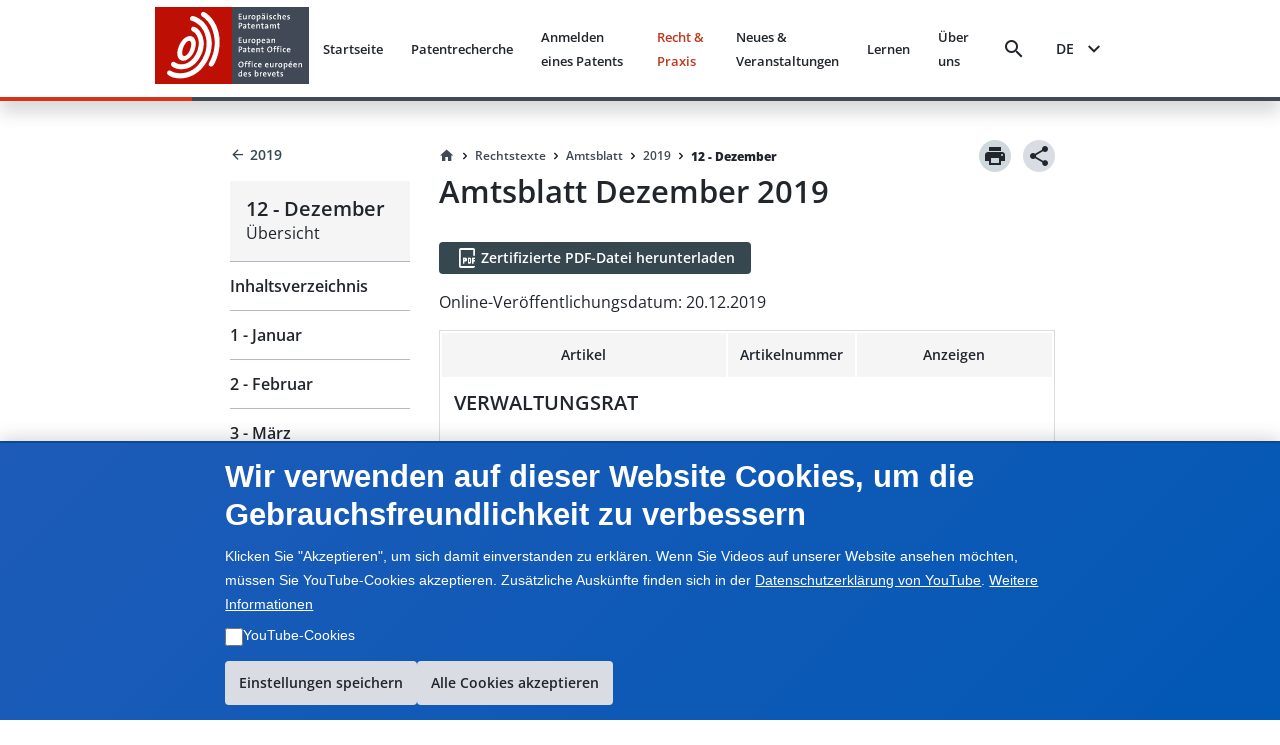

--- FILE ---
content_type: text/html; charset=utf-8
request_url: https://www.epo.org/de/legal/official-journal/2019/12
body_size: 23953
content:
<!DOCTYPE html><html lang="en"><head><meta charSet="utf-8"/><meta name="viewport" content="width=device-width, initial-scale=1"/><link rel="stylesheet" href="/legal-texts/next/_next/static/css/94b9e01aa342a7f9.css" data-precedence="next"/><link rel="stylesheet" href="/legal-texts/next/_next/static/css/e7599aea36e7f350.css" data-precedence="next"/><link rel="stylesheet" href="/legal-texts/next/_next/static/css/963ce4a5be7fee81.css" data-precedence="next"/><link rel="stylesheet" href="/legal-texts/next/_next/static/css/a0f2ef45720c20a2.css" data-precedence="next"/><link rel="stylesheet" href="/legal-texts/next/_next/static/css/f22905efd8d69344.css" data-precedence="next"/><link rel="stylesheet" href="/legal-texts/next/_next/static/css/d38cdbaa7a210bec.css" data-precedence="next"/><link rel="stylesheet" href="/legal-texts/next/_next/static/css/9767b73df78717be.css" data-precedence="next"/><link rel="stylesheet" href="/legal-texts/next/_next/static/css/7d65dca49d2ccdf8.css" data-precedence="next"/><link rel="stylesheet" href="/legal-texts/next/_next/static/css/64268b50157b178a.css" data-precedence="next"/><link rel="stylesheet" href="/legal-texts/next/_next/static/css/043115a861459720.css" data-precedence="next"/><link rel="preload" as="script" fetchPriority="low" href="/legal-texts/next/_next/static/chunks/webpack-3cddd196396f9ad8.js"/><script src="/legal-texts/next/_next/static/chunks/4bd1b696-409494caf8c83275.js" async=""></script><script src="/legal-texts/next/_next/static/chunks/255-c668c26c652381ac.js" async=""></script><script src="/legal-texts/next/_next/static/chunks/main-app-e5e65e85e0fd8fd9.js" async=""></script><script src="/legal-texts/next/_next/static/chunks/671-6fd39f77e776cf1f.js" async=""></script><script src="/legal-texts/next/_next/static/chunks/222-2d6239ce93be607f.js" async=""></script><script src="/legal-texts/next/_next/static/chunks/app/%5Blanguage%5D/layout-b8998200c29998e3.js" async=""></script><script src="/legal-texts/next/_next/static/chunks/131c4705-1cdc69d25a46a078.js" async=""></script><script src="/legal-texts/next/_next/static/chunks/965-46cc6aaf7a3142fd.js" async=""></script><script src="/legal-texts/next/_next/static/chunks/280-8fae0f25c3d9f886.js" async=""></script><script src="/legal-texts/next/_next/static/chunks/619-06d586805c404073.js" async=""></script><script src="/legal-texts/next/_next/static/chunks/651-5fbafdabe2349582.js" async=""></script><script src="/legal-texts/next/_next/static/chunks/app/%5Blanguage%5D/legal/official-journal/%5Byear%5D/%5Bmonth%5D/page-d9946ad56391ea7a.js" async=""></script><link rel="icon" href="https://www.epo.org/themes/custom/epo_org/favicon.ico" type="image/vnd.microsoft.icon"/><meta name="currentmenuurl" content="/de/legal/official-journal/2019/12"/><meta name="instance" content="master"/><meta name="environment" content="production"/><meta name="redirect" content="&quot;https://www.epo.org/law-practice/legal-texts/official-journal/2019/12.html"/><meta class="elastic" name="publicationtype" content="official-journal"/><meta class="elastic" name="date_publication" content="2019-12-20"/><meta class="elastic" name="title" content="Official Journal Dezember 2019"/><meta class="elastic" name="booktitle" content="Official Journal"/><meta class="elastic" name="keywords" content="EPA, Europäisches Patentamt, juristisch, Rechte, EPÜ, Europäisches Patentübereinkommen, ABl. EPA, Amtsblatt, Rückzahlung der Beschwerdegebühr, Einreichung von Übersetzungen und Gebührenermäßigung"/><meta class="elastic" name="referencename" content="Year 42, number 12, articles A103-A114"/><meta class="elastic" name="reference" content="articles A103-A114"/><meta class="elastic" name="pagetype" content="issueindex"/><meta class="elastic" name="parttitle" content=""/><meta class="elastic" name="chaptertitle" content=""/><meta class="elastic" name="partcode" content=""/><meta class="elastic" name="chaptercode" content=""/><meta class="elastic" name="supplementcode" content=""/><meta class="elastic" name="issuename" content="Official Journal Dezember 2019"/><meta class="elastic" name="oj_title" content="12 - Dezember"/><meta class="elastic" name="breadcrumb_json" content="[{&quot;home&quot;:true,&quot;href&quot;:&quot;/de&quot;,&quot;label&quot;:&quot;Startseite&quot;},{&quot;label&quot;:&quot;Rechtstexte&quot;,&quot;href&quot;:&quot;/de/legal&quot;},{&quot;label&quot;:&quot;Amtsblatt&quot;,&quot;href&quot;:&quot;/de/legal/official-journal&quot;},{&quot;label&quot;:&quot;2019&quot;,&quot;href&quot;:&quot;/de/legal/official-journal/2019&quot;},{&quot;label&quot;:&quot;12 - Dezember&quot;,&quot;href&quot;:&quot;/de/legal/official-journal/2019/12&quot;}]"/><title>Official Journal Dezember 2019</title><script src="/legal-texts/next/_next/static/chunks/polyfills-42372ed130431b0a.js" noModule=""></script><style class="_styletron_hydrate_" data-hydrate="PKJb byCtME fHLGSL daqelN jWGaaq hLdWIj kxkqwW fUMRRY cvFqow cTDPKK hzEQzA ksCmis fpZjaX fVETgU iqEIyc bQnGPS WVLyV fBixtp dEthli IaqRs btVnOH kUhkuE gJoiZe dQJtCl fjcnNV gKxqoq jwjyef">.epo-legal-texts-css-byCtME{gap:var(--epods--space-inset-xs2);}.epo-legal-texts-css-fHLGSL{text-decoration:none;vertical-align:top;border-radius:var(--epods--link-border-radius, 0);color:var(--epods--link-text);}.epo-legal-texts-css-fHLGSL:focus-visible{box-shadow:0 0 0 2px var(--epods--color-border-inverted, var(--epods--color-corporate-neutral-white)), 0 0 0 4px var(--epods--color-border-focus) !important;outline:var(--epods--focus-ring-outline);z-index:1;}.epo-legal-texts-css-fHLGSL:hover::after{height:0px !important;}.epo-legal-texts-css-daqelN{text-decoration:none;}.epo-legal-texts-css-daqelN:hover{color:var(--epods--link-hover);-webkit-text-decoration-line:var(--epods--link-text-decoration-line, none);text-decoration-line:var(--epods--link-text-decoration-line, none);text-decoration-thickness:1px;}.epo-legal-texts-css-jWGaaq{display:-webkit-inline-box;display:-moz-inline-box;display:-ms-inline-flexbox;display:-webkit-inline-flex;display:inline-flex;}.epo-legal-texts-css-hLdWIj{text-decoration:none;font-family:var(--epods--link-font-family);font-size:var(--epods--link-default-font-size);font-weight:normal;line-height:var(--epods--link-default-line-height);cursor:pointer;border-bottom-width:var(--epods--link-border-bottom-width);border-bottom-style:solid;border-bottom-color:transparent;color:var(--epods--color-link-text);position:relative;}.epo-legal-texts-css-hLdWIj:hover{border-bottom-width:var(--epods--link-border-bottom-width);color:var(--epods--color-link-text-hover);border-bottom-color:unset;text-decoration:none;}.epo-legal-texts-css-hLdWIj:active{color:var(--epods--color-link-text-active);text-decoration:none;}.epo-legal-texts-css-hLdWIj:visited{color:var(--epods--color-link-text-visited);text-decoration:none;}.epo-legal-texts-css-hLdWIj:focus{box-shadow:0 0 0 2.01px var(--epods--color-bg), 0 0 0 4.01px var(--epods--color-border-focus) !important;outline:2px solid transparent !important;outline-offset:0;z-index:1;}.epo-legal-texts-css-hLdWIj::after{content:"";position:absolute;left:0;right:0;bottom:0;height:0;background-color:var(--epods--color-bg-primary-active);opacity:1;}.epo-legal-texts-css-hLdWIj:hover::after{height:var(--epods--link-after-height);}.epo-legal-texts-css-kxkqwW{display:-webkit-inline-box;display:-moz-inline-box;display:-ms-inline-flexbox;display:-webkit-inline-flex;display:inline-flex;-webkit-box-orient:horizontal;-webkit-box-direction:normal;flex-direction:row;-webkit-box-align:center;align-items:center;-webkit-box-pack:center;justify-content:center;border-left-width:var(--epods--button-tertiary-border-width);border-top-width:var(--epods--button-tertiary-border-width);border-right-width:var(--epods--button-tertiary-border-width);border-bottom-width:var(--epods--button-tertiary-border-width);border-left-style:solid;border-top-style:solid;border-right-style:solid;border-bottom-style:solid;outline:none;box-shadow:none;text-decoration:none;-webkit-appearance:none;-webkit-transition-property:background;-moz-transition-property:background;transition-property:background;transition-duration:0 !important;transition-timing-function:cubic-bezier(0, 0, 1, 1);cursor:pointer;margin-left:0;margin-top:0;margin-right:0;margin-bottom:0;font-family:var(--epods--button-font-family);font-size:var(--epods--button-default-font-size);font-weight:100;line-height:var(--epods--button-default-font-size);border-top-right-radius:18px;border-bottom-right-radius:18px;border-top-left-radius:18px;border-bottom-left-radius:18px;padding-top:var(--epods--button-default-vertical-padding);padding-bottom:var(--epods--button-default-vertical-padding);padding-left:var(--epods--space-inset-xs2);padding-right:var(--epods--space-inset-xs2);color:var(--epods--color-text-button-tertiary);background-color:var(--epods--color-bg-tertiary);width:auto;vertical-align:middle;position:relative;height:var(--epods--button-default-height);max-width:100%;min-width:var(--epods--button-onlyicon-default-width);fill:var(--epods--color-text-button-tertiary);border-top-color:var(--epods--color-border);border-bottom-color:var(--epods--color-border);border-right-color:var(--epods--color-border);border-left-color:var(--epods--color-border);border-radius:var(--epods--button-onlyicon-default-width);}.epo-legal-texts-css-kxkqwW:disabled{cursor:default;background-color:var(--epods--color-bg-tertiary-disabled);color:var(--epods--color-text-button-tertiary-disabled);border-top-color:var(--epods--color-border-light);border-bottom-color:var(--epods--color-border-light);border-right-color:var(--epods--color-border-light);border-left-color:var(--epods--color-border-light);fill:var(--epods--color-text-button-tertiary-disabled);}.epo-legal-texts-css-kxkqwW:hover{background-color:var(--epods--color-bg-tertiary-hover);text-decoration:none !important;}.epo-legal-texts-css-kxkqwW:active{background-color:var(--epods--color-corporate-cool-grey-78);color:var(--epods--color-text-button-tertiary-active);fill:var(--epods--color-text-button-tertiary-active);}.epo-legal-texts-css-kxkqwW:focus{box-shadow:0 0 0 2.01px var(--epods--color-bg), 0 0 0 4.01px var(--epods--color-border-focus) !important;outline:2px solid transparent !important;outline-offset:0;z-index:1;}.epo-legal-texts-css-kxkqwW:visited{color:var(--epods--color-text-button-tertiary);}.epo-legal-texts-css-kxkqwW:focus-visible{box-shadow:0 0 0 2px var(--epods--color-border-inverted, var(--epods--color-corporate-neutral-white)), 0 0 0 4px var(--epods--color-border-focus) !important;outline:var(--epods--focus-ring-outline);z-index:1;}.epo-legal-texts-css-fUMRRY{display:-webkit-box;display:-moz-box;display:-ms-flexbox;display:-webkit-flex;display:flex;margin-right:0;color:inherit;}.epo-legal-texts-css-cvFqow{font-size:var(--epods--button-default-icon-size);width:var(--epods--button-default-icon-size);height:var(--epods--button-default-icon-size);-min-width:var(--epods--button-default-icon-size);-min-height:var(--epods--button-default-icon-size);-max-width:var(--epods--button-default-icon-size);-max-height:var(--epods--button-default-icon-size);box-sizing:content-box;color:inherit;display:inline-block;}.epo-legal-texts-css-cTDPKK{display:-webkit-inline-box;display:-moz-inline-box;display:-ms-inline-flexbox;display:-webkit-inline-flex;display:inline-flex;-webkit-box-orient:horizontal;-webkit-box-direction:normal;flex-direction:row;-webkit-box-align:center;align-items:center;-webkit-box-pack:center;justify-content:center;border-left-width:var(--epods--button-tertiary-border-width);border-top-width:var(--epods--button-tertiary-border-width);border-right-width:var(--epods--button-tertiary-border-width);border-bottom-width:var(--epods--button-tertiary-border-width);border-left-style:solid;border-top-style:solid;border-right-style:solid;border-bottom-style:solid;outline:none;box-shadow:none;text-decoration:none;-webkit-appearance:none;-webkit-transition-property:background;-moz-transition-property:background;transition-property:background;transition-duration:0 !important;transition-timing-function:cubic-bezier(0, 0, 1, 1);cursor:pointer;margin-left:0;margin-top:0;margin-right:0;margin-bottom:0;font-family:var(--epods--button-font-family);font-size:var(--epods--button-default-font-size);font-weight:100;line-height:var(--epods--button-default-font-size);border-top-right-radius:var(--epods--border-radius);border-bottom-right-radius:var(--epods--border-radius);border-top-left-radius:var(--epods--border-radius);border-bottom-left-radius:var(--epods--border-radius);padding-top:var(--epods--button-default-vertical-padding);padding-bottom:var(--epods--button-default-vertical-padding);padding-left:var(--epods--space-inset-xs2);padding-right:var(--epods--space-inset-xs2);color:var(--epods--color-text-button-tertiary);background-color:var(--epods--color-bg-tertiary);width:auto;vertical-align:middle;position:relative;height:var(--epods--button-default-height);max-width:100%;min-width:var(--epods--button-onlyicon-default-width);fill:var(--epods--color-text-button-tertiary);border-top-color:var(--epods--color-border);border-bottom-color:var(--epods--color-border);border-right-color:var(--epods--color-border);border-left-color:var(--epods--color-border);}.epo-legal-texts-css-cTDPKK:disabled{cursor:default;background-color:var(--epods--color-bg-tertiary-disabled);color:var(--epods--color-text-button-tertiary-disabled);border-top-color:var(--epods--color-border-light);border-bottom-color:var(--epods--color-border-light);border-right-color:var(--epods--color-border-light);border-left-color:var(--epods--color-border-light);fill:var(--epods--color-text-button-tertiary-disabled);}.epo-legal-texts-css-cTDPKK:hover{background-color:var(--epods--color-bg-tertiary-hover);text-decoration:none !important;}.epo-legal-texts-css-cTDPKK:active{background-color:var(--epods--color-corporate-cool-grey-78);color:var(--epods--color-text-button-tertiary-active);fill:var(--epods--color-text-button-tertiary-active);}.epo-legal-texts-css-cTDPKK:focus{box-shadow:0 0 0 2.01px var(--epods--color-bg), 0 0 0 4.01px var(--epods--color-border-focus) !important;outline:2px solid transparent !important;outline-offset:0;z-index:1;}.epo-legal-texts-css-cTDPKK:visited{color:var(--epods--color-text-button-tertiary);}.epo-legal-texts-css-cTDPKK:focus-visible{box-shadow:0 0 0 2px var(--epods--color-border-inverted, var(--epods--color-corporate-neutral-white)), 0 0 0 4px var(--epods--color-border-focus) !important;outline:var(--epods--focus-ring-outline);z-index:1;}.epo-legal-texts-css-hzEQzA{font-size:var(--epods--icon-tiny, inherit);line-height:var(--epods--link-mini-line-height);}.epo-legal-texts-css-ksCmis{margin-right:var(--epods--link-icon-margin);font-size:var(--epods--icon-tiny, inherit);font-weight:normal;line-height:var(--epods--link-mini-line-height);vertical-align:sub;color:var(--epods--color-link-text);}.epo-legal-texts-css-ksCmis:hover{color:var(--epods--color-link-text-hover);}.epo-legal-texts-css-ksCmis:active{color:var(--epods--color-link-text-active);}.epo-legal-texts-css-ksCmis:visited{color:var(--epods--color-link-text-visited);}.epo-legal-texts-css-fpZjaX{text-decoration:none;font-family:var(--epods--link-font-family);font-size:var(--epods--link-mini-font-size);font-weight:normal;line-height:var(--epods--link-mini-line-height);cursor:pointer;border-bottom-width:var(--epods--link-border-bottom-width);border-bottom-style:solid;border-bottom-color:transparent;color:var(--epods--color-link-text);position:relative;}.epo-legal-texts-css-fpZjaX:hover{border-bottom-width:var(--epods--link-border-bottom-width);color:var(--epods--color-link-text-hover);border-bottom-color:unset;text-decoration:none;}.epo-legal-texts-css-fpZjaX:active{color:var(--epods--color-link-text-active);text-decoration:none;}.epo-legal-texts-css-fpZjaX:visited{color:var(--epods--color-link-text-visited);text-decoration:none;}.epo-legal-texts-css-fpZjaX:focus{box-shadow:0 0 0 2.01px var(--epods--color-bg), 0 0 0 4.01px var(--epods--color-border-focus) !important;outline:2px solid transparent !important;outline-offset:0;z-index:1;}.epo-legal-texts-css-fpZjaX::after{content:"";position:absolute;left:0;right:0;bottom:0;height:0;background-color:var(--epods--color-bg-primary-active);opacity:1;}.epo-legal-texts-css-fpZjaX:hover::after{height:var(--epods--link-after-height);}.epo-legal-texts-css-fVETgU{font-size:mini;width:mini;height:mini;-min-width:mini;-min-height:mini;-max-width:mini;-max-height:mini;box-sizing:content-box;color:inherit;display:inline-block;}.epo-legal-texts-css-iqEIyc{margin-top:0;margin-bottom:var(--epods--panel-header-hpadding-default);margin-right:0;margin-left:0;padding-top:var(--epods--panel-header-hpadding-default);padding-right:var(--epods--panel-header-hpadding-default);padding-bottom:0;padding-left:var(--epods--panel-header-hpadding-default);border-top-color:var(--epods--color-border-light);border-top-style:solid;border-top-width:1px;border-bottom-right-radius:calc(var(--epods--panel-border-radius) + 1px);border-bottom-left-radius:calc(var(--epods--panel-border-radius) + 1px);color:var(--epods--color-primary);font-family:var(--epods--font-base);font-size:var(--epods--font-size-h6);font-weight:normal;line-height:var(--epods--line-height-p);}.epo-legal-texts-css-bQnGPS{list-style-type:none;width:100%;border-bottom-width:0;border-bottom-style:solid;border-bottom-color:var(--epods--color-border-light);border-top-style:solid;border-right-style:solid;border-left-style:solid;border-top-width:0;border-right-width:0;border-left-width:0;box-shadow:none;border-top-left-radius:calc(var(--epods--panel-border-radius) + 1px);border-top-right-radius:calc(var(--epods--panel-border-radius) + 1px);border-bottom-right-radius:calc(var(--epods--panel-border-radius) + 1px);border-bottom-left-radius:calc(var(--epods--panel-border-radius) + 1px);background-color:transparent;border-top-color:var(--epods--color-border-light);border-right-color:var(--epods--color-border-light);border-left-color:var(--epods--color-border-light);border:0;padding:0;margin:0;}.epo-legal-texts-css-WVLyV{font-family:var(--epods--font-base-semibold);font-size:16px;font-weight:normal;line-height:18px;color:inherit;cursor:pointer;background-color:var(--epods--color-border-light);padding-top:var(--epods--panel-header-hpadding-default);padding-bottom:var(--epods--panel-header-hpadding-default);padding-left:var(--epods--panel-header-hpadding-default);padding-right:var(--epods--panel-header-hpadding-default);margin-top:0;margin-bottom:0;margin-left:0;margin-right:0;display:-webkit-box;display:-moz-box;display:-ms-flexbox;display:-webkit-flex;display:flex;-webkit-box-align:center;align-items:center;outline:none;outline-offset:-3px;-webkit-box-pack:justify;justify-content:space-between;border-top-width:0;border-bottom-width:0;border-right-width:0;border-left-width:0;flex-flow:row;border-top-left-radius:calc(var(--epods--panel-border-radius) + 1px);border-top-right-radius:calc(var(--epods--panel-border-radius) + 1px);border-bottom-right-radius:calc(var(--epods--panel-border-radius) + 1px);border-bottom-left-radius:calc(var(--epods--panel-border-radius) + 1px);border-color:var(--epods--color-border-light);background:transparent;padding:12px 0;margin:0;}.epo-legal-texts-css-WVLyV:hover{color:inherit;}.epo-legal-texts-css-WVLyV:focus{outline:var(--epods--focus-ring-outline);outline-offset:0 !important;box-shadow:0 0 0 2px var(--epods--color-border-inverted, var(--epods--color-corporate-neutral-white)), 0 0 0 4px var(--epods--color-border-focus) !important;z-index:1;}.epo-legal-texts-css-fBixtp{font-size:var(--epods--icon-medium);width:var(--epods--icon-medium);height:var(--epods--icon-medium);-min-width:var(--epods--icon-medium);-min-height:var(--epods--icon-medium);-max-width:var(--epods--icon-medium);-max-height:var(--epods--icon-medium);box-sizing:content-box;color:inherit;display:inline-block;}.epo-legal-texts-css-dEthli{height:0;overflow:hidden;-webkit-transition-property:height;-moz-transition-property:height;transition-property:height;transition-duration:0ms;transition-timing-function:cubic-bezier(0.23, 1, 0.32, 1);}.epo-legal-texts-css-IaqRs{font-family:var(--epods--font-base-semibold);font-size:var(--epods--font-size-p);font-weight:normal;line-height:22px;background-color:var(--epods--color-bg-second-elevation);color:var(--epods--color-text-ds-dark);padding-top:0;padding-bottom:16px;padding-left:0;padding-right:0;margin-top:0;margin-bottom:0;margin-left:0;margin-right:0;box-sizing:border-box;overflow:hidden;opacity:0;visibility:hidden;-webkit-transition-property:opacity,visibility;-moz-transition-property:opacity,visibility;transition-property:opacity,visibility;transition-duration:0s;transition-delay:200ms;transition-timing-function:cubic-bezier(0.23, 1, 0.32, 1);border-bottom-right-radius:var(--epods--panel-border-radius);border-bottom-left-radius:var(--epods--panel-border-radius);border-top-width:0px;border-bottom-width:0;border-right-width:0;border-left-width:0;border-top-style:solid;border-bottom-style:solid;border-right-style:solid;border-left-style:solid;border-color:var(--epods--color-border);background:transparent;-webkit-transition:max-height 0.5s ease-out;-moz-transition:max-height 0.5s ease-out;transition:max-height 0.5s ease-out;border:0;padding:0;margin:0;}.epo-legal-texts-css-btVnOH{color:var(--epods--breadcrumbs-base-font-color);font-family:var(--epods--font-base);font-size:var(--epods--breadcrumbs-base-font-size);font-weight:normal;line-height:var(--epods--breadcrumbs-base-font-height);margin-top:0;margin-bottom:0;margin-right:0;margin-left:0;display:-webkit-box;display:-moz-box;display:-ms-flexbox;display:-webkit-flex;display:flex;border:none;list-style-type:none;-webkit-box-align:last baseline;align-items:last baseline;flex:0 1 auto;min-width:0;}.epo-legal-texts-css-kUhkuE{list-style-type:none;margin:0;padding:0;font-family:var(--epods--font-base-semibold);font-size:14px;font-weight:normal;line-height:18px;display:-webkit-box;display:-moz-box;display:-ms-flexbox;display:-webkit-flex;display:flex;-webkit-box-align:center;align-items:center;flex:0 1 auto;min-width:0;-webkit-box-lines:multiple;flex-wrap:wrap;}.epo-legal-texts-css-gJoiZe{display:-webkit-inline-box;display:-moz-inline-box;display:-ms-inline-flexbox;display:-webkit-inline-flex;display:inline-flex;-webkit-box-orient:horizontal;-webkit-box-direction:normal;flex-direction:row;-webkit-box-align:center;align-items:center;-webkit-box-pack:center;justify-content:center;border-left-width:var(--epods--button-tertiary-border-width);border-top-width:var(--epods--button-tertiary-border-width);border-right-width:var(--epods--button-tertiary-border-width);border-bottom-width:var(--epods--button-tertiary-border-width);border-left-style:solid;border-top-style:solid;border-right-style:solid;border-bottom-style:solid;outline:none;box-shadow:none;text-decoration:none;-webkit-appearance:none;-webkit-transition-property:background;-moz-transition-property:background;transition-property:background;transition-duration:0 !important;transition-timing-function:cubic-bezier(0, 0, 1, 1);cursor:pointer;margin-left:0;margin-top:0;margin-right:0;margin-bottom:0;font-family:var(--epods--button-font-family);font-size:var(--epods--button-compact-font-size);font-weight:100;line-height:var(--epods--button-compact-font-size);border-top-right-radius:18px;border-bottom-right-radius:18px;border-top-left-radius:18px;border-bottom-left-radius:18px;padding-top:var(--epods--button-compact-vertical-padding);padding-bottom:var(--epods--button-compact-vertical-padding);padding-left:var(--epods--button-compact-horizontal-padding);padding-right:var(--epods--button-compact-horizontal-padding);color:var(--epods--color-text-button-tertiary);background-color:var(--epods--color-bg-tertiary);width:auto;vertical-align:middle;position:relative;height:var(--epods--button-compact-height);max-width:100%;min-width:var(--epods--button-onlyicon-compact-width);fill:var(--epods--color-text-button-tertiary);border-top-color:var(--epods--color-border);border-bottom-color:var(--epods--color-border);border-right-color:var(--epods--color-border);border-left-color:var(--epods--color-border);border-radius:var(--epods--button-onlyicon-compact-width);}.epo-legal-texts-css-gJoiZe:disabled{cursor:default;background-color:var(--epods--color-bg-tertiary-disabled);color:var(--epods--color-text-button-tertiary-disabled);border-top-color:var(--epods--color-border-light);border-bottom-color:var(--epods--color-border-light);border-right-color:var(--epods--color-border-light);border-left-color:var(--epods--color-border-light);fill:var(--epods--color-text-button-tertiary-disabled);}.epo-legal-texts-css-gJoiZe:hover{background-color:var(--epods--color-bg-tertiary-hover);text-decoration:none !important;}.epo-legal-texts-css-gJoiZe:active{background-color:var(--epods--color-corporate-cool-grey-78);color:var(--epods--color-text-button-tertiary-active);fill:var(--epods--color-text-button-tertiary-active);}.epo-legal-texts-css-gJoiZe:focus{box-shadow:0 0 0 2.01px var(--epods--color-bg), 0 0 0 4.01px var(--epods--color-border-focus) !important;outline:2px solid transparent !important;outline-offset:0;z-index:1;}.epo-legal-texts-css-gJoiZe:visited{color:var(--epods--color-text-button-tertiary);}.epo-legal-texts-css-gJoiZe:focus-visible{box-shadow:0 0 0 2px var(--epods--color-border-inverted, var(--epods--color-corporate-neutral-white)), 0 0 0 4px var(--epods--color-border-focus) !important;outline:var(--epods--focus-ring-outline);z-index:1;}.epo-legal-texts-css-dQJtCl{display:-webkit-box;display:-moz-box;display:-ms-flexbox;display:-webkit-flex;display:flex;margin-left:0;color:inherit;}.epo-legal-texts-css-fjcnNV{display:-webkit-inline-box;display:-moz-inline-box;display:-ms-inline-flexbox;display:-webkit-inline-flex;display:inline-flex;-webkit-box-orient:horizontal;-webkit-box-direction:normal;flex-direction:row;-webkit-box-align:center;align-items:center;-webkit-box-pack:center;justify-content:center;border-left-width:var(--epods--button-tertiary-border-width);border-top-width:var(--epods--button-tertiary-border-width);border-right-width:var(--epods--button-tertiary-border-width);border-bottom-width:var(--epods--button-tertiary-border-width);border-left-style:solid;border-top-style:solid;border-right-style:solid;border-bottom-style:solid;outline:none;box-shadow:none;text-decoration:none;-webkit-appearance:none;-webkit-transition-property:background;-moz-transition-property:background;transition-property:background;transition-duration:0 !important;transition-timing-function:cubic-bezier(0, 0, 1, 1);cursor:pointer;margin-left:0;margin-top:0;margin-right:0;margin-bottom:0;font-family:var(--epods--button-font-family);font-size:var(--epods--button-compact-font-size);font-weight:100;line-height:var(--epods--button-compact-font-size);border-top-right-radius:var(--epods--border-radius);border-bottom-right-radius:var(--epods--border-radius);border-top-left-radius:var(--epods--border-radius);border-bottom-left-radius:var(--epods--border-radius);padding-top:var(--epods--button-compact-vertical-padding);padding-bottom:var(--epods--button-compact-vertical-padding);padding-left:var(--epods--button-compact-horizontal-padding);padding-right:var(--epods--button-compact-horizontal-padding);color:var(--epods--color-text-button-tertiary);background-color:var(--epods--color-bg-tertiary);width:auto;vertical-align:middle;position:relative;height:var(--epods--button-compact-height);max-width:100%;min-width:unset;fill:var(--epods--color-text-button-tertiary);border-top-color:var(--epods--color-border);border-bottom-color:var(--epods--color-border);border-right-color:var(--epods--color-border);border-left-color:var(--epods--color-border);}.epo-legal-texts-css-fjcnNV:disabled{cursor:default;background-color:var(--epods--color-bg-tertiary-disabled);color:var(--epods--color-text-button-tertiary-disabled);border-top-color:var(--epods--color-border-light);border-bottom-color:var(--epods--color-border-light);border-right-color:var(--epods--color-border-light);border-left-color:var(--epods--color-border-light);fill:var(--epods--color-text-button-tertiary-disabled);}.epo-legal-texts-css-fjcnNV:hover{background-color:var(--epods--color-bg-tertiary-hover);text-decoration:none !important;}.epo-legal-texts-css-fjcnNV:active{background-color:var(--epods--color-corporate-cool-grey-78);color:var(--epods--color-text-button-tertiary-active);fill:var(--epods--color-text-button-tertiary-active);}.epo-legal-texts-css-fjcnNV:focus{box-shadow:0 0 0 2.01px var(--epods--color-bg), 0 0 0 4.01px var(--epods--color-border-focus) !important;outline:2px solid transparent !important;outline-offset:0;z-index:1;}.epo-legal-texts-css-fjcnNV:visited{color:var(--epods--color-text-button-tertiary);}.epo-legal-texts-css-fjcnNV:focus-visible{box-shadow:0 0 0 2px var(--epods--color-border-inverted, var(--epods--color-corporate-neutral-white)), 0 0 0 4px var(--epods--color-border-focus) !important;outline:var(--epods--focus-ring-outline);z-index:1;}.epo-legal-texts-css-gKxqoq{display:-webkit-box;display:-moz-box;display:-ms-flexbox;display:-webkit-flex;display:flex;margin-right:var(--epods--button-compact-icon-margin);color:inherit;}.epo-legal-texts-css-jwjyef{display:-webkit-box;display:-moz-box;display:-ms-flexbox;display:-webkit-flex;display:flex;margin-left:var(--epods--button-compact-icon-margin);color:inherit;}</style></head><body class="mw-100 vh-100" epo-theme="corporate"><div hidden=""><!--$--><!--/$--></div><div class="epo-legal-texts-css-PKJb"><div data-elastic-exclude="true" data-print-exclude="true"><header class="bg w-100 position-sticky shadow mb-xl Header_split-border-bottom__vNMpX" style="top:0;z-index:1000"><div class="container-fluid p-0"><div class="row mx-0 w-100"><div class="col-xs-0 col-md-0 col-lg-1 d-flex flex-column"></div><div class="col-xs-12 col-md-12 col-lg-10 d-flex align-items-center justify-content-between py-xs px-xl"><a data-epo="epo-link-40x" part="epo-link-40x" href="/" aria-label="EPO Homepage" class="epo-legal-texts-css-jWGaaq epo-legal-texts-css-fHLGSL no-link-style epo-legal-texts-css-hLdWIj"><span class="epo-legal-texts-css-daqelN no-link-style"><img alt="European Patent Office" loading="lazy" width="154" height="77" decoding="async" data-nimg="1" style="color:transparent" src="https://www.epo.org/themes/custom/epo_org/logo.svg"/></span></a><div class="d-flex align-items-center px-s position-relative"><button data-baseweb="button" class="border-0 p-0 px-xs mr-m bg-transparent bg-hover  epo-legal-texts-css-kxkqwW" theme="tertiary" aria-label="Search" data-theme="tertiary" data-size="default" shape="pill" overrides="[object Object]" data-epo="epo-button-40x" part="epo-button-40x"><div class="epo-legal-texts-css-fUMRRY"><i aria-hidden="false" data-testid="search-icon" class="undefined epo-legal-texts-css-cvFqow epo-icons icon-search"></i></div> </button><button data-baseweb="button" class="p-0 px-s mr-m border-0 bg-transparent epo-legal-texts-css-cTDPKK" theme="tertiary" aria-label="Menu" data-theme="tertiary" data-size="default" shape="round" overrides="[object Object]" data-epo="epo-button-40x" part="epo-button-40x"><div class="epo-legal-texts-css-fUMRRY"><i aria-hidden="false" data-testid="menu-icon" class="undefined epo-legal-texts-css-cvFqow epo-icons icon-menu"></i></div> </button></div></div><div class="col-xs-0 col-md-0 col-lg-1 d-flex flex-column"></div></div></div></header></div> <!-- --><div class="container-fluid" style="margin-top:140px"><div class="row position-relative d-flex p-0"><div class="col-xs-0 col-md-0 col-lg-2 d-sm-none d-md-flex"></div><div class="col-xs-12 col-md-4 col-lg-2 d-flex flex-column"><aside class="StickySidebar_stickySidebar__Io_AM  " aria-label="Sidebar navigation"><div class="StickySidebar_sidebarContent__eAEHn"><div class="d-flex flex-column text-semibold " aria-label="Back navigation" data-print-exclude="true"><a data-epo="epo-link-40x" part="epo-link-40x" href="/de/legal/official-journal/2019" aria-label="Back to 2019" class="epo-legal-texts-css-jWGaaq epo-legal-texts-css-fHLGSL text-semibold d-flex align-items-center text-ds-dark text-decoration-none epo-legal-texts-css-fpZjaX"><i aria-hidden="true" data-testid="arrow_back-icon" class="epo-legal-texts-css-ksCmis epo-legal-texts-css-fVETgU epo-icons icon-arrow_back" focusable="false"></i><span class="epo-legal-texts-css-daqelN text-semibold d-flex align-items-center text-ds-dark text-decoration-none"><span>2019</span></span></a><div class="mt-m"><div data-print-exclude="true"><div class="bg-canvas m-0 p-m"><h4 class="text-semibold m-0">12 - Dezember</h4><p class="text-regular m-0 p-0">Übersicht</p></div><div class="d-flex flex-column"><a data-epo="epo-link-40x" part="epo-link-40x" href="/de/legal/official-journal/2019/annual-index" class="epo-legal-texts-css-jWGaaq epo-legal-texts-css-fHLGSL text-semibold w-100 text-decoration-none text-primary epo-legal-texts-css-hLdWIj"><span class="epo-legal-texts-css-daqelN text-semibold w-100 text-decoration-none text-primary"><div class="border-top m-0 py-s"><span class="text-semibold text-decoration-none">Inhaltsverzeichnis</span></div></span></a><a data-epo="epo-link-40x" part="epo-link-40x" href="/de/legal/official-journal/2019/01" class="epo-legal-texts-css-jWGaaq epo-legal-texts-css-fHLGSL text-semibold w-100  text-decoration-none text-primary epo-legal-texts-css-hLdWIj"><span class="epo-legal-texts-css-daqelN text-semibold w-100  text-decoration-none text-primary"><div class="border-top m-0 py-s"><span class="text-semibold text-decoration-none">1 - Januar</span></div></span></a><a data-epo="epo-link-40x" part="epo-link-40x" href="/de/legal/official-journal/2019/02" class="epo-legal-texts-css-jWGaaq epo-legal-texts-css-fHLGSL text-semibold w-100  text-decoration-none text-primary epo-legal-texts-css-hLdWIj"><span class="epo-legal-texts-css-daqelN text-semibold w-100  text-decoration-none text-primary"><div class="border-top m-0 py-s"><span class="text-semibold text-decoration-none">2 - Februar</span></div></span></a><a data-epo="epo-link-40x" part="epo-link-40x" href="/de/legal/official-journal/2019/03" class="epo-legal-texts-css-jWGaaq epo-legal-texts-css-fHLGSL text-semibold w-100  text-decoration-none text-primary epo-legal-texts-css-hLdWIj"><span class="epo-legal-texts-css-daqelN text-semibold w-100  text-decoration-none text-primary"><div class="border-top m-0 py-s"><span class="text-semibold text-decoration-none">3 - März</span></div></span></a><a data-epo="epo-link-40x" part="epo-link-40x" href="/de/legal/official-journal/2019/04" class="epo-legal-texts-css-jWGaaq epo-legal-texts-css-fHLGSL text-semibold w-100  text-decoration-none text-primary epo-legal-texts-css-hLdWIj"><span class="epo-legal-texts-css-daqelN text-semibold w-100  text-decoration-none text-primary"><div class="border-top m-0 py-s"><span class="text-semibold text-decoration-none">4 - April</span></div></span></a><a data-epo="epo-link-40x" part="epo-link-40x" href="/de/legal/official-journal/2019/05" class="epo-legal-texts-css-jWGaaq epo-legal-texts-css-fHLGSL text-semibold w-100  text-decoration-none text-primary epo-legal-texts-css-hLdWIj"><span class="epo-legal-texts-css-daqelN text-semibold w-100  text-decoration-none text-primary"><div class="border-top m-0 py-s"><span class="text-semibold text-decoration-none">5 - Mai</span></div></span></a><a data-epo="epo-link-40x" part="epo-link-40x" href="/de/legal/official-journal/2019/06" class="epo-legal-texts-css-jWGaaq epo-legal-texts-css-fHLGSL text-semibold w-100  text-decoration-none text-primary epo-legal-texts-css-hLdWIj"><span class="epo-legal-texts-css-daqelN text-semibold w-100  text-decoration-none text-primary"><div class="border-top m-0 py-s"><span class="text-semibold text-decoration-none">6 - Juni</span></div></span></a><a data-epo="epo-link-40x" part="epo-link-40x" href="/de/legal/official-journal/2019/07" class="epo-legal-texts-css-jWGaaq epo-legal-texts-css-fHLGSL text-semibold w-100  text-decoration-none text-primary epo-legal-texts-css-hLdWIj"><span class="epo-legal-texts-css-daqelN text-semibold w-100  text-decoration-none text-primary"><div class="border-top m-0 py-s"><span class="text-semibold text-decoration-none">7 - Juli</span></div></span></a><a data-epo="epo-link-40x" part="epo-link-40x" href="/de/legal/official-journal/2019/08" class="epo-legal-texts-css-jWGaaq epo-legal-texts-css-fHLGSL text-semibold w-100  text-decoration-none text-primary epo-legal-texts-css-hLdWIj"><span class="epo-legal-texts-css-daqelN text-semibold w-100  text-decoration-none text-primary"><div class="border-top m-0 py-s"><span class="text-semibold text-decoration-none">8 - August</span></div></span></a><a data-epo="epo-link-40x" part="epo-link-40x" href="/de/legal/official-journal/2019/09" class="epo-legal-texts-css-jWGaaq epo-legal-texts-css-fHLGSL text-semibold w-100  text-decoration-none text-primary epo-legal-texts-css-hLdWIj"><span class="epo-legal-texts-css-daqelN text-semibold w-100  text-decoration-none text-primary"><div class="border-top m-0 py-s"><span class="text-semibold text-decoration-none">9 - September</span></div></span></a><a data-epo="epo-link-40x" part="epo-link-40x" href="/de/legal/official-journal/2019/10" class="epo-legal-texts-css-jWGaaq epo-legal-texts-css-fHLGSL text-semibold w-100  text-decoration-none text-primary epo-legal-texts-css-hLdWIj"><span class="epo-legal-texts-css-daqelN text-semibold w-100  text-decoration-none text-primary"><div class="border-top m-0 py-s"><span class="text-semibold text-decoration-none">10 - Oktober</span></div></span></a><a data-epo="epo-link-40x" part="epo-link-40x" href="/de/legal/official-journal/2019/11" class="epo-legal-texts-css-jWGaaq epo-legal-texts-css-fHLGSL text-semibold w-100  text-decoration-none text-primary epo-legal-texts-css-hLdWIj"><span class="epo-legal-texts-css-daqelN text-semibold w-100  text-decoration-none text-primary"><div class="border-top m-0 py-s"><span class="text-semibold text-decoration-none">11 - November</span></div></span></a><a data-epo="epo-link-40x" part="epo-link-40x" href="/de/legal/official-journal/2019/12" class="epo-legal-texts-css-jWGaaq epo-legal-texts-css-fHLGSL text-semibold w-100  text-decoration-none text-primary epo-legal-texts-css-hLdWIj"><span class="epo-legal-texts-css-daqelN text-semibold w-100  text-decoration-none text-primary"><div class="bg-canvas border-top m-0 py-s"><span class="text-semibold text-decoration-none">12 - Dezember</span></div></span></a><div class="border-top m-0 p-0"><div data-epo="epo-panel-40x" part="epo-panel-40x" class="text-semibold border-0 p-0 m-0 epo-legal-texts-css-bQnGPS"><div tabindex="0" role="button" aria-expanded="false" data-epo="epo-panel-40x" data-subcomponent="panel-header" part="epo-panel-40x" id="panel-header-_R_el9bsnpfiv5tmbtb_" aria-controls="panel-content-_R_el9bsnpfiv5tmbtb_" class="epo-legal-texts-css-WVLyV"><div class="d-flex align-items-center gap-s"><span><a data-epo="epo-link-40x" part="epo-link-40x" href="/de/legal/official-journal/2019/etc" class="epo-legal-texts-css-jWGaaq epo-legal-texts-css-fHLGSL text-semibold w-100 text-decoration-none text-primary p-0 m-0 epo-legal-texts-css-hLdWIj"><span class="epo-legal-texts-css-daqelN text-semibold w-100 text-decoration-none text-primary p-0 m-0"><span class="text-semibold text-decoration-none m-0 p-0">Zusatzpublikationen</span></span></a></span></div><i aria-hidden="false" data-testid="add-icon" class="undefined epo-legal-texts-css-fBixtp epo-icons icon-add"></i></div><div class="epo-legal-texts-css-dEthli"><section data-epo="epo-panel-40x" part="epo-panel-40x" id="panel-content-_R_el9bsnpfiv5tmbtb_" aria-labelledby="panel-header-_R_el9bsnpfiv5tmbtb_" class="epo-legal-texts-css-IaqRs"><div class="epo-legal-texts-css-iqEIyc"><a data-epo="epo-link-40x" part="epo-link-40x" href="/de/legal/official-journal/2019/etc/se1" class="epo-legal-texts-css-jWGaaq epo-legal-texts-css-fHLGSL text-semibold w-100 text-decoration-none text-primary p-0 m-0 epo-legal-texts-css-hLdWIj"><span class="epo-legal-texts-css-daqelN text-semibold w-100 text-decoration-none text-primary p-0 m-0"><div class=" m-0 py-xs pl-xs"><span class="text-semibold text-decoration-none">Zusatzpublikationen 1</span></div></span></a><a data-epo="epo-link-40x" part="epo-link-40x" href="/de/legal/official-journal/2019/etc/se2" class="epo-legal-texts-css-jWGaaq epo-legal-texts-css-fHLGSL text-semibold w-100 text-decoration-none text-primary p-0 m-0 epo-legal-texts-css-hLdWIj"><span class="epo-legal-texts-css-daqelN text-semibold w-100 text-decoration-none text-primary p-0 m-0"><div class="border-top m-0 py-xs pl-xs"><span class="text-semibold text-decoration-none">Zusatzpublikationen 2</span></div></span></a><a data-epo="epo-link-40x" part="epo-link-40x" href="/de/legal/official-journal/2019/etc/se3" class="epo-legal-texts-css-jWGaaq epo-legal-texts-css-fHLGSL text-semibold w-100 text-decoration-none text-primary p-0 m-0 epo-legal-texts-css-hLdWIj"><span class="epo-legal-texts-css-daqelN text-semibold w-100 text-decoration-none text-primary p-0 m-0"><div class="border-top m-0 py-xs pl-xs"><span class="text-semibold text-decoration-none">Zusatzpublikationen 3</span></div></span></a><a data-epo="epo-link-40x" part="epo-link-40x" href="/de/legal/official-journal/2019/etc/se4" class="epo-legal-texts-css-jWGaaq epo-legal-texts-css-fHLGSL text-semibold w-100 text-decoration-none text-primary p-0 m-0 epo-legal-texts-css-hLdWIj"><span class="epo-legal-texts-css-daqelN text-semibold w-100 text-decoration-none text-primary p-0 m-0"><div class="border-top m-0 py-xs pl-xs"><span class="text-semibold text-decoration-none">Zusatzpublikationen 4</span></div></span></a></div></section></div></div></div><div class="hr border-top m-0 p-0 text-ds-dark"></div></div></div></div></div></div></aside></div><div class="col-xs-12 col-md-7 col-lg-6"><nav class="d-flex flex-column " aria-label="Breadcrumb navigation"><div class="d-flex text-semibold justify-content-between align-items-center"><nav aria-label="Breadcrumbs navigation" data-baseweb="breadcrumbs" data-testid="epo-breadcrumb-right" class="text-decoration-none text-primary epo-legal-texts-css-btVnOH" data-epo="epo-breadcrumbs-40x" part="epo-breadcrumbs-40x"><ol class="epo-legal-texts-css-kUhkuE"></ol></nav><div class="d-flex" data-print-exclude="true"><div class="hide-on-mobile"><button data-baseweb="button" theme="tertiary" class="d-flex icon-x-small align-items-center border-0 justify-content-center p-0 mr-s bg-inactive text-primary epo-legal-texts-css-gJoiZe" data-theme="tertiary" data-size="compact" shape="pill" overrides="[object Object]" data-epo="epo-button-40x" part="epo-button-40x"> <div class="epo-legal-texts-css-dQJtCl"><i aria-hidden="false" data-testid="print-icon" class="undefined epo-legal-texts-css-cvFqow epo-icons icon-print"></i></div></button></div><div class="hide-on-mobile"><div class="position-relative"><button data-baseweb="button" theme="tertiary" class="d-flex icon-x-small align-items-center border-0 justify-content-center p-0 g-inactive text-primary epo-legal-texts-css-gJoiZe" aria-expanded="false" aria-controls="share-selector" data-theme="tertiary" data-size="compact" shape="pill" overrides="[object Object]" data-epo="epo-button-40x" part="epo-button-40x"> <div class="epo-legal-texts-css-dQJtCl"><i aria-hidden="false" data-testid="share-icon" class="undefined epo-legal-texts-css-cvFqow epo-icons icon-share"></i></div></button></div></div></div></div><div data-print-exclude="true"><div class="MobileNavigationMenu_mobileMenuContainer__O5D98 d-md-none mt-s"><button data-baseweb="button" class="MobileNavigationMenu_menuButton__uWdwG border-0 text-primary bg-inactive p-s  epo-legal-texts-css-fjcnNV" theme="tertiary" aria-label="Open menu" aria-expanded="false" data-theme="tertiary" data-size="compact" shape="round" overrides="[object Object]" data-epo="epo-button-40x" part="epo-button-40x"><div class="epo-legal-texts-css-gKxqoq"><i aria-hidden="false" data-testid="menu-icon" class="undefined epo-legal-texts-css-cvFqow epo-icons icon-menu"></i></div><span class="MobileNavigationMenu_menuText__YEhc5">Menü</span> <div class="epo-legal-texts-css-jwjyef"><i aria-hidden="false" data-testid="keyboard_arrow_down-icon" class="undefined epo-legal-texts-css-cvFqow epo-icons icon-keyboard_arrow_down"></i></div></button></div></div></nav><div class="row position-relative d-flex p-0"><div id="month" class="col-xs-12 col-md-12 col-lg-12"><div class="d-flex justify-content-between align-items-center mb-l"><h1 class="text-semibold h2 m-0">Amtsblatt<!-- --> <!-- -->Dezember 2019</h1></div><div><a data-baseweb="button" theme="tertiary" href="/de/legal/attachments/official-journal/2019/12/2019-12.pdf" class="border-0 text-semibold bg-ds-dark p-m text-inverted epo-legal-texts-css-fjcnNV" aria-label="Zertifizierte PDF-Datei herunterladen" target="_blank" data-theme="tertiary" data-size="compact" shape="round" overrides="[object Object]" data-epo="epo-button-40x" part="epo-button-40x"><div class="epo-legal-texts-css-gKxqoq"><i aria-hidden="false" data-testid="pdf_doc-icon" class="undefined epo-legal-texts-css-cvFqow epo-icons icon-pdf_doc"></i></div><span class="">Zertifizierte PDF-Datei herunterladen</span> </a><p>Online-Veröffentlichungsdatum<!-- -->:<span> <!-- -->20.12.2019</span></p></div><div class="card my-m "><div data-testid="epo-data-table" data-epo="epo-data-table-40x" part="epo-data-table-40x" class="epo-data-table-40x"><div class="p-datatable p-component p-datatable-responsive-scroll" data-scrollselectors=".p-datatable-wrapper" data-showgridlines="false" data-pc-name="datatable" data-pc-section="root"><div class="p-datatable-wrapper" style="overflow:auto" data-pc-section="wrapper"><table class="border border-ds-light p-datatable-table" role="table" data-pc-section="table"><thead class="p-datatable-thead" role="rowgroup" data-pc-name="datatable" data-pc-section="thead"><tr role="row" data-pc-section="headerrow"><th class="text-semibold text-center bg-canvas p-s" style="width:60%" role="columnheader" data-p-sortable-column="false" data-p-resizable-column="false" data-p-filter-column="false" data-p-frozen-column="false" data-p-reorderable-column="false" data-pc-name="datatable" data-pc-section="headercell"><div class="p-column-header-content" data-pc-section="headercontent"><span class="p-column-title" data-pc-section="headertitle">Artikel</span></div></th><th class="text-semibold text-center bg-canvas p-s" style="width:20%" role="columnheader" data-p-sortable-column="false" data-p-resizable-column="false" data-p-filter-column="false" data-p-frozen-column="false" data-p-reorderable-column="false" data-pc-name="datatable" data-pc-section="headercell"><div class="p-column-header-content" data-pc-section="headercontent"><span class="p-column-title" data-pc-section="headertitle">Artikelnummer</span></div></th><th class="text-semibold text-center bg-canvas p-s" style="width:20%" role="columnheader" data-p-sortable-column="false" data-p-resizable-column="false" data-p-filter-column="false" data-p-frozen-column="false" data-p-reorderable-column="false" data-pc-name="datatable" data-pc-section="headercell"><div class="p-column-header-content" data-pc-section="headercontent"><span class="p-column-title" data-pc-section="headertitle">Anzeigen</span></div></th></tr></thead><tbody class="p-datatable-tbody" role=" rowgroup" data-pc-section="tbody"><tr role="row" data-p-highlight="false" data-p-highlight-contextmenu="false" data-pc-section="bodyrow"><td style="width:60%" class="p-s" role="cell" data-p-selectable-cell="false" data-p-selection-column="false" data-p-editable-column="false" data-p-cell-editing="false" data-p-frozen-column="false" data-pc-name="datatable" data-pc-section="bodycell"><h4 class="text-semibold text-uppercase m-0 p-0">VERWALTUNGSRAT</h4></td><td style="width:20%" class="p-s text-center" role="cell" data-p-selectable-cell="false" data-p-selection-column="false" data-p-editable-column="false" data-p-cell-editing="false" data-p-frozen-column="false" data-pc-name="datatable" data-pc-section="bodycell"></td><td style="width:20%" class="p-s" role="cell" data-p-selectable-cell="false" data-p-selection-column="false" data-p-editable-column="false" data-p-cell-editing="false" data-p-frozen-column="false" data-pc-name="datatable" data-pc-section="bodycell"><span></span></td></tr><tr role="row" class="p-row-odd" data-p-highlight="false" data-p-highlight-contextmenu="false" data-pc-section="bodyrow"><td style="width:60%" class="p-s" role="cell" data-p-selectable-cell="false" data-p-selection-column="false" data-p-editable-column="false" data-p-cell-editing="false" data-p-frozen-column="false" data-pc-name="datatable" data-pc-section="bodycell">Zusammensetzung des Verwaltungsrats der Europäischen Patentorganisation (Stand: November 2019)</td><td style="width:20%" class="p-s text-center" role="cell" data-p-selectable-cell="false" data-p-selection-column="false" data-p-editable-column="false" data-p-cell-editing="false" data-p-frozen-column="false" data-pc-name="datatable" data-pc-section="bodycell">A103</td><td style="width:20%" class="p-s" role="cell" data-p-selectable-cell="false" data-p-selection-column="false" data-p-editable-column="false" data-p-cell-editing="false" data-p-frozen-column="false" data-pc-name="datatable" data-pc-section="bodycell"><div class="d-flex"><a data-baseweb="button" theme="tertiary" href="/de/legal/attachments/official-journal/2019/12/a103/2019-a103.pdf" class="border-0 p-m py-s text-ds-dark bg-transparent epo-legal-texts-css-fjcnNV" aria-label="PDF" target="_blank" data-theme="tertiary" data-size="compact" shape="round" overrides="[object Object]" data-epo="epo-button-40x" part="epo-button-40x"><div class="epo-legal-texts-css-gKxqoq"><i aria-hidden="false" data-testid="pdf_doc-icon" class="undefined epo-legal-texts-css-cvFqow epo-icons icon-pdf_doc"></i></div><span class="d-sm-none d-md-block">PDF</span> </a><a data-baseweb="button" theme="tertiary" href="/de/legal/official-journal/2019/12/a103" class="border-0 p-xs ml-xs text-inverted bg-ds-dark epo-legal-texts-css-fjcnNV" aria-label="HTML" data-theme="tertiary" data-size="compact" shape="round" overrides="[object Object]" data-epo="epo-button-40x" part="epo-button-40x"><div class="epo-legal-texts-css-gKxqoq"><i aria-hidden="false" data-testid="arrow_forward-icon" class="undefined epo-legal-texts-css-cvFqow epo-icons icon-arrow_forward"></i></div><span class="d-sm-none d-md-block">HTML</span> </a></div></td></tr><tr role="row" data-p-highlight="false" data-p-highlight-contextmenu="false" data-pc-section="bodyrow"><td style="width:60%" class="p-s" role="cell" data-p-selectable-cell="false" data-p-selection-column="false" data-p-editable-column="false" data-p-cell-editing="false" data-p-frozen-column="false" data-pc-name="datatable" data-pc-section="bodycell"><h4 class="text-semibold text-uppercase m-0 p-0">EUROPÄISCHES PATENTAMT</h4></td><td style="width:20%" class="p-s text-center" role="cell" data-p-selectable-cell="false" data-p-selection-column="false" data-p-editable-column="false" data-p-cell-editing="false" data-p-frozen-column="false" data-pc-name="datatable" data-pc-section="bodycell"></td><td style="width:20%" class="p-s" role="cell" data-p-selectable-cell="false" data-p-selection-column="false" data-p-editable-column="false" data-p-cell-editing="false" data-p-frozen-column="false" data-pc-name="datatable" data-pc-section="bodycell"><span></span></td></tr><tr role="row" class="p-row-odd" data-p-highlight="false" data-p-highlight-contextmenu="false" data-pc-section="bodyrow"><td style="width:60%" class="p-s" role="cell" data-p-selectable-cell="false" data-p-selection-column="false" data-p-editable-column="false" data-p-cell-editing="false" data-p-frozen-column="false" data-pc-name="datatable" data-pc-section="bodycell"><small><h5 class="text-semibold m-0 p-0">Mitteilungen des EPA</h5></small></td><td style="width:20%" class="p-s text-center" role="cell" data-p-selectable-cell="false" data-p-selection-column="false" data-p-editable-column="false" data-p-cell-editing="false" data-p-frozen-column="false" data-pc-name="datatable" data-pc-section="bodycell"></td><td style="width:20%" class="p-s" role="cell" data-p-selectable-cell="false" data-p-selection-column="false" data-p-editable-column="false" data-p-cell-editing="false" data-p-frozen-column="false" data-pc-name="datatable" data-pc-section="bodycell"><span></span></td></tr><tr role="row" data-p-highlight="false" data-p-highlight-contextmenu="false" data-pc-section="bodyrow"><td style="width:60%" class="p-s" role="cell" data-p-selectable-cell="false" data-p-selection-column="false" data-p-editable-column="false" data-p-cell-editing="false" data-p-frozen-column="false" data-pc-name="datatable" data-pc-section="bodycell">Mitteilung des Europäischen Patentamts vom 8. November 2019 über die Vorankündigung des Prüfungsbeginns</td><td style="width:20%" class="p-s text-center" role="cell" data-p-selectable-cell="false" data-p-selection-column="false" data-p-editable-column="false" data-p-cell-editing="false" data-p-frozen-column="false" data-pc-name="datatable" data-pc-section="bodycell">A104</td><td style="width:20%" class="p-s" role="cell" data-p-selectable-cell="false" data-p-selection-column="false" data-p-editable-column="false" data-p-cell-editing="false" data-p-frozen-column="false" data-pc-name="datatable" data-pc-section="bodycell"><div class="d-flex"><a data-baseweb="button" theme="tertiary" href="/de/legal/attachments/official-journal/2019/12/a104/2019-a104.pdf" class="border-0 p-m py-s text-ds-dark bg-transparent epo-legal-texts-css-fjcnNV" aria-label="PDF" target="_blank" data-theme="tertiary" data-size="compact" shape="round" overrides="[object Object]" data-epo="epo-button-40x" part="epo-button-40x"><div class="epo-legal-texts-css-gKxqoq"><i aria-hidden="false" data-testid="pdf_doc-icon" class="undefined epo-legal-texts-css-cvFqow epo-icons icon-pdf_doc"></i></div><span class="d-sm-none d-md-block">PDF</span> </a><a data-baseweb="button" theme="tertiary" href="/de/legal/official-journal/2019/12/a104" class="border-0 p-xs ml-xs text-inverted bg-ds-dark epo-legal-texts-css-fjcnNV" aria-label="HTML" data-theme="tertiary" data-size="compact" shape="round" overrides="[object Object]" data-epo="epo-button-40x" part="epo-button-40x"><div class="epo-legal-texts-css-gKxqoq"><i aria-hidden="false" data-testid="arrow_forward-icon" class="undefined epo-legal-texts-css-cvFqow epo-icons icon-arrow_forward"></i></div><span class="d-sm-none d-md-block">HTML</span> </a></div></td></tr><tr role="row" class="p-row-odd" data-p-highlight="false" data-p-highlight-contextmenu="false" data-pc-section="bodyrow"><td style="width:60%" class="p-s" role="cell" data-p-selectable-cell="false" data-p-selection-column="false" data-p-editable-column="false" data-p-cell-editing="false" data-p-frozen-column="false" data-pc-name="datatable" data-pc-section="bodycell">Mitteilung des Europäischen Patentamts vom 9. Dezember 2019 über Probleme mit dem Postversand in Finnland aufgrund von Streiks</td><td style="width:20%" class="p-s text-center" role="cell" data-p-selectable-cell="false" data-p-selection-column="false" data-p-editable-column="false" data-p-cell-editing="false" data-p-frozen-column="false" data-pc-name="datatable" data-pc-section="bodycell">A105</td><td style="width:20%" class="p-s" role="cell" data-p-selectable-cell="false" data-p-selection-column="false" data-p-editable-column="false" data-p-cell-editing="false" data-p-frozen-column="false" data-pc-name="datatable" data-pc-section="bodycell"><div class="d-flex"><a data-baseweb="button" theme="tertiary" href="/de/legal/attachments/official-journal/2019/12/a105/2019-a105.pdf" class="border-0 p-m py-s text-ds-dark bg-transparent epo-legal-texts-css-fjcnNV" aria-label="PDF" target="_blank" data-theme="tertiary" data-size="compact" shape="round" overrides="[object Object]" data-epo="epo-button-40x" part="epo-button-40x"><div class="epo-legal-texts-css-gKxqoq"><i aria-hidden="false" data-testid="pdf_doc-icon" class="undefined epo-legal-texts-css-cvFqow epo-icons icon-pdf_doc"></i></div><span class="d-sm-none d-md-block">PDF</span> </a><a data-baseweb="button" theme="tertiary" href="/de/legal/official-journal/2019/12/a105" class="border-0 p-xs ml-xs text-inverted bg-ds-dark epo-legal-texts-css-fjcnNV" aria-label="HTML" data-theme="tertiary" data-size="compact" shape="round" overrides="[object Object]" data-epo="epo-button-40x" part="epo-button-40x"><div class="epo-legal-texts-css-gKxqoq"><i aria-hidden="false" data-testid="arrow_forward-icon" class="undefined epo-legal-texts-css-cvFqow epo-icons icon-arrow_forward"></i></div><span class="d-sm-none d-md-block">HTML</span> </a></div></td></tr><tr role="row" data-p-highlight="false" data-p-highlight-contextmenu="false" data-pc-section="bodyrow"><td style="width:60%" class="p-s" role="cell" data-p-selectable-cell="false" data-p-selection-column="false" data-p-editable-column="false" data-p-cell-editing="false" data-p-frozen-column="false" data-pc-name="datatable" data-pc-section="bodycell">Programm &#x27;Patent Prosecution Highway&#x27; zwischen den IP5-Ämtern auf der Grundlage von PCT- und nationalen Arbeitsergebnissen</td><td style="width:20%" class="p-s text-center" role="cell" data-p-selectable-cell="false" data-p-selection-column="false" data-p-editable-column="false" data-p-cell-editing="false" data-p-frozen-column="false" data-pc-name="datatable" data-pc-section="bodycell">A106</td><td style="width:20%" class="p-s" role="cell" data-p-selectable-cell="false" data-p-selection-column="false" data-p-editable-column="false" data-p-cell-editing="false" data-p-frozen-column="false" data-pc-name="datatable" data-pc-section="bodycell"><div class="d-flex"><a data-baseweb="button" theme="tertiary" href="/de/legal/attachments/official-journal/2019/12/a106/2019-a106.pdf" class="border-0 p-m py-s text-ds-dark bg-transparent epo-legal-texts-css-fjcnNV" aria-label="PDF" target="_blank" data-theme="tertiary" data-size="compact" shape="round" overrides="[object Object]" data-epo="epo-button-40x" part="epo-button-40x"><div class="epo-legal-texts-css-gKxqoq"><i aria-hidden="false" data-testid="pdf_doc-icon" class="undefined epo-legal-texts-css-cvFqow epo-icons icon-pdf_doc"></i></div><span class="d-sm-none d-md-block">PDF</span> </a><a data-baseweb="button" theme="tertiary" href="/de/legal/official-journal/2019/12/a106" class="border-0 p-xs ml-xs text-inverted bg-ds-dark epo-legal-texts-css-fjcnNV" aria-label="HTML" data-theme="tertiary" data-size="compact" shape="round" overrides="[object Object]" data-epo="epo-button-40x" part="epo-button-40x"><div class="epo-legal-texts-css-gKxqoq"><i aria-hidden="false" data-testid="arrow_forward-icon" class="undefined epo-legal-texts-css-cvFqow epo-icons icon-arrow_forward"></i></div><span class="d-sm-none d-md-block">HTML</span> </a></div></td></tr><tr role="row" class="p-row-odd" data-p-highlight="false" data-p-highlight-contextmenu="false" data-pc-section="bodyrow"><td style="width:60%" class="p-s" role="cell" data-p-selectable-cell="false" data-p-selection-column="false" data-p-editable-column="false" data-p-cell-editing="false" data-p-frozen-column="false" data-pc-name="datatable" data-pc-section="bodycell">Pilotprogramm &#x27;Patent Prosecution Highway&#x27; zwischen dem Europäischen Patentamt und dem Nationalen Institut für Wettbewerbsschutz und den Schutz des geistigen Eigentums (Peru) auf der Grundlage von PCT- und nationalen Arbeitsergebnissen</td><td style="width:20%" class="p-s text-center" role="cell" data-p-selectable-cell="false" data-p-selection-column="false" data-p-editable-column="false" data-p-cell-editing="false" data-p-frozen-column="false" data-pc-name="datatable" data-pc-section="bodycell">A107</td><td style="width:20%" class="p-s" role="cell" data-p-selectable-cell="false" data-p-selection-column="false" data-p-editable-column="false" data-p-cell-editing="false" data-p-frozen-column="false" data-pc-name="datatable" data-pc-section="bodycell"><div class="d-flex"><a data-baseweb="button" theme="tertiary" href="/de/legal/attachments/official-journal/2019/12/a107/2019-a107.pdf" class="border-0 p-m py-s text-ds-dark bg-transparent epo-legal-texts-css-fjcnNV" aria-label="PDF" target="_blank" data-theme="tertiary" data-size="compact" shape="round" overrides="[object Object]" data-epo="epo-button-40x" part="epo-button-40x"><div class="epo-legal-texts-css-gKxqoq"><i aria-hidden="false" data-testid="pdf_doc-icon" class="undefined epo-legal-texts-css-cvFqow epo-icons icon-pdf_doc"></i></div><span class="d-sm-none d-md-block">PDF</span> </a><a data-baseweb="button" theme="tertiary" href="/de/legal/official-journal/2019/12/a107" class="border-0 p-xs ml-xs text-inverted bg-ds-dark epo-legal-texts-css-fjcnNV" aria-label="HTML" data-theme="tertiary" data-size="compact" shape="round" overrides="[object Object]" data-epo="epo-button-40x" part="epo-button-40x"><div class="epo-legal-texts-css-gKxqoq"><i aria-hidden="false" data-testid="arrow_forward-icon" class="undefined epo-legal-texts-css-cvFqow epo-icons icon-arrow_forward"></i></div><span class="d-sm-none d-md-block">HTML</span> </a></div></td></tr><tr role="row" data-p-highlight="false" data-p-highlight-contextmenu="false" data-pc-section="bodyrow"><td style="width:60%" class="p-s" role="cell" data-p-selectable-cell="false" data-p-selection-column="false" data-p-editable-column="false" data-p-cell-editing="false" data-p-frozen-column="false" data-pc-name="datatable" data-pc-section="bodycell"><small><h5 class="text-semibold m-0 p-0">Vertretung</h5></small></td><td style="width:20%" class="p-s text-center" role="cell" data-p-selectable-cell="false" data-p-selection-column="false" data-p-editable-column="false" data-p-cell-editing="false" data-p-frozen-column="false" data-pc-name="datatable" data-pc-section="bodycell"></td><td style="width:20%" class="p-s" role="cell" data-p-selectable-cell="false" data-p-selection-column="false" data-p-editable-column="false" data-p-cell-editing="false" data-p-frozen-column="false" data-pc-name="datatable" data-pc-section="bodycell"><span></span></td></tr><tr role="row" class="p-row-odd" data-p-highlight="false" data-p-highlight-contextmenu="false" data-pc-section="bodyrow"><td style="width:60%" class="p-s" role="cell" data-p-selectable-cell="false" data-p-selection-column="false" data-p-editable-column="false" data-p-cell-editing="false" data-p-frozen-column="false" data-pc-name="datatable" data-pc-section="bodycell">Liste der beim EPA zugelassenen Vertreter</td><td style="width:20%" class="p-s text-center" role="cell" data-p-selectable-cell="false" data-p-selection-column="false" data-p-editable-column="false" data-p-cell-editing="false" data-p-frozen-column="false" data-pc-name="datatable" data-pc-section="bodycell">A108</td><td style="width:20%" class="p-s" role="cell" data-p-selectable-cell="false" data-p-selection-column="false" data-p-editable-column="false" data-p-cell-editing="false" data-p-frozen-column="false" data-pc-name="datatable" data-pc-section="bodycell"><div class="d-flex"><a data-baseweb="button" theme="tertiary" href="/de/legal/attachments/official-journal/2019/12/a108/2019-a108.pdf" class="border-0 p-m py-s text-ds-dark bg-transparent epo-legal-texts-css-fjcnNV" aria-label="PDF" target="_blank" data-theme="tertiary" data-size="compact" shape="round" overrides="[object Object]" data-epo="epo-button-40x" part="epo-button-40x"><div class="epo-legal-texts-css-gKxqoq"><i aria-hidden="false" data-testid="pdf_doc-icon" class="undefined epo-legal-texts-css-cvFqow epo-icons icon-pdf_doc"></i></div><span class="d-sm-none d-md-block">PDF</span> </a><a data-baseweb="button" theme="tertiary" href="/de/legal/official-journal/2019/12/a108" class="border-0 p-xs ml-xs text-inverted bg-ds-dark epo-legal-texts-css-fjcnNV" aria-label="HTML" data-theme="tertiary" data-size="compact" shape="round" overrides="[object Object]" data-epo="epo-button-40x" part="epo-button-40x"><div class="epo-legal-texts-css-gKxqoq"><i aria-hidden="false" data-testid="arrow_forward-icon" class="undefined epo-legal-texts-css-cvFqow epo-icons icon-arrow_forward"></i></div><span class="d-sm-none d-md-block">HTML</span> </a></div></td></tr><tr role="row" data-p-highlight="false" data-p-highlight-contextmenu="false" data-pc-section="bodyrow"><td style="width:60%" class="p-s" role="cell" data-p-selectable-cell="false" data-p-selection-column="false" data-p-editable-column="false" data-p-cell-editing="false" data-p-frozen-column="false" data-pc-name="datatable" data-pc-section="bodycell"><small><h5 class="text-semibold m-0 p-0">Gebühren</h5></small></td><td style="width:20%" class="p-s text-center" role="cell" data-p-selectable-cell="false" data-p-selection-column="false" data-p-editable-column="false" data-p-cell-editing="false" data-p-frozen-column="false" data-pc-name="datatable" data-pc-section="bodycell"></td><td style="width:20%" class="p-s" role="cell" data-p-selectable-cell="false" data-p-selection-column="false" data-p-editable-column="false" data-p-cell-editing="false" data-p-frozen-column="false" data-pc-name="datatable" data-pc-section="bodycell"><span></span></td></tr><tr role="row" class="p-row-odd" data-p-highlight="false" data-p-highlight-contextmenu="false" data-pc-section="bodyrow"><td style="width:60%" class="p-s" role="cell" data-p-selectable-cell="false" data-p-selection-column="false" data-p-editable-column="false" data-p-cell-editing="false" data-p-frozen-column="false" data-pc-name="datatable" data-pc-section="bodycell">Hinweise für die Zahlung von Gebühren, Auslagen und Verkaufspreisen</td><td style="width:20%" class="p-s text-center" role="cell" data-p-selectable-cell="false" data-p-selection-column="false" data-p-editable-column="false" data-p-cell-editing="false" data-p-frozen-column="false" data-pc-name="datatable" data-pc-section="bodycell">A109</td><td style="width:20%" class="p-s" role="cell" data-p-selectable-cell="false" data-p-selection-column="false" data-p-editable-column="false" data-p-cell-editing="false" data-p-frozen-column="false" data-pc-name="datatable" data-pc-section="bodycell"><div class="d-flex"><a data-baseweb="button" theme="tertiary" href="/de/legal/attachments/official-journal/2019/12/a109/2019-a109.pdf" class="border-0 p-m py-s text-ds-dark bg-transparent epo-legal-texts-css-fjcnNV" aria-label="PDF" target="_blank" data-theme="tertiary" data-size="compact" shape="round" overrides="[object Object]" data-epo="epo-button-40x" part="epo-button-40x"><div class="epo-legal-texts-css-gKxqoq"><i aria-hidden="false" data-testid="pdf_doc-icon" class="undefined epo-legal-texts-css-cvFqow epo-icons icon-pdf_doc"></i></div><span class="d-sm-none d-md-block">PDF</span> </a><a data-baseweb="button" theme="tertiary" href="/de/legal/official-journal/2019/12/a109" class="border-0 p-xs ml-xs text-inverted bg-ds-dark epo-legal-texts-css-fjcnNV" aria-label="HTML" data-theme="tertiary" data-size="compact" shape="round" overrides="[object Object]" data-epo="epo-button-40x" part="epo-button-40x"><div class="epo-legal-texts-css-gKxqoq"><i aria-hidden="false" data-testid="arrow_forward-icon" class="undefined epo-legal-texts-css-cvFqow epo-icons icon-arrow_forward"></i></div><span class="d-sm-none d-md-block">HTML</span> </a></div></td></tr><tr role="row" data-p-highlight="false" data-p-highlight-contextmenu="false" data-pc-section="bodyrow"><td style="width:60%" class="p-s" role="cell" data-p-selectable-cell="false" data-p-selection-column="false" data-p-editable-column="false" data-p-cell-editing="false" data-p-frozen-column="false" data-pc-name="datatable" data-pc-section="bodycell">Warnung vor irreführenden Anpreisungen und Zahlungsaufforderungen von Unternehmen, die angeblich europäische Patente registrieren</td><td style="width:20%" class="p-s text-center" role="cell" data-p-selectable-cell="false" data-p-selection-column="false" data-p-editable-column="false" data-p-cell-editing="false" data-p-frozen-column="false" data-pc-name="datatable" data-pc-section="bodycell">A110</td><td style="width:20%" class="p-s" role="cell" data-p-selectable-cell="false" data-p-selection-column="false" data-p-editable-column="false" data-p-cell-editing="false" data-p-frozen-column="false" data-pc-name="datatable" data-pc-section="bodycell"><div class="d-flex"><a data-baseweb="button" theme="tertiary" href="/de/legal/attachments/official-journal/2019/12/a110/2019-a110.pdf" class="border-0 p-m py-s text-ds-dark bg-transparent epo-legal-texts-css-fjcnNV" aria-label="PDF" target="_blank" data-theme="tertiary" data-size="compact" shape="round" overrides="[object Object]" data-epo="epo-button-40x" part="epo-button-40x"><div class="epo-legal-texts-css-gKxqoq"><i aria-hidden="false" data-testid="pdf_doc-icon" class="undefined epo-legal-texts-css-cvFqow epo-icons icon-pdf_doc"></i></div><span class="d-sm-none d-md-block">PDF</span> </a><a data-baseweb="button" theme="tertiary" href="/de/legal/official-journal/2019/12/a110" class="border-0 p-xs ml-xs text-inverted bg-ds-dark epo-legal-texts-css-fjcnNV" aria-label="HTML" data-theme="tertiary" data-size="compact" shape="round" overrides="[object Object]" data-epo="epo-button-40x" part="epo-button-40x"><div class="epo-legal-texts-css-gKxqoq"><i aria-hidden="false" data-testid="arrow_forward-icon" class="undefined epo-legal-texts-css-cvFqow epo-icons icon-arrow_forward"></i></div><span class="d-sm-none d-md-block">HTML</span> </a></div></td></tr><tr role="row" class="p-row-odd" data-p-highlight="false" data-p-highlight-contextmenu="false" data-pc-section="bodyrow"><td style="width:60%" class="p-s" role="cell" data-p-selectable-cell="false" data-p-selection-column="false" data-p-editable-column="false" data-p-cell-editing="false" data-p-frozen-column="false" data-pc-name="datatable" data-pc-section="bodycell">Gebühren für internationale Anmeldungen: neue Äquivalenzbeträge</td><td style="width:20%" class="p-s text-center" role="cell" data-p-selectable-cell="false" data-p-selection-column="false" data-p-editable-column="false" data-p-cell-editing="false" data-p-frozen-column="false" data-pc-name="datatable" data-pc-section="bodycell">A111</td><td style="width:20%" class="p-s" role="cell" data-p-selectable-cell="false" data-p-selection-column="false" data-p-editable-column="false" data-p-cell-editing="false" data-p-frozen-column="false" data-pc-name="datatable" data-pc-section="bodycell"><div class="d-flex"><a data-baseweb="button" theme="tertiary" href="/de/legal/attachments/official-journal/2019/12/a111/2019-a111.pdf" class="border-0 p-m py-s text-ds-dark bg-transparent epo-legal-texts-css-fjcnNV" aria-label="PDF" target="_blank" data-theme="tertiary" data-size="compact" shape="round" overrides="[object Object]" data-epo="epo-button-40x" part="epo-button-40x"><div class="epo-legal-texts-css-gKxqoq"><i aria-hidden="false" data-testid="pdf_doc-icon" class="undefined epo-legal-texts-css-cvFqow epo-icons icon-pdf_doc"></i></div><span class="d-sm-none d-md-block">PDF</span> </a><a data-baseweb="button" theme="tertiary" href="/de/legal/official-journal/2019/12/a111" class="border-0 p-xs ml-xs text-inverted bg-ds-dark epo-legal-texts-css-fjcnNV" aria-label="HTML" data-theme="tertiary" data-size="compact" shape="round" overrides="[object Object]" data-epo="epo-button-40x" part="epo-button-40x"><div class="epo-legal-texts-css-gKxqoq"><i aria-hidden="false" data-testid="arrow_forward-icon" class="undefined epo-legal-texts-css-cvFqow epo-icons icon-arrow_forward"></i></div><span class="d-sm-none d-md-block">HTML</span> </a></div></td></tr><tr role="row" data-p-highlight="false" data-p-highlight-contextmenu="false" data-pc-section="bodyrow"><td style="width:60%" class="p-s" role="cell" data-p-selectable-cell="false" data-p-selection-column="false" data-p-editable-column="false" data-p-cell-editing="false" data-p-frozen-column="false" data-pc-name="datatable" data-pc-section="bodycell"><h4 class="text-semibold text-uppercase m-0 p-0">BESCHWERDEKAMMERN</h4></td><td style="width:20%" class="p-s text-center" role="cell" data-p-selectable-cell="false" data-p-selection-column="false" data-p-editable-column="false" data-p-cell-editing="false" data-p-frozen-column="false" data-pc-name="datatable" data-pc-section="bodycell"></td><td style="width:20%" class="p-s" role="cell" data-p-selectable-cell="false" data-p-selection-column="false" data-p-editable-column="false" data-p-cell-editing="false" data-p-frozen-column="false" data-pc-name="datatable" data-pc-section="bodycell"><span></span></td></tr><tr role="row" class="p-row-odd" data-p-highlight="false" data-p-highlight-contextmenu="false" data-pc-section="bodyrow"><td style="width:60%" class="p-s" role="cell" data-p-selectable-cell="false" data-p-selection-column="false" data-p-editable-column="false" data-p-cell-editing="false" data-p-frozen-column="false" data-pc-name="datatable" data-pc-section="bodycell">Mitteilung des Präsidenten der Beschwerdekammern vom 28. November 2019, mit der die Mitteilungen über die Beschleunigung des Verfahrens und über mündliche Verhandlungen vor den Beschwerdekammern des EPA aufgehoben werden</td><td style="width:20%" class="p-s text-center" role="cell" data-p-selectable-cell="false" data-p-selection-column="false" data-p-editable-column="false" data-p-cell-editing="false" data-p-frozen-column="false" data-pc-name="datatable" data-pc-section="bodycell">A112</td><td style="width:20%" class="p-s" role="cell" data-p-selectable-cell="false" data-p-selection-column="false" data-p-editable-column="false" data-p-cell-editing="false" data-p-frozen-column="false" data-pc-name="datatable" data-pc-section="bodycell"><div class="d-flex"><a data-baseweb="button" theme="tertiary" href="/de/legal/attachments/official-journal/2019/12/a112/2019-a112.pdf" class="border-0 p-m py-s text-ds-dark bg-transparent epo-legal-texts-css-fjcnNV" aria-label="PDF" target="_blank" data-theme="tertiary" data-size="compact" shape="round" overrides="[object Object]" data-epo="epo-button-40x" part="epo-button-40x"><div class="epo-legal-texts-css-gKxqoq"><i aria-hidden="false" data-testid="pdf_doc-icon" class="undefined epo-legal-texts-css-cvFqow epo-icons icon-pdf_doc"></i></div><span class="d-sm-none d-md-block">PDF</span> </a><a data-baseweb="button" theme="tertiary" href="/de/legal/official-journal/2019/12/a112" class="border-0 p-xs ml-xs text-inverted bg-ds-dark epo-legal-texts-css-fjcnNV" aria-label="HTML" data-theme="tertiary" data-size="compact" shape="round" overrides="[object Object]" data-epo="epo-button-40x" part="epo-button-40x"><div class="epo-legal-texts-css-gKxqoq"><i aria-hidden="false" data-testid="arrow_forward-icon" class="undefined epo-legal-texts-css-cvFqow epo-icons icon-arrow_forward"></i></div><span class="d-sm-none d-md-block">HTML</span> </a></div></td></tr><tr role="row" data-p-highlight="false" data-p-highlight-contextmenu="false" data-pc-section="bodyrow"><td style="width:60%" class="p-s" role="cell" data-p-selectable-cell="false" data-p-selection-column="false" data-p-editable-column="false" data-p-cell-editing="false" data-p-frozen-column="false" data-pc-name="datatable" data-pc-section="bodycell"><h4 class="text-semibold text-uppercase m-0 p-0">AUS DEN VERTRAGSSTAATEN/ ERSTRECKUNGS- UND VALIDIERUNGSSTAATEN</h4></td><td style="width:20%" class="p-s text-center" role="cell" data-p-selectable-cell="false" data-p-selection-column="false" data-p-editable-column="false" data-p-cell-editing="false" data-p-frozen-column="false" data-pc-name="datatable" data-pc-section="bodycell"></td><td style="width:20%" class="p-s" role="cell" data-p-selectable-cell="false" data-p-selection-column="false" data-p-editable-column="false" data-p-cell-editing="false" data-p-frozen-column="false" data-pc-name="datatable" data-pc-section="bodycell"><span></span></td></tr><tr role="row" class="p-row-odd" data-p-highlight="false" data-p-highlight-contextmenu="false" data-pc-section="bodyrow"><td style="width:60%" class="p-s" role="cell" data-p-selectable-cell="false" data-p-selection-column="false" data-p-editable-column="false" data-p-cell-editing="false" data-p-frozen-column="false" data-pc-name="datatable" data-pc-section="bodycell"><small><h5 class="text-semibold m-0 p-0">IE Irland</h5></small></td><td style="width:20%" class="p-s text-center" role="cell" data-p-selectable-cell="false" data-p-selection-column="false" data-p-editable-column="false" data-p-cell-editing="false" data-p-frozen-column="false" data-pc-name="datatable" data-pc-section="bodycell"></td><td style="width:20%" class="p-s" role="cell" data-p-selectable-cell="false" data-p-selection-column="false" data-p-editable-column="false" data-p-cell-editing="false" data-p-frozen-column="false" data-pc-name="datatable" data-pc-section="bodycell"><span></span></td></tr><tr role="row" data-p-highlight="false" data-p-highlight-contextmenu="false" data-pc-section="bodyrow"><td style="width:60%" class="p-s" role="cell" data-p-selectable-cell="false" data-p-selection-column="false" data-p-editable-column="false" data-p-cell-editing="false" data-p-frozen-column="false" data-pc-name="datatable" data-pc-section="bodycell">Änderung der Bezeichnung und der Kontaktdaten — Zahlung von Patentgebühren</td><td style="width:20%" class="p-s text-center" role="cell" data-p-selectable-cell="false" data-p-selection-column="false" data-p-editable-column="false" data-p-cell-editing="false" data-p-frozen-column="false" data-pc-name="datatable" data-pc-section="bodycell">A113</td><td style="width:20%" class="p-s" role="cell" data-p-selectable-cell="false" data-p-selection-column="false" data-p-editable-column="false" data-p-cell-editing="false" data-p-frozen-column="false" data-pc-name="datatable" data-pc-section="bodycell"><div class="d-flex"><a data-baseweb="button" theme="tertiary" href="/de/legal/attachments/official-journal/2019/12/a113/2019-a113.pdf" class="border-0 p-m py-s text-ds-dark bg-transparent epo-legal-texts-css-fjcnNV" aria-label="PDF" target="_blank" data-theme="tertiary" data-size="compact" shape="round" overrides="[object Object]" data-epo="epo-button-40x" part="epo-button-40x"><div class="epo-legal-texts-css-gKxqoq"><i aria-hidden="false" data-testid="pdf_doc-icon" class="undefined epo-legal-texts-css-cvFqow epo-icons icon-pdf_doc"></i></div><span class="d-sm-none d-md-block">PDF</span> </a><a data-baseweb="button" theme="tertiary" href="/de/legal/official-journal/2019/12/a113" class="border-0 p-xs ml-xs text-inverted bg-ds-dark epo-legal-texts-css-fjcnNV" aria-label="HTML" data-theme="tertiary" data-size="compact" shape="round" overrides="[object Object]" data-epo="epo-button-40x" part="epo-button-40x"><div class="epo-legal-texts-css-gKxqoq"><i aria-hidden="false" data-testid="arrow_forward-icon" class="undefined epo-legal-texts-css-cvFqow epo-icons icon-arrow_forward"></i></div><span class="d-sm-none d-md-block">HTML</span> </a></div></td></tr><tr role="row" class="p-row-odd" data-p-highlight="false" data-p-highlight-contextmenu="false" data-pc-section="bodyrow"><td style="width:60%" class="p-s" role="cell" data-p-selectable-cell="false" data-p-selection-column="false" data-p-editable-column="false" data-p-cell-editing="false" data-p-frozen-column="false" data-pc-name="datatable" data-pc-section="bodycell"><small><h5 class="text-semibold m-0 p-0">RO Rumänien</h5></small></td><td style="width:20%" class="p-s text-center" role="cell" data-p-selectable-cell="false" data-p-selection-column="false" data-p-editable-column="false" data-p-cell-editing="false" data-p-frozen-column="false" data-pc-name="datatable" data-pc-section="bodycell"></td><td style="width:20%" class="p-s" role="cell" data-p-selectable-cell="false" data-p-selection-column="false" data-p-editable-column="false" data-p-cell-editing="false" data-p-frozen-column="false" data-pc-name="datatable" data-pc-section="bodycell"><span></span></td></tr><tr role="row" data-p-highlight="false" data-p-highlight-contextmenu="false" data-pc-section="bodyrow"><td style="width:60%" class="p-s" role="cell" data-p-selectable-cell="false" data-p-selection-column="false" data-p-editable-column="false" data-p-cell-editing="false" data-p-frozen-column="false" data-pc-name="datatable" data-pc-section="bodycell">Neue Gebührenbeträge</td><td style="width:20%" class="p-s text-center" role="cell" data-p-selectable-cell="false" data-p-selection-column="false" data-p-editable-column="false" data-p-cell-editing="false" data-p-frozen-column="false" data-pc-name="datatable" data-pc-section="bodycell">A114</td><td style="width:20%" class="p-s" role="cell" data-p-selectable-cell="false" data-p-selection-column="false" data-p-editable-column="false" data-p-cell-editing="false" data-p-frozen-column="false" data-pc-name="datatable" data-pc-section="bodycell"><div class="d-flex"><a data-baseweb="button" theme="tertiary" href="/de/legal/attachments/official-journal/2019/12/a114/2019-a114.pdf" class="border-0 p-m py-s text-ds-dark bg-transparent epo-legal-texts-css-fjcnNV" aria-label="PDF" target="_blank" data-theme="tertiary" data-size="compact" shape="round" overrides="[object Object]" data-epo="epo-button-40x" part="epo-button-40x"><div class="epo-legal-texts-css-gKxqoq"><i aria-hidden="false" data-testid="pdf_doc-icon" class="undefined epo-legal-texts-css-cvFqow epo-icons icon-pdf_doc"></i></div><span class="d-sm-none d-md-block">PDF</span> </a><a data-baseweb="button" theme="tertiary" href="/de/legal/official-journal/2019/12/a114" class="border-0 p-xs ml-xs text-inverted bg-ds-dark epo-legal-texts-css-fjcnNV" aria-label="HTML" data-theme="tertiary" data-size="compact" shape="round" overrides="[object Object]" data-epo="epo-button-40x" part="epo-button-40x"><div class="epo-legal-texts-css-gKxqoq"><i aria-hidden="false" data-testid="arrow_forward-icon" class="undefined epo-legal-texts-css-cvFqow epo-icons icon-arrow_forward"></i></div><span class="d-sm-none d-md-block">HTML</span> </a></div></td></tr></tbody></table></div></div></div></div><div class="hr my-l" data-print-exclude="true"></div><div class="d-flex justify-content-between" data-print-exclude="true"><a data-baseweb="button" theme="tertiary" href="/de/legal/official-journal/2019/11" class="border-0 text-primary bg-inactive p-xs text-semibold epo-legal-texts-css-fjcnNV" aria-label="Zurück" data-theme="tertiary" data-size="compact" shape="round" overrides="[object Object]" data-epo="epo-button-40x" part="epo-button-40x"><div class="epo-legal-texts-css-gKxqoq"><i aria-hidden="false" data-testid="navigate_before-icon" class="undefined epo-legal-texts-css-cvFqow epo-icons icon-navigate_before"></i></div><span class="">Zurück</span> </a></div></div></div></div></div></div><!--$--><!--/$--><div data-print-exclude="true" data-elastic-exclude="true"><footer class="Footer_footer1__wL55u w-100 position-relative p-0 mt-l pt-xs"><div class="container-fluid p-0"><div class="row mx-0 w-100"><div class="col-xs-0 col-md-1 col-lg-2 d-flex flex-column"></div><div class="col-xs-12 col-md-11 col-lg-8 p-0 d-flex justify-content-between pb-m"><div class="row mx-0 w-100"><div class="col-xs-12 col-md-12 col-lg-4 d-flex flex-column"><div class="d-flex flex-row py-xs"><div><a data-epo="epo-link-40x" part="epo-link-40x" href="/de/service-support" class="epo-legal-texts-css-jWGaaq epo-legal-texts-css-fHLGSL d-block text-semibold pt-xs pb-s text-muted text-decoration-none epo-legal-texts-css-hLdWIj"><span class="epo-legal-texts-css-daqelN d-block text-semibold pt-xs pb-s text-muted text-decoration-none"><h4 class="text-semibold m-0 p-0 text-inverted"> <!-- -->Unterstützung</h4></span></a><ul class="mb-xs" style="list-style:none;padding-left:0;margin:0"><li style="padding-left:0;margin:0"><a data-epo="epo-link-40x" part="epo-link-40x" href="/de/service-support/website-updates" class="epo-legal-texts-css-jWGaaq epo-legal-texts-css-fHLGSL d-block text-semibold text-muted text-decoration-none mb-s epo-legal-texts-css-hLdWIj"><span class="epo-legal-texts-css-daqelN d-block text-semibold text-muted text-decoration-none mb-s"><span class="text-semibold">Aktualisierungen der Website</span></span></a></li><li style="padding-left:0;margin:0"><a data-epo="epo-link-40x" part="epo-link-40x" href="/de/service-support/availability-online-services" class="epo-legal-texts-css-jWGaaq epo-legal-texts-css-fHLGSL d-block text-semibold text-muted text-decoration-none mb-s epo-legal-texts-css-hLdWIj"><span class="epo-legal-texts-css-daqelN d-block text-semibold text-muted text-decoration-none mb-s"><span class="text-semibold">Verfügbarkeit der Online-Dienste</span></span></a></li><li style="padding-left:0;margin:0"><a data-epo="epo-link-40x" part="epo-link-40x" href="/de/service-support/faq" class="epo-legal-texts-css-jWGaaq epo-legal-texts-css-fHLGSL d-block text-semibold text-muted text-decoration-none mb-s epo-legal-texts-css-hLdWIj"><span class="epo-legal-texts-css-daqelN d-block text-semibold text-muted text-decoration-none mb-s"><span class="text-semibold">FAQ</span></span></a></li><li style="padding-left:0;margin:0"><a data-epo="epo-link-40x" part="epo-link-40x" href="/de/service-support/publications" class="epo-legal-texts-css-jWGaaq epo-legal-texts-css-fHLGSL d-block text-semibold text-muted text-decoration-none mb-s epo-legal-texts-css-hLdWIj"><span class="epo-legal-texts-css-daqelN d-block text-semibold text-muted text-decoration-none mb-s"><span class="text-semibold">Veröffentlichungen</span></span></a></li><li style="padding-left:0;margin:0"><a data-epo="epo-link-40x" part="epo-link-40x" href="/de/service-support/procedural-communications" class="epo-legal-texts-css-jWGaaq epo-legal-texts-css-fHLGSL d-block text-semibold text-muted text-decoration-none mb-s epo-legal-texts-css-hLdWIj"><span class="epo-legal-texts-css-daqelN d-block text-semibold text-muted text-decoration-none mb-s"><span class="text-semibold">Verfahrensbezogene Mitteilungen</span></span></a></li><li style="padding-left:0;margin:0"><a data-epo="epo-link-40x" part="epo-link-40x" href="/de/service-support/contact-us" class="epo-legal-texts-css-jWGaaq epo-legal-texts-css-fHLGSL d-block text-semibold text-muted text-decoration-none mb-s epo-legal-texts-css-hLdWIj"><span class="epo-legal-texts-css-daqelN d-block text-semibold text-muted text-decoration-none mb-s"><span class="text-semibold">Kontakt</span></span></a></li><li style="padding-left:0;margin:0"><a data-epo="epo-link-40x" part="epo-link-40x" href="/de/service-support/subscription-centre" class="epo-legal-texts-css-jWGaaq epo-legal-texts-css-fHLGSL d-block text-semibold text-muted text-decoration-none mb-s epo-legal-texts-css-hLdWIj"><span class="epo-legal-texts-css-daqelN d-block text-semibold text-muted text-decoration-none mb-s"><span class="text-semibold">Aboverwaltung</span></span></a></li><li style="padding-left:0;margin:0"><a data-epo="epo-link-40x" part="epo-link-40x" href="/de/service-support/holidays" class="epo-legal-texts-css-jWGaaq epo-legal-texts-css-fHLGSL d-block text-semibold text-muted text-decoration-none mb-s epo-legal-texts-css-hLdWIj"><span class="epo-legal-texts-css-daqelN d-block text-semibold text-muted text-decoration-none mb-s"><span class="text-semibold">Offizielle Feiertage</span></span></a></li><li style="padding-left:0;margin:0"><a data-epo="epo-link-40x" part="epo-link-40x" href="/de/service-support/glossary" class="epo-legal-texts-css-jWGaaq epo-legal-texts-css-fHLGSL d-block text-semibold text-muted text-decoration-none mb-s epo-legal-texts-css-hLdWIj"><span class="epo-legal-texts-css-daqelN d-block text-semibold text-muted text-decoration-none mb-s"><span class="text-semibold">Glossar</span></span></a></li></ul></div></div></div><div class="col-xs-12 col-md-12 col-lg-4 d-flex flex-column"><div class="d-flex flex-row py-xs"><div><a data-epo="epo-link-40x" part="epo-link-40x" href="https://jobs.epo.org" class="epo-legal-texts-css-jWGaaq epo-legal-texts-css-fHLGSL d-block text-semibold pb-xs m-0 text-inverted text-decoration-none epo-legal-texts-css-hLdWIj"><span class="epo-legal-texts-css-daqelN d-block text-semibold pb-xs m-0 text-inverted text-decoration-none"><h4 class="text-semibold m-0 py-xs text-inverted">Jobs &amp; Karriere</h4></span></a><a data-epo="epo-link-40x" part="epo-link-40x" href="/de/news-events/press-centre" class="epo-legal-texts-css-jWGaaq epo-legal-texts-css-fHLGSL d-block text-semibold pb-xs m-0 text-inverted text-decoration-none epo-legal-texts-css-hLdWIj"><span class="epo-legal-texts-css-daqelN d-block text-semibold pb-xs m-0 text-inverted text-decoration-none"><h4 class="text-semibold m-0 py-xs text-inverted">Pressezentrum</h4></span></a><a data-epo="epo-link-40x" part="epo-link-40x" href="https://epn.epo.org/" class="epo-legal-texts-css-jWGaaq epo-legal-texts-css-fHLGSL d-block text-semibold pb-xs m-0 text-inverted text-decoration-none epo-legal-texts-css-hLdWIj"><span class="epo-legal-texts-css-daqelN d-block text-semibold pb-xs m-0 text-inverted text-decoration-none"><h4 class="text-semibold m-0 py-xs text-inverted">Single Access Portal</h4></span></a><a data-epo="epo-link-40x" part="epo-link-40x" href="/de/about-us/tenders" class="epo-legal-texts-css-jWGaaq epo-legal-texts-css-fHLGSL d-block text-semibold pb-xs m-0 text-inverted text-decoration-none epo-legal-texts-css-hLdWIj"><span class="epo-legal-texts-css-daqelN d-block text-semibold pb-xs m-0 text-inverted text-decoration-none"><h4 class="text-semibold m-0 py-xs text-inverted">Beschaffung</h4></span></a><a data-epo="epo-link-40x" part="epo-link-40x" href="/de/case-law-appeals" class="epo-legal-texts-css-jWGaaq epo-legal-texts-css-fHLGSL d-block text-semibold pb-xs m-0 text-inverted text-decoration-none epo-legal-texts-css-hLdWIj"><span class="epo-legal-texts-css-daqelN d-block text-semibold pb-xs m-0 text-inverted text-decoration-none"><h4 class="text-semibold m-0 py-xs text-inverted">Beschwerdekammern</h4></span></a></div></div></div><div class="col-xs-12 col-md-12 col-lg-4 d-flex flex-column"><div class="d-flex flex-row py-m"><div class="d-flex flex-column pr-xl"><div class="d-flex mb-l align-items-center"><img alt="Facebook" loading="lazy" width="32" height="32" decoding="async" data-nimg="1" class="d-flex mr-s" style="color:transparent" src="https://www.epo.org/sites/default/files/2024-02/Facebook.svg"/><div class="d-flex flex-column ml-s"><span><a data-epo="epo-link-40x" part="epo-link-40x" href="https://www.facebook.com/europeanpatentoffice" target="_blank" rel="noopener noreferrer" class="epo-legal-texts-css-jWGaaq epo-legal-texts-css-fHLGSL d-inline text-semibold text-muted text-decoration-none epo-legal-texts-css-hLdWIj"><span class="epo-legal-texts-css-daqelN d-inline text-semibold text-muted text-decoration-none"><span>European Patent Office</span></span></a><span class="text-semibold text-muted"> <!-- -->|<!-- --> </span><a data-epo="epo-link-40x" part="epo-link-40x" href="https://www.facebook.com/epojobs" target="_blank" rel="noopener noreferrer" class="epo-legal-texts-css-jWGaaq epo-legal-texts-css-fHLGSL d-inline text-semibold text-muted text-decoration-none epo-legal-texts-css-hLdWIj"><span class="epo-legal-texts-css-daqelN d-inline text-semibold text-muted text-decoration-none"><span>EPO Jobs</span></span></a></span></div></div><div class="d-flex mb-l align-items-center"><img alt="Instagram" loading="lazy" width="32" height="32" decoding="async" data-nimg="1" class="d-flex mr-s" style="color:transparent" src="https://www.epo.org/sites/default/files/2024-02/Instagram.svg"/><div class="d-flex flex-column ml-s"><span><a data-epo="epo-link-40x" part="epo-link-40x" href="https://www.instagram.com/europeanpatentoffice/" target="_blank" rel="noopener noreferrer" class="epo-legal-texts-css-jWGaaq epo-legal-texts-css-fHLGSL d-inline text-semibold text-muted text-decoration-none epo-legal-texts-css-hLdWIj"><span class="epo-legal-texts-css-daqelN d-inline text-semibold text-muted text-decoration-none"><span>EuropeanPatentOffice</span></span></a></span></div></div><div class="d-flex mb-l align-items-center"><img alt="Linkedin" loading="lazy" width="32" height="32" decoding="async" data-nimg="1" class="d-flex mr-s" style="color:transparent" src="https://www.epo.org/sites/default/files/2024-02/Linkedin.svg"/><div class="d-flex flex-column ml-s"><span><a data-epo="epo-link-40x" part="epo-link-40x" href="https://www.linkedin.com/company/163722?trk=tyah" target="_blank" rel="noopener noreferrer" class="epo-legal-texts-css-jWGaaq epo-legal-texts-css-fHLGSL d-inline text-semibold text-muted text-decoration-none epo-legal-texts-css-hLdWIj"><span class="epo-legal-texts-css-daqelN d-inline text-semibold text-muted text-decoration-none"><span>European Patent Office</span></span></a><span class="text-semibold text-muted"> <!-- -->|<!-- --> </span><a data-epo="epo-link-40x" part="epo-link-40x" href="https://www.linkedin.com/groups/4109452/profile" target="_blank" rel="noopener noreferrer" class="epo-legal-texts-css-jWGaaq epo-legal-texts-css-fHLGSL d-inline text-semibold text-muted text-decoration-none epo-legal-texts-css-hLdWIj"><span class="epo-legal-texts-css-daqelN d-inline text-semibold text-muted text-decoration-none"><span>EPO Jobs</span></span></a><span class="text-semibold text-muted"> <!-- -->|<!-- --> </span><a data-epo="epo-link-40x" part="epo-link-40x" href="https://www.linkedin.com/showcase/epo-procurement/" target="_blank" rel="noopener noreferrer" class="epo-legal-texts-css-jWGaaq epo-legal-texts-css-fHLGSL d-inline text-semibold text-muted text-decoration-none epo-legal-texts-css-hLdWIj"><span class="epo-legal-texts-css-daqelN d-inline text-semibold text-muted text-decoration-none"><span>EPO Procurement</span></span></a></span></div></div><div class="d-flex mb-l align-items-center"><img alt="X (formerly Twitter)" loading="lazy" width="32" height="32" decoding="async" data-nimg="1" class="d-flex mr-s" style="color:transparent" src="https://www.epo.org/sites/default/files/2024-02/X%20%28formerly%20Twitter%29.svg"/><div class="d-flex flex-column ml-s"><span><a data-epo="epo-link-40x" part="epo-link-40x" href="https://x.com/EPOorg" target="_blank" rel="noopener noreferrer" class="epo-legal-texts-css-jWGaaq epo-legal-texts-css-fHLGSL d-inline text-semibold text-muted text-decoration-none epo-legal-texts-css-hLdWIj"><span class="epo-legal-texts-css-daqelN d-inline text-semibold text-muted text-decoration-none"><span>EPOorg</span></span></a><span class="text-semibold text-muted"> <!-- -->|<!-- --> </span><a data-epo="epo-link-40x" part="epo-link-40x" href="https://x.com/EPOjobs" target="_blank" rel="noopener noreferrer" class="epo-legal-texts-css-jWGaaq epo-legal-texts-css-fHLGSL d-inline text-semibold text-muted text-decoration-none epo-legal-texts-css-hLdWIj"><span class="epo-legal-texts-css-daqelN d-inline text-semibold text-muted text-decoration-none"><span>EPOjobs</span></span></a></span></div></div><div class="d-flex mb-l align-items-center"><img alt="Youtube" loading="lazy" width="32" height="32" decoding="async" data-nimg="1" class="d-flex mr-s" style="color:transparent" src="https://www.epo.org/sites/default/files/2024-02/Youtube.svg"/><div class="d-flex flex-column ml-s"><span><a data-epo="epo-link-40x" part="epo-link-40x" href="https://www.youtube.com/@TheEPO" target="_blank" rel="noopener noreferrer" class="epo-legal-texts-css-jWGaaq epo-legal-texts-css-fHLGSL d-inline text-semibold text-muted text-decoration-none epo-legal-texts-css-hLdWIj"><span class="epo-legal-texts-css-daqelN d-inline text-semibold text-muted text-decoration-none"><span>TheEPO</span></span></a></span></div></div></div></div></div></div></div></div></div><div class="col-xs-1 col-md-1 col-lg-1 d-flex flex-column"></div><nav class="Footer_footer2__plcPD w-100 position-relative p-0 text-inverted"><div class="container-fluid p-0"><div class="row mx-0 w-100"><div class="col-xs-0 col-md-1 col-lg-2 d-flex flex-column"></div><div class="col-xs-12 col-md-11 col-lg-8 justify-content-between"><div class="py-m text-left text-ds text-semibold px-3"><small><a data-epo="epo-link-40x" part="epo-link-40x" href="https://www.epo.org/de/legal-notice" target="_blank" rel="noopener noreferrer" class="epo-legal-texts-css-jWGaaq epo-legal-texts-css-fHLGSL text-inverted pr-m text-decoration-none epo-legal-texts-css-hLdWIj"><span class="epo-legal-texts-css-daqelN text-inverted pr-m text-decoration-none">Impressum</span></a><a data-epo="epo-link-40x" part="epo-link-40x" href="https://www.epo.org/de/terms-of-use" target="_blank" rel="noopener noreferrer" class="epo-legal-texts-css-jWGaaq epo-legal-texts-css-fHLGSL text-inverted pr-m text-decoration-none epo-legal-texts-css-hLdWIj"><span class="epo-legal-texts-css-daqelN text-inverted pr-m text-decoration-none">Nutzungsbedingungen</span></a><a data-epo="epo-link-40x" part="epo-link-40x" href="/de/about-us/office/data-protection-and-privacy" class="epo-legal-texts-css-jWGaaq epo-legal-texts-css-fHLGSL text-inverted pr-m text-decoration-none epo-legal-texts-css-hLdWIj"><span class="epo-legal-texts-css-daqelN text-inverted pr-m text-decoration-none">Datenschutz</span></a><a data-epo="epo-link-40x" part="epo-link-40x" href="/de/barrierefreiheit" class="epo-legal-texts-css-jWGaaq epo-legal-texts-css-fHLGSL text-inverted pr-m text-decoration-none epo-legal-texts-css-hLdWIj"><span class="epo-legal-texts-css-daqelN text-inverted pr-m text-decoration-none">Barrierefreiheit</span></a></small></div></div></div></div></nav></footer></div><div data-elastic-exclude="true" data-print-exclude="true"></div></div><div class="epo-legal-texts-css-PKJb"></div><script src="/legal-texts/next/_next/static/chunks/webpack-3cddd196396f9ad8.js" id="_R_" async=""></script><script>(self.__next_f=self.__next_f||[]).push([0])</script><script>self.__next_f.push([1,"1:\"$Sreact.fragment\"\n2:I[9766,[],\"\"]\n3:I[98924,[],\"\"]\n8:I[57150,[],\"\"]\n:HL[\"/legal-texts/next/_next/static/css/94b9e01aa342a7f9.css\",\"style\"]\n:HL[\"/legal-texts/next/_next/static/css/e7599aea36e7f350.css\",\"style\"]\n:HL[\"/legal-texts/next/_next/static/css/963ce4a5be7fee81.css\",\"style\"]\n:HL[\"/legal-texts/next/_next/static/css/a0f2ef45720c20a2.css\",\"style\"]\n:HL[\"/legal-texts/next/_next/static/css/f22905efd8d69344.css\",\"style\"]\n:HL[\"/legal-texts/next/_next/static/css/d38cdbaa7a210bec.css\",\"style\"]\n:HL[\"/legal-texts/next/_next/static/css/9767b73df78717be.css\",\"style\"]\n:HL[\"/legal-texts/next/_next/static/css/7d65dca49d2ccdf8.css\",\"style\"]\n:HL[\"/legal-texts/next/_next/static/css/64268b50157b178a.css\",\"style\"]\n:HL[\"/legal-texts/next/_next/static/css/043115a861459720.css\",\"style\"]\n"])</script><script>self.__next_f.push([1,"0:{\"P\":null,\"b\":\"EqO6sRhv57kkQhWGohJ4I\",\"p\":\"/legal-texts/next\",\"c\":[\"\",\"de\",\"legal\",\"official-journal\",\"2019\",\"12\"],\"i\":false,\"f\":[[[\"\",{\"children\":[[\"language\",\"de\",\"d\"],{\"children\":[\"legal\",{\"children\":[\"official-journal\",{\"children\":[[\"year\",\"2019\",\"d\"],{\"children\":[[\"month\",\"12\",\"d\"],{\"children\":[\"__PAGE__\",{}]}]}]}]}]}]},\"$undefined\",\"$undefined\",true],[\"\",[\"$\",\"$1\",\"c\",{\"children\":[null,[\"$\",\"html\",null,{\"lang\":\"en\",\"children\":[[\"$\",\"head\",null,{\"children\":[\"$\",\"link\",null,{\"rel\":\"icon\",\"href\":\"https://www.epo.org/themes/custom/epo_org/favicon.ico\",\"type\":\"image/vnd.microsoft.icon\"}]}],[\"$\",\"body\",null,{\"className\":\"mw-100 vh-100\",\"epo-theme\":\"corporate\",\"children\":[\"$\",\"$L2\",null,{\"parallelRouterKey\":\"children\",\"error\":\"$undefined\",\"errorStyles\":\"$undefined\",\"errorScripts\":\"$undefined\",\"template\":[\"$\",\"$L3\",null,{}],\"templateStyles\":\"$undefined\",\"templateScripts\":\"$undefined\",\"notFound\":[[[\"$\",\"title\",null,{\"children\":\"404: This page could not be found.\"}],[\"$\",\"div\",null,{\"style\":{\"fontFamily\":\"system-ui,\\\"Segoe UI\\\",Roboto,Helvetica,Arial,sans-serif,\\\"Apple Color Emoji\\\",\\\"Segoe UI Emoji\\\"\",\"height\":\"100vh\",\"textAlign\":\"center\",\"display\":\"flex\",\"flexDirection\":\"column\",\"alignItems\":\"center\",\"justifyContent\":\"center\"},\"children\":[\"$\",\"div\",null,{\"children\":[[\"$\",\"style\",null,{\"dangerouslySetInnerHTML\":{\"__html\":\"body{color:#000;background:#fff;margin:0}.next-error-h1{border-right:1px solid rgba(0,0,0,.3)}@media (prefers-color-scheme:dark){body{color:#fff;background:#000}.next-error-h1{border-right:1px solid rgba(255,255,255,.3)}}\"}}],[\"$\",\"h1\",null,{\"className\":\"next-error-h1\",\"style\":{\"display\":\"inline-block\",\"margin\":\"0 20px 0 0\",\"padding\":\"0 23px 0 0\",\"fontSize\":24,\"fontWeight\":500,\"verticalAlign\":\"top\",\"lineHeight\":\"49px\"},\"children\":404}],[\"$\",\"div\",null,{\"style\":{\"display\":\"inline-block\"},\"children\":[\"$\",\"h2\",null,{\"style\":{\"fontSize\":14,\"fontWeight\":400,\"lineHeight\":\"49px\",\"margin\":0},\"children\":\"This page could not be found.\"}]}]]}]}]],[]],\"forbidden\":\"$undefined\",\"unauthorized\":\"$undefined\"}]}]]}]]}],{\"children\":[[\"language\",\"de\",\"d\"],[\"$\",\"$1\",\"c\",{\"children\":[[[\"$\",\"link\",\"0\",{\"rel\":\"stylesheet\",\"href\":\"/legal-texts/next/_next/static/css/94b9e01aa342a7f9.css\",\"precedence\":\"next\",\"crossOrigin\":\"$undefined\",\"nonce\":\"$undefined\"}],[\"$\",\"link\",\"1\",{\"rel\":\"stylesheet\",\"href\":\"/legal-texts/next/_next/static/css/e7599aea36e7f350.css\",\"precedence\":\"next\",\"crossOrigin\":\"$undefined\",\"nonce\":\"$undefined\"}],[\"$\",\"link\",\"2\",{\"rel\":\"stylesheet\",\"href\":\"/legal-texts/next/_next/static/css/963ce4a5be7fee81.css\",\"precedence\":\"next\",\"crossOrigin\":\"$undefined\",\"nonce\":\"$undefined\"}],[\"$\",\"link\",\"3\",{\"rel\":\"stylesheet\",\"href\":\"/legal-texts/next/_next/static/css/a0f2ef45720c20a2.css\",\"precedence\":\"next\",\"crossOrigin\":\"$undefined\",\"nonce\":\"$undefined\"}],[\"$\",\"link\",\"4\",{\"rel\":\"stylesheet\",\"href\":\"/legal-texts/next/_next/static/css/f22905efd8d69344.css\",\"precedence\":\"next\",\"crossOrigin\":\"$undefined\",\"nonce\":\"$undefined\"}],[\"$\",\"link\",\"5\",{\"rel\":\"stylesheet\",\"href\":\"/legal-texts/next/_next/static/css/d38cdbaa7a210bec.css\",\"precedence\":\"next\",\"crossOrigin\":\"$undefined\",\"nonce\":\"$undefined\"}],[\"$\",\"link\",\"6\",{\"rel\":\"stylesheet\",\"href\":\"/legal-texts/next/_next/static/css/9767b73df78717be.css\",\"precedence\":\"next\",\"crossOrigin\":\"$undefined\",\"nonce\":\"$undefined\"}],[\"$\",\"link\",\"7\",{\"rel\":\"stylesheet\",\"href\":\"/legal-texts/next/_next/static/css/7d65dca49d2ccdf8.css\",\"precedence\":\"next\",\"crossOrigin\":\"$undefined\",\"nonce\":\"$undefined\"}],[\"$\",\"link\",\"8\",{\"rel\":\"stylesheet\",\"href\":\"/legal-texts/next/_next/static/css/64268b50157b178a.css\",\"precedence\":\"next\",\"crossOrigin\":\"$undefined\",\"nonce\":\"$undefined\"}]],\"$L4\"]}],{\"children\":[\"legal\",[\"$\",\"$1\",\"c\",{\"children\":[null,[\"$\",\"$L2\",null,{\"parallelRouterKey\":\"children\",\"error\":\"$undefined\",\"errorStyles\":\"$undefined\",\"errorScripts\":\"$undefined\",\"template\":[\"$\",\"$L3\",null,{}],\"templateStyles\":\"$undefined\",\"templateScripts\":\"$undefined\",\"notFound\":\"$undefined\",\"forbidden\":\"$undefined\",\"unauthorized\":\"$undefined\"}]]}],{\"children\":[\"official-journal\",[\"$\",\"$1\",\"c\",{\"children\":[null,[\"$\",\"$L2\",null,{\"parallelRouterKey\":\"children\",\"error\":\"$undefined\",\"errorStyles\":\"$undefined\",\"errorScripts\":\"$undefined\",\"template\":[\"$\",\"$L3\",null,{}],\"templateStyles\":\"$undefined\",\"templateScripts\":\"$undefined\",\"notFound\":\"$undefined\",\"forbidden\":\"$undefined\",\"unauthorized\":\"$undefined\"}]]}],{\"children\":[[\"year\",\"2019\",\"d\"],[\"$\",\"$1\",\"c\",{\"children\":[null,[\"$\",\"$L2\",null,{\"parallelRouterKey\":\"children\",\"error\":\"$undefined\",\"errorStyles\":\"$undefined\",\"errorScripts\":\"$undefined\",\"template\":[\"$\",\"$L3\",null,{}],\"templateStyles\":\"$undefined\",\"templateScripts\":\"$undefined\",\"notFound\":\"$undefined\",\"forbidden\":\"$undefined\",\"unauthorized\":\"$undefined\"}]]}],{\"children\":[[\"month\",\"12\",\"d\"],[\"$\",\"$1\",\"c\",{\"children\":[null,[\"$\",\"$L2\",null,{\"parallelRouterKey\":\"children\",\"error\":\"$undefined\",\"errorStyles\":\"$undefined\",\"errorScripts\":\"$undefined\",\"template\":[\"$\",\"$L3\",null,{}],\"templateStyles\":\"$undefined\",\"templateScripts\":\"$undefined\",\"notFound\":\"$undefined\",\"forbidden\":\"$undefined\",\"unauthorized\":\"$undefined\"}]]}],{\"children\":[\"__PAGE__\",[\"$\",\"$1\",\"c\",{\"children\":[\"$L5\",[[\"$\",\"link\",\"0\",{\"rel\":\"stylesheet\",\"href\":\"/legal-texts/next/_next/static/css/043115a861459720.css\",\"precedence\":\"next\",\"crossOrigin\":\"$undefined\",\"nonce\":\"$undefined\"}]],\"$L6\"]}],{},null,false]},null,false]},null,false]},null,false]},null,false]},null,false]},null,false],\"$L7\",false]],\"m\":\"$undefined\",\"G\":[\"$8\",[]],\"s\":false,\"S\":true}\n"])</script><script>self.__next_f.push([1,"9:I[24431,[],\"OutletBoundary\"]\nb:I[15278,[],\"AsyncMetadataOutlet\"]\nd:I[24431,[],\"ViewportBoundary\"]\nf:I[24431,[],\"MetadataBoundary\"]\n10:\"$Sreact.suspense\"\n6:[\"$\",\"$L9\",null,{\"children\":[\"$La\",[\"$\",\"$Lb\",null,{\"promise\":\"$@c\"}]]}]\n7:[\"$\",\"$1\",\"h\",{\"children\":[null,[[\"$\",\"$Ld\",null,{\"children\":\"$Le\"}],null],[\"$\",\"$Lf\",null,{\"children\":[\"$\",\"div\",null,{\"hidden\":true,\"children\":[\"$\",\"$10\",null,{\"fallback\":null,\"children\":\"$L11\"}]}]}]]}]\n"])</script><script>self.__next_f.push([1,"e:[[\"$\",\"meta\",\"0\",{\"charSet\":\"utf-8\"}],[\"$\",\"meta\",\"1\",{\"name\":\"viewport\",\"content\":\"width=device-width, initial-scale=1\"}]]\na:null\n"])</script><script>self.__next_f.push([1,"c:{\"metadata\":[],\"error\":null,\"digest\":\"$undefined\"}\n"])</script><script>self.__next_f.push([1,"11:\"$c:metadata\"\n"])</script><script>self.__next_f.push([1,"12:I[70424,[\"671\",\"static/chunks/671-6fd39f77e776cf1f.js\",\"222\",\"static/chunks/222-2d6239ce93be607f.js\",\"990\",\"static/chunks/app/%5Blanguage%5D/layout-b8998200c29998e3.js\"],\"StyletronRegistry\"]\n4:[\"$\",\"$L12\",null,{\"children\":\"$L13\"}]\n"])</script><script>self.__next_f.push([1,"14:I[3809,[\"657\",\"static/chunks/131c4705-1cdc69d25a46a078.js\",\"671\",\"static/chunks/671-6fd39f77e776cf1f.js\",\"965\",\"static/chunks/965-46cc6aaf7a3142fd.js\",\"280\",\"static/chunks/280-8fae0f25c3d9f886.js\",\"619\",\"static/chunks/619-06d586805c404073.js\",\"651\",\"static/chunks/651-5fbafdabe2349582.js\",\"920\",\"static/chunks/app/%5Blanguage%5D/legal/official-journal/%5Byear%5D/%5Bmonth%5D/page-d9946ad56391ea7a.js\"],\"default\"]\n"])</script><script>self.__next_f.push([1,"13:[\"$\",\"$L14\",null,{\"formats\":\"$undefined\",\"locale\":\"de\",\"messages\":{\"10\":\"Oktober\",\"11\":\"November\",\"12\":\"Dezember\",\"page_not_found\":\"Seite nicht gefunden\",\"page_not_exist\":\"Entschuldigung, die gesuchte Seite existiert nicht auf der epo.org-Website. Möglicherweise haben Sie einem veralteten Link gefolgt oder die URL falsch eingegeben.\",\"try_options\":\"Sie könnten eine dieser Optionen versuchen:\",\"return_homepage\":\"Zurück zur neuen\",\"epo_homepage\":\"epo.org Startseite\",\"use_search_bar\":\"Verwenden Sie die Suchleiste oben, um die Website zu durchsuchen.\",\"contact_us\":\"Kontaktieren Sie uns\",\"legal_texts\":\"Rechtstexte\",\"official_journal\":\"Amtsblatt\",\"european_patent_office\":\"Europäisches Patentamt\",\"epo\":\"EPA\",\"oj\":\"ABl.\",\"online_publication_date\":\"Online-Veröffentlichungsdatum\",\"overview\":\"Übersicht\",\"citation_oj_epo\":\"Referenz:\",\"index\":\"Inhaltsverzeichnis\",\"insert\":\"Einlegeblatt\",\"language_selection\":\"Sprachauswahl\",\"back\":\"Zurück\",\"draft\":\"ENTWURF\",\"html\":\"HTML\",\"pdf\":\"PDF\",\"download_pdf\":\"PDF-Datei herunterladen\",\"download_certified_pdf\":\"Zertifizierte PDF-Datei herunterladen\",\"previous\":\"Zurück\",\"next\":\"Weiter\",\"no_articles_available\":\"Keine Artikel verfügbar\",\"no_content_available\":\"Kein Inhalt verfügbar\",\"no_separate_articles_message\":\"Diese Beilage enthält keine separaten Artikel.\",\"supplementary_publications\":\"Zusatzpublikationen\",\"supplements_special_editions\":\"Beilagen / Sonderausgaben\",\"view_grouped_contents\":\"Systematisches Inhaltsverzeichnis\",\"grouped_contents\":\"Systematisches Inhaltsverzeichnis\",\"expand_all\":\"Alle erweitern\",\"collapse_all\":\"Alle schließen\",\"article\":\"Artikel\",\"article_number\":\"Artikelnummer\",\"view\":\"Anzeigen\",\"menu\":\"Menü\",\"issue\":\"Ausgabe\",\"articles\":\"Artikel\",\"publication_date\":\"Veröffentlichung\",\"facebook\":\"Facebook\",\"linkedin\":\"LinkedIn\",\"email\":\"E-Mail\",\"error_processing_supplementary\":\"Beim Verarbeiten der Zusatzveröffentlichungen ist ein Fehler aufgetreten\",\"error_processing_documents\":\"Beim Verarbeiten der Dokumente ist ein Fehler aufgetreten\",\"error_processing_years\":\"Beim Verarbeiten der Jahre ist ein Fehler aufgetreten\",\"error_processing_annual_index\":\"Beim Verarbeiten des Jahresindex ist ein Fehler aufgetreten\",\"we_use_cookies\":\"Wir verwenden auf dieser Website Cookies, um die Gebrauchsfreundlichkeit zu verbessern\",\"cookies_description\":\"Klicken Sie \\\"Akzeptieren\\\", um sich damit einverstanden zu erklären. Wenn Sie Videos auf unserer Website ansehen möchten, müssen Sie YouTube-Cookies akzeptieren. Zusätzliche Auskünfte finden sich in der\",\"youtube_policy_text\":\"Datenschutzerklärung von YouTube\",\"data_protection_text\":\"Weitere Informationen\",\"youtube_cookies\":\"YouTube-Cookies\",\"save_preferences\":\"Einstellungen speichern\",\"accept_all_cookies\":\"Alle Cookies akzeptieren\",\"home\":\"Startseite\",\"supplementary_publication\":\"Zusatzpublikationen\",\"supplement\":\"Beilage\",\"supplement_to_OJ\":\"Beilage zum Amtsblatt\",\"special_editions\":\"Sonderausgaben\",\"special_edition_no\":\"Sonderausgabe Nr.\",\"page\":\"Seite\",\"pages\":\"Seiten\",\"page(s)\":\"Seite(n)\",\"01\":\"Januar\",\"02\":\"Februar\",\"03\":\"März\",\"04\":\"April\",\"05\":\"Mai\",\"06\":\"Juni\",\"07\":\"Juli\",\"08\":\"August\",\"09\":\"September\",\"01-02\":\"Januar - Februar\",\"02-03\":\"Februar - März\",\"03-04\":\"März - April\",\"04-05\":\"April - Mai\",\"05-06\":\"Mai - Juni\",\"06-07\":\"Juni - Juli\",\"07-08\":\"Juli - August\",\"08-09\":\"August - September\",\"09-10\":\"September - Oktober\",\"10-11\":\"Oktober - November\",\"11-12\":\"November - Dezember\",\"01-12\":\"Januar - Dezember\",\"1978_month_1\":\"Dezember 1977\",\"1978_month_2\":\"Januar\",\"1978_month_3\":\"März\",\"1978_month_4\":\"Mai\",\"1978_month_5\":\"August\",\"1978_month_6\":\"September\",\"1978_month_7\":\"November\",\"1978_month_8\":\"Dezember\",\"legal_notice\":\"Impressum\",\"terms_of_use\":\"Nutzungsbedingungen\",\"data_protection_and_privacy\":\"Datenschutz\",\"accesibility\":\"Barrierefreiheit\",\"meta_keywords\":\"EPA, Europäisches Patentamt, juristisch, Rechte, EPÜ, Europäisches Patentübereinkommen, ABl. EPA, Amtsblatt, Rückzahlung der Beschwerdegebühr, Einreichung von Übersetzungen und Gebührenermäßigung\"},\"now\":\"$undefined\",\"timeZone\":\"UTC\",\"children\":[\"$L15\",\"$L16\",\"$L17\",\"$L18\",\"$L19\"]}]\n"])</script><script>self.__next_f.push([1,"1a:I[60305,[\"671\",\"static/chunks/671-6fd39f77e776cf1f.js\",\"222\",\"static/chunks/222-2d6239ce93be607f.js\",\"990\",\"static/chunks/app/%5Blanguage%5D/layout-b8998200c29998e3.js\"],\"default\"]\n1b:I[18491,[\"671\",\"static/chunks/671-6fd39f77e776cf1f.js\",\"222\",\"static/chunks/222-2d6239ce93be607f.js\",\"990\",\"static/chunks/app/%5Blanguage%5D/layout-b8998200c29998e3.js\"],\"default\"]\n1d:I[18244,[\"671\",\"static/chunks/671-6fd39f77e776cf1f.js\",\"222\",\"static/chunks/222-2d6239ce93be607f.js\",\"990\",\"static/chunks/app/%5Blanguage%5D/layout-b8998200c29998e3.js\"],\"default\"]\n25:I[71078,[\"671\",\"static/chunks/671-6fd39f77e776cf1f.js\",\"222\",\"static/chunks/222-2d6239ce93be607f.js\",\"990\",\"static/chunks/app/%5Blanguage%5D/layout-b8998200c29998e3.js\"],\"default\"]\n15:[\"$\",\"$L1a\",null,{\"matomoEnvironment\":\"matomo.epo.org\",\"containerId\":\"ZSCI3wFN\"}]\n"])</script><script>self.__next_f.push([1,"16:[\"$\",\"div\",null,{\"data-elastic-exclude\":true,\"data-print-exclude\":\"true\",\"children\":[\"$\",\"$L1b\",null,{\"data\":{\"menus\":{\"megamenu\":{\"id\":\"910b8d42-7a92-4f18-a30a-1ac043088f1c\",\"label\":\"Megamenu Navigation\",\"properties\":{\"id\":\"910b8d42-7a92-4f18-a30a-1ac043088f1c\",\"aria_label\":\"megamenu navigation\",\"breakpoint\":\"1200\",\"animation\":\"-megamenu -arrows  slide\",\"duration\":\"1000\",\"has_toggle_button\":true},\"items\":[{\"level\":1,\"text\":\"Startseite\",\"url\":\"/de\",\"type\":\"link\"},{\"level\":1,\"text\":\"Patentrecherche\",\"type\":\"toggle\",\"url\":null,\"layout\":{\"columns\":[{\"width\":4,\"position\":\"left\",\"blocks\":[{\"content\":[{\"type\":\"heading\",\"level\":2,\"text\":\"Patentwissen\"},{\"type\":\"paragraph\",\"text\":\"Unsere Patentdatenbanken und Recherchetools\"},{\"type\":\"link\",\"href\":\"/de/searching-for-patents\",\"class\":\"secondary-button button-icon icon-arrow-right\",\"role\":\"button\",\"text\":\"Zur Übersicht\"}]}]},{\"width\":4,\"position\":\"middle\",\"menus\":[{\"level\":1,\"items\":[{\"level\":2,\"text\":\"Übersicht\",\"url\":\"/de/searching-for-patents\",\"type\":\"link\"},{\"level\":2,\"text\":\"Technische Information\",\"type\":\"toggle\",\"url\":null,\"layout\":{\"columns\":[{\"width\":12,\"position\":\"left\",\"menus\":[{\"level\":2,\"items\":[{\"level\":3,\"text\":\"Übersicht\",\"url\":\"/de/searching-for-patents/technical\",\"type\":\"link\"},{\"level\":3,\"text\":\"Espacenet - Patentsuche\",\"url\":\"/de/searching-for-patents/technical/espacenet\",\"type\":\"link\"},{\"level\":3,\"text\":\"Europäischer Publikationsserver\",\"url\":\"/de/searching-for-patents/technical/publication-server\",\"type\":\"link\"},{\"level\":3,\"text\":\"EP-Volltextrecherche\",\"url\":\"/de/searching-for-patents/technical/ep-full-text\",\"type\":\"link\"}]}]}]}},{\"level\":2,\"text\":\"Rechtliche Information\",\"type\":\"toggle\",\"url\":null,\"layout\":{\"columns\":[{\"width\":12,\"position\":\"left\",\"menus\":[{\"level\":2,\"items\":[{\"level\":3,\"text\":\"Übersicht\",\"url\":\"/de/searching-for-patents/legal\",\"type\":\"link\"},{\"level\":3,\"text\":\"Europäisches Patentregister\",\"url\":\"/de/searching-for-patents/legal/register\",\"type\":\"link\"},{\"level\":3,\"text\":\"Europäisches Patentblatt\",\"url\":\"/de/searching-for-patents/legal/bulletin\",\"type\":\"link\"},{\"level\":3,\"text\":\"European Case Law Identifier Sitemap\",\"url\":\"/de/searching-for-patents/legal/ecli-sitemap\",\"type\":\"link\"},{\"level\":3,\"text\":\"Einwendungen Dritter\",\"url\":\"/de/searching-for-patents/legal/observations\",\"type\":\"link\"}]}]}]}},{\"level\":2,\"text\":\"Geschäftsinformationen\",\"type\":\"toggle\",\"url\":null,\"layout\":{\"columns\":[{\"width\":12,\"position\":\"left\",\"menus\":[{\"level\":2,\"items\":[{\"level\":3,\"text\":\"Übersicht\",\"url\":\"/de/searching-for-patents/business\",\"type\":\"link\"},{\"level\":3,\"text\":\"PATSTAT\",\"url\":\"/de/searching-for-patents/business/patstat\",\"type\":\"link\"},{\"level\":3,\"text\":\"IPscore\",\"url\":\"/de/searching-for-patents/business/ipscore\",\"type\":\"link\"},{\"level\":3,\"text\":\"Technologieanalyseberichte\",\"url\":\"/de/searching-for-patents/business/technology-insight-reports\",\"type\":\"link\"}]}]}]}},{\"level\":2,\"text\":\"Daten\",\"type\":\"toggle\",\"url\":null,\"layout\":{\"columns\":[{\"width\":12,\"position\":\"left\",\"menus\":[{\"level\":2,\"items\":[{\"level\":3,\"text\":\"Übersicht\",\"url\":\"/de/searching-for-patents/data\",\"type\":\"link\"},{\"level\":3,\"text\":\"Technology Intelligence Platform\",\"url\":\"/de/searching-for-patents/data/technology-intelligence-platform\",\"type\":\"link\"},{\"level\":3,\"text\":\"Linked open EP data\",\"url\":\"/de/searching-for-patents/data/linked-open-data\",\"type\":\"link\"},{\"level\":3,\"text\":\"Massendatensätze\",\"url\":\"/de/searching-for-patents/data/bulk-data-sets\",\"type\":\"link\"},{\"level\":3,\"text\":\"Web-Dienste\",\"url\":\"/de/searching-for-patents/data/web-services\",\"type\":\"link\"},{\"level\":3,\"text\":\"Datenbestände, Codes und Statistiken\",\"url\":\"/de/searching-for-patents/data/coverage\",\"type\":\"link\"}]}]}]}},{\"level\":2,\"text\":\"Technologieplattformen\",\"type\":\"toggle\",\"url\":null,\"layout\":{\"columns\":[{\"width\":12,\"position\":\"left\",\"menus\":[{\"level\":2,\"items\":[{\"level\":3,\"text\":\"Übersicht\",\"url\":\"/de/searching-for-patents/technology-platforms\",\"type\":\"link\"},{\"level\":3,\"text\":\"Digitalisierung in der Landwirtschaft\",\"url\":\"/de/searching-for-patents/technology-platforms/digital-agriculture\",\"type\":\"link\"},{\"level\":3,\"text\":\"Kunststoffe im Wandel\",\"url\":\"/de/searching-for-patents/technology-platforms/plastics\",\"type\":\"link\"},{\"level\":3,\"text\":\"Innovationen im Wassersektor\",\"url\":\"/de/searching-for-patents/technology-platforms/water-technologies\",\"type\":\"link\"},{\"level\":3,\"text\":\"Innovationen im Weltraumsektor\",\"url\":\"/de/searching-for-patents/technology-platforms/space-innovation\",\"type\":\"link\"},{\"level\":3,\"text\":\"Technologien zur Bekämpfung von Krebs\",\"url\":\"/de/searching-for-patents/technology-platforms/technologies-combatting-cancer\",\"type\":\"link\"},{\"level\":3,\"text\":\"Technologien zur Brandbekämpfung\",\"url\":\"/de/searching-for-patents/technology-platforms/firefighting\",\"type\":\"link\"},{\"level\":3,\"text\":\"Saubere Energietechnologien\",\"url\":\"/de/searching-for-patents/technology-platforms/clean-energy\",\"type\":\"link\"},{\"level\":3,\"text\":\"Kampf gegen Corona\",\"url\":\"/de/searching-for-patents/technology-platforms/fighting-coronavirus\",\"type\":\"link\"}]}]}]}},{\"level\":2,\"text\":\"Nützliche Informationsquellen\",\"type\":\"toggle\",\"url\":null,\"layout\":{\"columns\":[{\"width\":12,\"position\":\"left\",\"menus\":[{\"level\":2,\"items\":[{\"level\":3,\"text\":\"Übersicht\",\"url\":\"/de/searching-for-patents/helpful-resources\",\"type\":\"link\"},{\"level\":3,\"text\":\"Zum ersten Mal hier? Was ist Patentinformation?\",\"url\":\"/de/searching-for-patents/helpful-resources/first-time-here\",\"type\":\"link\"},{\"level\":3,\"text\":\"Patentinformation aus Asien\",\"url\":\"/de/searching-for-patents/helpful-resources/asian\",\"type\":\"link\"},{\"level\":3,\"text\":\"Patentinformationszentren (PATLIB)\",\"url\":\"/de/searching-for-patents/helpful-resources/patlib\",\"type\":\"link\"},{\"level\":3,\"text\":\"Patent Translate\",\"url\":\"/de/searching-for-patents/helpful-resources/patent-translate\",\"type\":\"link\"},{\"level\":3,\"text\":\"Patent Knowledge News\",\"url\":\"/de/searching-for-patents/helpful-resources/patent-knowledge-news\",\"type\":\"link\"},{\"level\":3,\"text\":\"Wirtschaft und Statistik\",\"url\":\"/de/searching-for-patents/helpful-resources/business-and-statistics\",\"type\":\"link\"},{\"level\":3,\"text\":\"Patentinformationen rund um den einheitlichen Patentschutz\",\"url\":\"/de/searching-for-patents/helpful-resources/unitary-patent-information\",\"type\":\"link\"}]}]}]}}]}]},{\"width\":4,\"position\":\"right\",\"blocks\":[{\"content\":[{\"type\":\"image\",\"src\":\"/sites/default/files/styles/ratio_3_1/public/2025-09/EPO%20TIR%20study-Agriculture-web-720%20x%20237.jpg?h=a9a8f9fc\u0026itok=rh2DVt4s\",\"alt\":\"EPO TIR study-Agriculture-web-720 x 237\",\"width\":\"711\",\"height\":\"237\",\"class\":\"image-style-ratio-3-1\"},{\"type\":\"link\",\"href\":\"/de/news-events/news/digitaltechnologien-der-landwirtschaft-wachsen-dreimal-schneller-als-der\",\"class\":\"\",\"role\":\"\",\"text\":\"Technologieanalysebericht zur Digitalisierung in der Landwirtschaft\"},[]]}]}]}},{\"level\":1,\"text\":\"Anmelden eines Patents\",\"type\":\"toggle\",\"url\":null,\"layout\":{\"columns\":[{\"width\":4,\"position\":\"left\",\"blocks\":[{\"content\":[{\"type\":\"heading\",\"level\":2,\"text\":\"Anmelden eines Patents\"},{\"type\":\"paragraph\",\"text\":\"Praktische Informationen über Anmelde- und Erteilungsverfahren.\"},{\"type\":\"link\",\"href\":\"/de/applying\",\"class\":\"secondary-button button-icon icon-arrow-right\",\"role\":\"button\",\"text\":\"Zur Übersicht\"}]}]},{\"width\":4,\"position\":\"middle\",\"menus\":[{\"level\":1,\"items\":[{\"level\":2,\"text\":\"Übersicht\",\"url\":\"/de/applying\",\"type\":\"link\"},{\"level\":2,\"text\":\"Europäischer Weg\",\"type\":\"toggle\",\"url\":null,\"layout\":{\"columns\":[{\"width\":12,\"position\":\"left\",\"menus\":[{\"level\":2,\"items\":[{\"level\":3,\"text\":\"Übersicht\",\"url\":\"/de/applying/european\",\"type\":\"link\"},{\"level\":3,\"text\":\"Leitfaden zum europäischen Patent\",\"url\":\"/de/legal/guide-epc\",\"type\":\"link\"},{\"level\":3,\"text\":\"Einsprüche\",\"url\":\"/de/applying/european/oppositions\",\"type\":\"link\"},{\"level\":3,\"text\":\"Mündliche Verhandlung\",\"url\":\"/de/applying/european/oral-proceedings\",\"type\":\"link\"},{\"level\":3,\"text\":\"Beschwerden\",\"url\":\"/de/applying/european/appeals\",\"type\":\"link\"},{\"level\":3,\"text\":\"Einheitspatent \u0026 Einheitliches Patentgericht\",\"url\":\"/de/applying/european/unitary\",\"type\":\"link\"},{\"level\":3,\"text\":\"Nationale Validierung\",\"url\":\"/de/applying/european/validation\",\"type\":\"link\"},{\"level\":3,\"text\":\"Antrag auf Erstreckung/Validierung\",\"url\":\"/de/applying/international/request-extension-validation\",\"type\":\"link\"}]}]}]}},{\"level\":2,\"text\":\"Internationaler Weg (PCT)\",\"type\":\"toggle\",\"url\":null,\"layout\":{\"columns\":[{\"width\":12,\"position\":\"left\",\"menus\":[{\"level\":2,\"items\":[{\"level\":3,\"text\":\"Übersicht\",\"url\":\"/de/applying/international\",\"type\":\"link\"},{\"level\":3,\"text\":\"Euro-PCT-Leitfaden: PCT-Verfahren im EPA\",\"url\":\"/de/legal/guide-europct\",\"type\":\"link\"},{\"level\":3,\"text\":\"Beschlüsse und Mitteilungen des EPA\",\"url\":\"/de/applying/international/decisions\",\"type\":\"link\"},{\"level\":3,\"text\":\"PCT-Bestimmungen und Informationsquellen\",\"url\":\"/de/applying/international/provisions\",\"type\":\"link\"},{\"level\":3,\"text\":\"Erstreckungs-/Validierungsantrag\",\"url\":\"/de/applying/international/request-extension-validation\",\"type\":\"link\"},{\"level\":3,\"text\":\"Programm für verstärkte Partnerschaft\",\"url\":\"/de/applying/international/reinforced-partnership-faq\",\"type\":\"link\"},{\"level\":3,\"text\":\"Beschleunigung Ihrer PCT-Anmeldung\",\"url\":\"/de/applying/international/accelerating-application\",\"type\":\"link\"},{\"level\":3,\"text\":\"Patent Prosecution Highway (PPH)\",\"url\":\"/de/applying/international/patent-prosecution-highway\",\"type\":\"link\"},{\"level\":3,\"text\":\"Schulungen und Veranstaltungen\",\"url\":\"/de/applying/international/training-events\",\"type\":\"link\"}]}]}]}},{\"level\":2,\"text\":\"Nationale Anmeldungen\",\"url\":\"/de/applying/national\",\"type\":\"link\"},{\"level\":2,\"text\":\"Zugelassenen Vertreter suchen\",\"url\":\"/de/applying/representatives\",\"type\":\"link\"},{\"level\":2,\"text\":\"MyEPO Services\",\"type\":\"toggle\",\"url\":null,\"layout\":{\"columns\":[{\"width\":12,\"position\":\"left\",\"menus\":[{\"level\":2,\"items\":[{\"level\":3,\"text\":\"Übersicht\",\"url\":\"/de/applying/myepo-services\",\"type\":\"link\"},{\"level\":3,\"text\":\"Unsere Dienste verstehen\",\"url\":\"/de/applying/myepo-services/understand\",\"type\":\"link\"},{\"level\":3,\"text\":\"Zugriff erhalten\",\"url\":\"/de/applying/myepo-services/get-access\",\"type\":\"link\"},{\"level\":3,\"text\":\"Bei uns einreichen\",\"url\":\"/de/applying/myepo-services/file-with-us\",\"type\":\"link\"},{\"level\":3,\"text\":\"Akten interaktiv bearbeiten\",\"url\":\"/de/applying/myepo-services/interact\",\"type\":\"link\"},{\"level\":3,\"text\":\"Verfügbarkeit der Online-Dienste\",\"url\":\"/de/applying/myepo-services/online-filing-outages\",\"type\":\"link\"}]}]}]}},{\"level\":2,\"text\":\"Formblätter\",\"type\":\"toggle\",\"url\":null,\"layout\":{\"columns\":[{\"width\":12,\"position\":\"left\",\"menus\":[{\"level\":2,\"items\":[{\"level\":3,\"text\":\"Übersicht\",\"url\":\"/de/applying/forms\",\"type\":\"link\"},{\"level\":3,\"text\":\"Prüfungsantrag\",\"url\":\"/de/applying/forms/examination\",\"type\":\"link\"}]}]}]}},{\"level\":2,\"text\":\"Gebühren\",\"type\":\"toggle\",\"url\":null,\"layout\":{\"columns\":[{\"width\":12,\"position\":\"left\",\"menus\":[{\"level\":2,\"items\":[{\"level\":3,\"text\":\"Übersicht\",\"url\":\"/de/applying/fees\",\"type\":\"link\"},{\"level\":3,\"text\":\"Europäische Gebühren (EPÜ)\",\"url\":\"/de/applying/fees/fees\",\"type\":\"link\"},{\"level\":3,\"text\":\"Internationale Gebühren (PCT)\",\"url\":\"/de/applying/fees/international-fees\",\"type\":\"link\"},{\"level\":3,\"text\":\"Einheitspatentgebühren (UP)\",\"url\":\"/de/applying/fees/unitary-patent-fees\",\"type\":\"link\"},{\"level\":3,\"text\":\"Gebührenzahlung und Rückerstattung\",\"url\":\"/de/applying/fees/payment\",\"type\":\"link\"},{\"level\":3,\"text\":\"Warnung\",\"url\":\"/de/applying/fees/warning\",\"type\":\"link\"},{\"level\":3,\"text\":\"Fee Assistant\",\"url\":\"/de/applying/fees/fee-assistant\",\"type\":\"link\"},{\"level\":3,\"text\":\"Gebührenermäßigungen und Kompensation\",\"url\":\"internal:/de/applying/fees/fee-reductions-and-compensation\",\"type\":\"link\"}]}]}]}}]}]},{\"width\":4,\"position\":\"right\",\"blocks\":[{\"content\":[{\"type\":\"paragraph\",\"children\":[{\"type\":\"image\",\"src\":\"/sites/default/files/inline-images/UP%20PCMM%201200x400_1.jpg\",\"alt\":\"UP\",\"width\":\"1200\",\"height\":\"400\",\"class\":\"image-style-ratio-4-3\"}]},{\"type\":\"link\",\"href\":\"/de/applying/european/unitary\",\"class\":\"\",\"role\":\"\",\"text\":\"Erfahren Sie, wie das Einheitspatent Ihre IP-Strategie verbessern kann\"}]}]}]}},{\"level\":1,\"text\":\"Recht \u0026 Praxis\",\"type\":\"toggle\",\"url\":null,\"layout\":{\"columns\":[{\"width\":4,\"position\":\"left\",\"blocks\":[{\"content\":[{\"type\":\"heading\",\"level\":2,\"text\":\"Recht \u0026 Praxis\"},{\"type\":\"paragraph\",\"text\":\"Europäisches Patentrecht, Amtsblatt und andere Rechtstexte\"},{\"type\":\"link\",\"href\":\"/de/law-practice\",\"class\":\"secondary-button button-icon icon-arrow-right\",\"role\":\"button\",\"text\":\"Zur Übersicht\"}]}]},{\"width\":4,\"position\":\"middle\",\"menus\":[{\"level\":1,\"items\":[{\"level\":2,\"text\":\"Übersicht\",\"url\":\"/de/law-practice\",\"type\":\"link\"},{\"level\":2,\"text\":\"Rechtstexte\",\"type\":\"toggle\",\"url\":null,\"layout\":{\"columns\":[{\"width\":12,\"position\":\"left\",\"menus\":[{\"level\":2,\"items\":[{\"level\":3,\"text\":\"Übersicht\",\"url\":\"/de/legal\",\"type\":\"link\"},{\"level\":3,\"text\":\"Europäisches Patentübereinkommen\",\"url\":\"/de/legal/epc\",\"type\":\"link\"},{\"level\":3,\"text\":\"Amtsblatt\",\"url\":\"/de/legal/official-journal\",\"type\":\"link\"},{\"level\":3,\"text\":\"Richtlinien\",\"url\":\"/de/legal/guidelines\",\"type\":\"link\"},{\"level\":3,\"text\":\"Erstreckungs-/ Validierungssyste\",\"url\":\"/de/legal/extension-validation-system\",\"type\":\"link\"},{\"level\":3,\"text\":\"Londoner Übereinkommen\",\"url\":\"/de/legal/london-agreement\",\"type\":\"link\"},{\"level\":3,\"text\":\"Nationales Recht zum EPÜ\",\"url\":\"/de/legal/national-law\",\"type\":\"link\"},{\"level\":3,\"text\":\"Système du brevet unitaire\",\"url\":\"/de/legal/up-upc\",\"type\":\"link\"},{\"level\":3,\"text\":\"Nationale Maßnahmen zum Einheitspatent\",\"url\":\"/de/legal/national-measures-up\",\"type\":\"link\"}]}]}]}},{\"level\":2,\"text\":\"Gerichtspraxis\",\"type\":\"toggle\",\"url\":null,\"layout\":{\"columns\":[{\"width\":12,\"position\":\"left\",\"menus\":[{\"level\":2,\"items\":[{\"level\":3,\"text\":\"Übersicht\",\"url\":\"/de/law-practice/court-practices\",\"type\":\"link\"},{\"level\":3,\"text\":\"Symposium europäischer Patentrichter\",\"url\":\"/de/law-practice/court-practices/european-patent-judges-symposium\",\"type\":\"link\"}]}]}]}},{\"level\":2,\"text\":\"Nutzerbefragungen\",\"type\":\"toggle\",\"url\":null,\"layout\":{\"columns\":[{\"width\":12,\"position\":\"left\",\"menus\":[{\"level\":2,\"items\":[{\"level\":3,\"text\":\"Übersicht\",\"url\":\"/de/law-practice/consultation\",\"type\":\"link\"},{\"level\":3,\"text\":\"Laufende Befragungen\",\"url\":\"/de/law-practice/consultation/ongoing\",\"type\":\"link\"},{\"level\":3,\"text\":\"Abgeschlossene Befragungen\",\"url\":\"/de/law-practice/consultation/completed-consultations\",\"type\":\"link\"}]}]}]}},{\"level\":2,\"text\":\"Harmonisierung des materiellen Patentrechts\",\"type\":\"toggle\",\"url\":null,\"layout\":{\"columns\":[{\"width\":12,\"position\":\"left\",\"menus\":[{\"level\":2,\"items\":[{\"level\":3,\"text\":\"Übersicht\",\"url\":\"/de/law-practice/harmonisation\",\"type\":\"link\"},{\"level\":3,\"text\":\"The Tegernsee process\",\"url\":\"/de/node/447184\",\"type\":\"link\"},{\"level\":3,\"text\":\"Gruppe B+\",\"url\":\"/de/law-practice/harmonisation/group-b-plus\",\"type\":\"link\"}]}]}]}},{\"level\":2,\"text\":\"Konvergenz der Verfahren\",\"url\":\"/de/law-practice/convergence-of-practice\",\"type\":\"link\"},{\"level\":2,\"text\":\"Optionen für Vertreter\",\"url\":\"/de/law-practice/options-representatives\",\"type\":\"link\"}]}]},{\"width\":4,\"position\":\"right\",\"blocks\":[{\"content\":[{\"type\":\"image\",\"src\":\"/sites/default/files/styles/ratio_3_1/public/2025-01/Law-and-practice_720x237px_V2.jpg?h=a9a8f9fc\u0026itok=HolKv6H3\",\"alt\":\"Law and practice scales 720x237\",\"width\":\"711\",\"height\":\"237\",\"class\":\"image-style-ratio-3-1\"},{\"type\":\"link\",\"href\":\"/de/case-law-appeals/publications/abstracts-of-decisions\",\"class\":\"\",\"role\":\"\",\"text\":\"Informieren Sie sich über die wichtigsten Aspekte ausgewählter BK-Entscheidungen in unseren monatlichen „Abstracts of decisions“\"},[]]}]}]}},{\"level\":1,\"text\":\"Neues \u0026 Veranstaltungen\",\"type\":\"toggle\",\"url\":null,\"layout\":{\"columns\":[{\"width\":4,\"position\":\"left\",\"blocks\":[{\"content\":[{\"type\":\"heading\",\"level\":2,\"text\":\"Neues \u0026 Veranstaltungen\"},{\"type\":\"paragraph\",\"text\":\"Aktuelle Neuigkeiten, Podcasts und Veranstaltungen.\"},{\"type\":\"link\",\"href\":\"/de/news-events\",\"class\":\"secondary-button button-icon icon-arrow-right\",\"role\":\"button\",\"text\":\"Zur Übersicht\"},{\"type\":\"paragraph\",\"text\":\" \"}]}]},{\"width\":4,\"position\":\"middle\",\"menus\":[{\"level\":1,\"items\":[{\"level\":2,\"text\":\"Übersicht\",\"url\":\"/de/news-events\",\"type\":\"link\"},{\"level\":2,\"text\":\"News\",\"url\":\"/de/news-events/news\",\"type\":\"link\"},{\"level\":2,\"text\":\"Veranstaltungen\",\"url\":\"/de/news-events/events\",\"type\":\"link\"},{\"level\":2,\"text\":\"Europäischer Erfinderpreis\",\"type\":\"toggle\",\"url\":null,\"layout\":{\"columns\":[{\"width\":12,\"position\":\"left\",\"menus\":[{\"level\":2,\"items\":[{\"level\":3,\"text\":\"Übersicht\",\"url\":\"/de/news-events/european-inventor-award\",\"type\":\"link\"},{\"level\":3,\"text\":\"Über den Preis\",\"url\":\"/de/news-events/european-inventor-award/about-award\",\"type\":\"link\"},{\"level\":3,\"text\":\"Kategorien und Preise\",\"url\":\"/de/news-events/european-inventor-award/categories-and-prizes\",\"type\":\"link\"},{\"level\":3,\"text\":\"Lernen Sie die Finalisten kennen\",\"url\":\"/de/news-events/european-inventor-award/meet-the-finalists\",\"type\":\"link\"},{\"level\":3,\"text\":\"Nominierungen\",\"url\":\"/de/news-events/european-inventor-award/nominations\",\"type\":\"link\"},{\"level\":3,\"text\":\"European Inventor Network\",\"url\":\"entity:node/381967\",\"type\":\"link\"},{\"level\":3,\"text\":\"Preisverleihung 2024\",\"url\":\"entity:node/1050691\",\"type\":\"link\"}]}]}]}},{\"level\":2,\"text\":\"Young Inventors Prize\",\"type\":\"toggle\",\"url\":null,\"layout\":{\"columns\":[{\"width\":12,\"position\":\"left\",\"menus\":[{\"level\":2,\"items\":[{\"level\":3,\"text\":\"Übersicht\",\"url\":\"/de/news-events/young-inventors-prize\",\"type\":\"link\"},{\"level\":3,\"text\":\"Über den Preis\",\"url\":\"/de/news-events/young-inventors-prize/about-prize\",\"type\":\"link\"},{\"level\":3,\"text\":\"Nominierungen\",\"url\":\"/de/news-events/young-inventors-prize/nominations\",\"type\":\"link\"},{\"level\":3,\"text\":\"Die jury\",\"url\":\"/de/news-events/young-inventors-prize/jury\",\"type\":\"link\"},{\"level\":3,\"text\":\"Die Welt, neu gedacht\",\"url\":\"/de/news-events/young-inventors-prize/world-reimagined\",\"type\":\"link\"},{\"level\":3,\"text\":\"Preisverleihung 2025\",\"url\":\"/de/news-events/young-inventors-prize/2025-event\",\"type\":\"link\"}]}]}]}},{\"level\":2,\"text\":\"Pressezentrum\",\"type\":\"toggle\",\"url\":null,\"layout\":{\"columns\":[{\"width\":12,\"position\":\"left\",\"menus\":[{\"level\":2,\"items\":[{\"level\":3,\"text\":\"Übersicht\",\"url\":\"/de/news-events/press-centre\",\"type\":\"link\"},{\"level\":3,\"text\":\"Patent Index und Statistiken\",\"url\":\"/de/news-events/press-centre/patent-index-and-statistics\",\"type\":\"link\"},{\"level\":3,\"text\":\"Pressezentrum durchsuchen\",\"url\":\"/de/news-events/press-centre/search-press-centre\",\"type\":\"link\"},{\"level\":3,\"text\":\"Hintergrundinformation\",\"url\":\"/de/news-events/press-centre/background\",\"type\":\"link\"},{\"level\":3,\"text\":\"Copyright\",\"url\":\"/de/news-events/press-centre/copyright\",\"type\":\"link\"},{\"level\":3,\"text\":\"Pressekontakt\",\"url\":\"/de/news-events/press-centre/contact\",\"type\":\"link\"},{\"level\":3,\"text\":\"Rückruf Formular\",\"url\":\"/de/call-back-form\",\"type\":\"link\"},{\"level\":3,\"text\":\"Presseinfos per Mail\",\"url\":\"/de/email-alert-service\",\"type\":\"link\"}]}]}]}},{\"level\":2,\"text\":\"Innovation und Patente im Blickpunkt\",\"type\":\"toggle\",\"url\":null,\"layout\":{\"columns\":[{\"width\":12,\"position\":\"left\",\"menus\":[{\"level\":2,\"items\":[{\"level\":3,\"text\":\"Übersicht\",\"url\":\"/de/news-events/in-focus\",\"type\":\"link\"},{\"level\":3,\"text\":\"CodeFest\",\"url\":\"/de/news-events/in-focus/codefest\",\"type\":\"link\"},{\"level\":3,\"text\":\"Green tech in focus\",\"url\":\"/de/news-events/in-focus/green-tech\",\"type\":\"link\"},{\"level\":3,\"text\":\"Forschungseinrichtungen\",\"url\":\"/de/news-events/in-focus/research\",\"type\":\"link\"},{\"level\":3,\"text\":\"Lifestyle\",\"url\":\"/de/news-events/in-focus/lifestyle\",\"type\":\"link\"},{\"level\":3,\"text\":\"Raumfahrt und Satelliten\",\"url\":\"/de/news-events/in-focus/space\",\"type\":\"link\"},{\"level\":3,\"text\":\"Zukunft der Medizin\",\"url\":\"/de/news-events/in-focus/medical-technologies\",\"type\":\"link\"},{\"level\":3,\"text\":\"Werkstoffkunde\",\"url\":\"/de/news-events/in-focus/materials\",\"type\":\"link\"},{\"level\":3,\"text\":\"Mobile Kommunikation: Das große Geschäft mit kleinen Geräten\",\"url\":\"/de/news-events/in-focus/mobile-economy\",\"type\":\"link\"},{\"level\":3,\"text\":\"Biotechnologiepatente\",\"url\":\"/de/news-events/in-focus/biotechnology-patents\",\"type\":\"link\"},{\"level\":3,\"text\":\"Patentklassifikation\",\"url\":\"/de/news-events/in-focus/classification\",\"type\":\"link\"},{\"level\":3,\"text\":\"Digitale Technologien\",\"url\":\"/de/news-events/in-focus/ict\",\"type\":\"link\"},{\"level\":3,\"text\":\"Die Zukunft der Fertigung\",\"url\":\"/de/news-events/in-focus/future-of-manufacturing\",\"type\":\"link\"},{\"level\":3,\"text\":\"Books by EPO experts\",\"url\":\"/de/node/447193\",\"type\":\"link\"}]}]}]}},{\"level\":2,\"text\":\"Podcast \\\"Talk innovation\\\"\",\"url\":\"/de/news-events/podcast\",\"type\":\"link\"}]}]},{\"width\":4,\"position\":\"right\",\"blocks\":[{\"content\":[{\"type\":\"paragraph\",\"children\":[{\"type\":\"image\",\"src\":\"/sites/default/files/inline-images/Podcast%20generic%201200x400%20%281%29_0.jpg\",\"alt\":\"Podcast\",\"width\":\"1200\",\"height\":\"400\",\"class\":\"image-style-ratio-4-3\"}]},{\"type\":\"link\",\"href\":\"/de/news-events/podcast\",\"class\":\"\",\"role\":\"\",\"text\":\"Von der Idee zur Erfindung: unser Podcast informiert Sie topaktuell in Sachen Technik und IP\"}]}]}]}},{\"level\":1,\"text\":\"Lernen\",\"type\":\"toggle\",\"url\":null,\"layout\":{\"columns\":[{\"width\":4,\"position\":\"left\",\"blocks\":[{\"content\":[{\"type\":\"heading\",\"level\":2,\"text\":\"Lernen\"},{\"type\":\"paragraph\",\"text\":\"Europäische Patentakademie – unser Kursportal für Ihre Fortbildung\"},{\"type\":\"link\",\"href\":\"/de/learning\",\"class\":\"secondary-button button-icon icon-arrow-right\",\"role\":\"button\",\"text\":\"Zur Übersicht\"}]}]},{\"width\":4,\"position\":\"middle\",\"menus\":[{\"level\":1,\"items\":[{\"level\":2,\"text\":\"Übersicht\",\"url\":\"/de/learning\",\"type\":\"link\"},{\"level\":2,\"text\":\"Schulungsaktivitäten und Lernpfade\",\"type\":\"toggle\",\"url\":null,\"layout\":{\"columns\":[{\"width\":12,\"position\":\"left\",\"menus\":[{\"level\":2,\"items\":[{\"level\":3,\"text\":\"Übersicht\",\"url\":\"/de/learning/learning-activities-paths\",\"type\":\"link\"},{\"level\":3,\"text\":\"Schulungsaktivitäten\",\"url\":\"/de/learning/learning-activities-paths/learning-activities-types-formats\",\"type\":\"link\"},{\"level\":3,\"text\":\"Lernpfade\",\"url\":\"/de/learning/learning-activities-paths/learning-paths\",\"type\":\"link\"}]}]}]}},{\"level\":2,\"text\":\"EEP und EPVZ\",\"type\":\"toggle\",\"url\":null,\"layout\":{\"columns\":[{\"width\":12,\"position\":\"left\",\"menus\":[{\"level\":2,\"items\":[{\"level\":3,\"text\":\"Übersicht\",\"url\":\"/de/learning/eqe-epac\",\"type\":\"link\"},{\"level\":3,\"text\":\"EEP – Europäische Eignungsprüfung\",\"url\":\"/de/learning/eqe-epac/european-qualifying-examination-eqe\",\"type\":\"link\"},{\"level\":3,\"text\":\"EPVZ – Europäisches Patentverwaltungszertifikat\",\"url\":\"/de/learning/eqe-epac/epac-european-patent-administration-certification\",\"type\":\"link\"},{\"level\":3,\"text\":\"CSP – Programm zur Unterstützung von Bewerbern\",\"url\":\"/de/learning/eqe-epac/candidate-support-programme\",\"type\":\"link\"}]}]}]}},{\"level\":2,\"text\":\"Lernmaterial nach Interesse\",\"type\":\"toggle\",\"url\":null,\"layout\":{\"columns\":[{\"width\":12,\"position\":\"left\",\"menus\":[{\"level\":2,\"items\":[{\"level\":3,\"text\":\"Übersicht\",\"url\":\"/de/learning/learning-resources-area-interest\",\"type\":\"link\"},{\"level\":3,\"text\":\"Patenterteilung\",\"url\":\"/de/learning/learning-resources-area-interest/patent-granting\",\"type\":\"link\"},{\"level\":3,\"text\":\"Technologietransfer und -verbreitung\",\"url\":\"/de/learning/learning-resources-area-interest/technology-transfer-and-dissemination\",\"type\":\"link\"},{\"level\":3,\"text\":\"Durchsetzung\",\"url\":\"/de/learning/learning-resources-area-interest/patent-enforcement-and-litigation\",\"type\":\"link\"}]}]}]}},{\"level\":2,\"text\":\"Lernmaterial nach Profil\",\"type\":\"toggle\",\"url\":null,\"layout\":{\"columns\":[{\"width\":12,\"position\":\"left\",\"menus\":[{\"level\":2,\"items\":[{\"level\":3,\"text\":\"Übersicht\",\"url\":\"/de/learning/learning-resources-profile\",\"type\":\"link\"},{\"level\":3,\"text\":\"Geschäftswelt und IP\",\"url\":\"/de/learning/learning-resources-profile/business-and-ip-managers\",\"type\":\"link\"},{\"level\":3,\"text\":\"EEP und EPVZ Bewerber\",\"url\":\"/de/learning/learning-resources-profile/eqe-epac-candidates\",\"type\":\"link\"},{\"level\":3,\"text\":\"Justiz\",\"url\":\"/de/learning/learning-resources-profile/judges-lawyers-and-prosecutors\",\"type\":\"link\"},{\"level\":3,\"text\":\"Nationale Ämter und IP-Behörden\",\"url\":\"/de/learning/learning-resources-profile/national-offices-and-ip-authorities\",\"type\":\"link\"},{\"level\":3,\"text\":\"Patentanwaltskanzleien\",\"url\":\"/de/learning/learning-resources-profile/patent-attorneys-and-paralegals\",\"type\":\"link\"},{\"level\":3,\"text\":\"Lehre und Forschung\",\"url\":\"/de/learning/learning-resources-profile/universities-research-centres-and-technology-transfer-centres\",\"type\":\"link\"}]}]}]}}]}]},{\"width\":4,\"position\":\"right\",\"blocks\":[{\"content\":[{\"type\":\"link\",\"href\":\"https://www.epo.org/de/news-events/news/schulungskatalog-der-europaeischen-patentakademie\",\"class\":\"\",\"role\":\"\",\"children\":[{\"type\":\"image\",\"src\":\"/sites/default/files/styles/ratio_3_1/public/2025-01/Visual-Patent-Academy-catalogue_1200x400.jpg?h=e8e48dbb\u0026itok=BNveuNFU\",\"alt\":\"Patent Academy catalogue\",\"width\":\"1200\",\"height\":\"400\",\"class\":\"image-style-ratio-3-1\"}]},{\"type\":\"link\",\"href\":\"/de/news-events/news/schulungskatalog-der-europaeischen-patentakademie\",\"class\":\"\",\"role\":\"\",\"text\":\"Werfen Sie einen Blick auf das umfangreiche Lernangebot im Schulungskatalog der Europäischen Patentakademie\"},[]]}]}]}},{\"level\":1,\"text\":\"Über uns\",\"type\":\"toggle\",\"url\":null,\"layout\":{\"columns\":[{\"width\":4,\"position\":\"left\",\"blocks\":[{\"content\":[{\"type\":\"heading\",\"level\":2,\"text\":\"Über uns\"},{\"type\":\"paragraph\",\"text\":\"Erfahren Sie mehr über Tätigkeit, Werte, Geschichte und Vision des EPA\"},{\"type\":\"link\",\"href\":\"/de/about-us\",\"class\":\"secondary-button button-icon icon-arrow-right\",\"role\":\"button\",\"text\":\"Zur Übersicht\"}]}]},{\"width\":4,\"position\":\"middle\",\"menus\":[{\"level\":1,\"items\":[{\"level\":2,\"text\":\"Übersicht\",\"url\":\"/de/about-us\",\"type\":\"link\"},{\"level\":2,\"text\":\"Das EPA auf einen Blick\",\"url\":\"/de/about-us/at-a-glance\",\"type\":\"link\"},{\"level\":2,\"text\":\"50 Jahre Europäisches Patentübereinkommen\",\"type\":\"toggle\",\"url\":null,\"layout\":{\"columns\":[{\"width\":12,\"position\":\"left\",\"menus\":[{\"level\":2,\"items\":[{\"level\":3,\"text\":\"Übersicht\",\"url\":\"/de/about-us/50-epc-anniversary\",\"type\":\"link\"},{\"level\":3,\"text\":\"Official celebrations\",\"url\":\"/de/node/951121\",\"type\":\"link\"},{\"level\":3,\"text\":\"Member states’ video statements\",\"url\":\"/de/about-us/50-epc-anniversary/member-states-video-statements\",\"type\":\"link\"},{\"level\":3,\"text\":\"50 Leading Tech Voices\",\"url\":\"/de/about-us/50-epc-anniversary/50-leading-tech-voices\",\"type\":\"link\"},{\"level\":3,\"text\":\"Athens Marathon\",\"url\":\"/de/node/945247\",\"type\":\"link\"},{\"level\":3,\"text\":\"Kinderwettbewerb für kollektive Kunst\",\"url\":\"/de/about-us/50-epc-anniversary/kids-collaborative-art-competition\",\"type\":\"link\"}]}]}]}},{\"level\":2,\"text\":\"Rechtsgrundlagen und Mitgliedstaaten\",\"type\":\"toggle\",\"url\":null,\"layout\":{\"columns\":[{\"width\":12,\"position\":\"left\",\"menus\":[{\"level\":2,\"items\":[{\"level\":3,\"text\":\"Übersicht\",\"url\":\"/de/about-us/foundation\",\"type\":\"link\"},{\"level\":3,\"text\":\"Rechtsgrundlagen\",\"url\":\"/de/about-us/foundation/legal-foundations\",\"type\":\"link\"},{\"level\":3,\"text\":\"Mitgliedstaaten der Europäischen Patentorganisation\",\"url\":\"/de/about-us/foundation/member-states\",\"type\":\"link\"},{\"level\":3,\"text\":\"Erstreckungsstaaten\",\"url\":\"/de/about-us/foundation/extension-states\",\"type\":\"link\"},{\"level\":3,\"text\":\"Validierungsstaaten\",\"url\":\"/de/about-us/foundation/validation-states\",\"type\":\"link\"}]}]}]}},{\"level\":2,\"text\":\"Verwaltungsrat und nachgeordnete Organe\",\"type\":\"toggle\",\"url\":null,\"layout\":{\"columns\":[{\"width\":12,\"position\":\"left\",\"menus\":[{\"level\":2,\"items\":[{\"level\":3,\"text\":\"Übersicht\",\"url\":\"/de/about-us/administrative-council\",\"type\":\"link\"},{\"level\":3,\"text\":\"Kommuniqués\",\"url\":\"/de/about-us/administrative-council/communiques\",\"type\":\"link\"},{\"level\":3,\"text\":\"Kalender\",\"url\":\"/de/about-us/administrative-council/calendar\",\"type\":\"link\"},{\"level\":3,\"text\":\"Dokumente und Veröffentlichungen\",\"url\":\"/de/about-us/administrative-council/documentation\",\"type\":\"link\"},{\"level\":3,\"text\":\"Der Verwaltungsrat der Europäischen Patentorganisation\",\"url\":\"/de/about-us/administrative-council/administrative-council\",\"type\":\"link\"}]}]}]}},{\"level\":2,\"text\":\"Unsere Grundsätze und Strategie\",\"type\":\"toggle\",\"url\":null,\"layout\":{\"columns\":[{\"width\":12,\"position\":\"left\",\"menus\":[{\"level\":2,\"items\":[{\"level\":3,\"text\":\"Übersicht\",\"url\":\"/de/about-us/office\",\"type\":\"link\"},{\"level\":3,\"text\":\"Auftrag, Vision und Werte\",\"url\":\"/de/about-us/office/mission\",\"type\":\"link\"},{\"level\":3,\"text\":\"Strategischer Plan 2028\",\"url\":\"/de/about-us/office/strategic-plan-2028\",\"type\":\"link\"},{\"level\":3,\"text\":\"Auf dem Weg zu einer neuen Normalität\",\"url\":\"/de/about-us/office/new-normal\",\"type\":\"link\"}]}]}]}},{\"level\":2,\"text\":\"Führung und Management\",\"type\":\"toggle\",\"url\":null,\"layout\":{\"columns\":[{\"width\":12,\"position\":\"left\",\"menus\":[{\"level\":2,\"items\":[{\"level\":3,\"text\":\"Übersicht\",\"url\":\"/de/about-us/leadership-and-management\",\"type\":\"link\"},{\"level\":3,\"text\":\"Präsident António Campinos\",\"url\":\"/de/about-us/leadership-and-management/president\",\"type\":\"link\"},{\"level\":3,\"text\":\"Managementberatungsausschuss\",\"url\":\"/de/about-us/leadership-and-management/management-committee\",\"type\":\"link\"}]}]}]}},{\"level\":2,\"text\":\"Sustainability at the EPO\",\"type\":\"toggle\",\"url\":null,\"layout\":{\"columns\":[{\"width\":12,\"position\":\"left\",\"menus\":[{\"level\":2,\"items\":[{\"level\":3,\"text\":\"Übersicht\",\"url\":\"/de/about-us/sustainability-at-the-epo\",\"type\":\"link\"},{\"level\":3,\"text\":\"Environmental\",\"url\":\"/de/about-us/sustainability-at-the-epo/environmental\",\"type\":\"link\"},{\"level\":3,\"text\":\"Social\",\"url\":\"/de/about-us/sustainability-at-the-epo/social\",\"type\":\"link\"},{\"level\":3,\"text\":\"Governance and Financial sustainability\",\"url\":\"/de/about-us/sustainability-at-the-epo/governance\",\"type\":\"link\"}]}]}]}},{\"level\":2,\"text\":\"Dienste \u0026 Aktivitäten\",\"type\":\"toggle\",\"url\":null,\"layout\":{\"columns\":[{\"width\":12,\"position\":\"left\",\"menus\":[{\"level\":2,\"items\":[{\"level\":3,\"text\":\"Übersicht\",\"url\":\"/de/about-us/services-and-activities\",\"type\":\"link\"},{\"level\":3,\"text\":\"Unsere Dienste \u0026 Struktur\",\"url\":\"/de/about-us/services-and-activities/services\",\"type\":\"link\"},{\"level\":3,\"text\":\"Qualität\",\"url\":\"/de/about-us/services-and-activities/quality\",\"type\":\"link\"},{\"level\":3,\"text\":\"Nutzerkonsultation\",\"url\":\"/de/about-us/services-and-activities/consulting-our-users\",\"type\":\"link\"},{\"level\":3,\"text\":\"Europäische und internationale Zusammenarbeit\",\"url\":\"/de/about-us/services-and-activities/international-european-cooperation\",\"type\":\"link\"},{\"level\":3,\"text\":\"Europäische Patentakademie\",\"url\":\"/de/about-us/services-and-activities/academy\",\"type\":\"link\"},{\"level\":3,\"text\":\"Chefökonom\",\"url\":\"/de/about-us/services-and-activities/chief-economist\",\"type\":\"link\"},{\"level\":3,\"text\":\"Ombudsstelle\",\"url\":\"/de/about-us/services-and-activities/ombuds-office\",\"type\":\"link\"},{\"level\":3,\"text\":\"Meldung von Fehlverhalten\",\"url\":\"/de/about-us/services-and-activities/wrongdoing-reporting\",\"type\":\"link\"}]}]}]}},{\"level\":2,\"text\":\"Beobachtungsstelle für Patente und Technologie\",\"type\":\"toggle\",\"url\":null,\"layout\":{\"columns\":[{\"width\":12,\"position\":\"left\",\"menus\":[{\"level\":2,\"items\":[{\"level\":3,\"text\":\"Übersicht\",\"url\":\"/de/about-us/observatory-patents-and-technology\",\"type\":\"link\"},{\"level\":3,\"text\":\"Technologien\",\"url\":\"/de/about-us/observatory-patents-and-technology/technologies\",\"type\":\"link\"},{\"level\":3,\"text\":\"Akteure im Innovationsbereich\",\"url\":\"/de/about-us/observatory-patents-and-technology/innovation-actors\",\"type\":\"link\"},{\"level\":3,\"text\":\"Politisches Umfeld und Finanzierung\",\"url\":\"/de/about-us/observatory-patents-and-technology/policy-and-funding\",\"type\":\"link\"},{\"level\":3,\"text\":\"Tools\",\"url\":\"/de/about-us/observatory-patents-and-technology/observatory-tools\",\"type\":\"link\"},{\"level\":3,\"text\":\"Über die Beobachtungsstelle\",\"url\":\"/de/about-us/observatory-patents-and-technology/about-observatory\",\"type\":\"link\"}]}]}]}},{\"level\":2,\"text\":\"Beschaffung\",\"type\":\"toggle\",\"url\":null,\"layout\":{\"columns\":[{\"width\":12,\"position\":\"left\",\"menus\":[{\"level\":2,\"items\":[{\"level\":3,\"text\":\"Übersicht\",\"url\":\"/de/about-us/tenders\",\"type\":\"link\"},{\"level\":3,\"text\":\"Beschaffungsprognose\",\"url\":\"/de/node/558646\",\"type\":\"link\"},{\"level\":3,\"text\":\"Das EPA als Geschäftspartner\",\"url\":\"/de/about-us/tenders/doing-business-with-the-epo\",\"type\":\"link\"},{\"level\":3,\"text\":\"Beschaffungsverfahren\",\"url\":\"/de/about-us/tenders/procurement-procedures\",\"type\":\"link\"},{\"level\":3,\"text\":\"Nachhaltiger Beschaffungsstandard\",\"url\":\"entity:node/1040905\",\"type\":\"link\"},{\"level\":3,\"text\":\"Registrierung zum eTendering und elektronische Signaturen\",\"url\":\"/de/about-us/tenders/signatures\",\"type\":\"link\"},{\"level\":3,\"text\":\"Beschaffungsportal\",\"url\":\"/de/about-us/tenders/procurement-portal\",\"type\":\"link\"},{\"level\":3,\"text\":\"Rechnungsstellung\",\"url\":\"/de/about-us/tenders/invoicing\",\"type\":\"link\"},{\"level\":3,\"text\":\"Allgemeine Bedingungen\",\"url\":\"/de/about-us/tenders/general-conditions\",\"type\":\"link\"},{\"level\":3,\"text\":\"Archivierte Ausschreibungen\",\"url\":\"/de/about-us/tenders/archived-tenders\",\"type\":\"link\"}]}]}]}},{\"level\":2,\"text\":\"Transparenzportal\",\"type\":\"toggle\",\"url\":null,\"layout\":{\"columns\":[{\"width\":12,\"position\":\"left\",\"menus\":[{\"level\":2,\"items\":[{\"level\":3,\"text\":\"Übersicht\",\"url\":\"/de/about-us/transparency-portal\",\"type\":\"link\"},{\"level\":3,\"text\":\"Allgemein\",\"url\":\"/de/about-us/transparency-portal/general\",\"type\":\"link\"},{\"level\":3,\"text\":\"Humankapital\",\"url\":\"/de/about-us/transparency-portal/human\",\"type\":\"link\"},{\"level\":3,\"text\":\"Umweltkapital\",\"url\":\"/de/about-us/transparency-portal/environmental\",\"type\":\"link\"},{\"level\":3,\"text\":\"Organisationskapital\",\"url\":\"/de/about-us/transparency-portal/organisational\",\"type\":\"link\"},{\"level\":3,\"text\":\"Sozial- und Beziehungskapital\",\"url\":\"/de/about-us/transparency-portal/social-and-relational\",\"type\":\"link\"},{\"level\":3,\"text\":\"Wirtschaftskapital\",\"url\":\"/de/about-us/transparency-portal/economical\",\"type\":\"link\"},{\"level\":3,\"text\":\"Governance\",\"url\":\"/de/about-us/transparency-portal/governance\",\"type\":\"link\"}]}]}]}},{\"level\":2,\"text\":\"Statistics and trends\",\"type\":\"toggle\",\"url\":null,\"layout\":{\"columns\":[{\"width\":12,\"position\":\"left\",\"menus\":[{\"level\":2,\"items\":[{\"level\":3,\"text\":\"Übersicht\",\"url\":\"/de/about-us/statistics\",\"type\":\"link\"},{\"level\":3,\"text\":\"Statistics \u0026 Trends Centre\",\"url\":\"/de/about-us/statistics/statistics-centre\",\"type\":\"link\"},{\"level\":3,\"text\":\"Patent Index 2024\",\"url\":\"/de/node/1318888\",\"type\":\"link\"},{\"level\":3,\"text\":\"EPO Data Hub\",\"url\":\"/de/node/447514\",\"type\":\"link\"},{\"level\":3,\"text\":\"Clarification on data sources\",\"url\":\"/de/node/447517\",\"type\":\"link\"}]}]}]}},{\"level\":2,\"text\":\"Die Geschichte des EPA\",\"type\":\"toggle\",\"url\":null,\"layout\":{\"columns\":[{\"width\":12,\"position\":\"left\",\"menus\":[{\"level\":2,\"items\":[{\"level\":3,\"text\":\"Übersicht\",\"url\":\"/de/about-us/timeline\",\"type\":\"link\"},{\"level\":3,\"text\":\"1970er-Jahre\",\"url\":\"/de/about-us/timeline/1970s\",\"type\":\"link\"},{\"level\":3,\"text\":\"1980er-Jahre\",\"url\":\"/de/about-us/timeline/1980s\",\"type\":\"link\"},{\"level\":3,\"text\":\"1990er-Jahre\",\"url\":\"/de/about-us/timeline/1990s\",\"type\":\"link\"},{\"level\":3,\"text\":\"2000er-Jahre\",\"url\":\"/de/about-us/timeline/2000s\",\"type\":\"link\"},{\"level\":3,\"text\":\"2010er-Jahre\",\"url\":\"/de/about-us/timeline/2010s\",\"type\":\"link\"},{\"level\":3,\"text\":\"2020er Jahre\",\"url\":\"/de/about-us/timeline/2020s\",\"type\":\"link\"}]}]}]}},{\"level\":2,\"text\":\"Die EPA Kunstsammlung\",\"type\":\"toggle\",\"url\":null,\"layout\":{\"columns\":[{\"width\":12,\"position\":\"left\",\"menus\":[{\"level\":2,\"items\":[{\"level\":3,\"text\":\"Übersicht\",\"url\":\"entity:node/284977\",\"type\":\"link\"},{\"level\":3,\"text\":\"Die Sammlung\",\"url\":\"/de/about-us/art/about\",\"type\":\"link\"},{\"level\":3,\"text\":\"Let's talk about art\",\"url\":\"/de/about-us/art/lets-talk-about-art\",\"type\":\"link\"},{\"level\":3,\"text\":\"Künstler\",\"url\":\"/de/about-us/art/collection\",\"type\":\"link\"},{\"level\":3,\"text\":\"Mediathek\",\"url\":\"/de/about-us/art/art-film\",\"type\":\"link\"},{\"level\":3,\"text\":\"What's on\",\"url\":\"/de/about-us/art/whats-on\",\"type\":\"link\"},{\"level\":3,\"text\":\"Publikationen\",\"url\":\"/de/about-us/art/publications\",\"type\":\"link\"},{\"level\":3,\"text\":\"Kontakt\",\"url\":\"/de/about-us/art/contact\",\"type\":\"link\"},{\"level\":3,\"text\":\"Kulturraum A\u0026T 5-10\",\"url\":\"/de/about-us/art/50-years-epc-exhibition\",\"type\":\"link\"},{\"level\":3,\"text\":\"\\\"Lange Nacht\\\"\",\"url\":\"/de/about-us/art/lange-nacht\",\"type\":\"link\"}]}]}]}}]}]},{\"width\":4,\"position\":\"right\",\"blocks\":[{\"content\":[{\"type\":\"image\",\"src\":\"/sites/default/files/styles/ratio_3_1/public/2025-03/Patent%20Index%202024_main_keyvisual_1920x641px.jpg?h=db9d0d0a\u0026itok=8jgWwvIN\",\"alt\":\"Patent Index 2024 keyvisual showing brightly lit up data chip, tinted in purple, bright blue\",\"width\":\"1913\",\"height\":\"637\",\"class\":\"image-style-ratio-3-1\"},{\"type\":\"link\",\"href\":\"/de/node/1318888\",\"class\":\"\",\"role\":\"\",\"text\":\"Verfolgen Sie die neuesten Technologietrends mit unserem Patentindex\"},[]]}]}]}}]}}}}]}]\n"])</script><script>self.__next_f.push([1,"17:[\"$\",\"$L2\",null,{\"parallelRouterKey\":\"children\",\"error\":\"$undefined\",\"errorStyles\":\"$undefined\",\"errorScripts\":\"$undefined\",\"template\":[\"$\",\"$L3\",null,{}],\"templateStyles\":\"$undefined\",\"templateScripts\":\"$undefined\",\"notFound\":[\"$L1c\",[[\"$\",\"link\",\"0\",{\"rel\":\"stylesheet\",\"href\":\"/legal-texts/next/_next/static/css/043115a861459720.css\",\"precedence\":\"next\",\"crossOrigin\":\"$undefined\",\"nonce\":\"$undefined\"}]]],\"forbidden\":\"$undefined\",\"unauthorized\":\"$undefined\"}]\n"])</script><script>self.__next_f.push([1,"18:[\"$\",\"div\",null,{\"data-print-exclude\":\"true\",\"data-elastic-exclude\":true,\"children\":[\"$\",\"footer\",null,{\"className\":\"Footer_footer1__wL55u w-100 position-relative p-0 mt-l pt-xs\",\"children\":[[\"$\",\"div\",null,{\"className\":\"container-fluid p-0\",\"children\":[\"$\",\"div\",null,{\"className\":\"row mx-0 w-100\",\"children\":[[\"$\",\"div\",null,{\"className\":\"col-xs-0 col-md-1 col-lg-2 d-flex flex-column\"}],[\"$\",\"div\",null,{\"className\":\"col-xs-12 col-md-11 col-lg-8 p-0 d-flex justify-content-between pb-m\",\"children\":[\"$\",\"div\",null,{\"className\":\"row mx-0 w-100\",\"children\":[[[\"$\",\"div\",\"Unterstützung\",{\"className\":\"col-xs-12 col-md-12 col-lg-4 d-flex flex-column\",\"children\":[\"$\",\"div\",null,{\"className\":\"d-flex flex-row py-xs\",\"children\":[\"$\",\"div\",null,{\"children\":[[\"$\",\"$1\",\"Unterstützung\",{\"children\":[[\"$\",\"$L1d\",null,{\"href\":\"/de/service-support\",\"className\":\"d-block text-semibold pt-xs pb-s text-muted text-decoration-none\",\"children\":[\"$\",\"h4\",null,{\"className\":\"text-semibold m-0 p-0 text-inverted\",\"children\":[\" \",\"Unterstützung\"]}]}],[\"$\",\"ul\",null,{\"className\":\"mb-xs\",\"style\":{\"listStyle\":\"none\",\"paddingLeft\":0,\"margin\":0},\"children\":[[\"$\",\"li\",\"Aktualisierungen der Website\",{\"style\":{\"paddingLeft\":0,\"margin\":0},\"children\":[\"$\",\"$L1d\",null,{\"href\":\"/de/service-support/website-updates\",\"className\":\"d-block text-semibold text-muted text-decoration-none mb-s\",\"children\":[\"$\",\"span\",null,{\"className\":\"text-semibold\",\"children\":\"Aktualisierungen der Website\"}]}]}],[\"$\",\"li\",\"Verfügbarkeit der Online-Dienste\",{\"style\":{\"paddingLeft\":0,\"margin\":0},\"children\":[\"$\",\"$L1d\",null,{\"href\":\"/de/service-support/availability-online-services\",\"className\":\"d-block text-semibold text-muted text-decoration-none mb-s\",\"children\":[\"$\",\"span\",null,{\"className\":\"text-semibold\",\"children\":\"Verfügbarkeit der Online-Dienste\"}]}]}],[\"$\",\"li\",\"FAQ\",{\"style\":{\"paddingLeft\":0,\"margin\":0},\"children\":[\"$\",\"$L1d\",null,{\"href\":\"/de/service-support/faq\",\"className\":\"d-block text-semibold text-muted text-decoration-none mb-s\",\"children\":[\"$\",\"span\",null,{\"className\":\"text-semibold\",\"children\":\"FAQ\"}]}]}],[\"$\",\"li\",\"Veröffentlichungen\",{\"style\":{\"paddingLeft\":0,\"margin\":0},\"children\":[\"$\",\"$L1d\",null,{\"href\":\"/de/service-support/publications\",\"className\":\"d-block text-semibold text-muted text-decoration-none mb-s\",\"children\":[\"$\",\"span\",null,{\"className\":\"text-semibold\",\"children\":\"Veröffentlichungen\"}]}]}],[\"$\",\"li\",\"Verfahrensbezogene Mitteilungen\",{\"style\":{\"paddingLeft\":0,\"margin\":0},\"children\":[\"$\",\"$L1d\",null,{\"href\":\"/de/service-support/procedural-communications\",\"className\":\"d-block text-semibold text-muted text-decoration-none mb-s\",\"children\":[\"$\",\"span\",null,{\"className\":\"text-semibold\",\"children\":\"Verfahrensbezogene Mitteilungen\"}]}]}],[\"$\",\"li\",\"Kontakt\",{\"style\":{\"paddingLeft\":0,\"margin\":0},\"children\":[\"$\",\"$L1d\",null,{\"href\":\"/de/service-support/contact-us\",\"className\":\"d-block text-semibold text-muted text-decoration-none mb-s\",\"children\":[\"$\",\"span\",null,{\"className\":\"text-semibold\",\"children\":\"Kontakt\"}]}]}],[\"$\",\"li\",\"Aboverwaltung\",{\"style\":{\"paddingLeft\":0,\"margin\":0},\"children\":[\"$\",\"$L1d\",null,{\"href\":\"/de/service-support/subscription-centre\",\"className\":\"d-block text-semibold text-muted text-decoration-none mb-s\",\"children\":[\"$\",\"span\",null,{\"className\":\"text-semibold\",\"children\":\"Aboverwaltung\"}]}]}],[\"$\",\"li\",\"Offizielle Feiertage\",{\"style\":{\"paddingLeft\":0,\"margin\":0},\"children\":[\"$\",\"$L1d\",null,{\"href\":\"/de/service-support/holidays\",\"className\":\"d-block text-semibold text-muted text-decoration-none mb-s\",\"children\":[\"$\",\"span\",null,{\"className\":\"text-semibold\",\"children\":\"Offizielle Feiertage\"}]}]}],[\"$\",\"li\",\"Glossar\",{\"style\":{\"paddingLeft\":0,\"margin\":0},\"children\":[\"$\",\"$L1d\",null,{\"href\":\"/de/service-support/glossary\",\"className\":\"d-block text-semibold text-muted text-decoration-none mb-s\",\"children\":[\"$\",\"span\",null,{\"className\":\"text-semibold\",\"children\":\"Glossar\"}]}]}]]}]]}]]}]}]}],[\"$\",\"div\",\"Jobs \u0026 Karriere\",{\"className\":\"col-xs-12 col-md-12 col-lg-4 d-flex flex-column\",\"children\":[\"$\",\"div\",null,{\"className\":\"d-flex flex-row py-xs\",\"children\":[\"$\",\"div\",null,{\"children\":[[\"$\",\"$1\",\"Jobs \u0026 Karriere\",{\"children\":[\"$\",\"$L1d\",null,{\"href\":\"https://jobs.epo.org\",\"className\":\"d-block text-semibold pb-xs m-0 text-inverted text-decoration-none\",\"children\":[\"$\",\"h4\",null,{\"className\":\"text-semibold m-0 py-xs text-inverted\",\"children\":\"Jobs \u0026 Karriere\"}]}]}],\"$L1e\",\"$L1f\",\"$L20\",\"$L21\"]}]}]}]],\"$L22\"]}]}]]}]}],\"$L23\",\"$L24\"]}]}]\n"])</script><script>self.__next_f.push([1,"19:[\"$\",\"div\",null,{\"data-elastic-exclude\":true,\"data-print-exclude\":\"true\",\"children\":[\"$\",\"$L25\",null,{\"language\":\"de\"}]}]\n"])</script><script>self.__next_f.push([1,"26:I[81356,[\"671\",\"static/chunks/671-6fd39f77e776cf1f.js\",\"222\",\"static/chunks/222-2d6239ce93be607f.js\",\"990\",\"static/chunks/app/%5Blanguage%5D/layout-b8998200c29998e3.js\"],\"Image\"]\n28:I[28332,[\"657\",\"static/chunks/131c4705-1cdc69d25a46a078.js\",\"671\",\"static/chunks/671-6fd39f77e776cf1f.js\",\"965\",\"static/chunks/965-46cc6aaf7a3142fd.js\",\"280\",\"static/chunks/280-8fae0f25c3d9f886.js\",\"619\",\"static/chunks/619-06d586805c404073.js\",\"651\",\"static/chunks/651-5fbafdabe2349582.js\",\"920\",\"static/chunks/app/%5Blanguage%5D/legal/official-journal/%5Byear%5D/%5Bmonth%5D/page-d9946ad56391ea7a.js\"],\"default\"]\n29:I[64466,[\"657\",\"static/chunks/131c4705-1cdc69d25a46a078.js\",\"671\",\"static/chunks/671-6fd39f77e776cf1f.js\",\"965\",\"static/chunks/965-46cc6aaf7a3142fd.js\",\"280\",\"static/chunks/280-8fae0f25c3d9f886.js\",\"619\",\"static/chunks/619-06d586805c404073.js\",\"651\",\"static/chunks/651-5fbafdabe2349582.js\",\"920\",\"static/chunks/app/%5Blanguage%5D/legal/official-journal/%5Byear%5D/%5Bmonth%5D/page-d9946ad56391ea7a.js\"],\"RightBreadcrumb\"]\n1e:[\"$\",\"$1\",\"Pressezentrum\",{\"children\":[\"$\",\"$L1d\",null,{\"href\":\"/de/news-events/press-centre\",\"className\":\"d-block text-semibold pb-xs m-0 text-inverted text-decoration-none\",\"children\":[\"$\",\"h4\",null,{\"className\":\"text-semibold m-0 py-xs text-inverted\",\"children\":\"Pressezentrum\"}]}]}]\n1f:[\"$\",\"$1\",\"Single Access Portal\",{\"children\":[\"$\",\"$L1d\",null,{\"href\":\"https://epn.epo.org/\",\"className\":\"d-block text-semibold pb-xs m-0 text-inverted text-decoration-none\",\"children\":[\"$\",\"h4\",null,{\"className\":\"text-semibold m-0 py-xs text-inverted\",\"children\":\"Single Access Portal\"}]}]}]\n20:[\"$\",\"$1\",\"Beschaffung\",{\"children\":[\"$\",\"$L1d\",null,{\"href\":\"/de/about-us/tenders\",\"className\":\"d-block text-semibold pb-xs m-0 text-inverted text-decoration-none\",\"children\":[\"$\",\"h4\",null,{\"className\":\"text-semibold m-0 py-xs text-inverted\",\"children\":\"Beschaffung\"}]}]}]\n21:[\"$\",\"$1\",\"Beschwerdekammern\",{\"children\":[\"$\",\"$L1d\",null,{\"href\":\"/de/case-law-appeals\",\"className\":\"d-block text-semibold pb-xs m-0 text-inverted text-dec"])</script><script>self.__next_f.push([1,"oration-none\",\"children\":[\"$\",\"h4\",null,{\"className\":\"text-semibold m-0 py-xs text-inverted\",\"children\":\"Beschwerdekammern\"}]}]}]\n"])</script><script>self.__next_f.push([1,"22:[\"$\",\"div\",null,{\"className\":\"col-xs-12 col-md-12 col-lg-4 d-flex flex-column\",\"children\":[\"$\",\"div\",null,{\"className\":\"d-flex flex-row py-m\",\"children\":[\"$\",\"div\",null,{\"className\":\"d-flex flex-column pr-xl\",\"children\":[[\"$\",\"div\",\"0\",{\"className\":\"d-flex mb-l align-items-center\",\"children\":[[\"$\",\"$L26\",null,{\"src\":\"https://www.epo.org/sites/default/files/2024-02/Facebook.svg\",\"className\":\"d-flex mr-s\",\"alt\":\"Facebook\",\"width\":32,\"height\":32}],[\"$\",\"div\",null,{\"className\":\"d-flex flex-column ml-s\",\"children\":[\"$\",\"span\",null,{\"children\":[[\"$\",\"$1\",\"https://www.facebook.com/europeanpatentoffice\",{\"children\":[[\"$\",\"$L1d\",null,{\"href\":\"https://www.facebook.com/europeanpatentoffice\",\"className\":\"d-inline text-semibold text-muted text-decoration-none\",\"target\":\"_blank\",\"rel\":\"noopener noreferrer\",\"children\":[\"$\",\"span\",null,{\"children\":\"European Patent Office\"}]}],[\"$\",\"span\",null,{\"className\":\"text-semibold text-muted\",\"children\":[\" \",\"|\",\" \"]}]]}],[\"$\",\"$1\",\"https://www.facebook.com/epojobs\",{\"children\":[[\"$\",\"$L1d\",null,{\"href\":\"https://www.facebook.com/epojobs\",\"className\":\"d-inline text-semibold text-muted text-decoration-none\",\"target\":\"_blank\",\"rel\":\"noopener noreferrer\",\"children\":[\"$\",\"span\",null,{\"children\":\"EPO Jobs\"}]}],false]}]]}]}]]}],[\"$\",\"div\",\"1\",{\"className\":\"d-flex mb-l align-items-center\",\"children\":[[\"$\",\"$L26\",null,{\"src\":\"https://www.epo.org/sites/default/files/2024-02/Instagram.svg\",\"className\":\"d-flex mr-s\",\"alt\":\"Instagram\",\"width\":32,\"height\":32}],[\"$\",\"div\",null,{\"className\":\"d-flex flex-column ml-s\",\"children\":[\"$\",\"span\",null,{\"children\":[[\"$\",\"$1\",\"https://www.instagram.com/europeanpatentoffice/\",{\"children\":[[\"$\",\"$L1d\",null,{\"href\":\"https://www.instagram.com/europeanpatentoffice/\",\"className\":\"d-inline text-semibold text-muted text-decoration-none\",\"target\":\"_blank\",\"rel\":\"noopener noreferrer\",\"children\":[\"$\",\"span\",null,{\"children\":\"EuropeanPatentOffice\"}]}],false]}]]}]}]]}],[\"$\",\"div\",\"2\",{\"className\":\"d-flex mb-l align-items-center\",\"children\":[[\"$\",\"$L26\",null,{\"src\":\"https://www.epo.org/sites/default/files/2024-02/Linkedin.svg\",\"className\":\"d-flex mr-s\",\"alt\":\"Linkedin\",\"width\":32,\"height\":32}],[\"$\",\"div\",null,{\"className\":\"d-flex flex-column ml-s\",\"children\":[\"$\",\"span\",null,{\"children\":[[\"$\",\"$1\",\"https://www.linkedin.com/company/163722?trk=tyah\",{\"children\":[[\"$\",\"$L1d\",null,{\"href\":\"https://www.linkedin.com/company/163722?trk=tyah\",\"className\":\"d-inline text-semibold text-muted text-decoration-none\",\"target\":\"_blank\",\"rel\":\"noopener noreferrer\",\"children\":[\"$\",\"span\",null,{\"children\":\"European Patent Office\"}]}],[\"$\",\"span\",null,{\"className\":\"text-semibold text-muted\",\"children\":[\" \",\"|\",\" \"]}]]}],[\"$\",\"$1\",\"https://www.linkedin.com/groups/4109452/profile\",{\"children\":[[\"$\",\"$L1d\",null,{\"href\":\"https://www.linkedin.com/groups/4109452/profile\",\"className\":\"d-inline text-semibold text-muted text-decoration-none\",\"target\":\"_blank\",\"rel\":\"noopener noreferrer\",\"children\":[\"$\",\"span\",null,{\"children\":\"EPO Jobs\"}]}],[\"$\",\"span\",null,{\"className\":\"text-semibold text-muted\",\"children\":[\" \",\"|\",\" \"]}]]}],[\"$\",\"$1\",\"https://www.linkedin.com/showcase/epo-procurement/\",{\"children\":[[\"$\",\"$L1d\",null,{\"href\":\"https://www.linkedin.com/showcase/epo-procurement/\",\"className\":\"d-inline text-semibold text-muted text-decoration-none\",\"target\":\"_blank\",\"rel\":\"noopener noreferrer\",\"children\":[\"$\",\"span\",null,{\"children\":\"EPO Procurement\"}]}],false]}]]}]}]]}],[\"$\",\"div\",\"3\",{\"className\":\"d-flex mb-l align-items-center\",\"children\":[[\"$\",\"$L26\",null,{\"src\":\"https://www.epo.org/sites/default/files/2024-02/X%20%28formerly%20Twitter%29.svg\",\"className\":\"d-flex mr-s\",\"alt\":\"X (formerly Twitter)\",\"width\":32,\"height\":32}],[\"$\",\"div\",null,{\"className\":\"d-flex flex-column ml-s\",\"children\":[\"$\",\"span\",null,{\"children\":[[\"$\",\"$1\",\"https://x.com/EPOorg\",{\"children\":[[\"$\",\"$L1d\",null,{\"href\":\"https://x.com/EPOorg\",\"className\":\"d-inline text-semibold text-muted text-decoration-none\",\"target\":\"_blank\",\"rel\":\"noopener noreferrer\",\"children\":[\"$\",\"span\",null,{\"children\":\"EPOorg\"}]}],[\"$\",\"span\",null,{\"className\":\"text-semibold text-muted\",\"children\":[\" \",\"|\",\" \"]}]]}],[\"$\",\"$1\",\"https://x.com/EPOjobs\",{\"children\":[[\"$\",\"$L1d\",null,{\"href\":\"https://x.com/EPOjobs\",\"className\":\"d-inline text-semibold text-muted text-decoration-none\",\"target\":\"_blank\",\"rel\":\"noopener noreferrer\",\"children\":[\"$\",\"span\",null,{\"children\":\"EPOjobs\"}]}],false]}]]}]}]]}],\"$L27\"]}]}]}]\n"])</script><script>self.__next_f.push([1,"23:[\"$\",\"div\",null,{\"className\":\"col-xs-1 col-md-1 col-lg-1 d-flex flex-column\"}]\n"])</script><script>self.__next_f.push([1,"24:[\"$\",\"nav\",null,{\"className\":\"Footer_footer2__plcPD w-100 position-relative p-0 text-inverted\",\"children\":[\"$\",\"div\",null,{\"className\":\"container-fluid p-0\",\"children\":[\"$\",\"div\",null,{\"className\":\"row mx-0 w-100\",\"children\":[[\"$\",\"div\",null,{\"className\":\"col-xs-0 col-md-1 col-lg-2 d-flex flex-column\"}],[\"$\",\"div\",null,{\"className\":\"col-xs-12 col-md-11 col-lg-8 justify-content-between\",\"children\":[\"$\",\"div\",null,{\"className\":\"py-m text-left text-ds text-semibold px-3\",\"children\":[\"$\",\"small\",null,{\"children\":[[\"$\",\"$1\",\"Impressum\",{\"children\":[\"$\",\"$L1d\",null,{\"href\":\"https://www.epo.org/de/legal-notice\",\"className\":\"text-inverted pr-m text-decoration-none\",\"target\":\"_blank\",\"rel\":\"noopener noreferrer\",\"children\":\"Impressum\"}]}],[\"$\",\"$1\",\"Nutzungsbedingungen\",{\"children\":[\"$\",\"$L1d\",null,{\"href\":\"https://www.epo.org/de/terms-of-use\",\"className\":\"text-inverted pr-m text-decoration-none\",\"target\":\"_blank\",\"rel\":\"noopener noreferrer\",\"children\":\"Nutzungsbedingungen\"}]}],[\"$\",\"$1\",\"Datenschutz\",{\"children\":[\"$\",\"$L1d\",null,{\"href\":\"/de/about-us/office/data-protection-and-privacy\",\"className\":\"text-inverted pr-m text-decoration-none\",\"target\":\"$undefined\",\"rel\":\"$undefined\",\"children\":\"Datenschutz\"}]}],[\"$\",\"$1\",\"Barrierefreiheit\",{\"children\":[\"$\",\"$L1d\",null,{\"href\":\"/de/barrierefreiheit\",\"className\":\"text-inverted pr-m text-decoration-none\",\"target\":\"$undefined\",\"rel\":\"$undefined\",\"children\":\"Barrierefreiheit\"}]}]]}]}]}]]}]}]}]\n"])</script><script>self.__next_f.push([1,"1c:[\"$\",\"div\",null,{\"className\":\"container-fluid\",\"style\":{\"marginTop\":\"140px\"},\"children\":[\"$\",\"div\",null,{\"className\":\"row position-relative d-flex p-0\",\"children\":[[\"$\",\"div\",null,{\"className\":\"col-xs-0 col-md-0 col-lg-2\"}],[\"$\",\"div\",null,{\"className\":\"col-xs-12 col-md-4 col-lg-2 d-flex flex-column\",\"children\":[\"$\",\"$L28\",null,{\"language\":\"en\",\"year\":\"\",\"yearContent\":null}]}],[\"$\",\"div\",null,{\"className\":\"col-xs-12 col-md-6 col-lg-6\",\"children\":[[\"$\",\"$L29\",null,{\"breadcrumbs\":[{\"home\":true,\"href\":\"/en\",\"label\":\"Home\"},{\"label\":\"Legal texts\",\"href\":\"/en/legal\"},{\"label\":\"Official Journal\",\"href\":\"/en/legal/official-journal\"}],\"language\":\"en\",\"year\":\"\",\"yearContent\":null}],\"$L2a\"]}]]}]}]\n"])</script><script>self.__next_f.push([1,"2b:I[52619,[\"657\",\"static/chunks/131c4705-1cdc69d25a46a078.js\",\"671\",\"static/chunks/671-6fd39f77e776cf1f.js\",\"965\",\"static/chunks/965-46cc6aaf7a3142fd.js\",\"280\",\"static/chunks/280-8fae0f25c3d9f886.js\",\"619\",\"static/chunks/619-06d586805c404073.js\",\"651\",\"static/chunks/651-5fbafdabe2349582.js\",\"920\",\"static/chunks/app/%5Blanguage%5D/legal/official-journal/%5Byear%5D/%5Bmonth%5D/page-d9946ad56391ea7a.js\"],\"\"]\n27:[\"$\",\"div\",\"4\",{\"className\":\"d-flex mb-l align-items-center\",\"children\":[[\"$\",\"$L26\",null,{\"src\":\"https://www.epo.org/sites/default/files/2024-02/Youtube.svg\",\"className\":\"d-flex mr-s\",\"alt\":\"Youtube\",\"width\":32,\"height\":32}],[\"$\",\"div\",null,{\"className\":\"d-flex flex-column ml-s\",\"children\":[\"$\",\"span\",null,{\"children\":[[\"$\",\"$1\",\"https://www.youtube.com/@TheEPO\",{\"children\":[[\"$\",\"$L1d\",null,{\"href\":\"https://www.youtube.com/@TheEPO\",\"className\":\"d-inline text-semibold text-muted text-decoration-none\",\"target\":\"_blank\",\"rel\":\"noopener noreferrer\",\"children\":[\"$\",\"span\",null,{\"children\":\"TheEPO\"}]}],false]}]]}]}]]}]\n"])</script><script>self.__next_f.push([1,"2a:[\"$\",\"div\",null,{\"className\":\"container\",\"children\":[\"$\",\"div\",null,{\"className\":\"row justify-content-center\",\"children\":[\"$\",\"div\",null,{\"className\":\"py-5\",\"children\":[[\"$\",\"h1\",null,{\"className\":\"mb-m\",\"children\":\"Seite nicht gefunden\"}],[\"$\",\"p\",null,{\"className\":\"mb-m\",\"children\":\"Entschuldigung, die gesuchte Seite existiert nicht auf der epo.org-Website. Möglicherweise haben Sie einem veralteten Link gefolgt oder die URL falsch eingegeben.\"}],[\"$\",\"p\",null,{\"className\":\"mb-m\",\"children\":\"Sie könnten eine dieser Optionen versuchen:\"}],[\"$\",\"ul\",null,{\"className\":\"mb-m\",\"children\":[[\"$\",\"li\",null,{\"className\":\"mb-m\",\"children\":[\"Zurück zur neuen\",\" \",[\"$\",\"$L2b\",null,{\"href\":\"https://www.epo.org\",\"className\":\"text-semibold\",\"children\":\"epo.org Startseite\"}]]}],[\"$\",\"li\",null,{\"className\":\"mb-m\",\"children\":\"Verwenden Sie die Suchleiste oben, um die Website zu durchsuchen.\"}],[\"$\",\"li\",null,{\"className\":\"mb-m\",\"children\":[\"$\",\"$L2b\",null,{\"href\":\"https://new.epo.org/en/contact-us\",\"className\":\"text-semibold\",\"children\":\"Kontaktieren Sie uns\"}]}]]}]]}]}]}]\n"])</script><script>self.__next_f.push([1,"5:[\"$L2c\",[\"$\",\"div\",null,{\"className\":\"container-fluid\",\"style\":{\"marginTop\":\"140px\"},\"children\":[\"$\",\"div\",null,{\"className\":\"row position-relative d-flex p-0\",\"children\":[[\"$\",\"div\",null,{\"className\":\"col-xs-0 col-md-0 col-lg-2 d-sm-none d-md-flex\"}],[\"$\",\"div\",null,{\"className\":\"col-xs-12 col-md-4 col-lg-2 d-flex flex-column\",\"children\":[\"$\",\"$L28\",null,{\"language\":\"de\",\"year\":\"2019\",\"month\":\"12\",\"yearContent\":{\"language\":\"de\",\"source\":\"DALTON\",\"year\":2019,\"json_file\":\"/de/legal/official-journal/2019/2019.json\",\"pdf_file\":\"\",\"months\":[{\"language\":\"de\",\"year\":2019,\"month\":\"01\",\"articles\":\"A1-A12\",\"publication_date\":\"2019-01-31\",\"json_file\":\"/de/legal/official-journal/2019/01/01.json\",\"pdf_file\":\"/de/legal/official-journal/2019/01/2019-01.pdf\",\"source\":\"DALTON\",\"publication_type\":\"OFFICIAL_JOURNAL\"},{\"language\":\"de\",\"year\":2019,\"month\":\"02\",\"articles\":\"A13-A25\",\"publication_date\":\"2019-02-28\",\"json_file\":\"/de/legal/official-journal/2019/02/02.json\",\"pdf_file\":\"/de/legal/official-journal/2019/02/2019-02.pdf\",\"source\":\"DALTON\",\"publication_type\":\"OFFICIAL_JOURNAL\"},{\"language\":\"de\",\"year\":2019,\"month\":\"03\",\"articles\":\"A26-A30\",\"publication_date\":\"2019-03-29\",\"json_file\":\"/de/legal/official-journal/2019/03/03.json\",\"pdf_file\":\"/de/legal/official-journal/2019/03/2019-03.pdf\",\"source\":\"DALTON\",\"publication_type\":\"OFFICIAL_JOURNAL\"},{\"language\":\"de\",\"year\":2019,\"month\":\"04\",\"articles\":\"A31-A45\",\"publication_date\":\"2019-04-30\",\"json_file\":\"/de/legal/official-journal/2019/04/04.json\",\"pdf_file\":\"/de/legal/official-journal/2019/04/2019-04.pdf\",\"source\":\"DALTON\",\"publication_type\":\"OFFICIAL_JOURNAL\"},{\"language\":\"de\",\"year\":2019,\"month\":\"05\",\"articles\":\"A46-A54\",\"publication_date\":\"2019-05-31\",\"json_file\":\"/de/legal/official-journal/2019/05/05.json\",\"pdf_file\":\"/de/legal/official-journal/2019/05/2019-05.pdf\",\"source\":\"DALTON\",\"publication_type\":\"OFFICIAL_JOURNAL\"},{\"language\":\"de\",\"year\":2019,\"month\":\"06\",\"articles\":\"A55-A61\",\"publication_date\":\"2019-06-28\",\"json_file\":\"/de/legal/official-journal/2019/06/06.json\",\"pdf_file\":\"/de/legal/official-journal/2019/06/2019-06.pdf\",\"source\":\"DALTON\",\"publication_type\":\"OFFICIAL_JOURNAL\"},{\"language\":\"de\",\"year\":2019,\"month\":\"07\",\"articles\":\"A62-A70\",\"publication_date\":\"2019-07-31\",\"json_file\":\"/de/legal/official-journal/2019/07/07.json\",\"pdf_file\":\"/de/legal/official-journal/2019/07/2019-07.pdf\",\"source\":\"DALTON\",\"publication_type\":\"OFFICIAL_JOURNAL\"},{\"language\":\"de\",\"year\":2019,\"month\":\"08\",\"articles\":\"A71-A77\",\"publication_date\":\"2019-08-30\",\"json_file\":\"/de/legal/official-journal/2019/08/08.json\",\"pdf_file\":\"/de/legal/official-journal/2019/08/2019-08.pdf\",\"source\":\"DALTON\",\"publication_type\":\"OFFICIAL_JOURNAL\"},{\"language\":\"de\",\"year\":2019,\"month\":\"09\",\"articles\":\"A78-A86\",\"publication_date\":\"2019-09-30\",\"json_file\":\"/de/legal/official-journal/2019/09/09.json\",\"pdf_file\":\"/de/legal/official-journal/2019/09/2019-09.pdf\",\"source\":\"DALTON\",\"publication_type\":\"OFFICIAL_JOURNAL\"},{\"language\":\"de\",\"year\":2019,\"month\":\"10\",\"articles\":\"A87-A94\",\"publication_date\":\"2019-10-31\",\"json_file\":\"/de/legal/official-journal/2019/10/10.json\",\"pdf_file\":\"/de/legal/official-journal/2019/10/2019-10.pdf\",\"source\":\"DALTON\",\"publication_type\":\"OFFICIAL_JOURNAL\"},{\"language\":\"de\",\"year\":2019,\"month\":\"11\",\"articles\":\"A95-A102\",\"publication_date\":\"2019-11-29\",\"json_file\":\"/de/legal/official-journal/2019/11/11.json\",\"pdf_file\":\"/de/legal/official-journal/2019/11/2019-11.pdf\",\"source\":\"DALTON\",\"publication_type\":\"OFFICIAL_JOURNAL\"},{\"language\":\"de\",\"year\":2019,\"month\":\"12\",\"articles\":\"A103-A114\",\"publication_date\":\"2019-12-20\",\"json_file\":\"/de/legal/official-journal/2019/12/12.json\",\"pdf_file\":\"/de/legal/official-journal/2019/12/2019-12.pdf\",\"source\":\"DALTON\",\"publication_type\":\"OFFICIAL_JOURNAL\"}],\"etc\":[{\"language\":\"de\",\"year\":2019,\"month\":\"se1\",\"title\":\"Mitteilungen der Beschwerdekammern – Präsidium, Geschäftsverteilung und Texte zu den Verfahren\",\"full_title\":\"Zusatzpublikation 1, Amtsblatt 2019: Mitteilungen der Beschwerdekammern – Präsidium, Geschäftsverteilung und Texte zu den Verfahren \",\"citation\":\"Zusatzpublikation 1, ABl. EPA, 2019\",\"publication_date\":\"2019-01-31\",\"json_file\":\"/de/legal/official-journal/2019/etc/se1/se1.json\",\"pdf_file\":\"/de/legal/official-journal/2019/etc/se1/2019-se1.pdf\",\"source\":\"DALTON\",\"publication_type\":\"OFFICIAL_JOURNAL\"},{\"language\":\"de\",\"year\":2019,\"month\":\"se2\",\"title\":\"Vorschriften über die europäische Eignungsprüfung für zugelassene Vertreter\",\"full_title\":\"Zusatzpublikation 2, Amtsblatt 2019: Vorschriften über die europäische Eignungsprüfung für zugelassene Vertreter \",\"citation\":\"Zusatzpublikation 2, ABl. EPA, 2019\",\"publication_date\":\"2019-02-01\",\"json_file\":\"/de/legal/official-journal/2019/etc/se2/se2.json\",\"pdf_file\":\"/de/legal/official-journal/2019/etc/se2/2019-se2.pdf\",\"source\":\"DALTON\",\"publication_type\":\"OFFICIAL_JOURNAL\"},{\"language\":\"de\",\"year\":2019,\"month\":\"se3\",\"title\":\"Verzeichnis der Gebühren und Auslagen in der ab 1. April 2019 geltenden Fassung\",\"full_title\":\"Zusatzpublikation 3, Amtsblatt 2019: Verzeichnis der Gebühren und Auslagen in der ab 1. April 2019 geltenden Fassung \",\"citation\":\"Zusatzpublikation 3, ABl. EPA, 2019\",\"publication_date\":\"2019-03-29\",\"json_file\":\"/de/legal/official-journal/2019/etc/se3/se3.json\",\"pdf_file\":\"/de/legal/official-journal/2019/etc/se3/2019-se3.pdf\",\"source\":\"DALTON\",\"publication_type\":\"OFFICIAL_JOURNAL\"},{\"language\":\"de\",\"year\":2019,\"month\":\"se4\",\"title\":\"Vorschriften über das laufende Konto (VLK) und ihre Anhänge (in der ab 1. Oktober 2019 geltenden Fassung)\",\"full_title\":\"Zusatzpublikation 4, Amtsblatt 2019: Vorschriften über das laufende Konto (VLK) und ihre Anhänge (in der ab 1. Oktober 2019 geltenden Fassung) \",\"citation\":\"Zusatzpublikation 4, ABl. EPA, 2019\",\"publication_date\":\"2019-09-11\",\"json_file\":\"/de/legal/official-journal/2019/etc/se4/se4.json\",\"pdf_file\":\"/de/legal/official-journal/2019/etc/se4/2019-se4.pdf\",\"source\":\"DALTON\",\"publication_type\":\"OFFICIAL_JOURNAL\"}],\"next_year\":{\"language\":\"de\",\"year\":2020,\"source\":\"DALTON\",\"publication_type\":\"OFFICIAL_JOURNAL\"},\"previous_year\":{\"language\":\"de\",\"year\":2018,\"source\":\"DALTON\",\"publication_type\":\"OFFICIAL_JOURNAL\"}}}]}],\"$L2d\"]}]}]]\n"])</script><script>self.__next_f.push([1,"2d:[\"$\",\"div\",null,{\"className\":\"col-xs-12 col-md-7 col-lg-6\",\"children\":[[\"$\",\"$L29\",null,{\"breadcrumbs\":[{\"home\":true,\"href\":\"/de\",\"label\":\"Startseite\"},{\"label\":\"Rechtstexte\",\"href\":\"/de/legal\"},{\"label\":\"Amtsblatt\",\"href\":\"/de/legal/official-journal\"},{\"label\":\"2019\",\"href\":\"/de/legal/official-journal/2019\"},{\"label\":\"12 - Dezember\",\"href\":\"/de/legal/official-journal/2019/12\"}],\"language\":\"de\",\"year\":\"2019\",\"month\":\"12\",\"yearContent\":\"$5:1:props:children:props:children:1:props:children:props:yearContent\"}],\"$L2e\"]}]\n"])</script><script>self.__next_f.push([1,"2c:[[\"$\",\"meta\",null,{\"name\":\"currentmenuurl\",\"content\":\"/de/legal/official-journal/2019/12\"}],[\"$\",\"meta\",null,{\"name\":\"instance\",\"content\":\"master\"}],[\"$\",\"meta\",null,{\"name\":\"environment\",\"content\":\"production\"}],[\"$\",\"meta\",null,{\"name\":\"redirect\",\"content\":\"\\\"https://www.epo.org/law-practice/legal-texts/official-journal/2019/12.html\"}],[\"$\",\"meta\",null,{\"className\":\"elastic\",\"name\":\"publicationtype\",\"content\":\"official-journal\"}],[\"$\",\"meta\",null,{\"className\":\"elastic\",\"name\":\"date_publication\",\"content\":\"2019-12-20\"}],[\"$\",\"meta\",null,{\"className\":\"elastic\",\"name\":\"title\",\"content\":\"Official Journal Dezember 2019\"}],[\"$\",\"meta\",null,{\"className\":\"elastic\",\"name\":\"booktitle\",\"content\":\"Official Journal\"}],[\"$\",\"meta\",null,{\"className\":\"elastic\",\"name\":\"keywords\",\"content\":\"EPA, Europäisches Patentamt, juristisch, Rechte, EPÜ, Europäisches Patentübereinkommen, ABl. EPA, Amtsblatt, Rückzahlung der Beschwerdegebühr, Einreichung von Übersetzungen und Gebührenermäßigung\"}],[\"$\",\"meta\",null,{\"className\":\"elastic\",\"name\":\"referencename\",\"content\":\"Year 42, number 12, articles A103-A114\"}],[\"$\",\"meta\",null,{\"className\":\"elastic\",\"name\":\"reference\",\"content\":\"articles A103-A114\"}],[\"$\",\"meta\",null,{\"className\":\"elastic\",\"name\":\"pagetype\",\"content\":\"issueindex\"}],[\"$\",\"meta\",null,{\"className\":\"elastic\",\"name\":\"parttitle\",\"content\":\"\"}],\" \",[\"$\",\"meta\",null,{\"className\":\"elastic\",\"name\":\"chaptertitle\",\"content\":\"\"}],[\"$\",\"meta\",null,{\"className\":\"elastic\",\"name\":\"partcode\",\"content\":\"\"}],[\"$\",\"meta\",null,{\"className\":\"elastic\",\"name\":\"chaptercode\",\"content\":\"\"}],[\"$\",\"meta\",null,{\"className\":\"elastic\",\"name\":\"supplementcode\",\"content\":\"\"}],[\"$\",\"meta\",null,{\"className\":\"elastic\",\"name\":\"issuename\",\"content\":\"Official Journal Dezember 2019\"}],[\"$\",\"meta\",null,{\"className\":\"elastic\",\"name\":\"oj_title\",\"content\":\"12 - Dezember\"}],[\"$\",\"meta\",null,{\"className\":\"elastic\",\"name\":\"breadcrumb_json\",\"content\":\"[{\\\"home\\\":true,\\\"href\\\":\\\"/de\\\",\\\"label\\\":\\\"Startseite\\\"},{\\\"label\\\":\\\"Rechtstexte\\\",\\\"href\\\":\\\"/de/legal\\\"},{\\\"label\\\":\\\"Amtsblatt\\\",\\\"href\\\":\\\"/de/legal/official-journal\\\"},{\\\"label\\\":\\\"2019\\\",\\\"href\\\":\\\"/de/legal/official-journal/2019\\\"},{\\\"label\\\":\\\"12 - Dezember\\\",\\\"href\\\":\\\"/de/legal/official-journal/2019/12\\\"}]\"}],[\"$\",\"title\",null,{\"children\":\"Official Journal Dezember 2019\"}]]\n"])</script><script>self.__next_f.push([1,"2f:I[19805,[\"657\",\"static/chunks/131c4705-1cdc69d25a46a078.js\",\"671\",\"static/chunks/671-6fd39f77e776cf1f.js\",\"965\",\"static/chunks/965-46cc6aaf7a3142fd.js\",\"280\",\"static/chunks/280-8fae0f25c3d9f886.js\",\"619\",\"static/chunks/619-06d586805c404073.js\",\"651\",\"static/chunks/651-5fbafdabe2349582.js\",\"920\",\"static/chunks/app/%5Blanguage%5D/legal/official-journal/%5Byear%5D/%5Bmonth%5D/page-d9946ad56391ea7a.js\"],\"default\"]\n30:I[18280,[\"657\",\"static/chunks/131c4705-1cdc69d25a46a078.js\",\"671\",\"static/chunks/671-6fd39f77e776cf1f.js\",\"965\",\"static/chunks/965-46cc6aaf7a3142fd.js\",\"280\",\"static/chunks/280-8fae0f25c3d9f886.js\",\"619\",\"static/chunks/619-06d586805c404073.js\",\"651\",\"static/chunks/651-5fbafdabe2349582.js\",\"920\",\"static/chunks/app/%5Blanguage%5D/legal/official-journal/%5Byear%5D/%5Bmonth%5D/page-d9946ad56391ea7a.js\"],\"default\"]\n"])</script><script>self.__next_f.push([1,"2e:[\"$\",\"div\",null,{\"className\":\"row position-relative d-flex p-0\",\"children\":[\"$\",\"div\",null,{\"id\":\"month\",\"className\":\"col-xs-12 col-md-12 col-lg-12\",\"children\":[[\"$\",\"div\",null,{\"className\":\"d-flex justify-content-between align-items-center mb-l\",\"children\":[\"$\",\"h1\",null,{\"className\":\"text-semibold h2 m-0\",\"children\":[\"Amtsblatt\",\" \",\"Dezember 2019\"]}]}],[\"$\",\"div\",null,{\"children\":[[\"$\",\"$L2f\",null,{\"label\":\"Zertifizierte PDF-Datei herunterladen\",\"href\":\"/de/legal/attachments/official-journal/2019/12/2019-12.pdf\",\"className\":\"border-0 text-semibold bg-ds-dark p-m text-inverted\",\"iconBefore\":\"pdf_doc\",\"target\":\"_blank\"}],[\"$\",\"p\",null,{\"children\":[\"Online-Veröffentlichungsdatum\",\":\",[\"$\",\"span\",null,{\"children\":[\" \",\"20.12.2019\"]}]]}]]}],[[\"$\",\"div\",null,{\"className\":\"card my-m \",\"children\":[\"$\",\"$L30\",null,{\"value\":[{\"documentNumber\":\"\",\"title\":[\"$\",\"h4\",\"VERWALTUNGSRAT\",{\"className\":\"text-semibold text-uppercase m-0 p-0\",\"children\":\"VERWALTUNGSRAT\"}],\"section\":\"\",\"publicationDate\":\"\",\"view\":[\"$\",\"span\",\"VERWALTUNGSRAT\",{}],\"isHeader\":true},{\"documentNumber\":\"A103\",\"title\":[\"Zusammensetzung des Verwaltungsrats der Europäischen Patentorganisation (Stand: November 2019)\",false],\"section\":\"VERWALTUNGSRAT\",\"publicationDate\":\"20.12.2019\",\"view\":[\"$\",\"div\",\"a103\",{\"className\":\"d-flex\",\"children\":[[\"$\",\"$L2f\",null,{\"label\":\"PDF\",\"href\":\"/de/legal/attachments/official-journal/2019/12/a103/2019-a103.pdf\",\"iconBefore\":\"pdf_doc\",\"iconOnlyOnMobile\":true,\"className\":\"border-0 p-m py-s text-ds-dark bg-transparent\",\"target\":\"_blank\"}],[\"$\",\"$L2f\",null,{\"label\":\"HTML\",\"href\":\"/de/legal/official-journal/2019/12/a103\",\"iconBefore\":\"arrow_forward\",\"iconOnlyOnMobile\":true,\"className\":\"border-0 p-xs ml-xs text-inverted bg-ds-dark\"}]]}]},{\"documentNumber\":\"\",\"title\":[\"$\",\"h4\",\"EUROPÄISCHES PATENTAMT\",{\"className\":\"text-semibold text-uppercase m-0 p-0\",\"children\":\"EUROPÄISCHES PATENTAMT\"}],\"section\":\"\",\"publicationDate\":\"\",\"view\":[\"$\",\"span\",\"EUROPÄISCHES PATENTAMT\",{}],\"isHeader\":true},{\"documentNumber\":\"\",\"title\":[\"$\",\"small\",\"Mitteilungen des EPA\",{\"children\":[\"$\",\"h5\",null,{\"className\":\"text-semibold m-0 p-0\",\"children\":\"Mitteilungen des EPA\"}]}],\"section\":\"\",\"publicationDate\":\"\",\"view\":[\"$\",\"span\",\"Mitteilungen des EPA\",{}],\"isSubheader\":true},{\"documentNumber\":\"A104\",\"title\":[\"Mitteilung des Europäischen Patentamts vom 8. November 2019 über die Vorankündigung des Prüfungsbeginns\",false],\"section\":\"EUROPÄISCHES PATENTAMT\",\"publicationDate\":\"20.12.2019\",\"view\":[\"$\",\"div\",\"a104\",{\"className\":\"d-flex\",\"children\":[[\"$\",\"$L2f\",null,{\"label\":\"PDF\",\"href\":\"/de/legal/attachments/official-journal/2019/12/a104/2019-a104.pdf\",\"iconBefore\":\"pdf_doc\",\"iconOnlyOnMobile\":true,\"className\":\"border-0 p-m py-s text-ds-dark bg-transparent\",\"target\":\"_blank\"}],[\"$\",\"$L2f\",null,{\"label\":\"HTML\",\"href\":\"/de/legal/official-journal/2019/12/a104\",\"iconBefore\":\"arrow_forward\",\"iconOnlyOnMobile\":true,\"className\":\"border-0 p-xs ml-xs text-inverted bg-ds-dark\"}]]}]},{\"documentNumber\":\"A105\",\"title\":[\"Mitteilung des Europäischen Patentamts vom 9. Dezember 2019 über Probleme mit dem Postversand in Finnland aufgrund von Streiks\",false],\"section\":\"EUROPÄISCHES PATENTAMT\",\"publicationDate\":\"20.12.2019\",\"view\":[\"$\",\"div\",\"a105\",{\"className\":\"d-flex\",\"children\":[[\"$\",\"$L2f\",null,{\"label\":\"PDF\",\"href\":\"/de/legal/attachments/official-journal/2019/12/a105/2019-a105.pdf\",\"iconBefore\":\"pdf_doc\",\"iconOnlyOnMobile\":true,\"className\":\"border-0 p-m py-s text-ds-dark bg-transparent\",\"target\":\"_blank\"}],[\"$\",\"$L2f\",null,{\"label\":\"HTML\",\"href\":\"/de/legal/official-journal/2019/12/a105\",\"iconBefore\":\"arrow_forward\",\"iconOnlyOnMobile\":true,\"className\":\"border-0 p-xs ml-xs text-inverted bg-ds-dark\"}]]}]},{\"documentNumber\":\"A106\",\"title\":[\"Programm 'Patent Prosecution Highway' zwischen den IP5-Ämtern auf der Grundlage von PCT- und nationalen Arbeitsergebnissen\",false],\"section\":\"EUROPÄISCHES PATENTAMT\",\"publicationDate\":\"20.12.2019\",\"view\":[\"$\",\"div\",\"a106\",{\"className\":\"d-flex\",\"children\":[[\"$\",\"$L2f\",null,{\"label\":\"PDF\",\"href\":\"/de/legal/attachments/official-journal/2019/12/a106/2019-a106.pdf\",\"iconBefore\":\"pdf_doc\",\"iconOnlyOnMobile\":true,\"className\":\"border-0 p-m py-s text-ds-dark bg-transparent\",\"target\":\"_blank\"}],\"$L31\"]}]},{\"documentNumber\":\"A107\",\"title\":\"$L32\",\"section\":\"EUROPÄISCHES PATENTAMT\",\"publicationDate\":\"20.12.2019\",\"view\":\"$L33\"},{\"documentNumber\":\"\",\"title\":\"$L34\",\"section\":\"\",\"publicationDate\":\"\",\"view\":\"$L35\",\"isSubheader\":true},{\"documentNumber\":\"A108\",\"title\":\"$L36\",\"section\":\"EUROPÄISCHES PATENTAMT\",\"publicationDate\":\"20.12.2019\",\"view\":\"$L37\"},{\"documentNumber\":\"\",\"title\":\"$L38\",\"section\":\"\",\"publicationDate\":\"\",\"view\":\"$L39\",\"isSubheader\":true},{\"documentNumber\":\"A109\",\"title\":\"$L3a\",\"section\":\"EUROPÄISCHES PATENTAMT\",\"publicationDate\":\"20.12.2019\",\"view\":\"$L3b\"},{\"documentNumber\":\"A110\",\"title\":\"$L3c\",\"section\":\"EUROPÄISCHES PATENTAMT\",\"publicationDate\":\"20.12.2019\",\"view\":\"$L3d\"},{\"documentNumber\":\"A111\",\"title\":\"$L3e\",\"section\":\"EUROPÄISCHES PATENTAMT\",\"publicationDate\":\"20.12.2019\",\"view\":\"$L3f\"},{\"documentNumber\":\"\",\"title\":\"$L40\",\"section\":\"\",\"publicationDate\":\"\",\"view\":\"$L41\",\"isHeader\":true},{\"documentNumber\":\"A112\",\"title\":\"$L42\",\"section\":\"BESCHWERDEKAMMERN\",\"publicationDate\":\"20.12.2019\",\"view\":\"$L43\"},{\"documentNumber\":\"\",\"title\":\"$L44\",\"section\":\"\",\"publicationDate\":\"\",\"view\":\"$L45\",\"isHeader\":true},{\"documentNumber\":\"\",\"title\":\"$L46\",\"section\":\"\",\"publicationDate\":\"\",\"view\":\"$L47\",\"isSubheader\":true},{\"documentNumber\":\"A113\",\"title\":\"$L48\",\"section\":\"AUS DEN VERTRAGSSTAATEN/ ERSTRECKUNGS- UND VALIDIERUNGSSTAATEN\",\"publicationDate\":\"20.12.2019\",\"view\":\"$L49\"},{\"documentNumber\":\"\",\"title\":\"$L4a\",\"section\":\"\",\"publicationDate\":\"\",\"view\":\"$L4b\",\"isSubheader\":true},{\"documentNumber\":\"A114\",\"title\":\"$L4c\",\"section\":\"AUS DEN VERTRAGSSTAATEN/ ERSTRECKUNGS- UND VALIDIERUNGSSTAATEN\",\"publicationDate\":\"20.12.2019\",\"view\":\"$L4d\"}],\"size\":\"default\",\"tableClassName\":\"border border-ds-light\",\"className\":\"\",\"showGridlines\":false,\"children\":[\"$L4e\",\"$L4f\",\"$L50\"]}]}],false,\"$L51\",\"$L52\"]]}]}]\n"])</script><script>self.__next_f.push([1,"53:I[15918,[\"657\",\"static/chunks/131c4705-1cdc69d25a46a078.js\",\"671\",\"static/chunks/671-6fd39f77e776cf1f.js\",\"965\",\"static/chunks/965-46cc6aaf7a3142fd.js\",\"280\",\"static/chunks/280-8fae0f25c3d9f886.js\",\"619\",\"static/chunks/619-06d586805c404073.js\",\"651\",\"static/chunks/651-5fbafdabe2349582.js\",\"920\",\"static/chunks/app/%5Blanguage%5D/legal/official-journal/%5Byear%5D/%5Bmonth%5D/page-d9946ad56391ea7a.js\"],\"default\"]\n31:[\"$\",\"$L2f\",null,{\"label\":\"HTML\",\"href\":\"/de/legal/official-journal/2019/12/a106\",\"iconBefore\":\"arrow_forward\",\"iconOnlyOnMobile\":true,\"className\":\"border-0 p-xs ml-xs text-inverted bg-ds-dark\"}]\n32:[\"Pilotprogramm 'Patent Prosecution Highway' zwischen dem Europäischen Patentamt und dem Nationalen Institut für Wettbewerbsschutz und den Schutz des geistigen Eigentums (Peru) auf der Grundlage von PCT- und nationalen Arbeitsergebnissen\",false]\n33:[\"$\",\"div\",\"a107\",{\"className\":\"d-flex\",\"children\":[[\"$\",\"$L2f\",null,{\"label\":\"PDF\",\"href\":\"/de/legal/attachments/official-journal/2019/12/a107/2019-a107.pdf\",\"iconBefore\":\"pdf_doc\",\"iconOnlyOnMobile\":true,\"className\":\"border-0 p-m py-s text-ds-dark bg-transparent\",\"target\":\"_blank\"}],[\"$\",\"$L2f\",null,{\"label\":\"HTML\",\"href\":\"/de/legal/official-journal/2019/12/a107\",\"iconBefore\":\"arrow_forward\",\"iconOnlyOnMobile\":true,\"className\":\"border-0 p-xs ml-xs text-inverted bg-ds-dark\"}]]}]\n34:[\"$\",\"small\",\"Vertretung\",{\"children\":[\"$\",\"h5\",null,{\"className\":\"text-semibold m-0 p-0\",\"children\":\"Vertretung\"}]}]\n35:[\"$\",\"span\",\"Vertretung\",{}]\n36:[\"Liste der beim EPA zugelassenen Vertreter\",false]\n37:[\"$\",\"div\",\"a108\",{\"className\":\"d-flex\",\"children\":[[\"$\",\"$L2f\",null,{\"label\":\"PDF\",\"href\":\"/de/legal/attachments/official-journal/2019/12/a108/2019-a108.pdf\",\"iconBefore\":\"pdf_doc\",\"iconOnlyOnMobile\":true,\"className\":\"border-0 p-m py-s text-ds-dark bg-transparent\",\"target\":\"_blank\"}],[\"$\",\"$L2f\",null,{\"label\":\"HTML\",\"href\":\"/de/legal/official-journal/2019/12/a108\",\"iconBefore\":\"arrow_forward\",\"iconOnlyOnMobile\":true,\"className\":\"border-0 p-xs ml-xs text-inverted bg-ds-dark\"}]]"])</script><script>self.__next_f.push([1,"}]\n38:[\"$\",\"small\",\"Gebühren\",{\"children\":[\"$\",\"h5\",null,{\"className\":\"text-semibold m-0 p-0\",\"children\":\"Gebühren\"}]}]\n39:[\"$\",\"span\",\"Gebühren\",{}]\n3a:[\"Hinweise für die Zahlung von Gebühren, Auslagen und Verkaufspreisen\",false]\n3b:[\"$\",\"div\",\"a109\",{\"className\":\"d-flex\",\"children\":[[\"$\",\"$L2f\",null,{\"label\":\"PDF\",\"href\":\"/de/legal/attachments/official-journal/2019/12/a109/2019-a109.pdf\",\"iconBefore\":\"pdf_doc\",\"iconOnlyOnMobile\":true,\"className\":\"border-0 p-m py-s text-ds-dark bg-transparent\",\"target\":\"_blank\"}],[\"$\",\"$L2f\",null,{\"label\":\"HTML\",\"href\":\"/de/legal/official-journal/2019/12/a109\",\"iconBefore\":\"arrow_forward\",\"iconOnlyOnMobile\":true,\"className\":\"border-0 p-xs ml-xs text-inverted bg-ds-dark\"}]]}]\n3c:[\"Warnung vor irreführenden Anpreisungen und Zahlungsaufforderungen von Unternehmen, die angeblich europäische Patente registrieren\",false]\n3d:[\"$\",\"div\",\"a110\",{\"className\":\"d-flex\",\"children\":[[\"$\",\"$L2f\",null,{\"label\":\"PDF\",\"href\":\"/de/legal/attachments/official-journal/2019/12/a110/2019-a110.pdf\",\"iconBefore\":\"pdf_doc\",\"iconOnlyOnMobile\":true,\"className\":\"border-0 p-m py-s text-ds-dark bg-transparent\",\"target\":\"_blank\"}],[\"$\",\"$L2f\",null,{\"label\":\"HTML\",\"href\":\"/de/legal/official-journal/2019/12/a110\",\"iconBefore\":\"arrow_forward\",\"iconOnlyOnMobile\":true,\"className\":\"border-0 p-xs ml-xs text-inverted bg-ds-dark\"}]]}]\n3e:[\"Gebühren für internationale Anmeldungen: neue Äquivalenzbeträge\",false]\n3f:[\"$\",\"div\",\"a111\",{\"className\":\"d-flex\",\"children\":[[\"$\",\"$L2f\",null,{\"label\":\"PDF\",\"href\":\"/de/legal/attachments/official-journal/2019/12/a111/2019-a111.pdf\",\"iconBefore\":\"pdf_doc\",\"iconOnlyOnMobile\":true,\"className\":\"border-0 p-m py-s text-ds-dark bg-transparent\",\"target\":\"_blank\"}],[\"$\",\"$L2f\",null,{\"label\":\"HTML\",\"href\":\"/de/legal/official-journal/2019/12/a111\",\"iconBefore\":\"arrow_forward\",\"iconOnlyOnMobile\":true,\"className\":\"border-0 p-xs ml-xs text-inverted bg-ds-dark\"}]]}]\n40:[\"$\",\"h4\",\"BESCHWERDEKAMMERN\",{\"className\":\"text-semibold text-uppercase m-0 p-0\",\"children\":\"BESCHWERDEKAMMERN\"}]\n41:["])</script><script>self.__next_f.push([1,"\"$\",\"span\",\"BESCHWERDEKAMMERN\",{}]\n42:[\"Mitteilung des Präsidenten der Beschwerdekammern vom 28. November 2019, mit der die Mitteilungen über die Beschleunigung des Verfahrens und über mündliche Verhandlungen vor den Beschwerdekammern des EPA aufgehoben werden\",false]\n43:[\"$\",\"div\",\"a112\",{\"className\":\"d-flex\",\"children\":[[\"$\",\"$L2f\",null,{\"label\":\"PDF\",\"href\":\"/de/legal/attachments/official-journal/2019/12/a112/2019-a112.pdf\",\"iconBefore\":\"pdf_doc\",\"iconOnlyOnMobile\":true,\"className\":\"border-0 p-m py-s text-ds-dark bg-transparent\",\"target\":\"_blank\"}],[\"$\",\"$L2f\",null,{\"label\":\"HTML\",\"href\":\"/de/legal/official-journal/2019/12/a112\",\"iconBefore\":\"arrow_forward\",\"iconOnlyOnMobile\":true,\"className\":\"border-0 p-xs ml-xs text-inverted bg-ds-dark\"}]]}]\n44:[\"$\",\"h4\",\"AUS DEN VERTRAGSSTAATEN/ ERSTRECKUNGS- UND VALIDIERUNGSSTAATEN\",{\"className\":\"text-semibold text-uppercase m-0 p-0\",\"children\":\"AUS DEN VERTRAGSSTAATEN/ ERSTRECKUNGS- UND VALIDIERUNGSSTAATEN\"}]\n45:[\"$\",\"span\",\"AUS DEN VERTRAGSSTAATEN/ ERSTRECKUNGS- UND VALIDIERUNGSSTAATEN\",{}]\n46:[\"$\",\"small\",\"IE Irland\",{\"children\":[\"$\",\"h5\",null,{\"className\":\"text-semibold m-0 p-0\",\"children\":\"IE Irland\"}]}]\n47:[\"$\",\"span\",\"IE Irland\",{}]\n48:[\"Änderung der Bezeichnung und der Kontaktdaten — Zahlung von Patentgebühren\",false]\n49:[\"$\",\"div\",\"a113\",{\"className\":\"d-flex\",\"children\":[[\"$\",\"$L2f\",null,{\"label\":\"PDF\",\"href\":\"/de/legal/attachments/official-journal/2019/12/a113/2019-a113.pdf\",\"iconBefore\":\"pdf_doc\",\"iconOnlyOnMobile\":true,\"className\":\"border-0 p-m py-s text-ds-dark bg-transparent\",\"target\":\"_blank\"}],[\"$\",\"$L2f\",null,{\"label\":\"HTML\",\"href\":\"/de/legal/official-journal/2019/12/a113\",\"iconBefore\":\"arrow_forward\",\"iconOnlyOnMobile\":true,\"className\":\"border-0 p-xs ml-xs text-inverted bg-ds-dark\"}]]}]\n4a:[\"$\",\"small\",\"RO Rumänien\",{\"children\":[\"$\",\"h5\",null,{\"className\":\"text-semibold m-0 p-0\",\"children\":\"RO Rumänien\"}]}]\n4b:[\"$\",\"span\",\"RO Rumänien\",{}]\n4c:[\"Neue Gebührenbeträge\",false]\n4d:[\"$\",\"div\",\"a114\",{\"className\":\"d-flex\",\"children\":[[\"$\",\"$L2f\",n"])</script><script>self.__next_f.push([1,"ull,{\"label\":\"PDF\",\"href\":\"/de/legal/attachments/official-journal/2019/12/a114/2019-a114.pdf\",\"iconBefore\":\"pdf_doc\",\"iconOnlyOnMobile\":true,\"className\":\"border-0 p-m py-s text-ds-dark bg-transparent\",\"target\":\"_blank\"}],[\"$\",\"$L2f\",null,{\"label\":\"HTML\",\"href\":\"/de/legal/official-journal/2019/12/a114\",\"iconBefore\":\"arrow_forward\",\"iconOnlyOnMobile\":true,\"className\":\"border-0 p-xs ml-xs text-inverted bg-ds-dark\"}]]}]\n4e:[\"$\",\"$L53\",null,{\"field\":\"title\",\"header\":\"Artikel\",\"className\":\"p-s\",\"headerClassName\":\"text-semibold text-center bg-canvas p-s\",\"style\":{\"width\":\"60%\"}}]\n4f:[\"$\",\"$L53\",null,{\"field\":\"documentNumber\",\"header\":\"Artikelnummer\",\"className\":\"p-s text-center\",\"headerClassName\":\"text-semibold text-center bg-canvas p-s \",\"style\":{\"width\":\"20%\"}}]\n50:[\"$\",\"$L53\",null,{\"field\":\"view\",\"header\":\"Anzeigen\",\"className\":\"p-s\",\"headerClassName\":\"text-semibold text-center bg-canvas p-s \",\"style\":{\"width\":\"20%\"}}]\n51:[\"$\",\"div\",null,{\"className\":\"hr my-l\",\"data-print-exclude\":\"true\"}]\n52:[\"$\",\"div\",null,{\"className\":\"d-flex justify-content-between\",\"data-print-exclude\":\"true\",\"children\":[[\"$\",\"$L2f\",null,{\"label\":\"Zurück\",\"href\":\"/de/legal/official-journal/2019/11\",\"iconBefore\":\"navigate_before\",\"className\":\"border-0 text-primary bg-inactive p-xs text-semibold\"}],null]}]\n"])</script><script>(function(){function c(){var b=a.contentDocument||a.contentWindow.document;if(b){var d=b.createElement('script');d.innerHTML="window.__CF$cv$params={r:'9a84879a6e01fba6',t:'MTc2NDc4MDI3Ng=='};var a=document.createElement('script');a.src='/cdn-cgi/challenge-platform/scripts/jsd/main.js';document.getElementsByTagName('head')[0].appendChild(a);";b.getElementsByTagName('head')[0].appendChild(d)}}if(document.body){var a=document.createElement('iframe');a.height=1;a.width=1;a.style.position='absolute';a.style.top=0;a.style.left=0;a.style.border='none';a.style.visibility='hidden';document.body.appendChild(a);if('loading'!==document.readyState)c();else if(window.addEventListener)document.addEventListener('DOMContentLoaded',c);else{var e=document.onreadystatechange||function(){};document.onreadystatechange=function(b){e(b);'loading'!==document.readyState&&(document.onreadystatechange=e,c())}}}})();</script></body></html>

--- FILE ---
content_type: text/css; charset=UTF-8
request_url: https://www.epo.org/legal-texts/next/_next/static/css/94b9e01aa342a7f9.css
body_size: 151478
content:
@font-face{font-display:block;font-family:EPO-DS-Custom-Icon-Font-V2;font-style:normal;font-weight:400;src:url("[data-uri]") format("truetype")}

--- FILE ---
content_type: text/css; charset=UTF-8
request_url: https://www.epo.org/legal-texts/next/_next/static/css/043115a861459720.css
body_size: 811
content:
.MobileNavigationMenu_mobileMenuContainer__O5D98{display:none;position:relative}@media (max-width:767px){.MobileNavigationMenu_mobileMenuContainer__O5D98{display:block;width:100%}}.MobileNavigationMenu_menuButton__uWdwG{display:flex;align-items:center;gap:8px;padding:8px 12px;width:100%;justify-content:space-between;border:1px solid var(--color-border,#ccc);border-radius:4px;background:var(--color-white,#fff);font-weight:600;transition:all .2s ease}.MobileNavigationMenu_menuButton__uWdwG:hover{background:var(--color-canvas,#f5f5f5)}.MobileNavigationMenu_menuButtonActive__d6z5g{background:var(--color-canvas,#f5f5f5);border-color:var(--color-primary,#0066b3)}.MobileNavigationMenu_menuIcon__eUPqw{font-size:20px;line-height:1}.MobileNavigationMenu_menuText__YEhc5{flex:1 1;text-align:left}.MobileNavigationMenu_chevron__03Nnv{font-size:12px;transition:transform .2s ease}.MobileNavigationMenu_mobileMenuDropdown__nOUXs{position:absolute;top:100%;left:0;right:0;margin-top:4px;background:var(--color-white,#fff);border:1px solid var(--color-border,#ccc);border-radius:4px;box-shadow:0 4px 6px rgba(0,0,0,.1);z-index:1000;overflow:visible;animation:MobileNavigationMenu_slideDown__grPG3 .2s ease}@keyframes MobileNavigationMenu_slideDown__grPG3{0%{opacity:0;transform:translateY(-10px)}to{opacity:1;transform:translateY(0)}}.MobileNavigationMenu_mobileMenuHeader__M1kqw{padding:16px;background:var(--color-canvas,#f5f5f5);border-bottom:1px solid var(--color-border,#ccc)}.MobileNavigationMenu_mobileMenuHeader__M1kqw h4{margin:0 0 4px;font-size:18px;font-weight:600}.MobileNavigationMenu_mobileMenuHeader__M1kqw p{margin:0;font-size:14px;color:var(--color-text-secondary,#666)}.MobileNavigationMenu_mobileMenuContent__KSV6k{padding:0}.MobileNavigationMenu_mobileMenuContent__KSV6k>div{background:transparent}.MobileNavigationMenu_mobileMenuContent__KSV6k .MobileNavigationMenu_bg-canvas___V17T{background:var(--color-canvas,#f5f5f5)!important}.StickySidebar_stickySidebar__Io_AM{position:-webkit-sticky;position:sticky;top:var(--sticky-top,5px);display:flex;flex-direction:column;background:#fff;transition:box-shadow .2s,height .3s ease-out;box-shadow:none;min-height:200px;overflow:visible}.StickySidebar_sidebarContent__eAEHn{flex:1 1 auto;overflow:visible;padding:.5rem}.StickySidebar_collapseBtn__hGTaj{display:none;background:none;border:none;font-size:1.5rem;margin:.5rem;cursor:pointer}@media (max-width:767px){.StickySidebar_collapseBtn__hGTaj,.StickySidebar_collapsed__V5C_r,.StickySidebar_collapsed__V5C_r .StickySidebar_sidebarContent__eAEHn,.StickySidebar_stickySidebar__Io_AM{display:none}}

--- FILE ---
content_type: application/javascript; charset=UTF-8
request_url: https://www.epo.org/legal-texts/next/_next/static/chunks/131c4705-1cdc69d25a46a078.js
body_size: 35803
content:
"use strict";(self.webpackChunk_N_E=self.webpackChunk_N_E||[]).push([[657],{88411:(e,t,n)=>{n.r(t),n.d(t,{DataTable:()=>eV});var o=n(12115),r=n(10071),l=n(71055),a=n(72811),i=n(75751),c=n(47847),u=n(72918),s=n(32263),d=n(38914),p=n(4899),f=n(92872),m=n(59566),b=n(97765),g=n(40821),w=n(32083),v=n(69928),h=n(93767),y=n(96029),E=n(60791),C=n(40029),x=n(34497),S=n(73754),R=n(39364),D=n(37581),O=n(59778),I=n(6192),M=n(51656),F=n(74069),P=n(8553),k=n(66610),N=n(39450);function A(){return(A=Object.assign?Object.assign.bind():function(e){for(var t=1;t<arguments.length;t++){var n=arguments[t];for(var o in n)Object.prototype.hasOwnProperty.call(n,o)&&(e[o]=n[o])}return e}).apply(this,arguments)}function T(e){return(T="function"==typeof Symbol&&"symbol"==typeof Symbol.iterator?function(e){return typeof e}:function(e){return e&&"function"==typeof Symbol&&e.constructor===Symbol&&e!==Symbol.prototype?"symbol":typeof e})(e)}function j(e){var t=function(e,t){if("object"!==T(e)||null===e)return e;var n=e[Symbol.toPrimitive];if(void 0!==n){var o=n.call(e,t||"default");if("object"!==T(o))return o;throw TypeError("@@toPrimitive must return a primitive value.")}return("string"===t?String:Number)(e)}(e,"string");return"symbol"===T(t)?t:String(t)}function B(e,t,n){return(t=j(t))in e?Object.defineProperty(e,t,{value:n,enumerable:!0,configurable:!0,writable:!0}):e[t]=n,e}function z(e,t){(null==t||t>e.length)&&(t=e.length);for(var n=0,o=Array(t);n<t;n++)o[n]=e[n];return o}function V(e,t){if(e){if("string"==typeof e)return z(e,t);var n=Object.prototype.toString.call(e).slice(8,-1);if("Object"===n&&e.constructor&&(n=e.constructor.name),"Map"===n||"Set"===n)return Array.from(e);if("Arguments"===n||/^(?:Ui|I)nt(?:8|16|32)(?:Clamped)?Array$/.test(n))return z(e,t)}}function _(e){return function(e){if(Array.isArray(e))return z(e)}(e)||function(e){if("undefined"!=typeof Symbol&&null!=e[Symbol.iterator]||null!=e["@@iterator"])return Array.from(e)}(e)||V(e)||function(){throw TypeError("Invalid attempt to spread non-iterable instance.\nIn order to be iterable, non-array objects must have a [Symbol.iterator]() method.")}()}function L(e,t){return function(e){if(Array.isArray(e))return e}(e)||function(e,t){var n=null==e?null:"undefined"!=typeof Symbol&&e[Symbol.iterator]||e["@@iterator"];if(null!=n){var o,r,l,a,i=[],c=!0,u=!1;try{if(l=(n=n.call(e)).next,0===t){if(Object(n)!==n)return;c=!1}else for(;!(c=(o=l.call(n)).done)&&(i.push(o.value),i.length!==t);c=!0);}catch(e){u=!0,r=e}finally{try{if(!c&&null!=n.return&&(a=n.return(),Object(a)!==a))return}finally{if(u)throw r}}return i}}(e,t)||V(e,t)||function(){throw TypeError("Invalid attempt to destructure non-iterable instance.\nIn order to be iterable, non-array objects must have a [Symbol.iterator]() method.")}()}var H=l.x.extend({defaultProps:{__TYPE:"Column",align:null,alignFrozen:"left",alignHeader:null,body:null,bodyClassName:null,bodyStyle:null,cellEditValidator:null,cellEditValidatorEvent:"click",className:null,colSpan:null,columnKey:null,dataType:"text",editor:null,excludeGlobalFilter:!1,expander:!1,exportField:null,exportable:!0,field:null,filter:!1,filterApply:null,filterClear:null,filterElement:null,filterField:null,filterFooter:null,filterFunction:null,filterHeader:null,filterHeaderClassName:null,filterHeaderStyle:null,filterMatchMode:null,filterMatchModeOptions:null,filterMaxLength:null,filterMenuClassName:null,filterMenuStyle:null,filterPlaceholder:null,filterType:"text",footer:null,footerClassName:null,footerStyle:null,frozen:!1,header:null,headerClassName:null,headerStyle:null,headerTooltip:null,headerTooltipOptions:null,hidden:!1,maxConstraints:2,onBeforeCellEditHide:null,onBeforeCellEditShow:null,onCellEditCancel:null,onCellEditComplete:null,onCellEditInit:null,onFilterApplyClick:null,onFilterClear:null,onFilterConstraintAdd:null,onFilterConstraintRemove:null,onFilterMatchModeChange:null,onFilterOperatorChange:null,reorderable:!0,resizeable:!0,rowEditor:!1,rowReorder:!1,rowReorderIcon:null,rowSpan:null,selectionMode:null,showAddButton:!0,showApplyButton:!0,showClearButton:!0,showFilterMatchModes:!0,showFilterMenu:!0,showFilterMenuOptions:!0,showFilterOperator:!0,sortField:null,sortFunction:null,sortable:!1,sortableDisabled:!1,style:null,children:void 0},getCProp:function(e,t){return a.BF.getComponentProp(e,t,H.defaultProps)},getCProps:function(e){return a.BF.getComponentProps(e,H.defaultProps)},getCOtherProps:function(e){return a.BF.getComponentDiffProps(e,H.defaultProps)}});function G(e,t){var n=Object.keys(e);if(Object.getOwnPropertySymbols){var o=Object.getOwnPropertySymbols(e);t&&(o=o.filter(function(t){return Object.getOwnPropertyDescriptor(e,t).enumerable})),n.push.apply(n,o)}return n}function U(e){for(var t=1;t<arguments.length;t++){var n=null!=arguments[t]?arguments[t]:{};t%2?G(Object(n),!0).forEach(function(t){B(e,t,n[t])}):Object.getOwnPropertyDescriptors?Object.defineProperties(e,Object.getOwnPropertyDescriptors(n)):G(Object(n)).forEach(function(t){Object.defineProperty(e,t,Object.getOwnPropertyDescriptor(n,t))})}return e}var W=l.x.extend({defaultProps:{__TYPE:"DataTable",alwaysShowPaginator:!0,breakpoint:"960px",cellClassName:null,cellSelection:!1,checkIcon:null,className:null,collapsedRowIcon:null,columnResizeMode:"fit",compareSelectionBy:"deepEquals",contextMenuSelection:null,csvSeparator:",",currentPageReportTemplate:"({currentPage} of {totalPages})",customRestoreState:null,customSaveState:null,dataKey:null,defaultSortOrder:1,dragSelection:!1,editMode:null,editingRows:null,emptyMessage:null,expandableRowGroups:!1,expandedRowIcon:null,expandedRows:null,exportFilename:"download",exportFunction:null,filterClearIcon:null,filterDelay:300,filterDisplay:"menu",filterIcon:null,filterLocale:void 0,filters:null,first:0,footer:null,footerColumnGroup:null,frozenRow:!1,frozenValue:null,frozenWidth:null,globalFilter:null,globalFilterFields:null,globalFilterMatchMode:r.Rn.CONTAINS,groupRowsBy:null,header:null,headerColumnGroup:null,id:null,isDataSelectable:null,lazy:!1,loading:!1,loadingIcon:null,metaKeySelection:!1,multiSortMeta:null,onAllRowsSelect:null,onAllRowsUnselect:null,onCellClick:null,onCellSelect:null,onCellUnselect:null,onColReorder:null,onColumnResizeEnd:null,onColumnResizerClick:null,onColumnResizerDoubleClick:null,onContextMenu:null,onContextMenuSelectionChange:null,onFilter:null,onPage:null,onRowClick:null,onRowCollapse:null,onRowDoubleClick:null,onRowEditCancel:null,onRowEditChange:null,onRowEditComplete:null,onRowEditInit:null,onRowEditSave:null,onRowExpand:null,onRowMouseEnter:null,onRowMouseLeave:null,onRowPointerDown:null,onRowPointerUp:null,onRowReorder:null,onRowSelect:null,onRowToggle:null,onRowUnselect:null,onSelectAllChange:null,onSelectionChange:null,onSort:null,onStateRestore:null,onStateSave:null,onValueChange:null,pageLinkSize:5,paginator:!1,paginatorClassName:null,paginatorDropdownAppendTo:null,paginatorLeft:null,paginatorPosition:"bottom",paginatorRight:null,paginatorTemplate:"FirstPageLink PrevPageLink PageLinks NextPageLink LastPageLink RowsPerPageDropdown",removableSort:!1,reorderIndicatorDownIcon:null,reorderIndicatorUpIcon:null,reorderableColumns:!1,reorderableRows:!1,resizableColumns:!1,responsiveLayout:"scroll",rowClassName:null,rowEditValidator:null,rowEditorCancelIcon:null,rowEditorInitIcon:null,rowEditorSaveIcon:null,rowExpansionTemplate:null,rowGroupFooterTemplate:null,rowGroupHeaderTemplate:null,rowGroupMode:null,rowHover:!1,rows:null,rowsPerPageOptions:null,scrollHeight:null,scrollable:!1,selectAll:!1,selectOnEdit:!0,selection:null,selectionAriaLabel:null,selectionAutoFocus:!0,selectionMode:null,selectionPageOnly:!1,showGridlines:!1,showHeaders:!0,showRowReorderElement:null,showSelectAll:!0,showSelectionElement:null,size:"normal",sortField:null,sortIcon:null,sortMode:"single",sortOrder:null,stateKey:null,stateStorage:"session",stripedRows:!1,style:null,tabIndex:0,tableClassName:null,tableStyle:null,totalRecords:null,value:null,virtualScrollerOptions:null,children:void 0},css:{styles:"\n@layer primereact {\n    .p-datatable {\n        position: relative;\n    }\n\n    .p-datatable > .p-datatable-wrapper {\n        overflow: auto;\n    }\n\n    .p-datatable-table {\n        border-spacing: 0px;\n        width: 100%;\n    }\n\n    .p-datatable .p-sortable-disabled {\n        cursor: auto;\n    }\n\n    .p-datatable .p-sortable-column {\n        cursor: pointer;\n        user-select: none;\n    }\n\n    .p-datatable .p-sortable-column .p-column-title,\n    .p-datatable .p-sortable-column .p-sortable-column-icon,\n    .p-datatable .p-sortable-column .p-sortable-column-badge {\n        vertical-align: middle;\n    }\n\n    .p-datatable .p-sortable-column .p-sortable-column-badge {\n        display: inline-flex;\n        align-items: center;\n        justify-content: center;\n    }\n\n    .p-datatable-selectable .p-selectable-row,\n    .p-datatable-selectable-cell .p-selectable-cell {\n        cursor: pointer;\n    }\n\n    .p-datatable-drag-selection-helper {\n        position: absolute;\n        z-index: 99999999;\n    }\n\n    /* Scrollable */\n    .p-datatable-scrollable > .p-datatable-wrapper {\n        position: relative;\n    }\n\n    .p-datatable-scrollable-table > .p-datatable-thead {\n        position: sticky;\n        top: 0;\n        z-index: 1;\n    }\n\n    .p-datatable-scrollable-table > .p-datatable-frozen-tbody {\n        position: sticky;\n        z-index: 1;\n    }\n\n    .p-datatable-scrollable-table > .p-datatable-tfoot {\n        position: sticky;\n        bottom: 0;\n        z-index: 1;\n    }\n\n    .p-datatable-scrollable .p-frozen-column {\n        position: sticky;\n        background: inherit;\n    }\n\n    .p-datatable-scrollable th.p-frozen-column {\n        z-index: 1;\n    }\n\n    .p-datatable-flex-scrollable {\n        display: flex;\n        flex-direction: column;\n        height: 100%;\n    }\n\n    .p-datatable-flex-scrollable > .p-datatable-wrapper {\n        display: flex;\n        flex-direction: column;\n        flex: 1;\n        height: 100%;\n    }\n\n    .p-datatable-scrollable-table > .p-datatable-tbody > .p-rowgroup-header {\n        position: sticky;\n        z-index: 1;\n    }\n\n    /* Resizable */\n    .p-datatable-resizable-table > .p-datatable-thead > tr > th,\n    .p-datatable-resizable-table > .p-datatable-tfoot > tr > td,\n    .p-datatable-resizable-table > .p-datatable-tbody > tr > td {\n        overflow: hidden;\n        white-space: nowrap;\n    }\n\n    .p-datatable-resizable-table > .p-datatable-thead > tr > th.p-resizable-column:not(.p-frozen-column) {\n        background-clip: padding-box;\n        position: relative;\n    }\n\n    .p-datatable-resizable-table-fit > .p-datatable-thead > tr > th.p-resizable-column:last-child .p-column-resizer {\n        display: none;\n    }\n\n    .p-datatable .p-column-resizer {\n        display: block;\n        position: absolute;\n        top: 0;\n        right: 0;\n        margin: 0;\n        width: 0.5rem;\n        height: 100%;\n        padding: 0px;\n        cursor: col-resize;\n        border: 1px solid transparent;\n    }\n\n    .p-datatable .p-column-header-content {\n        display: flex;\n        align-items: center;\n    }\n\n    .p-datatable .p-column-resizer-helper {\n        width: 1px;\n        position: absolute;\n        z-index: 10;\n        display: none;\n    }\n\n    .p-datatable .p-row-editor-init,\n    .p-datatable .p-row-editor-save,\n    .p-datatable .p-row-editor-cancel {\n        display: inline-flex;\n        align-items: center;\n        justify-content: center;\n        overflow: hidden;\n        position: relative;\n    }\n\n    /* Expand */\n    .p-datatable .p-row-toggler {\n        display: inline-flex;\n        align-items: center;\n        justify-content: center;\n        overflow: hidden;\n        position: relative;\n    }\n\n    /* Reorder */\n    .p-datatable-reorder-indicator-up,\n    .p-datatable-reorder-indicator-down {\n        position: absolute;\n        display: none;\n    }\n\n    .p-reorderable-column,\n    .p-datatable-reorderablerow-handle {\n        cursor: move;\n    }\n\n    /* Loader */\n    .p-datatable .p-datatable-loading-overlay {\n        position: absolute;\n        display: flex;\n        align-items: center;\n        justify-content: center;\n        z-index: 2;\n    }\n\n    /* Filter */\n    .p-column-filter-row {\n        display: flex;\n        align-items: center;\n        width: 100%;\n    }\n\n    .p-column-filter-menu {\n        display: inline-flex;\n        margin-left: auto;\n    }\n\n    .p-column-filter-row .p-column-filter-element {\n        flex: 1 1 auto;\n        width: 1%;\n    }\n\n    .p-column-filter-menu-button,\n    .p-column-filter-clear-button {\n        display: inline-flex;\n        justify-content: center;\n        align-items: center;\n        cursor: pointer;\n        text-decoration: none;\n        overflow: hidden;\n        position: relative;\n    }\n\n    .p-column-filter-overlay {\n        position: absolute;\n        top: 0;\n        left: 0;\n    }\n\n    .p-column-filter-row-items {\n        margin: 0;\n        padding: 0;\n        list-style: none;\n    }\n\n    .p-column-filter-row-item {\n        cursor: pointer;\n    }\n\n    .p-column-filter-add-button,\n    .p-column-filter-remove-button {\n        justify-content: center;\n    }\n\n    .p-column-filter-add-button .p-button-label,\n    .p-column-filter-remove-button .p-button-label {\n        flex-grow: 0;\n    }\n\n    .p-column-filter-buttonbar {\n        display: flex;\n        align-items: center;\n        justify-content: space-between;\n    }\n\n    .p-column-filter-buttonbar .p-button:not(.p-button-icon-only) {\n        width: auto;\n    }\n\n    /* Responsive */\n    .p-datatable .p-datatable-tbody > tr > td > .p-column-title {\n        display: none;\n    }\n\n    /* VirtualScroller */\n    .p-datatable-virtualscroller-spacer {\n        display: flex;\n    }\n\n    .p-datatable .p-virtualscroller .p-virtualscroller-loading {\n        transform: none;\n        min-height: 0;\n        position: sticky;\n        top: 0;\n        left: 0;\n    }\n\n    /* Alignment */\n    .p-datatable .p-datatable-thead > tr > th.p-align-left > .p-column-header-content,\n    .p-datatable .p-datatable-tbody > tr > td.p-align-left,\n    .p-datatable .p-datatable-tfoot > tr > td.p-align-left {\n        text-align: left;\n        justify-content: flex-start;\n    }\n\n    .p-datatable .p-datatable-thead > tr > th.p-align-right > .p-column-header-content,\n    .p-datatable .p-datatable-tbody > tr > td.p-align-right,\n    .p-datatable .p-datatable-tfoot > tr > td.p-align-right {\n        text-align: right;\n        justify-content: flex-end;\n    }\n\n    .p-datatable .p-datatable-thead > tr > th.p-align-center > .p-column-header-content,\n    .p-datatable .p-datatable-tbody > tr > td.p-align-center,\n    .p-datatable .p-datatable-tfoot > tr > td.p-align-center {\n        text-align: center;\n        justify-content: center;\n    }\n}\n",classes:{root:function(e){var t=e.props,n=e.selectable;return(0,a.xW)("p-datatable p-component",{"p-datatable-hoverable-rows":t.rowHover,"p-datatable-selectable":n&&!t.cellSelection,"p-datatable-selectable-cell":n&&t.cellSelection,"p-datatable-resizable":t.resizableColumns,"p-datatable-resizable-fit":t.resizableColumns&&"fit"===t.columnResizeMode,"p-datatable-scrollable":t.scrollable,"p-datatable-flex-scrollable":t.scrollable&&"flex"===t.scrollHeight,"p-datatable-responsive-stack":"stack"===t.responsiveLayout,"p-datatable-responsive-scroll":"scroll"===t.responsiveLayout,"p-datatable-striped":t.stripedRows,"p-datatable-gridlines":t.showGridlines,"p-datatable-grouped-header":null!=t.headerColumnGroup,"p-datatable-grouped-footer":null!=t.footerColumnGroup,"p-datatable-sm":"small"===t.size,"p-datatable-lg":"large"===t.size})},loadingIcon:"p-datatable-loading-icon",loadingOverlay:"p-datatable-loading-overlay p-component-overlay",header:"p-datatable-header",wrapper:"p-datatable-wrapper",table:function(e){var t=e.props;return(0,a.xW)("p-datatable-table",{"p-datatable-scrollable-table":t.scrollable,"p-datatable-resizable-table":t.resizableColumns,"p-datatable-resizable-table-fit":t.resizableColumns&&"fit"===t.columnResizeMode})},thead:"p-datatable-thead",tfoot:"p-datatable-tfoot",footer:"p-datatable-footer",checkIcon:"p-checkbox-icon",resizeHelper:"p-column-resizer-helper",reorderIndicatorUp:"p-datatable-reorder-indicator-up",reorderIndicatorDown:"p-datatable-reorder-indicator-down",paginator:function(e){var t=e.position;return(0,a.xW)("p-paginator-"+t)},bodyCell:function(e){var t=e.selectionMode,n=e.editor,o=e.editingState,r=e.frozen,l=e.cellSelected,i=e.align,c=e.bodyProps,u=e.getCellParams;return(0,a.xW)(B({"p-selection-column":null!==t,"p-editable-column":n,"p-cell-editing":n&&o,"p-frozen-column":r,"p-selectable-cell":c.allowCellSelection&&c.isSelectable({data:u(),index:c.rowIndex}),"p-highlight":l},"p-align-".concat(i),!!i))},columnTitle:"p-column-title",bodyRow:function(e){var t=e.rowProps;return(0,a.xW)({"p-highlight":!t.allowCellSelection&&t.selected||t.contextMenuSelected,"p-highlight-contextmenu":t.contextMenuSelected,"p-selectable-row":t.allowRowSelection&&t.isSelectable({data:t.rowData,index:t.rowIndex}),"p-row-odd":t.rowIndex%2!=0})},rowGroupTogglerIcon:"p-row-toggler-icon",rowGroupToggler:"p-row-toggler p-link",rowGroupHeader:"p-rowgroup-header",rowGroupHeaderName:"p-rowgroup-header-name",rowGroupFooter:"p-rowgroup-footer",rowReorderIcon:"p-datatable-reorderablerow-handle",rowTogglerIcon:"p-row-toggler-icon",rowToggler:"p-row-toggler p-link",rowEditorSaveIcon:"p-row-editor-save-icon",rowEditorSaveButton:"p-row-editor-save p-link",rowEditorCancelIcon:"p-row-editor-cancel-icon",rowEditorCancelButton:"p-row-editor-cancel p-link",rowEditorInitIcon:"p-row-editor-init-icon",rowEditorInitButton:"p-row-editor-init p-link",rowExpansion:"p-datatable-row-expansion",virtualScrollerSpacer:function(e){return e.className},tbody:function(e){return e.className},filterInput:"p-fluid p-column-filter-element",filterMenuButton:function(e){var t=e.overlayVisibleState,n=e.hasFilter;return(0,a.xW)("p-column-filter-menu-button p-link",{"p-column-filter-menu-button-open":t,"p-column-filter-menu-button-active":n()})},headerFilterClearButton:function(e){var t=e.hasRowFilter;return(0,a.xW)("p-column-filter-clear-button p-link",{"p-hidden-space":!t()})},filterSeparator:"p-column-filter-separator",filterRowItem:function(e){var t=e.isRowMatchModeSelected,n=e.isShowMatchModes,o=e.value;return n()?(0,a.xW)("p-column-filter-row-item",{"p-highlight":o&&t(o)}):void 0},filterRowItems:"p-column-filter-row-items",filterOperator:"p-column-filter-operator",filterConstraints:"p-column-filter-constraints",filterConstraint:"p-column-filter-constraint",filterAddRule:"p-column-filter-add-rule",filterButtonBar:"p-column-filter-buttonbar",filterOverlay:function(e){var t=e.columnFilterProps,n=e.context,o=e.getColumnProp;return(0,a.xW)("p-column-filter-overlay p-component p-fluid",o("filterMenuClassName"),{"p-column-filter-overlay-menu":"menu"===t.display,"p-input-filled":n&&"filled"===n.inputStyle||"filled"===r.Ay.inputStyle,"p-ripple-disabled":n&&!1===n.ripple||!1===r.Ay.ripple})},columnFilter:function(e){var t=e.columnFilterProps;return(0,a.xW)("p-column-filter p-fluid",{"p-column-filter-row":"row"===t.display,"p-column-filter-menu":"menu"===t.display})},columnResizer:"p-column-resizer",emptyMessage:"p-datatable-emptymessage",sortBadge:"p-sortable-column-badge",sortIcon:"p-sortable-column-icon",headerTitle:"p-column-title",headerContent:"p-column-header-content",headerCell:function(e){var t=e.headerProps,n=e.frozen,o=e.sortMeta,r=e.align,l=e._isSortableDisabled,i=e.getColumnProp;return a.BF.isEmpty(t)?(0,a.xW)("p-filter-column",{"p-frozen-column":n}):(0,a.xW)(B({"p-filter-column":!t.headerColumnGroup&&"row"===t.filterDisplay,"p-sortable-column":i("sortable"),"p-resizable-column":t.resizableColumns&&i("resizeable"),"p-highlight":o.sorted,"p-frozen-column":n,"p-selection-column":i("selectionMode"),"p-sortable-disabled":i("sortable")&&l,"p-reorderable-column":t.reorderableColumns&&i("reorderable")&&!n},"p-align-".concat(r),!!r))},footerCell:function(e){var t=e.getColumnProp,n=e.align;return(0,a.xW)(B({"p-frozen-column":t("frozen")},"p-align-".concat(n),!!n))},transition:"p-connected-overlay"},inlineStyles:{wrapper:{overflow:"auto"},resizeHelper:{display:"none"},reorderIndicatorUp:function(e){return U({},e.style)},reorderIndicatorDown:function(e){return U({},e.style)}}}}),K=l.x.extend({defaultProps:{__TYPE:"Checkbox",autoFocus:!1,checked:!1,className:null,disabled:!1,falseValue:!1,icon:null,id:null,inputId:null,inputRef:null,invalid:!1,variant:null,name:null,onChange:null,onContextMenu:null,onMouseDown:null,readOnly:!1,required:!1,style:null,tabIndex:null,tooltip:null,tooltipOptions:null,trueValue:!0,value:null,children:void 0},css:{classes:{box:"p-checkbox-box",input:"p-checkbox-input",icon:"p-checkbox-icon",root:function(e){var t=e.props,n=e.checked,o=e.context;return(0,a.xW)("p-checkbox p-component",{"p-highlight":n,"p-disabled":t.disabled,"p-invalid":t.invalid,"p-variant-filled":t.variant?"filled"===t.variant:o&&"filled"===o.inputStyle})}}}});function J(e,t){var n=Object.keys(e);if(Object.getOwnPropertySymbols){var o=Object.getOwnPropertySymbols(e);t&&(o=o.filter(function(t){return Object.getOwnPropertyDescriptor(e,t).enumerable})),n.push.apply(n,o)}return n}function q(e){for(var t=1;t<arguments.length;t++){var n=null!=arguments[t]?arguments[t]:{};t%2?J(Object(n),!0).forEach(function(t){B(e,t,n[t])}):Object.getOwnPropertyDescriptors?Object.defineProperties(e,Object.getOwnPropertyDescriptors(n)):J(Object(n)).forEach(function(t){Object.defineProperty(e,t,Object.getOwnPropertyDescriptor(n,t))})}return e}var X=o.memo(o.forwardRef(function(e,t){var n,c,u,s,d,p,f=(0,i.qV)(),b=o.useContext(r.UM),g=K.getProps(e,b),w=K.setMetaData({props:g,context:{checked:g.checked===g.trueValue,disabled:g.disabled}}),v=w.ptm,h=w.cx,y=w.isUnstyled;(0,l.j)(K.css.styles,y,{name:"checkbox"});var C=o.useRef(null),x=o.useRef(g.inputRef),S=function(){return g.checked===g.trueValue},R=function(e){if(!g.disabled&&!g.readonly&&g.onChange){var t,n=S()?g.falseValue:g.trueValue,o={originalEvent:e,value:g.value,checked:n,stopPropagation:function(){null==e||e.stopPropagation()},preventDefault:function(){null==e||e.preventDefault()},target:{type:"checkbox",name:g.name,id:g.id,value:g.value,checked:n}};null==g||null==(t=g.onChange)||t.call(g,o),e.defaultPrevented||a.DV.focus(x.current)}},D=function(){var e;null==g||null==(e=g.onFocus)||e.call(g)},O=function(){var e;null==g||null==(e=g.onBlur)||e.call(g)};o.useImperativeHandle(t,function(){return{props:g,focus:function(){return a.DV.focus(x.current)},getElement:function(){return C.current},getInput:function(){return x.current}}}),o.useEffect(function(){a.BF.combinedRefs(x,g.inputRef)},[x,g.inputRef]),(0,i.w5)(function(){x.current.checked=S()},[g.checked,g.trueValue]),(0,i.uU)(function(){g.autoFocus&&a.DV.focus(x.current,g.autoFocus)});var I=S(),M=a.BF.isNotEmpty(g.tooltip),F=K.getOtherProps(g),P=f({id:g.id,className:(0,a.xW)(g.className,h("root",{checked:I,context:b})),style:g.style,"data-p-highlight":I,"data-p-disabled":g.disabled,onContextMenu:g.onContextMenu,onMouseDown:g.onMouseDown},F,v("root"));return o.createElement(o.Fragment,null,o.createElement("div",A({ref:C},P),(n=a.BF.reduceKeys(F,a.DV.ARIA_PROPS),c=f(q({id:g.inputId,type:"checkbox",className:h("input"),name:g.name,tabIndex:g.tabIndex,onFocus:function(e){return D()},onBlur:function(e){return O()},onChange:function(e){return R(e)},disabled:g.disabled,readOnly:g.readOnly,required:g.required,"aria-invalid":g.invalid,checked:I},n),v("input")),o.createElement("input",A({ref:x},c))),(u=f({className:h("icon")},v("icon")),s=f({className:h("box",{checked:I}),"data-p-highlight":I,"data-p-disabled":g.disabled},v("box")),d=I?g.icon||o.createElement(m.S,u):null,p=a.Hj.getJSXIcon(d,q({},u),{props:g,checked:I}),o.createElement("div",s,p))),M&&o.createElement(E.m,A({target:C,content:g.tooltip,pt:v("tooltip")},g.tooltipOptions)))}));function Y(e,t){var n=Object.keys(e);if(Object.getOwnPropertySymbols){var o=Object.getOwnPropertySymbols(e);t&&(o=o.filter(function(t){return Object.getOwnPropertyDescriptor(e,t).enumerable})),n.push.apply(n,o)}return n}X.displayName="Checkbox";var $=o.memo(function(e){var t=(0,i.qV)(),n=function(){return H.getCProps(e.column)},r=e.ptCallbacks,l=r.ptm,c=r.ptmo,u=r.cx,s=function(o){var r={props:n(),parent:e.metaData,hostName:e.hostName,state:{},context:{index:e.tabIndex,checked:e.checked,disabled:e.disabled}};return t(l("column.".concat(o),{column:r}),l("column.".concat(o),r),c(n(),o,r))},d=t({className:u("checkIcon")},s("rowCheckbox.icon")),p=e.checked?e.checkIcon||o.createElement(m.S,d):null,f=a.Hj.getJSXIcon(p,function(e){for(var t=1;t<arguments.length;t++){var n=null!=arguments[t]?arguments[t]:{};t%2?Y(Object(n),!0).forEach(function(t){B(e,t,n[t])}):Object.getOwnPropertyDescriptors?Object.defineProperties(e,Object.getOwnPropertyDescriptors(n)):Y(Object(n)).forEach(function(t){Object.defineProperty(e,t,Object.getOwnPropertyDescriptor(n,t))})}return e}({},d),{props:e}),b=e.disabled?null:"0",g=t({role:"checkbox","aria-checked":e.checked,tabIndex:b,onChange:function(t){e.disabled||e.onChange(t)},"aria-label":e.ariaLabel,checked:e.checked,icon:f,disabled:e.disabled},s("rowCheckbox"));return o.createElement(X,g)});$.displayName="RowCheckbox";var Q=l.x.extend({defaultProps:{__TYPE:"RadioButton",autoFocus:!1,checked:!1,className:null,disabled:!1,id:null,inputId:null,inputRef:null,invalid:!1,variant:null,name:null,onChange:null,onClick:null,required:!1,style:null,tabIndex:null,tooltip:null,tooltipOptions:null,value:null,children:void 0},css:{classes:{root:function(e){var t=e.props,n=e.context;return(0,a.xW)("p-radiobutton p-component",{"p-highlight":t.checked,"p-disabled":t.disabled,"p-invalid":t.invalid,"p-variant-filled":t.variant?"filled"===t.variant:n&&"filled"===n.inputStyle})},box:"p-radiobutton-box",input:"p-radiobutton-input",icon:"p-radiobutton-icon"}}});function Z(e,t){var n=Object.keys(e);if(Object.getOwnPropertySymbols){var o=Object.getOwnPropertySymbols(e);t&&(o=o.filter(function(t){return Object.getOwnPropertyDescriptor(e,t).enumerable})),n.push.apply(n,o)}return n}var ee=o.memo(o.forwardRef(function(e,t){var n,c,u,s,d=(0,i.qV)(),p=o.useContext(r.UM),f=Q.getProps(e,p),m=o.useRef(null),b=o.useRef(f.inputRef),g=Q.setMetaData({props:f}),w=g.ptm,v=g.cx,h=g.isUnstyled;(0,l.j)(Q.css.styles,h,{name:"radiobutton"});var y=function(e){C(e)},C=function(e){if(!f.disabled&&!f.readonly&&f.onChange){var t,n=f.checked,o=e.target instanceof HTMLDivElement,r=e.target===b.current&&e.target.checked!==n,l=o&&a.DV.hasClass(m.current,"p-radiobutton-checked")===n&&!n,i=!n,c={originalEvent:e,value:f.value,checked:i,stopPropagation:function(){null==e||e.stopPropagation()},preventDefault:function(){null==e||e.preventDefault()},target:{type:"radio",name:f.name,id:f.id,value:f.value,checked:i}};if(r||l){if(null==f||null==(t=f.onChange)||t.call(f,c),e.defaultPrevented)return;l&&(b.current.checked=i)}a.DV.focus(b.current)}};o.useImperativeHandle(t,function(){return{props:f,select:y,focus:function(){return a.DV.focus(b.current)},getElement:function(){return m.current},getInput:function(){return b.current}}}),o.useEffect(function(){b.current&&(b.current.checked=f.checked)},[f.checked]),o.useEffect(function(){a.BF.combinedRefs(b,f.inputRef)},[b,f.inputRef]),(0,i.uU)(function(){f.autoFocus&&a.DV.focus(b.current,f.autoFocus)});var x=a.BF.isNotEmpty(f.tooltip),S=Q.getOtherProps(f),R=d({id:f.id,className:(0,a.xW)(f.className,v("root",{context:p})),style:f.style,"data-p-checked":f.checked},Q.getOtherProps(f),w("root"));return o.createElement(o.Fragment,null,o.createElement("div",A({ref:m},R),(n=a.BF.reduceKeys(S,a.DV.ARIA_PROPS),c=d(function(e){for(var t=1;t<arguments.length;t++){var n=null!=arguments[t]?arguments[t]:{};t%2?Z(Object(n),!0).forEach(function(t){B(e,t,n[t])}):Object.getOwnPropertyDescriptors?Object.defineProperties(e,Object.getOwnPropertyDescriptors(n)):Z(Object(n)).forEach(function(t){Object.defineProperty(e,t,Object.getOwnPropertyDescriptor(n,t))})}return e}({id:f.inputId,type:"radio",name:f.name,defaultChecked:f.checked,onFocus:function(e){var t;null==f||null==(t=f.onFocus)||t.call(f,e)},onBlur:function(e){var t;null==f||null==(t=f.onBlur)||t.call(f,e)},onChange:C,disabled:f.disabled,readOnly:f.readonly,required:f.required,tabIndex:f.tabIndex,className:v("input")},n),w("input")),o.createElement("input",A({ref:b},c))),(u=d({className:v("box")},w("box")),s=d({className:v("icon")},w("icon")),o.createElement("div",u,o.createElement("div",s)))),x&&o.createElement(E.m,A({target:m,content:f.tooltip,pt:w("tooltip")},f.tooltipOptions)))}));ee.displayName="RadioButton";var et=o.memo(function(e){var t,n,r=(0,i.qV)(),l=function(){return H.getCProps(e.column)},a=e.ptCallbacks,c=a.ptm,u=a.ptmo,s=r({role:"radio","aria-checked":e.checked,checked:e.checked,disabled:e.disabled,name:"".concat(e.tableSelector,"_dt_radio"),onChange:function(t){e.disabled||e.onChange(t)}},(t="radiobutton",n={props:l(),parent:e.metaData,hostName:e.hostName,state:{},context:{index:e.tabIndex,checked:e.checked,disabled:e.disabled}},r(c("column.".concat(t),{column:n}),c("column.".concat(t),n),u(l(),t,n))));return o.createElement(ee,s)});function en(e,t){var n=Object.keys(e);if(Object.getOwnPropertySymbols){var o=Object.getOwnPropertySymbols(e);t&&(o=o.filter(function(t){return Object.getOwnPropertyDescriptor(e,t).enumerable})),n.push.apply(n,o)}return n}function eo(e){for(var t=1;t<arguments.length;t++){var n=null!=arguments[t]?arguments[t]:{};t%2?en(Object(n),!0).forEach(function(t){B(e,t,n[t])}):Object.getOwnPropertyDescriptors?Object.defineProperties(e,Object.getOwnPropertyDescriptors(n)):en(Object(n)).forEach(function(t){Object.defineProperty(e,t,Object.getOwnPropertyDescriptor(n,t))})}return e}et.displayName="RowRadioButton";var er=o.memo(function(e){var t,n,l,c=(0,i.qV)(),u=L(o.useState(e.editing),2),s=u[0],d=u[1],p=L(o.useState(e.rowData),2),E=p[0],C=p[1],x=L(o.useState({}),2),S=x[0],R=x[1],D=o.useRef(null),O=o.useRef(null),I=o.useRef(null),M=o.useRef(!1),F=o.useRef(null),P=o.useRef(null),k=e.ptCallbacks,N=k.ptm,T=k.ptmo,j=k.cx,B=function(t){return H.getCProp(e.column,t)},z=function(t){var n=H.getCProps(e.column),o={props:n,parent:e.metaData,hostName:e.hostName,state:{styleObject:S,editing:s,editingRowData:E},context:{index:e.index,size:e.metaData.props.size,showGridlines:e.metaData.props.showGridlines}};return c(N("column.".concat(t),{column:o}),N("column.".concat(t),o),T(n,t,o))},V=B("field")||"field_".concat(e.index),_=e.dataKey&&e.rowData&&e.rowData[e.dataKey]||e.rowIndex,G=function(){return B("editor")},U=L((0,i.ML)({type:"click",listener:function(e){!M.current&&X(e.target)&&setTimeout(function(){ei(e,!0)},0),M.current=!1},options:!0,when:G()}),2),W=U[0],K=U[1],J=function(){return!!e.selection&&(e.selection instanceof Array?el(e.selection)>-1:q(e.selection))},q=function(t){var n;return t&&(t.rowIndex===e.rowIndex||(n=t.rowData,"equals"===e.compareSelectionBy?n===e.rowData:a.BF.equals(n,e.rowData,e.dataKey)))&&(t.field===V||t.cellIndex===e.index)},X=function(e){return D.current&&!(D.current.isSameNode(e)||D.current.contains(e))},Y=function(t){return e.virtualScrollerOptions?e.virtualScrollerOptions[t]:null},Q=function(){var e=B("bodyStyle"),t=B("style");return B("frozen")?Object.assign({},t,e,S):Object.assign({},t,e)},Z=function(){return{value:en(),field:V,rowData:e.rowData,rowIndex:e.rowIndex,cellIndex:e.index,selected:J(),column:e.column,props:e}},ee=function(e){return eo({originalEvent:e},Z())},en=function(t){return a.BF.resolveFieldData(t||e.rowData,V)},er=function(){return e.editingMeta&&e.editingMeta[_]?e.editingMeta[_].data:e.rowData},el=function(e){return(e||[]).findIndex(function(e){return q(e)})},ea=function(e){var t=ee(e),n=B("onBeforeCellEditHide");n&&n(t),setTimeout(function(){d(!1),K(),h.s.off("overlay-click",I.current),I.current=null,M.current=!1},1)},ei=function(e,t){var n=ee(e);C(function(o){var r=en(o),l=eo(eo({},n),{},{newRowData:o,newValue:r}),a=B("onCellEditCancel"),i=B("cellEditValidator"),c=B("onCellEditComplete");!t&&a&&a(l);var u=!0;return!t&&i&&(u=i(l)),u?(t&&c&&setTimeout(function(){return c(l)}),ea(e)):e.preventDefault(),o})},ec=function e(t){var n=t.nextElementSibling;return n?a.DV.getAttribute(n,"data-p-selectable-cell")?n:e(n):null},eu=function e(t){var n=t.previousElementSibling;return n?a.DV.getAttribute(n,"data-p-selectable-cell")?n:e(n):null},es=function t(n){var o=n.parentElement.nextElementSibling,r=o?o.children[e.index]:null;return o&&r?a.DV.getAttribute(o,"data-p-selectable-row")&&a.DV.getAttribute(r,"data-p-selectable-cell")?r:t(r):null},ed=function t(n){var o=n.parentElement.previousElementSibling,r=o?o.children[e.index]:null;return o&&r?a.DV.getAttribute(o,"data-p-selectable-row")&&a.DV.getAttribute(r,"data-p-selectable-cell")?r:t(r):null},ep=function(t,n){t&&n&&(t.tabIndex=-1,n.tabIndex=e.tabIndex)},ef=function(){clearTimeout(F.current),F.current=setTimeout(function(){if(s){var t="cell"===e.editMode?a.DV.getFirstFocusableElement(D.current,':not([data-pc-section="editorkeyhelperlabel"])'):a.DV.findSingle(D.current,'[data-p-row-editor-save="true"]');t&&t.focus()}O.current&&(O.current.tabIndex=s?-1:0)},1)},em=function(){clearTimeout(P.current),P.current=setTimeout(function(){var t="row"===e.editMode?a.DV.findSingle(D.current,'[data-p-row-editor-init="true"]'):null;t&&t.focus()},1)},eb=function(){if(B("frozen")){var e=eo({},S);if("right"===B("alignFrozen")){var t=0,n=D.current&&D.current.nextElementSibling;n&&(t=a.DV.getOuterWidth(n)+parseFloat(n.style.right||0)),e.right=t+"px"}else{var o=0,r=D.current&&D.current.previousElementSibling;r&&(o=a.DV.getOuterWidth(r)+parseFloat(r.style.left||0)),e.left=o+"px"}S.left===e.left&&S.right===e.right||R(e)}},eg=function(e){var t=eo({},E);a.BF.mutateFieldData(t,V,e),C(t);var n=er();n&&a.BF.mutateFieldData(n,V,e)},ew=function(t){var n=ee(t);if("row"!==e.editMode&&G()&&!s&&(e.selectOnEdit||!e.selectOnEdit&&e.selected)){M.current=!0;var o=B("onBeforeCellEditShow"),r=B("onCellEditInit"),l=B("cellEditValidatorEvent");if(o&&(!1===o(n)||t&&t.defaultPrevented))return;setTimeout(function(){d(!0),r&&(!1===r(n)||t&&t.defaultPrevented)||"click"===l&&(W(),I.current=function(e){X(e.target)||(M.current=!0)},h.s.on("overlay-click",I.current))},1)}e.allowCellSelection&&e.onClick&&e.onClick(n)},ev=function(t){var n=ee(t);e.onMouseDown&&e.onMouseDown(n)},eh=function(t){var n=ee(t);e.onMouseUp&&e.onMouseUp(n)},ey=function(t){if("row"!==e.editMode&&(("Enter"===t.code||"NumpadEnter"===t.code||"Tab"===t.code)&&ei(t,!0),"Escape"===t.code&&ei(t,!1)),e.allowCellSelection){var n=t.target,o=t.currentTarget;switch(t.code){case"ArrowLeft":var r=eu(o);r&&(ep(o,r),r.focus()),t.preventDefault();break;case"ArrowRight":var l=ec(o);l&&(ep(o,l),l.focus()),t.preventDefault();break;case"ArrowUp":var i=ed(o);i&&(ep(o,i),i.focus()),t.preventDefault();break;case"ArrowDown":var c=es(o);c&&(ep(o,c),c.focus()),t.preventDefault();break;case"Enter":case"NumpadEnter":t.shiftKey||t.ctrlKey||a.DV.isClickable(n)||(ew(t),t.preventDefault());break;case"Space":a.DV.isClickable(n)||n.readOnly||(ew(t),t.preventDefault())}}},eE=function(t){M.current=!1,"row"!==e.editMode&&s&&"blur"===B("cellEditValidatorEvent")&&ei(t,!0)},eC=function(e){ew(e)},ex=function(t){e.onRadioChange({originalEvent:t,data:e.rowData,index:e.rowIndex})},eS=function(t){e.onCheckboxChange({originalEvent:t,data:e.rowData,index:e.rowIndex})},eR=function(t){e.onRowToggle({originalEvent:t,data:e.rowData}),t.preventDefault(),t.stopPropagation()},eD=function(t){e.onRowEditInit({originalEvent:t,data:e.rowData,newData:er(),field:V,index:e.rowIndex})},eO=function(t){e.onRowEditSave({originalEvent:t,data:e.rowData,newData:er(),field:V,index:e.rowIndex}),em()},eI=function(t){e.onRowEditCancel({originalEvent:t,data:e.rowData,newData:er(),field:V,index:e.rowIndex}),em()};return o.useEffect(function(){B("frozen")&&eb(),("cell"===e.editMode||"row"===e.editMode)&&ef()}),o.useEffect(function(){"row"===e.editMode&&e.editing!==s&&d(e.editing)},[e.editMode,e.editing,s]),(0,i.w5)(function(){("cell"===e.editMode||"row"===e.editMode)&&C(er())},[e.editingMeta]),o.useEffect(function(){if("cell"===e.editMode||"row"===e.editMode){var t=eo(eo({},ee()),{},{editing:s,editingKey:_});e.onEditingMetaChange(t)}},[s]),(0,i.l0)(function(){I.current&&(h.s.off("overlay-click",I.current),I.current=null)}),Y("loading")?(t=Y("getLoaderOptions")(e.rowIndex,{cellIndex:e.index,cellFirst:0===e.index,cellLast:e.index===Y("columns").length-1,cellEven:e.index%2==0,cellOdd:e.index%2!=0,column:e.column,field:V}),n=a.BF.getJSXElement(Y("loadingTemplate"),t),l=c(z("bodyCell"),{role:"cell"}),o.createElement("td",l,n)):function(){var t=e.allowCellSelection&&J(),n="row"===e.editMode,l=e.allowCellSelection?t?0:0===e.rowIndex&&0===e.index?e.tabIndex:-1:null,i=B("selectionMode"),u=B("rowReorder"),d=B("header"),p=B("body"),h=B("editor"),C=B("frozen"),x=B("align"),S=en(),R={column:e.column,field:V,rowIndex:e.rowIndex,frozenRow:e.frozenRow,props:e.tableProps},I=a.BF.getPropValue(B("rowEditor"),e.rowData,R),M=a.BF.getPropValue(B("expander"),e.rowData,R),F=a.BF.getPropValue(e.cellClassName,S,R),P=a.BF.getPropValue(B("bodyClassName"),e.rowData,R),k=Q(),N=c({className:j("columnTitle")},z("columnTitle")),T="stack"===e.responsiveLayout&&o.createElement("span",N,a.BF.getJSXElement(d,{props:e.tableProps}));if(i){var _,L,H,U=!e.showSelectionElement||e.showSelectionElement(e.rowData,{rowIndex:e.rowIndex,props:e.tableProps});if(U){var W=e.selectionAriaLabel||e.tableProps.dataKey,K=a.BF.resolveFieldData(e.rowData,W);H="".concat(e.selected?(0,r.Y4)("unselectLabel"):(0,r.Y4)("selectLabel")," ").concat(K)}_=U&&o.createElement(o.Fragment,null,"single"===i&&o.createElement(et,{hostName:e.hostName,column:e.column,checked:e.selected,disabled:!e.isSelectable({data:e.rowData,index:e.rowIndex}),onChange:ex,tabIndex:e.tabIndex,tableSelector:e.tableSelector,ariaLabel:H,ptCallbacks:e.ptCallbacks,metaData:e.metaData}),"multiple"===i&&o.createElement($,{hostName:e.hostName,column:e.column,checked:e.selected,disabled:!e.isSelectable({data:e.rowData,index:e.rowIndex}),onChange:eS,tabIndex:e.tabIndex,ariaLabel:H,checkIcon:e.checkIcon,ptCallbacks:e.ptCallbacks,metaData:e.metaData}))}else if(u){var q=!e.showRowReorderElement||e.showRowReorderElement(e.rowData,{rowIndex:e.rowIndex,props:e.tableProps}),X=c({className:j("rowReorderIcon")},z("rowReorderIcon")),Y=B("rowReorderIcon")||o.createElement(f.U,X);_=q?a.Hj.getJSXIcon(Y,eo({},X),{props:e}):null}else if(M){var ee=c({className:j("rowTogglerIcon"),"aria-hidden":!0},z("rowTogglerIcon")),er=e.expanded?e.expandedRowIcon||o.createElement(b.D,ee):e.collapsedRowIcon||o.createElement(g.v,ee),el=a.Hj.getJSXIcon(er,eo({},ee),{props:e}),ea="".concat(e.tableSelector,"_content_").concat(e.rowIndex,"_expanded"),ei=e.selectionAriaLabel||e.tableProps.dataKey,ec=a.BF.resolveFieldData(e.rowData,ei),eu="".concat(e.expanded?(0,r.Y4)("collapseLabel"):(0,r.Y4)("expandLabel")," ").concat(ec),es={onClick:eR,className:j("rowToggler")},ed=c(eo(eo({},es),{},{type:"button","aria-expanded":e.expanded,"aria-controls":ea,tabIndex:e.tabIndex,"aria-label":eu}),z("rowToggler"));_=o.createElement("button",ed,el,o.createElement(y.Ripple,null)),p&&(es.element=_,_=a.BF.getJSXElement(p,e.rowData,{column:e.column,field:V,rowIndex:e.rowIndex,frozenRow:e.frozenRow,props:e.tableProps,expander:es}))}else if(n&&I){var ep={},ef=c({className:j("rowEditorSaveIcon")},z("rowEditorSaveIcon")),em=c({className:j("rowEditorCancelIcon")},z("rowEditorCancelIcon")),eb=c({className:j("rowEditorInitIcon")},z("rowEditorInitIcon")),eM=a.Hj.getJSXIcon(e.rowEditorSaveIcon||o.createElement(m.S,ef),eo({},ef),{props:e}),eF=a.Hj.getJSXIcon(e.rowEditorCancelIcon||o.createElement(v.A,em),eo({},em),{props:e}),eP=a.Hj.getJSXIcon(e.rowEditorInitIcon||o.createElement(w.R,eb),eo({},eb),{props:e});if(s){ep={editing:!0,onSaveClick:eO,saveClassName:j("rowEditorSaveButton"),onCancelClick:eI,cancelClassName:j("rowEditorCancelButton")};var ek=c({type:"button",name:"row-save","aria-label":(0,r.Y4)("saveEdit"),onClick:ep.onSaveClick,className:ep.saveClassName,tabIndex:e.tabIndex,"data-p-row-editor-save":!0},z("rowEditorSaveButton")),eN=c({type:"button",name:"row-cancel","aria-label":(0,r.Y4)("cancelEdit"),onClick:ep.onCancelClick,className:ep.cancelClassName,tabIndex:e.tabIndex},z("rowEditorCancelButton"));_=o.createElement(o.Fragment,null,o.createElement("button",ek,eM,o.createElement(y.Ripple,null)),o.createElement("button",eN,eF,o.createElement(y.Ripple,null)))}else{ep={editing:!1,onInitClick:eD,initClassName:j("rowEditorInitButton")};var eA=c({type:"button",name:"row-edit","aria-label":(0,r.Y4)("editRow"),onClick:ep.onInitClick,className:ep.initClassName,tabIndex:e.tabIndex,"data-p-row-editor-init":!0},z("rowEditorInitButton"));_=o.createElement("button",eA,eP,o.createElement(y.Ripple,null))}p&&(ep.element=_,_=a.BF.getJSXElement(p,e.rowData,{column:e.column,field:V,rowIndex:e.rowIndex,frozenRow:e.frozenRow,props:e.tableProps,rowEditor:ep}))}else _=!p||s&&h?h&&s?a.BF.getJSXElement(h,{rowData:E,value:en(E),column:e.column,field:V,rowIndex:e.rowIndex,frozenRow:e.frozenRow,props:e.tableProps,editorCallback:eg}):S:p?a.BF.getJSXElement(p,e.rowData,{column:e.column,field:V,rowIndex:e.rowIndex,frozenRow:e.frozenRow,props:e.tableProps}):S;if(_="boolean"==typeof _?_.toString():_,!n&&h){var eT=c({tabIndex:"0",className:"p-cell-editor-key-helper p-hidden-accessible",onFocus:function(e){return eC(e)}},z("editorKeyHelperLabel")),ej=c(z("editorKeyHelper"));L=o.createElement("a",A({ref:O},eT),o.createElement("span",ej))}var eB=c({style:k,className:(0,a.xW)(P,B("className"),F,j("bodyCell",{selectionMode:i,editor:h,editingState:s,frozen:C,cellSelected:t,align:x,bodyProps:e,getCellParams:Z})),rowSpan:e.rowSpan,tabIndex:l,role:"cell",onClick:function(e){return ew(e)},onKeyDown:function(e){return ey(e)},onBlur:function(e){return eE(e)},onMouseDown:function(e){return ev(e)},onMouseUp:function(e){return eh(e)},"data-p-selectable-cell":e.allowCellSelection&&e.isSelectable({data:Z(),index:e.rowIndex}),"data-p-selection-column":null!=B("selectionMode"),"data-p-editable-column":null!=G(),"data-p-cell-editing":s,"data-p-frozen-column":C},z("root"),z("bodyCell"));return o.createElement("td",A({ref:D},eB),L,T,_)}()});function el(e,t){var n=Object.keys(e);if(Object.getOwnPropertySymbols){var o=Object.getOwnPropertySymbols(e);t&&(o=o.filter(function(t){return Object.getOwnPropertyDescriptor(e,t).enumerable})),n.push.apply(n,o)}return n}er.displayName="BodyCell";var ea=o.memo(function(e){var t=(0,i.qV)(),n=L(o.useState(!1),2),r=n[0],l=n[1],c=e.onRowEditChange?e.editing:r,u=e.ptCallbacks,s=u.ptm,d=u.cx,p=function(e,t){return H.getCProp(e,t)},f=function(){return e.selectionMode&&"single"!==e.selectionModeInColumn&&"multiple"!==e.selectionModeInColumn},m=function(t){var n=p(t,"field");return!!e.groupRowsBy&&!!n&&(Array.isArray(e.groupRowsBy)?e.groupRowsBy.indexOf(n)>-1:e.groupRowsBy===n)},b=function(t,n){t&&n&&(t.tabIndex=-1,n.tabIndex=e.tabIndex)},g=function e(t){var n=t.nextElementSibling;return n?!0===a.DV.getAttribute(n,"data-p-selectable-row")?n:e(n):null},w=function e(t){var n=t.previousElementSibling;return n?!0===a.DV.getAttribute(n,"data-p-selectable-row")?n:e(n):null},v=function(t,n,o){if(p(n,"hidden"))return!1;if(e.rowGroupMode&&"rowspan"===e.rowGroupMode&&m(n)){var r=t[o-1];if(r)return a.BF.resolveFieldData(t[o],p(n,"field"))!==a.BF.resolveFieldData(r,p(n,"field"))}return!0},h=function(e,t,n){if(m(t)){for(var o=a.BF.resolveFieldData(e[n],p(t,"field")),r=o,l=0;o===r;){l++;var i=e[++n];if(i)r=a.BF.resolveFieldData(i,p(t,"field"));else break}return 1===l?null:l}return null},y=function(t){e.onRowClick({originalEvent:t,data:e.rowData,index:e.rowIndex})},E=function(t){e.onRowDoubleClick({originalEvent:t,data:e.rowData,index:e.rowIndex})},C=function(t){e.onRowPointerDown({originalEvent:t,data:e.rowData,index:e.rowIndex})},x=function(t){e.onRowPointerUp({originalEvent:t,data:e.rowData,index:e.rowIndex})},S=function(t){e.onRowRightClick({originalEvent:t,data:e.rowData,index:e.rowIndex})},R=function(t){e.onRowMouseEnter({originalEvent:t,data:e.rowData,index:e.rowIndex})},D=function(t){e.onRowMouseLeave({originalEvent:t,data:e.rowData,index:e.rowIndex})},O=function(t){e.onRowTouchEnd(t)},I=function(t){if(f()&&!e.allowCellSelection){var n=t.target,o=t.currentTarget;switch(t.code){case"ArrowDown":M(o,t);break;case"ArrowUp":F(o,t);break;case"Home":P(o,t);break;case"End":k(o,t);break;case"Enter":case"NumpadEnter":N(o,t,n);break;case"Space":A(o,t,n);break;case"Tab":T(o,t)}}},M=function(e,t){var n=g(e);n&&(b(e,n),n.focus()),t.preventDefault()},F=function(e,t){var n=w(e);n&&(b(e,n),n.focus()),t.preventDefault()},P=function(e,t){var n,o=(n=e,a.DV.findSingle(n.parentNode,"tr[data-p-selectable-row]")||null);o&&(b(e,o),o.focus()),t.preventDefault()},k=function(e,t){var n,o=(n=e,a.DV.findSingle(n.parentNode,"tr[data-p-selectable-row]:last-child")||null);o&&(b(e,o),o.focus()),t.preventDefault()},N=function(e,t,n){a.DV.isClickable(n)||(y(t),t.preventDefault())},A=function(e,t,n){a.DV.isClickable(n)||n.readOnly||(y(t),t.preventDefault())},T=function(e,t){var n=e.parentNode,o=a.DV.find(n,'tr[data-p-selectable-row="true"]');if("Tab"===t.code&&o&&o.length>0){var r=a.DV.findSingle(n,'tr[data-p-highlight="true"]'),l=a.DV.findSingle(n,'tr[data-p-selectable-row="true"][tabindex="0"]');r?(r.tabIndex="0",l&&l!==r&&(l.tabIndex="-1")):(o[0].tabIndex="0",l!==o[0]&&(o[rowIndex].tabIndex="-1"))}},j=function(t){e.onRowMouseDown({originalEvent:t,data:e.rowData,index:e.rowIndex})},z=function(t){e.onRowMouseUp({originalEvent:t,data:e.rowData,index:e.rowIndex})},V=function(t){e.onRowDragStart({originalEvent:t,data:e.rowData,index:e.rowIndex})},G=function(t){e.onRowDragOver({originalEvent:t,data:e.rowData,index:e.rowIndex})},U=function(t){e.onRowDragLeave({originalEvent:t,data:e.rowData,index:e.rowIndex})},W=function(t){e.onRowDragEnd({originalEvent:t,data:e.rowData,index:e.rowIndex})},K=function(t){e.onRowDrop({originalEvent:t,data:e.rowData,index:e.rowIndex})},J=function(t,n){if(e.onRowEditChange){var o,r=e.dataKey,i=t.originalEvent,c=t.data,u=t.index,s=t.newData;if(r){var d=String(a.BF.resolveFieldData(c,r));if(o=e.editingRows?function(e){for(var t=1;t<arguments.length;t++){var n=null!=arguments[t]?arguments[t]:{};t%2?el(Object(n),!0).forEach(function(t){B(e,t,n[t])}):Object.getOwnPropertyDescriptors?Object.defineProperties(e,Object.getOwnPropertyDescriptors(n)):el(Object(n)).forEach(function(t){Object.defineProperty(e,t,Object.getOwnPropertyDescriptor(n,t))})}return e}({},e.editingRows):{},n)o[d]=!0;else{delete o[d];var p=String(a.BF.resolveFieldData(s,r));delete o[p]}}else{var f,m=(f=e.editingRows,(f||[]).findIndex(function(t){return"equals"===e.compareSelectionBy?c===t:a.BF.equals(c,t,e.dataKey)}));o=e.editingRows?_(e.editingRows):[],-1!==m?o=o.filter(function(e,t){return t!==m}):o.push(c)}e.onRowEditChange({originalEvent:i,data:o,index:u})}else l(n)},q=function(t){var n=t.originalEvent;e.onRowEditInit&&e.onRowEditInit({originalEvent:n,data:e.rowData,index:e.rowIndex}),J(t,!0),n.preventDefault()},X=function(t){var n=t.originalEvent,o=t.newData,r=!e.rowEditValidator||e.rowEditValidator(o,{props:e.tableProps,rowIndex:e.rowIndex});e.onRowEditSave&&e.onRowEditSave({originalEvent:n,data:e.rowData,index:e.rowIndex,newData:o,valid:r}),r&&(e.onRowEditComplete&&e.onRowEditComplete(t),J(t,!1)),n.preventDefault()},Y=function(t){var n=t.originalEvent;e.onRowEditCancel&&e.onRowEditCancel({originalEvent:n,data:e.rowData,index:e.rowIndex}),J(t,!1),n.preventDefault()},$=a.BF.getPropValue(e.rowClassName,e.rowData,{props:e.tableProps}),Q={height:e.virtualScrollerOptions?e.virtualScrollerOptions.itemSize:void 0},Z=e.columns.map(function(t,n){if(v(e.value,t,e.index)){var r="".concat(e.rowIndex,"_").concat(p(t,"columnKey")||p(t,"field"),"_").concat(n),l="rowspan"===e.rowGroupMode?h(e.value,t,e.index):null;return o.createElement(er,{hostName:e.hostName,key:r,allowCellSelection:e.allowCellSelection,cellClassName:e.cellClassName,checkIcon:e.checkIcon,collapsedRowIcon:e.collapsedRowIcon,column:t,compareSelectionBy:e.compareSelectionBy,dataKey:e.dataKey,editMode:e.editMode,editing:c,editingMeta:e.editingMeta,expanded:e.expanded,expandedRowIcon:e.expandedRowIcon,frozenRow:e.frozenRow,index:n,isSelectable:e.isSelectable,onCheckboxChange:e.onCheckboxChange,onClick:e.onCellClick,onEditingMetaChange:e.onEditingMetaChange,onMouseDown:e.onCellMouseDown,onMouseUp:e.onCellMouseUp,onRadioChange:e.onRadioChange,onRowEditCancel:Y,onRowEditInit:q,onRowEditSave:X,onRowToggle:e.onRowToggle,responsiveLayout:e.responsiveLayout,rowData:e.rowData,rowEditorCancelIcon:e.rowEditorCancelIcon,rowEditorInitIcon:e.rowEditorInitIcon,rowEditorSaveIcon:e.rowEditorSaveIcon,rowIndex:e.rowIndex,rowSpan:l,selectOnEdit:e.selectOnEdit,selected:e.selected,selection:e.selection,selectionAriaLabel:e.tableProps.selectionAriaLabel,showRowReorderElement:e.showRowReorderElement,showSelectionElement:e.showSelectionElement,tabIndex:e.tabIndex,tableProps:e.tableProps,tableSelector:e.tableSelector,value:e.value,virtualScrollerOptions:e.virtualScrollerOptions,ptCallbacks:e.ptCallbacks,metaData:e.metaData})}return null}),ee=t({role:"row",tabIndex:f()&&!e.allowCellSelection?0===e.rowIndex?e.tabIndex:-1:null,className:(0,a.xW)(d("bodyRow",{rowProps:e})),style:Q,onMouseDown:function(e){return j(e)},onMouseUp:function(e){return z(e)},onMouseEnter:function(e){return R(e)},onMouseLeave:function(e){return D(e)},onClick:function(e){return y(e)},onDoubleClick:function(e){return E(e)},onPointerDown:function(e){return C(e)},onPointerUp:function(e){return x(e)},onContextMenu:function(e){return S(e)},onTouchEnd:function(e){return O(e)},onKeyDown:function(e){return I(e)},onDragStart:function(e){return V(e)},onDragOver:function(e){return G(e)},onDragLeave:function(e){return U(e)},onDragEnd:function(e){return W(e)},onDrop:function(e){return K(e)},"aria-selected":null!=e&&e.selectionMode?e.selected:null,"data-p-selectable-row":e.allowRowSelection&&e.isSelectable({data:e.rowData,index:e.rowIndex}),"data-p-highlight":e.selected,"data-p-highlight-contextmenu":e.contextMenuSelected},s("bodyRow",{parent:e.metaData,hostName:e.hostName,state:{editing:c},context:{index:e.index,selectable:e.allowRowSelection&&e.isSelectable({data:e.rowData,index:e.rowIndex}),selected:!e.allowCellSelection&&e.selected||e.contextMenuSelected,stripedRows:e.metaData.props.stripedRows}}),{className:(0,a.xW)($)});return o.createElement("tr",ee,Z)});function ei(e,t){var n=Object.keys(e);if(Object.getOwnPropertySymbols){var o=Object.getOwnPropertySymbols(e);t&&(o=o.filter(function(t){return Object.getOwnPropertyDescriptor(e,t).enumerable})),n.push.apply(n,o)}return n}ea.displayName="BodyRow";var ec=o.memo(function(e){var t=(0,i.qV)(),n=e.ptCallbacks,l=n.ptm,c=n.ptmo,u=n.cx,s=function(t){e.onClick({originalEvent:t,data:e.rowData})},d=function(){return H.getCProps(e.column)},p=function(n){var o=d(),r={props:d(),parent:e.metaData,hostName:e.hostName};return t(l("column.".concat(n),{column:r}),l("column.".concat(n),r),c(o,n,r))},f=t({className:u("rowGroupTogglerIcon"),"aria-hidden":!0},p("rowGroupTogglerIcon")),m=e.expanded?e.expandedRowIcon||o.createElement(b.D,f):e.collapsedRowIcon||o.createElement(g.v,f),w=a.Hj.getJSXIcon(m,function(e){for(var t=1;t<arguments.length;t++){var n=null!=arguments[t]?arguments[t]:{};t%2?ei(Object(n),!0).forEach(function(t){B(e,t,n[t])}):Object.getOwnPropertyDescriptors?Object.defineProperties(e,Object.getOwnPropertyDescriptors(n)):ei(Object(n)).forEach(function(t){Object.defineProperty(e,t,Object.getOwnPropertyDescriptor(n,t))})}return e}({},f),{props:e}),v=e.expanded?(0,r.Y4)("collapseLabel"):(0,r.Y4)("expandLabel"),h=t({type:"button",onClick:function(e){return s(e)},className:u("rowGroupToggler"),tabIndex:e.tabIndex,"aria-label":v},p("rowGroupToggler"));return o.createElement("button",h,w,o.createElement(y.Ripple,null))});ec.displayName="RowTogglerButton";var eu=["originalEvent"];function es(e,t){var n=Object.keys(e);if(Object.getOwnPropertySymbols){var o=Object.getOwnPropertySymbols(e);t&&(o=o.filter(function(t){return Object.getOwnPropertyDescriptor(e,t).enumerable})),n.push.apply(n,o)}return n}function ed(e){for(var t=1;t<arguments.length;t++){var n=null!=arguments[t]?arguments[t]:{};t%2?es(Object(n),!0).forEach(function(t){B(e,t,n[t])}):Object.getOwnPropertyDescriptors?Object.defineProperties(e,Object.getOwnPropertyDescriptors(n)):es(Object(n)).forEach(function(t){Object.defineProperty(e,t,Object.getOwnPropertyDescriptor(n,t))})}return e}var ep=o.memo(o.forwardRef(function(e,t){var n=(0,i.qV)(),l=e.ptCallbacks,c=l.ptm,u=l.ptmo,s=l.cx,d=l.isUnsyled,p=L(o.useState({}),2),f=p[0],m=p[1],b=function(t){var o,r=(o=e.column,H.getCProps(o)),l={props:r,parent:e.metaData,hostName:e.hostName,state:{rowGroupHeaderStyleObject:f}};return n(c("column.".concat(t),{column:l}),c("column.".concat(t),l),u(r,t,l))},g=o.useRef(null),w=o.useCallback(function(t){g.current=t,e.virtualScrollerContentRef&&e.virtualScrollerContentRef(t)},[e]),v=o.useRef(null),h=o.useRef(null),y=o.useRef(null),E=o.useRef(null),C=o.useRef(null),x=o.useRef(null),S=o.useRef(!1),R=o.useRef(!1),D=o.useRef(null),O=o.useRef(null),I=e.rowGroupMode&&"subheader"===e.rowGroupMode,M="radiobutton"===e.selectionMode,F="checkbox"===e.selectionMode,P="single"===e.selectionModeInColumn,k="multiple"===e.selectionModeInColumn,N=function(t,n){return $()?(t.rowIndex===n.rowIndex||t.rowData===n.rowData)&&(t.field===n.field||t.cellIndex===n.cellIndex):"equals"===e.compareSelectionBy?t===n:a.BF.equals(t,n,e.dataKey)},T=function(){return"single"===e.selectionMode&&!k||!M&&P},j=function(){return"multiple"===e.selectionMode&&!P||k},B=function(t){return!!t&&!!e.selection&&(e.selection instanceof Array?et(e.selection,t)>-1:N(t,e.selection))},z=function(t){return!e.isDataSelectable||e.isDataSelectable(t)},V=function(t){if(t&&e.expandedRows){if(I&&e.expandableRowGroups)return G(t);if(e.dataKey){var n=a.BF.resolveFieldData(t,e.dataKey),o=!1;return e.expandedRows&&(o=Array.isArray(e.expandedRows)?e.expandedRows.some(function(t){return a.BF.resolveFieldData(t,e.dataKey)===n}):void 0!==e.expandedRows[n]),o}return -1!==et(e.expandedRows,t)}return!1},G=function(t){return e.dataKey===e.groupRowsBy?Object.keys(e.expandedRows).some(function(n){return a.BF.equals(n,a.BF.resolveFieldData(t,e.dataKey))}):e.expandedRows.some(function(n){return a.BF.equals(n,t,e.groupRowsBy)})},U=function(t){return e.dragSelection&&j()&&!t.originalEvent.shiftKey},W=function(t){return!$()&&U(t)||e.reorderableRows},K=function(e){return $()&&U(e)},J=function(e){return!a.DV.isClickable(e.originalEvent.target)},q=function(t){return!S.current&&(!e.metaKeySelection||e.metaKeySelection&&(t.originalEvent.metaKey||t.originalEvent.ctrlKey))},X=function(e){return j()&&e.originalEvent.shiftKey&&null!==y.current},Y=function(){return(e.selectionMode||e.selectionModeInColumn)&&!(M&&P)&&!(F&&k)},$=function(){return e.cellSelection&&!P&&!k},Q=function(){return e.columns?e.columns.length:0},Z=function(e,t){return H.getCProp(e,t)},ee=function(t,n){return(n=n||e.virtualScrollerOptions)?n[t]:null},et=function(e,t){return(e||[]).findIndex(function(e){return N(t,e)})},en=function(t,n,o){var r=a.BF.resolveFieldData(n,e.groupRowsBy),l=t[o-1];if(l){var i=a.BF.resolveFieldData(l,e.groupRowsBy);return!a.BF.deepEquals(r,i)}return!0},eo=function(t,n,o,r){if(e.expandableRowGroups&&!r)return!1;var l=a.BF.resolveFieldData(n,e.groupRowsBy),i=t[o+1];if(i){var c=a.BF.resolveFieldData(i,e.groupRowsBy);return!a.BF.deepEquals(l,c)}return!0},er=function(){g.current.style.top=a.DV.getOuterHeight(g.current.previousElementSibling)+"px"},el=function(){var e=a.DV.getOuterHeight(g.current.previousElementSibling)+"px";f.top!==e&&m({top:e})},ei=function(t){var n=t.originalEvent,o=t.data,r=t.index,l=t.toggleable,a=t.type;if(z({data:o,index:r})){var i=B(o),c=e.selection;i?l&&(c=null,ew({originalEvent:n,data:o,type:a})):(c=o,eg({originalEvent:n,data:o,type:a})),eh(n,!0),e.onSelectionChange&&c!==e.selection&&e.onSelectionChange({originalEvent:n,value:c,type:a})}},es=function(t){var n=t.originalEvent,o=t.data,r=t.index,l=t.toggleable,i=t.type;if(z({data:o,index:r})){var c=B(o),u=e.selection||[];if(c)if(l){var s=et(u,o);u=e.selection.filter(function(e,t){return t!==s}),ew({originalEvent:n,data:o,type:i})}else u.length&&(e.selection.forEach(function(e){return ew({originalEvent:n,data:e,type:i})}),u=[o],eg({originalEvent:n,data:o,type:i}));else u=a.BF.isObject(u)?[u]:u,u=l&&j()?[].concat(_(u),[o]):[o],eg({originalEvent:n,data:o,type:i});e.onSelectionChange&&u!==e.selection&&e.onSelectionChange({originalEvent:n,value:u,type:i})}},ep=function(t,n){a.DV.clearSelection(),C.current=$()?t.rowIndex:t.index;var o=ef(t);e.onSelectionChange&&o!==e.selection&&e.onSelectionChange({originalEvent:t.originalEvent,value:o,type:n}),y.current=C.current,E.current=t.cellIndex},ef=function(t){var n,o,r,l=$(),i=a.BF.findIndexInList(t.data,e.value,e.dataKey);return C.current>y.current?(n=y.current,o=C.current,l||(r=o-n,o=i,n=i-r)):C.current<y.current?(n=C.current,o=y.current,l||(r=o-n,n=i,o=i+r)):n=o=C.current,l?eb(t,n,o):em(t,n,o)},em=function(t,n,o){for(var r=e.value,l=[],a=n;a<=o;a++){var i=r[a];z({data:i,index:a})&&(l.push(i),eg({originalEvent:t.originalEvent,data:i,type:"row"}))}return l},eb=function(t,n,o){var r,l,i=t.cellIndex;i>E.current?(r=E.current,l=i):i<E.current?(r=i,l=E.current):r=l=i;for(var c=e.value,u=[],s=n;s<=o;s++)for(var d=c[s],p=e.columns,f=e.paginator?s+e.first:s,m=r;m<=l;m++){var b=Z(p[m],"field"),g={value:a.BF.resolveFieldData(d,b),field:b,rowData:d,rowIndex:f,cellIndex:m,selected:!0};z({data:g,index:s})&&(u.push(g),eg({originalEvent:t.originalEvent,data:g,type:"cell"}))}return u},eg=function(t){$()?e.onCellSelect&&e.onCellSelect(ed(ed({originalEvent:t.originalEvent},t.data),{},{type:t.type})):e.onRowSelect&&e.onRowSelect(t)},ew=function(t){$()?e.onCellUnselect&&e.onCellUnselect(ed(ed({originalEvent:t.originalEvent},t.data),{},{type:t.type})):e.onRowUnselect&&e.onRowUnselect(t)},ev=function(t){e.dragSelection&&!v.current&&(v.current=document.createElement("div"),v.current.setAttribute("p-datatable-drag-selection-helper","true"),d||a.DV.addClass(v.current,"p-datatable-drag-selection-helper"),h.current={x:t.clientX,y:t.clientY},v.current.style.top="".concat(t.pageY,"px"),v.current.style.left="".concat(t.pageX,"px"),eU())},eh=function(t,n){var o=t.currentTarget;if(!$()&&e.selectionAutoFocus){if(k){var r=a.DV.findSingle(o,'td[data-p-selection-column="true"] [data-pc-section="checkbox"]');r&&r.focus()}else if(P){var l=a.DV.findSingle(o,'td[data-p-selection-column="true"] input[type="radio"]');l&&l.focus()}}!n&&o&&o.focus()},ey=function(t,n){var o=t.currentTarget;if(!0===a.DV.getAttribute(o,"cell"===n?"data-p-selectable-cell":"data-p-selectable-row")){var r=a.DV.findSingle(g.current,"".concat("cell"===n?"tr > td":"tr",'[tabindex="').concat(e.tabIndex,'"]'));r&&o&&(r.tabIndex=-1,o.tabIndex=e.tabIndex)}},eE=function(t){if(!(t.defaultPrevented||t.originalEvent&&t.originalEvent.defaultPrevented||$())&&J(t)){if(e.onRowClick&&e.onRowClick(t),Y()){if(X(t))ep(t,"row");else{var n=P||k||q(t);y.current=t.index,C.current=t.index,x.current=e.first,T()?ei(ed(ed({},t),{},{toggleable:n,type:"row"})):es(ed(ed({},t),{},{toggleable:n,type:"row"}))}ey(t.originalEvent,"row")}else eh(t.originalEvent);S.current=!1}},eC=function(t){var n=t.originalEvent;!a.DV.isClickable(n.target)&&e.onRowDoubleClick&&e.onRowDoubleClick(t)},ex=function(t){var n=t.originalEvent;!a.DV.isClickable(n.target)&&e.onRowPointerDown&&e.onRowPointerDown(t)},eS=function(t){var n=t.originalEvent;!a.DV.isClickable(n.target)&&e.onRowPointerUp&&e.onRowPointerUp(t)},eR=function(t){if(e.onContextMenu||e.onContextMenuSelectionChange){var n=a.BF.isNotEmpty(e.selection),o=t.data;n&&a.DV.clearSelection(),e.onContextMenuSelectionChange&&e.onContextMenuSelectionChange({originalEvent:t.originalEvent,value:o,index:t.index}),e.onContextMenu&&e.onContextMenu({originalEvent:t.originalEvent,data:o,index:t.index}),t.originalEvent.preventDefault()}},eD=function(t){e.onRowMouseEnter&&e.onRowMouseEnter(t)},eO=function(t){e.onRowMouseLeave&&e.onRowMouseLeave(t)},eI=function(){S.current=!0},eM=function(t){var n=t.originalEvent;!d&&a.DV.hasClass(n.target,"p-datatable-reorderablerow-handle")?n.currentTarget.draggable=!0:n.currentTarget.draggable=!1,W(t)&&(ev(n),y.current=t.index,C.current=t.index,x.current=e.first)},eF=function(e){var t=e.index===y.current;W(e)&&!t&&ep(e,"row")},eP=function(t){var n,o=e.dataKey;if(e.groupRowsBy?o!==e.groupRowsBy:!o){var r=et(e.expandedRows,t.data);n=e.expandedRows?_(e.expandedRows):[],-1!==r?(n=n.filter(function(e,t){return t!==r}),e.onRowCollapse&&e.onRowCollapse({originalEvent:t,data:t.data})):(n.push(t.data),e.onRowExpand&&e.onRowExpand({originalEvent:t,data:t.data}))}else{var l=String(a.BF.resolveFieldData(t.data,o));null!=(n=e.expandedRows?ed({},e.expandedRows):{})[l]?(delete n[l],e.onRowCollapse&&e.onRowCollapse({originalEvent:t,data:t.data})):(n[l]=!0,e.onRowExpand&&e.onRowExpand({originalEvent:t,data:t.data}))}e.onRowToggle&&e.onRowToggle({data:n})},ek=function(e){var t=e.originalEvent,n=e.index;W(t)&&(R.current=!0,D.current=n,t.dataTransfer.setData("text","b"))},eN=function(e){var t=e.originalEvent,n=e.index;if(R.current&&D.current!==n){var o=t.currentTarget,r=a.DV.getOffset(o).top+a.DV.getWindowScrollTop(),l=t.pageY+window.scrollY,i=r+a.DV.getOuterHeight(o)/2,c=o.previousElementSibling;l<i?(o.setAttribute("data-p-datatable-dragpoint-bottom","false"),d||a.DV.removeClass(o,"p-datatable-dragpoint-bottom"),O.current=n,c?(c.setAttribute("data-p-datatable-dragpoint-bottom","true"),d||a.DV.addClass(c,"p-datatable-dragpoint-bottom")):(o.setAttribute("data-p-datatable-dragpoint-top","true"),d||a.DV.addClass(o,"p-datatable-dragpoint-top"))):(c?(c.setAttribute("data-p-datatable-dragpoint-bottom","false"),d||a.DV.removeClass(c,"p-datatable-dragpoint-bottom")):(o.setAttribute("data-p-datatable-dragpoint-top","true"),d||a.DV.addClass(o,"p-datatable-dragpoint-top")),O.current=n+1,o.setAttribute("data-p-datatable-dragpoint-bottom","true"),d||a.DV.addClass(o,"p-datatable-dragpoint-bottom"))}t.preventDefault()},eA=function(e){var t=e.originalEvent.currentTarget,n=t.previousElementSibling;n&&(n.setAttribute("data-p-datatable-dragpoint-bottom","false"),d||a.DV.removeClass(n,"p-datatable-dragpoint-bottom")),t.setAttribute("data-p-datatable-dragpoint-bottom","false"),d||a.DV.removeClass(t,"p-datatable-dragpoint-bottom"),t.setAttribute("data-p-datatable-dragpoint-top","false"),d||a.DV.removeClass(t,"p-datatable-dragpoint-top")},eT=function(e){var t=e.originalEvent;R.current=!1,D.current=null,O.current=null,t.currentTarget.draggable=!1},ej=function(t){var n=t.originalEvent;if(null!=O.current){var o=D.current>O.current?O.current:0===O.current?0:O.current-1,r=_(e.tableProps.value);a.BF.reorderArray(r,D.current,o),e.onRowReorder&&e.onRowReorder({originalEvent:n,value:r,dragIndex:D.current,dropIndex:o})}eA(t),eT(t),n.preventDefault()},eB=function(e){ei(ed(ed({},e),{},{toggleable:!0,type:"radio"}))},ez=function(e){es(ed(ed({},e),{},{toggleable:!0,type:"checkbox"}))},eV=function(e){var t=h.current,n=t.x,o=t.y,r=e.clientX-n,l=e.clientY-o;l<0&&(v.current.style.top="".concat(e.pageY+5,"px")),r<0&&(v.current.style.left="".concat(e.pageX+5,"px")),v.current.style.height="".concat(Math.abs(l),"px"),v.current.style.width="".concat(Math.abs(r),"px"),e.preventDefault()},e_=function e(){v.current&&(v.current.remove(),v.current=null),document.removeEventListener("mousemove",eV),document.removeEventListener("mouseup",e)},eL=function(t){if(J(t)){if(e.onCellClick&&e.onCellClick(t),$()){if(X(t))ep(t,"cell");else{var n=q(t),o=t.originalEvent,r=function(e,t){if(null==e)return{};var n,o,r=function(e,t){if(null==e)return{};var n,o,r={},l=Object.keys(e);for(o=0;o<l.length;o++)n=l[o],t.indexOf(n)>=0||(r[n]=e[n]);return r}(e,t);if(Object.getOwnPropertySymbols){var l=Object.getOwnPropertySymbols(e);for(o=0;o<l.length;o++)n=l[o],!(t.indexOf(n)>=0)&&Object.prototype.propertyIsEnumerable.call(e,n)&&(r[n]=e[n])}return r}(t,eu);y.current=t.rowIndex,C.current=t.rowIndex,x.current=e.first,E.current=t.cellIndex,T()?ei({originalEvent:o,data:r,index:t.rowIndex,toggleable:n,type:"cell"}):es({originalEvent:o,data:r,index:t.rowIndex,toggleable:n,type:"cell"})}ey(t.originalEvent,"cell")}S.current=!1}},eH=function(t){K(t)&&(ev(t.originalEvent),y.current=t.rowIndex,C.current=t.rowIndex,x.current=e.first,E.current=t.cellIndex)},eG=function(e){var t=e.rowIndex===y.current&&e.cellIndex===E.current;K(e)&&!t&&ep(e,"cell")},eU=function(){document.addEventListener("mousemove",eV),document.addEventListener("mouseup",e_),document.body.appendChild(v.current)},eW=function(){e_()};o.useEffect(function(){e.frozenRow&&er(),e.scrollable&&"subheader"===e.rowGroupMode&&el()}),(0,i.w5)(function(){e.paginator&&j()&&(y.current=null)},[e.first]),(0,i.l0)(function(){e.dragSelection&&eW()});var eK=function(t,r,l,i){if(I&&en(e.value,t,r-e.first)){var c=e.scrollable?{top:f.top}:null,u=e.expandableRowGroups&&o.createElement(ec,{hostName:e.hostName,onClick:eP,rowData:t,expanded:l,expandedRowIcon:e.expandedRowIcon,collapsedRowIcon:e.collapsedRowIcon,ptCallbacks:e.ptCallbacks,metaData:e.metaData}),d={index:r,props:e.tableProps,customRendering:!1},p=a.BF.getJSXElement(e.rowGroupHeaderTemplate,t,d);if(!d.customRendering){var m=n({colSpan:i},b("root"),b("bodyCell")),g=n({className:s("rowGroupHeaderName")},b("rowGroupHeaderName"));p=o.createElement("td",m,u,o.createElement("span",g,p))}var w=n({className:s("rowGroupHeader"),style:c,role:"row"},b("rowGroupHeader"));return o.createElement("tr",w,p)}return null},eJ=function(t,n,r,l){if(!e.expandableRowGroups||l){var i,c=!!(e.selectionMode||null!==e.selectionModeInColumn||e.columns&&e.columns.some(function(e){return e&&!!Z(e,"selectionMode")}))&&B(t),u=!!t&&!!e.contextMenuSelection&&N(t,e.contextMenuSelection),s=Y(),d=$(),p=(i=t,"row"===e.editMode&&!!i&&!!e.editingRows&&(e.dataKey?!!e.editingRows&&void 0!==e.editingRows[a.BF.resolveFieldData(i,e.dataKey)]:-1!==et(e.editingRows,i)));return o.createElement(ea,{hostName:e.hostName,allowCellSelection:d,allowRowSelection:s,cellClassName:e.cellClassName,checkIcon:e.checkIcon,collapsedRowIcon:e.collapsedRowIcon,columns:e.columns,compareSelectionBy:e.compareSelectionBy,contextMenuSelected:u,dataKey:e.dataKey,editMode:e.editMode,editing:p,editingMeta:e.editingMeta,editingRows:e.editingRows,expanded:l,expandedRowIcon:e.expandedRowIcon,frozenRow:e.frozenRow,groupRowsBy:e.groupRowsBy,index:r,isSelectable:z,onCellClick:eL,onCellMouseDown:eH,onCellMouseUp:eG,onCheckboxChange:ez,onEditingMetaChange:e.onEditingMetaChange,onRadioChange:eB,onRowClick:eE,onRowDoubleClick:eC,onRowPointerDown:ex,onRowPointerUp:eS,onRowDragEnd:eT,onRowDragLeave:eA,onRowDragOver:eN,onRowDragStart:ek,onRowDrop:ej,onRowEditCancel:e.onRowEditCancel,onRowEditChange:e.onRowEditChange,onRowEditComplete:e.onRowEditComplete,onRowEditInit:e.onRowEditInit,onRowEditSave:e.onRowEditSave,onRowMouseDown:eM,onRowMouseEnter:eD,onRowMouseLeave:eO,onRowMouseUp:eF,onRowRightClick:eR,onRowToggle:eP,onRowTouchEnd:eI,responsiveLayout:e.responsiveLayout,rowClassName:e.rowClassName,rowData:t,rowEditValidator:e.rowEditValidator,rowEditorCancelIcon:e.rowEditorCancelIcon,rowEditorInitIcon:e.rowEditorInitIcon,rowEditorSaveIcon:e.rowEditorSaveIcon,rowGroupMode:e.rowGroupMode,rowIndex:n,selectOnEdit:e.selectOnEdit,selected:c,selection:e.selection,selectionMode:e.selectionMode,selectionModeInColumn:e.selectionModeInColumn,showRowReorderElement:e.showRowReorderElement,showSelectionElement:e.showSelectionElement,tabIndex:e.tabIndex,tableProps:e.tableProps,tableSelector:e.tableSelector,value:e.value,virtualScrollerOptions:e.virtualScrollerOptions,ptCallbacks:e.ptCallbacks,metaData:e.metaData})}},eq=function(t,r,l,i){if(l&&!(I&&e.expandableRowGroups)){var c="".concat(e.tableSelector,"_content_").concat(r,"_expanded"),u={index:r,customRendering:!1},d=a.BF.getJSXElement(e.rowExpansionTemplate,t,u);if(!u.customRendering){var p=n({colSpan:i,role:"cell"},b("root"),b("bodyCell"));d=o.createElement("td",p,d)}var f=n({id:c,className:s("rowExpansion"),role:"row"},b("rowExpansion"));return o.createElement("tr",f,d)}return null},eX=function(t,r,l,i){if(I&&eo(e.value,t,r-e.first,l)){var c=a.BF.getJSXElement(e.rowGroupFooterTemplate,t,{index:r,colSpan:i,props:e.tableProps}),u=n({className:s("rowGroupFooter"),role:"row"},b("rowGroupFooter"));return o.createElement("tr",u,c)}return null},eY=e.empty?function(){if(!e.loading){var t=Q(),l=a.BF.getJSXElement(e.emptyMessage,{props:e.tableProps,frozen:e.frozenRow})||(0,r.WP)("emptyMessage"),i=n({className:s("emptyMessage"),role:"row"},b("emptyMessage")),c=n({colSpan:t,role:"cell"},b("root"),b("bodyCell"));return o.createElement("tr",i,o.createElement("td",c,l))}return null}():e.value&&e.value.map(function(t,n){var r=ee("getItemOptions")?ee("getItemOptions")(n).index:e.first+n,l=e.dataKey?a.BF.resolveFieldData(t,e.dataKey):r,i=V(t),c=Q(),u=eK(t,r,i,c),s=eJ(t,r,n,i),d=eq(t,r,i,c),p=eX(t,r,i,c);return o.createElement(o.Fragment,{key:l},u,s,d,p)}),e$="p-datatable-virtualscroller-spacer"===e.className?"virtualScrollerSpacer":"tbody",eQ=n({style:e.style,className:s(e$,{className:e.className}),role:" rowgroup"},c(e$,{hostName:e.hostName}));return o.createElement("tbody",A({ref:w},eQ),eY)}));ep.displayName="TableBody";var ef=l.x.extend({defaultProps:{__TYPE:"ColumnGroup",children:void 0},getCProp:function(e,t){return a.BF.getComponentProp(e,t,ef.defaultProps)},getCProps:function(e){return a.BF.getComponentProps(e,ef.defaultProps)}}),em=l.x.extend({defaultProps:{__TYPE:"Row",style:null,className:null,children:void 0},getCProp:function(e,t){return a.BF.getComponentProp(e,t,em.defaultProps)}});function eb(e,t){var n=Object.keys(e);if(Object.getOwnPropertySymbols){var o=Object.getOwnPropertySymbols(e);t&&(o=o.filter(function(t){return Object.getOwnPropertyDescriptor(e,t).enumerable})),n.push.apply(n,o)}return n}var eg=o.memo(function(e){var t,n,r=L(o.useState({}),2),l=r[0],c=r[1],u=o.useRef(null),s=(0,i.qV)(),d=e.ptCallbacks,p=d.ptm,f=d.ptmo,m=d.cx,b=function(t){var n=H.getCProps(e.column),o={props:n,parent:e.metaData,hostName:e.hostName,state:{styleObject:l},context:{index:e.index,size:e.metaData.props.size,showGridlines:e.metaData.props.showGridlines}};return s(p("column.".concat(t),{column:o}),p("column.".concat(t),o),f(n,t,o))},g=function(t){return H.getCProp(e.column,t)},w=function(){if(g("frozen")){var e=function(e){for(var t=1;t<arguments.length;t++){var n=null!=arguments[t]?arguments[t]:{};t%2?eb(Object(n),!0).forEach(function(t){B(e,t,n[t])}):Object.getOwnPropertyDescriptors?Object.defineProperties(e,Object.getOwnPropertyDescriptors(n)):eb(Object(n)).forEach(function(t){Object.defineProperty(e,t,Object.getOwnPropertyDescriptor(n,t))})}return e}({},l);if("right"===g("alignFrozen")){var t=0,n=u.current.nextElementSibling;n&&(t=a.DV.getOuterWidth(n)+parseFloat(n.style.right||0)),e.right=t+"px"}else{var o=0,r=u.current.previousElementSibling;r&&(o=a.DV.getOuterWidth(r)+parseFloat(r.style.left||0)),e.left=o+"px"}l.left===e.left&&l.right===e.right||c(e)}};o.useEffect(function(){g("frozen")&&w()});var v=(t=g("footerStyle"),n=g("style"),g("frozen")?Object.assign({},n,t,l):Object.assign({},n,t)),h=g("align"),y=g("colSpan"),E=g("rowSpan"),C=a.BF.getJSXElement(g("footer"),{props:e.tableProps}),x=s({style:v,className:(0,a.xW)(g("footerClassName"),g("className"),m("footerCell",{getColumnProp:g,align:h})),role:"cell",colSpan:y,rowSpan:E},b("root"),b("footerCell"));return o.createElement("td",A({ref:u},x),C)});eg.displayName="FooterCell";var ew=o.memo(function(e){var t=e.ptCallbacks,n=t.ptm,r=t.ptmo,l=t.cx,a=(0,i.qV)(),c=function(){return e.footerColumnGroup?ef.getCProps(e.footerColumnGroup):void 0},u=function(t,o){var l=ef.getCProps(t),i={props:l,parent:e.metaData,hostName:e.hostName};return a(n("row.".concat(o),{row:i}),n("row.".concat(o),i),r(l,o,i))},s=function(e,t){return H.getCProp(e,t)},d=function(t){return o.Children.map(t,function(t,n){var r=!t||!s(t,"hidden"),l=t&&(s(t,"columnKey")||s(t,"field"))||n;return r&&o.createElement(eg,{hostName:e.hostName,key:l,tableProps:e.tableProps,column:t,ptCallbacks:e.ptCallbacks,metaData:e.metaData})})};if(e.footerColumnGroup||e.columns&&e.columns.some(function(e){return e&&s(e,"footer")})){var p,f,m,b=function(){if(e.footerColumnGroup)return o.Children.toArray(ef.getCProp(e.footerColumnGroup,"children")).map(function(e,t){var n=a({role:"row"},u(e,"root"));return o.createElement("tr",A({},n,{key:t}),d(o.Children.toArray(em.getCProp(e,"children"))))});var t=a({role:"row"},n("footerRow",{hostName:e.hostName}));return o.createElement("tr",t,d(e.columns))}(),g=a({className:l("tfoot"),role:"rowgroup"},(p="root",f=c(),m={props:c(),parent:e.metaData,hostName:e.hostName},a(n("columnGroup.".concat(p),{columnGroup:m}),n("columnGroup.".concat(p),m),r(f,p,m))),n("tfoot",{hostName:e.hostName}));return o.createElement("tfoot",g,b)}return null});ew.displayName="TableFooter";var ev=Object.freeze({STARTS_WITH:"startsWith",CONTAINS:"contains",NOT_CONTAINS:"notContains",ENDS_WITH:"endsWith",EQUALS:"equals",NOT_EQUALS:"notEquals",IN:"in",LESS_THAN:"lt",LESS_THAN_OR_EQUAL_TO:"lte",GREATER_THAN:"gt",GREATER_THAN_OR_EQUAL_TO:"gte",BETWEEN:"between",DATE_IS:"dateIs",DATE_IS_NOT:"dateIsNot",DATE_BEFORE:"dateBefore",DATE_AFTER:"dateAfter",CUSTOM:"custom"}),eh=function(e,t,n){return Object.defineProperty(e,"prototype",{writable:!1}),e}(function e(){if(!(this instanceof e))throw TypeError("Cannot call a class as a function")});B(eh,"ripple",!1),B(eh,"inputStyle","outlined"),B(eh,"locale","en"),B(eh,"appendTo",null),B(eh,"cssTransition",!0),B(eh,"autoZIndex",!0),B(eh,"hideOverlaysOnDocumentScrolling",!1),B(eh,"nonce",null),B(eh,"nullSortOrder",1),B(eh,"zIndex",{modal:1100,overlay:1e3,menu:1e3,tooltip:1100,toast:1200}),B(eh,"pt",void 0),B(eh,"filterMatchModeOptions",{text:[ev.STARTS_WITH,ev.CONTAINS,ev.NOT_CONTAINS,ev.ENDS_WITH,ev.EQUALS,ev.NOT_EQUALS],numeric:[ev.EQUALS,ev.NOT_EQUALS,ev.LESS_THAN,ev.LESS_THAN_OR_EQUAL_TO,ev.GREATER_THAN,ev.GREATER_THAN_OR_EQUAL_TO],date:[ev.DATE_IS,ev.DATE_IS_NOT,ev.DATE_BEFORE,ev.DATE_AFTER]}),B(eh,"changeTheme",function(e,t,n,o){var r,l=document.getElementById(n),a=l.cloneNode(!0),i=l.getAttribute("href").replace(e,t);a.setAttribute("id",n+"-clone"),a.setAttribute("href",i),a.addEventListener("load",function(){l.remove(),a.setAttribute("id",n),o&&o()}),null==(r=l.parentNode)||r.insertBefore(a,l.nextSibling)});var ey={en:{accept:"Yes",addRule:"Add Rule",am:"AM",apply:"Apply",cancel:"Cancel",choose:"Choose",chooseDate:"Choose Date",chooseMonth:"Choose Month",chooseYear:"Choose Year",clear:"Clear",completed:"Completed",contains:"Contains",custom:"Custom",dateAfter:"Date is after",dateBefore:"Date is before",dateFormat:"mm/dd/yy",dateIs:"Date is",dateIsNot:"Date is not",dayNames:["Sunday","Monday","Tuesday","Wednesday","Thursday","Friday","Saturday"],dayNamesMin:["Su","Mo","Tu","We","Th","Fr","Sa"],dayNamesShort:["Sun","Mon","Tue","Wed","Thu","Fri","Sat"],emptyFilterMessage:"No results found",emptyMessage:"No available options",emptySearchMessage:"No results found",emptySelectionMessage:"No selected item",endsWith:"Ends with",equals:"Equals",fileSizeTypes:["B","KB","MB","GB","TB","PB","EB","ZB","YB"],filter:"Filter",firstDayOfWeek:0,gt:"Greater than",gte:"Greater than or equal to",lt:"Less than",lte:"Less than or equal to",matchAll:"Match All",matchAny:"Match Any",medium:"Medium",monthNames:["January","February","March","April","May","June","July","August","September","October","November","December"],monthNamesShort:["Jan","Feb","Mar","Apr","May","Jun","Jul","Aug","Sep","Oct","Nov","Dec"],nextDecade:"Next Decade",nextHour:"Next Hour",nextMinute:"Next Minute",nextMonth:"Next Month",nextSecond:"Next Second",nextYear:"Next Year",noFilter:"No Filter",notContains:"Not contains",notEquals:"Not equals",now:"Now",passwordPrompt:"Enter a password",pending:"Pending",pm:"PM",prevDecade:"Previous Decade",prevHour:"Previous Hour",prevMinute:"Previous Minute",prevMonth:"Previous Month",prevSecond:"Previous Second",prevYear:"Previous Year",reject:"No",removeRule:"Remove Rule",searchMessage:"{0} results are available",selectionMessage:"{0} items selected",showMonthAfterYear:!1,startsWith:"Starts with",strong:"Strong",today:"Today",upload:"Upload",weak:"Weak",weekHeader:"Wk",aria:{cancelEdit:"Cancel Edit",close:"Close",collapseRow:"Row Collapsed",editRow:"Edit Row",expandRow:"Row Expanded",falseLabel:"False",filterConstraint:"Filter Constraint",filterOperator:"Filter Operator",firstPageLabel:"First Page",gridView:"Grid View",hideFilterMenu:"Hide Filter Menu",jumpToPageDropdownLabel:"Jump to Page Dropdown",jumpToPageInputLabel:"Jump to Page Input",lastPageLabel:"Last Page",listView:"List View",moveAllToSource:"Move All to Source",moveAllToTarget:"Move All to Target",moveBottom:"Move Bottom",moveDown:"Move Down",moveToSource:"Move to Source",moveToTarget:"Move to Target",moveTop:"Move Top",moveUp:"Move Up",navigation:"Navigation",next:"Next",nextPageLabel:"Next Page",nullLabel:"Not Selected",pageLabel:"Page {page}",otpLabel:"Please enter one time password character {0}",passwordHide:"Hide Password",passwordShow:"Show Password",previous:"Previous",previousPageLabel:"Previous Page",rotateLeft:"Rotate Left",rotateRight:"Rotate Right",rowsPerPageLabel:"Rows per page",saveEdit:"Save Edit",scrollTop:"Scroll Top",selectAll:"All items selected",selectRow:"Row Selected",showFilterMenu:"Show Filter Menu",slide:"Slide",slideNumber:"{slideNumber}",star:"1 star",stars:"{star} stars",trueLabel:"True",unselectAll:"All items unselected",unselectRow:"Row Unselected",zoomImage:"Zoom Image",zoomIn:"Zoom In",zoomOut:"Zoom Out"}}};function eE(e,t){if(e.includes("__proto__")||e.includes("prototype"))throw Error("Unsafe ariaKey detected");var n=eh.locale;try{var o=function(e){var t=e||eh.locale;if(t.includes("__proto__")||t.includes("prototype"))throw Error("Unsafe locale detected");return ey[t]}(n).aria[e];if(o)for(var r in t)t.hasOwnProperty(r)&&(o=o.replace("{".concat(r,"}"),t[r]));return o}catch(t){throw Error("The ".concat(e," option is not found in the current locale('").concat(n,"')."))}}var eC=l.x.extend({defaultProps:{__TYPE:"FocusTrap",children:void 0},css:{styles:""},getProps:function(e){return a.BF.getMergedProps(e,eC.defaultProps)},getOtherProps:function(e){return a.BF.getDiffProps(e,eC.defaultProps)}});function ex(e,t){var n=Object.keys(e);if(Object.getOwnPropertySymbols){var o=Object.getOwnPropertySymbols(e);t&&(o=o.filter(function(t){return Object.getOwnPropertyDescriptor(e,t).enumerable})),n.push.apply(n,o)}return n}var eS=o.memo(o.forwardRef(function(e,t){var n,l,c,u,s,d=o.useRef(null),p=o.useRef(null),f=o.useRef(null),m=o.useContext(r.UM),b=eC.getProps(e,m);(0,i.X3)(eC.css.styles,{name:"focustrap"}),eC.setMetaData(function(e){for(var t=1;t<arguments.length;t++){var n=null!=arguments[t]?arguments[t]:{};t%2?ex(Object(n),!0).forEach(function(t){B(e,t,n[t])}):Object.getOwnPropertyDescriptors?Object.defineProperties(e,Object.getOwnPropertyDescriptors(n)):ex(Object(n)).forEach(function(t){Object.defineProperty(e,t,Object.getOwnPropertyDescriptor(n,t))})}return e}({},{props:b})).ptm,o.useImperativeHandle(t,function(){return{props:b,getInk:function(){return p.current},getTarget:function(){return d.current}}}),(0,i.uU)(function(){b.disabled||(d.current=g(),w(d.current))});var g=function(){return p.current&&p.current.parentElement},w=function(e){var t=b||{},n=t.autoFocusSelector,o=t.firstFocusableSelector,r=t.autoFocus,l=a.DV.getFirstFocusableElement(e,"[autofocus]".concat(v(void 0===n?"":n)));void 0!==r&&r&&!l&&(l=a.DV.getFirstFocusableElement(e,v(void 0===o?"":o))),a.DV.focus(l)},v=function(e){return':not(.p-hidden-focusable):not([data-p-hidden-focusable="true"])'.concat(null!=e?e:"")};return l=void 0===(n=(b||{}).tabIndex)?0:n,u=(c=function(e,t){return o.createElement("span",{ref:"firstfocusableelement"===t?p:f,className:"p-hidden-accessible p-hidden-focusable",tabIndex:l,role:"presentation","aria-hidden":!0,"data-p-hidden-accessible":!0,"data-p-hidden-focusable":!0,onFocus:e,"data-pc-section":t})})(function(e){var t,n=e.currentTarget,o=e.relatedTarget,r=o!==n.$_pfocustrap_lasthiddenfocusableelement&&null!=(t=d.current)&&t.contains(o)?n.$_pfocustrap_lasthiddenfocusableelement:a.DV.getFirstFocusableElement(n.parentElement,v(n.$_pfocustrap_focusableselector));a.DV.focus(r)},"firstfocusableelement"),s=c(function(e){var t,n=e.currentTarget,o=e.relatedTarget,r=o!==n.$_pfocustrap_firsthiddenfocusableelement&&null!=(t=d.current)&&t.contains(o)?n.$_pfocustrap_firsthiddenfocusableelement:a.DV.getLastFocusableElement(n.parentElement,v(n.$_pfocustrap_focusableselector));a.DV.focus(r)},"lastfocusableelement"),u.ref.current&&s.ref.current&&(u.ref.current.$_pfocustrap_lasthiddenfocusableelement=s.ref.current,s.ref.current.$_pfocustrap_firsthiddenfocusableelement=u.ref.current),o.createElement(o.Fragment,null,u,b.children,s)}));function eR(e,t){var n=Object.keys(e);if(Object.getOwnPropertySymbols){var o=Object.getOwnPropertySymbols(e);t&&(o=o.filter(function(t){return Object.getOwnPropertyDescriptor(e,t).enumerable})),n.push.apply(n,o)}return n}function eD(e){for(var t=1;t<arguments.length;t++){var n=null!=arguments[t]?arguments[t]:{};t%2?eR(Object(n),!0).forEach(function(t){B(e,t,n[t])}):Object.getOwnPropertyDescriptors?Object.defineProperties(e,Object.getOwnPropertyDescriptors(n)):eR(Object(n)).forEach(function(t){Object.defineProperty(e,t,Object.getOwnPropertyDescriptor(n,t))})}return e}var eO=o.memo(function(e){var t,n,l,c,u,s,d,p,f,m,b=L(o.useState(!1),2),g=b[0],w=b[1],v=o.useRef(null),E=o.useRef(null),P=o.useRef(null),k=o.useRef(!1),N=o.useRef(null),T=(0,i.qV)(),j=function(t){return H.getCProp(e.column,t)},B=o.useContext(r.UM),z=e.ptCallbacks,V=z.ptm,_=z.ptmo,G=z.cx,U=function(t,n){var o=H.getCProps(e.column),r=eD({props:o,parent:e.metaData,hostName:e.hostName,state:{overlayVisible:g}},n);return T(V("column.".concat(t),{column:r}),V("column.".concat(t),r),_(o,t,r))},W=j("filterField")||j("field"),K=e.filters[W],J=e.filtersStore&&e.filtersStore[W],q=L((0,i.ct)({target:P,overlay:v,listener:function(e,t){var n=t.type;t.valid&&("outside"===n&&(k.current||eo(e.target))||eC()),k.current=!1},when:g}),2),X=q[0],Y=q[1],$=function(){return!!J&&!!K&&(J.operator?!Z(K.constraints[0].value):!Z(K.value))},Q=function(){return K&&!Z(K.value)},Z=function(e){return a.BF.isEmpty(e)},ee=function(e){return K&&K.matchMode===e},et=function(){return j("filterMatchModeOptions")||B&&B.filterMatchModeOptions[el()].map(function(e){return{label:(0,r.WP)(e),value:e}})||r.Ay.filterMatchModeOptions[el()].map(function(e){return{label:(0,r.WP)(e),value:e}})},en=function(){return"boolean"!==j("dataType")&&j("showFilterMatchModes")&&et()&&j("showFilterMenuOptions")},eo=function(e){return P.current&&(P.current.isSameNode(e)||P.current.contains(e))},er=function(){if(J)return J.operator?{matchMode:J.constraints[0].matchMode,operator:J.operator}:{matchMode:J.matchMode}},el=function(){var e=j("dataType"),t=j("filterMatchMode"),n=function(e){return B&&B.filterMatchModeOptions[e].some(function(e){return e===t})||r.Ay.filterMatchModeOptions[e].some(function(e){return e===t})};if("custom"!==t||n(e)){if(t)return Object.keys(B&&B.filterMatchModeOptions||r.Ay.filterMatchModeOptions).find(function(e){return n(e)})||e}else B&&B.filterMatchModeOptions[e].push(r.Rn.CUSTOM)||r.Ay.filterMatchModeOptions[e].push(r.Rn.CUSTOM);return e},ea=function(){var t=j("onFilterClear"),n=er(),o=eD({},e.filters);o[W].operator?(o[W].constraints.splice(1),o[W].operator=n.operator,o[W].constraints[0]={value:null,matchMode:n.matchMode}):(o[W].value=null,o[W].matchMode=n.matchMode),t&&t(),e.onFilterChange(o),e.onFilterApply(),eC()},ei=function(){var t=j("onFilterApplyClick");t&&t({field:W,constraints:K}),e.onFilterApply(),eC()},ec=function(){w(function(e){return!e})},eu=function(e){switch(e.key){case"Escape":case"Tab":eC();break;case"ArrowDown":if(g){var t=a.DV.getFirstFocusableElement(v.current);t&&t.focus(),e.preventDefault()}else e.altKey&&(w(!0),e.preventDefault())}},es=function(e){"Escape"===e.key&&(eC(),P.current&&P.current.focus())},ed=function(t,n){var o=eD({},e.filters),r=t.target.value,l=o[W];"menu"===e.display&&a.BF.isNotEmpty(l.constraints)?l.constraints[n].value=r:l.value=r,e.onFilterChange(o),j("showApplyButton")&&"row"!==e.display||e.onFilterApply()},ep=function(t,n){"Enter"!==t.key||j("showApplyButton")&&"menu"!==e.display||ei()},ef=function(t){var n=j("onFilterMatchModeChange"),o=eD({},e.filters);o[W].matchMode=t,n&&n({field:W,matchMode:t}),e.onFilterChange(o),e.onFilterApply(),eC()},em=function(e,t,n){var o=e.target;switch(e.key){case"ArrowDown":var r=eh(o);r&&(o.removeAttribute("tabindex"),r.tabIndex=0,r.focus()),e.preventDefault();break;case"ArrowUp":var l=ey(o);l&&(o.removeAttribute("tabindex"),l.tabIndex=0,l.focus()),e.preventDefault();break;case"Enter":n?ea():ef(t.value),e.preventDefault()}},eb=function(t){var n=j("onFilterOperatorChange"),o=t.value,r=eD({},e.filters);r[W].operator=o,e.onFilterChange(r),n&&n({field:W,operator:o}),j("showApplyButton")||e.onFilterApply()},eg=function(t,n){var o=j("onFilterMatchModeChange"),r=eD({},e.filters),l=r[W];"menu"===e.display&&a.BF.isNotEmpty(l.constraints)?l.constraints[n].matchMode=t:l.matchMode=t,e.onFilterChange(r),o&&o({field:W,matchMode:t,index:n}),j("showApplyButton")||e.onFilterApply()},ew=function(){var t=j("onFilterConstraintAdd"),n=er(),o=eD({},e.filters),r={value:null,matchMode:n.matchMode};o[W].constraints.push(r),t&&t({field:W,constraint:r}),e.onFilterChange(o),j("showApplyButton")||e.onFilterApply()},ev=function(t){var n=j("onFilterConstraintRemove"),o=eD({},e.filters),r=o[W].constraints.splice(t,1);n&&n({field:W,constraint:r}),e.onFilterChange(o),j("showApplyButton")||e.onFilterApply()},eh=function e(t){var n=t.nextElementSibling;return n?!0===a.DV.getAttribute(n,"data-p-column-filter-separator")?e(n):n:t.parentElement.firstElementChild},ey=function e(t){var n=t.previousElementSibling;return n?!0===a.DV.getAttribute(n,"data-p-column-filter-separator")?e(n):n:t.parentElement.lastElementChild},eC=function(){w(!1)},ex=function(e){k.current=!0,h.s.emit("overlay-click",{originalEvent:e,target:v.current})},eR=function(){k.current=!0},eO=function(){Y(),h.s.off("overlay-click",N.current),N.current=null,k.current=!1},eI=function(){return K?K.constraints||[K]:[]},eM=function(){return(0,r.WP)("clear")},eF=function(t){var n=arguments.length>1&&void 0!==arguments[1]?arguments[1]:0,o=eD({},e.filters),r=o[W];"menu"===e.display&&r&&r.operator?o[W].constraints[n].value=t:o[W].value=t,e.onFilterChange(o)},eP=function(){for(var t=arguments.length,n=Array(t),o=0;o<t;o++)n[o]=arguments[o];n&&eF(n[0],n[1]),e.onFilterApply()};(0,i.w5)(function(){"menu"===e.display&&g&&a.DV.alignOverlay(v.current,P.current,B&&B.appendTo||r.Ay.appendTo,!1)}),(0,i.uU)(function(){E.current||(E.current=(0,a._Y)())}),(0,i.l0)(function(){N.current&&(h.s.off("overlay-click",N.current),N.current=null),v.current&&(a.Q$.clear(v.current),eO())});var ek=function(t,n){var r=t?t.value:null;return j("filterElement")?a.BF.getJSXElement(j("filterElement"),{field:W,index:n,filterModel:t,value:r,filterApplyCallback:eP,filterCallback:eF}):o.createElement(M.S,{type:j("filterType"),value:r||"",onChange:function(e){return ed(e,n)},onKeyDown:function(e){return ep(e)},className:"p-column-filter",placeholder:j("filterPlaceholder"),maxLength:j("filterMaxLength"),"aria-label":j("filterPlaceholder"),unstyled:e.unstyled,__parentMetadata:{parent:e.metaData}})},eN=function(){if(j("showFilterOperator")&&K&&K.operator&&j("showFilterMenuOptions")){var t=[{label:(0,r.WP)("matchAll"),value:r.tl.AND},{label:(0,r.WP)("matchAny"),value:r.tl.OR}],n=K.operator,l=T({className:G("filterOperator")},U("filterOperator"));return o.createElement("div",l,o.createElement(S.Dropdown,{options:t,value:n,onChange:eb,className:"p-column-filter-operator-dropdown",pt:U("filterOperatorDropdown"),unstyled:e.unstyled,__parentMetadata:{parent:e.metaData},"aria-label":eE("filterOperator")}))}return null},eA=function(t,n){if(en()){var r=et();return o.createElement(S.Dropdown,{options:r,value:t.matchMode,onChange:function(e){return eg(e.value,n)},className:"p-column-filter-matchmode-dropdown",pt:U("filterMatchModeDropdown"),unstyled:e.unstyled,__parentMetadata:{parent:e.metaData},"aria-label":eE("filterConstraint")})}return null},eT=function(t){if(eI().length>1){var n=(0,r.WP)("removeRule");return o.createElement(C.$,{type:"button",icon:e.filterRemoveIcon||o.createElement(I.u,null),className:"p-column-filter-remove-button p-button-text p-button-danger p-button-sm",onClick:function(){return ev(t)},label:n,pt:U("filterRemoveButton"),unstyled:e.unstyled,__parentMetadata:{parent:e.metaData}})}return null},ej=function(){var t=eI(),n=T({className:G("filterConstraints")},U("filterConstraints")),r=T({className:G("filterConstraint")},U("filterConstraint"));return o.createElement("div",n,t.map(function(t,n){var l=eA(t,n),a="menu"===e.display?ek(t,n):null,i=eT(n),c=T(U("filterRemove"));return o.createElement("div",A({},r,{key:n}),l,a,o.createElement("div",c,i))}))},eB=function(){if(j("showAddButton")&&K&&K.operator&&eI()&&eI().length<j("maxConstraints")&&j("showFilterMenuOptions")){var t=(0,r.WP)("addRule"),n=T({className:G("filterAddRule")},U("filterAddRule"));return o.createElement("div",n,o.createElement(C.$,{type:"button",label:t,icon:e.filterAddIcon||o.createElement(O.c,null),className:"p-column-filter-add-button p-button-text p-button-sm",onClick:ew,pt:U("filterAddRuleButton"),unstyled:e.unstyled,__parentMetadata:{parent:e.metaData}}))}return null},ez=function(){if(j("showClearButton")){if(!j("filterClear")){var t=eM();return o.createElement(C.$,{type:"button",outlined:!0,size:"small",onClick:ea,label:t,pt:U("filterClearButton"),unstyled:e.unstyled,__parentMetadata:{parent:e.metaData}})}return a.BF.getJSXElement(j("filterClear"),{field:W,filterModel:K,filterClearCallback:ea})}return null},eV=function(){if(j("showApplyButton")){if(!j("filterApply")){var t=(0,r.WP)("apply");return o.createElement(C.$,{type:"button",size:"small",onClick:ei,label:t,pt:U("filterApplyButton"),unstyled:e.unstyled,__parentMetadata:{parent:e.metaData}})}return a.BF.getJSXElement(j("filterApply"),{field:W,filterModel:K,filterApplyCallback:ei})}return null},e_=function(){var e=ez(),t=eV(),n=T({className:G("filterButtonBar")},U("filterButtonBar"));return o.createElement("div",n,e,t)},eL=function(){if("row"===e.display){var t=ek(K,0),n=T({className:G("filterInput")},U("filterInput"));return o.createElement("div",n,t)}return null}(),eH=function(){if(!(j("showFilterMenu")&&("row"!==e.display||"boolean"!==j("dataType"))))return null;var t=T({"aria-hidden":!0},U("filterIcon")),n=e.filterIcon||o.createElement(R.Y,t),r=a.Hj.getJSXIcon(n,eD({},t),{props:e}),l=g?eE("hideFilterMenu"):eE("showFilterMenu"),i=T({type:"button",className:G("filterMenuButton",{overlayVisibleState:g,hasFilter:$}),"aria-haspopup":!0,"aria-expanded":g,"aria-label":l,"aria-controls":E.current,onClick:function(e){return ec()},onKeyDown:function(e){return eu(e)}},U("filterMenuButton",{context:{active:$()}}));return o.createElement("button",A({ref:P},i),r,o.createElement(y.Ripple,null))}(),eG=function(){if(!(j("showClearButton")&&"row"===e.display))return null;var t=T({"aria-hidden":!0},U("filterClearIcon")),n=e.filterClearIcon||o.createElement(D.L,t),r=a.Hj.getJSXIcon(n,eD({},t),{props:e}),l=eM(),i=T({className:G("headerFilterClearButton",{hasRowFilter:Q}),type:"button",onClick:function(e){return ea()},"aria-label":l},U("headerFilterClearButton",{context:{hidden:Q()}}));return o.createElement("button",i,r,o.createElement(y.Ripple,null))}(),eU=(u=j("filterMenuStyle"),s=a.BF.getJSXElement(j("filterHeader"),{field:W,filterModel:K,filterApplyCallback:eP}),d=a.BF.getJSXElement(j("filterFooter"),{field:W,filterModel:K,filterApplyCallback:eP}),p="row"===e.display?function(){if(en()){var e=et(),t=(0,r.WP)("noFilter"),n=T({className:G("filterSeparator"),"data-p-column-filter-separator":!0},U("filterSeparator")),l=T({className:G("filterRowItem",{isRowMatchModeSelected:ee,isShowMatchModes:en}),onClick:function(e){return ea()},onKeyDown:function(e){return em(e,null,!0)}},U("filterRowItem")),a=T({className:G("filterRowItems")},U("filterRowItems"));return o.createElement("ul",a,e.map(function(e,t){var n=e.value,r=e.label,l=T({className:G("filterRowItem",{isRowMatchModeSelected:ee,isShowMatchModes:en,value:n}),onClick:function(){return ef(n)},onKeyDown:function(t){return em(t,e)},tabIndex:0===t?0:null},U("filterRowItem",{context:{highlighted:e&&ee(n)}}));return o.createElement("li",A({},l,{key:r}),r)}),o.createElement("li",n),o.createElement("li",l,t))}return null}():(t=eN(),n=ej(),l=eB(),c=e_(),o.createElement(o.Fragment,null,t,n,l,c)),f=T({style:u,className:G("filterOverlay",{columnFilterProps:e,context:B,getColumnProp:j}),onKeyDown:function(e){return es(e)},onClick:function(e){return ex(e)},onMouseDown:function(e){return eR()},id:E.current,"aria-modal":g,role:"dialog"},U("filterOverlay")),m=T({classNames:G("transition"),in:g,timeout:{enter:120,exit:100},unmountOnExit:!0,onEnter:function(){a.Q$.set("overlay",v.current,B&&B.autoZIndex||r.Ay.autoZIndex,B&&B.zIndex.overlay||r.Ay.zIndex.overlay),a.DV.addStyles(v.current,{position:"absolute",top:"0",left:"0"}),a.DV.alignOverlay(v.current,P.current,B&&B.appendTo||r.Ay.appendTo,!1),N.current=function(e){var t;(eo(t=e.target)||!v.current||v.current.isSameNode(t)||v.current.contains(t))&&(k.current=!0)},h.s.on("overlay-click",N.current)},onEntered:function(){X()},onExit:function(){eO()},onExited:function(){a.Q$.clear(v.current)}},U("transition")),o.createElement(F.Z,null,o.createElement(x.B,A({nodeRef:v},m),o.createElement("div",A({ref:v},f),o.createElement(eS,{autoFocus:!0},s,p,d))))),eW=T({className:G("columnFilter",{columnFilterProps:e})},U("columnFilter"));return o.createElement("div",eW,eL,eH,eG,eU)});function eI(e,t){var n=Object.keys(e);if(Object.getOwnPropertySymbols){var o=Object.getOwnPropertySymbols(e);t&&(o=o.filter(function(t){return Object.getOwnPropertyDescriptor(e,t).enumerable})),n.push.apply(n,o)}return n}eO.displayName="ColumnFilter";var eM=o.memo(function(e){var t=(0,i.qV)(),n=e.ptCallbacks,r=n.ptm,l=n.ptmo,c=n.cx,u=function(n){var o=H.getCProps(e.column),a={props:o,parent:e.metaData,hostName:e.hostName,state:{},context:{checked:e.checked,disabled:e.disabled}};return t(r("column.".concat(n),{column:a}),r("column.".concat(n),a),l(o,n,a))},s=t({className:c("checkIcon")},u("headerCheckbox.icon")),d=e.checked?e.checkIcon||o.createElement(m.S,s):null,p=a.Hj.getJSXIcon(d,function(e){for(var t=1;t<arguments.length;t++){var n=null!=arguments[t]?arguments[t]:{};t%2?eI(Object(n),!0).forEach(function(t){B(e,t,n[t])}):Object.getOwnPropertyDescriptors?Object.defineProperties(e,Object.getOwnPropertyDescriptors(n)):eI(Object(n)).forEach(function(t){Object.defineProperty(e,t,Object.getOwnPropertyDescriptor(n,t))})}return e}({},s),{props:e}),f=e.disabled?null:0,b=t({role:"checkbox","aria-checked":e.checked,"aria-label":e.checked?eE("selectAll"):eE("unselectAll"),tabIndex:f,onChange:function(t){e.disabled||e.onChange({originalEvent:t,checked:!e.checked})},icon:p,checked:e.checked,disabled:e.disabled},u("headerCheckbox"));return o.createElement(X,b)});function eF(e,t){var n=Object.keys(e);if(Object.getOwnPropertySymbols){var o=Object.getOwnPropertySymbols(e);t&&(o=o.filter(function(t){return Object.getOwnPropertyDescriptor(e,t).enumerable})),n.push.apply(n,o)}return n}function eP(e){for(var t=1;t<arguments.length;t++){var n=null!=arguments[t]?arguments[t]:{};t%2?eF(Object(n),!0).forEach(function(t){B(e,t,n[t])}):Object.getOwnPropertyDescriptors?Object.defineProperties(e,Object.getOwnPropertyDescriptors(n)):eF(Object(n)).forEach(function(t){Object.defineProperty(e,t,Object.getOwnPropertyDescriptor(n,t))})}return e}eM.displayName="HeaderCheckbox";var ek=o.memo(function(e){var t,n,r,l,c,u,s,d,p,f,m,b,g,w,v,h,y,C,x,S,R,D,O,I,M,F,T,j,B=L(o.useState({}),2),z=B[0],V=B[1],_=o.useRef(null),G=(0,i.ZC)(e.column),U=(0,i.qV)(),W=e.metaData,K=e.ptCallbacks,J=e.index,q=e.ptCallbacks,X=q.ptm,Y=q.ptmo,$=q.cx,Q=eP(eP({},W),{index:J}),Z=function(t){var n=H.getCProps(e.column),o={props:n,parent:Q,hostName:e.hostName,state:{styleObject:z},context:{index:e.index,sorted:en().sorted,resizable:e.resizableColumns,size:e.metaData.props.size,showGridlines:e.metaData.props.showGridlines}};return U(X("column.".concat(t),{column:o}),X("column.".concat(t),o),Y(n,t,o))},ee=function(){return!et("sortable")||et("sortable")&&(e.allSortableDisabled||et("sortableDisabled"))},et=function(){return e.column?"string"==typeof(arguments.length<=0?void 0:arguments[0])?H.getCProp(e.column,arguments.length<=0?void 0:arguments[0]):H.getCProp((arguments.length<=0?void 0:arguments[0])||e.column,arguments.length<=1?void 0:arguments[1]):null},en=function(){var t=!1,n=0,o=-1;return"single"===e.sortMode?n=(t=e.sortField&&(e.sortField===et("field")||e.sortField===et("sortField")))?e.sortOrder:0:"multiple"===e.sortMode&&(o=e.multiSortMeta.findIndex(function(e){return e.field===et("field")||e.field===et("sortField")}))>-1&&(t=!0,n=e.multiSortMeta[o].order),{sorted:t,sortOrder:n,metaIndex:o}},eo=function(){if(et("frozen")){var e=eP({},z);if("right"===et("alignFrozen")){var t=0,n=_.current.nextElementSibling;n&&(t=a.DV.getOuterWidth(n)+parseFloat(n.style.right||0)),e.right=t+"px"}else{var o=0,r=_.current.previousElementSibling;r&&(o=a.DV.getOuterWidth(r)+parseFloat(r.style.left||0)),e.left=o+"px"}var l=_.current.parentElement.nextElementSibling;if(l){var i=a.DV.index(_.current);l.children[i].style.left=e.left,l.children[i].style.right=e.right}z.left===e.left&&z.right===e.right||V(e)}},er=function(t){(et(t,"sortableDisabled")!==et("sortableDisabled")||et(t,"sortable")!==et("sortable"))&&e.onSortableChange()},el=function(t){if(!ee()){var n=t.target;(!0===a.DV.getAttribute(n,"data-p-sortable-column")||"headertitle"===a.DV.getAttribute(n,"data-pc-section")||"headercontent"===a.DV.getAttribute(n,"data-pc-section")||"sortIcon"===a.DV.getAttribute(n,"data-pc-section")||"sortIcon"===a.DV.getAttribute(n.parentElement,"data-pc-section")||n.closest('[data-p-sortable-column="true"]')&&!n.closest('[data-pc-section="filtermenubutton"]'))&&(a.DV.clearSelection(),e.onSortChange({originalEvent:t,column:e.column,sortableDisabledFields:e.sortableDisabledFields}))}},ea=function(t){e.onColumnMouseDown({originalEvent:t,column:e.column})},ei=function(e){("Enter"==e.code||"NumpadEnter"===e.code||"Space"==e.code)&&e.currentTarget===_.current&&"true"===a.DV.getAttribute(e.currentTarget,"data-p-sortable-column")&&(el(e),e.preventDefault())},ec=function(t){e.onColumnDragStart({originalEvent:t,column:e.column})},eu=function(t){e.onColumnDragOver({originalEvent:t,column:e.column})},es=function(t){e.onColumnDragLeave({originalEvent:t,column:e.column})},ed=function(t){e.onColumnDrop({originalEvent:t,column:e.column})},ep=function(t){e.onColumnResizeStart({originalEvent:t,column:e.column})},ef=function(t){e.onColumnResizerClick&&(e.onColumnResizerClick({originalEvent:t,element:t.currentTarget.parentElement,column:e.column}),t.preventDefault())},em=function(t){e.onColumnResizerDoubleClick&&(e.onColumnResizerDoubleClick({originalEvent:t,element:t.currentTarget.parentElement,column:e.column}),t.preventDefault())};o.useEffect(function(){et("frozen")&&eo(),er(G)});var eb=function(){var t=a.BF.getJSXElement(et("header"),{props:e.tableProps}),n=U({className:$("headerTitle")},Z("headerTitle"));return o.createElement("span",n,t)},eg=function(t){var n=t.sorted,r=t.sortOrder;if(et("sortable")){var l=U({className:$("sortIcon")},Z("sortIcon")),i=U(Z("sort")),c=n?r<0?o.createElement(k.S,l):o.createElement(N.w,l):o.createElement(P.J,l),u=a.Hj.getJSXIcon(e.sortIcon||c,eP({},l),{props:e,sorted:n,sortOrder:r});return o.createElement("span",i,u)}return null},ew=function(t){var n=t.metaIndex;if(-1!==n&&e.multiSortMeta&&e.multiSortMeta.length>1){var r=e.groupRowsBy&&e.groupRowsBy===e.groupRowSortField?n:n+1,l=U({className:$("sortBadge")},Z("root"),Z("sortBadge"));return o.createElement("span",l,r)}return null},ev=function(){if(e.showSelectAll&&"multiple"===et("selectionMode")&&"row"!==e.filterDisplay){var t=e.allRowsSelected(e.value);return o.createElement(eM,{hostName:e.hostName,checked:t,onChange:e.onColumnCheckboxChange,disabled:e.empty,ptCallbacks:K,metaData:W})}return null};return g=ee(),w=en(),t=et("headerStyle"),n=et("style"),v=et("frozen")?Object.assign({},n,t,z):Object.assign({},n,t),h=et("alignHeader")||et("align"),y=et("frozen"),C=et("sortable")&&!g?e.tabIndex:null,x=et("colSpan"),S=et("rowSpan"),l=(r=w).sorted,c=r.sortOrder,R=et("sortable")?l&&c<0?"descending":l&&c>0?"ascending":"none":null,D=et("headerTooltip"),O=et("headerClassName"),I=a.BF.isNotEmpty(D),M=et("headerTooltipOptions"),F=function(){if(e.resizableColumns&&!et("frozen")){var t=U({className:$("columnResizer"),onMouseDown:function(e){return ep(e)},onClick:function(e){return ef(e)},onDoubleClick:function(e){return em(e)}},Z("columnResizer"));return o.createElement("span",t)}return null}(),u=w,s=eb(),d=eg(u),p=ew(u),f=ev(),m="menu"===e.filterDisplay&&et("filter")?o.createElement(eO,{hostName:e.hostName,display:"menu",column:e.column,filters:e.filters,onFilterChange:e.onFilterChange,onFilterApply:e.onFilterApply,filtersStore:e.filtersStore,filterIcon:e.filterIcon,filterClearIcon:e.filterClearIcon,ptCallbacks:K,metaData:W,unstyled:e.unstyled}):null,b=U({className:$("headerContent")},Z("headerContent")),T=o.createElement("div",b,s,d,p,f,m),j=U({className:(0,a.xW)(O,$("headerCell",{headerProps:e,frozen:y,sortMeta:w,align:h,_isSortableDisabled:g,getColumnProp:et})),style:v,role:"columnheader",onClick:function(e){return el(e)},onKeyDown:function(e){return ei(e)},onMouseDown:function(e){return ea(e)},onDragStart:function(e){return ec(e)},onDragOver:function(e){return eu(e)},onDragLeave:function(e){return es(e)},onDrop:function(e){return ed(e)},tabIndex:C,colSpan:x,rowSpan:S,"aria-sort":R,"data-p-sortable-column":et("sortable"),"data-p-resizable-column":e.resizableColumns,"data-p-highlight":w.sorted,"data-p-filter-column":!e.metaData.props.headerColumnGroup&&"row"===e.filterDisplay,"data-p-frozen-column":et("frozen"),"data-p-reorderable-column":e.reorderableColumns},Z("root"),Z("headerCell")),o.createElement(o.Fragment,null,o.createElement("th",A({ref:_},j),F,T),I&&o.createElement(E.m,A({target:_,content:D,pt:Z("tooltip"),unstyled:e.unstyled},M)))});function eN(e,t){var n=Object.keys(e);if(Object.getOwnPropertySymbols){var o=Object.getOwnPropertySymbols(e);t&&(o=o.filter(function(t){return Object.getOwnPropertyDescriptor(e,t).enumerable})),n.push.apply(n,o)}return n}function eA(e){for(var t=1;t<arguments.length;t++){var n=null!=arguments[t]?arguments[t]:{};t%2?eN(Object(n),!0).forEach(function(t){B(e,t,n[t])}):Object.getOwnPropertyDescriptors?Object.defineProperties(e,Object.getOwnPropertyDescriptors(n)):eN(Object(n)).forEach(function(t){Object.defineProperty(e,t,Object.getOwnPropertyDescriptor(n,t))})}return e}ek.displayName="HeaderCell";var eT=o.memo(function(e){var t,n,r,l=L(o.useState([]),2),c=l[0],u=l[1],s=L(o.useState(!1),2),d=s[0],p=s[1],f=(0,i.qV)(),m="single"===e.sortMode,b="multiple"===e.sortMode,g=m&&d,w=e.ptCallbacks,v=w.ptm,h=w.ptmo,y=w.cx,E=function(e,t){return H.getCProp(e,t)},C=function(t,n){var o=H.getCProps(t),r={props:o,parent:e.metaData,hostName:e.hostName,state:{sortableDisabledFields:c,allSortableDisabled:d}};return f(v("column.".concat(n),{column:r}),v("column.".concat(n),r),h(o,n,r))},x=function(t,n){var o=ef.getCProps(t),r={props:o,parent:e.metaData,hostName:e.hostName};return f(v("row.".concat(n),{row:r}),v("row.".concat(n),r),h(o,n,r))},S=function(){if(m||b&&e.onSortChange){var t=[],n=!1;e.columns.forEach(function(o){E(o,"sortableDisabled")&&(t.push(E(o,"sortField")||E(o,"field")),n||null===e.sortField||E(o,"field")!==e.sortField&&E(o,"sortField")!==e.sortField||(n=!0))}),u(t),p(n)}},R=function(){S()},D=function(t){e.onColumnCheckboxChange(t,e.value)};(0,i.uU)(function(){S()});var O=function(t){return o.Children.map(t,function(t,n){var r=!t||!E(t,"hidden"),l=t&&(E(t,"columnKey")||E(t,"field"))||n;return r&&o.createElement(ek,{hostName:e.hostName,allRowsSelected:e.allRowsSelected,allSortableDisabled:g,column:t,index:n,empty:e.empty,filterClearIcon:e.filterClearIcon,filterDisplay:e.filterDisplay,filterIcon:e.filterIcon,filters:e.filters,filtersStore:e.filtersStore,groupRowSortField:e.groupRowSortField,groupRowsBy:e.groupRowsBy,key:l,multiSortMeta:e.multiSortMeta,onColumnCheckboxChange:D,onColumnDragLeave:e.onColumnDragLeave,onColumnDragOver:e.onColumnDragOver,onColumnDragStart:e.onColumnDragStart,onColumnDrop:e.onColumnDrop,onColumnMouseDown:e.onColumnMouseDown,onColumnResizeStart:e.onColumnResizeStart,onColumnResizerClick:e.onColumnResizerClick,onColumnResizerDoubleClick:e.onColumnResizerDoubleClick,onFilterApply:e.onFilterApply,onFilterChange:e.onFilterChange,onSortChange:e.onSortChange,onSortableChange:R,reorderableColumns:e.reorderableColumns,resizableColumns:e.resizableColumns,showSelectAll:e.showSelectAll,sortField:e.sortField,sortIcon:e.sortIcon,sortMode:e.sortMode,sortOrder:e.sortOrder,sortableDisabledFields:c,tabIndex:e.tabIndex,tableProps:e.tableProps,value:e.value,ptCallbacks:e.ptCallbacks,metaData:e.metaData,unstyled:e.unstyled})})},I=function(t){if(e.showSelectAll&&"multiple"===t){var n=e.allRowsSelected(e.value);return o.createElement(eM,{hostName:e.hostName,checked:n,onChange:D,disabled:e.empty,ptCallbacks:e.ptCallbacks,metaData:e.metaData})}return null},M=function(){if(e.headerColumnGroup)return o.Children.toArray(ef.getCProp(e.headerColumnGroup,"children")).map(function(e,t){var n=f({role:"row"},x(e,"root"));return o.createElement("tr",A({},n,{key:t}),O(o.Children.toArray(em.getCProp(e,"children"))))});var t=f({role:"row"},v("headerRow",{hostName:e.hostName})),n=o.createElement("tr",t,O(e.columns)),r="row"===e.filterDisplay&&o.createElement("tr",t,o.Children.map(e.columns,function(t,n){if(!E(t,"hidden")){var r=H.getCProps(t),l=r.filterHeaderStyle,i=r.style,c=r.filterHeaderClassName,u=r.className,s=r.frozen,d=r.columnKey,p=r.field,m=r.selectionMode,b=r.filter,g=eA(eA({},l||{}),i||{}),w=I(m),v=b?o.createElement(eO,{hostName:e.hostName,display:"row",column:t,filterClearIcon:e.filterClearIcon,filterIcon:e.filterIcon,filters:e.filters,filtersStore:e.filtersStore,metaData:e.metaData,onFilterApply:e.onFilterApply,onFilterChange:e.onFilterChange,ptCallbacks:e.ptCallbacks,unstyled:e.unstyled}):null,h=f({style:g,className:(0,a.xW)(c,u,y("headerCell",{frozen:s,column:t})),key:d||p||n},C(t,"root"),C(t,"headerCell"));return o.createElement("th",h,w,v)}return null}));return o.createElement(o.Fragment,null,n,r)}(),F=f({className:y("thead"),role:"rowgroup"},(t="root",r={props:n=e.headerColumnGroup?h(ef.getCProps(e.headerColumnGroup)):void 0,parent:e.metaData,hostName:e.hostName,state:{sortableDisabledFields:c,allSortableDisabled:d}},f(v("columnGroup.".concat(t),{columnGroup:r}),v("columnGroup.".concat(t),r),h(n,t,r))),v("thead",{hostName:e.hostName}));return o.createElement("thead",F,M)});function ej(e,t){(null==t||t>e.length)&&(t=e.length);for(var n=0,o=Array(t);n<t;n++)o[n]=e[n];return o}function eB(e,t){var n=Object.keys(e);if(Object.getOwnPropertySymbols){var o=Object.getOwnPropertySymbols(e);t&&(o=o.filter(function(t){return Object.getOwnPropertyDescriptor(e,t).enumerable})),n.push.apply(n,o)}return n}function ez(e){for(var t=1;t<arguments.length;t++){var n=null!=arguments[t]?arguments[t]:{};t%2?eB(Object(n),!0).forEach(function(t){B(e,t,n[t])}):Object.getOwnPropertyDescriptors?Object.defineProperties(e,Object.getOwnPropertyDescriptors(n)):eB(Object(n)).forEach(function(t){Object.defineProperty(e,t,Object.getOwnPropertyDescriptor(n,t))})}return e}eT.displayName="TableHeader";var eV=o.forwardRef(function(e,t){var n=o.useContext(r.UM),f=(0,i.qV)(),m=W.getProps(e,n),b=L(o.useState(m.first),2),g=b[0],w=b[1],v=L(o.useState(m.rows),2),h=v[0],y=v[1],E=L(o.useState(m.sortField),2),C=E[0],x=E[1],S=L(o.useState(m.sortOrder),2),R=S[0],D=S[1],O=L(o.useState(m.multiSortMeta),2),I=O[0],M=O[1],F=L(o.useState(m.filters),2),P=F[0],k=F[1],N=L(o.useState([]),2),T=N[0],j=N[1],B=L(o.useState(null),2),z=B[0],V=B[1],G=L(o.useState({}),2),U=G[0],K=G[1],J=L(o.useState(m.rows),2),q=J[0],X=J[1],Y=L(o.useState({}),2),$=Y[0],Q=Y[1],Z={props:m,state:{first:g,rows:h,sortField:C,sortOrder:R,multiSortMeta:I,filters:P,columnOrder:T,groupRowsSortMeta:z,editingMeta:U,d_rows:q,d_filters:$},context:{scrollable:m.scrollable}},ee=W.setMetaData(Z);(0,l.j)(W.css.styles,ee.isUnstyled,{name:"datatable"});var et=o.useRef(""),en=o.useRef(null),eo=o.useRef(null),er=o.useRef(null),el=o.useRef(null),ea=o.useRef(null),ei=o.useRef(null),ec=o.useRef(null),eu=o.useRef(null),es=o.useRef(null),ed=o.useRef(null),ef=o.useRef(null),em=o.useRef(null),eb=o.useRef(null),eg=o.useRef(null),ev=o.useRef(null),eh=o.useRef(null),ey=o.useRef(null),eE=o.useRef(null),eC=o.useRef(null),ex=o.useRef(null),eS=o.useRef(null),eR=o.useRef(!1),eD=o.useRef(null),eO=o.useRef(!1),eI=o.useRef(null),eM=o.useRef(null),eF=o.useRef(null);m.rows===q||m.onPage||(y(m.rows),X(m.rows));var eP=L((0,i.ML)({type:"mousemove",listener:function(e){eR.current&&tl(e)}}),2),ek=eP[0],eN=eP[1],eA=L((0,i.ML)({type:"mouseup",listener:function(){eR.current&&(eR.current=!1,ta())}}),2),eB=eA[0],eV=eA[1],e_=function(){return"custom"===m.stateStorage},eL=function(){return null!=m.stateKey||e_()},eH=function(){return a.BF.isEmpty(m.virtualScrollerOptions)||!m.scrollable},eG=function(e,t){return"equals"===m.compareSelectionBy?e===t:a.BF.equals(e,t,m.dataKey)},eU=function(){return m.onPage?m.first:g},eW=function(){return m.onPage?m.rows:h},eK=function(){return m.onSort?m.sortField:C},eJ=function(){return m.onSort?m.sortOrder:R},eq=function(){return(m.onSort?m.multiSortMeta:I)||[]},eX=function(){return m.onFilter?m.filters:P},eY=function(e,t){return H.getCProp(e,t)},e$=function(e){var t=o.Children.toArray(m.children);if(!t)return null;if(!e&&m.reorderableColumns&&T){var n=T.reduce(function(e,n){var o=te(t,n);return o&&e.push(o),e},[]);return[].concat(_(n),_(t.filter(function(e){return 0>n.indexOf(e)})))}return t},eQ=function(){switch(m.stateStorage){case"local":return window.localStorage;case"session":return window.sessionStorage;case"custom":return null;default:throw Error(m.stateStorage+' is not a valid value for the state storage, supported values are "local", "session" and "custom".')}},eZ=function(){var e={};m.paginator&&(e.first=eU(),e.rows=eW());var t=eK();t&&(e.sortField=t,e.sortOrder=eJ());var n=eq();if(n&&(e.multiSortMeta=n),(a.BF.isNotEmpty(eX())||m.globalFilter)&&(e.filters=eX()),m.resizableColumns&&e9(e),m.reorderableColumns&&(e.columnOrder=T),m.expandedRows&&(e.expandedRows=m.expandedRows),m.selection&&m.onSelectionChange&&(e.selection=m.selection),e_())m.customSaveState&&m.customSaveState(e);else{var o=eQ();a.BF.isNotEmpty(e)&&o.setItem(m.stateKey,JSON.stringify(e))}m.onStateSave&&m.onStateSave(e)},e0=function(){var e=eQ();e&&m.stateKey&&e.removeItem(m.stateKey)},e1=function(){var e={};if(e_())m.customRestoreState&&(e=m.customRestoreState());else{var t=eQ().getItem(m.stateKey),n=/\d{4}-\d{2}-\d{2}T\d{2}:\d{2}:\d{2}.\d{3}Z/;t&&(e=JSON.parse(t,function(e,t){return"string"==typeof t&&n.test(t)?new Date(t):t}))}e5(e)},e2=function(e){e5(e)},e5=function(){var e,t,n,o,r=arguments.length>0&&void 0!==arguments[0]?arguments[0]:{};a.BF.isNotEmpty(r)&&(m.paginator&&(m.onPage?m.onPage(tU((e=r.first,t=r.rows,n=Math.ceil(tt(tW())/t)||1,o=Math.floor(e/t),{first:e,rows:t,page:o,pageCount:n}))):(w(r.first),y(r.rows))),r.sortField&&(m.onSort?m.onSort(tU({sortField:r.sortField,sortOrder:r.sortOrder})):(x(r.sortField),D(r.sortOrder))),r.multiSortMeta&&(m.onSort?m.onSort(tU({multiSortMeta:r.multiSortMeta})):M(r.multiSortMeta)),r.filters&&(Q(tT(r.filters)),m.onFilter?m.onFilter(tU({filters:r.filters})):k(tT(r.filters))),m.resizableColumns&&(eE.current=r.columnWidths,eC.current=r.tableWidth,e4()),m.reorderableColumns&&j(r.columnOrder),r.expandedRows&&m.onRowToggle&&m.onRowToggle({data:r.expandedRows}),r.selection&&m.onSelectionChange&&m.onSelectionChange({value:r.selection}),m.onStateRestore&&m.onStateRestore(r))},e9=function(e){var t=[];a.DV.find(en.current,'[data-pc-section="thead"] > tr > th').forEach(function(e){return t.push(a.DV.getOuterWidth(e))}),e.columnWidths=t.join(","),"expand"===m.columnResizeMode&&(e.tableWidth=a.DV.getOuterWidth(eo.current)+"px")},e3=function(e){tw();var t="",n='[data-pc-name="datatable"]['.concat(et.current,'] > [data-pc-section="wrapper"] ').concat(eH()?"":'> [data-pc-name="virtualscroller"]',' > [data-pc-section="table"]');e.forEach(function(e,o){var r="width: ".concat(e,"px !important; max-width: ").concat(e,"px !important");t+="\n                ".concat(n,' > [data-pc-section="thead"] > tr > th:nth-child(').concat(o+1,"),\n                ").concat(n,' > [data-pc-section="tbody"] > tr > td:nth-child(').concat(o+1,"),\n                ").concat(n,' > [data-pc-section="tfoot"] > tr > td:nth-child(').concat(o+1,") {\n                    ").concat(r,"\n                }\n            ")}),ev.current.innerHTML=t},e4=function(){if(eE.current){var e=eE.current.split(",");"expand"===m.columnResizeMode&&eC.current&&(eo.current.style.width=eC.current,eo.current.style.minWidth=eC.current),a.BF.isNotEmpty(e)&&e3(e)}},e7=function(e){if("TH"===e.nodeName)return e;for(var t=e.parentElement;"TH"!==t.nodeName&&(t=t.parentElement););return t},e6=function(e){return m.showSelectionElement||m.isDataSelectable?e.filter(function(e,t){var n=!0;return m.showSelectionElement&&(n=m.showSelectionElement({rowIndex:t,props:m})),m.isDataSelectable&&n&&(n=m.isDataSelectable({data:e,index:t})),n}):e},e8=function(e){if(m.onSelectAllChange)return m.selectAll;var t=m.selectionPageOnly?tK(e):e,n=e6(a.BF.isNotEmpty(m.frozenValue)?[].concat(_(m.frozenValue),_(t)):t);return a.BF.isNotEmpty(n)&&m.selection&&n.every(function(e){return a.BF.isArray(m.selection)&&m.selection.some(function(t){return eG(t,e)})})},te=function(e,t){return a.BF.isNotEmpty(e)?e.find(function(e){return eY(e,"columnKey")===t||eY(e,"field")===t}):null},tt=function(e){return m.lazy?m.totalRecords:e?e.length:0},tn=function(e){var t=e.rowData,n=e.field,o=e.editingKey;e.rowIndex;var r=e.editing,l=ez({},U),a=l[o];if(r)a||(a=l[o]={data:ez({},t),fields:[]}),a.fields.push(n);else if(a){var i=a.fields.filter(function(e){return e!==n});i.length?a.fields=i:delete l[o]}K(l)},to=function(){m.editMode&&a.BF.isNotEmpty(U)&&K({})},tr=function(e){tg();var t=e.originalEvent,n=e.column,o=a.DV.getOffset(en.current).left;ex.current=n,eS.current=t.currentTarget.parentElement,eR.current=!0,eD.current=t.pageX-o+en.current.scrollLeft,tc()},tl=function(e){var t=a.DV.getOffset(en.current).left;en.current.setAttribute("data-p-unselectable-text",!0),ef.current.style.height=en.current.offsetHeight+"px",ef.current.style.top="0px",ef.current.style.left=e.pageX-t+en.current.scrollLeft+"px",ef.current.style.display="block"},ta=function(){var e=ef.current.offsetLeft-eD.current,t=eS.current.offsetWidth,n=t+e;if(t+e>parseInt(eS.current.style.minWidth||15,10)){if("fit"===m.columnResizeMode){var o=eS.current.nextElementSibling.offsetWidth-e;n>15&&o>15&&ti(n,o)}else if("expand"===m.columnResizeMode){var r=eo.current.offsetWidth+e+"px",l=function(e){e&&(e.style.width=e.style.minWidth=r)};ti(n),l(eo.current),!eH()&&(l(el.current),l(ea.current),er.current&&l(a.DV.findSingle(er.current,'[data-pc-name="virtualscroller"] > table > tbody')))}m.onColumnResizeEnd&&m.onColumnResizeEnd({element:eS.current,column:ex.current,delta:e}),eL()&&eZ()}ef.current.style.display="none",ex.current=null,eS.current=null,en.current.setAttribute("data-p-unselectable-text","true"),tE(),tu()},ti=function(e,t){var n=[],o=a.DV.index(eS.current);a.DV.find(eo.current,'[data-pc-section="thead"] > tr > th').forEach(function(e){return n.push(a.DV.getOuterWidth(e))}),ty(),tw();var r="",l='[data-pc-name="datatable"]['.concat(et.current,'] > [data-pc-section="wrapper"] ').concat(eH()?"":'> [data-pc-name="virtualscroller"]',' > [data-pc-section="table"]');n.forEach(function(n,a){var i=a===o?e:t&&a===o+1?t:n,c="width: ".concat(i,"px !important; max-width: ").concat(i,"px !important");r+="\n                 ".concat(l,' > [data-pc-section="thead"] > tr > th:nth-child(').concat(a+1,"),\n                ").concat(l,' > [data-pc-section="tbody"] > tr > td:nth-child(').concat(a+1,"),\n                ").concat(l,' > [data-pc-section="tfoot"] > tr > td:nth-child(').concat(a+1,") {\n                    ").concat(c,"\n                }\n            ")}),ev.current.innerHTML=r},tc=function(){ek(),eB()},tu=function(){eN(),eV()},ts=function(e){a.DV.clearSelection();var t=e.originalEvent,n=e.column;m.reorderableColumns&&!1!==eY(n,"reorderable")&&!eY(n,"frozen")&&("INPUT"===t.target.nodeName||"TEXTAREA"===t.target.nodeName||a.DV.getAttribute(t.target,'[data-pc-section="columnresizer"]')?t.currentTarget.draggable=!1:t.currentTarget.draggable=!0)},td=function(e,t){if(m.onSelectAllChange)m.onSelectAllChange(e);else{var n=e.originalEvent,o=e.checked,r=m.selectionPageOnly?tK(t):t,l=m.selectionPageOnly&&m.selection?m.selection.filter(function(e){return!r.some(function(t){return eG(e,t)})}):[];o?(l=e6(l=a.BF.isNotEmpty(m.frozenValue)?[].concat(_(l),_(m.frozenValue),_(r)):[].concat(_(l),_(r))),m.onAllRowsSelect&&m.onAllRowsSelect({originalEvent:n,data:l,type:"all"})):m.onAllRowsUnselect&&m.onAllRowsUnselect({originalEvent:n,data:l,type:"all"}),m.onSelectionChange&&m.onSelectionChange({originalEvent:n,value:l,type:"all"})}},tp=function(e){var t=e.originalEvent,n=e.column;if(eR.current)return void t.preventDefault();m.reorderableColumns&&(es.current=a.DV.getHiddenElementOuterWidth(ec.current),ed.current=a.DV.getHiddenElementOuterHeight(ec.current),eb.current=n,em.current=e7(t.currentTarget),t.dataTransfer.setData("text","b"))},tf=function(e){var t=e.originalEvent,n=e.column,o=e7(t.currentTarget);if(m.reorderableColumns&&em.current&&o&&!eY(n,"frozen")&&(t.preventDefault(),em.current!==o)){var r=a.DV.getOffset(en.current),l=a.DV.getOffset(o),i=l.left-r.left,c=l.left+o.offsetWidth/2,u=a.DV.index(em.current),s=a.DV.index(e7(t.currentTarget));ec.current.style.top=l.top-r.top-(ed.current-1)+"px",eu.current.style.top=l.top-r.top+o.offsetHeight+"px",t.pageX>c&&u<s?(ec.current.style.left=i+o.offsetWidth-Math.ceil(es.current/2)+"px",eu.current.style.left=i+o.offsetWidth-Math.ceil(es.current/2)+"px",eg.current=1):u>s&&(ec.current.style.left=i-Math.ceil(es.current/2)+"px",eu.current.style.left=i-Math.ceil(es.current/2)+"px",eg.current=-1),ec.current.style.display="block",eu.current.style.display="block"}},tm=function(e){var t=e.originalEvent;m.reorderableColumns&&em.current&&(t.preventDefault(),ec.current.style.display="none",eu.current.style.display="none")},tb=function(e){var t=e.originalEvent,n=e.column;if(t.preventDefault(),em.current){var o=a.DV.index(em.current),r=a.DV.index(e7(t.currentTarget)),l=o!==r;if(l&&(r-o==1&&-1===eg.current||o-r==1&&1===eg.current)&&(l=!1),l){var i=e$(),c=function(e,t){return eY(e,"columnKey")||eY(t,"columnKey")?a.BF.equals(e.props,t.props,"columnKey"):a.BF.equals(e.props,t.props,"field")},u=i.findIndex(function(e){return c(e,eb.current)}),s=i.findIndex(function(e){return c(e,n)}),d=[];a.DV.find(eo.current,'[data-pc-section="thead"] > tr > th').forEach(function(e){return d.push(a.DV.getOuterWidth(e))});var p=d.find(function(e,t){return t===u}),f=d.filter(function(e,t){return t!==u});e3([].concat(_(f.slice(0,s)),[p],_(f.slice(s)))),s<u&&1===eg.current&&s++,s>u&&-1===eg.current&&s--,a.BF.reorderArray(i,u,s),j(i.reduce(function(e,t){return e.push(eY(t,"columnKey")||eY(t,"field")),e},[])),m.onColReorder&&m.onColReorder({originalEvent:t,dragIndex:u,dropIndex:s,columns:i})}ec.current.style.display="none",eu.current.style.display="none",em.current.draggable=!1,em.current=null,eb.current=null,eg.current=null}},tg=function(){ey.current=a.DV.createInlineStyle(n&&n.nonce||r.Ay.nonce,n&&n.styleContainer);var e='\n[data-pc-name="datatable"]['.concat(et.current,"] {\n    user-select:none;\n}\n        ");ey.current.innerHTML=e},tw=function(){ev.current=a.DV.createInlineStyle(n&&n.nonce||r.Ay.nonce,n&&n.styleContainer)},tv=function(){if(!eh.current){eh.current=a.DV.createInlineStyle(n&&n.nonce||r.Ay.nonce,n&&n.styleContainer);var e=".p-datatable-wrapper ".concat(eH()?"":"> .p-virtualscroller"," > .p-datatable-table"),t=".p-datatable[".concat(et.current,"] > ").concat(e),o=".p-datatable[".concat(et.current,"].p-datatable-gridlines > ").concat(e),l="\n@media screen and (max-width: ".concat(m.breakpoint,") {\n    ").concat(t," > .p-datatable-thead > tr > th,\n    ").concat(t," > .p-datatable-tfoot > tr > td {\n        display: none;\n    }\n\n    ").concat(t," > .p-datatable-tbody > tr > td {\n        display: flex;\n        width: 100%;\n        align-items: center;\n        justify-content: space-between;\n    }\n\n    ").concat(t," > .p-datatable-tbody > tr > td:not(:last-child) {\n        border: 0 none;\n    }\n\n    ").concat(o," > .p-datatable-tbody > tr > td:last-child {\n        border-top: 0;\n        border-right: 0;\n        border-left: 0;\n    }\n\n    ").concat(t," > .p-datatable-tbody > tr > td > .p-column-title {\n        display: block;\n    }\n}\n");eh.current.innerHTML=l}},th=function(){eh.current=a.DV.removeInlineStyle(eh.current)},ty=function(){ev.current=a.DV.removeInlineStyle(ev.current)},tE=function(){ey.current=a.DV.removeInlineStyle(ey.current)},tC=function(e){to(),m.onPage?m.onPage(tU(e)):(w(e.first),y(e.rows)),m.onValueChange&&m.onValueChange(tW())},tx=function(e){to();var t,n,o=e.originalEvent,r=e.column,l=e.sortableDisabledFields,a=eY(r,"sortField")||eY(r,"field"),i=m.defaultSortOrder;if(eO.current=eY(r,"sortable"),eI.current=eY(r,"sortFunction"),eM.current=a,"multiple"===m.sortMode){var c=o.metaKey||o.ctrlKey,u=(t=_(eq())).find(function(e){return e.field===a});i=u?tS(u.order):i;var s={field:a,order:i};i?tD(s,t=c?t:t.filter(function(e){return l.some(function(t){return t===e.field})})):m.removableSort&&tO(s,t),n={multiSortMeta:t}}else i=eK()===a?tS(eJ()):i,m.removableSort&&(a=i?a:null),n={sortField:a,sortOrder:i};m.onSort?m.onSort(tU(n)):(w(0),x(n.sortField),D(n.sortOrder),M(n.multiSortMeta)),m.onValueChange&&m.onValueChange(tW({sortField:a,sortOrder:i,multiSortMeta:t}))},tS=function(e){return m.removableSort?m.defaultSortOrder===e?-1*e:0:-1*e},tR=function(e,t,o,l){return a.BF.sort(e,t,l,o,n&&n.nullSortOrder||r.Ay.nullSortOrder)},tD=function(e,t){var n=t.findIndex(function(t){return t.field===e.field});n>=0?t[n]=e:t.push(e)},tO=function(e,t){var n=t.findIndex(function(t){return t.field===e.field});n>=0&&t.splice(n,1),t.length},tI=function(e,t,o){if(m.groupRowsBy&&m.groupRowsBy===m.sortField){var l=[{field:m.sortField,order:m.sortOrder||m.defaultSortOrder}];return m.sortField!==t&&l.push({field:t,order:o}),tM(e,l)}var i=_(e);if(eO.current&&eI.current)i=eI.current({data:e,field:t,order:o});else{var c,u=new Map,s=a.BF.localeComparator(n&&n.locale||r.Ay.locale),d=function(e,t){var n="undefined"!=typeof Symbol&&e[Symbol.iterator]||e["@@iterator"];if(!n){if(Array.isArray(e)||(n=function(e,t){if(e){if("string"==typeof e)return ej(e,void 0);var n=Object.prototype.toString.call(e).slice(8,-1);if("Object"===n&&e.constructor&&(n=e.constructor.name),"Map"===n||"Set"===n)return Array.from(e);if("Arguments"===n||/^(?:Ui|I)nt(?:8|16|32)(?:Clamped)?Array$/.test(n))return ej(e,t)}}(e))){n&&(e=n);var o=0,r=function(){};return{s:r,n:function(){return o>=e.length?{done:!0}:{done:!1,value:e[o++]}},e:function(e){throw e},f:r}}throw TypeError("Invalid attempt to iterate non-iterable instance.\nIn order to be iterable, non-array objects must have a [Symbol.iterator]() method.")}var l,a=!0,i=!1;return{s:function(){n=n.call(e)},n:function(){var e=n.next();return a=e.done,e},e:function(e){i=!0,l=e},f:function(){try{a||null==n.return||n.return()}finally{if(i)throw l}}}}(e);try{for(d.s();!(c=d.n()).done;){var p=c.value;u.set(p,a.BF.resolveFieldData(p,t))}}catch(e){d.e(e)}finally{d.f()}i.sort(function(e,t){return tR(u.get(e),u.get(t),s,o)})}return i},tM=function(e){var t=arguments.length>1&&void 0!==arguments[1]?arguments[1]:[];if(m.groupRowsBy&&(z||t.length&&m.groupRowsBy===t[0].field)){var o=z,l=t[0];o||V(o=l),l.field!==o.field&&(t=[o].concat(_(t)))}var i=_(e);if(eO.current&&eI.current){var c=t.find(function(e){return e.field===eM.current}),u=eM.current,s=c?c.order:m.defaultSortOrder;i=eI.current({data:e,field:u,order:s,multiSortMeta:t})}else{var d=a.BF.localeComparator(n&&n.locale||r.Ay.locale);i.sort(function(e,n){return tF(e,n,t,0,d)})}return i},tF=function e(t,n,o,r,l){if(o&&o[r]){var i=a.BF.resolveFieldData(t,o[r].field),c=a.BF.resolveFieldData(n,o[r].field);return 0===a.BF.compare(i,c,l)?o.length-1>r?e(t,n,o,r+1,l):0:tR(i,c,l,o[r].order)}},tP=function(e){to(),Q(e)},tk=function(e){clearTimeout(eF.current),eF.current=setTimeout(function(){var t=tT(e||$);m.onFilter?m.onFilter(tU({filters:t})):(w(0),k(t)),m.onValueChange&&m.onValueChange(tW({filters:t}))},m.filterDelay)},tN=function(e,t){if(e){var n,o=t?Object.fromEntries(Object.entries(t).map(function(e){var t=L(e,2),n=t[0],o=t[1];if(o.constraints){var r=o.constraints.filter(function(e){return null!==e.value});if(r.length>0)return[n,ez(ez({},o),{},{constraints:r})]}else if(null!==o.value)return[n,o]}).filter(function(e){return void 0!==e})):{},l=e$(),i=[],c=o.global||m.globalFilter;c&&(n=m.globalFilterFields||l.filter(function(e){return!eY(e,"excludeGlobalFilter")}).map(function(e){return eY(e,"filterField")||eY(e,"field")}));for(var u=0;u<e.length;u++){var s=!0,d=!1,p=!1;for(var f in o)if("null"!==f&&Object.prototype.hasOwnProperty.call(o,f)&&"global"!==f){p=!0;var b=o[f];if(b.operator)for(var g=0;g<b.constraints.length;g++){var w=b.constraints[g];if(s=tA(f,e[u],w,g),b.operator===r.tl.OR&&s||b.operator===r.tl.AND&&!s)break}else s=tA(f,e[u],b,0);if(!s)break}if(s&&c&&!d&&n)for(var v=0;v<n.length;v++){var h=n[v],y=o.global?o.global.matchMode:m.globalFilterMatchMode,E=o.global?o.global.value:m.globalFilter;if(d=r.E.filters[y](a.BF.resolveFieldData(e[u],h),E,m.filterLocale))break}(c?p?p&&s&&d:d:p&&s)&&i.push(e[u])}return(i.length===m.value.length||0===Object.keys(o).length)&&(i=e),i}},tA=function(e,t,n,o){var l=n.value,i="custom"===n.matchMode?"custom_".concat(e):n.matchMode||r.Rn.STARTS_WITH,c=a.BF.resolveFieldData(t,e),u=r.E.filters[i];return a.BF.isFunction(u)&&u(c,l,m.filterLocale,o)},tT=function(e){e=e||m.filters;var t={};return e?Object.entries(e).forEach(function(e){var n=L(e,2),o=n[0],r=n[1];t[o]=r.operator?{operator:r.operator,constraints:r.constraints.map(function(e){return ez({},e)})}:ez({},r)}):t=e$().reduce(function(e,t){var o=eY(t,"filterField")||eY(t,"field"),l=eY(t,"filterFunction"),a=eY(t,"dataType"),i={value:null,matchMode:eY(t,"filterMatchMode")||(n&&n.filterMatchModeOptions[a]||r.Ay.filterMatchModeOptions[a]?n&&n.filterMatchModeOptions[a][0]||r.Ay.filterMatchModeOptions[a][0]:r.Rn.STARTS_WITH)};return l&&r.E.register("custom_".concat(o),function(){for(var e=arguments.length,n=Array(e),o=0;o<e;o++)n[o]=arguments[o];return l.apply(void 0,n.concat([{column:t}]))}),e[o]="menu"===m.filterDisplay?{operator:r.tl.AND,constraints:[i]}:i,e},{}),t},tj=function(e,t,n){var o=arguments.length>3&&void 0!==arguments[3]?arguments[3]:0,r=ez({},$),l=r[t],a=l&&l.operator?l.constraints[o]:l;a=l?{value:e,matchMode:n||a.matchMode}:{value:e,matchMode:n},"menu"===m.filterDisplay&&l&&l.operator?r[t].constraints[o]=a:r[t]=a,Q(r),tk(r)},tB=function(){X(m.rows),Q(tT(m.filters)),V(null),K({}),m.onPage||(w(m.first),y(m.rows)),m.onSort||(x(m.sortField),D(m.sortOrder),M(m.multiSortMeta)),m.onFilter||k(m.filters),t_()},tz=function(){er.current&&(eH()?er.current:a.DV.findSingle(er.current,'[data-pc-name="virtualscroller"]')).scrollTo(0,0)},tV=function(){ty()},t_=function(){var e=e$(!0),t=[];e&&(t=e.reduce(function(e,t){return e.push(eY(t,"columnKey")||eY(t,"field")),e},[])),j(t)},tL=function(e){var t,n="\uFEFF",o=e$();t=e&&e.selectionOnly?m.selection||[]:[].concat(_(m.frozenValue||[]),_(tW()||[])),o.forEach(function(e,t){var r=[eY(e,"field"),eY(e,"header"),eY(e,"exportHeader"),eY(e,"exportable")],l=r[0],a=r[1],i=r[2];if(r[3]&&l){var c=String(i||a||l).replace(/"/g,'""').replace(/\n/g,"\u2028");n+='"'+c+'"',t<o.length-1&&(n+=m.csvSeparator)}}),t.forEach(function(e){n+="\n",o.forEach(function(t,r){var l=[eY(t,"field"),eY(t,"exportField"),eY(t,"exportable")],i=l[0],c=l[1]||i;if(l[2]&&c){var u=a.BF.resolveFieldData(e,c);u=null!=u?m.exportFunction?m.exportFunction({data:u,field:c,rowData:e,column:t}):String(u).replace(/"/g,'""').replace(/\n/g,"\u2028"):"",n+='"'+u+'"',r<o.length-1&&(n+=m.csvSeparator)}})}),a.DV.exportCSV(n,m.exportFilename)},tH=function(){"row"!==m.editMode&&document.body.click()},tG=function(){a.DV.find(document.body,'[data-pc-section="roweditorcancelbuttonprops"]').forEach(function(e,t){setTimeout(function(){e.click()},5*t)})},tU=function(e){return ez({first:eU(),rows:eW(),sortField:eK(),sortOrder:eJ(),multiSortMeta:eq(),filters:eX()},e)},tW=function(e){var t=m.value||[];if(!m.lazy&&t&&t.length){var n=e&&e.filters||eX(),o=e&&e.sortField||eK(),r=e&&e.sortOrder||eJ(),l=e&&e.multiSortMeta||eq(),i=e$().find(function(e){return eY(e,"field")===o});i&&(eO.current=eY(i,"sortable"),eI.current=eY(i,"sortFunction")),(a.BF.isNotEmpty(n)||m.globalFilter)&&(t=tN(t,n)),(o||a.BF.isNotEmpty(l))&&("single"===m.sortMode?t=tI(t,o,r):"multiple"===m.sortMode&&(t=tM(t,l)))}return t},tK=function(e){if(e&&m.paginator){var t=m.lazy?0:eU();return e.slice(t,t+eW())}return e};(0,i.uU)(function(){en.current&&(et.current=(0,a._Y)(),en.current.setAttribute(et.current,"")),Q(tT(m.filters)),eL()&&(e1(),m.resizableColumns&&e4())}),(0,i.w5)(function(){return"stack"!==m.responsiveLayout||m.scrollable||tv(),function(){th()}},[m.breakpoint]),(0,i.w5)(function(){var e=tT(m.filters);k(e),Q(tT(m.filters)),m.onValueChange&&m.onValueChange(tW({filters:e}))},[m.filters]),(0,i.w5)(function(){eL()&&eZ()}),(0,i.w5)(function(){th(),"stack"!==m.responsiveLayout||m.scrollable||tv()},[m.responsiveLayout,m.scrollable]),(0,i.w5)(function(){m.globalFilter?tj(m.globalFilter,"global",m.globalFilterMatchMode):k(m.filters)},[m.globalFilter,m.globalFilterMatchMode]),(0,i.l0)(function(){tu(),ty(),th(),tE()}),o.useImperativeHandle(t,function(){return{props:m,clearState:e0,closeEditingCell:tH,closeEditingRows:tG,exportCSV:tL,filter:tj,reset:tB,resetColumnOrder:t_,resetScroll:tz,resetResizeColumnsWidth:tV,restoreColumnWidths:e4,restoreState:e1,restoreTableState:e2,saveState:eZ,getFilterMeta:function(){return P},setFilterMeta:function(e){return k(e)},getSortMeta:function(){return I},setSortMeta:function(e){return M(e)},getElement:function(){return en.current},getTable:function(){return eo.current},getVirtualScroller:function(){return ei.current}}});var tJ=function(e,t,n){if(!1===m.showHeaders)return null;var r=eK(),l=eJ(),a=_(eq()),i="single"===m.sortMode?m.sortField:z?z.field:null,c=!m.onFilter&&m.filters||eX(),u=e.items,s=e.props,d=e.columns,p=n||s.lazy?u:s.items;return o.createElement(eT,{hostName:"DataTable",value:p,tableProps:m,columns:d,tabIndex:m.tabIndex,empty:t,headerColumnGroup:m.headerColumnGroup,resizableColumns:m.resizableColumns,onColumnResizeStart:tr,onColumnResizerClick:m.onColumnResizerClick,onColumnResizerDoubleClick:m.onColumnResizerDoubleClick,sortMode:m.sortMode,sortField:r,sortIcon:m.sortIcon,sortOrder:l,multiSortMeta:a,groupRowsBy:m.groupRowsBy,groupRowSortField:i,onSortChange:tx,filterDisplay:m.filterDisplay,filters:$,filtersStore:c,filterIcon:m.filterIcon,filterClearIcon:m.filterClearIcon,onFilterChange:tP,onFilterApply:tk,showSelectAll:m.showSelectAll,allRowsSelected:e8,onColumnCheckboxChange:td,onColumnMouseDown:ts,onColumnDragStart:tp,onColumnDragOver:tf,onColumnDragLeave:tm,onColumnDrop:tb,rowGroupMode:m.rowGroupMode,reorderableColumns:m.reorderableColumns,ptCallbacks:ee,metaData:Z,unstyled:m.unstyled})},tq=function(e,t,n,r){var l=eU(),i=e.rows,c=e.columns,u=e.contentRef,s=e.style,d=e.className,p=e.spacerStyle,f=e.itemSize,b=a.BF.isNotEmpty(m.frozenValue)&&o.createElement(ep,{hostName:"DataTable",ref:ea,cellClassName:m.cellClassName,cellSelection:m.cellSelection,checkIcon:m.checkIcon,className:"p-datatable-tbody p-datatable-frozen-tbody",collapsedRowIcon:m.collapsedRowIcon,columns:c,compareSelectionBy:m.compareSelectionBy,contextMenuSelection:m.contextMenuSelection,dataKey:m.dataKey,dragSelection:m.dragSelection,editMode:m.editMode,editingMeta:U,editingRows:m.editingRows,emptyMessage:m.emptyMessage,expandableRowGroups:m.expandableRowGroups,expandedRowIcon:m.expandedRowIcon,expandedRows:m.expandedRows,first:l,frozenRow:!0,groupRowsBy:m.groupRowsBy,isDataSelectable:m.isDataSelectable,isVirtualScrollerDisabled:!0,lazy:m.lazy,loading:m.loading,metaKeySelection:m.metaKeySelection,onCellClick:m.onCellClick,onCellSelect:m.onCellSelect,onCellUnselect:m.onCellUnselect,onContextMenu:m.onContextMenu,onContextMenuSelectionChange:m.onContextMenuSelectionChange,onEditingMetaChange:tn,onRowClick:m.onRowClick,onRowCollapse:m.onRowCollapse,onRowDoubleClick:m.onRowDoubleClick,onRowPointerDown:m.onRowPointerDown,onRowPointerUp:m.onRowPointerUp,onRowEditCancel:m.onRowEditCancel,onRowEditChange:m.onRowEditChange,onRowEditComplete:m.onRowEditComplete,onRowEditInit:m.onRowEditInit,onRowEditSave:m.onRowEditSave,onRowExpand:m.onRowExpand,onRowMouseEnter:m.onRowMouseEnter,onRowMouseLeave:m.onRowMouseLeave,onRowReorder:m.onRowReorder,onRowSelect:m.onRowSelect,onRowToggle:m.onRowToggle,onRowUnselect:m.onRowUnselect,onSelectionChange:m.onSelectionChange,paginator:m.paginator,reorderableRows:m.reorderableRows,responsiveLayout:m.responsiveLayout,rowClassName:m.rowClassName,rowEditValidator:m.rowEditValidator,rowEditorCancelIcon:m.rowEditorCancelIcon,rowEditorInitIcon:m.rowEditorInitIcon,rowEditorSaveIcon:m.rowEditorSaveIcon,rowExpansionTemplate:m.rowExpansionTemplate,rowGroupFooterTemplate:m.rowGroupFooterTemplate,rowGroupHeaderTemplate:m.rowGroupHeaderTemplate,rowGroupMode:m.rowGroupMode,scrollable:m.scrollable,selectOnEdit:m.selectOnEdit,selection:m.selection,selectionAutoFocus:m.selectionAutoFocus,selectionMode:m.selectionMode,selectionModeInColumn:t,showRowReorderElement:m.showRowReorderElement,showSelectionElement:m.showSelectionElement,tabIndex:m.tabIndex,tableProps:m,tableSelector:et.current,value:m.frozenValue,virtualScrollerOptions:e,ptCallbacks:ee,metaData:Z}),g=o.createElement(ep,{hostName:"DataTable",ref:el,cellClassName:m.cellClassName,cellSelection:m.cellSelection,checkIcon:m.checkIcon,className:(0,a.xW)("p-datatable-tbody",d),collapsedRowIcon:m.collapsedRowIcon,columns:c,compareSelectionBy:m.compareSelectionBy,contextMenuSelection:m.contextMenuSelection,dataKey:m.dataKey,dragSelection:m.dragSelection,editMode:m.editMode,editingMeta:U,editingRows:m.editingRows,empty:n,emptyMessage:m.emptyMessage,expandableRowGroups:m.expandableRowGroups,expandedRowIcon:m.expandedRowIcon,expandedRows:m.expandedRows,first:l,frozenRow:!1,groupRowsBy:m.groupRowsBy,isDataSelectable:m.isDataSelectable,isVirtualScrollerDisabled:r,lazy:m.lazy,loading:m.loading,metaKeySelection:m.metaKeySelection,onCellClick:m.onCellClick,onCellSelect:m.onCellSelect,onCellUnselect:m.onCellUnselect,onContextMenu:m.onContextMenu,onContextMenuSelectionChange:m.onContextMenuSelectionChange,onEditingMetaChange:tn,onRowClick:m.onRowClick,onRowCollapse:m.onRowCollapse,onRowDoubleClick:m.onRowDoubleClick,onRowEditCancel:m.onRowEditCancel,onRowEditChange:m.onRowEditChange,onRowEditComplete:m.onRowEditComplete,onRowEditInit:m.onRowEditInit,onRowEditSave:m.onRowEditSave,onRowExpand:m.onRowExpand,onRowMouseEnter:m.onRowMouseEnter,onRowMouseLeave:m.onRowMouseLeave,onRowPointerDown:m.onRowPointerDown,onRowPointerUp:m.onRowPointerUp,onRowReorder:m.onRowReorder,onRowSelect:m.onRowSelect,onRowToggle:m.onRowToggle,onRowUnselect:m.onRowUnselect,onSelectionChange:m.onSelectionChange,paginator:m.paginator,reorderableRows:m.reorderableRows,responsiveLayout:m.responsiveLayout,rowClassName:m.rowClassName,rowEditValidator:m.rowEditValidator,rowEditorCancelIcon:m.rowEditorCancelIcon,rowEditorInitIcon:m.rowEditorInitIcon,rowEditorSaveIcon:m.rowEditorSaveIcon,rowExpansionTemplate:m.rowExpansionTemplate,rowGroupFooterTemplate:m.rowGroupFooterTemplate,rowGroupHeaderTemplate:m.rowGroupHeaderTemplate,rowGroupMode:m.rowGroupMode,scrollable:m.scrollable,selectOnEdit:m.selectOnEdit,selection:m.selection,selectionAutoFocus:m.selectionAutoFocus,selectionMode:m.selectionMode,selectionModeInColumn:t,showRowReorderElement:m.showRowReorderElement,showSelectionElement:m.showSelectionElement,style:s,tabIndex:m.tabIndex,tableProps:m,tableSelector:et.current,value:tK(i),virtualScrollerContentRef:u,virtualScrollerOptions:e,ptCallbacks:ee,metaData:Z}),w=a.BF.isNotEmpty(p)?o.createElement(ep,{hostName:"DataTable",style:{height:"calc(".concat(p.height," - ").concat(i.length*f,"px)")},className:"p-datatable-virtualscroller-spacer",ptCallbacks:ee,metaData:Z}):null;return o.createElement(o.Fragment,null,b,g,w)},tX=function(e){var t=e.columns;return o.createElement(ew,{hostName:"DataTable",tableProps:m,columns:t,footerColumnGroup:m.footerColumnGroup,ptCallbacks:ee,metaData:Z})},tY=function(e,t){return o.createElement(d.m,{first:eU(),rows:eW(),pageLinkSize:m.pageLinkSize,className:(0,a.xW)(m.paginatorClassName,ee.cx("paginator",{position:e})),onPageChange:tC,template:m.paginatorTemplate,totalRecords:t,rowsPerPageOptions:m.rowsPerPageOptions,currentPageReportTemplate:m.currentPageReportTemplate,leftContent:m.paginatorLeft,rightContent:m.paginatorRight,alwaysShow:m.alwaysShowPaginator,dropdownAppendTo:m.paginatorDropdownAppendTo,pt:ee.ptm("paginator"),unstyled:m.unstyled,__parentMetadata:{parent:Z}})},t$=tW(),tQ=e$(),tZ=tt(t$),t0=a.BF.isEmpty(t$),t1=function(e){if(e){var t=e.find(function(e){return!!eY(e,"selectionMode")});return t?eY(t,"selectionMode"):null}return null}(tQ),t2=m.selectionMode||t1,t5=function(){if(m.loading){var e=f({className:ee.cx("loadingIcon")},ee.ptm("loadingIcon")),t=m.loadingIcon||o.createElement(s.N,A({},e,{spin:!0})),n=a.Hj.getJSXIcon(t,ez({},e),{props:m}),r=f({className:ee.cx("loadingOverlay")},ee.ptm("loadingOverlay"));return o.createElement("div",r,n)}return null}(),t9=function(){if(m.header){var e=a.BF.getJSXElement(m.header,{props:m}),t=f({className:ee.cx("header")},ee.ptm("header"));return o.createElement("div",t,e)}return null}(),t3=m.paginator&&"bottom"!==m.paginatorPosition?tY("top",tZ):null,t4=function(e,t,n,r){if(t){var l=eH(),i=m.virtualScrollerOptions||{},c=f({className:ee.cx("wrapper"),style:ez(ez({},ee.sx("wrapper")),{},{maxHeight:l?m.scrollHeight:null})},ee.ptm("wrapper"));return o.createElement("div",A({ref:er},c),o.createElement(p.w,A({ref:ei},i,{items:e,columns:t,style:ez(ez({},i.style),{height:"flex"!==m.scrollHeight?m.scrollHeight:void 0}),scrollHeight:"flex"!==m.scrollHeight?void 0:"100%",disabled:l,loaderDisabled:!0,inline:!0,autoSize:!0,pt:ee.ptm("virtualScroller"),__parentMetadata:{parent:Z},showSpacer:!1,contentTemplate:function(e){var t=tJ(e,r,l),i=tq(e,n,r,l),c=tX(e),u=f({className:(0,a.xW)(m.tableClassName,ee.cx("table")),style:m.tableStyle,role:"table"},ee.ptm("table"));return o.createElement("table",A({ref:function(t){eo.current=t,e.spacerRef&&e.spacerRef(t)}},u),t,i,c)}})))}}(t$,tQ,t1,t0),t7=m.paginator&&"top"!==m.paginatorPosition?tY("bottom",tZ):null,t6=function(){if(m.footer){var e=a.BF.getJSXElement(m.footer,{props:m}),t=f({className:ee.cx("footer")},ee.ptm("footer"));return o.createElement("div",t,e)}return null}(),t8=function(){if(m.resizableColumns){var e=f({className:ee.cx("resizeHelper"),style:ee.sx("resizeHelper")},ee.ptm("resizeHelper"));return o.createElement("div",A({ref:ef},e))}return null}(),ne=function(){if(m.reorderableColumns){var e={position:"absolute",display:"none"},t=f({className:ee.cx("reorderIndicatorUp"),style:ee.sx("reorderIndicatorUp",{style:e})},ee.ptm("reorderIndicatorUp")),n=f(ee.ptm("reorderIndicatorUpIcon")),r=a.Hj.getJSXIcon(m.reorderIndicatorUpIcon||o.createElement(c.Z,n),ez({},n),{props:m}),l=f({className:ee.cx("reorderIndicatorDown"),style:ee.sx("reorderIndicatorDown",{style:e})},ee.ptm("reorderIndicatorDown")),i=f(ee.ptm("reorderIndicatorDownIcon")),s=a.Hj.getJSXIcon(m.reorderIndicatorDownIcon||o.createElement(u.K,i),ez({},i),{props:m});return o.createElement(o.Fragment,null,o.createElement("span",A({ref:ec},t),r),o.createElement("span",A({ref:eu},l),s))}return null}(),nt=f({id:m.id,className:(0,a.xW)(m.className,ee.cx("root",{selectable:t2})),style:m.style,"data-scrollselectors":".p-datatable-wrapper","data-showgridlines":m.showGridlines},W.getOtherProps(m),ee.ptm("root"));return o.createElement("div",A({ref:en},nt),t5,t9,t3,t4,t7,t6,t8,ne)});eV.displayName="DataTable"}}]);

--- FILE ---
content_type: application/javascript; charset=UTF-8
request_url: https://www.epo.org/legal-texts/next/_next/static/chunks/651-5fbafdabe2349582.js
body_size: 5556
content:
(self.webpackChunk_N_E=self.webpackChunk_N_E||[]).push([[651],{18244:(e,t,n)=>{"use strict";n.d(t,{default:()=>i});var a=n(95155),r=n(26068);function i(e){return(0,a.jsx)(r.Link,{...e})}},28332:(e,t,n)=>{"use strict";n.d(t,{default:()=>m});var a=n(95155),r=n(12115),i=n(71635),c=n.n(i),o=n(18244),s=n(18955);let l=e=>{let{className:t,navigation:n,language:r,year:i,etc:c,month:l,sup:d,article:u,page:m,isAnnualIndex:p}=e,h=(0,s.c3)(),x="/".concat(r,"/legal/official-journal"),b=()=>m&&d&&c&&i||d&&c&&i?{link:"".concat(x,"/").concat(i,"/").concat(c),text:"".concat(h("supplementary_publication"))}:u&&l&&i||c&&i||l&&i||i&&p?{link:"".concat(x,"/").concat(i),text:"".concat(i)}:{link:x,text:"".concat(h("official_journal"))};return(0,a.jsxs)("div",{className:"d-flex flex-column text-semibold ".concat(t||""),"aria-label":"Back navigation","data-print-exclude":"true",children:[(0,a.jsx)(o.default,{href:b().link,className:"text-semibold d-flex align-items-center text-ds-dark text-decoration-none","aria-label":"Back to ".concat(b().text),size:"small",hasIcon:"before",icon:"arrow_back",children:(0,a.jsx)("span",{children:b().text})}),(0,a.jsx)("div",{className:"mt-m",children:n})]})};var d=n(49735),u=n(83540);let m=e=>{let{collapsible:t=!1,className:n="",language:i,year:o,annual_index:s,month:m,etc:p,sup:h,article:x,page:b,isAnnualIndex:g,yearContent:f}=e,[v,_]=(0,r.useState)(!1),w=(0,r.useRef)(null);return(0,r.useEffect)(()=>{if(!t)return;let e=()=>{window.innerWidth<768?_(!0):_(!1)};return window.addEventListener("resize",e),e(),()=>window.removeEventListener("resize",e)},[t]),(0,r.useEffect)(()=>{if(!w.current)return;let e=()=>{let e=w.current;e&&(e.style.height="auto",e.style.maxHeight="none")};e(),window.addEventListener("resize",e);let t=new MutationObserver(()=>{setTimeout(e,100)});return t.observe(w.current,{childList:!0,subtree:!0,attributes:!0,attributeFilter:["class","style"]}),()=>{window.removeEventListener("resize",e),t.disconnect()}},[]),(0,a.jsxs)("aside",{ref:w,className:[c().stickySidebar,v?c().collapsed:"",n].join(" "),"aria-label":"Sidebar navigation",children:[t&&(0,a.jsx)(u.A,{className:c().collapseBtn,onClick:()=>_(e=>!e),"aria-label":v?"Expand sidebar":"Collapse sidebar",children:v?"☰":"\xd7"}),(0,a.jsx)("div",{className:c().sidebarContent,children:(0,a.jsx)(l,{language:i,year:o,annual_index:s,isAnnualIndex:g,etc:p,month:m,sup:h,article:x,page:b,navigation:(0,a.jsx)(d.A,{language:i,year:o,annual_index:s,isAnnualIndex:g,etc:p,month:m,sup:h,article:x,page:b,yearContent:f})})})]})}},47549:(e,t,n)=>{"use strict";n.r(t),n.d(t,{default:()=>i});var a=n(95155),r=n(64405);function i(e){return(0,a.jsx)(r.Ex,{...e})}},49735:(e,t,n)=>{"use strict";n.d(t,{A:()=>d});var a=n(95155),r=n(18244),i=n(47549),c=n(56318),o=n(18955),s=n(12115),l=n(51505);function d(e){let{className:t,language:n,year:d,annual_index:u,month:m,etc:p,sup:h,article:x,page:b,yearContent:g}=e,[f,v]=(0,s.useState)(!1),_=!!b,w=(0,o.c3)(),y=(x||_)&&m?"/".concat(n,"/legal/official-journal/").concat(d,"/").concat(m):h?"/".concat(n,"/legal/official-journal/").concat(d,"/etc/").concat(h):void 0,j=e=>{if(!e)return"";if("1978"===d&&!e.includes("-")){let t=parseInt(e,10),n=w("1978_month_".concat(t));return"".concat(t," - ").concat(n)}if(e.includes("-")){let t=e.split("-"),n=parseInt(t[0],10),a=parseInt(t[1],10),r=String(n).padStart(2,"0"),i=String(a).padStart(2,"0"),c=w("".concat(r,"-").concat(i))||"".concat(n,"-").concat(a),o="".concat(n,"-").concat(a," - ").concat(c);return"1977"===d?"".concat(o," ").concat(d):o}let t=parseInt(e,10),n=String(t).padStart(2,"0"),a=w(n),r="".concat(t," - ").concat(a||n);return"1977"===d?"".concat(r," ").concat(d):r};return d||u||m||p||x||b?(0,a.jsxs)("div",{className:t,"data-print-exclude":"true",children:[(0,a.jsxs)("div",{className:"bg-canvas m-0 p-m",children:[(0,a.jsx)("h4",{className:"text-semibold m-0",children:(()=>{if(x&&m)return j(m);if(b){if(m)return j(m);if(h)return(0,l.HB)(h,w,d);if(b.toLowerCase().includes("ins"))return w("insert")}if(m){if("1978"===d){let e=parseInt(m,10),t=w("1978_month_".concat(e));return"".concat(e," - ").concat(t)}if(m.includes("-")){let e=m.split("-"),t=parseInt(e[0],10),n=parseInt(e[1],10),a=String(t).padStart(2,"0"),r=String(n).padStart(2,"0"),i=w("".concat(a,"-").concat(r))||"".concat(t,"-").concat(n),c="".concat(t,"-").concat(n," - ").concat(i);return"1977"===d?"".concat(c," ").concat(d):c}{let e=parseInt(m,10),t=String(e).padStart(2,"0"),n=w(t),a="".concat(e," - ").concat(n||t);return"1977"===d?"".concat(a," ").concat(d):a}}return h?(0,l.HB)(h,w,d):p?"".concat(2014>parseInt(d,10)?w("supplements_special_editions"):w("supplementary_publications")):u?w("index"):d||""})()}),y?(0,a.jsx)(r.default,{href:y,className:"",children:(0,a.jsx)("p",{className:"text-semibold m-0 p-0",children:w("overview")})}):(0,a.jsx)("p",{className:"text-regular m-0 p-0",children:w("overview")})]}),(0,a.jsxs)("div",{className:"d-flex flex-column",children:[(0,a.jsx)(r.default,{href:"/".concat(n,"/legal/official-journal/").concat(d,"/annual-index"),className:"text-semibold w-100 text-decoration-none text-primary",children:(0,a.jsx)("div",{className:"annual-index"===m?"bg-canvas border-top border-primary m-0 py-s":"border-top m-0 py-s",children:(0,a.jsx)("span",{className:"text-semibold text-decoration-none",children:w("index")})})}),g&&Array.isArray(g.months)&&g.months.length>0&&g.months.map(e=>{let t,c,o=e.month;if(!o)return null;if("1978"!==d||o.includes("-"))if(o.includes("-")){let e=o.split("-"),n=parseInt(e[0],10),a=parseInt(e[1],10),r=String(n).padStart(2,"0"),i=String(a).padStart(2,"0"),s="".concat(r,"-").concat(i),l=w(s)||"".concat(n,"-").concat(a),u="".concat(n,"-").concat(a," - ").concat(l);t="1977"===d?"".concat(u," ").concat(d):u,c=s}else{if(isNaN(parseInt(o,10)))return null;let e=parseInt(o,10),n=String(e).padStart(2,"0"),a=w(n),r="".concat(e," - ").concat(a||n);t="1977"===d?"".concat(r," ").concat(d):r,c=n}else{let e=parseInt(o,10),n=w("1978_month_".concat(e));t="".concat(e," - ").concat(n),c=String(e).padStart(2,"0")}let s=null==e.publication_date||""===e.publication_date;return(0,a.jsx)(r.default,{href:"/".concat(n,"/legal/official-journal/").concat(d,"/").concat(o),className:"text-semibold w-100  text-decoration-none text-primary",children:(0,a.jsx)("div",{className:o===m?"bg-canvas border-top m-0 py-s":"border-top m-0 py-s",children:(0,a.jsxs)("span",{className:"text-semibold text-decoration-none",children:[t,s&&(0,a.jsx)(i.default,{theme:"grey",className:"ml-s py-s px-xs",children:(0,a.jsx)("small",{children:w("draft")})})]})})},c)}).filter(Boolean),g&&Array.isArray(g.etc)&&g.etc.length>0&&(0,a.jsx)("div",{className:p&&!h?"bg-canvas border-top m-0 p-0":"border-top m-0 p-0",children:(0,a.jsx)(c.A,{title:(0,a.jsx)(r.default,{href:"/".concat(n,"/legal/official-journal/").concat(d,"/etc"),className:"text-semibold w-100 text-decoration-none text-primary p-0 m-0",children:(0,a.jsx)("span",{className:"text-semibold text-decoration-none m-0 p-0",children:2014>parseInt(d)?w("supplements_special_editions"):w("supplementary_publications")})},"etc-main"),chevronPlacement:"right",renderAll:!0,overrides:{PanelContainer:{style:{border:"0",padding:"0",margin:"0"}},Content:{style:{background:"transparent",overflow:"hidden",transition:"max-height 0.5s ease-out",border:"0",padding:"0",margin:"0"}},Header:{style:{background:"transparent",padding:"12px 0",margin:"0",outline:"none",fontSize:"16px"}}},className:"text-semibold border-0 p-0 m-0",expanded:f,onClick:()=>v(e=>!e),children:g.etc.map((e,t)=>(0,a.jsx)(r.default,{href:"/".concat(n,"/legal/official-journal/").concat(d,"/etc/").concat(e.month),className:"text-semibold w-100 text-decoration-none text-primary p-0 m-0",children:(0,a.jsx)("div",{className:h===e.month?"bg-canvas ".concat(t>0?"border-top":""," m-0 py-xs pl-xs"):"".concat(t>0?"border-top":""," m-0 py-xs pl-xs"),children:(0,a.jsx)("span",{className:"text-semibold text-decoration-none",children:(0,l.HB)(e.month||"",w,d)})})},e.month))})},"etc"),(0,a.jsx)("div",{className:"hr border-top m-0 p-0 text-ds-dark"})]})]}):(0,a.jsx)("div",{className:t,"data-print-exclude":"true",children:(0,a.jsxs)("div",{className:"bg-canvas m-0 p-m",children:[(0,a.jsx)("h4",{className:"text-semibold m-0 p-0",children:w("page_not_found")}),(0,a.jsx)("p",{className:"text-regular m-0 p-0",children:w("overview")})]})})}},51505:(e,t,n)=>{"use strict";n.d(t,{HB:()=>a,Ti:()=>o,UL:()=>s,g5:()=>i,ys:()=>r,z7:()=>c});let a=(e,t,n)=>{if(!e)return"";let a=e.toString().toLowerCase(),r=parseInt(n),i=a.match(/^se(\d+)?$/);if(i){let e=i[1];return r<2014?e?"".concat(t("special_edition_no")," ").concat(e):t("special_editions"):e?"".concat(t("supplementary_publication")," ").concat(e):t("supplementary_publication")}let c=a.match(/^(\d+)-(\d+)-sup$/);if(c){let e=parseInt(c[1]),a=parseInt(c[2]);return"".concat(t("supplement_to_OJ")," ").concat(e,"-").concat(a,"/").concat(n)}let o=a.match(/^(\d+)-sup(\d+)?$/);if(o){let e=o[1],a=o[2];return"".concat(t("supplement")).concat(a?" ".concat(a):""," to OJ ").concat(parseInt(e),"/").concat(n)}let s=a.match(/^sup-?(\d+)?$/);if(s){let e=s[1]||"";return"".concat(t("supplementary_publication")).concat(e?" ".concat(e):"")}return e.toUpperCase()};function r(e,t){if(!e)return"";try{let n="";if(e.startsWith("http://")||e.startsWith("https://")){if((n=new URL(e).pathname).includes("/media/")){let e=n.indexOf("/media/"),t=(n=n.substring(e+7)).match(/^[a-z]{2}\/pdf\//);t&&(n=n.substring(t[0].length))}}else{(n=e).startsWith("/")&&(n=n.substring(1));let a="".concat(t,"/");n.startsWith(a)&&(n=n.substring(a.length)),n.match(/^[a-z]{2}\//i)&&(n=n.substring(3))}n.startsWith("legal/")&&(n=n.substring(6));try{let e=n.split("/");if(e.length>=4){e.slice(3).join("/");let n=e[3];if(n&&n.includes(".")){let a=n.match(/^([A-Za-z]+\d+)[-_]/);if(a){let n=a[1],r=e.slice(3),i=e.slice(0,3).concat([n]).concat(r).join("/");return"".concat(t,"/legal/attachments/").concat(i)}}}}catch(e){}return"".concat(t,"/legal/attachments/").concat(n)}catch(t){return console.error("Error transforming PDF URL:",t),e}}let i=e=>{if(!e)return"";let t=new Date(e);if(isNaN(t.getTime()))return"";let n=t.getDate(),a=t.getMonth()+1,r=t.getFullYear();return"".concat(n,".").concat(a,".").concat(r)},c=(e,t)=>{let n=e.article_number.match(/^([A-Za-z]+)(\d+)$/),a=t.article_number.match(/^([A-Za-z]+)(\d+)$/);if(!n||!a)return e.article_number.localeCompare(t.article_number);let[,r,i]=n,[,c,o]=a;return r!==c?r.localeCompare(c):parseInt(i,10)-parseInt(o,10)},o=(e,t)=>2014>parseInt(t)?String(e.page_range||"").replace(/^p/i,"").replace(/p/gi,""):String(e.article_number||"").toUpperCase(),s=e=>null==e||""===e?"":String(e).padStart(2,"0").toLowerCase()},56318:(e,t,n)=>{"use strict";n.d(t,{A:()=>i});var a=n(95155),r=n(34744);function i(e){return(0,a.jsx)(r.LH,{...e})}},64466:(e,t,n)=>{"use strict";n.d(t,{RightBreadcrumb:()=>g});var a=n(95155),r=n(12115),i=n(77960);function c(e){return(0,a.jsx)(i.B,{...e})}var o=n(83540);function s(){let e=async()=>{var e;let t=(()=>{let e=document.documentElement.cloneNode(!0);e.querySelectorAll("script").forEach(e=>e.remove()),e.querySelectorAll('[data-print-exclude="true"]').forEach(e=>e.remove());let t=e.querySelector("head");if(t){let e=document.createElement("base");e.href=document.location.href,t.prepend(e);let n=document.createElement("style");n.textContent='@page { margin: 0; }\n        body { margin: 0; padding: 0; }\n        .container-fluid { margin-top: 0 !important; }\n        .mt-xl { margin-top: 0 !important; }\n        @media print {\n          [data-testid="epo-breadcrumb-right"] { display: inline-flex !important; gap: 0.4rem; align-items: center; font-size: 10px !important; line-height: 1 !important; color: #111 !important; white-space: nowrap !important; }\n          [data-testid="epo-breadcrumb-right"] * { color: #111 !important; }\n          [data-testid="epo-breadcrumb-right"] li:last-child, [data-testid="epo-breadcrumb-right"] [aria-current="page"] { font-weight: 700 !important; }\n          [data-testid="epo-breadcrumb-right"] svg { width: 0.75em; height: 0.75em; vertical-align: middle; }\n          .hide-on-mobile { display: none !important; }\n          nav[aria-label="Breadcrumb navigation"] { margin: 0 0 0.5rem 0; }\n        }\n      ',t.appendChild(n)}return"<!DOCTYPE html>".concat(e.outerHTML)})(),n=(()=>{let e=document.createElement("iframe");return e.style.position="fixed",e.style.right="0",e.style.bottom="0",e.style.width="0",e.style.height="0",e.style.border="none",e.setAttribute("aria-hidden","true"),e.tabIndex=-1,e})();document.body.appendChild(n);let a=null==(e=n.contentWindow)?void 0:e.document;if(!a){document.body.removeChild(n),window.print();return}a.open(),a.write(t),a.close();let r=n.contentWindow;r&&(await new Promise(e=>{"complete"===a.readyState?e():r.addEventListener("load",()=>e(),{once:!0})}),await new Promise(e=>setTimeout(e,100)),r.focus(),r.print()),setTimeout(()=>{document.body.removeChild(n)},1e3)};return(0,a.jsx)(o.A,{theme:"tertiary",iconAfter:"print",shape:"circular",size:"small",className:"d-flex icon-x-small align-items-center border-0 justify-content-center p-0 mr-s bg-inactive text-primary",onClick:e})}var l=n(18244),d=n(15239);function u(){let[e,t]=(0,r.useState)(!1),n=(0,r.useRef)(null);(0,r.useEffect)(()=>{if(e)return document.addEventListener("mousedown",a),()=>{document.removeEventListener("mousedown",a)};function a(e){n.current&&!n.current.contains(e.target)&&t(!1)}},[e]);let i=[{name:"Facebook",icon:"https://storage.googleapis.com/p-epo-epo-org-euwe3-gcs-ds4public/delta-icons/facebook.svg",style:{borderRadius:"15%"},action:()=>{let e=window.location.href;window.open("https://www.facebook.com/sharer/sharer.php?u=".concat(encodeURIComponent(e)),"_blank")}},{name:"X",icon:"https://storage.googleapis.com/p-epo-epo-org-euwe3-gcs-ds4public/delta-icons/x.svg",style:{borderRadius:"15%"},action:()=>{let e=window.location.href,t=document.title;window.open("https://twitter.com/intent/tweet?url=".concat(encodeURIComponent(e),"&text=").concat(encodeURIComponent(t)),"_blank")}},{name:"LinkedIn",icon:"https://storage.googleapis.com/p-epo-epo-org-euwe3-gcs-ds4public/delta-icons/linkedin.svg",style:{borderRadius:"15%"},action:()=>{let e=window.location.href;window.open("https://www.linkedin.com/sharing/share-offsite/?url=".concat(encodeURIComponent(e)),"_blank")}},{name:"Email",icon:"https://storage.googleapis.com/p-epo-epo-org-euwe3-gcs-ds4public/delta-icons/email.svg",style:{borderRadius:"15%"},action:()=>{let e=window.location.href,t=document.title;window.location.href="mailto:?subject=".concat(encodeURIComponent(t),"&body=").concat(encodeURIComponent(e))}}];return(0,a.jsxs)("div",{className:"position-relative",ref:n,children:[(0,a.jsx)(o.A,{onClick:()=>t(!e),theme:"tertiary",iconAfter:"share",shape:"circular",size:"small",className:"d-flex icon-x-small align-items-center border-0 justify-content-center p-0 g-inactive text-primary","aria-expanded":e,"aria-controls":"share-selector"}),e&&(0,a.jsx)("div",{id:"share-selector",className:"position-absolute  bg border shadow-lg p-xs text-semibold justify-content-between",role:"menu",style:{zIndex:100,right:0,borderTopLeftRadius:0,borderTopRightRadius:0,minWidth:"200px"},children:i.map((e,n)=>(0,a.jsx)(l.default,{className:"d-block w-100 p-0 pr-l text-primary text-regular header-language-hover border-0 bg-transparent text-left d-flex",role:"menuitem",onClick:()=>{e.action(),t(!1)},children:(0,a.jsxs)("span",{className:"d-flex py-xs pr-xl pl-s flex-grow-1 text-regular align-items-center",children:[(0,a.jsx)(d.default,{src:e.icon,style:e.style||{},className:"mr-s",width:20,height:20,alt:e.name}),e.name]})},n))})]})}var m=n(49735),p=n(18955),h=n(82009),x=n.n(h);let b=e=>{let{className:t="",language:n,year:i,annual_index:c,isAnnualIndex:s,month:l,etc:d,sup:u,page:h,article:b,yearContent:g}=e,[f,v]=(0,r.useState)(!1),_=(0,p.c3)();return(0,a.jsxs)("div",{className:"".concat(x().mobileMenuContainer," ").concat(t),children:[(0,a.jsx)(o.A,{className:"".concat(x().menuButton," border-0 text-primary bg-inactive p-s ").concat(f?"".concat(x().menuButtonActive," border-0 text-primary bg-inactive p-s"):""),theme:"tertiary",iconBefore:"menu",iconAfter:f?"keyboard_arrow_up":"keyboard_arrow_down",onClick:()=>{v(e=>!e)},"aria-label":f?"Close menu":"Open menu","aria-expanded":f,size:"small",children:(0,a.jsx)("span",{className:x().menuText,children:_("menu")})}),f&&(0,a.jsx)("div",{className:x().mobileMenuDropdown,children:(0,a.jsx)("div",{className:"".concat(x().mobileMenuContent," p-xs"),children:(0,a.jsx)(m.A,{language:n,year:i,annual_index:c,isAnnualIndex:s,month:l,etc:d,sup:u,article:b,page:h,yearContent:g})})})]})},g=e=>{let{language:t,className:n,breadcrumbs:r,year:i,annual_index:o,month:l,etc:d,sup:m,article:p,page:h,yearContent:x,isAnnualIndex:g}=e;return(0,a.jsxs)("nav",{className:"d-flex flex-column ".concat(n||""),"aria-label":"Breadcrumb navigation",children:[(0,a.jsxs)("div",{className:"d-flex text-semibold justify-content-between align-items-center",children:[(0,a.jsx)(c,{items:r,collapse:!1,"data-testid":"epo-breadcrumb-right",className:"text-decoration-none text-primary"}),(0,a.jsxs)("div",{className:"d-flex","data-print-exclude":"true",children:[(0,a.jsx)("div",{className:"hide-on-mobile",children:(0,a.jsx)(s,{})}),(0,a.jsx)("div",{className:"hide-on-mobile",children:(0,a.jsx)(u,{})})]})]}),(0,a.jsx)("div",{"data-print-exclude":"true",children:(0,a.jsx)(b,{language:t,year:i,annual_index:o,isAnnualIndex:g,month:l,etc:d,sup:m,article:p,page:h,yearContent:x||null,className:"d-md-none mt-s"})})]})}},71635:e=>{e.exports={stickySidebar:"StickySidebar_stickySidebar__Io_AM",sidebarContent:"StickySidebar_sidebarContent__eAEHn",collapseBtn:"StickySidebar_collapseBtn__hGTaj",collapsed:"StickySidebar_collapsed__V5C_r"}},82009:e=>{e.exports={mobileMenuContainer:"MobileNavigationMenu_mobileMenuContainer__O5D98",menuButton:"MobileNavigationMenu_menuButton__uWdwG",menuButtonActive:"MobileNavigationMenu_menuButtonActive__d6z5g",menuIcon:"MobileNavigationMenu_menuIcon__eUPqw",menuText:"MobileNavigationMenu_menuText__YEhc5",chevron:"MobileNavigationMenu_chevron__03Nnv",mobileMenuDropdown:"MobileNavigationMenu_mobileMenuDropdown__nOUXs",slideDown:"MobileNavigationMenu_slideDown__grPG3",mobileMenuHeader:"MobileNavigationMenu_mobileMenuHeader__M1kqw",mobileMenuContent:"MobileNavigationMenu_mobileMenuContent__KSV6k","bg-canvas":"MobileNavigationMenu_bg-canvas___V17T"}},83540:(e,t,n)=>{"use strict";n.d(t,{A:()=>i});var a=n(95155),r=n(45044);function i(e){return(0,a.jsx)(r.$,{...e})}}}]);

--- FILE ---
content_type: application/javascript; charset=UTF-8
request_url: https://www.epo.org/legal-texts/next/_next/static/chunks/280-8fae0f25c3d9f886.js
body_size: 145849
content:
(self.webpackChunk_N_E=self.webpackChunk_N_E||[]).push([[280],{127:(e,t,r)=>{"use strict";r.r(t),r.d(t,{KIND:()=>i.Nd,SIZE:()=>i.SK,StyledAction:()=>o.rc,StyledRoot:()=>o.bL,StyledText:()=>o.EY,Tag:()=>n.A,TagKind:()=>a,TagSize:()=>s,TagVariant:()=>l,VARIANT:()=>i.Gt});var n=r(14154),o=r(91477),i=r(47846),a=Object.freeze(i.Nd),l=Object.freeze(i.Gt),s=Object.freeze(i.SK)},1453:(e,t,r)=>{"use strict";r.r(t),r.d(t,{KIND:()=>l,PLACEMENT:()=>u,StyledBody:()=>m,StyledCloseIcon:()=>h,StyledRoot:()=>b,TYPE:()=>s,Toast:()=>R,ToasterContainer:()=>H,toaster:()=>W});var n,o=r(12115),i=r(47650),a=r(41027),l=Object.freeze({info:"info",positive:"positive",warning:"warning",negative:"negative"}),s=Object.freeze({inline:"inline",toast:"toast"}),u=Object.freeze({topLeft:"topLeft",top:"top",topRight:"topRight",bottomRight:"bottomRight",bottom:"bottom",bottomLeft:"bottomLeft"}),c=r(764),p=r(39336);function d(e,t){var r=Object.keys(e);if(Object.getOwnPropertySymbols){var n=Object.getOwnPropertySymbols(e);t&&(n=n.filter(function(t){return Object.getOwnPropertyDescriptor(e,t).enumerable})),r.push.apply(r,n)}return r}function f(e){for(var t=1;t<arguments.length;t++){var r=null!=arguments[t]?arguments[t]:{};t%2?d(Object(r),!0).forEach(function(t){g(e,t,r[t])}):Object.getOwnPropertyDescriptors?Object.defineProperties(e,Object.getOwnPropertyDescriptors(r)):d(Object(r)).forEach(function(t){Object.defineProperty(e,t,Object.getOwnPropertyDescriptor(r,t))})}return e}function g(e,t,r){return t in e?Object.defineProperty(e,t,{value:r,enumerable:!0,configurable:!0,writable:!0}):e[t]=r,e}var b=(0,c.I4)("div",function(e){var t=e.$placement,r=e.$theme;return f({pointerEvents:"none",position:"fixed",right:0,left:0,display:"flex",marginTop:r.sizing.scale300,marginBottom:r.sizing.scale300,marginLeft:r.sizing.scale600,marginRight:r.sizing.scale600},function(e){switch(e){case u.topLeft:return{top:0,alignItems:"flex-start",justifyContent:"flex-start",flexDirection:"column"};case u.top:return{top:0,alignItems:"center",justifyContent:"flex-start",flexDirection:"column"};case u.topRight:return{top:0,alignItems:"flex-end",justifyContent:"flex-start",flexDirection:"column"};case u.bottomRight:return{bottom:0,alignItems:"flex-end",justifyContent:"flex-end",flexDirection:"column-reverse"};case u.bottom:return{bottom:0,alignItems:"center",justifyContent:"flex-end",flexDirection:"column-reverse"};case u.bottomLeft:return{bottom:0,alignItems:"flex-start",justifyContent:"flex-end",flexDirection:"column-reverse"}}}(t))});b.displayName="Root",b.displayName="Root";var y=(0,c.I4)("div",function(e){if(null==e)throw TypeError("Cannot destructure undefined");return{}});y.displayName="InnerContainer",y.displayName="InnerContainer";var m=(0,c.I4)("div",function(e){var t,r,n,o,i=e.$isVisible,a=e.$kind,u=e.$type,c=e.$theme,p=u===s.inline;return f(f({},c.typography.font300),{},{pointerEvents:"auto",color:u===s.inline?(g(r={},l.info,c.colors.notificationInfoText),g(r,l.positive,c.colors.notificationPositiveText),g(r,l.warning,c.colors.notificationWarningText),g(r,l.negative,c.colors.notificationNegativeText),r)[a]:(g(t={},l.info,c.colors.toastInfoText),g(t,l.positive,c.colors.toastPositiveText),g(t,l.warning,c.colors.toastWarningText),g(t,l.negative,c.colors.toastNegativeText),t)[a],height:"auto",width:"288px",paddingTop:c.sizing.scale600,paddingRight:c.sizing.scale600,paddingBottom:c.sizing.scale600,paddingLeft:c.sizing.scale600,marginTop:c.sizing.scale300,marginBottom:c.sizing.scale300,backgroundColor:(o=u===s.inline,(g(n={},l.info,o?c.colors.notificationInfoBackground:c.colors.toastInfoBackground),g(n,l.positive,o?c.colors.notificationPositiveBackground:c.colors.toastPositiveBackground),g(n,l.warning,o?c.colors.notificationWarningBackground:c.colors.toastWarningBackground),g(n,l.negative,o?c.colors.notificationNegativeBackground:c.colors.toastNegativeBackground),n)[a]||c.colors.accent),borderTopLeftRadius:c.borders.radius400,borderTopRightRadius:c.borders.radius400,borderBottomRightRadius:c.borders.radius400,borderBottomLeftRadius:c.borders.radius400,boxShadow:p?"none":c.lighting.shadow600,opacity:+!!i,transitionProperty:"all",transitionDuration:c.animation.timing200,transitionTimingFunction:c.animation.easeInOutCurve,display:"flex",justifyContent:"space-between"})});m.displayName="Body",m.displayName="Body";var h=(0,c.I4)("svg",function(e){var t=e.$theme,r=e.$size,n=e.$color,o=e.$isFocusVisible;return f(f({},(0,p.P)({$theme:t,$size:r,$color:n})),{},{cursor:"pointer",width:r||"16px",flexShrink:0,outline:o?"3px solid ".concat(t.colors.accent):"none"})});h.displayName="CloseIconSvg",h.displayName="CloseIconSvg";var v=r(47825),O=r(44621),w=r(18332);function S(e){return(S="function"==typeof Symbol&&"symbol"==typeof Symbol.iterator?function(e){return typeof e}:function(e){return e&&"function"==typeof Symbol&&e.constructor===Symbol&&e!==Symbol.prototype?"symbol":typeof e})(e)}function C(){return(C=Object.assign?Object.assign.bind():function(e){for(var t=1;t<arguments.length;t++){var r=arguments[t];for(var n in r)Object.prototype.hasOwnProperty.call(r,n)&&(e[n]=r[n])}return e}).apply(this,arguments)}function E(e,t){return function(e){if(Array.isArray(e))return e}(e)||function(e,t){var r,n,o=null==e?null:"undefined"!=typeof Symbol&&e[Symbol.iterator]||e["@@iterator"];if(null!=o){var i=[],a=!0,l=!1;try{for(o=o.call(e);!(a=(r=o.next()).done)&&(i.push(r.value),!t||i.length!==t);a=!0);}catch(e){l=!0,n=e}finally{try{a||null==o.return||o.return()}finally{if(l)throw n}}return i}}(e,t)||function(e,t){if(e){if("string"==typeof e)return P(e,t);var r=Object.prototype.toString.call(e).slice(8,-1);if("Object"===r&&e.constructor&&(r=e.constructor.name),"Map"===r||"Set"===r)return Array.from(e);if("Arguments"===r||/^(?:Ui|I)nt(?:8|16|32)(?:Clamped)?Array$/.test(r))return P(e,t)}}(e,t)||function(){throw TypeError("Invalid attempt to destructure non-iterable instance.\nIn order to be iterable, non-array objects must have a [Symbol.iterator]() method.")}()}function P(e,t){(null==t||t>e.length)&&(t=e.length);for(var r=0,n=Array(t);r<t;r++)n[r]=e[r];return n}function j(e,t){return(j=Object.setPrototypeOf?Object.setPrototypeOf.bind():function(e,t){return e.__proto__=t,e})(e,t)}function x(e){if(void 0===e)throw ReferenceError("this hasn't been initialised - super() hasn't been called");return e}function I(e){return(I=Object.setPrototypeOf?Object.getPrototypeOf.bind():function(e){return e.__proto__||Object.getPrototypeOf(e)})(e)}function k(e,t,r){return t in e?Object.defineProperty(e,t,{value:r,enumerable:!0,configurable:!0,writable:!0}):e[t]=r,e}var T=function(e){if("function"!=typeof e&&null!==e)throw TypeError("Super expression must either be null or a function");i.prototype=Object.create(e&&e.prototype,{constructor:{value:i,writable:!0,configurable:!0}}),Object.defineProperty(i,"prototype",{writable:!1}),e&&j(i,e);var t,r,n=(t=function(){if("undefined"==typeof Reflect||!Reflect.construct||Reflect.construct.sham)return!1;if("function"==typeof Proxy)return!0;try{return Boolean.prototype.valueOf.call(Reflect.construct(Boolean,[],function(){})),!0}catch(e){return!1}}(),function(){var e,r=I(i);return e=t?Reflect.construct(r,arguments,I(this).constructor):r.apply(this,arguments),function(e,t){if(t&&("object"===S(t)||"function"==typeof t))return t;if(void 0!==t)throw TypeError("Derived constructors may only return object or undefined");return x(e)}(this,e)});function i(e){var t;if(!(this instanceof i))throw TypeError("Cannot call a class as a function");return k(x(t=n.call(this,e)),"autoHideTimeout",void 0),k(x(t),"animateInTimer",void 0),k(x(t),"animateOutCompleteTimer",void 0),k(x(t),"closeRef",void 0),k(x(t),"previouslyFocusedElement",void 0),k(x(t),"state",{isVisible:!1,isRendered:!0,isFocusVisible:!1}),k(x(t),"handleFocus",function(e){(0,w.pP)(e)&&t.setState({isFocusVisible:!0})}),k(x(t),"handleBlur",function(e){!1!==t.state.isFocusVisible&&t.setState({isFocusVisible:!1})}),k(x(t),"animateIn",function(){t.animateInTimer=setTimeout(function(){t.setState({isVisible:!0})},0)}),k(x(t),"animateOut",function(){var e=arguments.length>0&&void 0!==arguments[0]?arguments[0]:function(){};t.setState({isVisible:!1}),t.animateOutCompleteTimer=setTimeout(function(){t.setState({isRendered:!1}),e()},600)}),k(x(t),"dismiss",function(){t.animateOut(t.props.onClose),t.props.autoFocus&&t.previouslyFocusedElement&&t.previouslyFocusedElement.focus()}),k(x(t),"onFocus",function(e){t.state.isVisible&&(clearTimeout(t.autoHideTimeout),clearTimeout(t.animateOutCompleteTimer),"function"==typeof t.props.onFocus&&t.props.onFocus(e))}),k(x(t),"onMouseEnter",function(e){t.state.isVisible&&(clearTimeout(t.autoHideTimeout),clearTimeout(t.animateOutCompleteTimer),"function"==typeof t.props.onMouseEnter&&t.props.onMouseEnter(e))}),k(x(t),"onBlur",function(e){t.startTimeout(),"function"==typeof t.props.onBlur&&t.props.onBlur(e)}),k(x(t),"onMouseLeave",function(e){t.startTimeout(),"function"==typeof t.props.onMouseLeave&&t.props.onMouseLeave(e)}),t.closeRef=o.createRef(),t.previouslyFocusedElement=null,t}return r=[{key:"componentDidMount",value:function(){this.animateIn(),this.startTimeout(),"undefined"!=typeof document&&this.props.autoFocus&&this.closeRef&&this.closeRef.current&&this.closeRef.current.focus&&"function"==typeof this.closeRef.current.focus&&(this.previouslyFocusedElement=document.activeElement,this.closeRef.current.focus(),this.setState({isFocusVisible:!0}))}},{key:"componentDidUpdate",value:function(e){(this.props.autoHideDuration!==e.autoHideDuration||this.props.__updated!==e.__updated)&&this.startTimeout()}},{key:"componentWillUnmount",value:function(){this.clearTimeout()}},{key:"startTimeout",value:function(){this.props.autoHideDuration&&(this.autoHideTimeout&&clearTimeout(this.autoHideTimeout),this.autoHideTimeout=setTimeout(this.dismiss,this.props.autoHideDuration))}},{key:"clearTimeout",value:function(e){function t(){return e.apply(this,arguments)}return t.toString=function(){return e.toString()},t}(function(){[this.autoHideTimeout,this.animateInTimer,this.animateOutCompleteTimer].forEach(function(e){e&&clearTimeout(e)})})},{key:"getSharedProps",value:function(){var e=this.props,t=e.kind,r=e.notificationType,n=e.closeable,o=this.state;return{$kind:t,$type:r,$closeable:n,$isRendered:o.isRendered,$isVisible:o.isVisible}}},{key:"render",value:function(){var e=this,t=this.props,r=t.children,n=t.closeable,i=this.state.isRendered,l=this.props.overrides,s=l.Body,u=l.CloseIcon,c=l.InnerContainer,p=E((0,a._O)(s,m),2),d=p[0],f=p[1],g=E((0,a._O)(c,y),2),b=g[0],S=g[1],P=E((0,a._O)(u,h),2),j=P[0],x=P[1],I=(0,a.Qp)({Svg:{component:j}},{Svg:u}),k=this.getSharedProps();return i?o.createElement(O.LocaleContext.Consumer,null,function(t){return o.createElement(d,C({role:"alert","data-baseweb":e.props["data-baseweb"]||"toast"},k,f,{onBlur:e.onBlur,onFocus:e.onFocus,onMouseEnter:e.onMouseEnter,onMouseLeave:e.onMouseLeave}),o.createElement(b,C({},k,S),"function"==typeof r?r({dismiss:e.dismiss}):r),n?o.createElement(v.A,C({ref:e.closeRef,role:"button",tabIndex:0,$isFocusVisible:e.state.isFocusVisible,onClick:e.dismiss,onKeyPress:function(t){"Enter"===t.key&&e.dismiss()},title:t.toast.close},k,x,{onFocus:(0,w.pL)(x,e.handleFocus),onBlur:(0,w.iw)(x,e.handleBlur),overrides:I})):null)}):null}}],function(e,t){for(var r=0;r<t.length;r++){var n=t[r];n.enumerable=n.enumerable||!1,n.configurable=!0,"value"in n&&(n.writable=!0),Object.defineProperty(e,n.key,n)}}(i.prototype,r),Object.defineProperty(i,"prototype",{writable:!1}),i}(o.Component);k(T,"defaultProps",{autoFocus:!1,autoHideDuration:0,closeable:!0,kind:l.info,notificationType:s.toast,onClose:function(){},onBlur:function(){},onFocus:function(){},onMouseEnter:function(){},onMouseLeave:function(){},overrides:{}});let R=T;function A(e){return(A="function"==typeof Symbol&&"symbol"==typeof Symbol.iterator?function(e){return typeof e}:function(e){return e&&"function"==typeof Symbol&&e.constructor===Symbol&&e!==Symbol.prototype?"symbol":typeof e})(e)}var L=["onClose","children","key"];function N(){return(N=Object.assign?Object.assign.bind():function(e){for(var t=1;t<arguments.length;t++){var r=arguments[t];for(var n in r)Object.prototype.hasOwnProperty.call(r,n)&&(e[n]=r[n])}return e}).apply(this,arguments)}function D(e,t){if(e){if("string"==typeof e)return _(e,t);var r=Object.prototype.toString.call(e).slice(8,-1);if("Object"===r&&e.constructor&&(r=e.constructor.name),"Map"===r||"Set"===r)return Array.from(e);if("Arguments"===r||/^(?:Ui|I)nt(?:8|16|32)(?:Clamped)?Array$/.test(r))return _(e,t)}}function _(e,t){(null==t||t>e.length)&&(t=e.length);for(var r=0,n=Array(t);r<t;r++)n[r]=e[r];return n}function F(e,t){var r=Object.keys(e);if(Object.getOwnPropertySymbols){var n=Object.getOwnPropertySymbols(e);t&&(n=n.filter(function(t){return Object.getOwnPropertyDescriptor(e,t).enumerable})),r.push.apply(r,n)}return r}function M(e){for(var t=1;t<arguments.length;t++){var r=null!=arguments[t]?arguments[t]:{};t%2?F(Object(r),!0).forEach(function(t){$(e,t,r[t])}):Object.getOwnPropertyDescriptors?Object.defineProperties(e,Object.getOwnPropertyDescriptors(r)):F(Object(r)).forEach(function(t){Object.defineProperty(e,t,Object.getOwnPropertyDescriptor(r,t))})}return e}function B(e,t){return(B=Object.setPrototypeOf?Object.setPrototypeOf.bind():function(e,t){return e.__proto__=t,e})(e,t)}function z(e){if(void 0===e)throw ReferenceError("this hasn't been initialised - super() hasn't been called");return e}function V(e){return(V=Object.setPrototypeOf?Object.getPrototypeOf.bind():function(e){return e.__proto__||Object.getPrototypeOf(e)})(e)}function $(e,t,r){return t in e?Object.defineProperty(e,t,{value:r,enumerable:!0,configurable:!0,writable:!0}):e[t]=r,e}var H=function(e){if("function"!=typeof e&&null!==e)throw TypeError("Super expression must either be null or a function");s.prototype=Object.create(e&&e.prototype,{constructor:{value:s,writable:!0,configurable:!0}}),Object.defineProperty(s,"prototype",{writable:!1}),e&&B(s,e);var t,r,l=(t=function(){if("undefined"==typeof Reflect||!Reflect.construct||Reflect.construct.sham)return!1;if("function"==typeof Proxy)return!0;try{return Boolean.prototype.valueOf.call(Reflect.construct(Boolean,[],function(){})),!0}catch(e){return!1}}(),function(){var e,r=V(s);return e=t?Reflect.construct(r,arguments,V(this).constructor):r.apply(this,arguments),function(e,t){if(t&&("object"===A(t)||"function"==typeof t))return t;if(void 0!==t)throw TypeError("Derived constructors may only return object or undefined");return z(e)}(this,e)});function s(e){var t;if(!(this instanceof s))throw TypeError("Cannot call a class as a function");return $(z(t=l.call(this,e)),"state",{isMounted:!1,toasts:[]}),$(z(t),"dismissHandlers",{}),$(z(t),"toastId",0),$(z(t),"getToastProps",function(e){var r=t.props,n=r.autoFocus,o=r.autoHideDuration,i=r.closeable,a=e.key||"toast-".concat(t.toastId++);return M(M({autoFocus:n,autoHideDuration:o,closeable:i},e),{},{key:a})}),$(z(t),"show",function(){var e=arguments.length>0&&void 0!==arguments[0]?arguments[0]:{};if(t.state.toasts.map(function(e){return e.key}).includes(e.key))return t.update(e.key,e),e.key;var r=t.getToastProps(e);return t.setState(function(e){var t;return{toasts:[].concat(function(e){if(Array.isArray(e))return _(e)}(t=e.toasts)||function(e){if("undefined"!=typeof Symbol&&null!=e[Symbol.iterator]||null!=e["@@iterator"])return Array.from(e)}(t)||D(t)||function(){throw TypeError("Invalid attempt to spread non-iterable instance.\nIn order to be iterable, non-array objects must have a [Symbol.iterator]() method.")}(),[r])}}),r.key}),$(z(t),"update",function(e,r){t.setState(function(n){return{toasts:n.toasts.map(function(n){return n.key===e?M(M(M({},n),t.getToastProps(M({autoHideDuration:n.autoHideDuration},r))),{},{key:e},t.props.resetAutoHideTimerOnUpdate?{__updated:(+n.__updated||0)+1}:{}):n})}})}),$(z(t),"dismiss",function(e){t.dismissHandlers[e]&&t.dismissHandlers[e]()}),$(z(t),"clearAll",function(){Object.keys(t.dismissHandlers).forEach(function(e){t.dismissHandlers[e]()})}),$(z(t),"clear",function(e){void 0===e?t.clearAll():t.dismiss(e)}),$(z(t),"internalOnClose",function(e){delete t.dismissHandlers[e],t.setState(function(t){return{toasts:t.toasts.filter(function(t){return t.key!==e})}})}),$(z(t),"getOnCloseHandler",function(e,r){return function(){t.internalOnClose(e),"function"==typeof r&&r()}}),$(z(t),"renderToast",function(e){var r=e.onClose,n=e.children,i=e.key,l=function(e,t){if(null==e)return{};var r,n,o=function(e,t){if(null==e)return{};var r,n,o={},i=Object.keys(e);for(n=0;n<i.length;n++)r=i[n],t.indexOf(r)>=0||(o[r]=e[r]);return o}(e,t);if(Object.getOwnPropertySymbols){var i=Object.getOwnPropertySymbols(e);for(n=0;n<i.length;n++)r=i[n],!(t.indexOf(r)>=0)&&Object.prototype.propertyIsEnumerable.call(e,r)&&(o[r]=e[r])}return o}(e,L),s=t.props.overrides,u=s.ToastBody,c=s.ToastCloseIcon,p=s.ToastInnerContainer,d=(0,a.Qp)({Body:m,CloseIcon:h,InnerContainer:y},{Body:u||{},CloseIcon:c||{},InnerContainer:p||{}}),f=(0,a.Qp)(d,e.overrides);return o.createElement(R,N({},l,{overrides:f,key:i,onClose:t.getOnCloseHandler(i,r)}),function(e){var r=e.dismiss;return t.dismissHandlers[i]=r,n})}),$(z(t),"getSharedProps",function(){return{$placement:t.props.placement}}),n=z(t),t}return r=[{key:"componentDidMount",value:function(){this.setState({isMounted:!0})}},{key:"render",value:function(){for(var e,t=this.getSharedProps(),r=this.props.overrides.Root,n=function(e){if(Array.isArray(e))return e}(e=(0,a._O)(r,b))||function(e,t){var r,n,o=null==e?null:"undefined"!=typeof Symbol&&e[Symbol.iterator]||e["@@iterator"];if(null!=o){var i=[],a=!0,l=!1;try{for(o=o.call(e);!(a=(r=o.next()).done)&&(i.push(r.value),i.length!==t);a=!0);}catch(e){l=!0,n=e}finally{try{a||null==o.return||o.return()}finally{if(l)throw n}}return i}}(e,2)||D(e,2)||function(){throw TypeError("Invalid attempt to destructure non-iterable instance.\nIn order to be iterable, non-array objects must have a [Symbol.iterator]() method.")}(),l=n[0],s=n[1],u=this.state.toasts.length,c=[],p=u-1;p>=0;p--)c.push(this.renderToast(this.state.toasts[p]));var d=o.createElement(l,N({"data-baseweb":"toaster"},t,s),c);return this.state.isMounted?o.createElement(o.Fragment,null,this.props.usePortal&&"undefined"!=typeof document&&document.body?i.createPortal(d,document.body):d,this.props.children):o.createElement(o.Fragment,null,this.props.children)}}],function(e,t){for(var r=0;r<t.length;r++){var n=t[r];n.enumerable=n.enumerable||!1,n.configurable=!0,"value"in n&&(n.writable=!0),Object.defineProperty(e,n.key,n)}}(s.prototype,r),Object.defineProperty(s,"prototype",{writable:!1}),s}(o.Component);$(H,"defaultProps",{autoFocus:!1,autoHideDuration:0,children:null,closeable:!0,overrides:{},placement:u.top,resetAutoHideTimerOnUpdate:!0,usePortal:!0});let W={getRef:function(){return n},show:function(e){var t=arguments.length>1&&void 0!==arguments[1]?arguments[1]:{},r=this.getRef();if(r)return r.show(M(M({},t),{},{children:e}))},info:function(e){var t=arguments.length>1&&void 0!==arguments[1]?arguments[1]:{};return this.show(e,M(M({},t),{},{kind:l.info}))},positive:function(e){var t=arguments.length>1&&void 0!==arguments[1]?arguments[1]:{};return this.show(e,M(M({},t),{},{kind:l.positive}))},warning:function(e){var t=arguments.length>1&&void 0!==arguments[1]?arguments[1]:{};return this.show(e,M(M({},t),{},{kind:l.warning}))},negative:function(e){var t=arguments.length>1&&void 0!==arguments[1]?arguments[1]:{};return this.show(e,M(M({},t),{},{kind:l.negative}))},update:function(e,t){var r=this.getRef();r&&r.update(e,t)},clear:function(e){var t=this.getRef();t&&t.clear(e)}}},4803:(e,t,r)=>{"use strict";function n(e){return(n="function"==typeof Symbol&&"symbol"==typeof Symbol.iterator?function(e){return typeof e}:function(e){return e&&"function"==typeof Symbol&&e.constructor===Symbol&&e!==Symbol.prototype?"symbol":typeof e})(e)}Object.defineProperty(t,"__esModule",{value:!0}),t.default=void 0,t.isInteractive=_;var o=function(e,t){if(e&&e.__esModule)return e;if(null===e||"object"!==n(e)&&"function"!=typeof e)return{default:e};var r=w(t);if(r&&r.has(e))return r.get(e);var o={},i=Object.defineProperty&&Object.getOwnPropertyDescriptor;for(var a in e)if("default"!==a&&Object.prototype.hasOwnProperty.call(e,a)){var l=i?Object.getOwnPropertyDescriptor(e,a):null;l&&(l.get||l.set)?Object.defineProperty(o,a,l):o[a]=e[a]}return o.default=e,r&&r.set(e,o),o}(r(12115)),i=r(62879),a=O(r(86959)),l=O(r(99225)),s=O(r(66054)),u=r(44621),c=r(77496),p=r(26873),d=O(r(97406)),f=r(48258),g=O(r(28493)),b=O(r(58244)),y=r(43017),m=r(92301),h=["$size"],v=["$size"];function O(e){return e&&e.__esModule?e:{default:e}}function w(e){if("function"!=typeof WeakMap)return null;var t=new WeakMap,r=new WeakMap;return(w=function(e){return e?r:t})(e)}function S(e,t){if(null==e)return{};var r,n,o=function(e,t){if(null==e)return{};var r,n,o={},i=Object.keys(e);for(n=0;n<i.length;n++)r=i[n],t.indexOf(r)>=0||(o[r]=e[r]);return o}(e,t);if(Object.getOwnPropertySymbols){var i=Object.getOwnPropertySymbols(e);for(n=0;n<i.length;n++)r=i[n],!(t.indexOf(r)>=0)&&Object.prototype.propertyIsEnumerable.call(e,r)&&(o[r]=e[r])}return o}function C(){return(C=Object.assign?Object.assign.bind():function(e){for(var t=1;t<arguments.length;t++){var r=arguments[t];for(var n in r)Object.prototype.hasOwnProperty.call(r,n)&&(e[n]=r[n])}return e}).apply(this,arguments)}function E(e,t){return function(e){if(Array.isArray(e))return e}(e)||function(e,t){var r,n,o=null==e?null:"undefined"!=typeof Symbol&&e[Symbol.iterator]||e["@@iterator"];if(null!=o){var i=[],a=!0,l=!1;try{for(o=o.call(e);!(a=(r=o.next()).done)&&(i.push(r.value),!t||i.length!==t);a=!0);}catch(e){l=!0,n=e}finally{try{a||null==o.return||o.return()}finally{if(l)throw n}}return i}}(e,t)||j(e,t)||function(){throw TypeError("Invalid attempt to destructure non-iterable instance.\nIn order to be iterable, non-array objects must have a [Symbol.iterator]() method.")}()}function P(e){return function(e){if(Array.isArray(e))return x(e)}(e)||function(e){if("undefined"!=typeof Symbol&&null!=e[Symbol.iterator]||null!=e["@@iterator"])return Array.from(e)}(e)||j(e)||function(){throw TypeError("Invalid attempt to spread non-iterable instance.\nIn order to be iterable, non-array objects must have a [Symbol.iterator]() method.")}()}function j(e,t){if(e){if("string"==typeof e)return x(e,t);var r=Object.prototype.toString.call(e).slice(8,-1);if("Object"===r&&e.constructor&&(r=e.constructor.name),"Map"===r||"Set"===r)return Array.from(e);if("Arguments"===r||/^(?:Ui|I)nt(?:8|16|32)(?:Clamped)?Array$/.test(r))return x(e,t)}}function x(e,t){(null==t||t>e.length)&&(t=e.length);for(var r=0,n=Array(t);r<t;r++)n[r]=e[r];return n}function I(e,t){return(I=Object.setPrototypeOf?Object.setPrototypeOf.bind():function(e,t){return e.__proto__=t,e})(e,t)}function k(e){if(void 0===e)throw ReferenceError("this hasn't been initialised - super() hasn't been called");return e}function T(e){return(T=Object.setPrototypeOf?Object.getPrototypeOf.bind():function(e){return e.__proto__||Object.getPrototypeOf(e)})(e)}function R(e,t,r){return t in e?Object.defineProperty(e,t,{value:r,enumerable:!0,configurable:!0,writable:!0}):e[t]=r,e}function A(){return null}var L=function(e){return"click"===e.type},N=function(e){return null!==e.button&&void 0!==e.button&&0===e.button},D=function(e,t){if("undefined"!=typeof document)return t&&e&&e.contains(t)};function _(e,t){if(e instanceof Element)for(var r=e;r&&r!==t;){var n=r.getAttribute("role");if("button"===n||"link"===n)return!0;r.tagName&&(r=r.parentElement)}return!1}var F=function(e){if("function"!=typeof e&&null!==e)throw TypeError("Super expression must either be null or a function");O.prototype=Object.create(e&&e.prototype,{constructor:{value:O,writable:!0,configurable:!0}}),Object.defineProperty(O,"prototype",{writable:!1}),e&&I(O,e);var t,r,g=(t=function(){if("undefined"==typeof Reflect||!Reflect.construct||Reflect.construct.sham)return!1;if("function"==typeof Proxy)return!0;try{return Boolean.prototype.valueOf.call(Reflect.construct(Boolean,[],function(){})),!0}catch(e){return!1}}(),function(){var e,r=T(O);return e=t?Reflect.construct(r,arguments,T(this).constructor):r.apply(this,arguments),function(e,t){if(t&&("object"===n(t)||"function"==typeof t))return t;if(void 0!==t)throw TypeError("Derived constructors may only return object or undefined");return k(e)}(this,e)});function O(e){var t;if(!(this instanceof O))throw TypeError("Cannot call a class as a function");return R(k(t=g.call(this,e)),"anchor",o.createRef()),R(k(t),"dropdown",o.createRef()),R(k(t),"input",void 0),R(k(t),"dragging",void 0),R(k(t),"focusAfterClear",void 0),R(k(t),"openAfterFocus",void 0),R(k(t),"justSelected",void 0),R(k(t),"options",[]),R(k(t),"state",{activeDescendant:null,inputValue:"",isFocused:!1,isOpen:t.props.startOpen,isPseudoFocused:!1}),R(k(t),"isItMounted",!1),R(k(t),"handleTouchOutside",function(e){!D(t.dropdown.current,e.target)&&(D(t.anchor.current,e.target)||t.closeMenu())}),R(k(t),"handleTouchMove",function(){return t.dragging=!0}),R(k(t),"handleTouchStart",function(){return t.dragging=!1}),R(k(t),"handleTouchEnd",function(e){t.dragging||t.handleClick(e)}),R(k(t),"handleClick",function(e){if(!t.props.disabled&&(L(e)||N(e))){if(e.target===t.input){t.state.isFocused||(t.openAfterFocus=t.props.openOnClick,t.focus()),t.state.isOpen||t.setState({isOpen:!0,isFocused:!0,isPseudoFocused:!1});return}if(!(t.input&&_(e.target,t.input))){if(!t.props.searchable){t.focus(),t.state.isOpen?t.setState({isOpen:!1,isFocused:!1}):t.setState({isOpen:!0,isFocused:!0});return}t.state.isFocused?(t.focus(),t.input&&(t.input.value=""),t.setState(function(e){return{isOpen:!t.focusAfterClear&&!e.isOpen,isPseudoFocused:!1}}),t.focusAfterClear=!1):(t.focusAfterClear=!1,t.openAfterFocus=t.props.openOnClick,t.focus())}}}),R(k(t),"handleInputFocus",function(e){if(!t.props.disabled){t.props.onFocus&&t.props.onFocus(e);var r=t.state.isOpen||t.openAfterFocus;r=!t.focusAfterClear&&r,t.setState({isFocused:!0,isOpen:!!r}),t.focusAfterClear=!1,t.openAfterFocus=!1}}),R(k(t),"handleBlur",function(e){if(e.relatedTarget){if(D(t.anchor.current,e.relatedTarget)||D(t.dropdown.current,e.relatedTarget))return}else if(D(t.anchor.current,e.target))return;t.props.onBlur&&t.props.onBlur(e),t.isItMounted&&t.setState({isFocused:!1,isOpen:!1,isPseudoFocused:!1,inputValue:t.props.onBlurResetsInput?"":t.state.inputValue})}),R(k(t),"handleClickOutside",function(e){if(t.justSelected){t.justSelected=!1;return}!D(t.dropdown.current,e.target)&&(t.state.isFocused||t.state.isPseudoFocused)&&!D(t.anchor.current,e.target)&&t.handleBlur(e)}),R(k(t),"handleInputChange",function(e){var r=e.target.value;t.setState({inputValue:r,isOpen:!0,isPseudoFocused:!1}),t.props.onInputChange&&t.props.onInputChange(e)}),R(k(t),"handleKeyDown",function(e){if(!t.props.disabled)switch(e.keyCode){case 8:!t.state.inputValue&&t.props.backspaceRemoves&&(e.preventDefault(),t.backspaceValue());break;case 9:t.setState(function(e){return{isPseudoFocused:!1,isFocused:!1,isOpen:!1,inputValue:t.props.onCloseResetsInput&&t.props.onBlurResetsInput?"":e.inputValue}});break;case 27:!t.state.isOpen&&t.props.clearable&&t.props.escapeClearsValue&&(t.clearValue(e),t.setState({isFocused:!1,isPseudoFocused:!1}));break;case 32:if(t.props.searchable)break;e.preventDefault(),t.state.isOpen||t.setState({isOpen:!0});break;case 38:case 40:case 33:case 34:e.preventDefault(),t.state.isOpen||t.setState({isOpen:!0});break;case 35:case 36:if(e.shiftKey)break;e.preventDefault(),t.state.isOpen||t.setState({isOpen:!0});break;case 46:!t.state.inputValue&&t.props.deleteRemoves&&(e.preventDefault(),t.popValue())}}),R(k(t),"getOptionLabel",function(e,r){var n=r.option;return n.isCreatable?"".concat(e.select.create," “").concat(n[t.props.labelKey],"”"):n[t.props.labelKey]}),R(k(t),"getValueLabel",function(e){return e.option[t.props.labelKey]}),R(k(t),"handleActiveDescendantChange",function(e){e?t.setState({activeDescendant:e}):t.setState({activeDescendant:null})}),R(k(t),"handleInputRef",function(e){t.input=e,"function"==typeof t.props.inputRef?t.props.inputRef(e):t.props.inputRef&&(t.props.inputRef.current=e),t.props.controlRef&&"function"==typeof t.props.controlRef&&t.props.controlRef(e)}),R(k(t),"selectValue",function(e){var r=e.item;if(!r.disabled){t.justSelected=!0;var n=t.props.onSelectResetsInput?"":t.state.inputValue;t.props.multi?t.setState({inputValue:n,isOpen:!t.props.closeOnSelect},function(){t.props.value.some(function(e){return e[t.props.valueKey]===r[t.props.valueKey]})?t.removeValue(r):t.addValue(r)}):(t.focus(),t.setState({inputValue:n,isOpen:!t.props.closeOnSelect,isFocused:!0,isPseudoFocused:!1},function(){t.setValue([r],r,f.STATE_CHANGE_TYPE.select)}))}}),R(k(t),"addValue",function(e){var r=P(t.props.value);t.setValue(r.concat(e),e,f.STATE_CHANGE_TYPE.select)}),R(k(t),"backspaceValue",function(){var e=t.popValue();if(e){var r=t.props.value.length,n=(t.props.getValueLabel||t.getValueLabel)({option:e,index:r-1});if(!t.props.backspaceClearsInputValue&&"string"==typeof n){var o=n.slice(0,-1);t.setState({inputValue:o,isOpen:!0})}}}),R(k(t),"popValue",function(){var e=P(t.props.value),r=e.length;if(r&&!1!==e[r-1].clearableValue){var n=e.pop();return t.setValue(e,n,f.STATE_CHANGE_TYPE.remove),n}}),R(k(t),"removeValue",function(e){var r=P(t.props.value);t.setValue(r.filter(function(r){return r[t.props.valueKey]!==e[t.props.valueKey]}),e,f.STATE_CHANGE_TYPE.remove),t.focus()}),R(k(t),"clearValue",function(e){if(!L(e)||N(e)){if(t.props.value){var r=t.props.value.filter(function(e){return!1===e.clearableValue});t.setValue(r,null,f.STATE_CHANGE_TYPE.clear)}t.setState({inputValue:"",isOpen:!1}),t.focus(),t.focusAfterClear=!0}}),R(k(t),"shouldShowPlaceholder",function(){return!(t.state.inputValue||t.props.value&&t.props.value.length)}),R(k(t),"shouldShowValue",function(){return!t.state.inputValue}),t.options=(0,m.normalizeOptions)(e.options),t}return r=[{key:"componentDidMount",value:function(){this.props.autoFocus&&this.focus(),this.isItMounted=!0;var e=this.props.controlRef;e&&"function"!=typeof e&&(e.current={setDropdownOpen:this.handleDropdownOpen.bind(this),setInputValue:this.handleSetInputValue.bind(this),setInputFocus:this.handleSetInputFocus.bind(this),setInputBlur:this.handleSetInputBlur.bind(this),focus:this.handleSetInputFocus.bind(this),blur:this.handleSetInputBlur.bind(this)})}},{key:"componentDidUpdate",value:function(e,t){var r=this;"undefined"!=typeof document&&(t.isOpen!==this.state.isOpen&&(this.state.isOpen?(this.props.onOpen&&this.props.onOpen(),document.addEventListener("touchstart",this.handleTouchOutside)):(this.props.onClose&&this.props.onClose(),document.removeEventListener("touchstart",this.handleTouchOutside))),!t.isFocused&&this.state.isFocused&&setTimeout(function(){return document.addEventListener("click",r.handleClickOutside)},0))}},{key:"componentWillUnmount",value:function(){"undefined"!=typeof document&&(document.removeEventListener("touchstart",this.handleTouchOutside),document.removeEventListener("click",this.handleClickOutside)),this.isItMounted=!1}},{key:"focus",value:function(){this.input&&this.input.focus()}},{key:"handleDropdownOpen",value:function(e){this.setState({isOpen:e})}},{key:"handleSetInputValue",value:function(e){this.setState({inputValue:e})}},{key:"handleSetInputFocus",value:function(){this.input.focus()}},{key:"handleSetInputBlur",value:function(){this.input.blur()}},{key:"closeMenu",value:function(){this.props.onCloseResetsInput?this.setState({inputValue:"",isOpen:!1,isPseudoFocused:this.state.isFocused&&!this.props.multi}):this.setState({isOpen:!1,isPseudoFocused:this.state.isFocused&&!this.props.multi})}},{key:"getValueArray",value:function(e){var t=this;if(!Array.isArray(e)){if(null==e)return[];e=[e]}return e.map(function(e){return(0,m.expandValue)(e,t.props)})}},{key:"setValue",value:function(e,t,r){this.props.onChange&&this.props.onChange({value:e,option:t,type:r})}},{key:"renderLoading",value:function(){if(this.props.isLoading){var e=this.props.overrides,t=E((0,i.getOverrides)((void 0===e?{}:e).LoadingIndicator,y.StyledLoadingIndicator),2),r=t[0],n=t[1];return o.createElement(r,C({role:"status"},n),o.createElement("span",{style:{position:"absolute",width:"1px",height:"1px",padding:0,margin:"-1px",overflow:"hidden",clip:"rect(0,0,0,0)",whiteSpace:"nowrap",border:0}},"Loading"))}}},{key:"renderValue",value:function(e){var t=this,r=this.props.overrides,n=void 0===r?{}:r,i=this.getSharedProps(),a=this.props.getValueLabel||this.getValueLabel,l=this.props.valueComponent||A;return e.length?this.props.multi?e.map(function(e,r){var s=i.$disabled||!1===e.clearableValue;return o.createElement(l,C({value:e,key:"value-".concat(r,"-").concat(e[t.props.valueKey]),removeValue:function(){return t.removeValue(e)},disabled:s,overrides:{Tag:n.Tag,MultiValue:n.MultiValue}},i,{$disabled:s}),a({option:e,index:r}))}):this.shouldShowValue()?o.createElement(l,C({value:e[0][this.props.valueKey],disabled:this.props.disabled,overrides:{SingleValue:n.SingleValue}},i),a({option:e[0]})):void 0:null}},{key:"renderInput",value:function(e){var t=this,r=this.props.overrides,n=void 0===r?{}:r,a=E((0,i.getOverrides)(n.InputContainer,y.StyledInputContainer),2),l=a[0],s=a[1],u=this.getSharedProps(),c=this.state.isOpen,p=this.getValueArray(this.props.value).map(function(e){return e[t.props.labelKey]}).join(", "),f=p.length?"Selected ".concat(p,". "):"",g="".concat(f).concat(this.props["aria-label"]||"");return this.props.searchable?o.createElement(l,C({},u,s),o.createElement(d.default,C({"aria-activedescendant":this.state.activeDescendant,"aria-autocomplete":"list","aria-controls":this.state.isOpen?e:null,"aria-describedby":this.props["aria-describedby"],"aria-errormessage":this.props["aria-errormessage"],"aria-disabled":this.props.disabled||null,"aria-expanded":c,"aria-haspopup":"listbox","aria-label":g,"aria-labelledby":this.props["aria-labelledby"],"aria-required":this.props.required||null,disabled:this.props.disabled||null,id:this.props.id||null,inputRef:this.handleInputRef,onChange:this.handleInputChange,onFocus:this.handleInputFocus,overrides:{Input:n.Input},required:this.props.required&&!this.props.value.length||null,role:"combobox",value:this.state.inputValue,tabIndex:0},u))):o.createElement(l,C({"aria-activedescendant":this.state.activeDescendant,"aria-describedby":this.props["aria-describedby"],"aria-errormessage":this.props["aria-errormessage"],"aria-disabled":this.props.disabled,"aria-labelledby":this.props["aria-labelledby"],"aria-owns":this.state.isOpen?e:null,"aria-required":this.props.required||null,onFocus:this.handleInputFocus,tabIndex:0},u,s),o.createElement("input",C({"aria-hidden":!0,id:this.props.id||null,ref:this.handleInputRef,style:{opacity:0,width:0,overflow:"hidden",border:"none",padding:0},tabIndex:-1},n.Input&&n.Input.props?n.Input.props:{})))}},{key:"renderClear",value:function(){var e,t=!!(this.props.value&&this.props.value.length||this.state.inputValue);if(this.props.clearable&&!this.props.disabled&&!this.props.isLoading&&t){var r=this.getSharedProps(),n=(r.$size,S(r,h)),l=this.props.overrides,s=E((0,i.getOverrides)((void 0===l?{}:l).ClearIcon,a.default),2),u=s[0],c=s[1],p=this.props.multi?"Clear all":"Clear value",d=(R(e={},f.SIZE.mini,15),R(e,f.SIZE.compact,15),R(e,f.SIZE.default,18),R(e,f.SIZE.large,22),e);return o.createElement(u,C({title:p,"aria-label":p,onClick:this.clearValue,role:"button",size:d[this.props.size]||d[f.SIZE.default]},n,c))}}},{key:"renderArrow",value:function(){if(this.props.type!==f.TYPE.select)return null;var e,t=this.getSharedProps(),r=(t.$size,S(t,v)),n=this.props.overrides,a=E((0,i.getOverrides)((void 0===n?{}:n).SelectArrow,l.default),2),s=a[0],u=a[1];u.overrides=(0,i.mergeOverrides)({Svg:{style:function(e){var t=e.$theme;return{color:e.$disabled?t.colors.inputTextDisabled:t.colors.contentPrimary}}}},u.overrides);var c=(R(e={},f.SIZE.mini,16),R(e,f.SIZE.compact,16),R(e,f.SIZE.default,20),R(e,f.SIZE.large,24),e);return o.createElement(s,C({size:c[this.props.size]||c[f.SIZE.default],title:"open"},r,u))}},{key:"renderSearch",value:function(){if(this.props.type!==f.TYPE.search)return null;var e=this.props.overrides,t=void 0===e?{}:e,r=E((0,i.getOverrides)(t.SearchIconContainer,y.StyledSearchIconContainer),2),n=r[0],a=r[1],l=E((0,i.getOverrides)(t.SearchIcon,s.default),2),u=l[0],c=l[1],p=this.getSharedProps();return o.createElement(n,C({},p,a),o.createElement(u,C({size:16,title:"search"},p,c)))}},{key:"filterOptions",value:function(e){var t,r=this,n=this.state.inputValue.trim();this.props.filterOptions&&(this.options=this.props.filterOptions(this.options,n,e,{valueKey:this.props.valueKey,labelKey:this.props.labelKey}));var o=this.props.ignoreCase?function(e){return e[r.props.labelKey].toLowerCase()!==n.toLowerCase().trim()}:function(e){return e[r.props.labelKey]!==n.trim()};return n&&this.props.creatable&&this.options.concat(this.props.value).every(o)&&this.options.push((R(t={id:n},this.props.labelKey,n),R(t,this.props.valueKey,n),R(t,"isCreatable",!0),t)),this.options}},{key:"getSharedProps",value:function(){var e=this.props,t=e.clearable,r=e.creatable,n=e.disabled,o=e.error,i=e.positive,a=e.isLoading,l=e.multi,s=e.required,u=e.size,c=e.searchable,p=e.type,d=e.value,f=this.state,g=f.isOpen;return{$clearable:t,$creatable:r,$disabled:n,$error:o,$positive:i,$isFocused:f.isFocused,$isLoading:a,$isOpen:g,$isPseudoFocused:f.isPseudoFocused,$multi:l,$required:s,$searchable:c,$size:u,$type:p,$isEmpty:!this.getValueArray(d).length}}},{key:"render",value:function(){var e=this;this.options=(0,m.normalizeOptions)(this.props.options);var t=this.props,r=t.overrides,n=void 0===r?{}:r,a=t.type,l=t.multi,s=t.noResultsMsg,d=t.value,g=t.filterOutSelected,h=E((0,i.getOverrides)(n.Root,y.StyledRoot),2),v=h[0],O=h[1],w=E((0,i.getOverrides)(n.ControlContainer,y.StyledControlContainer),2),S=w[0],P=w[1],j=E((0,i.getOverrides)(n.ValueContainer,y.StyledValueContainer),2),x=j[0],I=j[1],k=E((0,i.getOverrides)(n.IconsContainer,y.StyledIconsContainer),2),T=k[0],R=k[1],A=E((0,i.getOverrides)(n.Popover,c.Popover),2),L=A[0],N=A[1],D=E((0,i.getOverrides)(n.Placeholder,y.StyledPlaceholder),2),_=D[0],F=D[1],M=this.getSharedProps(),B=this.getValueArray(d),z=this.filterOptions(l&&g?B:null),V=this.state.isOpen;return M.$isOpen=V,o.createElement(p.UIDConsumer,null,function(t){return o.createElement(u.LocaleContext.Consumer,null,function(r){return o.createElement(L,C({innerRef:function(t){t&&(e.anchor=t.anchorRef)},accessibilityType:c.ACCESSIBILITY_TYPE.none,autoFocus:!1,focusLock:!1,mountNode:e.props.mountNode,onEsc:function(){return e.closeMenu()},isOpen:V,popoverMargin:0,content:function(){var i={error:e.props.error,positive:e.props.positive,getOptionLabel:e.props.getOptionLabel||e.getOptionLabel.bind(e,r),id:t,isLoading:e.props.isLoading,labelKey:e.props.labelKey,maxDropdownHeight:e.props.maxDropdownHeight,multi:l,noResultsMsg:s,onActiveDescendantChange:e.handleActiveDescendantChange,onItemSelect:e.selectValue,options:z,overrides:n,required:e.props.required,searchable:e.props.searchable,size:e.props.size,type:a,value:B,valueKey:e.props.valueKey,width:e.anchor.current?e.anchor.current.clientWidth:null,keyboardControlNode:e.anchor};return o.createElement(b.default,C({innerRef:e.dropdown},i))},placement:c.PLACEMENT.bottom},N),o.createElement(v,C({onBlur:e.handleBlur,"data-baseweb":"select"},M,O),o.createElement(S,C({onKeyDown:e.handleKeyDown,onClick:e.handleClick,onTouchEnd:e.handleTouchEnd,onTouchMove:e.handleTouchMove,onTouchStart:e.handleTouchStart},M,P),a===f.TYPE.search?e.renderSearch():null,o.createElement(x,C({},M,I),e.renderValue(B),e.renderInput(t),e.shouldShowPlaceholder()?o.createElement(_,C({},M,F),void 0!==e.props.placeholder?e.props.placeholder:r.select.placeholder):null),o.createElement(T,C({},M,R),e.renderLoading(),e.renderClear(),a===f.TYPE.select?e.renderArrow():null))))})})}}],function(e,t){for(var r=0;r<t.length;r++){var n=t[r];n.enumerable=n.enumerable||!1,n.configurable=!0,"value"in n&&(n.writable=!0),Object.defineProperty(e,n.key,n)}}(O.prototype,r),Object.defineProperty(O,"prototype",{writable:!1}),O}(o.Component);R(F,"defaultProps",g.default),t.default=F},4899:(e,t,r)=>{"use strict";r.d(t,{w:()=>y});var n=r(12115),o=r(10071),i=r(75751),a=r(32263),l=r(72811);function s(){return(s=Object.assign?Object.assign.bind():function(e){for(var t=1;t<arguments.length;t++){var r=arguments[t];for(var n in r)Object.prototype.hasOwnProperty.call(r,n)&&(e[n]=r[n])}return e}).apply(this,arguments)}function u(e){return(u="function"==typeof Symbol&&"symbol"==typeof Symbol.iterator?function(e){return typeof e}:function(e){return e&&"function"==typeof Symbol&&e.constructor===Symbol&&e!==Symbol.prototype?"symbol":typeof e})(e)}function c(e,t,r){var n;return n=function(e,t){if("object"!==u(e)||null===e)return e;var r=e[Symbol.toPrimitive];if(void 0!==r){var n=r.call(e,t||"default");if("object"!==u(n))return n;throw TypeError("@@toPrimitive must return a primitive value.")}return("string"===t?String:Number)(e)}(t,"string"),(t="symbol"===u(n)?n:String(n))in e?Object.defineProperty(e,t,{value:r,enumerable:!0,configurable:!0,writable:!0}):e[t]=r,e}function p(e,t){(null==t||t>e.length)&&(t=e.length);for(var r=0,n=Array(t);r<t;r++)n[r]=e[r];return n}function d(e,t){return function(e){if(Array.isArray(e))return e}(e)||function(e,t){var r=null==e?null:"undefined"!=typeof Symbol&&e[Symbol.iterator]||e["@@iterator"];if(null!=r){var n,o,i,a,l=[],s=!0,u=!1;try{if(i=(r=r.call(e)).next,0===t){if(Object(r)!==r)return;s=!1}else for(;!(s=(n=i.call(r)).done)&&(l.push(n.value),l.length!==t);s=!0);}catch(e){u=!0,o=e}finally{try{if(!s&&null!=r.return&&(a=r.return(),Object(a)!==a))return}finally{if(u)throw o}}return l}}(e,t)||function(e,t){if(e){if("string"==typeof e)return p(e,t);var r=Object.prototype.toString.call(e).slice(8,-1);if("Object"===r&&e.constructor&&(r=e.constructor.name),"Map"===r||"Set"===r)return Array.from(e);if("Arguments"===r||/^(?:Ui|I)nt(?:8|16|32)(?:Clamped)?Array$/.test(r))return p(e,t)}}(e,t)||function(){throw TypeError("Invalid attempt to destructure non-iterable instance.\nIn order to be iterable, non-array objects must have a [Symbol.iterator]() method.")}()}var f=r(71055).x.extend({defaultProps:{__TYPE:"VirtualScroller",__parentMetadata:null,id:null,style:null,className:null,tabIndex:0,items:null,itemSize:0,scrollHeight:null,scrollWidth:null,orientation:"vertical",step:0,numToleratedItems:null,delay:0,resizeDelay:10,appendOnly:!1,inline:!1,lazy:!1,disabled:!1,loaderDisabled:!1,loadingIcon:null,columns:null,loading:void 0,autoSize:!1,showSpacer:!0,showLoader:!1,loadingTemplate:null,loaderIconTemplate:null,itemTemplate:null,contentTemplate:null,onScroll:null,onScrollIndexChange:null,onLazyLoad:null,children:void 0},css:{styles:"\n.p-virtualscroller {\n    position: relative;\n    overflow: auto;\n    contain: strict;\n    transform: translateZ(0);\n    will-change: scroll-position;\n    outline: 0 none;\n}\n\n.p-virtualscroller-content {\n    position: absolute;\n    top: 0;\n    left: 0;\n    /*contain: content;*/\n    min-height: 100%;\n    min-width: 100%;\n    will-change: transform;\n}\n\n.p-virtualscroller-spacer {\n    position: absolute;\n    top: 0;\n    left: 0;\n    height: 1px;\n    width: 1px;\n    transform-origin: 0 0;\n    pointer-events: none;\n}\n\n.p-virtualscroller-loader {\n    position: sticky;\n    top: 0;\n    left: 0;\n    width: 100%;\n    height: 100%;\n}\n\n.p-virtualscroller-loader.p-component-overlay {\n    display: flex;\n    align-items: center;\n    justify-content: center;\n}\n\n.p-virtualscroller-loading-icon {\n    font-size: 2rem;\n}\n\n.p-virtualscroller-horizontal > .p-virtualscroller-content {\n    display: flex;\n}\n\n/* Inline */\n.p-virtualscroller-inline .p-virtualscroller-content {\n    position: static;\n}\n"}});function g(e,t){var r=Object.keys(e);if(Object.getOwnPropertySymbols){var n=Object.getOwnPropertySymbols(e);t&&(n=n.filter(function(t){return Object.getOwnPropertyDescriptor(e,t).enumerable})),r.push.apply(r,n)}return r}function b(e){for(var t=1;t<arguments.length;t++){var r=null!=arguments[t]?arguments[t]:{};t%2?g(Object(r),!0).forEach(function(t){c(e,t,r[t])}):Object.getOwnPropertyDescriptors?Object.defineProperties(e,Object.getOwnPropertyDescriptors(r)):g(Object(r)).forEach(function(t){Object.defineProperty(e,t,Object.getOwnPropertyDescriptor(r,t))})}return e}var y=n.memo(n.forwardRef(function(e,t){var r=(0,i.qV)(),u=n.useContext(o.UM),p=f.getProps(e,u),g=(0,i.ZC)(e)||{},y="vertical"===p.orientation,m="horizontal"===p.orientation,h="both"===p.orientation,v=d(n.useState(h?{rows:0,cols:0}:0),2),O=v[0],w=v[1],S=d(n.useState(h?{rows:0,cols:0}:0),2),C=S[0],E=S[1],P=d(n.useState(0),2),j=P[0],x=P[1],I=d(n.useState(h?{rows:0,cols:0}:0),2),k=I[0],T=I[1],R=d(n.useState(p.numToleratedItems),2),A=R[0],L=R[1],N=d(n.useState(p.loading||!1),2),D=N[0],_=N[1],F=d(n.useState([]),2),M=F[0],B=F[1],z=f.setMetaData({props:p,state:{first:O,last:C,page:j,numItemsInViewport:k,numToleratedItems:A,loading:D,loaderArr:M}}).ptm;(0,i.X3)(f.css.styles,{name:"virtualscroller"});var V=n.useRef(null),$=n.useRef(null),H=n.useRef(null),W=n.useRef(null),U=n.useRef(h?{top:0,left:0}:0),K=n.useRef(null),G=n.useRef(null),q=n.useRef({}),Y=n.useRef({}),Z=n.useRef(null),J=n.useRef(null),X=n.useRef(null),Q=n.useRef(null),ee=n.useRef(!1),et=n.useRef(null),er=d((0,i.Ce)({listener:function(e){return eC()},when:!p.disabled}),1)[0],en=d((0,i.ML)({target:"window",type:"orientationchange",listener:function(e){return eC()},when:!p.disabled}),1)[0],eo=function(){return V},ei=function(e){return Math.floor((e+4*A)/(p.step||1))},ea=function(e){$.current=e||$.current||l.DV.findSingle(V.current,".p-virtualscroller-content")},el=function(e){return!p.step||j!==ei(e)},es=function(e){U.current=h?{top:0,left:0}:0,V.current&&V.current.scrollTo(e)},eu=function(e){var t=arguments.length>1&&void 0!==arguments[1]?arguments[1]:"auto",r=ed().numToleratedItems,n=ey(),o=function(){var e=arguments.length>0&&void 0!==arguments[0]?arguments[0]:0,t=arguments.length>1?arguments[1]:void 0;return e<=t?0:e},i=function(e,t,r){return e*t+r},a=function(){var e=arguments.length>0&&void 0!==arguments[0]?arguments[0]:0,r=arguments.length>1&&void 0!==arguments[1]?arguments[1]:0;return es({left:e,top:r,behavior:t})},l=h?{rows:0,cols:0}:0,s=!1;h?(a(i((l={rows:o(e[0],r[0]),cols:o(e[1],r[1])}).cols,p.itemSize[1],n.left),i(l.rows,p.itemSize[0],n.top)),s=O.rows!==l.rows||O.cols!==l.cols):(l=o(e,r),m?a(i(l,p.itemSize,n.left),0):a(0,i(l,p.itemSize,n.top)),s=O!==l),ee.current=s,w(l)},ec=function(e,t){var r=arguments.length>2&&void 0!==arguments[2]?arguments[2]:"auto";if(t){var n=ep(),o=n.first,i=n.viewport,a=function(){var e=arguments.length>0&&void 0!==arguments[0]?arguments[0]:0,t=arguments.length>1&&void 0!==arguments[1]?arguments[1]:0;return es({left:e,top:t,behavior:r})};if("to-start"===t){if(h)i.first.rows-o.rows>e[0]?a(i.first.cols*p.itemSize[1],(i.first.rows-1)*p.itemSize[0]):i.first.cols-o.cols>e[1]&&a((i.first.cols-1)*p.itemSize[1],i.first.rows*p.itemSize[0]);else if(i.first-o>e){var l=(i.first-1)*p.itemSize;m?a(l,0):a(0,l)}}else if("to-end"===t){if(h)i.last.rows-o.rows<=e[0]+1?a(i.first.cols*p.itemSize[1],(i.first.rows+1)*p.itemSize[0]):i.last.cols-o.cols<=e[1]+1&&a((i.first.cols+1)*p.itemSize[1],i.first.rows*p.itemSize[0]);else if(i.last-o<=e+1){var s=(i.first+1)*p.itemSize;m?a(s,0):a(0,s)}}}else eu(e,r)},ep=function(){var e=function(e,t){return Math.floor(e/(t||e))},t=O,r=0;if(V.current){var n=V.current,o=n.scrollTop,i=n.scrollLeft;r=h?{rows:(t={rows:e(o,p.itemSize[0]),cols:e(i,p.itemSize[1])}).rows+k.rows,cols:t.cols+k.cols}:(t=e(m?i:o,p.itemSize))+k}return{first:O,last:C,viewport:{first:t,last:r}}},ed=function(){var e=ey(),t=V.current?V.current.offsetWidth-e.left:0,r=V.current?V.current.offsetHeight-e.top:0,n=function(e,t){return Math.ceil(e/(t||e))},o=function(e){return Math.ceil(e/2)},i=h?{rows:n(r,p.itemSize[0]),cols:n(t,p.itemSize[1])}:n(m?t:r,p.itemSize),a=A||(h?[o(i.rows),o(i.cols)]:o(i));return{numItemsInViewport:i,numToleratedItems:a}},ef=function(){var e=ed(),t=e.numItemsInViewport,r=e.numToleratedItems,n=function(e,t,r){var n=arguments.length>3&&void 0!==arguments[3]&&arguments[3];return eb(e+t+(e<r?2:3)*r,n)},o=h?{rows:n(O.rows,t.rows,r[0]),cols:n(O.cols,t.cols,r[1],!0)}:n(O,t,r);T(t),L(r),E(o),p.showLoader&&B(h?Array.from({length:t.rows}).map(function(){return Array.from({length:t.cols})}):Array.from({length:t})),p.lazy&&Promise.resolve().then(function(){et.current={first:p.step?h?{rows:0,cols:O.cols}:0:O,last:Math.min(p.step?p.step:o,(p.items||[]).length)},p.onLazyLoad&&p.onLazyLoad(et.current)})},eg=function(e){p.autoSize&&!e&&Promise.resolve().then(function(){if($.current){$.current.style.minHeight=$.current.style.minWidth="auto",$.current.style.position="relative",V.current.style.contain="none";var e=[l.DV.getWidth(V.current),l.DV.getHeight(V.current)],t=e[0],r=e[1];(h||m)&&(V.current.style.width=(t<Z.current?t:p.scrollWidth||Z.current)+"px"),(h||y)&&(V.current.style.height=(r<J.current?r:p.scrollHeight||J.current)+"px"),$.current.style.minHeight=$.current.style.minWidth="",$.current.style.position="",V.current.style.contain=""}})},eb=function(){var e,t=arguments.length>0&&void 0!==arguments[0]?arguments[0]:0,r=arguments.length>1?arguments[1]:void 0;return p.items?Math.min(r?(null==(e=p.columns||p.items[0])?void 0:e.length)||0:(p.items||[]).length,t):0},ey=function(){if($.current){var e=getComputedStyle($.current),t=parseFloat(e.paddingLeft)+Math.max(parseFloat(e.left)||0,0),r=parseFloat(e.paddingRight)+Math.max(parseFloat(e.right)||0,0),n=parseFloat(e.paddingTop)+Math.max(parseFloat(e.top)||0,0),o=parseFloat(e.paddingBottom)+Math.max(parseFloat(e.bottom)||0,0);return{left:t,right:r,top:n,bottom:o,x:t+r,y:n+o}}return{left:0,right:0,top:0,bottom:0,x:0,y:0}},em=function(){if(V.current){var e=V.current.parentElement,t=p.scrollWidth||"".concat(V.current.offsetWidth||e.offsetWidth,"px"),r=p.scrollHeight||"".concat(V.current.offsetHeight||e.offsetHeight,"px"),n=function(e,t){return V.current.style[e]=t};h||m?(n("height",r),n("width",t)):n("height",r)}},eh=function(){var e=p.items;if(e){var t=ey(),r=function(e,t,r){var n=arguments.length>3&&void 0!==arguments[3]?arguments[3]:0;return Y.current=b(b({},Y.current),c({},"".concat(e),(t||[]).length*r+n+"px"))};h?(r("height",e,p.itemSize[0],t.y),r("width",p.columns||e[1],p.itemSize[1],t.x)):m?r("width",p.columns||e,p.itemSize,t.x):r("height",e,p.itemSize,t.y)}},ev=function(e){if($.current&&!p.appendOnly){var t=e?e.first:O,r=function(e,t){return e*t},n=function(){var e=arguments.length>0&&void 0!==arguments[0]?arguments[0]:0,t=arguments.length>1&&void 0!==arguments[1]?arguments[1]:0;W.current&&(W.current.style.top="-".concat(t,"px")),q.current=b(b({},q.current),{transform:"translate3d(".concat(e,"px, ").concat(t,"px, 0)")})};if(h)n(r(t.cols,p.itemSize[1]),r(t.rows,p.itemSize[0]));else{var o=r(t,p.itemSize);m?n(o,0):n(0,o)}}},eO=function(e){var t=e.target,r=ey(),n=function(e,t){return e?e>t?e-t:e:0},o=function(e,t){return Math.floor(e/(t||e))},i=function(e,t,r,n,o,i){return e<=o?o:i?r-n-o:t+o-1},a=function(e,t,r,n,o,i,a){return e<=i?0:Math.max(0,a?e<t?r:e-i:e>t?r:e-2*i)},l=function(e,t,r,n,o,i){var a=t+n+2*o;return e>=o&&(a+=o+1),eb(a,i)},s=n(t.scrollTop,r.top),u=n(t.scrollLeft,r.left),c=h?{rows:0,cols:0}:0,d=C,f=!1,g=U.current;if(h){var b=U.current.top<=s,y=U.current.left<=u;if(!p.appendOnly||p.appendOnly&&(b||y)){var v={rows:o(s,p.itemSize[0]),cols:o(u,p.itemSize[1])},w={rows:i(v.rows,O.rows,C.rows,k.rows,A[0],b),cols:i(v.cols,O.cols,C.cols,k.cols,A[1],y)};c={rows:a(v.rows,w.rows,O.rows,C.rows,k.rows,A[0],b),cols:a(v.cols,w.cols,O.cols,C.cols,k.cols,A[1],y)},d={rows:l(v.rows,c.rows,C.rows,k.rows,A[0]),cols:l(v.cols,c.cols,C.cols,k.cols,A[1],!0)},f=c.rows!==O.rows||d.rows!==C.rows||c.cols!==O.cols||d.cols!==C.cols||ee.current,g={top:s,left:u}}}else{var S=m?u:s,E=U.current<=S;if(!p.appendOnly||p.appendOnly&&E){var P=o(S,p.itemSize),j=i(P,O,C,k,A,E);c=a(P,j,O,C,k,A,E),d=l(P,c,C,k,A),f=c!==O||d!==C||ee.current,g=S}}return{first:c,last:d,isRangeChanged:f,scrollPos:g}},ew=function(e){var t=eO(e),r=t.first,n=t.last,o=t.isRangeChanged,i=t.scrollPos;if(o){var a={first:r,last:n};if(ev(a),w(r),E(n),U.current=i,p.onScrollIndexChange&&p.onScrollIndexChange(a),p.lazy&&el(r)){var l={first:p.step?Math.min(ei(r)*p.step,(p.items||[]).length-p.step):r,last:Math.min(p.step?(ei(r)+1)*p.step:n,(p.items||[]).length)};(!et.current||et.current.first!==l.first||et.current.last!==l.last)&&p.onLazyLoad&&p.onLazyLoad(l),et.current=l}}},eS=function(e){p.onScroll&&p.onScroll(e),p.delay?(K.current&&clearTimeout(K.current),el(O)&&(!D&&p.showLoader&&(eO(e).isRangeChanged||p.step&&el(O))&&_(!0),K.current=setTimeout(function(){ew(e),D&&p.showLoader&&(!p.lazy||void 0===p.loading)&&(_(!1),x(ei(O)))},p.delay))):ew(e)},eC=function(){G.current&&clearTimeout(G.current),G.current=setTimeout(function(){if(V.current){var e=[l.DV.getWidth(V.current),l.DV.getHeight(V.current)],t=e[0],r=e[1],n=t!==Z.current,o=r!==J.current;(h?n||o:m?n:!!y&&o)&&(L(p.numToleratedItems),Z.current=t,J.current=r,X.current=l.DV.getWidth($.current),Q.current=l.DV.getHeight($.current))}},p.resizeDelay)},eE=function(e){var t=(p.items||[]).length,r=h?O.rows+e:O+e;return{index:r,count:t,first:0===r,last:r===t-1,even:r%2==0,odd:r%2!=0,props:p}},eP=function(e,t){var r=M.length||0;return b({index:e,count:r,first:0===e,last:e===r-1,even:e%2==0,odd:e%2!=0,props:p},t)},ej=function(){var e=p.items;return e&&!D?h?e.slice(p.appendOnly?0:O.rows,C.rows).map(function(e){return p.columns?e:e.slice(p.appendOnly?0:O.cols,C.cols)}):m&&p.columns?e:e.slice(p.appendOnly?0:O,C):[]},ex=function(){V.current&&l.DV.isVisible(V.current)&&(ea($.current),eI(),er(),en(),Z.current=l.DV.getWidth(V.current),J.current=l.DV.getHeight(V.current),X.current=l.DV.getWidth($.current),Q.current=l.DV.getHeight($.current))},eI=function(){p.disabled||(em(),ef(),eh())};(0,i.uU)(function(){ex()}),(0,i.w5)(function(){eI()},[p.itemSize,p.scrollHeight,p.scrollWidth]),(0,i.w5)(function(){p.numToleratedItems!==A&&L(p.numToleratedItems)},[p.numToleratedItems]),(0,i.w5)(function(){p.numToleratedItems===A&&eI()},[A]),(0,i.w5)(function(){g.items&&g.items.length===(p.items||[]).length||eI();var e=D;p.lazy&&g.loading!==p.loading&&p.loading!==D&&(_(p.loading),e=p.loading),eg(e)}),(0,i.w5)(function(){U.current=h?{top:0,left:0}:0},[p.orientation]),n.useImperativeHandle(t,function(){return{props:p,getElementRef:eo,scrollTo:es,scrollToIndex:eu,scrollInView:ec,getRenderedRange:ep}});var ek=function(e){var t=arguments.length>1&&void 0!==arguments[1]?arguments[1]:{},r=eP(e,t),o=l.BF.getJSXElement(p.loadingTemplate,r);return n.createElement(n.Fragment,{key:e},o)},eT=function(e,t){var r=eE(t),o=l.BF.getJSXElement(p.itemTemplate,e,r);return n.createElement(n.Fragment,{key:r.index},o)};if(p.disabled){var eR=l.BF.getJSXElement(p.contentTemplate,{items:p.items,rows:p.items,columns:p.columns});return n.createElement(n.Fragment,null,p.children,eR)}var eA=(0,l.xW)("p-virtualscroller",{"p-virtualscroller-inline":p.inline,"p-virtualscroller-both p-both-scroll":h,"p-virtualscroller-horizontal p-horizontal-scroll":m},p.className),eL=function(){var e="p-virtualscroller-loading-icon",t=r({className:e},z("loadingIcon")),o=p.loadingIcon||n.createElement(a.N,s({},t,{spin:!0})),i=l.Hj.getJSXIcon(o,b({},t),{props:p});if(!p.loaderDisabled&&p.showLoader&&D){var u=(0,l.xW)("p-virtualscroller-loader",{"p-component-overlay":!p.loadingTemplate}),c=i;if(p.loadingTemplate)c=M.map(function(e,t){return ek(t,h&&{numCols:k.cols})});else if(p.loaderIconTemplate){var d={iconClassName:e,element:c,props:p};c=l.BF.getJSXElement(p.loaderIconTemplate,d)}var f=r({className:u},z("loader"));return n.createElement("div",f,c)}return null}(),eN=function(){var e=ej().map(eT),t=(0,l.xW)("p-virtualscroller-content",{"p-virtualscroller-loading":D}),o=r({ref:$,style:q.current,className:t},z("content")),i=n.createElement("div",o,e);if(p.contentTemplate){var a={style:q.current,className:t,spacerStyle:Y.current,contentRef:function(e){return $.current=l.BF.getRefElement(e)},spacerRef:function(e){return H.current=l.BF.getRefElement(e)},stickyRef:function(e){return W.current=l.BF.getRefElement(e)},items:ej(),getItemOptions:function(e){return eE(e)},children:e,element:i,props:p,loading:D,getLoaderOptions:function(e,t){return eP(e,t)},loadingTemplate:p.loadingTemplate,itemSize:p.itemSize,rows:D?p.loaderDisabled?M:[]:ej(),columns:p.columns&&h||m?D&&p.loaderDisabled?h?M[0]:M:p.columns.slice(h?O.cols:O,h?C.cols:C):p.columns,vertical:y,horizontal:m,both:h};return l.BF.getJSXElement(p.contentTemplate,a)}return i}(),eD=function(){if(p.showSpacer){var e=r({ref:H,style:Y.current,className:"p-virtualscroller-spacer"},z("spacer"));return n.createElement("div",e)}return null}(),e_=r({ref:V,className:eA,tabIndex:p.tabIndex,style:p.style,onScroll:function(e){return eS(e)}},f.getOtherProps(p),z("root"));return n.createElement("div",e_,eN,eD,eL)}));y.displayName="VirtualScroller"},5922:(e,t)=>{"use strict";function r(e){return Math.round(255*e)}function n(e,t,n){return r(e)+","+r(t)+","+r(n)}t.__esModule=!0,t.default=void 0,t.default=function(e,t,r,o){if(void 0===o&&(o=n),0===t)return o(r,r,r);var i=(e%360+360)%360/60,a=(1-Math.abs(2*r-1))*t,l=a*(1-Math.abs(i%2-1)),s=0,u=0,c=0;i>=0&&i<1?(s=a,u=l):i>=1&&i<2?(s=l,u=a):i>=2&&i<3?(u=a,c=l):i>=3&&i<4?(u=l,c=a):i>=4&&i<5?(s=l,c=a):i>=5&&i<6&&(s=a,c=l);var p=r-a/2;return o(s+p,u+p,c+p)},e.exports=t.default},6192:(e,t,r)=>{"use strict";r.d(t,{u:()=>a});var n=r(12115),o=r(48337);function i(){return(i=Object.assign?Object.assign.bind():function(e){for(var t=1;t<arguments.length;t++){var r=arguments[t];for(var n in r)Object.prototype.hasOwnProperty.call(r,n)&&(e[n]=r[n])}return e}).apply(this,arguments)}var a=n.memo(n.forwardRef(function(e,t){var r=o.z.getPTI(e);return n.createElement("svg",i({ref:t,width:"14",height:"14",viewBox:"0 0 14 14",fill:"none",xmlns:"http://www.w3.org/2000/svg"},r),n.createElement("path",{fillRule:"evenodd",clipRule:"evenodd",d:"M3.44802 13.9955H10.552C10.8056 14.0129 11.06 13.9797 11.3006 13.898C11.5412 13.8163 11.7632 13.6877 11.9537 13.5196C12.1442 13.3515 12.2995 13.1473 12.4104 12.9188C12.5213 12.6903 12.5858 12.442 12.6 12.1884V4.36041H13.4C13.5591 4.36041 13.7117 4.29722 13.8243 4.18476C13.9368 4.07229 14 3.91976 14 3.76071C14 3.60166 13.9368 3.44912 13.8243 3.33666C13.7117 3.22419 13.5591 3.16101 13.4 3.16101H12.0537C12.0203 3.1557 11.9863 3.15299 11.952 3.15299C11.9178 3.15299 11.8838 3.1557 11.8503 3.16101H11.2285C11.2421 3.10893 11.2487 3.05513 11.248 3.00106V1.80966C11.2171 1.30262 10.9871 0.828306 10.608 0.48989C10.229 0.151475 9.73159 -0.0236625 9.22402 0.00257442H4.77602C4.27251 -0.0171866 3.78126 0.160868 3.40746 0.498617C3.03365 0.836366 2.807 1.30697 2.77602 1.80966V3.00106C2.77602 3.0556 2.78346 3.10936 2.79776 3.16101H0.6C0.521207 3.16101 0.443185 3.17652 0.37039 3.20666C0.297595 3.2368 0.231451 3.28097 0.175736 3.33666C0.120021 3.39235 0.0758251 3.45846 0.0456722 3.53121C0.0155194 3.60397 0 3.68196 0 3.76071C0 3.83946 0.0155194 3.91744 0.0456722 3.9902C0.0758251 4.06296 0.120021 4.12907 0.175736 4.18476C0.231451 4.24045 0.297595 4.28462 0.37039 4.31476C0.443185 4.3449 0.521207 4.36041 0.6 4.36041H1.40002V12.1884C1.41426 12.442 1.47871 12.6903 1.58965 12.9188C1.7006 13.1473 1.85582 13.3515 2.04633 13.5196C2.23683 13.6877 2.45882 13.8163 2.69944 13.898C2.94005 13.9797 3.1945 14.0129 3.44802 13.9955ZM2.60002 4.36041H11.304V12.1884C11.304 12.5163 10.952 12.7961 10.504 12.7961H3.40002C2.97602 12.7961 2.60002 12.5163 2.60002 12.1884V4.36041ZM3.95429 3.16101C3.96859 3.10936 3.97602 3.0556 3.97602 3.00106V1.80966C3.97602 1.48183 4.33602 1.20197 4.77602 1.20197H9.24802C9.66403 1.20197 10.048 1.48183 10.048 1.80966V3.00106C10.0473 3.05515 10.054 3.10896 10.0678 3.16101H3.95429ZM5.57571 10.997C5.41731 10.995 5.26597 10.9311 5.15395 10.8191C5.04193 10.7071 4.97808 10.5558 4.97601 10.3973V6.77517C4.97601 6.61612 5.0392 6.46359 5.15166 6.35112C5.26413 6.23866 5.41666 6.17548 5.57571 6.17548C5.73476 6.17548 5.8873 6.23866 5.99976 6.35112C6.11223 6.46359 6.17541 6.61612 6.17541 6.77517V10.3894C6.17647 10.4688 6.16174 10.5476 6.13208 10.6213C6.10241 10.695 6.05841 10.762 6.00261 10.8186C5.94682 10.8751 5.88035 10.92 5.80707 10.9506C5.73378 10.9813 5.65514 10.9971 5.57571 10.997ZM7.99968 10.8214C8.11215 10.9339 8.26468 10.997 8.42373 10.997C8.58351 10.9949 8.73604 10.93 8.84828 10.8163C8.96052 10.7025 9.02345 10.5491 9.02343 10.3894V6.77517C9.02343 6.61612 8.96025 6.46359 8.84778 6.35112C8.73532 6.23866 8.58278 6.17548 8.42373 6.17548C8.26468 6.17548 8.11215 6.23866 7.99968 6.35112C7.88722 6.46359 7.82404 6.61612 7.82404 6.77517V10.3973C7.82404 10.5564 7.88722 10.7089 7.99968 10.8214Z",fill:"currentColor"}))}));a.displayName="TrashIcon"},8553:(e,t,r)=>{"use strict";r.d(t,{J:()=>a});var n=r(12115),o=r(48337);function i(){return(i=Object.assign?Object.assign.bind():function(e){for(var t=1;t<arguments.length;t++){var r=arguments[t];for(var n in r)Object.prototype.hasOwnProperty.call(r,n)&&(e[n]=r[n])}return e}).apply(this,arguments)}var a=n.memo(n.forwardRef(function(e,t){var r=o.z.getPTI(e);return n.createElement("svg",i({ref:t,width:"14",height:"14",viewBox:"0 0 14 14",fill:"none",xmlns:"http://www.w3.org/2000/svg"},r),n.createElement("path",{d:"M5.64515 3.61291C5.47353 3.61291 5.30192 3.54968 5.16644 3.4142L3.38708 1.63484L1.60773 3.4142C1.34579 3.67613 0.912244 3.67613 0.650309 3.4142C0.388374 3.15226 0.388374 2.71871 0.650309 2.45678L2.90837 0.198712C3.17031 -0.0632236 3.60386 -0.0632236 3.86579 0.198712L6.12386 2.45678C6.38579 2.71871 6.38579 3.15226 6.12386 3.4142C5.98837 3.54968 5.81676 3.61291 5.64515 3.61291Z",fill:"currentColor"}),n.createElement("path",{d:"M3.38714 14C3.01681 14 2.70972 13.6929 2.70972 13.3226V0.677419C2.70972 0.307097 3.01681 0 3.38714 0C3.75746 0 4.06456 0.307097 4.06456 0.677419V13.3226C4.06456 13.6929 3.75746 14 3.38714 14Z",fill:"currentColor"}),n.createElement("path",{d:"M10.6129 14C10.4413 14 10.2697 13.9368 10.1342 13.8013L7.87611 11.5432C7.61418 11.2813 7.61418 10.8477 7.87611 10.5858C8.13805 10.3239 8.5716 10.3239 8.83353 10.5858L10.6129 12.3652L12.3922 10.5858C12.6542 10.3239 13.0877 10.3239 13.3497 10.5858C13.6116 10.8477 13.6116 11.2813 13.3497 11.5432L11.0916 13.8013C10.9561 13.9368 10.7845 14 10.6129 14Z",fill:"currentColor"}),n.createElement("path",{d:"M10.6129 14C10.2426 14 9.93552 13.6929 9.93552 13.3226V0.677419C9.93552 0.307097 10.2426 0 10.6129 0C10.9833 0 11.2904 0.307097 11.2904 0.677419V13.3226C11.2904 13.6929 10.9832 14 10.6129 14Z",fill:"currentColor"}))}));a.displayName="SortAltIcon"},10071:(e,t,r)=>{"use strict";r.d(t,{Ay:()=>v,E:()=>u,Rn:()=>i,UM:()=>h,WP:()=>b,Y4:()=>y,tl:()=>a});var n=r(72811),o=r(12115),i=Object.freeze({STARTS_WITH:"startsWith",CONTAINS:"contains",NOT_CONTAINS:"notContains",ENDS_WITH:"endsWith",EQUALS:"equals",NOT_EQUALS:"notEquals",IN:"in",LESS_THAN:"lt",LESS_THAN_OR_EQUAL_TO:"lte",GREATER_THAN:"gt",GREATER_THAN_OR_EQUAL_TO:"gte",BETWEEN:"between",DATE_IS:"dateIs",DATE_IS_NOT:"dateIsNot",DATE_BEFORE:"dateBefore",DATE_AFTER:"dateAfter",CUSTOM:"custom"}),a=Object.freeze({AND:"and",OR:"or"});function l(e,t){var r="undefined"!=typeof Symbol&&e[Symbol.iterator]||e["@@iterator"];if(!r){if(Array.isArray(e)||(r=function(e,t){if(e){if("string"==typeof e)return s(e,void 0);var r=Object.prototype.toString.call(e).slice(8,-1);if("Object"===r&&e.constructor&&(r=e.constructor.name),"Map"===r||"Set"===r)return Array.from(e);if("Arguments"===r||/^(?:Ui|I)nt(?:8|16|32)(?:Clamped)?Array$/.test(r))return s(e,t)}}(e))||t&&e&&"number"==typeof e.length){r&&(e=r);var n=0,o=function(){};return{s:o,n:function(){return n>=e.length?{done:!0}:{done:!1,value:e[n++]}},e:function(e){throw e},f:o}}throw TypeError("Invalid attempt to iterate non-iterable instance.\nIn order to be iterable, non-array objects must have a [Symbol.iterator]() method.")}var i,a=!0,l=!1;return{s:function(){r=r.call(e)},n:function(){var e=r.next();return a=e.done,e},e:function(e){l=!0,i=e},f:function(){try{a||null==r.return||r.return()}finally{if(l)throw i}}}}function s(e,t){(null==t||t>e.length)&&(t=e.length);for(var r=0,n=Array(t);r<t;r++)n[r]=e[r];return n}var u={filter:function(e,t,r,o,i){var a=[];if(!e)return a;var s,u=l(e);try{for(u.s();!(s=u.n()).done;){var c=s.value;if("string"==typeof c){if(this.filters[o](c,r,i)){a.push(c);continue}}else{var p,d=l(t);try{for(d.s();!(p=d.n()).done;){var f=p.value,g=n.BF.resolveFieldData(c,f);if(this.filters[o](g,r,i)){a.push(c);break}}}catch(e){d.e(e)}finally{d.f()}}}}catch(e){u.e(e)}finally{u.f()}return a},filters:{startsWith:function(e,t,r){if(null==t||""===t.trim())return!0;if(null==e)return!1;var o=n.BF.removeAccents(t.toString()).toLocaleLowerCase(r);return n.BF.removeAccents(e.toString()).toLocaleLowerCase(r).slice(0,o.length)===o},contains:function(e,t,r){if(null==t||"string"==typeof t&&""===t.trim())return!0;if(null==e)return!1;var o=n.BF.removeAccents(t.toString()).toLocaleLowerCase(r);return -1!==n.BF.removeAccents(e.toString()).toLocaleLowerCase(r).indexOf(o)},notContains:function(e,t,r){if(null==t||"string"==typeof t&&""===t.trim())return!0;if(null==e)return!1;var o=n.BF.removeAccents(t.toString()).toLocaleLowerCase(r);return -1===n.BF.removeAccents(e.toString()).toLocaleLowerCase(r).indexOf(o)},endsWith:function(e,t,r){if(null==t||""===t.trim())return!0;if(null==e)return!1;var o=n.BF.removeAccents(t.toString()).toLocaleLowerCase(r),i=n.BF.removeAccents(e.toString()).toLocaleLowerCase(r);return -1!==i.indexOf(o,i.length-o.length)},equals:function(e,t,r){return null==t||"string"==typeof t&&""===t.trim()||null!=e&&(e.getTime&&t.getTime?e.getTime()===t.getTime():n.BF.removeAccents(e.toString()).toLocaleLowerCase(r)===n.BF.removeAccents(t.toString()).toLocaleLowerCase(r))},notEquals:function(e,t,r){return null==t||"string"==typeof t&&""===t.trim()||null==e||(e.getTime&&t.getTime?e.getTime()!==t.getTime():n.BF.removeAccents(e.toString()).toLocaleLowerCase(r)!==n.BF.removeAccents(t.toString()).toLocaleLowerCase(r))},in:function(e,t){if(null==t||0===t.length)return!0;for(var r=0;r<t.length;r++)if(n.BF.equals(e,t[r]))return!0;return!1},notIn:function(e,t){if(null==t||0===t.length)return!0;for(var r=0;r<t.length;r++)if(n.BF.equals(e,t[r]))return!1;return!0},between:function(e,t){return null==t||null==t[0]||null==t[1]||null!=e&&(e.getTime?t[0].getTime()<=e.getTime()&&e.getTime()<=t[1].getTime():t[0]<=e&&e<=t[1])},lt:function(e,t){return null==t||null!=e&&(e.getTime&&t.getTime?e.getTime()<t.getTime():e<t)},lte:function(e,t){return null==t||null!=e&&(e.getTime&&t.getTime?e.getTime()<=t.getTime():e<=t)},gt:function(e,t){return null==t||null!=e&&(e.getTime&&t.getTime?e.getTime()>t.getTime():e>t)},gte:function(e,t){return null==t||null!=e&&(e.getTime&&t.getTime?e.getTime()>=t.getTime():e>=t)},dateIs:function(e,t){return null==t||null!=e&&e.toDateString()===t.toDateString()},dateIsNot:function(e,t){return null==t||null!=e&&e.toDateString()!==t.toDateString()},dateBefore:function(e,t){return null==t||null!=e&&e.getTime()<t.getTime()},dateAfter:function(e,t){return null==t||null!=e&&e.getTime()>t.getTime()}},register:function(e,t){this.filters[e]=t}};function c(e){return(c="function"==typeof Symbol&&"symbol"==typeof Symbol.iterator?function(e){return typeof e}:function(e){return e&&"function"==typeof Symbol&&e.constructor===Symbol&&e!==Symbol.prototype?"symbol":typeof e})(e)}function p(e){var t=function(e,t){if("object"!==c(e)||null===e)return e;var r=e[Symbol.toPrimitive];if(void 0!==r){var n=r.call(e,t||"default");if("object"!==c(n))return n;throw TypeError("@@toPrimitive must return a primitive value.")}return("string"===t?String:Number)(e)}(e,"string");return"symbol"===c(t)?t:String(t)}function d(e,t,r){return(t=p(t))in e?Object.defineProperty(e,t,{value:r,enumerable:!0,configurable:!0,writable:!0}):e[t]=r,e}var f=function(e,t,r){return Object.defineProperty(e,"prototype",{writable:!1}),e}(function e(){if(!(this instanceof e))throw TypeError("Cannot call a class as a function")});d(f,"ripple",!1),d(f,"inputStyle","outlined"),d(f,"locale","en"),d(f,"appendTo",null),d(f,"cssTransition",!0),d(f,"autoZIndex",!0),d(f,"hideOverlaysOnDocumentScrolling",!1),d(f,"nonce",null),d(f,"nullSortOrder",1),d(f,"zIndex",{modal:1100,overlay:1e3,menu:1e3,tooltip:1100,toast:1200}),d(f,"pt",void 0),d(f,"filterMatchModeOptions",{text:[i.STARTS_WITH,i.CONTAINS,i.NOT_CONTAINS,i.ENDS_WITH,i.EQUALS,i.NOT_EQUALS],numeric:[i.EQUALS,i.NOT_EQUALS,i.LESS_THAN,i.LESS_THAN_OR_EQUAL_TO,i.GREATER_THAN,i.GREATER_THAN_OR_EQUAL_TO],date:[i.DATE_IS,i.DATE_IS_NOT,i.DATE_BEFORE,i.DATE_AFTER]}),d(f,"changeTheme",function(e,t,r,n){var o,i=document.getElementById(r),a=i.cloneNode(!0),l=i.getAttribute("href").replace(e,t);a.setAttribute("id",r+"-clone"),a.setAttribute("href",l),a.addEventListener("load",function(){i.remove(),a.setAttribute("id",r),n&&n()}),null==(o=i.parentNode)||o.insertBefore(a,i.nextSibling)});var g={en:{accept:"Yes",addRule:"Add Rule",am:"AM",apply:"Apply",cancel:"Cancel",choose:"Choose",chooseDate:"Choose Date",chooseMonth:"Choose Month",chooseYear:"Choose Year",clear:"Clear",completed:"Completed",contains:"Contains",custom:"Custom",dateAfter:"Date is after",dateBefore:"Date is before",dateFormat:"mm/dd/yy",dateIs:"Date is",dateIsNot:"Date is not",dayNames:["Sunday","Monday","Tuesday","Wednesday","Thursday","Friday","Saturday"],dayNamesMin:["Su","Mo","Tu","We","Th","Fr","Sa"],dayNamesShort:["Sun","Mon","Tue","Wed","Thu","Fri","Sat"],emptyFilterMessage:"No results found",emptyMessage:"No available options",emptySearchMessage:"No results found",emptySelectionMessage:"No selected item",endsWith:"Ends with",equals:"Equals",fileSizeTypes:["B","KB","MB","GB","TB","PB","EB","ZB","YB"],filter:"Filter",firstDayOfWeek:0,gt:"Greater than",gte:"Greater than or equal to",lt:"Less than",lte:"Less than or equal to",matchAll:"Match All",matchAny:"Match Any",medium:"Medium",monthNames:["January","February","March","April","May","June","July","August","September","October","November","December"],monthNamesShort:["Jan","Feb","Mar","Apr","May","Jun","Jul","Aug","Sep","Oct","Nov","Dec"],nextDecade:"Next Decade",nextHour:"Next Hour",nextMinute:"Next Minute",nextMonth:"Next Month",nextSecond:"Next Second",nextYear:"Next Year",noFilter:"No Filter",notContains:"Not contains",notEquals:"Not equals",now:"Now",passwordPrompt:"Enter a password",pending:"Pending",pm:"PM",prevDecade:"Previous Decade",prevHour:"Previous Hour",prevMinute:"Previous Minute",prevMonth:"Previous Month",prevSecond:"Previous Second",prevYear:"Previous Year",reject:"No",removeRule:"Remove Rule",searchMessage:"{0} results are available",selectionMessage:"{0} items selected",showMonthAfterYear:!1,startsWith:"Starts with",strong:"Strong",today:"Today",upload:"Upload",weak:"Weak",weekHeader:"Wk",aria:{cancelEdit:"Cancel Edit",close:"Close",collapseRow:"Row Collapsed",editRow:"Edit Row",expandRow:"Row Expanded",falseLabel:"False",filterConstraint:"Filter Constraint",filterOperator:"Filter Operator",firstPageLabel:"First Page",gridView:"Grid View",hideFilterMenu:"Hide Filter Menu",jumpToPageDropdownLabel:"Jump to Page Dropdown",jumpToPageInputLabel:"Jump to Page Input",lastPageLabel:"Last Page",listView:"List View",moveAllToSource:"Move All to Source",moveAllToTarget:"Move All to Target",moveBottom:"Move Bottom",moveDown:"Move Down",moveToSource:"Move to Source",moveToTarget:"Move to Target",moveTop:"Move Top",moveUp:"Move Up",navigation:"Navigation",next:"Next",nextPageLabel:"Next Page",nullLabel:"Not Selected",pageLabel:"Page {page}",otpLabel:"Please enter one time password character {0}",passwordHide:"Hide Password",passwordShow:"Show Password",previous:"Previous",previousPageLabel:"Previous Page",rotateLeft:"Rotate Left",rotateRight:"Rotate Right",rowsPerPageLabel:"Rows per page",saveEdit:"Save Edit",scrollTop:"Scroll Top",selectAll:"All items selected",selectRow:"Row Selected",showFilterMenu:"Show Filter Menu",slide:"Slide",slideNumber:"{slideNumber}",star:"1 star",stars:"{star} stars",trueLabel:"True",unselectAll:"All items unselected",unselectRow:"Row Unselected",zoomImage:"Zoom Image",zoomIn:"Zoom In",zoomOut:"Zoom Out"}}};function b(e,t){if(e.includes("__proto__")||e.includes("prototype"))throw Error("Unsafe key detected");var r=t||f.locale;try{return m(r)[e]}catch(t){throw Error("The ".concat(e," option is not found in the current locale('").concat(r,"')."))}}function y(e,t){if(e.includes("__proto__")||e.includes("prototype"))throw Error("Unsafe ariaKey detected");var r=f.locale;try{var n=m(r).aria[e];if(n)for(var o in t)t.hasOwnProperty(o)&&(n=n.replace("{".concat(o,"}"),t[o]));return n}catch(t){throw Error("The ".concat(e," option is not found in the current locale('").concat(r,"')."))}}function m(e){var t=e||f.locale;if(t.includes("__proto__")||t.includes("prototype"))throw Error("Unsafe locale detected");return g[t]}Object.freeze({SUCCESS:"success",INFO:"info",WARN:"warn",ERROR:"error",SECONDARY:"secondary",CONTRAST:"contrast"}),Object.freeze({ADDRESS_BOOK:"pi pi-address-book",ALIGN_CENTER:"pi pi-align-center",ALIGN_JUSTIFY:"pi pi-align-justify",ALIGN_LEFT:"pi pi-align-left",ALIGN_RIGHT:"pi pi-align-right",AMAZON:"pi pi-amazon",ANDROID:"pi pi-android",ANGLE_DOUBLE_DOWN:"pi pi-angle-double-down",ANGLE_DOUBLE_LEFT:"pi pi-angle-double-left",ANGLE_DOUBLE_RIGHT:"pi pi-angle-double-right",ANGLE_DOUBLE_UP:"pi pi-angle-double-up",ANGLE_DOWN:"pi pi-angle-down",ANGLE_LEFT:"pi pi-angle-left",ANGLE_RIGHT:"pi pi-angle-right",ANGLE_UP:"pi pi-angle-up",APPLE:"pi pi-apple",ARROW_CIRCLE_DOWN:"pi pi-arrow-circle-down",ARROW_CIRCLE_LEFT:"pi pi-arrow-circle-left",ARROW_CIRCLE_RIGHT:"pi pi-arrow-circle-right",ARROW_CIRCLE_UP:"pi pi-arrow-circle-up",ARROW_DOWN_LEFT_AND_ARROW_UP_RIGHT_TO_CENTER:"pi pi-arrow-down-left-and-arrow-up-right-to-center",ARROW_DOWN_LEFT:"pi pi-arrow-down-left",ARROW_DOWN_RIGHT:"pi pi-arrow-down-right",ARROW_DOWN:"pi pi-arrow-down",ARROW_LEFT:"pi pi-arrow-left",ARROW_RIGHT_ARROW_LEFT:"pi pi-arrow-right-arrow-left",ARROW_RIGHT:"pi pi-arrow-right",ARROW_UP_LEFT:"pi pi-arrow-up-left",ARROW_UP_RIGHT_AND_ARROW_DOWN_LEFT_FROM_CENTER:"pi pi-arrow-up-right-and-arrow-down-left-from-center",ARROW_UP_RIGHT:"pi pi-arrow-up-right",ARROW_UP:"pi pi-arrow-up",ARROWS_ALT:"pi pi-arrows-alt",ARROWS_H:"pi pi-arrows-h",ARROWS_V:"pi pi-arrows-v",ASTERISK:"pi pi-asterisk",AT:"pi pi-at",BACKWARD:"pi pi-backward",BAN:"pi pi-ban",BARCODE:"pi pi-barcode",BARS:"pi pi-bars",BELL_SLASH:"pi pi-bell-slash",BELL:"pi pi-bell",BITCOIN:"pi pi-bitcoin",BOLT:"pi pi-bolt",BOOK:"pi pi-book",BOOKMARK_FILL:"pi pi-bookmark-fill",BOOKMARK:"pi pi-bookmark",BOX:"pi pi-box",BRIEFCASE:"pi pi-briefcase",BUILDING_COLUMNS:"pi pi-building-columns",BUILDING:"pi pi-building",BULLSEYE:"pi pi-bullseye",CALCULATOR:"pi pi-calculator",CALENDAR_CLOCK:"pi pi-calendar-clock",CALENDAR_MINUS:"pi pi-calendar-minus",CALENDAR_PLUS:"pi pi-calendar-plus",CALENDAR_TIMES:"pi pi-calendar-times",CALENDAR:"pi pi-calendar",CAMERA:"pi pi-camera",CAR:"pi pi-car",CARET_DOWN:"pi pi-caret-down",CARET_LEFT:"pi pi-caret-left",CARET_RIGHT:"pi pi-caret-right",CARET_UP:"pi pi-caret-up",CART_ARROW_DOWN:"pi pi-cart-arrow-down",CART_MINUS:"pi pi-cart-minus",CART_PLUS:"pi pi-cart-plus",CHART_BAR:"pi pi-chart-bar",CHART_LINE:"pi pi-chart-line",CHART_PIE:"pi pi-chart-pie",CHART_SCATTER:"pi pi-chart-scatter",CHECK_CIRCLE:"pi pi-check-circle",CHECK_SQUARE:"pi pi-check-square",CHECK:"pi pi-check",CHEVRON_CIRCLE_DOWN:"pi pi-chevron-circle-down",CHEVRON_CIRCLE_LEFT:"pi pi-chevron-circle-left",CHEVRON_CIRCLE_RIGHT:"pi pi-chevron-circle-right",CHEVRON_CIRCLE_UP:"pi pi-chevron-circle-up",CHEVRON_DOWN:"pi pi-chevron-down",CHEVRON_LEFT:"pi pi-chevron-left",CHEVRON_RIGHT:"pi pi-chevron-right",CHEVRON_UP:"pi pi-chevron-up",CIRCLE_FILL:"pi pi-circle-fill",CIRCLE_OFF:"pi pi-circle-off",CIRCLE_ON:"pi pi-circle-on",CIRCLE:"pi pi-circle",CLIPBOARD:"pi pi-clipboard",CLOCK:"pi pi-clock",CLONE:"pi pi-clone",CLOUD_DOWNLOAD:"pi pi-cloud-download",CLOUD_UPLOAD:"pi pi-cloud-upload",CLOUD:"pi pi-cloud",CODE:"pi pi-code",COG:"pi pi-cog",COMMENT:"pi pi-comment",COMMENTS:"pi pi-comments",COMPASS:"pi pi-compass",COPY:"pi pi-copy",CREDIT_CARD:"pi pi-credit-card",CROWN:"pi pi-crown",DATABASE:"pi pi-database",DELETE_LEFT:"pi pi-delete-left",DESKTOP:"pi pi-desktop",DIRECTIONS_ALT:"pi pi-directions-alt",DIRECTIONS:"pi pi-directions",DISCORD:"pi pi-discord",DOLLAR:"pi pi-dollar",DOWNLOAD:"pi pi-download",EJECT:"pi pi-eject",ELLIPSIS_H:"pi pi-ellipsis-h",ELLIPSIS_V:"pi pi-ellipsis-v",ENVELOPE:"pi pi-envelope",EQUALS:"pi pi-equals",ERASER:"pi pi-eraser",ETHEREUM:"pi pi-ethereum",EURO:"pi pi-euro",EXCLAMATION_CIRCLE:"pi pi-exclamation-circle",EXCLAMATION_TRIANGLE:"pi pi-exclamation-triangle",EXPAND:"pi pi-expand",EXTERNAL_LINK:"pi pi-external-link",EYE_SLASH:"pi pi-eye-slash",EYE:"pi pi-eye",FACE_SMILE:"pi pi-face-smile",FACEBOOK:"pi pi-facebook",FAST_BACKWARD:"pi pi-fast-backward",FAST_FORWARD:"pi pi-fast-forward",FILE_ARROW_UP:"pi pi-file-arrow-up",FILE_CHECK:"pi pi-file-check",FILE_EDIT:"pi pi-file-edit",FILE_EXCEL:"pi pi-file-excel",FILE_EXPORT:"pi pi-file-export",FILE_IMPORT:"pi pi-file-import",FILE_O:"pi pi-file-o",FILE_PDF:"pi pi-file-pdf",FILE_PLUS:"pi pi-file-plus",FILE_WORD:"pi pi-file-word",FILE:"pi pi-file",FILTER_FILL:"pi pi-filter-fill",FILTER_SLASH:"pi pi-filter-slash",FILTER:"pi pi-filter",FLAG_FILL:"pi pi-flag-fill",FLAG:"pi pi-flag",FOLDER_OPEN:"pi pi-folder-open",FOLDER_PLUS:"pi pi-folder-plus",FOLDER:"pi pi-folder",FORWARD:"pi pi-forward",GAUGE:"pi pi-gauge",GIFT:"pi pi-gift",GITHUB:"pi pi-github",GLOBE:"pi pi-globe",GOOGLE:"pi pi-google",GRADUATION_CAP:"pi pi-graduation-cap",HAMMER:"pi pi-hammer",HASHTAG:"pi pi-hashtag",HEADPHONES:"pi pi-headphones",HEART_FILL:"pi pi-heart-fill",HEART:"pi pi-heart",HISTORY:"pi pi-history",HOME:"pi pi-home",HOURGLASS:"pi pi-hourglass",ID_CARD:"pi pi-id-card",IMAGE:"pi pi-image",IMAGES:"pi pi-images",INBOX:"pi pi-inbox",INDIAN_RUPEE:"pi pi-indian-rupee",INFO_CIRCLE:"pi pi-info-circle",INFO:"pi pi-info",INSTAGRAM:"pi pi-instagram",KEY:"pi pi-key",LANGUAGE:"pi pi-language",LIGHTBULB:"pi pi-lightbulb",LINK:"pi pi-link",LINKEDIN:"pi pi-linkedin",LIST_CHECK:"pi pi-list-check",LIST:"pi pi-list",LOCK_OPEN:"pi pi-lock-open",LOCK:"pi pi-lock",MAP_MARKER:"pi pi-map-marker",MAP:"pi pi-map",MARS:"pi pi-mars",MEGAPHONE:"pi pi-megaphone",MICROCHIP_AI:"pi pi-microchip-ai",MICROCHIP:"pi pi-microchip",MICROPHONE:"pi pi-microphone",MICROSOFT:"pi pi-microsoft",MINUS_CIRCLE:"pi pi-minus-circle",MINUS:"pi pi-minus",MOBILE:"pi pi-mobile",MONEY_BILL:"pi pi-money-bill",MOON:"pi pi-moon",OBJECTS_COLUMN:"pi pi-objects-column",PALETTE:"pi pi-palette",PAPERCLIP:"pi pi-paperclip",PAUSE_CIRCLE:"pi pi-pause-circle",PAUSE:"pi pi-pause",PAYPAL:"pi pi-paypal",PEN_TO_SQUARE:"pi pi-pen-to-square",PENCIL:"pi pi-pencil",PERCENTAGE:"pi pi-percentage",PHONE:"pi pi-phone",PINTEREST:"pi pi-pinterest",PLAY_CIRCLE:"pi pi-play-circle",PLAY:"pi pi-play",PLUS_CIRCLE:"pi pi-plus-circle",PLUS:"pi pi-plus",POUND:"pi pi-pound",POWER_OFF:"pi pi-power-off",PRIME:"pi pi-prime",PRINT:"pi pi-print",QRCODE:"pi pi-qrcode",QUESTION_CIRCLE:"pi pi-question-circle",QUESTION:"pi pi-question",RECEIPT:"pi pi-receipt",REDDIT:"pi pi-reddit",REFRESH:"pi pi-refresh",REPLAY:"pi pi-replay",REPLY:"pi pi-reply",SAVE:"pi pi-save",SEARCH_MINUS:"pi pi-search-minus",SEARCH_PLUS:"pi pi-search-plus",SEARCH:"pi pi-search",SEND:"pi pi-send",SERVER:"pi pi-server",SHARE_ALT:"pi pi-share-alt",SHIELD:"pi pi-shield",SHOP:"pi pi-shop",SHOPPING_BAG:"pi pi-shopping-bag",SHOPPING_CART:"pi pi-shopping-cart",SIGN_IN:"pi pi-sign-in",SIGN_OUT:"pi pi-sign-out",SITEMAP:"pi pi-sitemap",SLACK:"pi pi-slack",SLIDERS_H:"pi pi-sliders-h",SLIDERS_V:"pi pi-sliders-v",SORT_ALPHA_DOWN_ALT:"pi pi-sort-alpha-down-alt",SORT_ALPHA_DOWN:"pi pi-sort-alpha-down",SORT_ALPHA_UP_ALT:"pi pi-sort-alpha-up-alt",SORT_ALPHA_UP:"pi pi-sort-alpha-up",SORT_ALT_SLASH:"pi pi-sort-alt-slash",SORT_ALT:"pi pi-sort-alt",SORT_AMOUNT_DOWN_ALT:"pi pi-sort-amount-down-alt",SORT_AMOUNT_DOWN:"pi pi-sort-amount-down",SORT_AMOUNT_UP_ALT:"pi pi-sort-amount-up-alt",SORT_AMOUNT_UP:"pi pi-sort-amount-up",SORT_DOWN_FILL:"pi pi-sort-down-fill",SORT_DOWN:"pi pi-sort-down",SORT_NUMERIC_DOWN_ALT:"pi pi-sort-numeric-down-alt",SORT_NUMERIC_DOWN:"pi pi-sort-numeric-down",SORT_NUMERIC_UP_ALT:"pi pi-sort-numeric-up-alt",SORT_NUMERIC_UP:"pi pi-sort-numeric-up",SORT_UP_FILL:"pi pi-sort-up-fill",SORT_UP:"pi pi-sort-up",SORT:"pi pi-sort",SPARKLES:"pi pi-sparkles",SPINNER_DOTTED:"pi pi-spinner-dotted",SPINNER:"pi pi-spinner",STAR_FILL:"pi pi-star-fill",STAR_HALF_FILL:"pi pi-star-half-fill",STAR_HALF:"pi pi-star-half",STAR:"pi pi-star",STEP_BACKWARD_ALT:"pi pi-step-backward-alt",STEP_BACKWARD:"pi pi-step-backward",STEP_FORWARD_ALT:"pi pi-step-forward-alt",STEP_FORWARD:"pi pi-step-forward",STOP_CIRCLE:"pi pi-stop-circle",STOP:"pi pi-stop",STOPWATCH:"pi pi-stopwatch",SUN:"pi pi-sun",SYNC:"pi pi-sync",TABLE:"pi pi-table",TABLET:"pi pi-tablet",TAG:"pi pi-tag",TAGS:"pi pi-tags",TELEGRAM:"pi pi-telegram",TH_LARGE:"pi pi-th-large",THUMBS_DOWN_FILL:"pi pi-thumbs-down-fill",THUMBS_DOWN:"pi pi-thumbs-down",THUMBS_UP_FILL:"pi pi-thumbs-up-fill",THUMBS_UP:"pi pi-thumbs-up",THUMBTACK:"pi pi-thumbtack",TICKET:"pi pi-ticket",TIKTOK:"pi pi-tiktok",TIMES_CIRCLE:"pi pi-times-circle",TIMES:"pi pi-times",TRASH:"pi pi-trash",TROPHY:"pi pi-trophy",TRUCK:"pi pi-truck",TURKISH_LIRA:"pi pi-turkish-lira",TWITCH:"pi pi-twitch",TWITTER:"pi pi-twitter",UNDO:"pi pi-undo",UNLOCK:"pi pi-unlock",UPLOAD:"pi pi-upload",USER_EDIT:"pi pi-user-edit",USER_MINUS:"pi pi-user-minus",USER_PLUS:"pi pi-user-plus",USER:"pi pi-user",USERS:"pi pi-users",VENUS:"pi pi-venus",VERIFIED:"pi pi-verified",VIDEO:"pi pi-video",VIMEO:"pi pi-vimeo",VOLUME_DOWN:"pi pi-volume-down",VOLUME_OFF:"pi pi-volume-off",VOLUME_UP:"pi pi-volume-up",WALLET:"pi pi-wallet",WAREHOUSE:"pi pi-warehouse",WAVE_PULSE:"pi pi-wave-pulse",WHATSAPP:"pi pi-whatsapp",WIFI:"pi pi-wifi",WINDOW_MAXIMIZE:"pi pi-window-maximize",WINDOW_MINIMIZE:"pi pi-window-minimize",WRENCH:"pi pi-wrench",YOUTUBE:"pi pi-youtube"}),Object.freeze({DESC:-1,UNSORTED:0,ASC:1});var h=o.createContext(),v=f},13164:(e,t,r)=>{"use strict";r.r(t),r.d(t,{KEY_STRINGS:()=>h.Vi,Menu:()=>y.A,NestedMenuContext:()=>m.m,NestedMenus:()=>m.A,OptionList:()=>i.A,OptionProfile:()=>b,STATE_CHANGE_TYPES:()=>h.ff,StatefulContainer:()=>o.A,StatefulMenu:()=>n.A,StyledEmptyState:()=>s.qE,StyledList:()=>s.KR,StyledListItem:()=>s.HF,StyledListItemProfile:()=>s.eV,StyledMenuDivider:()=>s.ud,StyledProfileBody:()=>s.ru,StyledProfileImg:()=>s.MG,StyledProfileImgContainer:()=>s.NY,StyledProfileLabelsContainer:()=>s.Ly,StyledProfileSubtitle:()=>s.js,StyledProfileTitle:()=>s.d1});var n=r(60864),o=r(73107),i=r(51632),a=r(12115),l=r(49405),s=r(92834),u=r(41027),c=["item","getChildMenu","getProfileItemLabels","getProfileItemImg","getProfileItemImgText","overrides","resetMenu","$isHighlighted","renderAll"];function p(){return(p=Object.assign?Object.assign.bind():function(e){for(var t=1;t<arguments.length;t++){var r=arguments[t];for(var n in r)Object.prototype.hasOwnProperty.call(r,n)&&(e[n]=r[n])}return e}).apply(this,arguments)}function d(e,t){return function(e){if(Array.isArray(e))return e}(e)||function(e,t){var r,n,o=null==e?null:"undefined"!=typeof Symbol&&e[Symbol.iterator]||e["@@iterator"];if(null!=o){var i=[],a=!0,l=!1;try{for(o=o.call(e);!(a=(r=o.next()).done)&&(i.push(r.value),!t||i.length!==t);a=!0);}catch(e){l=!0,n=e}finally{try{a||null==o.return||o.return()}finally{if(l)throw n}}return i}}(e,t)||function(e,t){if(e){if("string"==typeof e)return f(e,t);var r=Object.prototype.toString.call(e).slice(8,-1);if("Object"===r&&e.constructor&&(r=e.constructor.name),"Map"===r||"Set"===r)return Array.from(e);if("Arguments"===r||/^(?:Ui|I)nt(?:8|16|32)(?:Clamped)?Array$/.test(r))return f(e,t)}}(e,t)||function(){throw TypeError("Invalid attempt to destructure non-iterable instance.\nIn order to be iterable, non-array objects must have a [Symbol.iterator]() method.")}()}function f(e,t){(null==t||t>e.length)&&(t=e.length);for(var r=0,n=Array(t);r<t;r++)n[r]=e[r];return n}var g=a.forwardRef(function(e,t){var r=e.item,n=e.getChildMenu,o=e.getProfileItemLabels,i=e.getProfileItemImg,f=e.getProfileItemImgText,g=e.overrides,b=void 0===g?{}:g,y=e.resetMenu,m=e.$isHighlighted,h=e.renderAll,v=function(e,t){if(null==e)return{};var r,n,o=function(e,t){if(null==e)return{};var r,n,o={},i=Object.keys(e);for(n=0;n<i.length;n++)r=i[n],t.indexOf(r)>=0||(o[r]=e[r]);return o}(e,t);if(Object.getOwnPropertySymbols){var i=Object.getOwnPropertySymbols(e);for(n=0;n<i.length;n++)r=i[n],!(t.indexOf(r)>=0)&&Object.prototype.propertyIsEnumerable.call(e,r)&&(o[r]=e[r])}return o}(e,c),O=d((0,u._O)(b.ListItemProfile,s.eV),2),w=O[0],S=O[1],C=d((0,u._O)(b.ProfileImgContainer,s.NY),2),E=C[0],P=C[1],j=d((0,u._O)(b.ProfileImg,s.MG),2),x=j[0],I=j[1],k=d((0,u._O)(b.ProfileLabelsContainer,s.Ly),2),T=k[0],R=k[1],A=d((0,u._O)(b.ProfileTitle,s.d1),2),L=A[0],N=A[1],D=d((0,u._O)(b.ProfileSubtitle,s.js),2),_=D[0],F=D[1],M=d((0,u._O)(b.ProfileBody,s.ru),2),B=M[0],z=M[1],V=i(r),$=o(r),H=$.title,W=$.subtitle,U=$.body;return a.createElement(l.A,{ref:t,getChildMenu:n,isOpen:!!m,item:r,resetParentMenu:void 0===y?function(){}:y,renderAll:h,overrides:b},a.createElement(w,p({},v,S),a.createElement(E,P,V&&("string"==typeof V?a.createElement(x,p({src:V,alt:f(r)},I)):a.createElement(V,I))),a.createElement(T,R,H&&a.createElement(L,N,H),W&&a.createElement(_,F,W),U&&a.createElement(B,z,U))))});g.displayName="OptionProfile";let b=g;var y=r(28651),m=r(44038),h=r(58061)},14154:(e,t,r)=>{"use strict";r.d(t,{A:()=>m});var n=r(12115),o=r(41027),i=r(91477),a=r(47846);function l(e){return(l="function"==typeof Symbol&&"symbol"==typeof Symbol.iterator?function(e){return typeof e}:function(e){return e&&"function"==typeof Symbol&&e.constructor===Symbol&&e!==Symbol.prototype?"symbol":typeof e})(e)}var s=new Set(["string","number"]),u=r(47825),c=r(18332);function p(e,t,r){return t in e?Object.defineProperty(e,t,{value:r,enumerable:!0,configurable:!0,writable:!0}):e[t]=r,e}function d(e,t){return function(e){if(Array.isArray(e))return e}(e)||function(e,t){var r,n,o=null==e?null:"undefined"!=typeof Symbol&&e[Symbol.iterator]||e["@@iterator"];if(null!=o){var i=[],a=!0,l=!1;try{for(o=o.call(e);!(a=(r=o.next()).done)&&(i.push(r.value),!t||i.length!==t);a=!0);}catch(e){l=!0,n=e}finally{try{a||null==o.return||o.return()}finally{if(l)throw n}}return i}}(e,t)||function(e,t){if(e){if("string"==typeof e)return f(e,t);var r=Object.prototype.toString.call(e).slice(8,-1);if("Object"===r&&e.constructor&&(r=e.constructor.name),"Map"===r||"Set"===r)return Array.from(e);if("Arguments"===r||/^(?:Ui|I)nt(?:8|16|32)(?:Clamped)?Array$/.test(r))return f(e,t)}}(e,t)||function(){throw TypeError("Invalid attempt to destructure non-iterable instance.\nIn order to be iterable, non-array objects must have a [Symbol.iterator]() method.")}()}function f(e,t){(null==t||t>e.length)&&(t=e.length);for(var r=0,n=Array(t);r<t;r++)n[r]=e[r];return n}function g(){return(g=Object.assign?Object.assign.bind():function(e){for(var t=1;t<arguments.length;t++){var r=arguments[t];for(var n in r)Object.prototype.hasOwnProperty.call(r,n)&&(e[n]=r[n])}return e}).apply(this,arguments)}var b=function(e){return n.createElement(u.A,g({viewBox:"5 5 13.186 13.186"},e))},y=n.forwardRef(function(e,t){var r,u,f=e.children,y=e.closeable,m=void 0===y||y,h=e.color,v=e.size,O=void 0===v?a.SK.small:v,w=e.disabled,S=void 0!==w&&w,C=e.isFocused,E=e.isHovered,P=e.kind,j=void 0===P?a.Nd.primary:P,x=e.onActionClick,I=void 0===x?function(e){}:x,k=e.onActionKeyDown,T=void 0===k?function(e){}:k,R=e.onClick,A=void 0===R?null:R,L=e.onKeyDown,N=void 0===L?null:L,D=e.overrides,_=void 0===D?{}:D,F=e.startEnhancer,M=e.title,B=e.variant,z=void 0===B?a.Gt.light:B,V=d(n.useState(!1),2),$=V[0],H=V[1],W=d((0,o._O)(_.Root,i.bL),2),U=W[0],K=W[1],G=d((0,o._O)(_.Action,i.rc),2),q=G[0],Y=G[1],Z=d((0,o._O)(_.ActionIcon,b),2),J=Z[0],X=Z[1],Q=d((0,o._O)(_.StartEnhancerContainer,i.Qq),2),ee=Q[0],et=Q[1],er=d((0,o._O)(_.Text,i.EY),2),en=er[0],eo=er[1],ei="function"==typeof A,ea=S?{}:{onClick:A,onKeyDown:function(e){if(e.currentTarget===e.target){var t=e.key;A&&"Enter"===t&&A(e),m&&("Backspace"===t||"Delete"===t)&&(I(e),T(e)),N&&N(e)}}},el=S?{}:{onClick:function(e){e.stopPropagation(),I(e)}},es={$clickable:ei,$closeable:m,$color:h,$disabled:S,$isFocused:void 0!==C&&C,$isHovered:void 0!==E&&E,$kind:j,$variant:z,$isFocusVisible:$,$size:O},eu=M||((r=n.Children.toArray(f).filter(function(e){return null!=e})).length&&r.every(function(e){return s.has(l(e))})?r.join(""):null),ec=(ei||m)&&!S,ep=(p(u={},a.SK.small,12),p(u,a.SK.medium,16),p(u,a.SK.large,20),u)[O];return n.createElement(U,g({ref:t,"data-baseweb":"tag","aria-label":ec&&m?"".concat("string"==typeof f?"".concat(f,", "):"","close by backspace"):null,"aria-disabled":!!S||null,role:ec?"button":null,tabIndex:ec?0:null},ea,es,K,{onFocus:(0,c.pL)(K,function(e){(0,c.pP)(e)&&H(!0)}),onBlur:(0,c.iw)(K,function(e){!1!==$&&H(!1)})}),F&&0!==F&&n.createElement(ee,et,n.createElement(F,null)),n.createElement(en,g({title:eu},eo),f),m?n.createElement(q,g({"aria-hidden":!0,role:"presentation"},el,es,Y),n.createElement(J,g({size:ep},X))):null)});y.displayName="Tag";let m=y},15686:(e,t)=>{"use strict";Object.defineProperty(t,"__esModule",{value:!0}),t.TYPE={select:"select",search:"search"}},17757:(e,t,r)=>{"use strict";r.r(t),r.d(t,{AutosizeInput:()=>eo,MultiSelect:()=>e4,MultiValue:()=>eJ,SIZE:()=>O.SK,STATE_CHANGE_TYPE:()=>S,Select:()=>e3,SelectDropdown:()=>eC,SingleSelect:()=>e9,SingleValue:()=>e1,StatefulSelect:()=>ts,StatefulSelectContainer:()=>tl,StyledClearIcon:()=>U,StyledControlContainer:()=>D,StyledDropdown:()=>R,StyledDropdownContainer:()=>T,StyledDropdownListItem:()=>A,StyledIconsContainer:()=>$,StyledInput:()=>z,StyledInputContainer:()=>B,StyledInputSizer:()=>V,StyledOptionContent:()=>L,StyledPlaceholder:()=>F,StyledRoot:()=>N,StyledSearchIconContainer:()=>G,StyledSelectArrow:()=>W,StyledSingleValue:()=>M,StyledValueContainer:()=>_,TYPE:()=>w,filterOptions:()=>eu});var n=r(12115),o=r(41027),i=r(18875),a=r(764),l=r(34688),s=["title","size","color","overrides"];function u(){return(u=Object.assign?Object.assign.bind():function(e){for(var t=1;t<arguments.length;t++){var r=arguments[t];for(var n in r)Object.prototype.hasOwnProperty.call(r,n)&&(e[n]=r[n])}return e}).apply(this,arguments)}function c(e,t){(null==t||t>e.length)&&(t=e.length);for(var r=0,n=Array(t);r<t;r++)n[r]=e[r];return n}let p=n.forwardRef(function(e,t){var r,i=(function(e){if(Array.isArray(e))return e}(r=(0,a.c6)())||function(e,t){var r,n,o=null==e?null:"undefined"!=typeof Symbol&&e[Symbol.iterator]||e["@@iterator"];if(null!=o){var i=[],a=!0,l=!1;try{for(o=o.call(e);!(a=(r=o.next()).done)&&(i.push(r.value),i.length!==t);a=!0);}catch(e){l=!0,n=e}finally{try{a||null==o.return||o.return()}finally{if(l)throw n}}return i}}(r,2)||function(e,t){if(e){if("string"==typeof e)return c(e,2);var r=Object.prototype.toString.call(e).slice(8,-1);if("Object"===r&&e.constructor&&(r=e.constructor.name),"Map"===r||"Set"===r)return Array.from(e);if("Arguments"===r||/^(?:Ui|I)nt(?:8|16|32)(?:Clamped)?Array$/.test(r))return c(e,t)}}(r,2)||function(){throw TypeError("Invalid attempt to destructure non-iterable instance.\nIn order to be iterable, non-array objects must have a [Symbol.iterator]() method.")}())[1],p=e.title,d=e.size,f=e.color,g=e.overrides,b=void 0===g?{}:g,y=function(e,t){if(null==e)return{};var r,n,o=function(e,t){if(null==e)return{};var r,n,o={},i=Object.keys(e);for(n=0;n<i.length;n++)r=i[n],t.indexOf(r)>=0||(o[r]=e[r]);return o}(e,t);if(Object.getOwnPropertySymbols){var i=Object.getOwnPropertySymbols(e);for(n=0;n<i.length;n++)r=i[n],!(t.indexOf(r)>=0)&&Object.prototype.propertyIsEnumerable.call(e,r)&&(o[r]=e[r])}return o}(e,s),m=(0,o.b2)({component:i.icons&&i.icons.TriangleDown?i.icons.TriangleDown:null},b&&b.Svg?(0,o.l5)(b.Svg):{});return n.createElement(l.A,u({viewBox:"0 0 24 24",ref:t,title:void 0===p?"Triangle Down":p,size:d,color:f,overrides:{Svg:m}},y),n.createElement("path",{d:"M12.7071 15.2929L17.1464 10.8536C17.4614 10.5386 17.2383 10 16.7929 10L7.20711 10C6.76165 10 6.53857 10.5386 6.85355 10.8536L11.2929 15.2929C11.6834 15.6834 12.3166 15.6834 12.7071 15.2929Z"}))});var d=["title","size","color","overrides"];function f(){return(f=Object.assign?Object.assign.bind():function(e){for(var t=1;t<arguments.length;t++){var r=arguments[t];for(var n in r)Object.prototype.hasOwnProperty.call(r,n)&&(e[n]=r[n])}return e}).apply(this,arguments)}function g(e,t){(null==t||t>e.length)&&(t=e.length);for(var r=0,n=Array(t);r<t;r++)n[r]=e[r];return n}let b=n.forwardRef(function(e,t){var r,i=(function(e){if(Array.isArray(e))return e}(r=(0,a.c6)())||function(e,t){var r,n,o=null==e?null:"undefined"!=typeof Symbol&&e[Symbol.iterator]||e["@@iterator"];if(null!=o){var i=[],a=!0,l=!1;try{for(o=o.call(e);!(a=(r=o.next()).done)&&(i.push(r.value),i.length!==t);a=!0);}catch(e){l=!0,n=e}finally{try{a||null==o.return||o.return()}finally{if(l)throw n}}return i}}(r,2)||function(e,t){if(e){if("string"==typeof e)return g(e,2);var r=Object.prototype.toString.call(e).slice(8,-1);if("Object"===r&&e.constructor&&(r=e.constructor.name),"Map"===r||"Set"===r)return Array.from(e);if("Arguments"===r||/^(?:Ui|I)nt(?:8|16|32)(?:Clamped)?Array$/.test(r))return g(e,t)}}(r,2)||function(){throw TypeError("Invalid attempt to destructure non-iterable instance.\nIn order to be iterable, non-array objects must have a [Symbol.iterator]() method.")}())[1],s=e.title,u=e.size,c=e.color,p=e.overrides,b=void 0===p?{}:p,y=function(e,t){if(null==e)return{};var r,n,o=function(e,t){if(null==e)return{};var r,n,o={},i=Object.keys(e);for(n=0;n<i.length;n++)r=i[n],t.indexOf(r)>=0||(o[r]=e[r]);return o}(e,t);if(Object.getOwnPropertySymbols){var i=Object.getOwnPropertySymbols(e);for(n=0;n<i.length;n++)r=i[n],!(t.indexOf(r)>=0)&&Object.prototype.propertyIsEnumerable.call(e,r)&&(o[r]=e[r])}return o}(e,d),m=(0,o.b2)({component:i.icons&&i.icons.Search?i.icons.Search:null},b&&b.Svg?(0,o.l5)(b.Svg):{});return n.createElement(l.A,f({viewBox:"0 0 24 24",ref:t,title:void 0===s?"Search":s,size:u,color:c,overrides:{Svg:m}},y),n.createElement("path",{fillRule:"evenodd",clipRule:"evenodd",d:"M11 6C8.79086 6 7 7.79086 7 10C7 12.2091 8.79086 14 11 14C13.2091 14 15 12.2091 15 10C15 7.79086 13.2091 6 11 6ZM5 10C5 6.68629 7.68629 4 11 4C14.3137 4 17 6.68629 17 10C17 11.2958 16.5892 12.4957 15.8907 13.4765L19.7071 17.2929C20.0976 17.6834 20.0976 18.3166 19.7071 18.7071C19.3166 19.0976 18.6834 19.0976 18.2929 18.7071L14.4765 14.8907C13.4957 15.5892 12.2958 16 11 16C7.68629 16 5 13.3137 5 10Z"}))});var y=r(44621),m=r(30611),h=r(40643),v=r(85584),O=r(51738),w={select:"select",search:"search"},S=Object.freeze({select:"select",remove:"remove",clear:"clear"}),C=r(92834),E=r(23604),P=r(86951);function j(e,t){var r=Object.keys(e);if(Object.getOwnPropertySymbols){var n=Object.getOwnPropertySymbols(e);t&&(n=n.filter(function(t){return Object.getOwnPropertyDescriptor(e,t).enumerable})),r.push.apply(r,n)}return r}function x(e){for(var t=1;t<arguments.length;t++){var r=null!=arguments[t]?arguments[t]:{};t%2?j(Object(r),!0).forEach(function(t){I(e,t,r[t])}):Object.getOwnPropertyDescriptors?Object.defineProperties(e,Object.getOwnPropertyDescriptors(r)):j(Object(r)).forEach(function(t){Object.defineProperty(e,t,Object.getOwnPropertyDescriptor(r,t))})}return e}function I(e,t,r){return t in e?Object.defineProperty(e,t,{value:r,enumerable:!0,configurable:!0,writable:!0}):e[t]=r,e}function k(){var e,t=arguments.length>0&&void 0!==arguments[0]?arguments[0]:O.SK.default,r=arguments.length>1?arguments[1]:void 0;return(I(e={},O.SK.mini,r.font100),I(e,O.SK.compact,r.font200),I(e,O.SK.default,r.font300),I(e,O.SK.large,r.font400),e)[t]}var T=(0,a.I4)("div",function(e){return{width:"".concat(String(e.$width),"px")}});T.displayName="StyledDropdownContainer",T.displayName="StyledDropdownContainer";var R=C.KR,A=C.HF,L=(0,a.I4)("div",function(e){var t=e.$isHighlighted,r=e.$selected,n=e.$disabled,o=e.$theme;return{cursor:n?"not-allowed":"pointer",color:r&&!t?o.colors.menuFontSelected:null,fontWeight:r?"bold":"normal"}});L.displayName="StyledOptionContent",L.displayName="StyledOptionContent";var N=(0,a.I4)("div",function(e){var t=e.$theme.typography;return x(x({},k(e.$size,t)),{},{boxSizing:"border-box",position:"relative",width:"100%"})});N.displayName="StyledRoot",N.displayName="StyledRoot";var D=(0,a.I4)("div",function(e){var t,r=e.$disabled,n=e.$error,o=e.$positive,i=e.$isFocused,a=e.$isPseudoFocused,l=e.$type,s=e.$searchable,u=e.$size,c=e.$theme,p=c.borders,d=c.colors,f=c.animation;return x(x({},(t=p.inputBorderRadius,u===O.SK.mini&&(t=p.inputBorderRadiusMini),{borderTopLeftRadius:t,borderBottomLeftRadius:t,borderTopRightRadius:t,borderBottomRightRadius:t})),{},{boxSizing:"border-box",overflow:"hidden",width:"100%",display:"flex",justifyContent:"space-between",cursor:r?"not-allowed":s||l===w.search?"text":"pointer",borderLeftWidth:"2px",borderRightWidth:"2px",borderTopWidth:"2px",borderBottomWidth:"2px",borderLeftStyle:"solid",borderRightStyle:"solid",borderTopStyle:"solid",borderBottomStyle:"solid",transitionProperty:"border, box-shadow, background-color",transitionDuration:f.timing200,transitionTimingFunction:f.easeOutCurve},r?{color:d.inputTextDisabled,borderLeftColor:d.inputFillDisabled,borderRightColor:d.inputFillDisabled,borderTopColor:d.inputFillDisabled,borderBottomColor:d.inputFillDisabled,backgroundColor:d.inputFillDisabled}:i||a?{color:d.contentPrimary,borderLeftColor:d.borderSelected,borderRightColor:d.borderSelected,borderTopColor:d.borderSelected,borderBottomColor:d.borderSelected,backgroundColor:d.inputFillActive}:n?{color:d.contentPrimary,borderLeftColor:d.inputBorderError,borderRightColor:d.inputBorderError,borderTopColor:d.inputBorderError,borderBottomColor:d.inputBorderError,backgroundColor:d.inputFillError}:o?{color:d.contentPrimary,borderLeftColor:d.inputBorderPositive,borderRightColor:d.inputBorderPositive,borderTopColor:d.inputBorderPositive,borderBottomColor:d.inputBorderPositive,backgroundColor:d.inputFillPositive}:{color:d.contentPrimary,borderLeftColor:d.inputBorder,borderRightColor:d.inputBorder,borderTopColor:d.inputBorder,borderBottomColor:d.inputBorder,backgroundColor:d.inputFill})});D.displayName="StyledControlContainer",D.displayName="StyledControlContainer";var _=(0,a.I4)("div",function(e){var t,r,n,o,i,a,l,s,u,c,p,d,f,g,b,y=(a=e.$theme,l=e.$theme.sizing,u=void 0===(s=e.$size)?O.SK.default:s,c=e.$type,p=e.$multi,d=e.$isEmpty,f=c===w.search?"calc(".concat(l.scale1000," - ").concat(l.scale0,")"):l.scale400,g="rtl"===a.direction?"paddingRight":"paddingLeft",b="rtl"===a.direction?"paddingLeft":"paddingRight",(I(i={},O.SK.mini,(I(t={paddingTop:p&&!d?0:l.scale100,paddingBottom:p&&!d?0:l.scale100},g,p&&!d?"calc(".concat(f," - ").concat(l.scale0,")"):f),I(t,b,"0"),t)),I(i,O.SK.compact,(I(r={paddingTop:p&&!d?"calc(".concat(l.scale100," - ").concat(l.scale0,")"):l.scale200,paddingBottom:p&&!d?"calc(".concat(l.scale100," - ").concat(l.scale0,")"):l.scale200},g,p&&!d?"calc(".concat(f," - ").concat(l.scale0,")"):f),I(r,b,"0"),r)),I(i,O.SK.default,(I(n={paddingTop:p&&!d?"calc(".concat(l.scale400," - ").concat(l.scale0,")"):l.scale400,paddingBottom:p&&!d?"calc(".concat(l.scale400," - ").concat(l.scale0,")"):l.scale400},g,p&&!d?"calc(".concat(f," + ").concat(l.scale0,")"):f),I(n,b,0),n)),I(i,O.SK.large,(I(o={paddingTop:p&&!d?"calc(".concat(l.scale600," - ").concat(l.scale0,")"):l.scale550,paddingBottom:p&&!d?"calc(".concat(l.scale600," - ").concat(l.scale0,")"):l.scale550},g,p&&!d?"calc(".concat(f," - ").concat(l.scale0,")"):f),I(o,b,0),o)),i)[u]);return x({boxSizing:"border-box",position:"relative",flexGrow:1,flexShrink:1,flexBasis:"0%",display:"flex",alignItems:"center",flexWrap:e.$multi?"wrap":"nowrap",overflow:"hidden"},y)});_.displayName="StyledValueContainer",_.displayName="StyledValueContainer";var F=(0,a.I4)("div",function(e){var t=e.$disabled,r=e.$theme.colors;return{color:t?r.inputPlaceholderDisabled:r.inputPlaceholder,maxWidth:"100%",overflow:"hidden",textOverflow:"ellipsis",whiteSpace:"nowrap"}});F.displayName="StyledPlaceholder",F.displayName="StyledPlaceholder";var M=(0,a.I4)("div",function(e){var t,r=e.$searchable,n=e.$size,o=e.$theme,i=k(n,e.$theme.typography),a="rtl"===o.direction?"marginRight":"marginLeft";return x((I(t={lineHeight:r?"inherit":i.lineHeight,boxSizing:"border-box"},a,o.sizing.scale0),I(t,"height","100%"),I(t,"maxWidth","100%"),t),P.PR)});M.displayName="StyledSingleValue",M.displayName="StyledSingleValue";var B=(0,a.I4)("div",function(e){var t=e.$size,r=e.$searchable,n=e.$theme,o=n.typography,i=n.sizing,a=e.$isEmpty,l=k(t,o);return{position:"relative",display:"inline-block",maxWidth:"100%",backgroundColor:"transparent",borderLeftStyle:"none",borderTopStyle:"none",borderRightStyle:"none",borderBottomStyle:"none",boxShadow:"none",boxSizing:"border-box",outline:"none",marginTop:0,marginBottom:0,marginLeft:a?0:i.scale0,marginRight:0,paddingTop:0,paddingBottom:0,paddingLeft:0,paddingRight:0,height:String(r?"auto":l.lineHeight),maxHeight:String(l.lineHeight)}});B.displayName="StyledInputContainer",B.displayName="StyledInputContainer";var z=(0,a.I4)("input",function(e){var t=e.$theme,r=t.colors,n=t.typography,o=e.$size,i=e.$searchable,a=e.$width;return x(x({},k(o,n)),{},{color:r.contentPrimary,boxSizing:"content-box",width:i?a||"100%":"1px",maxWidth:"100%",background:"transparent",borderLeftStyle:"none",borderTopStyle:"none",borderRightStyle:"none",borderBottomStyle:"none",boxShadow:"none",display:"inline-block",outline:"none",marginTop:"0",marginBottom:"0",marginLeft:"0",marginRight:"0",paddingTop:"0",paddingBottom:"0",paddingLeft:"0",paddingRight:"0"})});z.displayName="StyledInput",z.displayName="StyledInput";var V=(0,a.I4)("div",function(e){var t,r=e.$size,n=e.$theme,o=e.$theme.typography,i="rtl"===n.direction?"right":"left";return x(x({},k(r,o)),{},(I(t={position:"absolute",top:0},i,0),I(t,"visibility","hidden"),I(t,"height",0),I(t,"overflow","scroll"),I(t,"whiteSpace","pre"),t))});V.displayName="StyledInputSizer",V.displayName="StyledInputSizer";var $=(0,a.I4)("div",function(e){var t=e.$theme,r=e.$theme.sizing;return I({boxSizing:"border-box",position:"relative",display:"flex",flexShrink:0,alignItems:"center",alignSelf:"stretch"},"rtl"===t.direction?"paddingLeft":"paddingRight",r.scale500)});function H(e){var t=e.$theme;return{display:"inline-block",fill:"currentColor",color:"currentColor",height:t.sizing.scale600,width:t.sizing.scale600}}$.displayName="StyledIconsContainer",$.displayName="StyledIconsContainer";var W=(0,a.I4)("svg",function(e){var t,r=e.$theme,n=e.$disabled,o=e.$size,i=r.colors,a=(I(t={},O.SK.mini,16),I(t,O.SK.compact,16),I(t,O.SK.default,20),I(t,O.SK.large,24),t),l=a[O.SK.default];return o&&(l=a[o]),x(x({},H({$theme:r})),{},{color:n?i.inputTextDisabled:i.contentPrimary,cursor:n?"not-allowed":"pointer",height:"".concat(l,"px"),width:"".concat(l,"px")})});W.displayName="StyledSelectArrow",W.displayName="StyledSelectArrow";var U=(0,a.I4)("svg",function(e){var t,r=e.$theme,n=e.$size,o=r.colors,i=(I(t={},O.SK.mini,15),I(t,O.SK.compact,15),I(t,O.SK.default,18),I(t,O.SK.large,22),t),a=i[O.SK.default];return n&&(a=i[n]),x(x({},H({$theme:r})),{},{color:o.contentPrimary,cursor:"pointer",height:"".concat(a,"px"),width:"".concat(a,"px")})});U.displayName="StyledClearIcon",U.displayName="StyledClearIcon";var K=(0,a._F)(E.x,function(e){var t=e.$theme;return{borderTopWidth:"2px",borderRightWidth:"2px",borderBottomWidth:"2px",borderLeftWidth:"2px",borderRightColor:t.colors.borderOpaque,borderBottomColor:t.colors.borderOpaque,borderLeftColor:t.colors.borderOpaque,width:"16px",height:"16px"}});K.displayName="StyledLoadingIndicator",K.displayName="StyledLoadingIndicator";var G=(0,a.I4)("div",function(e){var t,r=e.$disabled,n=e.$theme,o=n.colors,i=n.sizing,a="rtl"===n.direction?"right":"left";return x(x({},H(e)),{},(I(t={color:r?o.inputTextDisabled:o.contentPrimary,cursor:r?"not-allowed":"pointer",position:"absolute",top:0},a,i.scale500),I(t,"display","flex"),I(t,"alignItems","center"),I(t,"height","100%"),t))});function q(e){return(q="function"==typeof Symbol&&"symbol"==typeof Symbol.iterator?function(e){return typeof e}:function(e){return e&&"function"==typeof Symbol&&e.constructor===Symbol&&e!==Symbol.prototype?"symbol":typeof e})(e)}G.displayName="StyledSearchIconContainer",G.displayName="StyledSearchIconContainer";var Y=["overrides","inputRef"];function Z(){return(Z=Object.assign?Object.assign.bind():function(e){for(var t=1;t<arguments.length;t++){var r=arguments[t];for(var n in r)Object.prototype.hasOwnProperty.call(r,n)&&(e[n]=r[n])}return e}).apply(this,arguments)}function J(e,t){var r=Object.keys(e);if(Object.getOwnPropertySymbols){var n=Object.getOwnPropertySymbols(e);t&&(n=n.filter(function(t){return Object.getOwnPropertyDescriptor(e,t).enumerable})),r.push.apply(r,n)}return r}function X(e){for(var t=1;t<arguments.length;t++){var r=null!=arguments[t]?arguments[t]:{};t%2?J(Object(r),!0).forEach(function(t){en(e,t,r[t])}):Object.getOwnPropertyDescriptors?Object.defineProperties(e,Object.getOwnPropertyDescriptors(r)):J(Object(r)).forEach(function(t){Object.defineProperty(e,t,Object.getOwnPropertyDescriptor(r,t))})}return e}function Q(e,t){(null==t||t>e.length)&&(t=e.length);for(var r=0,n=Array(t);r<t;r++)n[r]=e[r];return n}function ee(e,t){return(ee=Object.setPrototypeOf?Object.setPrototypeOf.bind():function(e,t){return e.__proto__=t,e})(e,t)}function et(e){if(void 0===e)throw ReferenceError("this hasn't been initialised - super() hasn't been called");return e}function er(e){return(er=Object.setPrototypeOf?Object.getPrototypeOf.bind():function(e){return e.__proto__||Object.getPrototypeOf(e)})(e)}function en(e,t,r){return t in e?Object.defineProperty(e,t,{value:r,enumerable:!0,configurable:!0,writable:!0}):e[t]=r,e}var eo=function(e){if("function"!=typeof e&&null!==e)throw TypeError("Super expression must either be null or a function");a.prototype=Object.create(e&&e.prototype,{constructor:{value:a,writable:!0,configurable:!0}}),Object.defineProperty(a,"prototype",{writable:!1}),e&&ee(a,e);var t,r,i=(t=function(){if("undefined"==typeof Reflect||!Reflect.construct||Reflect.construct.sham)return!1;if("function"==typeof Proxy)return!0;try{return Boolean.prototype.valueOf.call(Reflect.construct(Boolean,[],function(){})),!0}catch(e){return!1}}(),function(){var e,r=er(a);return e=t?Reflect.construct(r,arguments,er(this).constructor):r.apply(this,arguments),function(e,t){if(t&&("object"===q(t)||"function"==typeof t))return t;if(void 0!==t)throw TypeError("Derived constructors may only return object or undefined");return et(e)}(this,e)});function a(){var e;if(!(this instanceof a))throw TypeError("Cannot call a class as a function");for(var t=arguments.length,r=Array(t),n=0;n<t;n++)r[n]=arguments[n];return en(et(e=i.call.apply(i,[this].concat(r))),"mounted",void 0),en(et(e),"sizer",void 0),en(et(e),"state",{inputWidth:5}),en(et(e),"sizerRef",function(t){e.sizer=t}),e}return r=[{key:"componentDidMount",value:function(){this.mounted=!0,this.updateInputWidth()}},{key:"componentDidUpdate",value:function(e,t){this.updateInputWidth()}},{key:"componentWillUnmount",value:function(){this.mounted=!1}},{key:"updateInputWidth",value:function(){if(this.mounted&&this.sizer&&void 0!==this.sizer.scrollWidth){var e=this.sizer.scrollWidth+2;e!==this.state.inputWidth&&this.sizer.scrollWidth!==this.state.inputWidth&&this.setState({inputWidth:e})}}},{key:"render",value:function(){var e,t=this.props,r=t.overrides,i=t.inputRef,a=function(e,t){if(null==e)return{};var r,n,o=function(e,t){if(null==e)return{};var r,n,o={},i=Object.keys(e);for(n=0;n<i.length;n++)r=i[n],t.indexOf(r)>=0||(o[r]=e[r]);return o}(e,t);if(Object.getOwnPropertySymbols){var i=Object.getOwnPropertySymbols(e);for(n=0;n<i.length;n++)r=i[n],!(t.indexOf(r)>=0)&&Object.prototype.propertyIsEnumerable.call(e,r)&&(o[r]=e[r])}return o}(t,Y),l=function(e){if(Array.isArray(e))return e}(e=(0,o._O)((void 0===r?{}:r).Input,z))||function(e,t){var r,n,o=null==e?null:"undefined"!=typeof Symbol&&e[Symbol.iterator]||e["@@iterator"];if(null!=o){var i=[],a=!0,l=!1;try{for(o=o.call(e);!(a=(r=o.next()).done)&&(i.push(r.value),i.length!==t);a=!0);}catch(e){l=!0,n=e}finally{try{a||null==o.return||o.return()}finally{if(l)throw n}}return i}}(e,2)||function(e,t){if(e){if("string"==typeof e)return Q(e,2);var r=Object.prototype.toString.call(e).slice(8,-1);if("Object"===r&&e.constructor&&(r=e.constructor.name),"Map"===r||"Set"===r)return Array.from(e);if("Arguments"===r||/^(?:Ui|I)nt(?:8|16|32)(?:Clamped)?Array$/.test(r))return Q(e,t)}}(e,2)||function(){throw TypeError("Invalid attempt to destructure non-iterable instance.\nIn order to be iterable, non-array objects must have a [Symbol.iterator]() method.")}(),s=l[0],u=l[1],c=[this.props.defaultValue,this.props.value,""].reduce(function(e,t){return null!=e?e:t}),p=X(X({},a),{},{$width:"".concat(this.state.inputWidth,"px")});return n.createElement(n.Fragment,null,n.createElement(s,Z({},p,{ref:i},u)),n.createElement(V,{$size:this.props.$size,ref:this.sizerRef,$style:u.$style?u.$style:null},c))}}],function(e,t){for(var r=0;r<t.length;r++){var n=t[r];n.enumerable=n.enumerable||!1,n.configurable=!0,"value"in n&&(n.writable=!0),Object.defineProperty(e,n.key,n)}}(a.prototype,r),Object.defineProperty(a,"prototype",{writable:!1}),a}(n.Component);function ei(e,t){var r=Object.keys(e);if(Object.getOwnPropertySymbols){var n=Object.getOwnPropertySymbols(e);t&&(n=n.filter(function(t){return Object.getOwnPropertyDescriptor(e,t).enumerable})),r.push.apply(r,n)}return r}function ea(e){for(var t=1;t<arguments.length;t++){var r=null!=arguments[t]?arguments[t]:{};t%2?ei(Object(r),!0).forEach(function(t){var n,o,i;n=e,o=t,i=r[t],o in n?Object.defineProperty(n,o,{value:i,enumerable:!0,configurable:!0,writable:!0}):n[o]=i}):Object.getOwnPropertyDescriptors?Object.defineProperties(e,Object.getOwnPropertyDescriptors(r)):ei(Object(r)).forEach(function(t){Object.defineProperty(e,t,Object.getOwnPropertyDescriptor(r,t))})}return e}en(eo,"defaultProps",{inputRef:n.createRef(),value:"",overrides:{}});var el=function(e){return null!=e&&""!==e},es={filterOption:null,ignoreCase:!0,labelKey:"label",matchPos:"any",matchProp:"any",trimFilter:!0,valueKey:"value"};let eu=function(e,t,r,n){var o=ea(ea({},es),n);o.ignoreCase&&(t=t.toLowerCase()),o.trimFilter&&(t=t.trim());var i=(r||[]).reduce(function(e,t){return e.add(t[o.valueKey]),e},new Set),a=new RegExp("".concat("start"===o.matchPos?"^":"").concat(t.replace(/[.*+?^${}()|[\]\\]/g,"\\$&")),o.ignoreCase?"i":"");return e.filter(function(e){if(i.has(e[o.valueKey]))return!1;if(o.filterOption)return o.filterOption.call(void 0,e,t);if(!t)return!0;var r=e[o.valueKey],n=e[o.labelKey],l=el(r),s=el(n);if(!l&&!s)return!1;var u=l?String(r):null,c=s?String(n):null;return u&&"label"!==o.matchProp&&a.test(u)||c&&"value"!==o.matchProp&&a.test(c)})};var ec={"aria-label":null,"aria-describedby":null,"aria-errormessage":null,"aria-labelledby":null,autoFocus:!1,backspaceRemoves:!0,clearable:!0,closeOnSelect:!0,creatable:!1,deleteRemoves:!0,disabled:!1,error:!1,positive:!1,escapeClearsValue:!0,filterOptions:eu,filterOutSelected:!0,getOptionLabel:null,getValueLabel:null,ignoreCase:!0,isLoading:!1,labelKey:"label",maxDropdownHeight:"40vh",multi:!1,onBlur:function(){},onBlurResetsInput:!0,onChange:function(){},onFocus:function(){},onInputChange:function(){},onCloseResetsInput:!0,onSelectResetsInput:!0,onOpen:null,onClose:null,openOnClick:!0,startOpen:!1,options:[],overrides:{},required:!1,searchable:!0,size:O.SK.default,type:w.select,value:[],valueKey:"id"},ep=r(60864);function ed(e){return(ed="function"==typeof Symbol&&"symbol"==typeof Symbol.iterator?function(e){return typeof e}:function(e){return e&&"function"==typeof Symbol&&e.constructor===Symbol&&e!==Symbol.prototype?"symbol":typeof e})(e)}var ef=["overrides"];function eg(e,t){var r=Object.keys(e);if(Object.getOwnPropertySymbols){var n=Object.getOwnPropertySymbols(e);t&&(n=n.filter(function(t){return Object.getOwnPropertyDescriptor(e,t).enumerable})),r.push.apply(r,n)}return r}function eb(e){for(var t=1;t<arguments.length;t++){var r=null!=arguments[t]?arguments[t]:{};t%2?eg(Object(r),!0).forEach(function(t){eS(e,t,r[t])}):Object.getOwnPropertyDescriptors?Object.defineProperties(e,Object.getOwnPropertyDescriptors(r)):eg(Object(r)).forEach(function(t){Object.defineProperty(e,t,Object.getOwnPropertyDescriptor(r,t))})}return e}function ey(){return(ey=Object.assign?Object.assign.bind():function(e){for(var t=1;t<arguments.length;t++){var r=arguments[t];for(var n in r)Object.prototype.hasOwnProperty.call(r,n)&&(e[n]=r[n])}return e}).apply(this,arguments)}function em(e,t){return function(e){if(Array.isArray(e))return e}(e)||function(e,t){var r,n,o=null==e?null:"undefined"!=typeof Symbol&&e[Symbol.iterator]||e["@@iterator"];if(null!=o){var i=[],a=!0,l=!1;try{for(o=o.call(e);!(a=(r=o.next()).done)&&(i.push(r.value),!t||i.length!==t);a=!0);}catch(e){l=!0,n=e}finally{try{a||null==o.return||o.return()}finally{if(l)throw n}}return i}}(e,t)||function(e,t){if(e){if("string"==typeof e)return eh(e,t);var r=Object.prototype.toString.call(e).slice(8,-1);if("Object"===r&&e.constructor&&(r=e.constructor.name),"Map"===r||"Set"===r)return Array.from(e);if("Arguments"===r||/^(?:Ui|I)nt(?:8|16|32)(?:Clamped)?Array$/.test(r))return eh(e,t)}}(e,t)||function(){throw TypeError("Invalid attempt to destructure non-iterable instance.\nIn order to be iterable, non-array objects must have a [Symbol.iterator]() method.")}()}function eh(e,t){(null==t||t>e.length)&&(t=e.length);for(var r=0,n=Array(t);r<t;r++)n[r]=e[r];return n}function ev(e,t){return(ev=Object.setPrototypeOf?Object.setPrototypeOf.bind():function(e,t){return e.__proto__=t,e})(e,t)}function eO(e){if(void 0===e)throw ReferenceError("this hasn't been initialised - super() hasn't been called");return e}function ew(e){return(ew=Object.setPrototypeOf?Object.getPrototypeOf.bind():function(e){return e.__proto__||Object.getPrototypeOf(e)})(e)}function eS(e,t,r){return t in e?Object.defineProperty(e,t,{value:r,enumerable:!0,configurable:!0,writable:!0}):e[t]=r,e}var eC=function(e){if("function"!=typeof e&&null!==e)throw TypeError("Super expression must either be null or a function");a.prototype=Object.create(e&&e.prototype,{constructor:{value:a,writable:!0,configurable:!0}}),Object.defineProperty(a,"prototype",{writable:!1}),e&&ev(a,e);var t,r,i=(t=function(){if("undefined"==typeof Reflect||!Reflect.construct||Reflect.construct.sham)return!1;if("function"==typeof Proxy)return!0;try{return Boolean.prototype.valueOf.call(Reflect.construct(Boolean,[],function(){})),!0}catch(e){return!1}}(),function(){var e,r=ew(a);return e=t?Reflect.construct(r,arguments,ew(this).constructor):r.apply(this,arguments),function(e,t){if(t&&("object"===ed(t)||"function"==typeof t))return t;if(void 0!==t)throw TypeError("Derived constructors may only return object or undefined");return eO(e)}(this,e)});function a(){var e;if(!(this instanceof a))throw TypeError("Cannot call a class as a function");for(var t=arguments.length,r=Array(t),l=0;l<t;l++)r[l]=arguments[l];return eS(eO(e=i.call.apply(i,[this].concat(r))),"getItemLabel",function(t){var r,i=e.props,a=i.getOptionLabel,l=i.overrides,s=i.value,u=i.valueKey,c=em((0,o._O)((void 0===l?{}:l).OptionContent,L),2),p=c[0],d=c[1],f={$selected:r=Array.isArray(s)?!!s.find(function(e){return e&&e[u]===t[u]}):s[u]===t[u],$disabled:t.disabled,$isHighlighted:t.isHighlighted};return n.createElement(p,ey({"aria-readonly":t.disabled,"aria-selected":r,key:t[u]},e.getSharedProps(),f,d),a({option:t,optionState:f}))}),eS(eO(e),"onMouseDown",function(e){e.nativeEvent.stopImmediatePropagation()}),eS(eO(e),"getHighlightedIndex",function(){var t=e.props,r=t.value,n=t.options,o=t.valueKey,i={};if(Array.isArray(r)&&r.length>0?i=r[0]:r instanceof Array||(i=r),Object.keys(i).length>0){var a=n.findIndex(function(e){return e&&e[o]===i[o]});return -1===a?0:a}return 0}),e}return r=[{key:"getSharedProps",value:function(){var e=this.props,t=e.error,r=e.isLoading,n=e.multi,o=e.required,i=e.size;return{$error:t,$isLoading:r,$multi:n,$required:o,$searchable:e.searchable,$size:i,$type:e.type,$width:e.width}}},{key:"render",value:function(){var e=this,t=this.props,r=t.maxDropdownHeight,i=t.multi,a=t.noResultsMsg,l=t.onItemSelect,s=t.options,u=t.overrides,c=void 0===u?{}:u,p=t.size,d=em((0,o._O)(c.DropdownContainer,T),2),f=d[0],g=d[1],b=em((0,o._O)(c.DropdownListItem,A),2),y=b[0],m=b[1],h=em((0,o._O)(c.StatefulMenu,ep.A),2),v=h[0],O=h[1],w=O.overrides,S=function(e,t){if(null==e)return{};var r,n,o=function(e,t){if(null==e)return{};var r,n,o={},i=Object.keys(e);for(n=0;n<i.length;n++)r=i[n],t.indexOf(r)>=0||(o[r]=e[r]);return o}(e,t);if(Object.getOwnPropertySymbols){var i=Object.getOwnPropertySymbols(e);for(n=0;n<i.length;n++)r=i[n],!(t.indexOf(r)>=0)&&Object.prototype.propertyIsEnumerable.call(e,r)&&(o[r]=e[r])}return o}(O,ef),C=this.getHighlightedIndex(),E=(void 0===s?[]:s).reduce(function(e,t){return t.__optgroup?(e[t.__optgroup]||(e[t.__optgroup]=[]),e[t.__optgroup].push(t)):e.__ungrouped.push(t),e},{__ungrouped:[]});return n.createElement(f,ey({"data-no-focus-lock":!0,ref:this.props.innerRef},this.getSharedProps(),g),n.createElement(v,ey({noResultsMsg:a,onActiveDescendantChange:function(t){e.props.onActiveDescendantChange&&e.props.onActiveDescendantChange(t)},onItemSelect:l,items:E,size:p,initialState:{isFocused:!0,highlightedIndex:C},typeAhead:!1,keyboardControlNode:this.props.keyboardControlNode,forceHighlight:!0,overrides:(0,o.Qp)({List:{component:R,style:function(e){return{maxHeight:e.$maxHeight||null}},props:{id:this.props.id?this.props.id:null,$maxHeight:r,"aria-multiselectable":i}},Option:{props:{getItemLabel:this.getItemLabel,onMouseDown:this.onMouseDown,overrides:{ListItem:{component:y,props:eb(eb({},m),{},{role:"option"}),style:m.$style}},renderHrefAsAnchor:!1}}},eb({List:c.Dropdown||{},Option:c.DropdownOption||{}},void 0===w?{}:w))},S)))}}],function(e,t){for(var r=0;r<t.length;r++){var n=t[r];n.enumerable=n.enumerable||!1,n.configurable=!0,"value"in n&&(n.writable=!0),Object.defineProperty(e,n.key,n)}}(a.prototype,r),Object.defineProperty(a,"prototype",{writable:!1}),a}(n.Component);function eE(e,t){var r=Object.keys(e);if(Object.getOwnPropertySymbols){var n=Object.getOwnPropertySymbols(e);t&&(n=n.filter(function(t){return Object.getOwnPropertyDescriptor(e,t).enumerable})),r.push.apply(r,n)}return r}function eP(e){for(var t=1;t<arguments.length;t++){var r=null!=arguments[t]?arguments[t]:{};t%2?eE(Object(r),!0).forEach(function(t){var n,o,i;n=e,o=t,i=r[t],o in n?Object.defineProperty(n,o,{value:i,enumerable:!0,configurable:!0,writable:!0}):n[o]=i}):Object.getOwnPropertyDescriptors?Object.defineProperties(e,Object.getOwnPropertyDescriptors(r)):eE(Object(r)).forEach(function(t){Object.defineProperty(e,t,Object.getOwnPropertyDescriptor(r,t))})}return e}function ej(e){if(e)if(Array.isArray(e))return e;else return Object.keys(e).reduce(function(t,r){var n=e[r];return t.concat(n.map(function(e){return eP(eP({},e),{},{__optgroup:r})}))},[]);return[]}var ex=function(e,t){if(!t.options)return e;for(var r=ej(t.options),n=0;n<r.length;n++)if(String(r[n][t.valueKey])===String(e[t.valueKey]))return r[n];return e};function eI(e){return(eI="function"==typeof Symbol&&"symbol"==typeof Symbol.iterator?function(e){return typeof e}:function(e){return e&&"function"==typeof Symbol&&e.constructor===Symbol&&e!==Symbol.prototype?"symbol":typeof e})(e)}var ek=["$size"],eT=["$size"];function eR(e,t){if(null==e)return{};var r,n,o=function(e,t){if(null==e)return{};var r,n,o={},i=Object.keys(e);for(n=0;n<i.length;n++)r=i[n],t.indexOf(r)>=0||(o[r]=e[r]);return o}(e,t);if(Object.getOwnPropertySymbols){var i=Object.getOwnPropertySymbols(e);for(n=0;n<i.length;n++)r=i[n],!(t.indexOf(r)>=0)&&Object.prototype.propertyIsEnumerable.call(e,r)&&(o[r]=e[r])}return o}function eA(){return(eA=Object.assign?Object.assign.bind():function(e){for(var t=1;t<arguments.length;t++){var r=arguments[t];for(var n in r)Object.prototype.hasOwnProperty.call(r,n)&&(e[n]=r[n])}return e}).apply(this,arguments)}function eL(e,t){return function(e){if(Array.isArray(e))return e}(e)||function(e,t){var r,n,o=null==e?null:"undefined"!=typeof Symbol&&e[Symbol.iterator]||e["@@iterator"];if(null!=o){var i=[],a=!0,l=!1;try{for(o=o.call(e);!(a=(r=o.next()).done)&&(i.push(r.value),!t||i.length!==t);a=!0);}catch(e){l=!0,n=e}finally{try{a||null==o.return||o.return()}finally{if(l)throw n}}return i}}(e,t)||eD(e,t)||function(){throw TypeError("Invalid attempt to destructure non-iterable instance.\nIn order to be iterable, non-array objects must have a [Symbol.iterator]() method.")}()}function eN(e){return function(e){if(Array.isArray(e))return e_(e)}(e)||function(e){if("undefined"!=typeof Symbol&&null!=e[Symbol.iterator]||null!=e["@@iterator"])return Array.from(e)}(e)||eD(e)||function(){throw TypeError("Invalid attempt to spread non-iterable instance.\nIn order to be iterable, non-array objects must have a [Symbol.iterator]() method.")}()}function eD(e,t){if(e){if("string"==typeof e)return e_(e,t);var r=Object.prototype.toString.call(e).slice(8,-1);if("Object"===r&&e.constructor&&(r=e.constructor.name),"Map"===r||"Set"===r)return Array.from(e);if("Arguments"===r||/^(?:Ui|I)nt(?:8|16|32)(?:Clamped)?Array$/.test(r))return e_(e,t)}}function e_(e,t){(null==t||t>e.length)&&(t=e.length);for(var r=0,n=Array(t);r<t;r++)n[r]=e[r];return n}function eF(e,t){return(eF=Object.setPrototypeOf?Object.setPrototypeOf.bind():function(e,t){return e.__proto__=t,e})(e,t)}function eM(e){if(void 0===e)throw ReferenceError("this hasn't been initialised - super() hasn't been called");return e}function eB(e){return(eB=Object.setPrototypeOf?Object.getPrototypeOf.bind():function(e){return e.__proto__||Object.getPrototypeOf(e)})(e)}function ez(e,t,r){return t in e?Object.defineProperty(e,t,{value:r,enumerable:!0,configurable:!0,writable:!0}):e[t]=r,e}function eV(){return null}var e$=function(e){return"click"===e.type},eH=function(e){return null!==e.button&&void 0!==e.button&&0===e.button},eW=function(e,t){if("undefined"!=typeof document)return t&&e&&e.contains(t)},eU=function(e){if("function"!=typeof e&&null!==e)throw TypeError("Super expression must either be null or a function");l.prototype=Object.create(e&&e.prototype,{constructor:{value:l,writable:!0,configurable:!0}}),Object.defineProperty(l,"prototype",{writable:!1}),e&&eF(l,e);var t,r,a=(t=function(){if("undefined"==typeof Reflect||!Reflect.construct||Reflect.construct.sham)return!1;if("function"==typeof Proxy)return!0;try{return Boolean.prototype.valueOf.call(Reflect.construct(Boolean,[],function(){})),!0}catch(e){return!1}}(),function(){var e,r=eB(l);return e=t?Reflect.construct(r,arguments,eB(this).constructor):r.apply(this,arguments),function(e,t){if(t&&("object"===eI(t)||"function"==typeof t))return t;if(void 0!==t)throw TypeError("Derived constructors may only return object or undefined");return eM(e)}(this,e)});function l(e){var t;if(!(this instanceof l))throw TypeError("Cannot call a class as a function");return ez(eM(t=a.call(this,e)),"anchor",n.createRef()),ez(eM(t),"dropdown",n.createRef()),ez(eM(t),"input",void 0),ez(eM(t),"dragging",void 0),ez(eM(t),"focusAfterClear",void 0),ez(eM(t),"openAfterFocus",void 0),ez(eM(t),"justSelected",void 0),ez(eM(t),"options",[]),ez(eM(t),"state",{activeDescendant:null,inputValue:"",isFocused:!1,isOpen:t.props.startOpen,isPseudoFocused:!1}),ez(eM(t),"isItMounted",!1),ez(eM(t),"handleTouchOutside",function(e){!eW(t.dropdown.current,e.target)&&(eW(t.anchor.current,e.target)||t.closeMenu())}),ez(eM(t),"handleTouchMove",function(){return t.dragging=!0}),ez(eM(t),"handleTouchStart",function(){return t.dragging=!1}),ez(eM(t),"handleTouchEnd",function(e){t.dragging||t.handleClick(e)}),ez(eM(t),"handleClick",function(e){if(!t.props.disabled&&(e$(e)||eH(e))){if(e.target===t.input){t.state.isFocused||(t.openAfterFocus=t.props.openOnClick,t.focus()),t.state.isOpen||t.setState({isOpen:!0,isFocused:!0,isPseudoFocused:!1});return}if(!(t.input&&function(e,t){if(e instanceof Element)for(var r=e;r&&r!==t;){var n=r.getAttribute("role");if("button"===n||"link"===n)return!0;r.tagName&&(r=r.parentElement)}return!1}(e.target,t.input))){if(!t.props.searchable){t.focus(),t.state.isOpen?t.setState({isOpen:!1,isFocused:!1}):t.setState({isOpen:!0,isFocused:!0});return}t.state.isFocused?(t.focus(),t.input&&(t.input.value=""),t.setState(function(e){return{isOpen:!t.focusAfterClear&&!e.isOpen,isPseudoFocused:!1}}),t.focusAfterClear=!1):(t.focusAfterClear=!1,t.openAfterFocus=t.props.openOnClick,t.focus())}}}),ez(eM(t),"handleInputFocus",function(e){if(!t.props.disabled){t.props.onFocus&&t.props.onFocus(e);var r=t.state.isOpen||t.openAfterFocus;r=!t.focusAfterClear&&r,t.setState({isFocused:!0,isOpen:!!r}),t.focusAfterClear=!1,t.openAfterFocus=!1}}),ez(eM(t),"handleBlur",function(e){if(e.relatedTarget){if(eW(t.anchor.current,e.relatedTarget)||eW(t.dropdown.current,e.relatedTarget))return}else if(eW(t.anchor.current,e.target))return;t.props.onBlur&&t.props.onBlur(e),t.isItMounted&&t.setState({isFocused:!1,isOpen:!1,isPseudoFocused:!1,inputValue:t.props.onBlurResetsInput?"":t.state.inputValue})}),ez(eM(t),"handleClickOutside",function(e){if(t.justSelected){t.justSelected=!1;return}!eW(t.dropdown.current,e.target)&&(t.state.isFocused||t.state.isPseudoFocused)&&!eW(t.anchor.current,e.target)&&t.handleBlur(e)}),ez(eM(t),"handleInputChange",function(e){var r=e.target.value;t.setState({inputValue:r,isOpen:!0,isPseudoFocused:!1}),t.props.onInputChange&&t.props.onInputChange(e)}),ez(eM(t),"handleKeyDown",function(e){if(!t.props.disabled)switch(e.keyCode){case 8:!t.state.inputValue&&t.props.backspaceRemoves&&(e.preventDefault(),t.backspaceValue());break;case 9:t.setState(function(e){return{isPseudoFocused:!1,isFocused:!1,isOpen:!1,inputValue:t.props.onCloseResetsInput&&t.props.onBlurResetsInput?"":e.inputValue}});break;case 27:!t.state.isOpen&&t.props.clearable&&t.props.escapeClearsValue&&(t.clearValue(e),t.setState({isFocused:!1,isPseudoFocused:!1}));break;case 32:if(t.props.searchable)break;e.preventDefault(),t.state.isOpen||t.setState({isOpen:!0});break;case 38:case 40:case 33:case 34:e.preventDefault(),t.state.isOpen||t.setState({isOpen:!0});break;case 35:case 36:if(e.shiftKey)break;e.preventDefault(),t.state.isOpen||t.setState({isOpen:!0});break;case 46:!t.state.inputValue&&t.props.deleteRemoves&&(e.preventDefault(),t.popValue())}}),ez(eM(t),"getOptionLabel",function(e,r){var n=r.option;return n.isCreatable?"".concat(e.select.create," “").concat(n[t.props.labelKey],"”"):n[t.props.labelKey]}),ez(eM(t),"getValueLabel",function(e){return e.option[t.props.labelKey]}),ez(eM(t),"handleActiveDescendantChange",function(e){e?t.setState({activeDescendant:e}):t.setState({activeDescendant:null})}),ez(eM(t),"handleInputRef",function(e){t.input=e,"function"==typeof t.props.inputRef?t.props.inputRef(e):t.props.inputRef&&(t.props.inputRef.current=e),t.props.controlRef&&"function"==typeof t.props.controlRef&&t.props.controlRef(e)}),ez(eM(t),"selectValue",function(e){var r=e.item;if(!r.disabled){t.justSelected=!0;var n=t.props.onSelectResetsInput?"":t.state.inputValue;t.props.multi?t.setState({inputValue:n,isOpen:!t.props.closeOnSelect},function(){t.props.value.some(function(e){return e[t.props.valueKey]===r[t.props.valueKey]})?t.removeValue(r):t.addValue(r)}):(t.focus(),t.setState({inputValue:n,isOpen:!t.props.closeOnSelect,isFocused:!0,isPseudoFocused:!1},function(){t.setValue([r],r,S.select)}))}}),ez(eM(t),"addValue",function(e){var r=eN(t.props.value);t.setValue(r.concat(e),e,S.select)}),ez(eM(t),"backspaceValue",function(){var e=t.popValue();if(e){var r=t.props.value.length,n=(t.props.getValueLabel||t.getValueLabel)({option:e,index:r-1});if(!t.props.backspaceClearsInputValue&&"string"==typeof n){var o=n.slice(0,-1);t.setState({inputValue:o,isOpen:!0})}}}),ez(eM(t),"popValue",function(){var e=eN(t.props.value),r=e.length;if(r&&!1!==e[r-1].clearableValue){var n=e.pop();return t.setValue(e,n,S.remove),n}}),ez(eM(t),"removeValue",function(e){var r=eN(t.props.value);t.setValue(r.filter(function(r){return r[t.props.valueKey]!==e[t.props.valueKey]}),e,S.remove),t.focus()}),ez(eM(t),"clearValue",function(e){if(!e$(e)||eH(e)){if(t.props.value){var r=t.props.value.filter(function(e){return!1===e.clearableValue});t.setValue(r,null,S.clear)}t.setState({inputValue:"",isOpen:!1}),t.focus(),t.focusAfterClear=!0}}),ez(eM(t),"shouldShowPlaceholder",function(){return!(t.state.inputValue||t.props.value&&t.props.value.length)}),ez(eM(t),"shouldShowValue",function(){return!t.state.inputValue}),t.options=ej(e.options),t}return r=[{key:"componentDidMount",value:function(){this.props.autoFocus&&this.focus(),this.isItMounted=!0;var e=this.props.controlRef;e&&"function"!=typeof e&&(e.current={setDropdownOpen:this.handleDropdownOpen.bind(this),setInputValue:this.handleSetInputValue.bind(this),setInputFocus:this.handleSetInputFocus.bind(this),setInputBlur:this.handleSetInputBlur.bind(this),focus:this.handleSetInputFocus.bind(this),blur:this.handleSetInputBlur.bind(this)})}},{key:"componentDidUpdate",value:function(e,t){var r=this;"undefined"!=typeof document&&(t.isOpen!==this.state.isOpen&&(this.state.isOpen?(this.props.onOpen&&this.props.onOpen(),document.addEventListener("touchstart",this.handleTouchOutside)):(this.props.onClose&&this.props.onClose(),document.removeEventListener("touchstart",this.handleTouchOutside))),!t.isFocused&&this.state.isFocused&&setTimeout(function(){return document.addEventListener("click",r.handleClickOutside)},0))}},{key:"componentWillUnmount",value:function(){"undefined"!=typeof document&&(document.removeEventListener("touchstart",this.handleTouchOutside),document.removeEventListener("click",this.handleClickOutside)),this.isItMounted=!1}},{key:"focus",value:function(){this.input&&this.input.focus()}},{key:"handleDropdownOpen",value:function(e){this.setState({isOpen:e})}},{key:"handleSetInputValue",value:function(e){this.setState({inputValue:e})}},{key:"handleSetInputFocus",value:function(){this.input.focus()}},{key:"handleSetInputBlur",value:function(){this.input.blur()}},{key:"closeMenu",value:function(){this.props.onCloseResetsInput?this.setState({inputValue:"",isOpen:!1,isPseudoFocused:this.state.isFocused&&!this.props.multi}):this.setState({isOpen:!1,isPseudoFocused:this.state.isFocused&&!this.props.multi})}},{key:"getValueArray",value:function(e){var t=this;if(!Array.isArray(e)){if(null==e)return[];e=[e]}return e.map(function(e){return ex(e,t.props)})}},{key:"setValue",value:function(e,t,r){this.props.onChange&&this.props.onChange({value:e,option:t,type:r})}},{key:"renderLoading",value:function(){if(this.props.isLoading){var e=this.props.overrides,t=eL((0,o._O)((void 0===e?{}:e).LoadingIndicator,K),2),r=t[0],i=t[1];return n.createElement(r,eA({role:"status"},i),n.createElement("span",{style:{position:"absolute",width:"1px",height:"1px",padding:0,margin:"-1px",overflow:"hidden",clip:"rect(0,0,0,0)",whiteSpace:"nowrap",border:0}},"Loading"))}}},{key:"renderValue",value:function(e){var t=this,r=this.props.overrides,o=void 0===r?{}:r,i=this.getSharedProps(),a=this.props.getValueLabel||this.getValueLabel,l=this.props.valueComponent||eV;return e.length?this.props.multi?e.map(function(e,r){var s=i.$disabled||!1===e.clearableValue;return n.createElement(l,eA({value:e,key:"value-".concat(r,"-").concat(e[t.props.valueKey]),removeValue:function(){return t.removeValue(e)},disabled:s,overrides:{Tag:o.Tag,MultiValue:o.MultiValue}},i,{$disabled:s}),a({option:e,index:r}))}):this.shouldShowValue()?n.createElement(l,eA({value:e[0][this.props.valueKey],disabled:this.props.disabled,overrides:{SingleValue:o.SingleValue}},i),a({option:e[0]})):void 0:null}},{key:"renderInput",value:function(e){var t=this,r=this.props.overrides,i=void 0===r?{}:r,a=eL((0,o._O)(i.InputContainer,B),2),l=a[0],s=a[1],u=this.getSharedProps(),c=this.state.isOpen,p=this.getValueArray(this.props.value).map(function(e){return e[t.props.labelKey]}).join(", "),d=p.length?"Selected ".concat(p,". "):"",f="".concat(d).concat(this.props["aria-label"]||"");return this.props.searchable?n.createElement(l,eA({},u,s),n.createElement(eo,eA({"aria-activedescendant":this.state.activeDescendant,"aria-autocomplete":"list","aria-controls":this.state.isOpen?e:null,"aria-describedby":this.props["aria-describedby"],"aria-errormessage":this.props["aria-errormessage"],"aria-disabled":this.props.disabled||null,"aria-expanded":c,"aria-haspopup":"listbox","aria-label":f,"aria-labelledby":this.props["aria-labelledby"],"aria-required":this.props.required||null,disabled:this.props.disabled||null,id:this.props.id||null,inputRef:this.handleInputRef,onChange:this.handleInputChange,onFocus:this.handleInputFocus,overrides:{Input:i.Input},required:this.props.required&&!this.props.value.length||null,role:"combobox",value:this.state.inputValue,tabIndex:0},u))):n.createElement(l,eA({"aria-activedescendant":this.state.activeDescendant,"aria-describedby":this.props["aria-describedby"],"aria-errormessage":this.props["aria-errormessage"],"aria-disabled":this.props.disabled,"aria-labelledby":this.props["aria-labelledby"],"aria-owns":this.state.isOpen?e:null,"aria-required":this.props.required||null,onFocus:this.handleInputFocus,tabIndex:0},u,s),n.createElement("input",eA({"aria-hidden":!0,id:this.props.id||null,ref:this.handleInputRef,style:{opacity:0,width:0,overflow:"hidden",border:"none",padding:0},tabIndex:-1},i.Input&&i.Input.props?i.Input.props:{})))}},{key:"renderClear",value:function(){var e,t=!!(this.props.value&&this.props.value.length||this.state.inputValue);if(this.props.clearable&&!this.props.disabled&&!this.props.isLoading&&t){var r=this.getSharedProps(),a=(r.$size,eR(r,ek)),l=this.props.overrides,s=eL((0,o._O)((void 0===l?{}:l).ClearIcon,i.A),2),u=s[0],c=s[1],p=this.props.multi?"Clear all":"Clear value",d=(ez(e={},O.SK.mini,15),ez(e,O.SK.compact,15),ez(e,O.SK.default,18),ez(e,O.SK.large,22),e);return n.createElement(u,eA({title:p,"aria-label":p,onClick:this.clearValue,role:"button",size:d[this.props.size]||d[O.SK.default]},a,c))}}},{key:"renderArrow",value:function(){if(this.props.type!==w.select)return null;var e,t=this.getSharedProps(),r=(t.$size,eR(t,eT)),i=this.props.overrides,a=eL((0,o._O)((void 0===i?{}:i).SelectArrow,p),2),l=a[0],s=a[1];s.overrides=(0,o.Qp)({Svg:{style:function(e){var t=e.$theme;return{color:e.$disabled?t.colors.inputTextDisabled:t.colors.contentPrimary}}}},s.overrides);var u=(ez(e={},O.SK.mini,16),ez(e,O.SK.compact,16),ez(e,O.SK.default,20),ez(e,O.SK.large,24),e);return n.createElement(l,eA({size:u[this.props.size]||u[O.SK.default],title:"open"},r,s))}},{key:"renderSearch",value:function(){if(this.props.type!==w.search)return null;var e=this.props.overrides,t=void 0===e?{}:e,r=eL((0,o._O)(t.SearchIconContainer,G),2),i=r[0],a=r[1],l=eL((0,o._O)(t.SearchIcon,b),2),s=l[0],u=l[1],c=this.getSharedProps();return n.createElement(i,eA({},c,a),n.createElement(s,eA({size:16,title:"search"},c,u)))}},{key:"filterOptions",value:function(e){var t,r=this,n=this.state.inputValue.trim();this.props.filterOptions&&(this.options=this.props.filterOptions(this.options,n,e,{valueKey:this.props.valueKey,labelKey:this.props.labelKey}));var o=this.props.ignoreCase?function(e){return e[r.props.labelKey].toLowerCase()!==n.toLowerCase().trim()}:function(e){return e[r.props.labelKey]!==n.trim()};return n&&this.props.creatable&&this.options.concat(this.props.value).every(o)&&this.options.push((ez(t={id:n},this.props.labelKey,n),ez(t,this.props.valueKey,n),ez(t,"isCreatable",!0),t)),this.options}},{key:"getSharedProps",value:function(){var e=this.props,t=e.clearable,r=e.creatable,n=e.disabled,o=e.error,i=e.positive,a=e.isLoading,l=e.multi,s=e.required,u=e.size,c=e.searchable,p=e.type,d=e.value,f=this.state,g=f.isOpen;return{$clearable:t,$creatable:r,$disabled:n,$error:o,$positive:i,$isFocused:f.isFocused,$isLoading:a,$isOpen:g,$isPseudoFocused:f.isPseudoFocused,$multi:l,$required:s,$searchable:c,$size:u,$type:p,$isEmpty:!this.getValueArray(d).length}}},{key:"render",value:function(){var e=this;this.options=ej(this.props.options);var t=this.props,r=t.overrides,i=void 0===r?{}:r,a=t.type,l=t.multi,s=t.noResultsMsg,u=t.value,c=t.filterOutSelected,p=eL((0,o._O)(i.Root,N),2),d=p[0],f=p[1],g=eL((0,o._O)(i.ControlContainer,D),2),b=g[0],O=g[1],S=eL((0,o._O)(i.ValueContainer,_),2),C=S[0],E=S[1],P=eL((0,o._O)(i.IconsContainer,$),2),j=P[0],x=P[1],I=eL((0,o._O)(i.Popover,m.A),2),k=I[0],T=I[1],R=eL((0,o._O)(i.Placeholder,F),2),A=R[0],L=R[1],M=this.getSharedProps(),B=this.getValueArray(u),z=this.filterOptions(l&&c?B:null),V=this.state.isOpen;return M.$isOpen=V,n.createElement(v.Ph,null,function(t){return n.createElement(y.LocaleContext.Consumer,null,function(r){return n.createElement(k,eA({innerRef:function(t){t&&(e.anchor=t.anchorRef)},accessibilityType:h.IP.none,autoFocus:!1,focusLock:!1,mountNode:e.props.mountNode,onEsc:function(){return e.closeMenu()},isOpen:V,popoverMargin:0,content:function(){var o={error:e.props.error,positive:e.props.positive,getOptionLabel:e.props.getOptionLabel||e.getOptionLabel.bind(e,r),id:t,isLoading:e.props.isLoading,labelKey:e.props.labelKey,maxDropdownHeight:e.props.maxDropdownHeight,multi:l,noResultsMsg:s,onActiveDescendantChange:e.handleActiveDescendantChange,onItemSelect:e.selectValue,options:z,overrides:i,required:e.props.required,searchable:e.props.searchable,size:e.props.size,type:a,value:B,valueKey:e.props.valueKey,width:e.anchor.current?e.anchor.current.clientWidth:null,keyboardControlNode:e.anchor};return n.createElement(eC,eA({innerRef:e.dropdown},o))},placement:h.El.bottom},T),n.createElement(d,eA({onBlur:e.handleBlur,"data-baseweb":"select"},M,f),n.createElement(b,eA({onKeyDown:e.handleKeyDown,onClick:e.handleClick,onTouchEnd:e.handleTouchEnd,onTouchMove:e.handleTouchMove,onTouchStart:e.handleTouchStart},M,O),a===w.search?e.renderSearch():null,n.createElement(C,eA({},M,E),e.renderValue(B),e.renderInput(t),e.shouldShowPlaceholder()?n.createElement(A,eA({},M,L),void 0!==e.props.placeholder?e.props.placeholder:r.select.placeholder):null),n.createElement(j,eA({},M,x),e.renderLoading(),e.renderClear(),a===w.select?e.renderArrow():null))))})})}}],function(e,t){for(var r=0;r<t.length;r++){var n=t[r];n.enumerable=n.enumerable||!1,n.configurable=!0,"value"in n&&(n.writable=!0),Object.defineProperty(e,n.key,n)}}(l.prototype,r),Object.defineProperty(l,"prototype",{writable:!1}),l}(n.Component);ez(eU,"defaultProps",ec);var eK=r(14154),eG=r(47846),eq=["overrides","removeValue"];function eY(){return(eY=Object.assign?Object.assign.bind():function(e){for(var t=1;t<arguments.length;t++){var r=arguments[t];for(var n in r)Object.prototype.hasOwnProperty.call(r,n)&&(e[n]=r[n])}return e}).apply(this,arguments)}function eZ(e,t){(null==t||t>e.length)&&(t=e.length);for(var r=0,n=Array(t);r<t;r++)n[r]=e[r];return n}function eJ(e){var t,r=e.overrides,i=void 0===r?{}:r,a=e.removeValue,l=function(e,t){if(null==e)return{};var r,n,o=function(e,t){if(null==e)return{};var r,n,o={},i=Object.keys(e);for(n=0;n<i.length;n++)r=i[n],t.indexOf(r)>=0||(o[r]=e[r]);return o}(e,t);if(Object.getOwnPropertySymbols){var i=Object.getOwnPropertySymbols(e);for(n=0;n<i.length;n++)r=i[n],!(t.indexOf(r)>=0)&&Object.prototype.propertyIsEnumerable.call(e,r)&&(o[r]=e[r])}return o}(e,eq),s=function(e){if(Array.isArray(e))return e}(t=(0,o._O)(i.Tag||i.MultiValue,eK.A))||function(e,t){var r,n,o=null==e?null:"undefined"!=typeof Symbol&&e[Symbol.iterator]||e["@@iterator"];if(null!=o){var i=[],a=!0,l=!1;try{for(o=o.call(e);!(a=(r=o.next()).done)&&(i.push(r.value),i.length!==t);a=!0);}catch(e){l=!0,n=e}finally{try{a||null==o.return||o.return()}finally{if(l)throw n}}return i}}(t,2)||function(e,t){if(e){if("string"==typeof e)return eZ(e,2);var r=Object.prototype.toString.call(e).slice(8,-1);if("Object"===r&&e.constructor&&(r=e.constructor.name),"Map"===r||"Set"===r)return Array.from(e);if("Arguments"===r||/^(?:Ui|I)nt(?:8|16|32)(?:Clamped)?Array$/.test(r))return eZ(e,t)}}(t,2)||function(){throw TypeError("Invalid attempt to destructure non-iterable instance.\nIn order to be iterable, non-array objects must have a [Symbol.iterator]() method.")}(),u=s[0],c=s[1];return n.createElement(u,eY({variant:eG.Gt.solid,overrides:{Root:{style:function(e){var t=e.$theme.sizing;return{marginRight:t.scale0,marginBottom:t.scale0,marginLeft:t.scale0,marginTop:t.scale0}}}},onActionClick:a},l,c),e.children)}var eX=["overrides"];function eQ(){return(eQ=Object.assign?Object.assign.bind():function(e){for(var t=1;t<arguments.length;t++){var r=arguments[t];for(var n in r)Object.prototype.hasOwnProperty.call(r,n)&&(e[n]=r[n])}return e}).apply(this,arguments)}function e0(e,t){(null==t||t>e.length)&&(t=e.length);for(var r=0,n=Array(t);r<t;r++)n[r]=e[r];return n}function e1(e){var t,r=e.overrides,i=function(e,t){if(null==e)return{};var r,n,o=function(e,t){if(null==e)return{};var r,n,o={},i=Object.keys(e);for(n=0;n<i.length;n++)r=i[n],t.indexOf(r)>=0||(o[r]=e[r]);return o}(e,t);if(Object.getOwnPropertySymbols){var i=Object.getOwnPropertySymbols(e);for(n=0;n<i.length;n++)r=i[n],!(t.indexOf(r)>=0)&&Object.prototype.propertyIsEnumerable.call(e,r)&&(o[r]=e[r])}return o}(e,eX),a=function(e){if(Array.isArray(e))return e}(t=(0,o._O)((void 0===r?{}:r).SingleValue,M))||function(e,t){var r,n,o=null==e?null:"undefined"!=typeof Symbol&&e[Symbol.iterator]||e["@@iterator"];if(null!=o){var i=[],a=!0,l=!1;try{for(o=o.call(e);!(a=(r=o.next()).done)&&(i.push(r.value),i.length!==t);a=!0);}catch(e){l=!0,n=e}finally{try{a||null==o.return||o.return()}finally{if(l)throw n}}return i}}(t,2)||function(e,t){if(e){if("string"==typeof e)return e0(e,2);var r=Object.prototype.toString.call(e).slice(8,-1);if("Object"===r&&e.constructor&&(r=e.constructor.name),"Map"===r||"Set"===r)return Array.from(e);if("Arguments"===r||/^(?:Ui|I)nt(?:8|16|32)(?:Clamped)?Array$/.test(r))return e0(e,t)}}(t,2)||function(){throw TypeError("Invalid attempt to destructure non-iterable instance.\nIn order to be iterable, non-array objects must have a [Symbol.iterator]() method.")}(),l=a[0],s=a[1];return n.createElement(l,eQ({},i,s),e.children)}function e2(){return(e2=Object.assign?Object.assign.bind():function(e){for(var t=1;t<arguments.length;t++){var r=arguments[t];for(var n in r)Object.prototype.hasOwnProperty.call(r,n)&&(e[n]=r[n])}return e}).apply(this,arguments)}let e3=function(e){return n.createElement(eU,e2({},e,{valueComponent:e.multi?eJ:e1}))};function e6(){return(e6=Object.assign?Object.assign.bind():function(e){for(var t=1;t<arguments.length;t++){var r=arguments[t];for(var n in r)Object.prototype.hasOwnProperty.call(r,n)&&(e[n]=r[n])}return e}).apply(this,arguments)}let e9=function(e){return n.createElement(eU,e6({},e,{multi:!1,valueComponent:e1}))};function e7(){return(e7=Object.assign?Object.assign.bind():function(e){for(var t=1;t<arguments.length;t++){var r=arguments[t];for(var n in r)Object.prototype.hasOwnProperty.call(r,n)&&(e[n]=r[n])}return e}).apply(this,arguments)}let e4=function(e){return n.createElement(eU,e7({},e,{multi:!0,valueComponent:eJ}))};function e5(e){return(e5="function"==typeof Symbol&&"symbol"==typeof Symbol.iterator?function(e){return typeof e}:function(e){return e&&"function"==typeof Symbol&&e.constructor===Symbol&&e!==Symbol.prototype?"symbol":typeof e})(e)}var e8=["children","initialState","stateReducer"];function te(e,t){var r=Object.keys(e);if(Object.getOwnPropertySymbols){var n=Object.getOwnPropertySymbols(e);t&&(n=n.filter(function(t){return Object.getOwnPropertyDescriptor(e,t).enumerable})),r.push.apply(r,n)}return r}function tt(e){for(var t=1;t<arguments.length;t++){var r=null!=arguments[t]?arguments[t]:{};t%2?te(Object(r),!0).forEach(function(t){ti(e,t,r[t])}):Object.getOwnPropertyDescriptors?Object.defineProperties(e,Object.getOwnPropertyDescriptors(r)):te(Object(r)).forEach(function(t){Object.defineProperty(e,t,Object.getOwnPropertyDescriptor(r,t))})}return e}function tr(e,t){return(tr=Object.setPrototypeOf?Object.setPrototypeOf.bind():function(e,t){return e.__proto__=t,e})(e,t)}function tn(e){if(void 0===e)throw ReferenceError("this hasn't been initialised - super() hasn't been called");return e}function to(e){return(to=Object.setPrototypeOf?Object.getPrototypeOf.bind():function(e){return e.__proto__||Object.getPrototypeOf(e)})(e)}function ti(e,t,r){return t in e?Object.defineProperty(e,t,{value:r,enumerable:!0,configurable:!0,writable:!0}):e[t]=r,e}var ta=function(e){if("function"!=typeof e&&null!==e)throw TypeError("Super expression must either be null or a function");o.prototype=Object.create(e&&e.prototype,{constructor:{value:o,writable:!0,configurable:!0}}),Object.defineProperty(o,"prototype",{writable:!1}),e&&tr(o,e);var t,r,n=(t=function(){if("undefined"==typeof Reflect||!Reflect.construct||Reflect.construct.sham)return!1;if("function"==typeof Proxy)return!0;try{return Boolean.prototype.valueOf.call(Reflect.construct(Boolean,[],function(){})),!0}catch(e){return!1}}(),function(){var e,r=to(o);return e=t?Reflect.construct(r,arguments,to(this).constructor):r.apply(this,arguments),function(e,t){if(t&&("object"===e5(t)||"function"==typeof t))return t;if(void 0!==t)throw TypeError("Derived constructors may only return object or undefined");return tn(e)}(this,e)});function o(){var e;if(!(this instanceof o))throw TypeError("Cannot call a class as a function");for(var t=arguments.length,r=Array(t),i=0;i<t;i++)r[i]=arguments[i];return ti(tn(e=n.call.apply(n,[this].concat(r))),"state",tt({},e.props.initialState)),ti(tn(e),"onChange",function(t){e.internalSetState(t),e.props.onChange(t)}),ti(tn(e),"internalSetState",function(t){var r=e.props.stateReducer,n={value:t.value};e.setState(r(t.type,n,e.state))}),e}return r=[{key:"render",value:function(){var e=this.props;return(0,e.children)(tt(tt(tt({},(e.initialState,e.stateReducer,function(e,t){if(null==e)return{};var r,n,o=function(e,t){if(null==e)return{};var r,n,o={},i=Object.keys(e);for(n=0;n<i.length;n++)r=i[n],t.indexOf(r)>=0||(o[r]=e[r]);return o}(e,t);if(Object.getOwnPropertySymbols){var i=Object.getOwnPropertySymbols(e);for(n=0;n<i.length;n++)r=i[n],!(t.indexOf(r)>=0)&&Object.prototype.propertyIsEnumerable.call(e,r)&&(o[r]=e[r])}return o}(e,e8))),this.state),{},{onChange:this.onChange}))}}],function(e,t){for(var r=0;r<t.length;r++){var n=t[r];n.enumerable=n.enumerable||!1,n.configurable=!0,"value"in n&&(n.writable=!0),Object.defineProperty(e,n.key,n)}}(o.prototype,r),Object.defineProperty(o,"prototype",{writable:!1}),o}(n.Component);ti(ta,"defaultProps",{initialState:{value:[]},onChange:function(){},overrides:{},stateReducer:function(e,t){return t}});let tl=ta;function ts(e){return n.createElement(tl,e,function(e){return n.createElement(e3,e)})}ts.defaultProps=ec},17799:(e,t)=>{"use strict";t.__esModule=!0,t.default=void 0,t.default=function(e){return 7===e.length&&e[1]===e[2]&&e[3]===e[4]&&e[5]===e[6]?"#"+e[1]+e[3]+e[5]:e},e.exports=t.default},18875:(e,t,r)=>{"use strict";r.d(t,{A:()=>c});var n=r(12115),o=r(764),i=r(41027),a=r(34688),l=["title","size","color","overrides"];function s(){return(s=Object.assign?Object.assign.bind():function(e){for(var t=1;t<arguments.length;t++){var r=arguments[t];for(var n in r)Object.prototype.hasOwnProperty.call(r,n)&&(e[n]=r[n])}return e}).apply(this,arguments)}function u(e,t){(null==t||t>e.length)&&(t=e.length);for(var r=0,n=Array(t);r<t;r++)n[r]=e[r];return n}let c=n.forwardRef(function(e,t){var r,c=(function(e){if(Array.isArray(e))return e}(r=(0,o.c6)())||function(e,t){var r,n,o=null==e?null:"undefined"!=typeof Symbol&&e[Symbol.iterator]||e["@@iterator"];if(null!=o){var i=[],a=!0,l=!1;try{for(o=o.call(e);!(a=(r=o.next()).done)&&(i.push(r.value),i.length!==t);a=!0);}catch(e){l=!0,n=e}finally{try{a||null==o.return||o.return()}finally{if(l)throw n}}return i}}(r,2)||function(e,t){if(e){if("string"==typeof e)return u(e,2);var r=Object.prototype.toString.call(e).slice(8,-1);if("Object"===r&&e.constructor&&(r=e.constructor.name),"Map"===r||"Set"===r)return Array.from(e);if("Arguments"===r||/^(?:Ui|I)nt(?:8|16|32)(?:Clamped)?Array$/.test(r))return u(e,t)}}(r,2)||function(){throw TypeError("Invalid attempt to destructure non-iterable instance.\nIn order to be iterable, non-array objects must have a [Symbol.iterator]() method.")}())[1],p=e.title,d=e.size,f=e.color,g=e.overrides,b=void 0===g?{}:g,y=function(e,t){if(null==e)return{};var r,n,o=function(e,t){if(null==e)return{};var r,n,o={},i=Object.keys(e);for(n=0;n<i.length;n++)r=i[n],t.indexOf(r)>=0||(o[r]=e[r]);return o}(e,t);if(Object.getOwnPropertySymbols){var i=Object.getOwnPropertySymbols(e);for(n=0;n<i.length;n++)r=i[n],!(t.indexOf(r)>=0)&&Object.prototype.propertyIsEnumerable.call(e,r)&&(o[r]=e[r])}return o}(e,l),m=(0,i.b2)({component:c.icons&&c.icons.DeleteAlt?c.icons.DeleteAlt:null},b&&b.Svg?(0,i.l5)(b.Svg):{});return n.createElement(a.A,s({viewBox:"0 0 24 24",ref:t,title:void 0===p?"Delete Alt":p,size:d,color:f,overrides:{Svg:m}},y),n.createElement("path",{fillRule:"evenodd",clipRule:"evenodd",d:"M12 20C16.4183 20 20 16.4183 20 12C20 7.58173 16.4183 4 12 4C7.58173 4 4 7.58173 4 12C4 16.4183 7.58173 20 12 20ZM10.0303 8.96967C9.73743 8.67679 9.26257 8.67679 8.96967 8.96967C8.67676 9.26257 8.67676 9.73743 8.96967 10.0303L10.9393 12L8.96967 13.9697C8.67676 14.2626 8.67676 14.7374 8.96967 15.0303C9.26257 15.3232 9.73743 15.3232 10.0303 15.0303L12 13.0607L13.9697 15.0303C14.2626 15.3232 14.7374 15.3232 15.0303 15.0303C15.3232 14.7374 15.3232 14.2626 15.0303 13.9697L13.0607 12L15.0303 10.0303C15.3232 9.73743 15.3232 9.26257 15.0303 8.96967C14.7374 8.67679 14.2626 8.67679 13.9697 8.96967L12 10.9393L10.0303 8.96967Z"}))})},22736:(e,t,r)=>{"use strict";Object.defineProperty(t,"__esModule",{value:!0});var n=r(86904),o=r(73286),i=r(4803),a=r(65982),l=r(12115),s=r(9693),u=r(23481),c=r(31734),p=r(74263),d=r(76359);function f(e){return e&&"object"==typeof e&&"default"in e?e:{default:e}}var g=f(o),b=f(i),y=f(a),m=f(l);let h=r(39017),v=(e,t,r)=>{var n,o,i,a,l,s;if(e.itemBefore)return"multi"==e.preset?"selected"==r?p.presets(t,null==(n=e.textMultiSummary)?void 0:n.toString()).multi.itemBefore.selected:p.presets(t,null==(o=e.textMultiSummary)?void 0:o.toString()).multi.itemBefore.default:"selected"==r?null==(a=(i=e.itemBefore).selected)?void 0:a.call(i):null==(s=(l=e.itemBefore).default)?void 0:s.call(l)};t.View=m.default.forwardRef((e,t)=>{let{error:r,backspaceRemoves:o=!0,onBlurResetsInput:i=!0,icon:a="search",labelKey:p="label",valueKey:f="id",positive:O=!1,size:w="default",onSelectResetsInput:S=!0,escapeClearsValue:C=!0,overrides:E,getOptionLabel:P,value:j,startOpen:x,onOpen:I,onClose:k,disabled:T,readOnly:R,multi:A,highlightedSearch:L=!1}=e,[N]=s.useStyletron(),[D,_]=l.useState(!!x),[F,M]=l.useState(""),B=null==t?void 0:t.current,z=function(...e){let t=m.default.useRef(null);return m.default.useEffect(()=>{e.forEach(e=>{e&&("function"==typeof e?e(t.current):e.current=t.current)})},[e]),t}(t,B),V=m.default.useRef(null),$=(e,t)=>t&&e&&e.contains(t);l.useEffect(()=>{let e=z.current;e&&(e.handleTouchOutside=t=>{let r=t.composedPath()[0];!$(e.dropdown.current,r)&&($(e.anchor.current,r)||e.props.onClose())},e.handleClickOutside=t=>{let r=t.composedPath()[0];if(e.justSelected){e.justSelected=!1;return}!$(e.dropdown.current,r)&&(e.state.isFocused||e.state.isPseudoFocused)&&!$(e.anchor.current,r)&&e.handleBlur(t)})},[z,$]);let H=e=>m.default.createElement(h,{searchWords:[F],autoEscape:!0,textToHighlight:e,highlightStyle:{fontWeight:"bold",backgroundColor:"transparent"}}),W=m.default.useCallback(({option:t})=>{let r=(null==j?void 0:j.find(e=>e.id==t.id))?m.default.createElement("span",null,v(e,t,"selected")):m.default.createElement("span",{className:N({display:"var(--epods--dropdown-popover-option-multi-checkbox-display)"})},v(e,t,"default"));return m.default.createElement(m.default.Fragment,null,t.separator?m.default.createElement("div",{className:N({height:"1px",background:"var(--epods--color-border-light)",width:"100%",marginTop:"0",marginBottom:"0"})}):m.default.createElement("div",{style:{display:"flex",alignItems:"center",width:"100%",minHeight:"var(--epods--list-item-"+w+"-height)",paddingLeft:"8px"}},r,m.default.createElement("span",null,L?H(t.before):t.before),m.default.createElement(d.OptionLabel,null,L?H(t.label):t.label),m.default.createElement("span",null,t.after)))},[N,j,e,w]),U=m.default.useCallback(()=>{_(!0),I&&I()},[I]),K=m.default.useCallback(()=>{_(!1),L&&M(""),e.onClose&&e.onClose()},[k]),G=c.overrides(e,D,O,a,N,V,z);return m.default.createElement(s.LocaleProvider,{locale:u.localeDropdown(e)},m.default.createElement("div",null,m.default.createElement(b.default,Object.assign({},e,{onInputChange:t=>{e.onInputChange&&e.onInputChange(t),L&&M(t.target.value)},ref:z,valueComponent:A?g.default:y.default,error:r,onBlurResetsInput:i,backspaceRemoves:o,onSelectResetsInput:S,escapeClearsValue:C,getOptionLabel:P||W,labelKey:p,valueKey:f,disabled:T||R,onOpen:U,onClose:K,overrides:E?n.mergeOverrides(G,E):G})),m.default.createElement("span",{ref:V})))})},23481:(e,t)=>{"use strict";Object.defineProperty(t,"__esModule",{value:!0}),t.localeDropdown=e=>"search"==e.type?{select:{noResultsMsg:"No options found",placeholder:"Search...",create:"Search new option"}}:{}},23604:(e,t,r)=>{"use strict";r.d(t,{x:()=>a});var n=r(764),o=r(99883),i={from:{transform:"rotate(0deg)"},to:{transform:"rotate(360deg)"}},a=(0,n.I4)("i",function(e){var t=e.$theme,r=e.$color,n=void 0===r?t.colors.contentAccent:r,a=e.$borderWidth,l=e.$size,s=void 0===l?o.S.medium:l,u={large:t.sizing.scale300,medium:t.sizing.scale100,small:t.sizing.scale0}[a||s],c={large:t.sizing.scale1000,medium:t.sizing.scale900,small:t.sizing.scale800}[s];return!u&&((u=t.sizing[a])||(u="".concat(parseInt(a),"px"))),!c&&((c=t.sizing[s])||(c="".concat(parseInt(s),"px"))),{display:"block",animationName:i,animationDuration:t.animation.timing1000,animationIterationCount:"infinite",animationTimingFunction:"linear",borderLeftStyle:"solid",borderRightStyle:"solid",borderTopStyle:"solid",borderBottomStyle:"solid",borderRadius:"50%",borderTopColor:n,borderRightColor:t.colors.backgroundTertiary,borderBottomColor:t.colors.backgroundTertiary,borderLeftColor:t.colors.backgroundTertiary,borderLeftWidth:u,borderRightWidth:u,borderTopWidth:u,borderBottomWidth:u,width:c,height:c,cursor:"wait"}});a.displayName="StyledSpinner",a.displayName="StyledSpinner"},24422:(e,t,r)=>{"use strict";Object.defineProperty(t,"__esModule",{value:!0});var n=r(20923),o=r(15447);let i=()=>Object.assign(Object.assign(Object.assign({},o.borderColor("var(--epods--color-border-light)")),o.borderWidth("var(--epods--border-width-input)")),{backgroundColor:"var(--epods--color-bg-input)",color:"var(--epods--color-text-disabled)",":hover":{backgroundColor:"var(--epods--color-bg-input)"}});t.ForceRemoveBorders=Object.assign({maxWidth:"100%",boxShadow:"none !important"},o.borderWidth("0 !important")),t.IconAfterInputStyles=()=>({paddingLeft:"var(--epods--space-inset-xs) !important",paddingRight:"var(--epods--space-inset-s)",alignItems:"center",display:"flex"}),t.IconBeforeInputStyles=()=>({paddingLeft:"0",paddingRight:"var(--epods--space-inset-xs2)",alignItems:"center",display:"flex"}),t.InputBaseFontStyle=e=>({maxWidth:"100%",minWidth:"0",lineHeight:"var(--epods--line-height-p)",fontFamily:"var(--epods--font-base)",fontWeight:"100",fontSize:e.size?`var(--epods--input-${e.size}-font-size)`:"var(--epods--input-default-font-size)",color:"var(--epods--color-input-text)"}),t.InputBaseStyle=(e,t)=>{var r;return Object.assign(Object.assign(Object.assign(Object.assign(Object.assign({},o.borderWidth("var(--epods--border-width-input)")),o.borderColor(e.phantom?"transparent":"var(--epods--color-border)")),o.borderRadius("var(--epods--border-radius)")),o.borderStyle("solid")),{":hover":Object.assign({},o.borderColor("var(--epods--color-border)")),height:"var(--epods--input-"+(null!=(r=e.size)?r:"default")+"-height)",alignItems:"center",backgroundColor:"var(--epods--color-bg-input)",paddinLeft:"var(--epods--padding-left-input)",paddingRight:0})},t.InputColorStyle=e=>{if("color"===e.type)return{height:"var(--epods--padding-color-height-input)",paddingBottom:"0",paddingTop:"0"}},t.InputDisabledStyle=e=>{if(e.disabled)return{cursor:"hand"}},t.InputEpoCustoms=(e,t,r,a,l)=>{let{disableFocusRing:s=!1,size:u}=l,c=!s&&e?((e,t="default")=>Object.assign(Object.assign({},e?n.focusRingNoGap:{}),o.borderColor("transparent !important")))(e,u):{},p=t?(e=>Object.assign(Object.assign({},o.borderColor(e?"var(--epods--color-signal-error-border)":"var(--epods--color-border)")),{backgroundColor:e?"var(--epods--color-signal-error-bg)":"var(--epods--color-bg-input)"}))(t):{},d=r?(e=>Object.assign(Object.assign({},o.borderColor(e?"var(--epods--color-signal-success-border)":"var(--epods--color-border)")),{backgroundColor:e?"var(--epods--color-signal-success-bg)":"var(--epods--color-bg-input)"}))(r):{},f=a?(e=>Object.assign(Object.assign({},o.borderColor(e?"var(--epods--color-signal-warning-border)":"var(--epods--color-border)")),{backgroundColor:e?"var(--epods--color-signal-warning-bg)":"var(--epods--color-bg-input)"}))(a):{},g=l.readOnly&&!l.disabled?i():{},b=l.disabled&&!l.readOnly?i():{},y=l.readOnly&&l.disabled?{backgroundColor:"var(--epods--color-bg-input-readonly)"}:{};return Object.assign(Object.assign(Object.assign(Object.assign(Object.assign(Object.assign(Object.assign({},c),p),d),f),g),b),y)},t.InputSpacing=e=>({paddingTop:"var(--epods--padding-topBottom-input)",paddingBottom:"var(--epods--padding-topBottom-input)",paddingLeft:e.iconBefore?"0":"var(--epods--padding-left-input)"})},24861:(e,t,r)=>{"use strict";Object.defineProperty(t,"__esModule",{value:!0});var n=r(79011),o=r(12115),i=r(20923),a=r(46152),l=r(15447),s=r(38376),u=r(68546),c=r(47635),p=r(25955),d=r(24422),f=function(e){return e&&"object"==typeof e&&"default"in e?e:{default:e}}(o);t.overrides=(e,t,r,o)=>{let{clearOnEscape:g,autoComplete:b="off",autoFocus:y,onFocus:m,onBlur:h,inputRef:v,className:O,warning:w,error:S,positive:C,iconBefore:E,type:P,clearable:j,endEnhancer:x,startEnhancer:I,disableClearTooltip:k,onClearClick:T,clearTooltipPlacement:R}=o,A=n.__rest(o,["clearOnEscape","autoComplete","autoFocus","onFocus","onBlur","inputRef","className","warning","error","positive","iconBefore","type","clearable","endEnhancer","startEnhancer","disableClearTooltip","onClearClick","clearTooltipPlacement"]);return delete A["root-props"],delete A["input-props"],delete A.disableFocusRing,delete t.disableFocusRing,delete r.disableFocusRing,{Root:{style:({$isFocused:t,$error:r,$warning:n,$positive:o})=>Object.assign(Object.assign(Object.assign({},d.InputBaseFontStyle(A)),d.InputBaseStyle(e)),d.InputEpoCustoms(t,r,o,w||!1,e)),props:Object.assign(Object.assign(Object.assign({},a.getBaseCustomProps(e)),t),{className:e.className,"data-epo":`epo-input-${s.default.version}`,part:`epo-input-${s.default.version}`,key:e.key})},InputContainer:{style:()=>Object.assign(Object.assign({},d.ForceRemoveBorders),{backgroundColor:"transparent",color:"inherit"})},Input:{style:({$isFocused:t})=>!t&&e.phantom&&e.asTitle?Object.assign(Object.assign(Object.assign(Object.assign(Object.assign({},d.InputBaseFontStyle(A)),d.InputSpacing(e)),d.InputDisabledStyle(e)),d.InputColorStyle(e)),{backgroundColor:"transparent",height:`var(--epods--input-${A.size}-height)`,border:"0",fontSize:`var(--epods--font-size-${e.asTitle})`,lineHeight:`var(--epods--line-height-${e.asTitle})`,marginBottom:"0px",marginTop:"0px",paddingLeft:"0px",color:"var(--epods--color-text-ds-dark)",fontFamily:"var(--epods--font-base-semibold)"}):Object.assign(Object.assign(Object.assign(Object.assign(Object.assign({},d.InputBaseFontStyle(A)),d.InputSpacing(e)),d.InputDisabledStyle(e)),d.InputColorStyle(e)),{color:"inherit",backgroundColor:"transparent",height:`var(--epods--input-${A.size}-height)`}),props:Object.assign(Object.assign(Object.assign(Object.assign({},a.getFormCustomProps(e)),r),A),{autoComplete:b,tabIndex:e.tabIndex||0,name:e.name,readOnly:!!e.readOnly&&"readonly"})},ClearIcon:{component:e=>{var t=n.__rest(e,["$isFocused","$isFocusVisible","$disabled","$size","$error","$positive","$required","$adjoined"]);return f.default.createElement(l.CloseIconComponent,Object.assign({disableClearTooltip:k,tooltipContent:"Clear",placement:R||"auto"},t,{onClick:e=>{t.onClick(e),T&&T(e)}}))}},MaskToggleButton:{component:e=>f.default.createElement(p.Tooltip,{content:"Show password"},f.default.createElement("span",null,f.default.createElement(u.Button,Object.assign({},e,{theme:"tertiary-phantom","aria-label":"Show password",focusInset:!0})))),style:()=>({":focus":i.focusRingInset})},MaskToggleShowIcon:{component:e=>f.default.createElement(c.MIcon,Object.assign({icon:"visibility",size:"small",color:"var(--epods--color-text-primary)"},e))},MaskToggleHideIcon:{component:e=>f.default.createElement(c.MIcon,Object.assign({icon:"visibility_off",size:"small",color:"var(--epods--color-text-primary)"},e))},ClearIconContainer:{style:()=>({paddingLeft:"0",paddingRight:e.iconAfter?"0":"var(--epods--space-inset-s)"}),props:{"data-epo":"close-button-container"}},EndEnhancer:{style:()=>Object.assign(Object.assign({},d.IconAfterInputStyles()),{backgroundColor:"transparent"})},StartEnhancer:{style:()=>Object.assign(Object.assign({},d.IconBeforeInputStyles()),{backgroundColor:"transparent"})}}}},25459:(e,t,r)=>{"use strict";Object.defineProperty(t,"__esModule",{value:!0});var n=r(12115),o=r(22736),i=r(74263),a=function(e){return e&&"object"==typeof e&&"default"in e?e:{default:e}}(n);t.Dropdown=a.default.forwardRef((e,t)=>{let r=i.presets(null),n=e.preset?r[e.preset]:{};return a.default.createElement(o.View,Object.assign({},n,e,{ref:t}))})},26267:(e,t,r)=>{"use strict";t.__esModule=!0,t.default=function(e,t,r,a){if("string"==typeof e&&"number"==typeof t){var l=(0,n.default)(e);return"rgba("+l.red+","+l.green+","+l.blue+","+t+")"}if("number"==typeof e&&"number"==typeof t&&"number"==typeof r&&"number"==typeof a)return a>=1?(0,o.default)(e,t,r):"rgba("+e+","+t+","+r+","+a+")";if("object"==typeof e&&void 0===t&&void 0===r&&void 0===a)return e.alpha>=1?(0,o.default)(e.red,e.green,e.blue):"rgba("+e.red+","+e.green+","+e.blue+","+e.alpha+")";throw new i.default(7)};var n=a(r(34132)),o=a(r(34268)),i=a(r(43668));function a(e){return e&&e.__esModule?e:{default:e}}e.exports=t.default},26873:(e,t,r)=>{"use strict";r.r(t),r.d(t,{UID:()=>o.V,UIDConsumer:()=>n.Ph,UIDFork:()=>n.j7,UIDReset:()=>n.O4,generateUID:()=>a.c,uid:()=>a.L,useUID:()=>i.G,useUIDSeed:()=>i.n});var n=r(85584),o=r(36206),i=r(87161),a=r(62983)},28493:(e,t,r)=>{"use strict";Object.defineProperty(t,"__esModule",{value:!0}),t.default=void 0;var n=function(e){return e&&e.__esModule?e:{default:e}}(r(96174)),o=r(48258);t.default={"aria-label":null,"aria-describedby":null,"aria-errormessage":null,"aria-labelledby":null,autoFocus:!1,backspaceRemoves:!0,clearable:!0,closeOnSelect:!0,creatable:!1,deleteRemoves:!0,disabled:!1,error:!1,positive:!1,escapeClearsValue:!0,filterOptions:n.default,filterOutSelected:!0,getOptionLabel:null,getValueLabel:null,ignoreCase:!0,isLoading:!1,labelKey:"label",maxDropdownHeight:"40vh",multi:!1,onBlur:function(){},onBlurResetsInput:!0,onChange:function(){},onFocus:function(){},onInputChange:function(){},onCloseResetsInput:!0,onSelectResetsInput:!0,onOpen:null,onClose:null,openOnClick:!0,startOpen:!1,options:[],overrides:{},required:!1,searchable:!0,size:o.SIZE.default,type:o.TYPE.select,value:[],valueKey:"id"}},28651:(e,t,r)=>{"use strict";r.d(t,{A:()=>f});var n=r(12115),o=r(44621),i=r(92834),a=r(51632),l=r(41027),s=r(18332),u=["disabled","isFocused","isHighlighted","resetMenu"];function c(){return(c=Object.assign?Object.assign.bind():function(e){for(var t=1;t<arguments.length;t++){var r=arguments[t];for(var n in r)Object.prototype.hasOwnProperty.call(r,n)&&(e[n]=r[n])}return e}).apply(this,arguments)}function p(e,t){return function(e){if(Array.isArray(e))return e}(e)||function(e,t){var r,n,o=null==e?null:"undefined"!=typeof Symbol&&e[Symbol.iterator]||e["@@iterator"];if(null!=o){var i=[],a=!0,l=!1;try{for(o=o.call(e);!(a=(r=o.next()).done)&&(i.push(r.value),!t||i.length!==t);a=!0);}catch(e){l=!0,n=e}finally{try{a||null==o.return||o.return()}finally{if(l)throw n}}return i}}(e,t)||function(e,t){if(e){if("string"==typeof e)return d(e,t);var r=Object.prototype.toString.call(e).slice(8,-1);if("Object"===r&&e.constructor&&(r=e.constructor.name),"Map"===r||"Set"===r)return Array.from(e);if("Arguments"===r||/^(?:Ui|I)nt(?:8|16|32)(?:Clamped)?Array$/.test(r))return d(e,t)}}(e,t)||function(){throw TypeError("Invalid attempt to destructure non-iterable instance.\nIn order to be iterable, non-array objects must have a [Symbol.iterator]() method.")}()}function d(e,t){(null==t||t>e.length)&&(t=e.length);for(var r=0,n=Array(t);r<t;r++)n[r]=e[r];return n}function f(e){var t=e.overrides,r=void 0===t?{}:t,d=e["aria-label"],f=void 0===d?"Menu":d,g=e.rootRef,b=void 0===g?n.createRef():g,y=e.focusMenu,m=void 0===y?function(){}:y,h=e.unfocusMenu,v=void 0===h?function(){}:h,O=e.handleMouseLeave,w=void 0===O?function(){}:O,S=e.handleKeyDown,C=void 0===S?function(e){}:S,E=e.renderAll,P=void 0!==E&&E,j=p(n.useState(!1),2),x=j[0],I=j[1],k=function(e){(0,s.pP)(e)&&I(!0)},T=function(e){!1!==x&&I(!1)},R=p((0,l._O)(r.List,i.KR),2),A=R[0],L=R[1],N=p((0,l._O)(r.Option,a.A),2),D=N[0],_=N[1],F=p((0,l._O)(r.EmptyState,i.qE),2),M=F[0],B=F[1],z=p((0,l._O)(r.OptgroupHeader,i.pj),2),V=z[0],$=z[1],H=p((0,l._O)(r.MenuDivider,i.ud),2),W=H[0],U=H[1],K=Array.isArray(e.items)?{__ungrouped:e.items}:e.items,G=Object.keys(K),q=G.reduce(function(t,r){var o=p(t,2),i=o[0],a=o[1];"__ungrouped"!==r&&i.push(n.createElement(V,c({key:r},$),r));var l=K[r].map(function(t,r){a+=1;var o=e.getRequiredItemProps;if(!0===t.divider)return n.createElement(W,c({key:a},U));var i=(void 0===o?function(e,t){return{}}:o)(t,a),l=i.disabled,s=i.isFocused,p=i.isHighlighted,d=i.resetMenu,f=function(e,t){if(null==e)return{};var r,n,o=function(e,t){if(null==e)return{};var r,n,o={},i=Object.keys(e);for(n=0;n<i.length;n++)r=i[n],t.indexOf(r)>=0||(o[r]=e[r]);return o}(e,t);if(Object.getOwnPropertySymbols){var i=Object.getOwnPropertySymbols(e);for(n=0;n<i.length;n++)r=i[n],!(t.indexOf(r)>=0)&&Object.prototype.propertyIsEnumerable.call(e,r)&&(o[r]=e[r])}return o}(i,u);return n.createElement(D,c({renderAll:P,key:a,item:t,overrides:e.overrides,resetMenu:void 0===d?function(){}:d,role:"option",$disabled:l,$isFocused:s,$isHighlighted:p,"aria-disabled":l,"aria-selected":p&&s},f,_))});return[i.concat(l),a]},[[],-1]),Y=p(q,1)[0],Z=G.every(function(e){return!K[e].length});return n.createElement(o.LocaleContext.Consumer,null,function(t){return n.createElement(A,c({"aria-activedescendant":e.activedescendantId||null,role:"listbox","aria-label":f,ref:b,onMouseEnter:m,onMouseLeave:w,onMouseOver:m,onFocus:(0,s.pL)({onFocus:m},k),onBlur:(0,s.iw)({onBlur:v},T),onKeyDown:function(t){e.isFocused&&C(t)},tabIndex:0,"data-baseweb":"menu",$isFocusVisible:x},L),Z?n.createElement(M,c({"aria-live":"polite","aria-atomic":!0},B),e.noResultsMsg||t.menu.noResultsMsg):Y)})}},29606:(e,t,r)=>{"use strict";t.__esModule=!0,t.default=void 0;var n=i(r(64174)),o=i(r(46041));function i(e){return e&&e.__esModule?e:{default:e}}t.default=(0,n.default)(function(e,t){return"transparent"===t?t:(0,o.default)(parseFloat(e),"rgb(0, 0, 0)",t)}),e.exports=t.default},31734:(e,t,r)=>{"use strict";Object.defineProperty(t,"__esModule",{value:!0});var n=r(79011),o=r(17757),i=r(12115),a=r(46152),l=r(42899),s=r(15447),u=r(38376),c=r(47635),p=r(76359),d=function(e){return e&&"object"==typeof e&&"default"in e?e:{default:e}}(i);t.overrides=(e,t,r,i,f,g,b)=>{var y,m,h;let v=l.getHTMLAttributes(e);return{Root:{style:()=>Object.assign({},p.rootStyle()),props:Object.assign(Object.assign(Object.assign({className:e.className},a.getBaseCustomProps(e)),v.dataProps),{"data-epo":"epo-dropdown-root","data-testid":"epo-dropdown"})},ControlContainer:{style:({$isFocused:t,$error:n,$disabled:o})=>Object.assign(Object.assign(Object.assign({},p.dropdownStatusStyle(n,r,t,o,!!e.readOnly)),e.ControlContainerStyle),{cursor:"pointer"}),props:{"data-epo":`epo-dropdown-${u.default.version}`,part:`epo-dropdown-${u.default.version}`}},SingleValue:{style:()=>({height:"auto"}),props:{"data-epo":"epo-dropdown-single-value","data-testid":"epo-dropdown-single-value"}},Input:{style:()=>Object.assign(Object.assign({},p.inputPresetMultiStyle(e)),p.inputSizesStyle(e)),props:Object.assign(Object.assign(Object.assign({},a.getFormCustomProps(e)),v.ariaProps),{autoComplete:"off",readOnly:!!e.multi&&!!e.searchable||void 0,tabIndex:e.tabIndex||0,"data-epo":"epo-dropdown-input"})},Placeholder:{style:()=>Object.assign(Object.assign(Object.assign({},"multi"===e.preset?{display:"none"}:{}),p.inputSizesStyle(e)),{color:e.disabled?"var(--epods--color-text-disabled)":"var(--epods--color-text-secondary)"}),props:{"data-epo":"epo-dropdown-placeholder"}},ValueContainer:{style:()=>Object.assign(Object.assign(Object.assign({cursor:"multi"===e.preset?"pointer":void 0},p.valueContainerInputBadge(e)),p.valueContainerPaddingStyles(e)),{color:"var(--epods--color-text-primary)",fontSize:{compact:"var(--epods--dropdown-compact-font-size)",large:"var(--epods--dropdown-large-font-size)",mini:"var(--epods--dropdown-mini-font-size)",default:"var(--epods--dropdown-default-font-size)"}[e.size||"default"]}),props:{"data-epo":"epo-dropdown-value-container",onClick:t=>{if(2===t.detail&&(t.preventDefault(),t.stopPropagation()),"multi"===e.preset)return t.preventDefault(),t.stopPropagation(),t.target.closest(`[part="epo-dropdown-${u.default.version}"]`).click(),!1}}},SelectArrow:{component:()=>d.default.createElement("span",{"data-epo":"epo-dropdown-select-arrow",className:f({pointerEvents:"none",display:"var(--epods--dropdown-action-icon-display)",height:"var(--epods--dropdown-action-icon-height)",lineHeight:"var(--epods--dropdown-action-icon-line-height)",marginLeft:"var(--epods--dropdown-action-icon-spacing)"})},d.default.createElement(c.MIcon,{icon:t?"keyboard_arrow_up":"keyboard_arrow_down",color:e.disabled?"var(--epods--color-text-disabled)":"var(--epods--color-text-primary)",size:"small"})," ")},ClearIcon:{component:t=>{var r=n.__rest(t,["$isFocused","$isFocusVisible","$disabled","$size","$error","$positive","$required","$adjoined"]);return d.default.createElement(s.CloseIconComponent,Object.assign({style:{display:"flex",alignItems:"center",height:"18px",lineHeight:"var(--epods--font-size-p)",marginLeft:"var(--epods--dropdown-action-icon-spacing)"},onKeyPress:e=>{var t;null==(t=e.target)||t.click(),b.current.focus()},placement:"left"},r,{tooltipContent:"Clear","aria-label":"Clear",disableClearTooltip:e.disableClearTooltip}))}},IconsContainer:{style:()=>({paddingRight:"var(--epods--space-inset-s)"}),props:{"data-epo":"epo-dropdown-icons-container","data-testid":"epo-dropdown-icons-container"}},SearchIcon:{component:()=>{let t="large"===e.size?"var(--epods--dropdown-large-icon-size)":"var(--epods--dropdown-default-icon-size)";return d.default.createElement(c.MIcon,{icon:i,size:t,color:"var(--epods--color-text-primary)","data-epo":"epo-dropdown-search-icon"})}},Popover:{props:Object.assign(Object.assign({},e.PopoverProps),{mountNode:g.current,"data-epo":"epo-dropdown-popover",overrides:{Body:{style:()=>Object.assign({},p.popOverBodyStyle()),props:Object.assign(Object.assign({},e.PopoverBodyProps),{"data-epo":`epo-dropdown-${u.default.version}`,part:`epo-dropdown-${u.default.version}`})}}})},OptionContent:{style:({$selected:t,$isHighlighted:r,$disabled:n})=>Object.assign(Object.assign({},p.optionContentStyle(t,r,e)),{cursor:n?"default":"pointer"}),props:{"data-epo":"epo-dropdown-option-content"}},DropdownListItem:{style:()=>Object.assign(Object.assign(Object.assign({},s.marginSize("0","0","0","0")),s.paddingSize("0","0","0","0")),{fontSize:"var(--epods--font-size-p)",backgroundColor:"var(--epods--color-bg-third-elevation)"})},Dropdown:Object.assign({style:()=>Object.assign(Object.assign(Object.assign({},s.paddingSize("0","0","0","0")),{boxShadow:"none",":focus":{outline:"0"}}),e.DropdownStyle)},(e.dropdownTopElement||e.dropdownBottomElement)&&{component:d.default.forwardRef((t,r)=>{let{dropdownTopElement:n=null,dropdownBottomElement:i=null}=e;return d.default.createElement(d.default.Fragment,null,n,d.default.createElement(o.StyledDropdown,Object.assign({},t,{ref:r})),i)})}),DropdownContainer:{style:()=>Object.assign({boxShadow:"none",backgroundColor:"var(--epods--color-bg-third-elevation)"},e.DropdownContainerStyle),props:{"data-epo":`epo-dropdown-${u.default.version}`,part:`epo-dropdown-${u.default.version}`}},MultiValue:Object.assign({},p.tagOverrideDropdown(e)),InputContainer:Object.assign(Object.assign({},p.multiSumaryDropdown(e,f)),{props:Object.assign({role:"listbox"},e.preset&&"multi"===e.preset?{}:{"aria-label":`Selected ${null!=(h=null==(m=null==(y=e.value)?void 0:y[0])?void 0:m.label)?h:""}.`})})}}},32083:(e,t,r)=>{"use strict";r.d(t,{R:()=>a});var n=r(12115),o=r(48337);function i(){return(i=Object.assign?Object.assign.bind():function(e){for(var t=1;t<arguments.length;t++){var r=arguments[t];for(var n in r)Object.prototype.hasOwnProperty.call(r,n)&&(e[n]=r[n])}return e}).apply(this,arguments)}var a=n.memo(n.forwardRef(function(e,t){var r=o.z.getPTI(e);return n.createElement("svg",i({ref:t,width:"14",height:"14",viewBox:"0 0 14 14",fill:"none",xmlns:"http://www.w3.org/2000/svg"},r),n.createElement("path",{d:"M0.609628 13.959C0.530658 13.9599 0.452305 13.9451 0.379077 13.9156C0.305849 13.8861 0.239191 13.8424 0.18294 13.787C0.118447 13.7234 0.0688234 13.6464 0.0376166 13.5614C0.00640987 13.4765 -0.00560954 13.3857 0.00241768 13.2956L0.25679 10.1501C0.267698 10.0041 0.331934 9.86709 0.437312 9.76516L9.51265 0.705715C10.0183 0.233014 10.6911 -0.0203041 11.3835 0.00127367C12.0714 0.00660201 12.7315 0.27311 13.2298 0.746671C13.7076 1.23651 13.9824 1.88848 13.9992 2.57201C14.0159 3.25554 13.7733 3.92015 13.32 4.4327L4.23648 13.5331C4.13482 13.6342 4.0017 13.6978 3.85903 13.7133L0.667067 14L0.609628 13.959ZM1.43018 10.4696L1.25787 12.714L3.50619 12.5092L12.4502 3.56444C12.6246 3.35841 12.7361 3.10674 12.7714 2.83933C12.8067 2.57193 12.7644 2.30002 12.6495 2.05591C12.5346 1.8118 12.3519 1.60575 12.1231 1.46224C11.8943 1.31873 11.6291 1.2438 11.3589 1.24633C11.1813 1.23508 11.0033 1.25975 10.8355 1.31887C10.6677 1.37798 10.5136 1.47033 10.3824 1.59036L1.43018 10.4696Z",fill:"currentColor"}))}));a.displayName="PencilIcon"},32263:(e,t,r)=>{"use strict";r.d(t,{N:()=>a});var n=r(12115),o=r(48337);function i(){return(i=Object.assign?Object.assign.bind():function(e){for(var t=1;t<arguments.length;t++){var r=arguments[t];for(var n in r)Object.prototype.hasOwnProperty.call(r,n)&&(e[n]=r[n])}return e}).apply(this,arguments)}var a=n.memo(n.forwardRef(function(e,t){var r=o.z.getPTI(e);return n.createElement("svg",i({ref:t,width:"14",height:"14",viewBox:"0 0 14 14",fill:"none",xmlns:"http://www.w3.org/2000/svg"},r),n.createElement("path",{d:"M6.99701 14C5.85441 13.999 4.72939 13.7186 3.72012 13.1832C2.71084 12.6478 1.84795 11.8737 1.20673 10.9284C0.565504 9.98305 0.165424 8.89526 0.041387 7.75989C-0.0826496 6.62453 0.073125 5.47607 0.495122 4.4147C0.917119 3.35333 1.59252 2.4113 2.46241 1.67077C3.33229 0.930247 4.37024 0.413729 5.4857 0.166275C6.60117 -0.0811796 7.76026 -0.0520535 8.86188 0.251112C9.9635 0.554278 10.9742 1.12227 11.8057 1.90555C11.915 2.01493 11.9764 2.16319 11.9764 2.31778C11.9764 2.47236 11.915 2.62062 11.8057 2.73C11.7521 2.78503 11.688 2.82877 11.6171 2.85864C11.5463 2.8885 11.4702 2.90389 11.3933 2.90389C11.3165 2.90389 11.2404 2.8885 11.1695 2.85864C11.0987 2.82877 11.0346 2.78503 10.9809 2.73C9.9998 1.81273 8.73246 1.26138 7.39226 1.16876C6.05206 1.07615 4.72086 1.44794 3.62279 2.22152C2.52471 2.99511 1.72683 4.12325 1.36345 5.41602C1.00008 6.70879 1.09342 8.08723 1.62775 9.31926C2.16209 10.5513 3.10478 11.5617 4.29713 12.1803C5.48947 12.7989 6.85865 12.988 8.17414 12.7157C9.48963 12.4435 10.6711 11.7264 11.5196 10.6854C12.3681 9.64432 12.8319 8.34282 12.8328 7C12.8328 6.84529 12.8943 6.69692 13.0038 6.58752C13.1132 6.47812 13.2616 6.41667 13.4164 6.41667C13.5712 6.41667 13.7196 6.47812 13.8291 6.58752C13.9385 6.69692 14 6.84529 14 7C14 8.85651 13.2622 10.637 11.9489 11.9497C10.6356 13.2625 8.85432 14 6.99701 14Z",fill:"currentColor"}))}));a.displayName="SpinnerIcon"},33168:(e,t,r)=>{"use strict";Object.defineProperty(t,"__esModule",{value:!0});var n=r(12115),o=r(51737),i=r(42899),a=r(46152),l=r(86544),s=r(38376),u=function(e){return e&&"object"==typeof e&&"default"in e?e:{default:e}}(n);t.overrides=e=>{let t=i.getHTMLAttributes(e);return{Body:{style:()=>Object.assign(Object.assign({},o.snackbarBaseStyle(e.kind,e.phantom,e.displayBlock)),{width:"auto"}),props:Object.assign(Object.assign(Object.assign(Object.assign({"data-epo":`epo-feedback-${s.default.version}`,part:`epo-feedback-${s.default.version}`},t.dataProps),t.ariaProps),a.getBaseCustomProps(e)),{role:"alert",id:e.id})},CloseIcon:{component:t=>u.default.createElement(l.CloseButtonComponent,Object.assign({disableClearTooltip:e.disableClearTooltip},t))},InnerContainer:{style:()=>({overflow:"hidden",color:"var(--epods--color-text-primary)"})}}}},34132:(e,t,r)=>{"use strict";t.__esModule=!0,t.default=function(e){if("string"!=typeof e)throw new i.default(3);var t=(0,o.default)(e);if(t.match(l))return{red:parseInt(""+t[1]+t[2],16),green:parseInt(""+t[3]+t[4],16),blue:parseInt(""+t[5]+t[6],16)};if(t.match(s)){var r=parseFloat((parseInt(""+t[7]+t[8],16)/255).toFixed(2));return{red:parseInt(""+t[1]+t[2],16),green:parseInt(""+t[3]+t[4],16),blue:parseInt(""+t[5]+t[6],16),alpha:r}}if(t.match(u))return{red:parseInt(""+t[1]+t[1],16),green:parseInt(""+t[2]+t[2],16),blue:parseInt(""+t[3]+t[3],16)};if(t.match(c)){var a=parseFloat((parseInt(""+t[4]+t[4],16)/255).toFixed(2));return{red:parseInt(""+t[1]+t[1],16),green:parseInt(""+t[2]+t[2],16),blue:parseInt(""+t[3]+t[3],16),alpha:a}}var b=p.exec(t);if(b)return{red:parseInt(""+b[1],10),green:parseInt(""+b[2],10),blue:parseInt(""+b[3],10)};var y=d.exec(t.substring(0,50));if(y)return{red:parseInt(""+y[1],10),green:parseInt(""+y[2],10),blue:parseInt(""+y[3],10),alpha:parseFloat(""+y[4])};var m=f.exec(t);if(m){var h=parseInt(""+m[1],10),v=parseInt(""+m[2],10)/100,O=parseInt(""+m[3],10)/100,w="rgb("+(0,n.default)(h,v,O)+")",S=p.exec(w);if(!S)throw new i.default(4,t,w);return{red:parseInt(""+S[1],10),green:parseInt(""+S[2],10),blue:parseInt(""+S[3],10)}}var C=g.exec(t.substring(0,50));if(C){var E=parseInt(""+C[1],10),P=parseInt(""+C[2],10)/100,j=parseInt(""+C[3],10)/100,x="rgb("+(0,n.default)(E,P,j)+")",I=p.exec(x);if(!I)throw new i.default(4,t,x);return{red:parseInt(""+I[1],10),green:parseInt(""+I[2],10),blue:parseInt(""+I[3],10),alpha:parseFloat(""+C[4])}}throw new i.default(5)};var n=a(r(5922)),o=a(r(88854)),i=a(r(43668));function a(e){return e&&e.__esModule?e:{default:e}}var l=/^#[a-fA-F0-9]{6}$/,s=/^#[a-fA-F0-9]{8}$/,u=/^#[a-fA-F0-9]{3}$/,c=/^#[a-fA-F0-9]{4}$/,p=/^rgb\(\s*(\d{1,3})\s*,\s*(\d{1,3})\s*,\s*(\d{1,3})\s*\)$/i,d=/^rgba\(\s*(\d{1,3})\s*,\s*(\d{1,3})\s*,\s*(\d{1,3})\s*,\s*([-+]?[0-9]*[.]?[0-9]+)\s*\)$/i,f=/^hsl\(\s*(\d{0,3}[.]?[0-9]+)\s*,\s*(\d{1,3}[.]?[0-9]?)%\s*,\s*(\d{1,3}[.]?[0-9]?)%\s*\)$/i,g=/^hsla\(\s*(\d{0,3}[.]?[0-9]+)\s*,\s*(\d{1,3}[.]?[0-9]?)%\s*,\s*(\d{1,3}[.]?[0-9]?)%\s*,\s*([-+]?[0-9]*[.]?[0-9]+)\s*\)$/i;e.exports=t.default},34268:(e,t,r)=>{"use strict";t.__esModule=!0,t.default=function(e,t,r){if("number"==typeof e&&"number"==typeof t&&"number"==typeof r)return(0,n.default)("#"+(0,o.default)(e)+(0,o.default)(t)+(0,o.default)(r));if("object"==typeof e&&void 0===t&&void 0===r)return(0,n.default)("#"+(0,o.default)(e.red)+(0,o.default)(e.green)+(0,o.default)(e.blue));throw new i.default(6)};var n=a(r(17799)),o=a(r(74012)),i=a(r(43668));function a(e){return e&&e.__esModule?e:{default:e}}e.exports=t.default},34333:(e,t,r)=>{"use strict";r.r(t),r.d(t,{Column:()=>n});var n=function(){};n.displayName="Column"},34497:(e,t,r)=>{"use strict";r.d(t,{B:()=>I});var n=r(12115),o=r(88945),i=r(67810),a=r(20078);function l(e,t){return e.replace(RegExp("(^|\\s)"+t+"(?:\\s|$)","g"),"$1").replace(/\s+/g," ").replace(/^\s*|\s*$/g,"")}var s=r(47650);let u={disabled:!1},c=n.createContext(null);var p=function(e){return e.scrollTop},d="unmounted",f="exited",g="entering",b="entered",y="exiting",m=function(e){function t(t,r){var n,o=e.call(this,t,r)||this,i=r&&!r.isMounting?t.enter:t.appear;return o.appearStatus=null,t.in?i?(n=f,o.appearStatus=g):n=b:n=t.unmountOnExit||t.mountOnEnter?d:f,o.state={status:n},o.nextCallback=null,o}(0,a.A)(t,e),t.getDerivedStateFromProps=function(e,t){return e.in&&t.status===d?{status:f}:null};var r=t.prototype;return r.componentDidMount=function(){this.updateStatus(!0,this.appearStatus)},r.componentDidUpdate=function(e){var t=null;if(e!==this.props){var r=this.state.status;this.props.in?r!==g&&r!==b&&(t=g):(r===g||r===b)&&(t=y)}this.updateStatus(!1,t)},r.componentWillUnmount=function(){this.cancelNextCallback()},r.getTimeouts=function(){var e,t,r,n=this.props.timeout;return e=t=r=n,null!=n&&"number"!=typeof n&&(e=n.exit,t=n.enter,r=void 0!==n.appear?n.appear:t),{exit:e,enter:t,appear:r}},r.updateStatus=function(e,t){if(void 0===e&&(e=!1),null!==t)if(this.cancelNextCallback(),t===g){if(this.props.unmountOnExit||this.props.mountOnEnter){var r=this.props.nodeRef?this.props.nodeRef.current:s.findDOMNode(this);r&&p(r)}this.performEnter(e)}else this.performExit();else this.props.unmountOnExit&&this.state.status===f&&this.setState({status:d})},r.performEnter=function(e){var t=this,r=this.props.enter,n=this.context?this.context.isMounting:e,o=this.props.nodeRef?[n]:[s.findDOMNode(this),n],i=o[0],a=o[1],l=this.getTimeouts(),c=n?l.appear:l.enter;if(!e&&!r||u.disabled)return void this.safeSetState({status:b},function(){t.props.onEntered(i)});this.props.onEnter(i,a),this.safeSetState({status:g},function(){t.props.onEntering(i,a),t.onTransitionEnd(c,function(){t.safeSetState({status:b},function(){t.props.onEntered(i,a)})})})},r.performExit=function(){var e=this,t=this.props.exit,r=this.getTimeouts(),n=this.props.nodeRef?void 0:s.findDOMNode(this);if(!t||u.disabled)return void this.safeSetState({status:f},function(){e.props.onExited(n)});this.props.onExit(n),this.safeSetState({status:y},function(){e.props.onExiting(n),e.onTransitionEnd(r.exit,function(){e.safeSetState({status:f},function(){e.props.onExited(n)})})})},r.cancelNextCallback=function(){null!==this.nextCallback&&(this.nextCallback.cancel(),this.nextCallback=null)},r.safeSetState=function(e,t){t=this.setNextCallback(t),this.setState(e,t)},r.setNextCallback=function(e){var t=this,r=!0;return this.nextCallback=function(n){r&&(r=!1,t.nextCallback=null,e(n))},this.nextCallback.cancel=function(){r=!1},this.nextCallback},r.onTransitionEnd=function(e,t){this.setNextCallback(t);var r=this.props.nodeRef?this.props.nodeRef.current:s.findDOMNode(this),n=null==e&&!this.props.addEndListener;if(!r||n)return void setTimeout(this.nextCallback,0);if(this.props.addEndListener){var o=this.props.nodeRef?[this.nextCallback]:[r,this.nextCallback],i=o[0],a=o[1];this.props.addEndListener(i,a)}null!=e&&setTimeout(this.nextCallback,e)},r.render=function(){var e=this.state.status;if(e===d)return null;var t=this.props,r=t.children,o=(t.in,t.mountOnEnter,t.unmountOnExit,t.appear,t.enter,t.exit,t.timeout,t.addEndListener,t.onEnter,t.onEntering,t.onEntered,t.onExit,t.onExiting,t.onExited,t.nodeRef,(0,i.A)(t,["children","in","mountOnEnter","unmountOnExit","appear","enter","exit","timeout","addEndListener","onEnter","onEntering","onEntered","onExit","onExiting","onExited","nodeRef"]));return n.createElement(c.Provider,{value:null},"function"==typeof r?r(e,o):n.cloneElement(n.Children.only(r),o))},t}(n.Component);function h(){}m.contextType=c,m.propTypes={},m.defaultProps={in:!1,mountOnEnter:!1,unmountOnExit:!1,appear:!1,enter:!0,exit:!0,onEnter:h,onEntering:h,onEntered:h,onExit:h,onExiting:h,onExited:h},m.UNMOUNTED=d,m.EXITED=f,m.ENTERING=g,m.ENTERED=b,m.EXITING=y;var v=function(e,t){return e&&t&&t.split(" ").forEach(function(t){e.classList?e.classList.remove(t):"string"==typeof e.className?e.className=l(e.className,t):e.setAttribute("class",l(e.className&&e.className.baseVal||"",t))})},O=function(e){function t(){for(var t,r=arguments.length,n=Array(r),o=0;o<r;o++)n[o]=arguments[o];return(t=e.call.apply(e,[this].concat(n))||this).appliedClasses={appear:{},enter:{},exit:{}},t.onEnter=function(e,r){var n=t.resolveArguments(e,r),o=n[0],i=n[1];t.removeClasses(o,"exit"),t.addClass(o,i?"appear":"enter","base"),t.props.onEnter&&t.props.onEnter(e,r)},t.onEntering=function(e,r){var n=t.resolveArguments(e,r),o=n[0],i=n[1];t.addClass(o,i?"appear":"enter","active"),t.props.onEntering&&t.props.onEntering(e,r)},t.onEntered=function(e,r){var n=t.resolveArguments(e,r),o=n[0],i=n[1]?"appear":"enter";t.removeClasses(o,i),t.addClass(o,i,"done"),t.props.onEntered&&t.props.onEntered(e,r)},t.onExit=function(e){var r=t.resolveArguments(e)[0];t.removeClasses(r,"appear"),t.removeClasses(r,"enter"),t.addClass(r,"exit","base"),t.props.onExit&&t.props.onExit(e)},t.onExiting=function(e){var r=t.resolveArguments(e)[0];t.addClass(r,"exit","active"),t.props.onExiting&&t.props.onExiting(e)},t.onExited=function(e){var r=t.resolveArguments(e)[0];t.removeClasses(r,"exit"),t.addClass(r,"exit","done"),t.props.onExited&&t.props.onExited(e)},t.resolveArguments=function(e,r){return t.props.nodeRef?[t.props.nodeRef.current,e]:[e,r]},t.getClassNames=function(e){var r=t.props.classNames,n="string"==typeof r,o=n&&r?r+"-":"",i=n?""+o+e:r[e],a=n?i+"-active":r[e+"Active"],l=n?i+"-done":r[e+"Done"];return{baseClassName:i,activeClassName:a,doneClassName:l}},t}(0,a.A)(t,e);var r=t.prototype;return r.addClass=function(e,t,r){var n,o=this.getClassNames(t)[r+"ClassName"],i=this.getClassNames("enter").doneClassName;"appear"===t&&"done"===r&&i&&(o+=" "+i),"active"===r&&e&&p(e),o&&(this.appliedClasses[t][r]=o,n=o,e&&n&&n.split(" ").forEach(function(t){e.classList?e.classList.add(t):(e.classList?t&&e.classList.contains(t):-1!==(" "+(e.className.baseVal||e.className)+" ").indexOf(" "+t+" "))||("string"==typeof e.className?e.className=e.className+" "+t:e.setAttribute("class",(e.className&&e.className.baseVal||"")+" "+t))}))},r.removeClasses=function(e,t){var r=this.appliedClasses[t],n=r.base,o=r.active,i=r.done;this.appliedClasses[t]={},n&&v(e,n),o&&v(e,o),i&&v(e,i)},r.render=function(){var e=this.props,t=(e.classNames,(0,i.A)(e,["classNames"]));return n.createElement(m,(0,o.A)({},t,{onEnter:this.onEnter,onEntered:this.onEntered,onEntering:this.onEntering,onExit:this.onExit,onExiting:this.onExiting,onExited:this.onExited}))},t}(n.Component);O.defaultProps={classNames:""},O.propTypes={};var w=r(75751),S=r(72811),C=r(10071);function E(e){return(E="function"==typeof Symbol&&"symbol"==typeof Symbol.iterator?function(e){return typeof e}:function(e){return e&&"function"==typeof Symbol&&e.constructor===Symbol&&e!==Symbol.prototype?"symbol":typeof e})(e)}var P={defaultProps:{__TYPE:"CSSTransition",children:void 0},getProps:function(e){return S.BF.getMergedProps(e,P.defaultProps)},getOtherProps:function(e){return S.BF.getDiffProps(e,P.defaultProps)}};function j(e,t){var r=Object.keys(e);if(Object.getOwnPropertySymbols){var n=Object.getOwnPropertySymbols(e);t&&(n=n.filter(function(t){return Object.getOwnPropertyDescriptor(e,t).enumerable})),r.push.apply(r,n)}return r}function x(e){for(var t=1;t<arguments.length;t++){var r=null!=arguments[t]?arguments[t]:{};t%2?j(Object(r),!0).forEach(function(t){!function(e,t,r){var n;n=function(e,t){if("object"!==E(e)||null===e)return e;var r=e[Symbol.toPrimitive];if(void 0!==r){var n=r.call(e,t||"default");if("object"!==E(n))return n;throw TypeError("@@toPrimitive must return a primitive value.")}return("string"===t?String:Number)(e)}(t,"string"),(t="symbol"===E(n)?n:String(n))in e?Object.defineProperty(e,t,{value:r,enumerable:!0,configurable:!0,writable:!0}):e[t]=r}(e,t,r[t])}):Object.getOwnPropertyDescriptors?Object.defineProperties(e,Object.getOwnPropertyDescriptors(r)):j(Object(r)).forEach(function(t){Object.defineProperty(e,t,Object.getOwnPropertyDescriptor(r,t))})}return e}var I=n.forwardRef(function(e,t){var r=P.getProps(e),o=n.useContext(C.UM),i=r.disabled||r.options&&r.options.disabled||o&&!o.cssTransition||!C.Ay.cssTransition,a=function(e,t){r.onEnter&&r.onEnter(e,t),r.options&&r.options.onEnter&&r.options.onEnter(e,t)},l=function(e,t){r.onEntering&&r.onEntering(e,t),r.options&&r.options.onEntering&&r.options.onEntering(e,t)},s=function(e,t){r.onEntered&&r.onEntered(e,t),r.options&&r.options.onEntered&&r.options.onEntered(e,t)},u=function(e){r.onExit&&r.onExit(e),r.options&&r.options.onExit&&r.options.onExit(e)},c=function(e){r.onExiting&&r.onExiting(e),r.options&&r.options.onExiting&&r.options.onExiting(e)},p=function(e){r.onExited&&r.onExited(e),r.options&&r.options.onExited&&r.options.onExited(e)};if((0,w.w5)(function(){if(i){var e=S.BF.getRefElement(r.nodeRef);r.in?(a(e,!0),l(e,!0),s(e,!0)):(u(e),c(e),p(e))}},[r.in]),i)return r.in?r.children:null;var d={nodeRef:r.nodeRef,in:r.in,onEnter:a,onEntering:l,onEntered:s,onExit:u,onExiting:c,onExited:p},f=x(x(x({},{classNames:r.classNames,timeout:r.timeout,unmountOnExit:r.unmountOnExit}),r.options||{}),d);return n.createElement(O,f,r.children)});I.displayName="CSSTransition"},37581:(e,t,r)=>{"use strict";r.d(t,{L:()=>a});var n=r(12115),o=r(48337);function i(){return(i=Object.assign?Object.assign.bind():function(e){for(var t=1;t<arguments.length;t++){var r=arguments[t];for(var n in r)Object.prototype.hasOwnProperty.call(r,n)&&(e[n]=r[n])}return e}).apply(this,arguments)}var a=n.memo(n.forwardRef(function(e,t){var r=o.z.getPTI(e);return n.createElement("svg",i({ref:t,width:"14",height:"14",viewBox:"0 0 14 14",fill:"none",xmlns:"http://www.w3.org/2000/svg"},r),n.createElement("path",{fillRule:"evenodd",clipRule:"evenodd",d:"M13.4994 0.0920138C13.5967 0.151519 13.6758 0.236453 13.7283 0.337647C13.7807 0.439133 13.8031 0.553448 13.7929 0.667208C13.7827 0.780968 13.7403 0.889466 13.6707 0.98L11.406 4.06823C11.3099 4.19928 11.1656 4.28679 11.005 4.3115C10.8444 4.33621 10.6805 4.2961 10.5495 4.2C10.4184 4.1039 10.3309 3.95967 10.3062 3.79905C10.2815 3.63843 10.3216 3.47458 10.4177 3.34353L11.9412 1.23529H7.41184C7.24803 1.23529 7.09093 1.17022 6.97509 1.05439C6.85926 0.938558 6.79419 0.781457 6.79419 0.617647C6.79419 0.453837 6.85926 0.296736 6.97509 0.180905C7.09093 0.0650733 7.24803 0 7.41184 0H13.1765C13.2905 0.000692754 13.4022 0.0325088 13.4994 0.0920138ZM4.20008 0.181168H4.24126L13.2013 9.03411C13.3169 9.14992 13.3819 9.3069 13.3819 9.47058C13.3819 9.63426 13.3169 9.79124 13.2013 9.90705C13.1445 9.96517 13.0766 10.0112 13.0016 10.0423C12.9266 10.0735 12.846 10.0891 12.7648 10.0882C12.6836 10.0886 12.6032 10.0728 12.5283 10.0417C12.4533 10.0106 12.3853 9.96479 12.3283 9.90705L9.3142 6.92587L9.26479 6.99999V13.3823C9.26265 13.5455 9.19689 13.7014 9.08152 13.8167C8.96615 13.9321 8.81029 13.9979 8.64714 14H5.35302C5.18987 13.9979 5.03401 13.9321 4.91864 13.8167C4.80327 13.7014 4.73751 13.5455 4.73537 13.3823V6.99999L0.329492 1.02117C0.259855 0.930634 0.21745 0.822137 0.207241 0.708376C0.197031 0.594616 0.21944 0.480301 0.271844 0.378815C0.324343 0.277621 0.403484 0.192687 0.500724 0.133182C0.597964 0.073677 0.709609 0.041861 0.823609 0.0411682H3.86243C3.92448 0.0461551 3.9855 0.060022 4.04361 0.0823446C4.10037 0.10735 4.15311 0.140655 4.20008 0.181168ZM8.02949 6.79411C8.02884 6.66289 8.07235 6.53526 8.15302 6.43176L8.42478 6.05293L3.55773 1.23529H2.0589L5.84714 6.43176C5.92781 6.53526 5.97132 6.66289 5.97067 6.79411V12.7647H8.02949V6.79411Z",fill:"currentColor"}))}));a.displayName="FilterSlashIcon"},38554:(e,t,r)=>{e.exports=r(42950)},38914:(e,t,r)=>{"use strict";r.d(t,{m:()=>ep});var n=r(12115),o=r(10071),i=r(71055),a=r(75751),l=r(72811),s=r(48337);function u(){return(u=Object.assign?Object.assign.bind():function(e){for(var t=1;t<arguments.length;t++){var r=arguments[t];for(var n in r)Object.prototype.hasOwnProperty.call(r,n)&&(e[n]=r[n])}return e}).apply(this,arguments)}var c=n.memo(n.forwardRef(function(e,t){var r=s.z.getPTI(e);return n.createElement("svg",u({ref:t,width:"14",height:"14",viewBox:"0 0 14 14",fill:"none",xmlns:"http://www.w3.org/2000/svg"},r),n.createElement("path",{fillRule:"evenodd",clipRule:"evenodd",d:"M5.71602 11.164C5.80782 11.2021 5.9063 11.2215 6.00569 11.221C6.20216 11.2301 6.39427 11.1612 6.54025 11.0294C6.68191 10.8875 6.76148 10.6953 6.76148 10.4948C6.76148 10.2943 6.68191 10.1021 6.54025 9.96024L3.51441 6.9344L6.54025 3.90855C6.624 3.76126 6.65587 3.59011 6.63076 3.42254C6.60564 3.25498 6.525 3.10069 6.40175 2.98442C6.2785 2.86815 6.11978 2.79662 5.95104 2.7813C5.78229 2.76598 5.61329 2.80776 5.47112 2.89994L1.97123 6.39983C1.82957 6.54167 1.75 6.73393 1.75 6.9344C1.75 7.13486 1.82957 7.32712 1.97123 7.46896L5.47112 10.9991C5.54096 11.0698 5.62422 11.1259 5.71602 11.164ZM11.0488 10.9689C11.1775 11.1156 11.3585 11.2061 11.5531 11.221C11.7477 11.2061 11.9288 11.1156 12.0574 10.9689C12.1815 10.8302 12.25 10.6506 12.25 10.4645C12.25 10.2785 12.1815 10.0989 12.0574 9.96024L9.03158 6.93439L12.0574 3.90855C12.1248 3.76739 12.1468 3.60881 12.1204 3.45463C12.0939 3.30045 12.0203 3.15826 11.9097 3.04765C11.7991 2.93703 11.6569 2.86343 11.5027 2.83698C11.3486 2.81053 11.19 2.83252 11.0488 2.89994L7.51865 6.36957C7.37699 6.51141 7.29742 6.70367 7.29742 6.90414C7.29742 7.1046 7.37699 7.29686 7.51865 7.4387L11.0488 10.9689Z",fill:"currentColor"}))}));c.displayName="AngleDoubleLeftIcon";var p=r(96029);function d(){return(d=Object.assign?Object.assign.bind():function(e){for(var t=1;t<arguments.length;t++){var r=arguments[t];for(var n in r)Object.prototype.hasOwnProperty.call(r,n)&&(e[n]=r[n])}return e}).apply(this,arguments)}var f=n.memo(n.forwardRef(function(e,t){var r=s.z.getPTI(e);return n.createElement("svg",d({ref:t,width:"14",height:"14",viewBox:"0 0 14 14",fill:"none",xmlns:"http://www.w3.org/2000/svg"},r),n.createElement("path",{d:"M3.58659 4.5007C3.68513 4.50023 3.78277 4.51945 3.87379 4.55723C3.9648 4.59501 4.04735 4.65058 4.11659 4.7207L7.11659 7.7207L10.1166 4.7207C10.2619 4.65055 10.4259 4.62911 10.5843 4.65956C10.7427 4.69002 10.8871 4.77074 10.996 4.88976C11.1049 5.00877 11.1726 5.15973 11.1889 5.32022C11.2052 5.48072 11.1693 5.6422 11.0866 5.7807L7.58659 9.2807C7.44597 9.42115 7.25534 9.50004 7.05659 9.50004C6.85784 9.50004 6.66722 9.42115 6.52659 9.2807L3.02659 5.7807C2.88614 5.64007 2.80725 5.44945 2.80725 5.2507C2.80725 5.05195 2.88614 4.86132 3.02659 4.7207C3.09932 4.64685 3.18675 4.58911 3.28322 4.55121C3.37969 4.51331 3.48305 4.4961 3.58659 4.5007Z",fill:"currentColor"}))}));function g(){return(g=Object.assign?Object.assign.bind():function(e){for(var t=1;t<arguments.length;t++){var r=arguments[t];for(var n in r)Object.prototype.hasOwnProperty.call(r,n)&&(e[n]=r[n])}return e}).apply(this,arguments)}f.displayName="AngleDownIcon";var b=n.memo(n.forwardRef(function(e,t){var r=s.z.getPTI(e);return n.createElement("svg",g({ref:t,width:"14",height:"14",viewBox:"0 0 14 14",fill:"none",xmlns:"http://www.w3.org/2000/svg"},r),n.createElement("path",{d:"M10.4134 9.49931C10.3148 9.49977 10.2172 9.48055 10.1262 9.44278C10.0352 9.405 9.95263 9.34942 9.88338 9.27931L6.88338 6.27931L3.88338 9.27931C3.73811 9.34946 3.57409 9.3709 3.41567 9.34044C3.25724 9.30999 3.11286 9.22926 3.00395 9.11025C2.89504 8.99124 2.82741 8.84028 2.8111 8.67978C2.79478 8.51928 2.83065 8.35781 2.91338 8.21931L6.41338 4.71931C6.55401 4.57886 6.74463 4.49997 6.94338 4.49997C7.14213 4.49997 7.33276 4.57886 7.47338 4.71931L10.9734 8.21931C11.1138 8.35994 11.1927 8.55056 11.1927 8.74931C11.1927 8.94806 11.1138 9.13868 10.9734 9.27931C10.9007 9.35315 10.8132 9.41089 10.7168 9.44879C10.6203 9.48669 10.5169 9.5039 10.4134 9.49931Z",fill:"currentColor"}))}));b.displayName="AngleUpIcon";var y=r(51656),m=r(60791);function h(){return(h=Object.assign?Object.assign.bind():function(e){for(var t=1;t<arguments.length;t++){var r=arguments[t];for(var n in r)Object.prototype.hasOwnProperty.call(r,n)&&(e[n]=r[n])}return e}).apply(this,arguments)}function v(e,t){(null==t||t>e.length)&&(t=e.length);for(var r=0,n=Array(t);r<t;r++)n[r]=e[r];return n}function O(e,t){if(e){if("string"==typeof e)return v(e,t);var r=Object.prototype.toString.call(e).slice(8,-1);if("Object"===r&&e.constructor&&(r=e.constructor.name),"Map"===r||"Set"===r)return Array.from(e);if("Arguments"===r||/^(?:Ui|I)nt(?:8|16|32)(?:Clamped)?Array$/.test(r))return v(e,t)}}function w(e){return(w="function"==typeof Symbol&&"symbol"==typeof Symbol.iterator?function(e){return typeof e}:function(e){return e&&"function"==typeof Symbol&&e.constructor===Symbol&&e!==Symbol.prototype?"symbol":typeof e})(e)}var S=i.x.extend({defaultProps:{__TYPE:"InputNumber",__parentMetadata:null,allowEmpty:!0,ariaLabelledBy:null,autoFocus:!1,buttonLayout:"stacked",className:null,currency:void 0,currencyDisplay:void 0,decrementButtonClassName:null,decrementButtonIcon:null,disabled:!1,format:!0,id:null,incrementButtonClassName:null,incrementButtonIcon:null,inputClassName:null,inputId:null,inputMode:null,inputRef:null,inputStyle:null,invalid:!1,variant:null,locale:void 0,localeMatcher:void 0,max:null,maxFractionDigits:void 0,maxLength:null,min:null,minFractionDigits:void 0,mode:"decimal",name:null,onBlur:null,onChange:null,onFocus:null,onKeyDown:null,onKeyUp:null,onValueChange:null,pattern:null,placeholder:null,prefix:null,readOnly:!1,required:!1,roundingMode:void 0,showButtons:!1,size:null,step:1,style:null,suffix:null,tabIndex:null,tooltip:null,tooltipOptions:null,type:"text",useGrouping:!0,value:null,children:void 0},css:{classes:{root:function(e){var t=e.props,r=e.focusedState,n=e.stacked,o=e.horizontal,i=e.vertical;return(0,l.xW)("p-inputnumber p-component p-inputwrapper",{"p-inputwrapper-filled":null!=t.value&&t.value.toString().length>0,"p-inputwrapper-focus":r,"p-inputnumber-buttons-stacked":n,"p-inputnumber-buttons-horizontal":o,"p-inputnumber-buttons-vertical":i,"p-invalid":t.invalid})},input:function(e){var t=e.props,r=e.context;return(0,l.xW)("p-inputnumber-input",{"p-variant-filled":t.variant?"filled"===t.variant:r&&"filled"===r.inputStyle})},buttonGroup:"p-inputnumber-button-group",incrementButton:function(e){var t=e.props;return(0,l.xW)("p-inputnumber-button p-inputnumber-button-up p-button p-button-icon-only p-component",{"p-disabled":t.disabled})},incrementIcon:"p-button-icon",decrementButton:function(e){var t=e.props;return(0,l.xW)("p-inputnumber-button p-inputnumber-button-down p-button p-button-icon-only p-component",{"p-disabled":t.disabled})},decrementIcon:"p-button-icon"},styles:"\n@layer primereact {\n    .p-inputnumber {\n        display: inline-flex;\n    }\n    \n    .p-inputnumber-button {\n        display: flex;\n        align-items: center;\n        justify-content: center;\n        flex: 0 0 auto;\n    }\n    \n    .p-inputnumber-buttons-stacked .p-button.p-inputnumber-button .p-button-label,\n    .p-inputnumber-buttons-horizontal .p-button.p-inputnumber-button .p-button-label {\n        display: none;\n    }\n    \n    .p-inputnumber-buttons-stacked .p-button.p-inputnumber-button-up {\n        border-top-left-radius: 0;\n        border-bottom-left-radius: 0;\n        border-bottom-right-radius: 0;\n        padding: 0;\n    }\n    \n    .p-inputnumber-buttons-stacked .p-inputnumber-input {\n        border-top-right-radius: 0;\n        border-bottom-right-radius: 0;\n    }\n    \n    .p-inputnumber-buttons-stacked .p-button.p-inputnumber-button-down {\n        border-top-left-radius: 0;\n        border-top-right-radius: 0;\n        border-bottom-left-radius: 0;\n        padding: 0;\n    }\n    \n    .p-inputnumber-buttons-stacked .p-inputnumber-button-group {\n        display: flex;\n        flex-direction: column;\n    }\n    \n    .p-inputnumber-buttons-stacked .p-inputnumber-button-group .p-button.p-inputnumber-button {\n        flex: 1 1 auto;\n    }\n    \n    .p-inputnumber-buttons-horizontal .p-button.p-inputnumber-button-up {\n        order: 3;\n        border-top-left-radius: 0;\n        border-bottom-left-radius: 0;\n    }\n    \n    .p-inputnumber-buttons-horizontal .p-inputnumber-input {\n        order: 2;\n        border-radius: 0;\n    }\n    \n    .p-inputnumber-buttons-horizontal .p-button.p-inputnumber-button-down {\n        order: 1;\n        border-top-right-radius: 0;\n        border-bottom-right-radius: 0;\n    }\n    \n    .p-inputnumber-buttons-vertical {\n        flex-direction: column;\n    }\n    \n    .p-inputnumber-buttons-vertical .p-button.p-inputnumber-button-up {\n        order: 1;\n        border-bottom-left-radius: 0;\n        border-bottom-right-radius: 0;\n        width: 100%;\n    }\n    \n    .p-inputnumber-buttons-vertical .p-inputnumber-input {\n        order: 2;\n        border-radius: 0;\n        text-align: center;\n    }\n    \n    .p-inputnumber-buttons-vertical .p-button.p-inputnumber-button-down {\n        order: 3;\n        border-top-left-radius: 0;\n        border-top-right-radius: 0;\n        width: 100%;\n    }\n    \n    .p-inputnumber-input {\n        flex: 1 1 auto;\n    }\n    \n    .p-fluid .p-inputnumber {\n        width: 100%;\n    }\n    \n    .p-fluid .p-inputnumber .p-inputnumber-input {\n        width: 1%;\n    }\n    \n    .p-fluid .p-inputnumber-buttons-vertical .p-inputnumber-input {\n        width: 100%;\n    }\n}\n"}});function C(e,t){var r=Object.keys(e);if(Object.getOwnPropertySymbols){var n=Object.getOwnPropertySymbols(e);t&&(n=n.filter(function(t){return Object.getOwnPropertyDescriptor(e,t).enumerable})),r.push.apply(r,n)}return r}function E(e){for(var t=1;t<arguments.length;t++){var r=null!=arguments[t]?arguments[t]:{};t%2?C(Object(r),!0).forEach(function(t){!function(e,t,r){var n;n=function(e,t){if("object"!==w(e)||null===e)return e;var r=e[Symbol.toPrimitive];if(void 0!==r){var n=r.call(e,t||"default");if("object"!==w(n))return n;throw TypeError("@@toPrimitive must return a primitive value.")}return("string"===t?String:Number)(e)}(t,"string"),(t="symbol"===w(n)?n:String(n))in e?Object.defineProperty(e,t,{value:r,enumerable:!0,configurable:!0,writable:!0}):e[t]=r}(e,t,r[t])}):Object.getOwnPropertyDescriptors?Object.defineProperties(e,Object.getOwnPropertyDescriptors(r)):C(Object(r)).forEach(function(t){Object.defineProperty(e,t,Object.getOwnPropertyDescriptor(r,t))})}return e}var P=n.memo(n.forwardRef(function(e,t){var r,s,u,c,d,g,w,C,P,j,x,I,k,T,R=(0,a.qV)(),A=n.useContext(o.UM),L=S.getProps(e,A),N=function(e){if(Array.isArray(e))return e}(P=n.useState(!1))||function(e,t){var r=null==e?null:"undefined"!=typeof Symbol&&e[Symbol.iterator]||e["@@iterator"];if(null!=r){var n,o,i,a,l=[],s=!0,u=!1;try{i=(r=r.call(e)).next,!1;for(;!(s=(n=i.call(r)).done)&&(l.push(n.value),l.length!==t);s=!0);}catch(e){u=!0,o=e}finally{try{if(!s&&null!=r.return&&(a=r.return(),Object(a)!==a))return}finally{if(u)throw o}}return l}}(P,2)||O(P,2)||function(){throw TypeError("Invalid attempt to destructure non-iterable instance.\nIn order to be iterable, non-array objects must have a [Symbol.iterator]() method.")}(),D=N[0],_=N[1],F=E(E({props:L},L.__parentMetadata),{},{state:{focused:D}}),M=S.setMetaData(F),B=M.ptm,z=M.cx,V=M.isUnstyled;(0,i.j)(S.css.styles,V,{name:"inputnumber"});var $=n.useRef(null),H=n.useRef(null),W=n.useRef(null),U=n.useRef(null),K=n.useRef(null),G=n.useRef(null),q=n.useRef(null),Y=n.useRef(null),Z=n.useRef(null),J=n.useRef(null),X=n.useRef(null),Q=n.useRef(null),ee=n.useRef(null),et=n.useRef(null),er=n.useRef(null),en=n.useRef(null),eo=n.useRef(null),ei=n.useRef(null),ea=n.useRef(!1),el=L.locale||A&&A.locale||o.Ay.locale,es=L.showButtons&&"stacked"===L.buttonLayout,eu=L.showButtons&&"horizontal"===L.buttonLayout,ec=L.showButtons&&"vertical"===L.buttonLayout,ep=L.inputMode||("decimal"!==L.mode||L.minFractionDigits?"decimal":"numeric"),ed=function(){return{localeMatcher:L.localeMatcher,style:L.mode,currency:L.currency,currencyDisplay:L.currencyDisplay,useGrouping:L.useGrouping,minimumFractionDigits:L.minFractionDigits,maximumFractionDigits:L.maxFractionDigits,roundingMode:L.roundingMode}},ef=function(){K.current=new Intl.NumberFormat(el,ed());var e,t=((function(e){if(Array.isArray(e))return v(e)})(e=new Intl.NumberFormat(el,{useGrouping:!1}).format(0x24cb016ea))||function(e){if("undefined"!=typeof Symbol&&null!=e[Symbol.iterator]||null!=e["@@iterator"])return Array.from(e)}(e)||O(e)||function(){throw TypeError("Invalid attempt to spread non-iterable instance.\nIn order to be iterable, non-array objects must have a [Symbol.iterator]() method.")}()).reverse(),r=new Map(t.map(function(e,t){return[e,t]}));J.current=RegExp("[".concat(t.join(""),"]"),"g"),X.current=em(),Q.current=eh(),ee.current=ev(),et.current=ey(),er.current=eb(),en.current=ew(),eo.current=eO(),ei.current=function(e){return r.get(e)}},eg=function(e){return e.replace(/[-[\]{}()*+?.,\\^$|#\s]/g,"\\$&")},eb=function(){return new Intl.NumberFormat(el,{useGrouping:!1}).format(1.1).trim().replace(J.current,"")},ey=function(){var e=new Intl.NumberFormat(el,E(E({},ed()),{},{useGrouping:!1}));return RegExp("[".concat(e.format(1.1).replace(ee.current,"").trim().replace(J.current,""),"]"),"g")},em=function(){return G.current=new Intl.NumberFormat(el,{useGrouping:!0}).format(1e6).trim().replace(J.current,"").charAt(0),RegExp("[".concat(G.current,"]"),"g")},eh=function(){var e=new Intl.NumberFormat(el,{useGrouping:!1});return RegExp("[".concat(e.format(-1).trim().replace(J.current,""),"]"),"g")},ev=function(){if(L.currency){var e=new Intl.NumberFormat(el,{style:"currency",currency:L.currency,currencyDisplay:L.currencyDisplay,minimumFractionDigits:0,maximumFractionDigits:0,roundingMode:L.roundingMode});return RegExp("[".concat(e.format(1).replace(/\s/g,"").replace(J.current,"").replace(X.current,""),"]"),"g")}return/[]/g},eO=function(){return L.prefix?q.current=L.prefix:q.current=new Intl.NumberFormat(el,{style:L.mode,currency:L.currency,currencyDisplay:L.currencyDisplay}).format(1).split("1")[0],RegExp("".concat(eg(q.current||"")),"g")},ew=function(){return L.suffix?Y.current=L.suffix:Y.current=new Intl.NumberFormat(el,{style:L.mode,currency:L.currency,currencyDisplay:L.currencyDisplay,minimumFractionDigits:0,maximumFractionDigits:0,roundingMode:L.roundingMode}).format(1).split("1")[1],RegExp("".concat(eg(Y.current||"")),"g")},eS=function(e){if(null!=e){if("-"===e)return e;if(L.format){var t=new Intl.NumberFormat(el,ed()).format(e);return L.prefix&&(t=L.prefix+t),L.suffix&&(t+=L.suffix),t}return e.toString()}return""},eC=function(e){var t=e.replace(en.current,"").replace(eo.current,"").trim().replace(/\s/g,"").replace(ee.current,"").replace(X.current,"").replace(Q.current,"-").replace(et.current,".").replace(J.current,ei.current);if(t){if("-"===t)return t;var r=+t;return isNaN(r)?null:r}return null},eE=function e(t,r,n){e5(),W.current=setTimeout(function(){e(t,40,n)},r||500),eP(t,n)},eP=function(e,t){if(H.current){var r=L.step*t,n=eC(H.current.value)||0,o=e0(n+r);L.maxLength&&L.maxLength<eS(o).length||(eX(e,n,o),l.DV.isTouchDevice()||e2(o,null,"spin"),e4(e,o))}},ej=function(e){L.disabled||L.readOnly||(l.DV.focus(H.current,L.autoFocus),eE(e,null,1),e.preventDefault())},ex=function(){L.disabled||L.readOnly||e5()},eI=function(){L.disabled||L.readOnly||e5()},ek=function(){L.disabled||L.readOnly||e5()},eT=function(e){L.disabled||L.readOnly||32!==e.keyCode&&13!==e.keyCode||eE(e,null,1)},eR=function(e){L.disabled||L.readOnly||(l.DV.focus(H.current,L.autoFocus),eE(e,null,-1),e.preventDefault())},eA=function(){L.disabled||L.readOnly||e5()},eL=function(){L.disabled||L.readOnly||e5()},eN=function(){L.disabled||L.readOnly||e5()},eD=function(e){L.disabled||L.readOnly||32!==e.keyCode&&13!==e.keyCode||eE(e,null,-1)},e_=function(e){return(!!Q.current.test(e)||"-"===e)&&(Q.current.lastIndex=0,!0)},eF=function(e){return ez(e)?e.toString().replace(/\.(?=[^.]*$)/,er.current):e},eM=function(e){return!!(et.current.test(e)||ez(e))&&(et.current.lastIndex=0,!0)},eB=function(){return"decimal"===L.mode},ez=function(e){var t=eC(new Intl.NumberFormat(el,ed()).format(e));return null!==t&&t%1!=0},eV=function(e){var t=e.search(et.current);et.current.lastIndex=0;var r=e.replace(eo.current,"").trim().replace(/\s/g,"").replace(ee.current,"").search(et.current);return et.current.lastIndex=0,{decimalCharIndex:t,decimalCharIndexWithoutPrefix:r}},e$=function(e){var t=e.search(et.current);et.current.lastIndex=0;var r=e.search(Q.current);Q.current.lastIndex=0;var n=e.search(en.current);en.current.lastIndex=0;var o=e.search(ee.current);return 0===o&&q.current&&q.current.length>1&&(o=q.current.trim().length),ee.current.lastIndex=0,{decimalCharIndex:t,minusCharIndex:r,suffixCharIndex:n,currencyCharIndex:o}},eH=function(e,t){var r,n=arguments.length>2&&void 0!==arguments[2]?arguments[2]:{isDecimalSign:!1,isMinusSign:!1},o=t.search(Q.current);if(Q.current.lastIndex=0,l.BF.isEmpty(L.min)||L.min<0||-1===o){var i=H.current.selectionStart,a=H.current.selectionEnd,s=H.current.value.trim(),u=e$(s),c=u.decimalCharIndex,p=u.minusCharIndex,d=u.suffixCharIndex,f=u.currencyCharIndex;if(n.isMinusSign){var g=-1===p;g&&(0===i||i===f+1)&&(r=s,(g||0!==a)&&(r=eU(s,t,0,a)),eZ(e,r,t,"insert"))}else if(n.isDecimalSign)c>0&&i===c?eZ(e,s,t,"insert"):c>i&&c<a?eZ(e,r=eU(s,t,i,a),t,"insert"):-1===c&&L.maxFractionDigits&&eZ(e,r=eU(s,t,i,a),t,"insert");else{var b=K.current.resolvedOptions().maximumFractionDigits,y=i!==a?"range-insert":"insert";if(c>0&&i>c){if(i+t.length-(c+1)<=b){var m=f>=i?f-1:d>=i?d:s.length;eZ(e,r=s.slice(0,i)+t+s.slice(i+t.length,m)+s.slice(m),t,y)}}else eZ(e,r=eU(s,t,i,a),t,y)}}},eW=function(e){return e?e.replace(en.current,"").trim().replace(/\s/g,"").replace(ee.current,""):e},eU=function(e,t,r,n){if(2===("."===t?t:t.split(".")).length){var o=e.slice(r,n).search(et.current);return et.current.lastIndex=0,o>0?e.slice(0,r)+eS(t)+eW(e).slice(n):e||eS(t)}if(n-r===e.length)return eS(t);if(0===r){var i=l.BF.isLetter(e[n])?n-1:n;return t+e.slice(i)}if(n===e.length)return e.slice(0,r)+t;var a=e.slice(r,n),s=/\s$/.test(a)?" ":"";return e.slice(0,r)+t+s+e.slice(n)},eK=function(e,t,r){return r-t===e.length?"":0===t?e.slice(r):r===e.length?e.slice(0,t):e.slice(0,t)+e.slice(r)},eG=function(){var e=H.current.selectionStart,t=H.current.value,r=t.length,n=null,o=(q.current||"").length;t=t.replace(eo.current,""),e-=o;var i=t.charAt(e);if(eq(i))return e+o;for(var a=e-1;a>=0;){if(eq(i=t.charAt(a))){n=a+o;break}a--}if(null!==n)H.current.setSelectionRange(n+1,n+1);else{for(a=e;a<r;){if(eq(i=t.charAt(a))){n=a+o;break}a++}null!==n&&H.current.setSelectionRange(n,n)}return n||0},eq=function(e){return!!(1===e.length&&(J.current.test(e)||et.current.test(e)||X.current.test(e)||Q.current.test(e)))&&(eY(),!0)},eY=function(){J.current.lastIndex=0,et.current.lastIndex=0,X.current.lastIndex=0,Q.current.lastIndex=0},eZ=function(e,t,r,n){var o=H.current.value,i=null;null!=t&&(e2(i=eJ(eC(t)),r,n,t),eX(e,o,i))},eJ=function(e){return e||L.allowEmpty?e:L.min||0},eX=function(e,t,r){L.onChange&&eQ(t,r)&&L.onChange({originalEvent:e,value:r})},eQ=function(e,t){return null===t&&null!==e||null!=t&&t!==("string"==typeof e?eC(e):e)},e0=function(e){return"-"===e?null:e1(e)},e1=function(e){return l.BF.isEmpty(e)?null:null!==L.min&&e<L.min?L.min:null!==L.max&&e>L.max?L.max:e},e2=function(e,t,r,n){t=t||"";var o=H.current,i=o.value,a=eS(e),l=i.length;if(a!==n&&(a=e9(a,n)),0===l){o.value=a,o.setSelectionRange(0,0);var s=eG()+t.length;o.setSelectionRange(s,s)}else{var u=o.selectionStart,c=o.selectionEnd;if(L.maxLength&&L.maxLength<a.length)return;o.value=a;var p=a.length;if("range-insert"===r){var d=eC((i||"").slice(0,u)),f=RegExp((null!==d?d.toString():"").split("").join("(".concat(G.current,")?")),"g");f.test(a);var g=RegExp(t.split("").join("(".concat(G.current,")?")),"g");g.test(a.slice(f.lastIndex)),c=f.lastIndex+g.lastIndex,o.setSelectionRange(c,c)}else if(p===l)if("insert"===r||"delete-back-single"===r){var b=c;"0"===t?b=c+1:b+=Number(eM(e)||eM(t)),o.setSelectionRange(b,b)}else"delete-single"===r?o.setSelectionRange(c-1,c-1):("delete-range"===r||"spin"===r)&&o.setSelectionRange(c,c);else if("delete-back-single"===r){var y=i.charAt(c-1),m=i.charAt(c),h=l-p,v=X.current.test(m);v&&1===h?c+=1:!v&&eq(y)&&(c+=-1*h+1),X.current.lastIndex=0,o.setSelectionRange(c,c)}else if("-"===i&&"insert"===r){o.setSelectionRange(0,0);var O=eG()+t.length+1;o.setSelectionRange(O,O)}else c+=p-l,o.setSelectionRange(c,c)}o.setAttribute("aria-valuenow",e)},e3=function(e){e=eJ(e);var t=H.current,r=t.value,n=e6(e);r!==n&&(t.value=n,t.setAttribute("aria-valuenow",e))},e6=function(e){return eS(eJ(e))},e9=function(e,t){if(e&&t){var r=t.search(et.current);et.current.lastIndex=0;var n=eF(e).split(et.current)[0].replace(en.current,"").trim();return -1!==r?n+t.slice(r):e}return e},e7=function(e){if(e){var t=e.split(et.current);if(2===t.length)return eW(t[1]).length}return 0},e4=function(e,t){L.onValueChange&&L.onValueChange({originalEvent:e,value:t,stopPropagation:function(){null==e||e.stopPropagation()},preventDefault:function(){null==e||e.preventDefault()},target:{name:L.name,id:L.id,value:t}})},e5=function(){W.current&&clearInterval(W.current)},e8=function(){var e=e1(L.value);e3(L.format?e:eF(e));var t=e0(L.value);null!==L.value&&L.value!==t&&e4(null,t)},te=function(){return K.current};n.useImperativeHandle(t,function(){return{props:L,focus:function(){return l.DV.focus(H.current)},getFormatter:te,getElement:function(){return $.current},getInput:function(){return H.current}}}),n.useEffect(function(){l.BF.combinedRefs(H,L.inputRef)},[H,L.inputRef]),(0,a.uU)(function(){ef();var e=e0(L.value);null!==L.value&&L.value!==e&&e4(null,e)}),(0,a.w5)(function(){ef(),e8()},[L.locale,L.localeMatcher,L.mode,L.currency,L.currencyDisplay,L.useGrouping,L.minFractionDigits,L.maxFractionDigits,L.suffix,L.prefix]),(0,a.w5)(function(){e8()},[L.value]),(0,a.w5)(function(){L.disabled&&e5()},[L.disabled]);var tt=l.BF.isNotEmpty(L.tooltip),tr=S.getOtherProps(L),tn=l.BF.reduceKeys(tr,l.DV.DATA_PROPS),to=l.BF.reduceKeys(tr,l.DV.ARIA_PROPS),ti=(j=(0,l.xW)(L.inputClassName,z("input",{context:A})),x=e6(L.value),n.createElement(y.S,h({ref:H,id:L.inputId,style:L.inputStyle,role:"spinbutton",className:j,defaultValue:x,type:L.type,size:L.size,tabIndex:L.tabIndex,inputMode:ep,maxLength:L.maxLength,disabled:L.disabled,required:L.required,pattern:L.pattern,placeholder:L.placeholder,readOnly:L.readOnly,name:L.name,autoFocus:L.autoFocus,onKeyDown:function(e){if(!L.disabled&&!L.readOnly){if(e.altKey||e.ctrlKey||e.metaKey){Z.current=!0;return}if((!L.onKeyDown||(L.onKeyDown(e),!e.defaultPrevented))&&(U.current=e.target.value,!l.DV.isAndroid())){var t=e.target.selectionStart,r=e.target.selectionEnd,n=e.target.value,o=null;switch(e.code){case"ArrowUp":eP(e,1),e.preventDefault();break;case"ArrowDown":eP(e,-1),e.preventDefault();break;case"ArrowLeft":eq(n.charAt(t-1))||e.preventDefault();break;case"ArrowRight":eq(n.charAt(t))||e.preventDefault();break;case"Tab":case"NumpadEnter":case"Enter":case"NumpadEnter":o=e0(eC(n)),H.current.value=eS(o),H.current.setAttribute("aria-valuenow",o),e4(e,o);break;case"Backspace":if(e.preventDefault(),t===r){var i=n.charAt(t-1);if(eq(i)){var a=eV(n),s=a.decimalCharIndex,u=a.decimalCharIndexWithoutPrefix,c=e7(n);if(X.current.test(i))X.current.lastIndex=0,o=n.slice(0,t-2)+n.slice(t-1);else if(et.current.test(i))et.current.lastIndex=0,c?H.current.setSelectionRange(t-1,t-1):o=n.slice(0,t-1)+n.slice(t);else if(s>0&&t>s){var p=eB()&&(L.minFractionDigits||0)<c?"":"0";o=n.slice(0,t-1)+p+n.slice(t)}else o=1===u?eC(o=n.slice(0,t-1)+"0"+n.slice(t))>0?o:"":n.slice(0,t-1)+n.slice(t)}else if(ee.current.test(i)){var d=e$(n),f=d.minusCharIndex;f===d.currencyCharIndex-1&&(o=n.slice(0,f)+n.slice(t))}eZ(e,o,null,"delete-single")}else eZ(e,o=eK(n,t,r),null,"delete-range");break;case"Delete":if(e.preventDefault(),t===r){var g=n.charAt(t),b=eV(n),y=b.decimalCharIndex,m=b.decimalCharIndexWithoutPrefix;if(eq(g)){var h=e7(n);if(X.current.test(g))X.current.lastIndex=0,o=n.slice(0,t)+n.slice(t+2);else if(et.current.test(g))et.current.lastIndex=0,h?H.current.setSelectionRange(t+1,t+1):o=n.slice(0,t)+n.slice(t+1);else if(y>0&&t>y){var v=eB()&&(L.minFractionDigits||0)<h?"":"0";o=n.slice(0,t)+v+n.slice(t+1)}else o=1===m?eC(o=n.slice(0,t)+"0"+n.slice(t+1))>0?o:"":n.slice(0,t)+n.slice(t+1)}eZ(e,o,null,"delete-back-single")}else eZ(e,o=eK(n,t,r),null,"delete-range");break;case"End":e.preventDefault(),l.BF.isEmpty(L.max)||e4(e,L.max);break;case"Home":e.preventDefault(),l.BF.isEmpty(L.min)||e4(e,L.min);break;default:e.preventDefault();var O=e.key,w=eM(O),S=e_(O);((e.code.startsWith("Digit")||e.code.startsWith("Numpad"))&&Number(O)>=0&&9>=Number(O)||S||w)&&eH(e,O,{isDecimalSign:w,isMinusSign:S})}}}},onKeyPress:function(e){if(l.DV.isAndroid()&&!L.disabled&&!L.readOnly&&(!L.onKeyUp||(L.onKeyUp(e),!e.defaultPrevented))){var t=e.which||e.keyCode;13!==t&&e.preventDefault();var r=String.fromCharCode(t),n=eM(r),o=e_(r);48<=t&&t<=57||o||n?eH(e,r,{isDecimalSign:n,isMinusSign:o}):eZ(e,e.target.value,null,"delete-single")}},onInput:function(e){if(!L.disabled&&!L.readOnly&&(Z.current&&(e.target.value=U.current,Z.current=!1),!l.DV.isAndroid())){var t=e.nativeEvent.inputType,r=e.nativeEvent.data;"insertText"===t&&/\D/.test(r)&&(e.target.value=U.current)}},onClick:function(){eG()},onPointerDown:function(){ea.current=!0},onBlur:function(e){if(_(!1),ea.current=!1,H.current){var t=H.current.value;if(eQ(t,L.value)){var r=e0(eC(t));e3(r),e4(e,r)}}L.onBlur&&L.onBlur(e)},onFocus:function(e){if(_(!0),L.onFocus&&L.onFocus(e),(L.suffix||L.currency||L.prefix)&&H.current&&!ea.current){var t=H.current.value,r=(q.current||"").length,n=(Y.current||"").length,o=0===t.length?0:t.length-n;H.current.setSelectionRange(r,o)}},onPaste:function(e){if(e.preventDefault(),!L.disabled&&!L.readOnly){var t=(e.clipboardData||window.clipboardData).getData("Text");if(t){var r=eC(t);null!=r&&eH(e,r.toString())}}},min:L.min,max:L.max,"aria-valuemin":L.min,"aria-valuemax":L.max,"aria-valuenow":L.value},to,tn,{pt:B("input"),__parentMetadata:{parent:F}}))),ta=(I=L.showButtons&&(r=R({className:z("incrementIcon")},B("incrementIcon")),s=L.incrementButtonIcon||n.createElement(b,r),u=l.Hj.getJSXIcon(s,E({},r),{props:L}),c=R({type:"button",className:(0,l.xW)(L.incrementButtonClassName,z("incrementButton")),onPointerLeave:eI,onPointerDown:function(e){return ej(e)},onPointerUp:ex,onKeyDown:function(e){return eT(e)},onKeyUp:ek,disabled:L.disabled,tabIndex:-1,"aria-hidden":!0},B("incrementButton")),n.createElement("button",c,u,n.createElement(p.Ripple,null))),k=L.showButtons&&(d=R({className:z("decrementIcon")},B("decrementIcon")),g=L.decrementButtonIcon||n.createElement(f,d),w=l.Hj.getJSXIcon(g,E({},d),{props:L}),C=R({type:"button",className:(0,l.xW)(L.decrementButtonClassName,z("decrementButton")),onPointerLeave:eL,onPointerDown:function(e){return eR(e)},onPointerUp:eA,onKeyDown:function(e){return eD(e)},onKeyUp:eN,disabled:L.disabled,tabIndex:-1,"aria-hidden":!0},B("decrementButton")),n.createElement("button",C,w,n.createElement(p.Ripple,null))),T=R({className:z("buttonGroup")},B("buttonGroup")),es?n.createElement("span",T,I,k):n.createElement(n.Fragment,null,I,k)),tl=R({id:L.id,className:(0,l.xW)(L.className,z("root",{focusedState:D,stacked:es,horizontal:eu,vertical:ec})),style:L.style},tr,B("root"));return n.createElement(n.Fragment,null,n.createElement("span",h({ref:$},tl),ti,ta),tt&&n.createElement(m.m,h({target:$,content:L.tooltip,pt:B("tooltip")},L.tooltipOptions)))}));function j(){return(j=Object.assign?Object.assign.bind():function(e){for(var t=1;t<arguments.length;t++){var r=arguments[t];for(var n in r)Object.prototype.hasOwnProperty.call(r,n)&&(e[n]=r[n])}return e}).apply(this,arguments)}P.displayName="InputNumber";var x=n.memo(n.forwardRef(function(e,t){var r=s.z.getPTI(e);return n.createElement("svg",j({ref:t,width:"14",height:"14",viewBox:"0 0 14 14",fill:"none",xmlns:"http://www.w3.org/2000/svg"},r),n.createElement("path",{fillRule:"evenodd",clipRule:"evenodd",d:"M7.68757 11.1451C7.7791 11.1831 7.8773 11.2024 7.9764 11.2019C8.07769 11.1985 8.17721 11.1745 8.26886 11.1312C8.36052 11.088 8.44238 11.0265 8.50943 10.9505L12.0294 7.49085C12.1707 7.34942 12.25 7.15771 12.25 6.95782C12.25 6.75794 12.1707 6.56622 12.0294 6.42479L8.50943 2.90479C8.37014 2.82159 8.20774 2.78551 8.04633 2.80192C7.88491 2.81833 7.73309 2.88635 7.6134 2.99588C7.4937 3.10541 7.41252 3.25061 7.38189 3.40994C7.35126 3.56927 7.37282 3.73423 7.44337 3.88033L10.4605 6.89748L7.44337 9.91463C7.30212 10.0561 7.22278 10.2478 7.22278 10.4477C7.22278 10.6475 7.30212 10.8393 7.44337 10.9807C7.51301 11.0512 7.59603 11.1071 7.68757 11.1451ZM1.94207 10.9505C2.07037 11.0968 2.25089 11.1871 2.44493 11.2019C2.63898 11.1871 2.81949 11.0968 2.94779 10.9505L6.46779 7.49085C6.60905 7.34942 6.68839 7.15771 6.68839 6.95782C6.68839 6.75793 6.60905 6.56622 6.46779 6.42479L2.94779 2.90479C2.80704 2.83757 2.6489 2.81563 2.49517 2.84201C2.34143 2.86839 2.19965 2.94178 2.08936 3.05207C1.97906 3.16237 1.90567 3.30415 1.8793 3.45788C1.85292 3.61162 1.87485 3.76975 1.94207 3.9105L4.95922 6.92765L1.94207 9.9448C1.81838 10.0831 1.75 10.2621 1.75 10.4477C1.75 10.6332 1.81838 10.8122 1.94207 10.9505Z",fill:"currentColor"}))}));function I(){return(I=Object.assign?Object.assign.bind():function(e){for(var t=1;t<arguments.length;t++){var r=arguments[t];for(var n in r)Object.prototype.hasOwnProperty.call(r,n)&&(e[n]=r[n])}return e}).apply(this,arguments)}x.displayName="AngleDoubleRightIcon";var k=n.memo(n.forwardRef(function(e,t){var r=s.z.getPTI(e);return n.createElement("svg",I({ref:t,width:"14",height:"14",viewBox:"0 0 14 14",fill:"none",xmlns:"http://www.w3.org/2000/svg"},r),n.createElement("path",{d:"M5.25 11.1728C5.14929 11.1694 5.05033 11.1455 4.9592 11.1025C4.86806 11.0595 4.78666 10.9984 4.72 10.9228C4.57955 10.7822 4.50066 10.5916 4.50066 10.3928C4.50066 10.1941 4.57955 10.0035 4.72 9.86283L7.72 6.86283L4.72 3.86283C4.66067 3.71882 4.64765 3.55991 4.68275 3.40816C4.71785 3.25642 4.79932 3.11936 4.91585 3.01602C5.03238 2.91268 5.17819 2.84819 5.33305 2.83149C5.4879 2.81479 5.64411 2.84671 5.78 2.92283L9.28 6.42283C9.42045 6.56346 9.49934 6.75408 9.49934 6.95283C9.49934 7.15158 9.42045 7.34221 9.28 7.48283L5.78 10.9228C5.71333 10.9984 5.63193 11.0595 5.5408 11.1025C5.44966 11.1455 5.35071 11.1694 5.25 11.1728Z",fill:"currentColor"}))}));function T(){return(T=Object.assign?Object.assign.bind():function(e){for(var t=1;t<arguments.length;t++){var r=arguments[t];for(var n in r)Object.prototype.hasOwnProperty.call(r,n)&&(e[n]=r[n])}return e}).apply(this,arguments)}k.displayName="AngleRightIcon";var R=n.memo(n.forwardRef(function(e,t){var r=s.z.getPTI(e);return n.createElement("svg",T({ref:t,width:"14",height:"14",viewBox:"0 0 14 14",fill:"none",xmlns:"http://www.w3.org/2000/svg"},r),n.createElement("path",{d:"M8.75 11.185C8.65146 11.1854 8.55381 11.1662 8.4628 11.1284C8.37179 11.0906 8.28924 11.0351 8.22 10.965L4.72 7.46496C4.57955 7.32433 4.50066 7.13371 4.50066 6.93496C4.50066 6.73621 4.57955 6.54558 4.72 6.40496L8.22 2.93496C8.36095 2.84357 8.52851 2.80215 8.69582 2.81733C8.86312 2.83252 9.02048 2.90344 9.14268 3.01872C9.26487 3.134 9.34483 3.28696 9.36973 3.4531C9.39463 3.61924 9.36303 3.78892 9.28 3.93496L6.28 6.93496L9.28 9.93496C9.42045 10.0756 9.49934 10.2662 9.49934 10.465C9.49934 10.6637 9.42045 10.8543 9.28 10.995C9.13526 11.1257 8.9448 11.1939 8.75 11.185Z",fill:"currentColor"}))}));R.displayName="AngleLeftIcon";var A=r(73754);function L(e,t){(null==t||t>e.length)&&(t=e.length);for(var r=0,n=Array(t);r<t;r++)n[r]=e[r];return n}function N(e){return(N="function"==typeof Symbol&&"symbol"==typeof Symbol.iterator?function(e){return typeof e}:function(e){return e&&"function"==typeof Symbol&&e.constructor===Symbol&&e!==Symbol.prototype?"symbol":typeof e})(e)}function D(e){var t=function(e,t){if("object"!==N(e)||null===e)return e;var r=e[Symbol.toPrimitive];if(void 0!==r){var n=r.call(e,t||"default");if("object"!==N(n))return n;throw TypeError("@@toPrimitive must return a primitive value.")}return("string"===t?String:Number)(e)}(e,"string");return"symbol"===N(t)?t:String(t)}function _(e,t,r){return(t=D(t))in e?Object.defineProperty(e,t,{value:r,enumerable:!0,configurable:!0,writable:!0}):e[t]=r,e}var F=i.x.extend({defaultProps:{__TYPE:"Paginator",__parentMetadata:null,totalRecords:0,rows:0,first:0,pageLinkSize:5,rowsPerPageOptions:null,alwaysShow:!0,style:null,className:null,template:"FirstPageLink PrevPageLink PageLinks NextPageLink LastPageLink RowsPerPageDropdown",onPageChange:null,leftContent:null,rightContent:null,dropdownAppendTo:null,currentPageReportTemplate:"({currentPage} of {totalPages})",children:void 0},css:{classes:{root:"p-paginator p-component",left:"p-paginator-left-content",end:"p-paginator-right-content",firstPageIcon:"p-paginator-icon",firstPageButton:function(e){var t=e.disabled;return(0,l.xW)("p-paginator-first p-paginator-element p-link",{"p-disabled":t})},prevPageIcon:"p-paginator-icon",prevPageButton:function(e){var t=e.disabled;return(0,l.xW)("p-paginator-prev p-paginator-element p-link",{"p-disabled":t})},nextPageIcon:"p-paginator-icon",nextPageButton:function(e){var t=e.disabled;return(0,l.xW)("p-paginator-next p-paginator-element p-link",{"p-disabled":t})},lastPageIcon:"p-paginator-icon",lastPageButton:function(e){var t=e.disabled;return(0,l.xW)("p-paginator-last p-paginator-element p-link",{"p-disabled":t})},pageButton:function(e){var t=e.pageLink,r=e.startPageInView,n=e.endPageInView,o=e.page;return(0,l.xW)("p-paginator-page p-paginator-element p-link",{"p-paginator-page-start":t===r,"p-paginator-page-end":t===n,"p-highlight":t-1===o})},pages:"p-paginator-pages"},styles:"\n@layer primereact {\n    .p-paginator {\n        display: flex;\n        align-items: center;\n        justify-content: center;\n        flex-wrap: wrap;\n    }\n    \n    .p-paginator-left-content {\n        margin-right: auto;\n    }\n    \n    .p-paginator-right-content {\n        margin-left: auto;\n    }\n    \n    .p-paginator-page,\n    .p-paginator-next,\n    .p-paginator-last,\n    .p-paginator-first,\n    .p-paginator-prev,\n    .p-paginator-current {\n        cursor: pointer;\n        display: inline-flex;\n        align-items: center;\n        justify-content: center;\n        line-height: 1;\n        user-select: none;\n        overflow: hidden;\n        position: relative;\n    }\n    \n    .p-paginator-element:focus {\n        z-index: 1;\n        position: relative;\n    }\n}\n"}}),M=i.x.extend({defaultProps:{__TYPE:"CurrentPageReport",pageCount:null,page:null,first:null,rows:null,totalRecords:null,reportTemplate:"({currentPage} of {totalPages})",template:null,children:void 0}}),B=i.x.extend({defaultProps:{__TYPE:"FirstPageLink",disabled:!1,onClick:null,template:null,firstPageLinkIcon:null,children:void 0}}),z=i.x.extend({defaultProps:{__TYPE:"JumpToPageInput",page:null,rows:null,pageCount:null,disabled:!1,template:null,onChange:null,children:void 0,metaData:null,ptm:null}}),V=i.x.extend({defaultProps:{__TYPE:"LastPageLink",disabled:!1,onClick:null,template:null,lastPageLinkIcon:null,children:void 0}}),$=i.x.extend({defaultProps:{__TYPE:"NextPageLink",disabled:!1,onClick:null,template:null,nextPageLinkIcon:null,children:void 0}}),H=i.x.extend({defaultProps:{__TYPE:"PageLinks",value:null,page:null,rows:null,pageCount:null,links:null,template:null,children:void 0}}),W=i.x.extend({defaultProps:{__TYPE:"PrevPageLink",disabled:!1,onClick:null,template:null,prevPageLinkIcon:null,children:void 0}}),U=i.x.extend({defaultProps:{__TYPE:"RowsPerPageDropdown",options:null,value:null,page:null,pageCount:null,totalRecords:0,appendTo:null,onChange:null,template:null,disabled:!1,children:void 0}});function K(e,t){var r=Object.keys(e);if(Object.getOwnPropertySymbols){var n=Object.getOwnPropertySymbols(e);t&&(n=n.filter(function(t){return Object.getOwnPropertyDescriptor(e,t).enumerable})),r.push.apply(r,n)}return r}function G(e){for(var t=1;t<arguments.length;t++){var r=null!=arguments[t]?arguments[t]:{};t%2?K(Object(r),!0).forEach(function(t){_(e,t,r[t])}):Object.getOwnPropertyDescriptors?Object.defineProperties(e,Object.getOwnPropertyDescriptors(r)):K(Object(r)).forEach(function(t){Object.defineProperty(e,t,Object.getOwnPropertyDescriptor(r,t))})}return e}var q=n.memo(function(e){var t=(0,a.qV)(),r=n.useContext(o.UM),i=M.getProps(e,r),s={currentPage:i.page+1,totalPages:i.totalPages,first:Math.min(i.first+1,i.totalRecords),last:Math.min(i.first+i.rows,i.totalRecords),rows:i.rows,totalRecords:i.totalRecords},u=i.reportTemplate.replace("{currentPage}",s.currentPage).replace("{totalPages}",s.totalPages).replace("{first}",s.first).replace("{last}",s.last).replace("{rows}",s.rows).replace("{totalRecords}",s.totalRecords),c=t({"aria-live":"polite",className:"p-paginator-current"},i.ptm("current",{hostName:i.hostName})),p=n.createElement("span",c,u);if(i.template){var d=G(G({},s),{ariaLive:"polite",className:"p-paginator-current",element:p,props:i});return l.BF.getJSXElement(i.template,d)}return p});function Y(e,t){var r=Object.keys(e);if(Object.getOwnPropertySymbols){var n=Object.getOwnPropertySymbols(e);t&&(n=n.filter(function(t){return Object.getOwnPropertyDescriptor(e,t).enumerable})),r.push.apply(r,n)}return r}q.displayName="CurrentPageReport";var Z=n.memo(function(e){var t=(0,a.qV)(),r=n.useContext(o.UM),i=B.getProps(e,r),s=i.ptm,u=i.cx,d=function(e){return s(e,{hostName:i.hostName,context:{disabled:i.disabled}})},f=(0,l.xW)("p-paginator-first p-paginator-element p-link",{"p-disabled":i.disabled}),g=t({className:u("firstPageIcon")},d("firstPageIcon")),b=i.firstPageLinkIcon||n.createElement(c,g),y=l.Hj.getJSXIcon(b,function(e){for(var t=1;t<arguments.length;t++){var r=null!=arguments[t]?arguments[t]:{};t%2?Y(Object(r),!0).forEach(function(t){_(e,t,r[t])}):Object.getOwnPropertyDescriptors?Object.defineProperties(e,Object.getOwnPropertyDescriptors(r)):Y(Object(r)).forEach(function(t){Object.defineProperty(e,t,Object.getOwnPropertyDescriptor(r,t))})}return e}({},g),{props:i}),m=t({type:"button",className:u("firstPageButton",{disabled:i.disabled}),onClick:i.onClick,disabled:i.disabled,"aria-label":(0,o.Y4)("firstPageLabel")},d("firstPageButton")),h=n.createElement("button",m,y,n.createElement(p.Ripple,null));if(i.template){var v={onClick:i.onClick,className:f,iconClassName:"p-paginator-icon",disabled:i.disabled,element:h,props:i};return l.BF.getJSXElement(i.template,v)}return h});Z.displayName="FirstPageLink";var J=Object.freeze({STARTS_WITH:"startsWith",CONTAINS:"contains",NOT_CONTAINS:"notContains",ENDS_WITH:"endsWith",EQUALS:"equals",NOT_EQUALS:"notEquals",IN:"in",LESS_THAN:"lt",LESS_THAN_OR_EQUAL_TO:"lte",GREATER_THAN:"gt",GREATER_THAN_OR_EQUAL_TO:"gte",BETWEEN:"between",DATE_IS:"dateIs",DATE_IS_NOT:"dateIsNot",DATE_BEFORE:"dateBefore",DATE_AFTER:"dateAfter",CUSTOM:"custom"}),X=function(e,t,r){return Object.defineProperty(e,"prototype",{writable:!1}),e}(function e(){if(!(this instanceof e))throw TypeError("Cannot call a class as a function")});_(X,"ripple",!1),_(X,"inputStyle","outlined"),_(X,"locale","en"),_(X,"appendTo",null),_(X,"cssTransition",!0),_(X,"autoZIndex",!0),_(X,"hideOverlaysOnDocumentScrolling",!1),_(X,"nonce",null),_(X,"nullSortOrder",1),_(X,"zIndex",{modal:1100,overlay:1e3,menu:1e3,tooltip:1100,toast:1200}),_(X,"pt",void 0),_(X,"filterMatchModeOptions",{text:[J.STARTS_WITH,J.CONTAINS,J.NOT_CONTAINS,J.ENDS_WITH,J.EQUALS,J.NOT_EQUALS],numeric:[J.EQUALS,J.NOT_EQUALS,J.LESS_THAN,J.LESS_THAN_OR_EQUAL_TO,J.GREATER_THAN,J.GREATER_THAN_OR_EQUAL_TO],date:[J.DATE_IS,J.DATE_IS_NOT,J.DATE_BEFORE,J.DATE_AFTER]}),_(X,"changeTheme",function(e,t,r,n){var o,i=document.getElementById(r),a=i.cloneNode(!0),l=i.getAttribute("href").replace(e,t);a.setAttribute("id",r+"-clone"),a.setAttribute("href",l),a.addEventListener("load",function(){i.remove(),a.setAttribute("id",r),n&&n()}),null==(o=i.parentNode)||o.insertBefore(a,i.nextSibling)});var Q={en:{accept:"Yes",addRule:"Add Rule",am:"AM",apply:"Apply",cancel:"Cancel",choose:"Choose",chooseDate:"Choose Date",chooseMonth:"Choose Month",chooseYear:"Choose Year",clear:"Clear",completed:"Completed",contains:"Contains",custom:"Custom",dateAfter:"Date is after",dateBefore:"Date is before",dateFormat:"mm/dd/yy",dateIs:"Date is",dateIsNot:"Date is not",dayNames:["Sunday","Monday","Tuesday","Wednesday","Thursday","Friday","Saturday"],dayNamesMin:["Su","Mo","Tu","We","Th","Fr","Sa"],dayNamesShort:["Sun","Mon","Tue","Wed","Thu","Fri","Sat"],emptyFilterMessage:"No results found",emptyMessage:"No available options",emptySearchMessage:"No results found",emptySelectionMessage:"No selected item",endsWith:"Ends with",equals:"Equals",fileSizeTypes:["B","KB","MB","GB","TB","PB","EB","ZB","YB"],filter:"Filter",firstDayOfWeek:0,gt:"Greater than",gte:"Greater than or equal to",lt:"Less than",lte:"Less than or equal to",matchAll:"Match All",matchAny:"Match Any",medium:"Medium",monthNames:["January","February","March","April","May","June","July","August","September","October","November","December"],monthNamesShort:["Jan","Feb","Mar","Apr","May","Jun","Jul","Aug","Sep","Oct","Nov","Dec"],nextDecade:"Next Decade",nextHour:"Next Hour",nextMinute:"Next Minute",nextMonth:"Next Month",nextSecond:"Next Second",nextYear:"Next Year",noFilter:"No Filter",notContains:"Not contains",notEquals:"Not equals",now:"Now",passwordPrompt:"Enter a password",pending:"Pending",pm:"PM",prevDecade:"Previous Decade",prevHour:"Previous Hour",prevMinute:"Previous Minute",prevMonth:"Previous Month",prevSecond:"Previous Second",prevYear:"Previous Year",reject:"No",removeRule:"Remove Rule",searchMessage:"{0} results are available",selectionMessage:"{0} items selected",showMonthAfterYear:!1,startsWith:"Starts with",strong:"Strong",today:"Today",upload:"Upload",weak:"Weak",weekHeader:"Wk",aria:{cancelEdit:"Cancel Edit",close:"Close",collapseRow:"Row Collapsed",editRow:"Edit Row",expandRow:"Row Expanded",falseLabel:"False",filterConstraint:"Filter Constraint",filterOperator:"Filter Operator",firstPageLabel:"First Page",gridView:"Grid View",hideFilterMenu:"Hide Filter Menu",jumpToPageDropdownLabel:"Jump to Page Dropdown",jumpToPageInputLabel:"Jump to Page Input",lastPageLabel:"Last Page",listView:"List View",moveAllToSource:"Move All to Source",moveAllToTarget:"Move All to Target",moveBottom:"Move Bottom",moveDown:"Move Down",moveToSource:"Move to Source",moveToTarget:"Move to Target",moveTop:"Move Top",moveUp:"Move Up",navigation:"Navigation",next:"Next",nextPageLabel:"Next Page",nullLabel:"Not Selected",pageLabel:"Page {page}",otpLabel:"Please enter one time password character {0}",passwordHide:"Hide Password",passwordShow:"Show Password",previous:"Previous",previousPageLabel:"Previous Page",rotateLeft:"Rotate Left",rotateRight:"Rotate Right",rowsPerPageLabel:"Rows per page",saveEdit:"Save Edit",scrollTop:"Scroll Top",selectAll:"All items selected",selectRow:"Row Selected",showFilterMenu:"Show Filter Menu",slide:"Slide",slideNumber:"{slideNumber}",star:"1 star",stars:"{star} stars",trueLabel:"True",unselectAll:"All items unselected",unselectRow:"Row Unselected",zoomImage:"Zoom Image",zoomIn:"Zoom In",zoomOut:"Zoom Out"}}};function ee(e,t){if(e.includes("__proto__")||e.includes("prototype"))throw Error("Unsafe ariaKey detected");var r=X.locale;try{var n=function(e){var t=e||X.locale;if(t.includes("__proto__")||t.includes("prototype"))throw Error("Unsafe locale detected");return Q[t]}(r).aria[e];if(n)for(var o in t)t.hasOwnProperty(o)&&(n=n.replace("{".concat(o,"}"),t[o]));return n}catch(t){throw Error("The ".concat(e," option is not found in the current locale('").concat(r,"')."))}}var et=n.memo(function(e){(0,a.qV)();var t=n.useContext(o.UM),r=z.getProps(e,t),i=ee("jumpToPageInputLabel"),s=function(e){r.onChange&&r.onChange(r.rows*(e.value-1),r.rows)},u=r.totalPages>0?r.page+1:0,c=n.createElement(P,{value:u,onChange:s,className:"p-paginator-page-input",disabled:r.disabled,pt:r.ptm("JTPInput"),unstyled:r.unstyled,__parentMetadata:{parent:r.metaData},"aria-label":i});if(r.template){var p={value:u,onChange:s,disabled:r.disabled,className:"p-paginator-page-input","aria-label":i,element:c,props:r};return l.BF.getJSXElement(r.template,p)}return c});function er(e,t){var r=Object.keys(e);if(Object.getOwnPropertySymbols){var n=Object.getOwnPropertySymbols(e);t&&(n=n.filter(function(t){return Object.getOwnPropertyDescriptor(e,t).enumerable})),r.push.apply(r,n)}return r}et.displayName="JumpToPageInput";var en=n.memo(function(e){var t=(0,a.qV)(),r=n.useContext(o.UM),i=V.getProps(e,r),s=i.ptm,u=i.cx,c=function(e){return s(e,{hostName:i.hostName,context:{disabled:i.disabled}})},d=(0,l.xW)("p-paginator-last p-paginator-element p-link",{"p-disabled":i.disabled}),f=t({className:u("lastPageIcon")},c("lastPageIcon")),g=i.lastPageLinkIcon||n.createElement(x,f),b=l.Hj.getJSXIcon(g,function(e){for(var t=1;t<arguments.length;t++){var r=null!=arguments[t]?arguments[t]:{};t%2?er(Object(r),!0).forEach(function(t){_(e,t,r[t])}):Object.getOwnPropertyDescriptors?Object.defineProperties(e,Object.getOwnPropertyDescriptors(r)):er(Object(r)).forEach(function(t){Object.defineProperty(e,t,Object.getOwnPropertyDescriptor(r,t))})}return e}({},f),{props:i}),y=t({type:"button",className:u("lastPageButton",{disabled:i.disabled}),onClick:i.onClick,disabled:i.disabled,"aria-label":(0,o.Y4)("lastPageLabel")},c("lastPageButton")),m=n.createElement("button",y,b,n.createElement(p.Ripple,null));if(i.template){var h={onClick:i.onClick,className:d,iconClassName:"p-paginator-icon",disabled:i.disabled,element:m,props:i};return l.BF.getJSXElement(i.template,h)}return m});function eo(e,t){var r=Object.keys(e);if(Object.getOwnPropertySymbols){var n=Object.getOwnPropertySymbols(e);t&&(n=n.filter(function(t){return Object.getOwnPropertyDescriptor(e,t).enumerable})),r.push.apply(r,n)}return r}en.displayName="LastPageLink";var ei=n.memo(function(e){var t=(0,a.qV)(),r=n.useContext(o.UM),i=$.getProps(e,r),s=i.ptm,u=i.cx,c=function(e){return s(e,{hostName:i.hostName,context:{disabled:i.disabled}})},d=(0,l.xW)("p-paginator-next p-paginator-element p-link",{"p-disabled":i.disabled}),f=t({className:u("nextPageIcon")},c("nextPageIcon")),g=i.nextPageLinkIcon||n.createElement(k,f),b=l.Hj.getJSXIcon(g,function(e){for(var t=1;t<arguments.length;t++){var r=null!=arguments[t]?arguments[t]:{};t%2?eo(Object(r),!0).forEach(function(t){_(e,t,r[t])}):Object.getOwnPropertyDescriptors?Object.defineProperties(e,Object.getOwnPropertyDescriptors(r)):eo(Object(r)).forEach(function(t){Object.defineProperty(e,t,Object.getOwnPropertyDescriptor(r,t))})}return e}({},f),{props:i}),y=t({type:"button",className:u("nextPageButton",{disabled:i.disabled}),onClick:i.onClick,disabled:i.disabled,"aria-label":(0,o.Y4)("nextPageLabel")},c("nextPageButton")),m=n.createElement("button",y,b,n.createElement(p.Ripple,null));if(i.template){var h={onClick:i.onClick,className:d,iconClassName:"p-paginator-icon",disabled:i.disabled,element:m,nextPageLinkIcon:b,props:i};return l.BF.getJSXElement(i.template,h)}return m});ei.displayName="NextPageLink";var ea=n.memo(function(e){var t,r=(0,a.qV)(),i=n.useContext(o.UM),s=H.getProps(e,i),u=s.ptm,c=s.cx,d=function(e,t){s.onClick&&s.onClick({originalEvent:e,value:t}),e.preventDefault()};if(s.value){var f=s.value[0],g=s.value[s.value.length-1];t=s.value.map(function(e){var t=(0,l.xW)("p-paginator-page p-paginator-element p-link",{"p-paginator-page-start":e===f,"p-paginator-page-end":e===g,"p-highlight":e-1===s.page}),i=r({type:"button",onClick:function(t){return d(t,e)},className:c("pageButton",{pageLink:e,startPageInView:f,endPageInView:g,page:s.page}),disabled:s.disabled,"aria-label":(0,o.Y4)("pageLabel",{page:e}),"aria-current":e-1===s.page?"true":void 0},u("pageButton",{hostName:s.hostName,context:{active:e-1===s.page}})),a=n.createElement("button",i,e,n.createElement(p.Ripple,null));if(s.template){var b={onClick:function(t){return d(t,e)},className:t,view:{startPage:f-1,endPage:g-1},page:e-1,currentPage:s.page,totalPages:s.pageCount,ariaLabel:(0,o.Y4)("pageLabel",{page:e}),ariaCurrent:e-1===s.page?"true":void 0,element:a,props:s};a=l.BF.getJSXElement(s.template,b)}return n.createElement(n.Fragment,{key:e},a)})}var b=r({className:c("pages")},u("pages",{hostName:s.hostName}));return n.createElement("span",b,t)});function el(e,t){var r=Object.keys(e);if(Object.getOwnPropertySymbols){var n=Object.getOwnPropertySymbols(e);t&&(n=n.filter(function(t){return Object.getOwnPropertyDescriptor(e,t).enumerable})),r.push.apply(r,n)}return r}ea.displayName="PageLinks";var es=n.memo(function(e){var t=(0,a.qV)(),r=n.useContext(o.UM),i=W.getProps(e,r),s=i.ptm,u=i.cx,c=function(e){return s(e,{hostName:i.hostName,context:{disabled:i.disabled}})},d=(0,l.xW)("p-paginator-prev p-paginator-element p-link",{"p-disabled":i.disabled}),f=t({className:u("prevPageIcon")},c("prevPageIcon")),g=i.prevPageLinkIcon||n.createElement(R,f),b=l.Hj.getJSXIcon(g,function(e){for(var t=1;t<arguments.length;t++){var r=null!=arguments[t]?arguments[t]:{};t%2?el(Object(r),!0).forEach(function(t){_(e,t,r[t])}):Object.getOwnPropertyDescriptors?Object.defineProperties(e,Object.getOwnPropertyDescriptors(r)):el(Object(r)).forEach(function(t){Object.defineProperty(e,t,Object.getOwnPropertyDescriptor(r,t))})}return e}({},f),{props:i}),y=t({type:"button",className:u("prevPageButton",{disabled:i.disabled}),onClick:i.onClick,disabled:i.disabled,"aria-label":(0,o.Y4)("previousPageLabel")},c("prevPageButton")),m=n.createElement("button",y,b,n.createElement(p.Ripple,null));if(i.template){var h={onClick:i.onClick,className:d,iconClassName:"p-paginator-icon",disabled:i.disabled,element:m,props:i};return l.BF.getJSXElement(i.template,h)}return m});es.displayName="PrevPageLink";var eu=n.memo(function(e){(0,a.qV)();var t=n.useContext(o.UM),r=U.getProps(e,t),i=r.options&&r.options.length>0,s=i?r.options.map(function(e){return{label:String(e),value:e}}):[],u=(0,o.WP)("choose"),c=ee("jumpToPageDropdownLabel"),p=i?n.createElement(n.Fragment,null,n.createElement(A.Dropdown,{value:r.value,options:s,onChange:r.onChange,appendTo:r.appendTo,disabled:r.disabled,placeholder:u,"aria-label":c,pt:r.ptm("RPPDropdown"),unstyled:r.unstyled,__parentMetadata:{parent:r.metaData}})):null;if(r.template){var d={value:r.value,options:s,onChange:r.onChange,appendTo:r.appendTo,currentPage:r.page,totalPages:r.pageCount,totalRecords:r.totalRecords,disabled:r.disabled,ariaLabel:c,element:p,props:r};return l.BF.getJSXElement(r.template,d)}return p});function ec(e,t){var r=Object.keys(e);if(Object.getOwnPropertySymbols){var n=Object.getOwnPropertySymbols(e);t&&(n=n.filter(function(t){return Object.getOwnPropertyDescriptor(e,t).enumerable})),r.push.apply(r,n)}return r}eu.displayName="RowsPerPageDropdown";var ep=n.memo(n.forwardRef(function(e,t){var r,s=(0,a.qV)(),u=n.useContext(o.UM),c=F.getProps(e,u),p=function(e){for(var t=1;t<arguments.length;t++){var r=null!=arguments[t]?arguments[t]:{};t%2?ec(Object(r),!0).forEach(function(t){_(e,t,r[t])}):Object.getOwnPropertyDescriptors?Object.defineProperties(e,Object.getOwnPropertyDescriptors(r)):ec(Object(r)).forEach(function(t){Object.defineProperty(e,t,Object.getOwnPropertyDescriptor(r,t))})}return e}({props:c},c.__parentMetadata),d=F.setMetaData(p),f=d.ptm,g=d.cx,b=d.isUnstyled;(0,i.j)(F.css.styles,b,{name:"paginator"});var y=n.useRef(null),m=Math.floor(c.first/c.rows),h=Math.ceil(c.totalRecords/c.rows),v=0===m,O=m===h-1,w=0===h,S=function(){var e=Math.min(c.pageLinkSize,h),t=Math.max(0,Math.ceil(m-e/2)),r=Math.min(h-1,t+e-1),n=c.pageLinkSize-(r-t+1);return[t=Math.max(0,t-n),r]},C=function(){for(var e=[],t=S(),r=t[0],n=t[1],o=r;o<=n;o++)e.push(o+1);return e},E=function(e,t){var r=Math.floor(e/t);r>=0&&r<h&&c.onPageChange&&c.onPageChange({first:e,rows:t,page:r,totalPages:h})},P=function(e){E(0,c.rows),e.preventDefault()},j=function(e){E(c.first-c.rows,c.rows),e.preventDefault()},x=function(e){E((e.value-1)*c.rows,c.rows)},I=function(e){E(c.first+c.rows,c.rows),e.preventDefault()},k=function(e){E((h-1)*c.rows,c.rows),e.preventDefault()},T=function(e){E(0,e.value)};n.useImperativeHandle(t,function(){return{props:c,getElement:function(){return y.current}}}),(0,a.w5)(function(){m>0&&c.first>=c.totalRecords&&E((h-1)*c.rows,c.rows)},[c.totalRecords]);var R=function(e,t){var r;switch(e){case"FirstPageLink":r=n.createElement(Z,{hostName:"Paginator",key:e,page:m,totalPages:h,totalRecords:c.totalRecords,rows:c.rows,onClick:P,disabled:v||w,template:t,firstPageLinkIcon:c.firstPageLinkIcon,ptm:f,cx:g});break;case"PrevPageLink":r=n.createElement(es,{hostName:"Paginator",key:e,page:m,totalPages:h,totalRecords:c.totalRecords,rows:c.rows,onClick:j,disabled:v||w,template:t,prevPageLinkIcon:c.prevPageLinkIcon,ptm:f,cx:g});break;case"NextPageLink":r=n.createElement(ei,{hostName:"Paginator",key:e,page:m,totalPages:h,totalRecords:c.totalRecords,rows:c.rows,onClick:I,disabled:O||w,template:t,nextPageLinkIcon:c.nextPageLinkIcon,ptm:f,cx:g});break;case"LastPageLink":r=n.createElement(en,{hostName:"Paginator",key:e,page:m,totalPages:h,totalRecords:c.totalRecords,rows:c.rows,onClick:k,disabled:O||w,template:t,lastPageLinkIcon:c.lastPageLinkIcon,ptm:f,cx:g});break;case"PageLinks":r=n.createElement(ea,{hostName:"Paginator",key:e,page:m,totalPages:h,totalRecords:c.totalRecords,rows:c.rows,value:C(),onClick:x,template:t,ptm:f,cx:g});break;case"RowsPerPageDropdown":r=n.createElement(eu,{hostName:"Paginator",key:e,value:c.rows,page:m,totalPages:h,totalRecords:c.totalRecords,options:c.rowsPerPageOptions,onChange:T,appendTo:c.dropdownAppendTo,template:t,disabled:w,unstyled:c.unstyled,ptm:f,cx:g,metaData:p});break;case"CurrentPageReport":r=n.createElement(q,{hostName:"Paginator",reportTemplate:c.currentPageReportTemplate,key:e,page:m,totalPages:h,totalRecords:c.totalRecords,rows:c.rows,first:c.first,template:t,ptm:f});break;case"JumpToPageInput":r=n.createElement(et,{hostName:"Paginator",key:e,rows:c.rows,page:m,totalPages:h,onChange:E,disabled:w,template:t,ptm:f,unstyled:c.unstyled,metaData:p});break;default:r=null}return r};if(!c.alwaysShow&&h<=1)return null;var A=l.BF.getJSXElement(c.leftContent,c),D=l.BF.getJSXElement(c.rightContent,c),M=(r=c.template)?"object"===N(r)?r.layout?r.layout.split(" ").map(function(e){var t=e.trim();return R(t,r[t])}):Object.entries(r).map(function(e){var t=function(e){if(Array.isArray(e))return e}(e)||function(e,t){var r=null==e?null:"undefined"!=typeof Symbol&&e[Symbol.iterator]||e["@@iterator"];if(null!=r){var n,o,i,a,l=[],s=!0,u=!1;try{i=(r=r.call(e)).next,!1;for(;!(s=(n=i.call(r)).done)&&(l.push(n.value),l.length!==t);s=!0);}catch(e){u=!0,o=e}finally{try{if(!s&&null!=r.return&&(a=r.return(),Object(a)!==a))return}finally{if(u)throw o}}return l}}(e,2)||function(e,t){if(e){if("string"==typeof e)return L(e,2);var r=Object.prototype.toString.call(e).slice(8,-1);if("Object"===r&&e.constructor&&(r=e.constructor.name),"Map"===r||"Set"===r)return Array.from(e);if("Arguments"===r||/^(?:Ui|I)nt(?:8|16|32)(?:Clamped)?Array$/.test(r))return L(e,t)}}(e,2)||function(){throw TypeError("Invalid attempt to destructure non-iterable instance.\nIn order to be iterable, non-array objects must have a [Symbol.iterator]() method.")}();return R(t[0],t[1])}):r.split(" ").map(function(e){return R(e.trim())}):null,B=s({className:g("left")},f("left")),z=A&&n.createElement("div",B,A),V=s({className:g("end")},f("end")),$=D&&n.createElement("div",V,D),H=s({ref:y,className:(0,l.xW)(c.className,g("root")),style:c.style},F.getOtherProps(c),f("root"));return n.createElement("div",H,z,M,$)}));ep.displayName="Paginator"},39017:(e,t,r)=>{e.exports=function(e){var t={};function r(n){if(t[n])return t[n].exports;var o=t[n]={exports:{},id:n,loaded:!1};return e[n].call(o.exports,o,o.exports,r),o.loaded=!0,o.exports}return r.m=e,r.c=t,r.p="",r(0)}([function(e,t,r){e.exports=r(1)},function(e,t,r){"use strict";var n;Object.defineProperty(t,"__esModule",{value:!0}),t.default=((n=r(2))&&n.__esModule?n:{default:n}).default,e.exports=t.default},function(e,t,r){"use strict";Object.defineProperty(t,"__esModule",{value:!0});var n=Object.assign||function(e){for(var t=1;t<arguments.length;t++){var r=arguments[t];for(var n in r)Object.prototype.hasOwnProperty.call(r,n)&&(e[n]=r[n])}return e};function o(e){return e&&e.__esModule?e:{default:e}}t.default=u;var i=r(3),a=o(r(4)),l=r(14),s=o(r(15));function u(e){var t=e.activeClassName,r=void 0===t?"":t,o=e.activeIndex,a=void 0===o?-1:o,u=e.activeStyle,c=e.autoEscape,p=e.caseSensitive,d=void 0!==p&&p,f=e.className,g=e.findChunks,b=e.highlightClassName,y=void 0===b?"":b,m=e.highlightStyle,h=void 0===m?{}:m,v=e.highlightTag,O=e.sanitize,w=e.searchWords,S=e.textToHighlight,C=e.unhighlightTag,E=void 0===C?"span":C,P=e.unhighlightClassName,j=void 0===P?"":P,x=e.unhighlightStyle,I=function(e,t){var r={};for(var n in e)!(t.indexOf(n)>=0)&&Object.prototype.hasOwnProperty.call(e,n)&&(r[n]=e[n]);return r}(e,["activeClassName","activeIndex","activeStyle","autoEscape","caseSensitive","className","findChunks","highlightClassName","highlightStyle","highlightTag","sanitize","searchWords","textToHighlight","unhighlightTag","unhighlightClassName","unhighlightStyle"]),k=(0,i.findAll)({autoEscape:c,caseSensitive:d,findChunks:g,sanitize:O,searchWords:w,textToHighlight:S}),T=void 0===v?"mark":v,R=-1,A="",L=void 0,N=(0,s.default)(function(e){var t={};for(var r in e)t[r.toLowerCase()]=e[r];return t});return(0,l.createElement)("span",n({className:f},I,{children:k.map(function(e,t){var n=S.substr(e.start,e.end-e.start);if(!e.highlight)return(0,l.createElement)(E,{children:n,className:j,key:t,style:x});R++;var o=void 0;o="object"==typeof y?d?y[n]:(y=N(y))[n.toLowerCase()]:y;var i=R===+a;A=o+" "+(i?r:""),L=!0===i&&null!=u?Object.assign({},h,u):h;var s={children:n,className:A,key:t,style:L};return"string"!=typeof T&&(s.highlightIndex=R),(0,l.createElement)(T,s)})}))}u.propTypes={activeClassName:a.default.string,activeIndex:a.default.number,activeStyle:a.default.object,autoEscape:a.default.bool,className:a.default.string,findChunks:a.default.func,highlightClassName:a.default.oneOfType([a.default.object,a.default.string]),highlightStyle:a.default.object,highlightTag:a.default.oneOfType([a.default.node,a.default.func,a.default.string]),sanitize:a.default.func,searchWords:a.default.arrayOf(a.default.oneOfType([a.default.string,a.default.instanceOf(RegExp)])).isRequired,textToHighlight:a.default.string.isRequired,unhighlightTag:a.default.oneOfType([a.default.node,a.default.func,a.default.string]),unhighlightClassName:a.default.string,unhighlightStyle:a.default.object},e.exports=t.default},function(e,t){e.exports=function(e){var t={};function r(n){if(t[n])return t[n].exports;var o=t[n]={exports:{},id:n,loaded:!1};return e[n].call(o.exports,o,o.exports,r),o.loaded=!0,o.exports}return r.m=e,r.c=t,r.p="",r(0)}([function(e,t,r){e.exports=r(1)},function(e,t,r){"use strict";Object.defineProperty(t,"__esModule",{value:!0});var n=r(2);Object.defineProperty(t,"combineChunks",{enumerable:!0,get:function(){return n.combineChunks}}),Object.defineProperty(t,"fillInChunks",{enumerable:!0,get:function(){return n.fillInChunks}}),Object.defineProperty(t,"findAll",{enumerable:!0,get:function(){return n.findAll}}),Object.defineProperty(t,"findChunks",{enumerable:!0,get:function(){return n.findChunks}})},function(e,t){"use strict";Object.defineProperty(t,"__esModule",{value:!0}),t.findAll=function(e){var t=e.autoEscape,i=e.caseSensitive,a=e.findChunks,l=void 0===a?n:a,s=e.sanitize,u=e.searchWords,c=e.textToHighlight;return o({chunksToHighlight:r({chunks:l({autoEscape:t,caseSensitive:void 0!==i&&i,sanitize:s,searchWords:u,textToHighlight:c})}),totalLength:c?c.length:0})};var r=t.combineChunks=function(e){var t=e.chunks;return t.sort(function(e,t){return e.start-t.start}).reduce(function(e,t){if(0===e.length)return[t];var r=e.pop();if(t.start<=r.end){var n=Math.max(r.end,t.end);e.push({start:r.start,end:n})}else e.push(r,t);return e},[])},n=function(e){var t=e.autoEscape,r=e.caseSensitive,n=e.sanitize,o=void 0===n?i:n,a=e.searchWords,l=e.textToHighlight;return l=o(l),a.filter(function(e){return e}).reduce(function(e,n){n=o(n),t&&(n=n.replace(/[\-\[\]\/\{\}\(\)\*\+\?\.\\\^\$\|]/g,"\\$&"));for(var i=new RegExp(n,r?"g":"gi"),a=void 0;a=i.exec(l);){var s=a.index,u=i.lastIndex;u>s&&e.push({start:s,end:u}),a.index==i.lastIndex&&i.lastIndex++}return e},[])};t.findChunks=n;var o=t.fillInChunks=function(e){var t=e.chunksToHighlight,r=e.totalLength,n=[],o=function(e,t,r){t-e>0&&n.push({start:e,end:t,highlight:r})};if(0===t.length)o(0,r,!1);else{var i=0;t.forEach(function(e){o(i,e.start,!1),o(e.start,e.end,!0),i=e.end}),o(i,r,!1)}return n};function i(e){return e}}])},function(e,t,r){(function(t){if("production"!==t.env.NODE_ENV){var n="function"==typeof Symbol&&Symbol.for&&Symbol.for("react.element")||60103;e.exports=r(6)(function(e){return"object"==typeof e&&null!==e&&e.$$typeof===n},!0)}else e.exports=r(13)()}).call(t,r(5))},function(e,t){var r,n,o,i=e.exports={};function a(){throw Error("setTimeout has not been defined")}function l(){throw Error("clearTimeout has not been defined")}try{r="function"==typeof setTimeout?setTimeout:a}catch(e){r=a}try{n="function"==typeof clearTimeout?clearTimeout:l}catch(e){n=l}function s(e){if(r===setTimeout)return setTimeout(e,0);if((r===a||!r)&&setTimeout)return r=setTimeout,setTimeout(e,0);try{return r(e,0)}catch(t){try{return r.call(null,e,0)}catch(t){return r.call(this,e,0)}}}var u=[],c=!1,p=-1;function d(){c&&o&&(c=!1,o.length?u=o.concat(u):p=-1,u.length&&f())}function f(){if(!c){var e=s(d);c=!0;for(var t=u.length;t;){for(o=u,u=[];++p<t;)o&&o[p].run();p=-1,t=u.length}o=null,c=!1,function(e){if(n===clearTimeout)return clearTimeout(e);if((n===l||!n)&&clearTimeout)return n=clearTimeout,clearTimeout(e);try{n(e)}catch(t){try{return n.call(null,e)}catch(t){return n.call(this,e)}}}(e)}}function g(e,t){this.fun=e,this.array=t}function b(){}i.nextTick=function(e){var t=Array(arguments.length-1);if(arguments.length>1)for(var r=1;r<arguments.length;r++)t[r-1]=arguments[r];u.push(new g(e,t)),1!==u.length||c||s(f)},g.prototype.run=function(){this.fun.apply(null,this.array)},i.title="browser",i.browser=!0,i.env={},i.argv=[],i.version="",i.versions={},i.on=b,i.addListener=b,i.once=b,i.off=b,i.removeListener=b,i.removeAllListeners=b,i.emit=b,i.prependListener=b,i.prependOnceListener=b,i.listeners=function(e){return[]},i.binding=function(e){throw Error("process.binding is not supported")},i.cwd=function(){return"/"},i.chdir=function(e){throw Error("process.chdir is not supported")},i.umask=function(){return 0}},function(e,t,r){(function(t){"use strict";var n=r(7),o=r(8),i=r(9),a=r(10),l=r(11),s=r(12);e.exports=function(e,r){var u="function"==typeof Symbol&&Symbol.iterator,c="<<anonymous>>",p={array:g("array"),bool:g("boolean"),func:g("function"),number:g("number"),object:g("object"),string:g("string"),symbol:g("symbol"),any:f(n.thatReturnsNull),arrayOf:function(e){return f(function(t,r,n,o,i){if("function"!=typeof e)return new d("Property `"+i+"` of component `"+n+"` has invalid PropType notation inside arrayOf.");var a=t[r];if(!Array.isArray(a))return new d("Invalid "+o+" `"+i+"` of type "+("`"+b(a)+"` supplied to `")+n+"`, expected an array.");for(var s=0;s<a.length;s++){var u=e(a,s,n,o,i+"["+s+"]",l);if(u instanceof Error)return u}return null})},element:f(function(t,r,n,o,i){var a=t[r];return e(a)?null:new d("Invalid "+o+" `"+i+"` of type "+("`"+b(a)+"` supplied to `")+n+"`, expected a single ReactElement.")}),instanceOf:function(e){return f(function(t,r,n,o,i){if(!(t[r]instanceof e)){var a,l=e.name||c;return new d("Invalid "+o+" `"+i+"` of type "+("`"+((a=t[r]).constructor&&a.constructor.name?a.constructor.name:c)+"` supplied to `")+n+"`, expected instance of `"+l+"`.")}return null})},node:f(function(t,r,n,o,i){return!function t(r){switch(typeof r){case"number":case"string":case"undefined":return!0;case"boolean":return!r;case"object":if(Array.isArray(r))return r.every(t);if(null===r||e(r))return!0;var n=function(e){var t=e&&(u&&e[u]||e["@@iterator"]);if("function"==typeof t)return t}(r);if(!n)return!1;var o,i=n.call(r);if(n!==r.entries){for(;!(o=i.next()).done;)if(!t(o.value))return!1}else for(;!(o=i.next()).done;){var a=o.value;if(a&&!t(a[1]))return!1}return!0;default:return!1}}(t[r])?new d("Invalid "+o+" `"+i+"` supplied to `"+n+"`, expected a ReactNode."):null}),objectOf:function(e){return f(function(t,r,n,o,i){if("function"!=typeof e)return new d("Property `"+i+"` of component `"+n+"` has invalid PropType notation inside objectOf.");var a=t[r],s=b(a);if("object"!==s)return new d("Invalid "+o+" `"+i+"` of type "+("`"+s+"` supplied to `")+n+"`, expected an object.");for(var u in a)if(a.hasOwnProperty(u)){var c=e(a,u,n,o,i+"."+u,l);if(c instanceof Error)return c}return null})},oneOf:function(e){return Array.isArray(e)?f(function(t,r,n,o,i){for(var a,l=t[r],s=0;s<e.length;s++)if(l===(a=e[s])?0!==l||1/l==1/a:l!=l&&a!=a)return null;return new d("Invalid "+o+" `"+i+"` of value `"+l+"` "+("supplied to `"+n+"`, expected one of ")+JSON.stringify(e)+".")}):("production"!==t.env.NODE_ENV&&i(!1,"Invalid argument supplied to oneOf, expected an instance of array."),n.thatReturnsNull)},oneOfType:function(e){if(!Array.isArray(e))return"production"!==t.env.NODE_ENV&&i(!1,"Invalid argument supplied to oneOfType, expected an instance of array."),n.thatReturnsNull;for(var r=0;r<e.length;r++){var o=e[r];if("function"!=typeof o)return i(!1,"Invalid argument supplied to oneOfType. Expected an array of check functions, but received %s at index %s.",function(e){var t=y(e);switch(t){case"array":case"object":return"an "+t;case"boolean":case"date":case"regexp":return"a "+t;default:return t}}(o),r),n.thatReturnsNull}return f(function(t,r,n,o,i){for(var a=0;a<e.length;a++)if(null==(0,e[a])(t,r,n,o,i,l))return null;return new d("Invalid "+o+" `"+i+"` supplied to `"+n+"`.")})},shape:function(e){return f(function(t,r,n,o,i){var a=t[r],s=b(a);if("object"!==s)return new d("Invalid "+o+" `"+i+"` of type `"+s+"` supplied to `"+n+"`, expected `object`.");for(var u in e){var c=e[u];if(c){var p=c(a,u,n,o,i+"."+u,l);if(p)return p}}return null})},exact:function(e){return f(function(t,r,n,o,i){var s=t[r],u=b(s);if("object"!==u)return new d("Invalid "+o+" `"+i+"` of type `"+u+"` supplied to `"+n+"`, expected `object`.");var c=a({},t[r],e);for(var p in c){var f=e[p];if(!f)return new d("Invalid "+o+" `"+i+"` key `"+p+"` supplied to `"+n+"`.\nBad object: "+JSON.stringify(t[r],null,"  ")+"\nValid keys: "+JSON.stringify(Object.keys(e),null,"  "));var g=f(s,p,n,o,i+"."+p,l);if(g)return g}return null})}};function d(e){this.message=e,this.stack=""}function f(e){if("production"!==t.env.NODE_ENV)var n={},a=0;function s(s,u,p,f,g,b,y){if(f=f||c,b=b||p,y!==l){if(r)o(!1,"Calling PropTypes validators directly is not supported by the `prop-types` package. Use `PropTypes.checkPropTypes()` to call them. Read more at http://fb.me/use-check-prop-types");else if("production"!==t.env.NODE_ENV&&"undefined"!=typeof console){var m=f+":"+p;!n[m]&&a<3&&(i(!1,"You are manually calling a React.PropTypes validation function for the `%s` prop on `%s`. This is deprecated and will throw in the standalone `prop-types` package. You may be seeing this warning due to a third-party PropTypes library. See https://fb.me/react-warning-dont-call-proptypes for details.",b,f),n[m]=!0,a++)}}return null!=u[p]?e(u,p,f,g,b):s?new d(null===u[p]?"The "+g+" `"+b+"` is marked as required in `"+f+"`, but its value is `null`.":"The "+g+" `"+b+"` is marked as required in `"+f+"`, but its value is `undefined`."):null}var u=s.bind(null,!1);return u.isRequired=s.bind(null,!0),u}function g(e){return f(function(t,r,n,o,i,a){var l=t[r];return b(l)!==e?new d("Invalid "+o+" `"+i+"` of type "+("`"+y(l)+"` supplied to `")+n+"`, expected `"+e+"`."):null})}function b(e){var t=typeof e;return Array.isArray(e)?"array":e instanceof RegExp?"object":"symbol"===t||"Symbol"===e["@@toStringTag"]||"function"==typeof Symbol&&e instanceof Symbol?"symbol":t}function y(e){if(null==e)return""+e;var t=b(e);if("object"===t){if(e instanceof Date)return"date";else if(e instanceof RegExp)return"regexp"}return t}return d.prototype=Error.prototype,p.checkPropTypes=s,p.PropTypes=p,p}}).call(t,r(5))},function(e,t){"use strict";function r(e){return function(){return e}}var n=function(){};n.thatReturns=r,n.thatReturnsFalse=r(!1),n.thatReturnsTrue=r(!0),n.thatReturnsNull=r(null),n.thatReturnsThis=function(){return this},n.thatReturnsArgument=function(e){return e},e.exports=n},function(e,t,r){(function(t){"use strict";var r=function(e){};"production"!==t.env.NODE_ENV&&(r=function(e){if(void 0===e)throw Error("invariant requires an error message argument")}),e.exports=function(e,t,n,o,i,a,l,s){if(r(t),!e){var u;if(void 0===t)u=Error("Minified exception occurred; use the non-minified dev environment for the full error message and additional helpful warnings.");else{var c=[n,o,i,a,l,s],p=0;(u=Error(t.replace(/%s/g,function(){return c[p++]}))).name="Invariant Violation"}throw u.framesToPop=1,u}}}).call(t,r(5))},function(e,t,r){(function(t){"use strict";var n=r(7);if("production"!==t.env.NODE_ENV){var o=function(e){for(var t=arguments.length,r=Array(t>1?t-1:0),n=1;n<t;n++)r[n-1]=arguments[n];var o=0,i="Warning: "+e.replace(/%s/g,function(){return r[o++]});"undefined"!=typeof console&&console.error(i);try{throw Error(i)}catch(e){}};n=function(e,t){if(void 0===t)throw Error("`warning(condition, format, ...args)` requires a warning message argument");if(0!==t.indexOf("Failed Composite propType: ")&&!e){for(var r=arguments.length,n=Array(r>2?r-2:0),i=2;i<r;i++)n[i-2]=arguments[i];o.apply(void 0,[t].concat(n))}}}e.exports=n}).call(t,r(5))},function(e,t){"use strict";var r=Object.getOwnPropertySymbols,n=Object.prototype.hasOwnProperty,o=Object.prototype.propertyIsEnumerable;e.exports=!function(){try{if(!Object.assign)return!1;var e=new String("abc");if(e[5]="de","5"===Object.getOwnPropertyNames(e)[0])return!1;for(var t={},r=0;r<10;r++)t["_"+String.fromCharCode(r)]=r;var n=Object.getOwnPropertyNames(t).map(function(e){return t[e]});if("0123456789"!==n.join(""))return!1;var o={};if("abcdefghijklmnopqrst".split("").forEach(function(e){o[e]=e}),"abcdefghijklmnopqrst"!==Object.keys(Object.assign({},o)).join(""))return!1;return!0}catch(e){return!1}}()?function(e,t){for(var i,a,l=function(e){if(null==e)throw TypeError("Object.assign cannot be called with null or undefined");return Object(e)}(e),s=1;s<arguments.length;s++){for(var u in i=Object(arguments[s]))n.call(i,u)&&(l[u]=i[u]);if(r){a=r(i);for(var c=0;c<a.length;c++)o.call(i,a[c])&&(l[a[c]]=i[a[c]])}}return l}:Object.assign},function(e,t){"use strict";e.exports="SECRET_DO_NOT_PASS_THIS_OR_YOU_WILL_BE_FIRED"},function(e,t,r){(function(t){"use strict";if("production"!==t.env.NODE_ENV)var n=r(8),o=r(9),i=r(11),a={};e.exports=function(e,r,l,s,u){if("production"!==t.env.NODE_ENV){for(var c in e)if(e.hasOwnProperty(c)){var p;try{n("function"==typeof e[c],"%s: %s type `%s` is invalid; it must be a function, usually from the `prop-types` package, but received `%s`.",s||"React class",l,c,typeof e[c]),p=e[c](r,c,s,l,null,i)}catch(e){p=e}if(o(!p||p instanceof Error,"%s: type specification of %s `%s` is invalid; the type checker function must return `null` or an `Error` but returned a %s. You may have forgotten to pass an argument to the type checker creator (arrayOf, instanceOf, objectOf, oneOf, oneOfType, and shape all require an argument).",s||"React class",l,c,typeof p),p instanceof Error&&!(p.message in a)){a[p.message]=!0;var d=u?u():"";o(!1,"Failed %s type: %s%s",l,p.message,null!=d?d:"")}}}}}).call(t,r(5))},function(e,t,r){"use strict";var n=r(7),o=r(8),i=r(11);e.exports=function(){function e(e,t,r,n,a,l){l!==i&&o(!1,"Calling PropTypes validators directly is not supported by the `prop-types` package. Use PropTypes.checkPropTypes() to call them. Read more at http://fb.me/use-check-prop-types")}function t(){return e}e.isRequired=e;var r={array:e,bool:e,func:e,number:e,object:e,string:e,symbol:e,any:e,arrayOf:t,element:e,instanceOf:t,node:e,objectOf:t,oneOf:t,oneOfType:t,shape:t,exact:t};return r.checkPropTypes=n,r.PropTypes=r,r}},function(e,t){e.exports=r(12115)},function(e,t){"use strict";var r=function(e,t){return e===t};e.exports=function(e){var t=arguments.length>1&&void 0!==arguments[1]?arguments[1]:r,n=void 0,o=[],i=void 0,a=!1,l=function(e,r){return t(e,o[r])};return function(){for(var t=arguments.length,r=Array(t),s=0;s<t;s++)r[s]=arguments[s];return a&&n===this&&r.length===o.length&&r.every(l)?i:(a=!0,n=this,o=r,i=e.apply(this,r))}}}])},39364:(e,t,r)=>{"use strict";r.d(t,{Y:()=>a});var n=r(12115),o=r(48337);function i(){return(i=Object.assign?Object.assign.bind():function(e){for(var t=1;t<arguments.length;t++){var r=arguments[t];for(var n in r)Object.prototype.hasOwnProperty.call(r,n)&&(e[n]=r[n])}return e}).apply(this,arguments)}var a=n.memo(n.forwardRef(function(e,t){var r=o.z.getPTI(e);return n.createElement("svg",i({ref:t,width:"14",height:"14",viewBox:"0 0 14 14",fill:"none",xmlns:"http://www.w3.org/2000/svg"},r),n.createElement("path",{d:"M8.64708 14H5.35296C5.18981 13.9979 5.03395 13.9321 4.91858 13.8167C4.8032 13.7014 4.73745 13.5455 4.73531 13.3824V7L0.329431 0.98C0.259794 0.889466 0.217389 0.780968 0.20718 0.667208C0.19697 0.553448 0.219379 0.439133 0.271783 0.337647C0.324282 0.236453 0.403423 0.151519 0.500663 0.0920138C0.597903 0.0325088 0.709548 0.000692754 0.823548 0H13.1765C13.2905 0.000692754 13.4021 0.0325088 13.4994 0.0920138C13.5966 0.151519 13.6758 0.236453 13.7283 0.337647C13.7807 0.439133 13.8031 0.553448 13.7929 0.667208C13.7826 0.780968 13.7402 0.889466 13.6706 0.98L9.26472 7V13.3824C9.26259 13.5455 9.19683 13.7014 9.08146 13.8167C8.96609 13.9321 8.81022 13.9979 8.64708 14ZM5.97061 12.7647H8.02943V6.79412C8.02878 6.66289 8.07229 6.53527 8.15296 6.43177L11.9412 1.23529H2.05884L5.86355 6.43177C5.94422 6.53527 5.98773 6.66289 5.98708 6.79412L5.97061 12.7647Z",fill:"currentColor"}))}));a.displayName="FilterIcon"},39450:(e,t,r)=>{"use strict";r.d(t,{w:()=>a});var n=r(12115),o=r(48337);function i(){return(i=Object.assign?Object.assign.bind():function(e){for(var t=1;t<arguments.length;t++){var r=arguments[t];for(var n in r)Object.prototype.hasOwnProperty.call(r,n)&&(e[n]=r[n])}return e}).apply(this,arguments)}var a=n.memo(n.forwardRef(function(e,t){var r=o.z.getPTI(e);return n.createElement("svg",i({ref:t,width:"14",height:"14",viewBox:"0 0 14 14",fill:"none",xmlns:"http://www.w3.org/2000/svg"},r),n.createElement("path",{d:"M4.59864 3.99958C4.44662 3.99958 4.2946 3.94357 4.17458 3.82356L2.59836 2.24734L1.02214 3.82356C0.79011 4.05559 0.406057 4.05559 0.174024 3.82356C-0.0580081 3.59152 -0.0580081 3.20747 0.174024 2.97544L2.1743 0.97516C2.40634 0.743127 2.79039 0.743127 3.02242 0.97516L5.0227 2.97544C5.25473 3.20747 5.25473 3.59152 5.0227 3.82356C4.90268 3.94357 4.75066 3.99958 4.59864 3.99958Z",fill:"currentColor"}),n.createElement("path",{d:"M2.59841 13.2009C2.27036 13.2009 1.99833 12.9288 1.99833 12.6008V1.39922C1.99833 1.07117 2.27036 0.799133 2.59841 0.799133C2.92646 0.799133 3.19849 1.07117 3.19849 1.39922V12.6008C3.19849 12.9288 2.92646 13.2009 2.59841 13.2009Z",fill:"currentColor"}),n.createElement("path",{d:"M13.3999 11.2006H6.99902C6.67098 11.2006 6.39894 10.9285 6.39894 10.6005C6.39894 10.2725 6.67098 10.0004 6.99902 10.0004H13.3999C13.728 10.0004 14 10.2725 14 10.6005C14 10.9285 13.728 11.2006 13.3999 11.2006Z",fill:"currentColor"}),n.createElement("path",{d:"M10.1995 6.39991H6.99902C6.67098 6.39991 6.39894 6.12788 6.39894 5.79983C6.39894 5.47179 6.67098 5.19975 6.99902 5.19975H10.1995C10.5275 5.19975 10.7996 5.47179 10.7996 5.79983C10.7996 6.12788 10.5275 6.39991 10.1995 6.39991Z",fill:"currentColor"}),n.createElement("path",{d:"M8.59925 3.99958H6.99902C6.67098 3.99958 6.39894 3.72754 6.39894 3.3995C6.39894 3.07145 6.67098 2.79941 6.99902 2.79941H8.59925C8.92729 2.79941 9.19933 3.07145 9.19933 3.3995C9.19933 3.72754 8.92729 3.99958 8.59925 3.99958Z",fill:"currentColor"}),n.createElement("path",{d:"M11.7997 8.80025H6.99902C6.67098 8.80025 6.39894 8.52821 6.39894 8.20017C6.39894 7.87212 6.67098 7.60008 6.99902 7.60008H11.7997C12.1277 7.60008 12.3998 7.87212 12.3998 8.20017C12.3998 8.52821 12.1277 8.80025 11.7997 8.80025Z",fill:"currentColor"}))}));a.displayName="SortAmountUpAltIcon"},39957:(e,t)=>{"use strict";function r(e){return(r="function"==typeof Symbol&&"symbol"==typeof Symbol.iterator?function(e){return typeof e}:function(e){return e&&"function"==typeof Symbol&&e.constructor===Symbol&&e!==Symbol.prototype?"symbol":typeof e})(e)}Object.defineProperty(t,"__esModule",{value:!0}),t.default=function e(t){t=t||{};for(var n,o,i,a=arguments.length<=1?0:arguments.length-1,l=0;l<a;l++)for(var s in o=(l+1<1||arguments.length<=l+1?void 0:arguments[l+1])||{}){void 0!==r(o[s])&&(Array.isArray(n=i=o[s])||"[object Object]"==({}).toString.call(n)?t[s]=e(t[s]||Array.isArray(i)&&[]||{},i):t[s]=i)}return t}},40029:(e,t,r)=>{"use strict";r.d(t,{$:()=>O});var n=r(12115),o=r(10071),i=r(71055),a=r(75751),l=r(72811),s=r(32263),u=r(96029),c=r(60791);function p(){return(p=Object.assign?Object.assign.bind():function(e){for(var t=1;t<arguments.length;t++){var r=arguments[t];for(var n in r)Object.prototype.hasOwnProperty.call(r,n)&&(e[n]=r[n])}return e}).apply(this,arguments)}function d(e){return(d="function"==typeof Symbol&&"symbol"==typeof Symbol.iterator?function(e){return typeof e}:function(e){return e&&"function"==typeof Symbol&&e.constructor===Symbol&&e!==Symbol.prototype?"symbol":typeof e})(e)}function f(e,t,r){var n;return n=function(e,t){if("object"!==d(e)||null===e)return e;var r=e[Symbol.toPrimitive];if(void 0!==r){var n=r.call(e,t||"default");if("object"!==d(n))return n;throw TypeError("@@toPrimitive must return a primitive value.")}return("string"===t?String:Number)(e)}(t,"string"),(t="symbol"===d(n)?n:String(n))in e?Object.defineProperty(e,t,{value:r,enumerable:!0,configurable:!0,writable:!0}):e[t]=r,e}var g=i.x.extend({defaultProps:{__TYPE:"Badge",__parentMetadata:null,value:null,severity:null,size:null,style:null,className:null,children:void 0},css:{classes:{root:function(e){var t=e.props;return(0,l.xW)("p-badge p-component",f({"p-badge-no-gutter":l.BF.isNotEmpty(t.value)&&1===String(t.value).length,"p-badge-dot":l.BF.isEmpty(t.value),"p-badge-lg":"large"===t.size,"p-badge-xl":"xlarge"===t.size},"p-badge-".concat(t.severity),null!==t.severity))}},styles:"\n@layer primereact {\n    .p-badge {\n        display: inline-block;\n        border-radius: 10px;\n        text-align: center;\n        padding: 0 .5rem;\n    }\n    \n    .p-overlay-badge {\n        position: relative;\n    }\n    \n    .p-overlay-badge .p-badge {\n        position: absolute;\n        top: 0;\n        right: 0;\n        transform: translate(50%,-50%);\n        transform-origin: 100% 0;\n        margin: 0;\n    }\n    \n    .p-badge-dot {\n        width: .5rem;\n        min-width: .5rem;\n        height: .5rem;\n        border-radius: 50%;\n        padding: 0;\n    }\n    \n    .p-badge-no-gutter {\n        padding: 0;\n        border-radius: 50%;\n    }\n}\n"}});function b(e,t){var r=Object.keys(e);if(Object.getOwnPropertySymbols){var n=Object.getOwnPropertySymbols(e);t&&(n=n.filter(function(t){return Object.getOwnPropertyDescriptor(e,t).enumerable})),r.push.apply(r,n)}return r}var y=n.memo(n.forwardRef(function(e,t){var r=(0,a.qV)(),s=n.useContext(o.UM),u=g.getProps(e,s),c=g.setMetaData(function(e){for(var t=1;t<arguments.length;t++){var r=null!=arguments[t]?arguments[t]:{};t%2?b(Object(r),!0).forEach(function(t){f(e,t,r[t])}):Object.getOwnPropertyDescriptors?Object.defineProperties(e,Object.getOwnPropertyDescriptors(r)):b(Object(r)).forEach(function(t){Object.defineProperty(e,t,Object.getOwnPropertyDescriptor(r,t))})}return e}({props:u},u.__parentMetadata)),p=c.ptm,d=c.cx,y=c.isUnstyled;(0,i.j)(g.css.styles,y,{name:"badge"});var m=n.useRef(null);n.useImperativeHandle(t,function(){return{props:u,getElement:function(){return m.current}}});var h=r({ref:m,style:u.style,className:(0,l.xW)(u.className,d("root"))},g.getOtherProps(u),p("root"));return n.createElement("span",h,u.value)}));y.displayName="Badge";var m=i.x.extend({defaultProps:{__TYPE:"Button",__parentMetadata:null,badge:null,badgeClassName:null,className:null,children:void 0,disabled:!1,icon:null,iconPos:"left",label:null,link:!1,loading:!1,loadingIcon:null,outlined:!1,plain:!1,raised:!1,rounded:!1,severity:null,size:null,text:!1,tooltip:null,tooltipOptions:null,visible:!0},css:{classes:{icon:function(e){var t=e.props;return(0,l.xW)("p-button-icon p-c",f({},"p-button-icon-".concat(t.iconPos),t.label))},loadingIcon:function(e){var t=e.props,r=e.className;return(0,l.xW)(r,{"p-button-loading-icon":t.loading})},label:"p-button-label p-c",root:function(e){var t=e.props,r=e.size,n=e.disabled;return(0,l.xW)("p-button p-component",f(f(f(f({"p-button-icon-only":(t.icon||t.loading)&&!t.label&&!t.children,"p-button-vertical":("top"===t.iconPos||"bottom"===t.iconPos)&&t.label,"p-disabled":n,"p-button-loading":t.loading,"p-button-outlined":t.outlined,"p-button-raised":t.raised,"p-button-link":t.link,"p-button-text":t.text,"p-button-rounded":t.rounded,"p-button-loading-label-only":t.loading&&!t.icon&&t.label},"p-button-loading-".concat(t.iconPos),t.loading&&t.label),"p-button-".concat(r),r),"p-button-".concat(t.severity),t.severity),"p-button-plain",t.plain))}}}});function h(e,t){var r=Object.keys(e);if(Object.getOwnPropertySymbols){var n=Object.getOwnPropertySymbols(e);t&&(n=n.filter(function(t){return Object.getOwnPropertyDescriptor(e,t).enumerable})),r.push.apply(r,n)}return r}function v(e){for(var t=1;t<arguments.length;t++){var r=null!=arguments[t]?arguments[t]:{};t%2?h(Object(r),!0).forEach(function(t){f(e,t,r[t])}):Object.getOwnPropertyDescriptors?Object.defineProperties(e,Object.getOwnPropertyDescriptors(r)):h(Object(r)).forEach(function(t){Object.defineProperty(e,t,Object.getOwnPropertyDescriptor(r,t))})}return e}var O=n.memo(n.forwardRef(function(e,t){var r,d,g,b,h,O=(0,a.qV)(),w=n.useContext(o.UM),S=m.getProps(e,w),C=S.disabled||S.loading,E=v(v({props:S},S.__parentMetadata),{},{context:{disabled:C}}),P=m.setMetaData(E),j=P.ptm,x=P.cx,I=P.isUnstyled;(0,i.j)(m.css.styles,I,{name:"button",styled:!0});var k=n.useRef(t);if(n.useEffect(function(){l.BF.combinedRefs(k,t)},[k,t]),!1===S.visible)return null;var T=!C||S.tooltipOptions&&S.tooltipOptions.showOnDisabled,R=l.BF.isNotEmpty(S.tooltip)&&T,A={large:"lg",small:"sm"}[S.size],L=(r=(0,l.xW)("p-button-icon p-c",f({},"p-button-icon-".concat(S.iconPos),S.label)),d=O({className:x("icon")},j("icon")),g=O({className:x("loadingIcon",{className:r=(0,l.xW)(r,{"p-button-loading-icon":S.loading})})},j("loadingIcon")),b=S.loading?S.loadingIcon||n.createElement(s.N,p({},g,{spin:!0})):S.icon,l.Hj.getJSXIcon(b,v({},d),{props:S})),N=(h=O({className:x("label")},j("label")),S.label?n.createElement("span",h,S.label):!S.children&&!S.label&&n.createElement("span",p({},h,{dangerouslySetInnerHTML:{__html:"&nbsp;"}}))),D=function(){if(S.badge){var e=O({className:(0,l.xW)(S.badgeClassName),value:S.badge,unstyled:S.unstyled,__parentMetadata:{parent:E}},j("badge"));return n.createElement(y,e,S.badge)}return null}(),_=O({ref:k,"aria-label":S.label?S.label+(S.badge?" "+S.badge:""):S["aria-label"],className:(0,l.xW)(S.className,x("root",{size:A,disabled:C})),disabled:C},m.getOtherProps(S),j("root"));return n.createElement(n.Fragment,null,n.createElement("button",_,L,N,S.children,D,n.createElement(u.Ripple,null)),R&&n.createElement(c.m,p({target:k,content:S.tooltip,pt:j("tooltip")},S.tooltipOptions)))}));O.displayName="Button"},40821:(e,t,r)=>{"use strict";r.d(t,{v:()=>a});var n=r(12115),o=r(48337);function i(){return(i=Object.assign?Object.assign.bind():function(e){for(var t=1;t<arguments.length;t++){var r=arguments[t];for(var n in r)Object.prototype.hasOwnProperty.call(r,n)&&(e[n]=r[n])}return e}).apply(this,arguments)}var a=n.memo(n.forwardRef(function(e,t){var r=o.z.getPTI(e);return n.createElement("svg",i({ref:t,width:"14",height:"14",viewBox:"0 0 14 14",fill:"none",xmlns:"http://www.w3.org/2000/svg"},r),n.createElement("path",{d:"M4.38708 13C4.28408 13.0005 4.18203 12.9804 4.08691 12.9409C3.99178 12.9014 3.9055 12.8433 3.83313 12.7701C3.68634 12.6231 3.60388 12.4238 3.60388 12.2161C3.60388 12.0084 3.68634 11.8091 3.83313 11.6622L8.50507 6.99022L3.83313 2.31827C3.69467 2.16968 3.61928 1.97313 3.62287 1.77005C3.62645 1.56698 3.70872 1.37322 3.85234 1.22959C3.99596 1.08597 4.18972 1.00371 4.3928 1.00012C4.59588 0.996539 4.79242 1.07192 4.94102 1.21039L10.1669 6.43628C10.3137 6.58325 10.3962 6.78249 10.3962 6.99022C10.3962 7.19795 10.3137 7.39718 10.1669 7.54416L4.94102 12.7701C4.86865 12.8433 4.78237 12.9014 4.68724 12.9409C4.59212 12.9804 4.49007 13.0005 4.38708 13Z",fill:"currentColor"}))}));a.displayName="ChevronRightIcon"},42950:(e,t,r)=>{"use strict";var n=function(e){return e&&"object"==typeof e&&"default"in e?e.default:e}(r(12115)),o=r(47650);function i(){return(i=Object.assign||function(e){for(var t=1;t<arguments.length;t++){var r=arguments[t];for(var n in r)Object.prototype.hasOwnProperty.call(r,n)&&(e[n]=r[n])}return e}).apply(this,arguments)}function a(e){if(void 0===e)throw ReferenceError("this hasn't been initialised - super() hasn't been called");return e}var l=function(e,t,r,n,o,i,a,l){if(!e){var s;if(void 0===t)s=Error("Minified exception occurred; use the non-minified dev environment for the full error message and additional helpful warnings.");else{var u=[r,n,o,i,a,l],c=0;(s=Error(t.replace(/%s/g,function(){return u[c++]}))).name="Invariant Violation"}throw s.framesToPop=1,s}};function s(e,t,r){if("selectionStart"in e&&"selectionEnd"in e)e.selectionStart=t,e.selectionEnd=r;else{var n=e.createTextRange();n.collapse(!0),n.moveStart("character",t),n.moveEnd("character",r-t),n.select()}}var u={9:"[0-9]",a:"[A-Za-z]","*":"[A-Za-z0-9]"};function c(e,t,r){var n="",o="",i=null,a=[];if(void 0===t&&(t="_"),null==r&&(r=u),!e||"string"!=typeof e)return{maskChar:t,formatChars:r,mask:null,prefix:null,lastEditablePosition:null,permanents:[]};var l=!1;return e.split("").forEach(function(e){l=!l&&"\\"===e||(l||!r[e]?(a.push(n.length),n.length===a.length-1&&(o+=e)):i=n.length+1,n+=e,!1)}),{maskChar:t,formatChars:r,prefix:o,mask:n,lastEditablePosition:i,permanents:a}}function p(e,t){return -1!==e.permanents.indexOf(t)}function d(e,t,r){var n=e.mask,o=e.formatChars;return!!r&&(p(e,t)?n[t]===r:new RegExp(o[n[t]]).test(r))}function f(e,t){return t.split("").every(function(t,r){return p(e,r)||!d(e,r,t)})}function g(e,t){var r=e.maskChar,n=e.prefix;if(!r){for(;t.length>n.length&&p(e,t.length-1);)t=t.slice(0,t.length-1);return t.length}for(var o=n.length,i=t.length;i>=n.length;i--){var a=t[i];if(!p(e,i)&&d(e,i,a)){o=i+1;break}}return o}function b(e,t){return g(e,t)===e.mask.length}function y(e,t){var r=e.maskChar,n=e.mask,o=e.prefix;if(!r){for((t=m(e,"",t,0)).length<o.length&&(t=o);t.length<n.length&&p(e,t.length);)t+=n[t.length];return t}if(t)return m(e,y(e,""),t,0);for(var i=0;i<n.length;i++)p(e,i)?t+=n[i]:t+=r;return t}function m(e,t,r,n){var o=e.mask,i=e.maskChar,a=e.prefix,l=r.split(""),s=b(e,t);return!i&&n>t.length&&(t+=o.slice(t.length,n)),l.every(function(r){for(var l,u;p(e,u=n)&&r!==o[u];){if(n>=t.length&&(t+=o[n]),l=n,i&&p(e,l)&&r===i)return!0;if(++n>=o.length)return!1}return!d(e,n,r)&&r!==i||(n<t.length?t=i||s||n<a.length?t.slice(0,n)+r+t.slice(n+1):y(e,t=t.slice(0,n)+r+t.slice(n)):i||(t+=r),++n<o.length)}),t}function h(e,t){for(var r=e.mask,n=t;n<r.length;++n)if(!p(e,n))return n;return null}function v(e){return e||0===e?e+"":""}function O(e){return"function"==typeof e}function w(){return window.cancelAnimationFrame||window.webkitCancelRequestAnimationFrame||window.webkitCancelAnimationFrame||window.mozCancelAnimationFrame}function S(e){return(w()?window.requestAnimationFrame||window.webkitRequestAnimationFrame||window.mozRequestAnimationFrame:function(){return setTimeout(e,1e3/60)})(e)}function C(e){(w()||clearTimeout)(e)}e.exports=function(e){function t(t){var r=e.call(this,t)||this;r.focused=!1,r.mounted=!1,r.previousSelection=null,r.selectionDeferId=null,r.saveSelectionLoopDeferId=null,r.saveSelectionLoop=function(){r.previousSelection=r.getSelection(),r.saveSelectionLoopDeferId=S(r.saveSelectionLoop)},r.runSaveSelectionLoop=function(){null===r.saveSelectionLoopDeferId&&r.saveSelectionLoop()},r.stopSaveSelectionLoop=function(){null!==r.saveSelectionLoopDeferId&&(C(r.saveSelectionLoopDeferId),r.saveSelectionLoopDeferId=null,r.previousSelection=null)},r.getInputDOMNode=function(){if(!r.mounted)return null;var e=o.findDOMNode(a(a(r))),t="undefined"!=typeof window&&e instanceof window.Element;if(e&&!t)return null;if("INPUT"!==e.nodeName&&(e=e.querySelector("input")),!e)throw Error("react-input-mask: inputComponent doesn't contain input node");return e},r.getInputValue=function(){var e=r.getInputDOMNode();return e?e.value:null},r.setInputValue=function(e){var t=r.getInputDOMNode();t&&(r.value=e,t.value=e)},r.setCursorToEnd=function(){var e=g(r.maskOptions,r.value),t=h(r.maskOptions,e);null!==t&&r.setCursorPosition(t)},r.setSelection=function(e,t,n){void 0===n&&(n={});var o=r.getInputDOMNode(),i=r.isFocused();o&&i&&(n.deferred||s(o,e,t),null!==r.selectionDeferId&&C(r.selectionDeferId),r.selectionDeferId=S(function(){r.selectionDeferId=null,s(o,e,t)}),r.previousSelection={start:e,end:t,length:Math.abs(t-e)})},r.getSelection=function(){return function(e){var t=0,r=0;if("selectionStart"in e&&"selectionEnd"in e)t=e.selectionStart,r=e.selectionEnd;else{var n=document.selection.createRange();n.parentElement()===e&&(t=-n.moveStart("character",-e.value.length),r=-n.moveEnd("character",-e.value.length))}return{start:t,end:r,length:r-t}}(r.getInputDOMNode())},r.getCursorPosition=function(){return r.getSelection().start},r.setCursorPosition=function(e){r.setSelection(e,e)},r.isFocused=function(){return r.focused},r.getBeforeMaskedValueChangeConfig=function(){var e=r.maskOptions,t=e.mask,n=e.maskChar,o=e.permanents,i=e.formatChars;return{mask:t,maskChar:n,permanents:o,alwaysShowMask:!!r.props.alwaysShowMask,formatChars:i}},r.isInputAutofilled=function(e,t,n,o){var i=r.getInputDOMNode();try{if(i.matches(":-webkit-autofill"))return!0}catch(e){}return!r.focused||o.end<n.length&&t.end===e.length},r.onChange=function(e){var t=a(a(r)).beforePasteState,n=a(a(r)).previousSelection,o=r.props.beforeMaskedValueChange,i=r.getInputValue(),l=r.value,s=r.getSelection();r.isInputAutofilled(i,s,l,n)&&(l=y(r.maskOptions,""),n={start:0,end:0,length:0}),t&&(n=t.selection,l=t.value,s={start:n.start+i.length,end:n.start+i.length,length:0},i=l.slice(0,n.start)+i+l.slice(n.end),r.beforePasteState=null);var u=function(e,t,r,n,o){var i,a,l,s,u,c,f=e.mask,g=e.prefix,b=e.lastEditablePosition,v=t,O="",w=0,S=0,C=Math.min(o.start,r.start);return r.end>o.start?(i=O=v.slice(o.start,r.end),a=C,l=e.mask,s=e.maskChar,u=i.split(""),c=a,u.every(function(t){for(var r;p(e,r=a)&&t!==l[r];)if(++a>=l.length)return!1;return(d(e,a,t)||t===s)&&a++,a<l.length}),S=(w=a-c)?o.length:0):v.length<n.length&&(S=n.length-v.length),v=n,S&&(1!==S||o.length||(C=o.start===r.start?h(e,r.start):function(e,t){for(var r=t;0<=r;--r)if(!p(e,r))return r;return null}(e,r.start)),v=function(e,t,r,n){var o=r+n,i=e.maskChar,a=e.mask,l=e.prefix,s=t.split("");if(i)return s.map(function(t,n){return n<r||o<=n?t:p(e,n)?a[n]:i}).join("");for(var u=o;u<s.length;u++)p(e,u)&&(s[u]="");return r=Math.max(l.length,r),s.splice(r,o-r),y(e,t=s.join(""))}(e,v,C,S)),v=m(e,v,O,C),(C+=w)>=f.length?C=f.length:C<g.length&&!w?C=g.length:C>=g.length&&C<b&&w&&(C=h(e,C)),O||(O=null),{value:v=y(e,v),enteredString:O,selection:{start:C,end:C}}}(r.maskOptions,i,s,l,n),c=u.enteredString,f=u.selection,g=u.value;if(O(o)){var b=o({value:g,selection:f},{value:l,selection:n},c,r.getBeforeMaskedValueChangeConfig());g=b.value,f=b.selection}r.setInputValue(g),O(r.props.onChange)&&r.props.onChange(e),r.isWindowsPhoneBrowser?r.setSelection(f.start,f.end,{deferred:!0}):r.setSelection(f.start,f.end)},r.onFocus=function(e){var t=r.props.beforeMaskedValueChange,n=r.maskOptions,o=n.mask,i=n.prefix;if(r.focused=!0,r.mounted=!0,o){if(r.value)g(r.maskOptions,r.value)<r.maskOptions.mask.length&&r.setCursorToEnd();else{var a=y(r.maskOptions,i),l=y(r.maskOptions,a),s=g(r.maskOptions,l),u=h(r.maskOptions,s),c={start:u,end:u};if(O(t)){var p=t({value:l,selection:c},{value:r.value,selection:null},null,r.getBeforeMaskedValueChangeConfig());l=p.value,c=p.selection}var d=l!==r.getInputValue();d&&r.setInputValue(l),d&&O(r.props.onChange)&&r.props.onChange(e),r.setSelection(c.start,c.end)}r.runSaveSelectionLoop()}O(r.props.onFocus)&&r.props.onFocus(e)},r.onBlur=function(e){var t=r.props.beforeMaskedValueChange,n=r.maskOptions.mask;if(r.stopSaveSelectionLoop(),r.focused=!1,n&&!r.props.alwaysShowMask&&f(r.maskOptions,r.value)){var o="";O(t)&&(o=t({value:o,selection:null},{value:r.value,selection:r.previousSelection},null,r.getBeforeMaskedValueChangeConfig()).value);var i=o!==r.getInputValue();i&&r.setInputValue(o),i&&O(r.props.onChange)&&r.props.onChange(e)}O(r.props.onBlur)&&r.props.onBlur(e)},r.onMouseDown=function(e){!r.focused&&document.addEventListener&&(r.mouseDownX=e.clientX,r.mouseDownY=e.clientY,r.mouseDownTime=(new Date).getTime(),document.addEventListener("mouseup",function e(t){if(document.removeEventListener("mouseup",e),r.focused){var n=Math.max(Math.abs(t.clientX-r.mouseDownX),Math.abs(t.clientY-r.mouseDownY)),o=(new Date).getTime()-r.mouseDownTime;(n<=10&&o<=200||n<=5&&o<=300)&&r.setCursorToEnd()}})),O(r.props.onMouseDown)&&r.props.onMouseDown(e)},r.onPaste=function(e){O(r.props.onPaste)&&r.props.onPaste(e),e.defaultPrevented||(r.beforePasteState={value:r.getInputValue(),selection:r.getSelection()},r.setInputValue(""))},r.handleRef=function(e){null==r.props.children&&O(r.props.inputRef)&&r.props.inputRef(e)};var n=t.mask,i=t.maskChar,l=t.formatChars,u=t.alwaysShowMask,b=t.beforeMaskedValueChange,w=t.defaultValue,E=t.value;r.maskOptions=c(n,i,l),null==w&&(w=""),null==E&&(E=w);var P=v(E);if(r.maskOptions.mask&&(u||P)&&(P=y(r.maskOptions,P),O(b))){var j=t.value;null==t.value&&(j=w),P=b({value:P,selection:null},{value:j=v(j),selection:null},null,r.getBeforeMaskedValueChangeConfig()).value}return r.value=P,r}t.prototype=Object.create(e.prototype),function(e,t){for(var r=Object.getOwnPropertyNames(t),n=0;n<r.length;n++){var o=r[n],i=Object.getOwnPropertyDescriptor(t,o);i&&i.configurable&&void 0===e[o]&&Object.defineProperty(e,o,i)}}(t.prototype.constructor=t,e);var r=t.prototype;return r.componentDidMount=function(){var e;this.mounted=!0,this.getInputDOMNode()&&(this.isWindowsPhoneBrowser=(e=navigator.userAgent,/windows/i.test(e)&&/phone/i.test(e)),this.maskOptions.mask&&this.getInputValue()!==this.value&&this.setInputValue(this.value))},r.componentDidUpdate=function(){var e=this.previousSelection,t=this.props,r=t.beforeMaskedValueChange,n=t.alwaysShowMask,o=t.mask,i=t.maskChar,a=t.formatChars,l=this.maskOptions,s=n||this.isFocused(),u=null!=this.props.value,p=u?v(this.props.value):this.value,d=e?e.start:null;if(this.maskOptions=c(o,i,a),this.maskOptions.mask){!l.mask&&this.isFocused()&&this.runSaveSelectionLoop();var m=this.maskOptions.mask&&this.maskOptions.mask!==l.mask;if(l.mask||u||(p=this.getInputValue()),(m||this.maskOptions.mask&&(p||s))&&(p=y(this.maskOptions,p)),m){var w=g(this.maskOptions,p);(null===d||w<d)&&(d=b(this.maskOptions,p)?w:h(this.maskOptions,w))}!this.maskOptions.mask||!f(this.maskOptions,p)||s||u&&this.props.value||(p="");var S={start:d,end:d};if(O(r)){var C=r({value:p,selection:S},{value:this.value,selection:this.previousSelection},null,this.getBeforeMaskedValueChangeConfig());p=C.value,S=C.selection}this.value=p;var E=this.getInputValue()!==this.value;E?(this.setInputValue(this.value),this.forceUpdate()):m&&this.forceUpdate();var P=!1;null!=S.start&&null!=S.end&&(P=!e||e.start!==S.start||e.end!==S.end),(P||E)&&this.setSelection(S.start,S.end)}else l.mask&&(this.stopSaveSelectionLoop(),this.forceUpdate())},r.componentWillUnmount=function(){this.mounted=!1,null!==this.selectionDeferId&&C(this.selectionDeferId),this.stopSaveSelectionLoop()},r.render=function(){var e,t=this.props,r=(t.mask,t.alwaysShowMask,t.maskChar,t.formatChars,t.inputRef,t.beforeMaskedValueChange,t.children),o=function(e,t){if(null==e)return{};var r,n,o={},i=Object.keys(e);for(n=0;n<i.length;n++)0<=t.indexOf(r=i[n])||(o[r]=e[r]);return o}(t,["mask","alwaysShowMask","maskChar","formatChars","inputRef","beforeMaskedValueChange","children"]);if(r){O(r)||l(!1);var a=["onChange","onPaste","onMouseDown","onFocus","onBlur","value","disabled","readOnly"],s=i({},o);a.forEach(function(e){return delete s[e]}),e=r(s),a.filter(function(t){return null!=e.props[t]&&e.props[t]!==o[t]}).length&&l(!1)}else e=n.createElement("input",i({ref:this.handleRef},o));var u={onFocus:this.onFocus,onBlur:this.onBlur};return this.maskOptions.mask&&(o.disabled||o.readOnly||(u.onChange=this.onChange,u.onPaste=this.onPaste,u.onMouseDown=this.onMouseDown),null!=o.value&&(u.value=this.value)),e=n.cloneElement(e,u)},t}(n.Component)},43017:(e,t,r)=>{"use strict";Object.defineProperty(t,"__esModule",{value:!0}),t.StyledValueContainer=t.StyledSingleValue=t.StyledSelectArrow=t.StyledSearchIconContainer=t.StyledRoot=t.StyledPlaceholder=t.StyledOptionContent=t.StyledLoadingIndicator=t.StyledInputSizer=t.StyledInputContainer=t.StyledInput=t.StyledIconsContainer=t.StyledDropdownListItem=t.StyledDropdownContainer=t.StyledDropdown=t.StyledControlContainer=t.StyledClearIcon=void 0;var n=r(29469),o=r(48258),i=r(13164),a=r(88038),l=r(72819);function s(e,t){var r=Object.keys(e);if(Object.getOwnPropertySymbols){var n=Object.getOwnPropertySymbols(e);t&&(n=n.filter(function(t){return Object.getOwnPropertyDescriptor(e,t).enumerable})),r.push.apply(r,n)}return r}function u(e){for(var t=1;t<arguments.length;t++){var r=null!=arguments[t]?arguments[t]:{};t%2?s(Object(r),!0).forEach(function(t){c(e,t,r[t])}):Object.getOwnPropertyDescriptors?Object.defineProperties(e,Object.getOwnPropertyDescriptors(r)):s(Object(r)).forEach(function(t){Object.defineProperty(e,t,Object.getOwnPropertyDescriptor(r,t))})}return e}function c(e,t,r){return t in e?Object.defineProperty(e,t,{value:r,enumerable:!0,configurable:!0,writable:!0}):e[t]=r,e}function p(){var e,t=arguments.length>0&&void 0!==arguments[0]?arguments[0]:o.SIZE.default,r=arguments.length>1?arguments[1]:void 0;return(c(e={},o.SIZE.mini,r.font100),c(e,o.SIZE.compact,r.font200),c(e,o.SIZE.default,r.font300),c(e,o.SIZE.large,r.font400),e)[t]}var d=(0,n.styled)("div",function(e){return{width:"".concat(String(e.$width),"px")}});t.StyledDropdownContainer=d,d.displayName="StyledDropdownContainer",d.displayName="StyledDropdownContainer",t.StyledDropdown=i.StyledList,t.StyledDropdownListItem=i.StyledListItem;var f=(0,n.styled)("div",function(e){var t=e.$isHighlighted,r=e.$selected,n=e.$disabled,o=e.$theme;return{cursor:n?"not-allowed":"pointer",color:r&&!t?o.colors.menuFontSelected:null,fontWeight:r?"bold":"normal"}});t.StyledOptionContent=f,f.displayName="StyledOptionContent",f.displayName="StyledOptionContent";var g=(0,n.styled)("div",function(e){var t=e.$theme.typography;return u(u({},p(e.$size,t)),{},{boxSizing:"border-box",position:"relative",width:"100%"})});t.StyledRoot=g,g.displayName="StyledRoot",g.displayName="StyledRoot";var b=(0,n.styled)("div",function(e){var t,r=e.$disabled,n=e.$error,i=e.$positive,a=e.$isFocused,l=e.$isPseudoFocused,s=e.$type,c=e.$searchable,p=e.$size,d=e.$theme,f=d.borders,g=d.colors,b=d.animation;return u(u({},(t=f.inputBorderRadius,p===o.SIZE.mini&&(t=f.inputBorderRadiusMini),{borderTopLeftRadius:t,borderBottomLeftRadius:t,borderTopRightRadius:t,borderBottomRightRadius:t})),{},{boxSizing:"border-box",overflow:"hidden",width:"100%",display:"flex",justifyContent:"space-between",cursor:r?"not-allowed":c||s===o.TYPE.search?"text":"pointer",borderLeftWidth:"2px",borderRightWidth:"2px",borderTopWidth:"2px",borderBottomWidth:"2px",borderLeftStyle:"solid",borderRightStyle:"solid",borderTopStyle:"solid",borderBottomStyle:"solid",transitionProperty:"border, box-shadow, background-color",transitionDuration:b.timing200,transitionTimingFunction:b.easeOutCurve},r?{color:g.inputTextDisabled,borderLeftColor:g.inputFillDisabled,borderRightColor:g.inputFillDisabled,borderTopColor:g.inputFillDisabled,borderBottomColor:g.inputFillDisabled,backgroundColor:g.inputFillDisabled}:a||l?{color:g.contentPrimary,borderLeftColor:g.borderSelected,borderRightColor:g.borderSelected,borderTopColor:g.borderSelected,borderBottomColor:g.borderSelected,backgroundColor:g.inputFillActive}:n?{color:g.contentPrimary,borderLeftColor:g.inputBorderError,borderRightColor:g.inputBorderError,borderTopColor:g.inputBorderError,borderBottomColor:g.inputBorderError,backgroundColor:g.inputFillError}:i?{color:g.contentPrimary,borderLeftColor:g.inputBorderPositive,borderRightColor:g.inputBorderPositive,borderTopColor:g.inputBorderPositive,borderBottomColor:g.inputBorderPositive,backgroundColor:g.inputFillPositive}:{color:g.contentPrimary,borderLeftColor:g.inputBorder,borderRightColor:g.inputBorder,borderTopColor:g.inputBorder,borderBottomColor:g.inputBorder,backgroundColor:g.inputFill})});t.StyledControlContainer=b,b.displayName="StyledControlContainer",b.displayName="StyledControlContainer";var y=(0,n.styled)("div",function(e){var t,r,n,i,a,l,s,p,d,f,g,b,y,m,h,v=(l=e.$theme,s=e.$theme.sizing,d=void 0===(p=e.$size)?o.SIZE.default:p,f=e.$type,g=e.$multi,b=e.$isEmpty,y=f===o.TYPE.search?"calc(".concat(s.scale1000," - ").concat(s.scale0,")"):s.scale400,m="rtl"===l.direction?"paddingRight":"paddingLeft",h="rtl"===l.direction?"paddingLeft":"paddingRight",(c(a={},o.SIZE.mini,(c(t={paddingTop:g&&!b?0:s.scale100,paddingBottom:g&&!b?0:s.scale100},m,g&&!b?"calc(".concat(y," - ").concat(s.scale0,")"):y),c(t,h,"0"),t)),c(a,o.SIZE.compact,(c(r={paddingTop:g&&!b?"calc(".concat(s.scale100," - ").concat(s.scale0,")"):s.scale200,paddingBottom:g&&!b?"calc(".concat(s.scale100," - ").concat(s.scale0,")"):s.scale200},m,g&&!b?"calc(".concat(y," - ").concat(s.scale0,")"):y),c(r,h,"0"),r)),c(a,o.SIZE.default,(c(n={paddingTop:g&&!b?"calc(".concat(s.scale400," - ").concat(s.scale0,")"):s.scale400,paddingBottom:g&&!b?"calc(".concat(s.scale400," - ").concat(s.scale0,")"):s.scale400},m,g&&!b?"calc(".concat(y," + ").concat(s.scale0,")"):y),c(n,h,0),n)),c(a,o.SIZE.large,(c(i={paddingTop:g&&!b?"calc(".concat(s.scale600," - ").concat(s.scale0,")"):s.scale550,paddingBottom:g&&!b?"calc(".concat(s.scale600," - ").concat(s.scale0,")"):s.scale550},m,g&&!b?"calc(".concat(y," - ").concat(s.scale0,")"):y),c(i,h,0),i)),a)[d]);return u({boxSizing:"border-box",position:"relative",flexGrow:1,flexShrink:1,flexBasis:"0%",display:"flex",alignItems:"center",flexWrap:e.$multi?"wrap":"nowrap",overflow:"hidden"},v)});t.StyledValueContainer=y,y.displayName="StyledValueContainer",y.displayName="StyledValueContainer";var m=(0,n.styled)("div",function(e){var t=e.$disabled,r=e.$theme.colors;return{color:t?r.inputPlaceholderDisabled:r.inputPlaceholder,maxWidth:"100%",overflow:"hidden",textOverflow:"ellipsis",whiteSpace:"nowrap"}});t.StyledPlaceholder=m,m.displayName="StyledPlaceholder",m.displayName="StyledPlaceholder";var h=(0,n.styled)("div",function(e){var t,r=e.$searchable,n=e.$size,o=e.$theme,i=p(n,e.$theme.typography),a="rtl"===o.direction?"marginRight":"marginLeft";return u((c(t={lineHeight:r?"inherit":i.lineHeight,boxSizing:"border-box"},a,o.sizing.scale0),c(t,"height","100%"),c(t,"maxWidth","100%"),t),l.ellipsisText)});t.StyledSingleValue=h,h.displayName="StyledSingleValue",h.displayName="StyledSingleValue";var v=(0,n.styled)("div",function(e){var t=e.$size,r=e.$searchable,n=e.$theme,o=n.typography,i=n.sizing,a=e.$isEmpty,l=p(t,o);return{position:"relative",display:"inline-block",maxWidth:"100%",backgroundColor:"transparent",borderLeftStyle:"none",borderTopStyle:"none",borderRightStyle:"none",borderBottomStyle:"none",boxShadow:"none",boxSizing:"border-box",outline:"none",marginTop:0,marginBottom:0,marginLeft:a?0:i.scale0,marginRight:0,paddingTop:0,paddingBottom:0,paddingLeft:0,paddingRight:0,height:String(r?"auto":l.lineHeight),maxHeight:String(l.lineHeight)}});t.StyledInputContainer=v,v.displayName="StyledInputContainer",v.displayName="StyledInputContainer";var O=(0,n.styled)("input",function(e){var t=e.$theme,r=t.colors,n=t.typography,o=e.$size,i=e.$searchable,a=e.$width;return u(u({},p(o,n)),{},{color:r.contentPrimary,boxSizing:"content-box",width:i?a||"100%":"1px",maxWidth:"100%",background:"transparent",borderLeftStyle:"none",borderTopStyle:"none",borderRightStyle:"none",borderBottomStyle:"none",boxShadow:"none",display:"inline-block",outline:"none",marginTop:"0",marginBottom:"0",marginLeft:"0",marginRight:"0",paddingTop:"0",paddingBottom:"0",paddingLeft:"0",paddingRight:"0"})});t.StyledInput=O,O.displayName="StyledInput",O.displayName="StyledInput";var w=(0,n.styled)("div",function(e){var t,r=e.$size,n=e.$theme,o=e.$theme.typography,i="rtl"===n.direction?"right":"left";return u(u({},p(r,o)),{},(c(t={position:"absolute",top:0},i,0),c(t,"visibility","hidden"),c(t,"height",0),c(t,"overflow","scroll"),c(t,"whiteSpace","pre"),t))});t.StyledInputSizer=w,w.displayName="StyledInputSizer",w.displayName="StyledInputSizer";var S=(0,n.styled)("div",function(e){var t=e.$theme,r=e.$theme.sizing;return c({boxSizing:"border-box",position:"relative",display:"flex",flexShrink:0,alignItems:"center",alignSelf:"stretch"},"rtl"===t.direction?"paddingLeft":"paddingRight",r.scale500)});function C(e){var t=e.$theme;return{display:"inline-block",fill:"currentColor",color:"currentColor",height:t.sizing.scale600,width:t.sizing.scale600}}t.StyledIconsContainer=S,S.displayName="StyledIconsContainer",S.displayName="StyledIconsContainer";var E=(0,n.styled)("svg",function(e){var t,r=e.$theme,n=e.$disabled,i=e.$size,a=r.colors,l=(c(t={},o.SIZE.mini,16),c(t,o.SIZE.compact,16),c(t,o.SIZE.default,20),c(t,o.SIZE.large,24),t),s=l[o.SIZE.default];return i&&(s=l[i]),u(u({},C({$theme:r})),{},{color:n?a.inputTextDisabled:a.contentPrimary,cursor:n?"not-allowed":"pointer",height:"".concat(s,"px"),width:"".concat(s,"px")})});t.StyledSelectArrow=E,E.displayName="StyledSelectArrow",E.displayName="StyledSelectArrow";var P=(0,n.styled)("svg",function(e){var t,r=e.$theme,n=e.$size,i=r.colors,a=(c(t={},o.SIZE.mini,15),c(t,o.SIZE.compact,15),c(t,o.SIZE.default,18),c(t,o.SIZE.large,22),t),l=a[o.SIZE.default];return n&&(l=a[n]),u(u({},C({$theme:r})),{},{color:i.contentPrimary,cursor:"pointer",height:"".concat(l,"px"),width:"".concat(l,"px")})});t.StyledClearIcon=P,P.displayName="StyledClearIcon",P.displayName="StyledClearIcon";var j=(0,n.withStyle)(a.Spinner,function(e){var t=e.$theme;return{borderTopWidth:"2px",borderRightWidth:"2px",borderBottomWidth:"2px",borderLeftWidth:"2px",borderRightColor:t.colors.borderOpaque,borderBottomColor:t.colors.borderOpaque,borderLeftColor:t.colors.borderOpaque,width:"16px",height:"16px"}});t.StyledLoadingIndicator=j,j.displayName="StyledLoadingIndicator",j.displayName="StyledLoadingIndicator";var x=(0,n.styled)("div",function(e){var t,r=e.$disabled,n=e.$theme,o=n.colors,i=n.sizing,a="rtl"===n.direction?"right":"left";return u(u({},C(e)),{},(c(t={color:r?o.inputTextDisabled:o.contentPrimary,cursor:r?"not-allowed":"pointer",position:"absolute",top:0},a,i.scale500),c(t,"display","flex"),c(t,"alignItems","center"),c(t,"height","100%"),t))});t.StyledSearchIconContainer=x,x.displayName="StyledSearchIconContainer",x.displayName="StyledSearchIconContainer"},43668:(e,t)=>{"use strict";function r(e){var t="function"==typeof Map?new Map:void 0;return(r=function(e){var r;if(null===e||(r=e,-1===Function.toString.call(r).indexOf("[native code]")))return e;if("function"!=typeof e)throw TypeError("Super expression must either be null or a function");if(void 0!==t){if(t.has(e))return t.get(e);t.set(e,a)}function a(){return n(e,arguments,i(this).constructor)}return a.prototype=Object.create(e.prototype,{constructor:{value:a,enumerable:!1,writable:!0,configurable:!0}}),o(a,e)})(e)}function n(e,t,r){return(n=!function(){if("undefined"==typeof Reflect||!Reflect.construct||Reflect.construct.sham)return!1;if("function"==typeof Proxy)return!0;try{return Boolean.prototype.valueOf.call(Reflect.construct(Boolean,[],function(){})),!0}catch(e){return!1}}()?function(e,t,r){var n=[null];n.push.apply(n,t);var i=new(Function.bind.apply(e,n));return r&&o(i,r.prototype),i}:Reflect.construct).apply(null,arguments)}function o(e,t){return(o=Object.setPrototypeOf||function(e,t){return e.__proto__=t,e})(e,t)}function i(e){return(i=Object.setPrototypeOf?Object.getPrototypeOf:function(e){return e.__proto__||Object.getPrototypeOf(e)})(e)}t.__esModule=!0,t.default=void 0,t.default=function(e){function t(t){var r=e.call(this,"An error occurred. See https://github.com/styled-components/polished/blob/main/src/internalHelpers/errors.md#"+t+" for more information.")||this;if(void 0===r)throw ReferenceError("this hasn't been initialised - super() hasn't been called");return r}return t.prototype=Object.create(e.prototype),t.prototype.constructor=t,o(t,e),t}(r(Error)),e.exports=t.default},44038:(e,t,r)=>{"use strict";r.d(t,{A:()=>f,m:()=>p});var n=r(12115);function o(e){return(o="function"==typeof Symbol&&"symbol"==typeof Symbol.iterator?function(e){return typeof e}:function(e){return e&&"function"==typeof Symbol&&e.constructor===Symbol&&e!==Symbol.prototype?"symbol":typeof e})(e)}function i(e,t){if(e){if("string"==typeof e)return a(e,t);var r=Object.prototype.toString.call(e).slice(8,-1);if("Object"===r&&e.constructor&&(r=e.constructor.name),"Map"===r||"Set"===r)return Array.from(e);if("Arguments"===r||/^(?:Ui|I)nt(?:8|16|32)(?:Clamped)?Array$/.test(r))return a(e,t)}}function a(e,t){(null==t||t>e.length)&&(t=e.length);for(var r=0,n=Array(t);r<t;r++)n[r]=e[r];return n}function l(e,t){return(l=Object.setPrototypeOf?Object.setPrototypeOf.bind():function(e,t){return e.__proto__=t,e})(e,t)}function s(e){if(void 0===e)throw ReferenceError("this hasn't been initialised - super() hasn't been called");return e}function u(e){return(u=Object.setPrototypeOf?Object.getPrototypeOf.bind():function(e){return e.__proto__||Object.getPrototypeOf(e)})(e)}function c(e,t,r){return t in e?Object.defineProperty(e,t,{value:r,enumerable:!0,configurable:!0,writable:!0}):e[t]=r,e}var p=n.createContext({addMenuToNesting:function(){},removeMenuFromNesting:function(){},getParentMenu:function(){},getChildMenu:function(){},nestedMenuHoverIndex:-1,isNestedMenuVisible:function(){return!1},mountRef:{current:null}});function d(e,t){return!!e&&!!t&&e.isSameNode(t)}var f=function(e){if("function"!=typeof e&&null!==e)throw TypeError("Super expression must either be null or a function");g.prototype=Object.create(e&&e.prototype,{constructor:{value:g,writable:!0,configurable:!0}}),Object.defineProperty(g,"prototype",{writable:!1}),e&&l(g,e);var t,r,f=(t=function(){if("undefined"==typeof Reflect||!Reflect.construct||Reflect.construct.sham)return!1;if("function"==typeof Proxy)return!0;try{return Boolean.prototype.valueOf.call(Reflect.construct(Boolean,[],function(){})),!0}catch(e){return!1}}(),function(){var e,r=u(g);return e=t?Reflect.construct(r,arguments,u(this).constructor):r.apply(this,arguments),function(e,t){if(t&&("object"===o(t)||"function"==typeof t))return t;if(void 0!==t)throw TypeError("Derived constructors may only return object or undefined");return s(e)}(this,e)});function g(){var e;if(!(this instanceof g))throw TypeError("Cannot call a class as a function");for(var t=arguments.length,r=Array(t),o=0;o<t;o++)r[o]=arguments[o];return c(s(e=f.call.apply(f,[this].concat(r))),"state",{menus:[],nestedMenuHoverIndex:-1}),c(s(e),"mountRef",n.createRef()),c(s(e),"mouseLeaveTimeoueId",null),c(s(e),"handleMenuMouseLeave",function(t){e.mouseLeaveTimeoueId=setTimeout(function(){e.setState({nestedMenuHoverIndex:-1})},200)}),c(s(e),"handleMenuMouseEnter",function(t){if("undefined"!=typeof document){clearTimeout(e.mouseLeaveTimeoueId);var r=e.state.menus.findIndex(function(e){return e.current&&t.currentTarget instanceof Node&&e.current.contains(t.currentTarget)});e.setState({nestedMenuHoverIndex:r})}}),c(s(e),"addMenuToNesting",function(t){var r=t.current;r&&r.offsetHeight&&(r.addEventListener("mouseenter",e.handleMenuMouseEnter),r.addEventListener("mouseleave",e.handleMenuMouseLeave),e.setState(function(e){var r;return{menus:[].concat(function(e){if(Array.isArray(e))return a(e)}(r=e.menus)||function(e){if("undefined"!=typeof Symbol&&null!=e[Symbol.iterator]||null!=e["@@iterator"])return Array.from(e)}(r)||i(r)||function(){throw TypeError("Invalid attempt to spread non-iterable instance.\nIn order to be iterable, non-array objects must have a [Symbol.iterator]() method.")}(),[t])}}))}),c(s(e),"removeMenuFromNesting",function(t){e.setState(function(r){var n,o=function(e,t){var r="undefined"!=typeof Symbol&&e[Symbol.iterator]||e["@@iterator"];if(!r){if(Array.isArray(e)||(r=i(e))){r&&(e=r);var n=0,o=function(){};return{s:o,n:function(){return n>=e.length?{done:!0}:{done:!1,value:e[n++]}},e:function(e){throw e},f:o}}throw TypeError("Invalid attempt to iterate non-iterable instance.\nIn order to be iterable, non-array objects must have a [Symbol.iterator]() method.")}var a,l=!0,s=!1;return{s:function(){r=r.call(e)},n:function(){var e=r.next();return l=e.done,e},e:function(e){s=!0,a=e},f:function(){try{l||null==r.return||r.return()}finally{if(s)throw a}}}}(e.state.menus);try{for(o.s();!(n=o.n()).done;){var a=n.value;if(a.current&&d(a.current,t.current)){var l=a.current;l.removeEventListener("mouseenter",e.handleMenuMouseEnter),l.removeEventListener("mouseleave",e.handleMenuMouseLeave)}}}catch(e){o.e(e)}finally{o.f()}return{menus:r.menus.filter(function(e){return e.current&&!d(e.current,t.current)})}})}),c(s(e),"findMenuIndexByRef",function(t){return e.state.menus.findIndex(function(e){return d(e.current,t.current)})}),c(s(e),"getParentMenu",function(t){var r=e.findMenuIndexByRef(t)-1;return e.state.menus[r]}),c(s(e),"getChildMenu",function(t){var r=e.findMenuIndexByRef(t)+1;return e.state.menus[r]}),c(s(e),"isNestedMenuVisible",function(t){return e.findMenuIndexByRef(t)<=e.state.nestedMenuHoverIndex}),e}return r=[{key:"render",value:function(){return n.createElement(p.Provider,{value:{addMenuToNesting:this.addMenuToNesting,removeMenuFromNesting:this.removeMenuFromNesting,getParentMenu:this.getParentMenu,getChildMenu:this.getChildMenu,isNestedMenuVisible:this.isNestedMenuVisible,nestedMenuHoverIndex:this.state.nestedMenuHoverIndex,mountRef:this.mountRef}},n.createElement(n.Fragment,null,this.props.children,n.createElement("span",{ref:this.mountRef})))}}],function(e,t){for(var r=0;r<t.length;r++){var n=t[r];n.enumerable=n.enumerable||!1,n.configurable=!0,"value"in n&&(n.writable=!0),Object.defineProperty(e,n.key,n)}}(g.prototype,r),Object.defineProperty(g,"prototype",{writable:!1}),g}(n.Component)},46041:(e,t,r)=>{"use strict";t.__esModule=!0,t.default=void 0;var n=a(r(64174)),o=a(r(26267)),i=a(r(34132));function a(e){return e&&e.__esModule?e:{default:e}}function l(){return(l=Object.assign||function(e){for(var t=1;t<arguments.length;t++){var r=arguments[t];for(var n in r)Object.prototype.hasOwnProperty.call(r,n)&&(e[n]=r[n])}return e}).apply(this,arguments)}t.default=(0,n.default)(function(e,t,r){if("transparent"===t)return r;if("transparent"===r)return t;if(0===e)return r;var n=(0,i.default)(t),a=l({},n,{alpha:"number"==typeof n.alpha?n.alpha:1}),s=(0,i.default)(r),u=l({},s,{alpha:"number"==typeof s.alpha?s.alpha:1}),c=a.alpha-u.alpha,p=2*parseFloat(e)-1,d=((p*c==-1?p:p+c)/(1+p*c)+1)/2,f=1-d,g={red:Math.floor(a.red*d+u.red*f),green:Math.floor(a.green*d+u.green*f),blue:Math.floor(a.blue*d+u.blue*f),alpha:a.alpha*(parseFloat(e)/1)+u.alpha*(1-parseFloat(e)/1)};return(0,o.default)(g)}),e.exports=t.default},47825:(e,t,r)=>{"use strict";r.d(t,{A:()=>c});var n=r(12115),o=r(764),i=r(41027),a=r(34688),l=["title","size","color","overrides"];function s(){return(s=Object.assign?Object.assign.bind():function(e){for(var t=1;t<arguments.length;t++){var r=arguments[t];for(var n in r)Object.prototype.hasOwnProperty.call(r,n)&&(e[n]=r[n])}return e}).apply(this,arguments)}function u(e,t){(null==t||t>e.length)&&(t=e.length);for(var r=0,n=Array(t);r<t;r++)n[r]=e[r];return n}let c=n.forwardRef(function(e,t){var r,c=(function(e){if(Array.isArray(e))return e}(r=(0,o.c6)())||function(e,t){var r,n,o=null==e?null:"undefined"!=typeof Symbol&&e[Symbol.iterator]||e["@@iterator"];if(null!=o){var i=[],a=!0,l=!1;try{for(o=o.call(e);!(a=(r=o.next()).done)&&(i.push(r.value),i.length!==t);a=!0);}catch(e){l=!0,n=e}finally{try{a||null==o.return||o.return()}finally{if(l)throw n}}return i}}(r,2)||function(e,t){if(e){if("string"==typeof e)return u(e,2);var r=Object.prototype.toString.call(e).slice(8,-1);if("Object"===r&&e.constructor&&(r=e.constructor.name),"Map"===r||"Set"===r)return Array.from(e);if("Arguments"===r||/^(?:Ui|I)nt(?:8|16|32)(?:Clamped)?Array$/.test(r))return u(e,t)}}(r,2)||function(){throw TypeError("Invalid attempt to destructure non-iterable instance.\nIn order to be iterable, non-array objects must have a [Symbol.iterator]() method.")}())[1],p=e.title,d=e.size,f=e.color,g=e.overrides,b=void 0===g?{}:g,y=function(e,t){if(null==e)return{};var r,n,o=function(e,t){if(null==e)return{};var r,n,o={},i=Object.keys(e);for(n=0;n<i.length;n++)r=i[n],t.indexOf(r)>=0||(o[r]=e[r]);return o}(e,t);if(Object.getOwnPropertySymbols){var i=Object.getOwnPropertySymbols(e);for(n=0;n<i.length;n++)r=i[n],!(t.indexOf(r)>=0)&&Object.prototype.propertyIsEnumerable.call(e,r)&&(o[r]=e[r])}return o}(e,l),m=(0,i.b2)({component:c.icons&&c.icons.Delete?c.icons.Delete:null},b&&b.Svg?(0,i.l5)(b.Svg):{});return n.createElement(a.A,s({viewBox:"0 0 24 24",ref:t,title:void 0===p?"Delete":p,size:d,color:f,overrides:{Svg:m}},y),n.createElement("path",{fillRule:"evenodd",clipRule:"evenodd",d:"M7.29289 7.29289C7.68342 6.90237 8.31658 6.90237 8.70711 7.29289L12 10.5858L15.2929 7.29289C15.6834 6.90237 16.3166 6.90237 16.7071 7.29289C17.0976 7.68342 17.0976 8.31658 16.7071 8.70711L13.4142 12L16.7071 15.2929C17.0976 15.6834 17.0976 16.3166 16.7071 16.7071C16.3166 17.0976 15.6834 17.0976 15.2929 16.7071L12 13.4142L8.70711 16.7071C8.31658 17.0976 7.68342 17.0976 7.29289 16.7071C6.90237 16.3166 6.90237 15.6834 7.29289 15.2929L10.5858 12L7.29289 8.70711C6.90237 8.31658 6.90237 7.68342 7.29289 7.29289Z"}))})},47846:(e,t,r)=>{"use strict";r.d(t,{Gt:()=>o,Nd:()=>i,SK:()=>n});var n={small:"small",medium:"medium",large:"large"},o=Object.freeze({solid:"solid",light:"light",outlined:"outlined"}),i={custom:"custom",neutral:"neutral",primary:"primary",accent:"accent",positive:"positive",warning:"warning",negative:"negative",black:"black",blue:"blue",green:"green",red:"red",yellow:"yellow",orange:"orange",purple:"purple",brown:"brown"}},47847:(e,t,r)=>{"use strict";r.d(t,{Z:()=>a});var n=r(12115),o=r(48337);function i(){return(i=Object.assign?Object.assign.bind():function(e){for(var t=1;t<arguments.length;t++){var r=arguments[t];for(var n in r)Object.prototype.hasOwnProperty.call(r,n)&&(e[n]=r[n])}return e}).apply(this,arguments)}var a=n.memo(n.forwardRef(function(e,t){var r=o.z.getPTI(e);return n.createElement("svg",i({ref:t,width:"14",height:"14",viewBox:"0 0 14 14",fill:"none",xmlns:"http://www.w3.org/2000/svg"},r),n.createElement("path",{fillRule:"evenodd",clipRule:"evenodd",d:"M6.99994 14C6.91097 14.0004 6.82281 13.983 6.74064 13.9489C6.65843 13.9148 6.58387 13.8646 6.52133 13.8013L1.10198 8.38193C0.982318 8.25351 0.917175 8.08367 0.920272 7.90817C0.923368 7.73267 0.994462 7.56523 1.11858 7.44111C1.24269 7.317 1.41014 7.2459 1.58563 7.2428C1.76113 7.23971 1.93098 7.30485 2.0594 7.42451L6.32263 11.6877V0.677419C6.32263 0.497756 6.394 0.325452 6.52104 0.198411C6.64808 0.0713706 6.82039 0 7.00005 0C7.17971 0 7.35202 0.0713706 7.47906 0.198411C7.6061 0.325452 7.67747 0.497756 7.67747 0.677419V11.6877L11.9407 7.42451C12.0691 7.30485 12.2389 7.23971 12.4144 7.2428C12.5899 7.2459 12.7574 7.317 12.8815 7.44111C13.0056 7.56523 13.0767 7.73267 13.0798 7.90817C13.0829 8.08367 13.0178 8.25351 12.8981 8.38193L7.47875 13.8013C7.41621 13.8646 7.34164 13.9148 7.25944 13.9489C7.17727 13.983 7.08912 14.0004 7.00015 14C7.00012 14 7.00009 14 7.00005 14C7.00001 14 6.99998 14 6.99994 14Z",fill:"currentColor"}))}));a.displayName="ArrowDownIcon"},48258:(e,t,r)=>{"use strict";Object.defineProperty(t,"__esModule",{value:!0}),Object.defineProperty(t,"SIZE",{enumerable:!0,get:function(){return n.SIZE}}),t.TYPE=t.STATE_CHANGE_TYPE=void 0;var n=r(68114);t.TYPE={select:"select",search:"search"},t.STATE_CHANGE_TYPE=Object.freeze({select:"select",remove:"remove",clear:"clear"})},48337:(e,t,r)=>{"use strict";r.d(t,{z:()=>o});var n=r(72811),o={defaultProps:{__TYPE:"IconBase",className:null,label:null,spin:!1},getProps:function(e){return n.BF.getMergedProps(e,o.defaultProps)},getOtherProps:function(e){return n.BF.getDiffProps(e,o.defaultProps)},getPTI:function(e){var t=n.BF.isEmpty(e.label),r=o.getOtherProps(e),i={className:(0,n.xW)("p-icon",{"p-icon-spin":e.spin},e.className),role:t?void 0:"img","aria-label":t?void 0:e.label,"aria-hidden":t};return n.BF.getMergedProps(r,i)}}},49405:(e,t,r)=>{"use strict";r.d(t,{A:()=>u});var n=r(12115),o=r(44038),i=r(30611),a=r(41027);function l(){return(l=Object.assign?Object.assign.bind():function(e){for(var t=1;t<arguments.length;t++){var r=arguments[t];for(var n in r)Object.prototype.hasOwnProperty.call(r,n)&&(e[n]=r[n])}return e}).apply(this,arguments)}function s(e,t){(null==t||t>e.length)&&(t=e.length);for(var r=0,n=Array(t);r<t;r++)n[r]=e[r];return n}let u=function(e){if(!e.getChildMenu)return e.children;var t,r=e.getChildMenu(e.item);if(!r)return e.children;var u=e.overrides,c=function(e){if(Array.isArray(e))return e}(t=(0,a._O)((void 0===u?{}:u).ChildMenuPopover,i.A))||function(e,t){var r,n,o=null==e?null:"undefined"!=typeof Symbol&&e[Symbol.iterator]||e["@@iterator"];if(null!=o){var i=[],a=!0,l=!1;try{for(o=o.call(e);!(a=(r=o.next()).done)&&(i.push(r.value),i.length!==t);a=!0);}catch(e){l=!0,n=e}finally{try{a||null==o.return||o.return()}finally{if(l)throw n}}return i}}(t,2)||function(e,t){if(e){if("string"==typeof e)return s(e,2);var r=Object.prototype.toString.call(e).slice(8,-1);if("Object"===r&&e.constructor&&(r=e.constructor.name),"Map"===r||"Set"===r)return Array.from(e);if("Arguments"===r||/^(?:Ui|I)nt(?:8|16|32)(?:Clamped)?Array$/.test(r))return s(e,t)}}(t,2)||function(){throw TypeError("Invalid attempt to destructure non-iterable instance.\nIn order to be iterable, non-array objects must have a [Symbol.iterator]() method.")}(),p=c[0],d=c[1];return n.createElement(o.m.Consumer,null,function(t){return n.createElement(p,l({focusLock:!1,autoFocus:!1,isOpen:e.isOpen,renderAll:e.renderAll,content:r,ignoreBoundary:!0,mountNode:t.mountRef.current?t.mountRef.current:void 0,onClick:e.onClick,onMouseEnterDelay:30,onMouseLeaveDelay:30,onEsc:e.resetParentMenu,placement:"rightTop"},d,{overrides:(0,a.Qp)({Body:{props:{onKeyDown:function(e){9===e.keyCode&&e.preventDefault()}}}},d.overrides)}),e.children)})}},51632:(e,t,r)=>{"use strict";r.d(t,{A:()=>y});var n=r(12115),o=r(44621),i=r(41027),a=r(58061),l=r(49405),s=r(92834),u=["getChildMenu","getItemLabel","item","onClick","onMouseEnter","overrides","renderHrefAsAnchor","resetMenu","size","$isHighlighted","renderAll"];function c(e,t){var r=Object.keys(e);if(Object.getOwnPropertySymbols){var n=Object.getOwnPropertySymbols(e);t&&(n=n.filter(function(t){return Object.getOwnPropertyDescriptor(e,t).enumerable})),r.push.apply(r,n)}return r}function p(){return(p=Object.assign?Object.assign.bind():function(e){for(var t=1;t<arguments.length;t++){var r=arguments[t];for(var n in r)Object.prototype.hasOwnProperty.call(r,n)&&(e[n]=r[n])}return e}).apply(this,arguments)}function d(e,t){return function(e){if(Array.isArray(e))return e}(e)||function(e,t){var r,n,o=null==e?null:"undefined"!=typeof Symbol&&e[Symbol.iterator]||e["@@iterator"];if(null!=o){var i=[],a=!0,l=!1;try{for(o=o.call(e);!(a=(r=o.next()).done)&&(i.push(r.value),!t||i.length!==t);a=!0);}catch(e){l=!0,n=e}finally{try{a||null==o.return||o.return()}finally{if(l)throw n}}return i}}(e,t)||function(e,t){if(e){if("string"==typeof e)return f(e,t);var r=Object.prototype.toString.call(e).slice(8,-1);if("Object"===r&&e.constructor&&(r=e.constructor.name),"Map"===r||"Set"===r)return Array.from(e);if("Arguments"===r||/^(?:Ui|I)nt(?:8|16|32)(?:Clamped)?Array$/.test(r))return f(e,t)}}(e,t)||function(){throw TypeError("Invalid attempt to destructure non-iterable instance.\nIn order to be iterable, non-array objects must have a [Symbol.iterator]() method.")}()}function f(e,t){(null==t||t>e.length)&&(t=e.length);for(var r=0,n=Array(t);r<t;r++)n[r]=e[r];return n}function g(e,t){if(!e||!t)return!1;for(var r in e)if(e[r]!==t[r])return!1;return!0}var b=n.forwardRef(function(e,t){var r=e.getChildMenu,f=e.getItemLabel,g=void 0===f?function(e){return e?e.label:""}:f,b=e.item,y=e.onClick,m=void 0===y?function(){}:y,h=e.onMouseEnter,v=void 0===h?function(){}:h,O=e.overrides,w=void 0===O?{}:O,S=e.renderHrefAsAnchor,C=void 0===S||S,E=e.resetMenu,P=void 0===E?function(){}:E,j=e.size,x=void 0===j?a.vG.default:j,I=e.$isHighlighted,k=e.renderAll,T=function(e,t){if(null==e)return{};var r,n,o=function(e,t){if(null==e)return{};var r,n,o={},i=Object.keys(e);for(n=0;n<i.length;n++)r=i[n],t.indexOf(r)>=0||(o[r]=e[r]);return o}(e,t);if(Object.getOwnPropertySymbols){var i=Object.getOwnPropertySymbols(e);for(n=0;n<i.length;n++)r=i[n],!(t.indexOf(r)>=0)&&Object.prototype.propertyIsEnumerable.call(e,r)&&(o[r]=e[r])}return o}(e,u),R=d((0,i._O)(w.ListItem,s.HF),2),A=R[0],L=R[1],N=d((0,i._O)(w.ListItemAnchor,s.iO),2),D=N[0],_=N[1];return n.createElement(o.LocaleContext.Consumer,null,function(e){var o;return n.createElement(l.A,{getChildMenu:r,isOpen:!!I,item:b,resetParentMenu:P,renderAll:k,onClick:m,overrides:w},n.createElement(A,p({ref:t,"aria-label":r&&r(b)?e.menu.parentMenuItemAriaLabel:null,item:b,onClick:m,onMouseEnter:v,$size:x,$isHighlighted:I},T,L),(o=function(e){for(var t=1;t<arguments.length;t++){var r=null!=arguments[t]?arguments[t]:{};t%2?c(Object(r),!0).forEach(function(t){var n,o,i;n=e,o=t,i=r[t],o in n?Object.defineProperty(n,o,{value:i,enumerable:!0,configurable:!0,writable:!0}):n[o]=i}):Object.getOwnPropertyDescriptors?Object.defineProperties(e,Object.getOwnPropertyDescriptors(r)):c(Object(r)).forEach(function(t){Object.defineProperty(e,t,Object.getOwnPropertyDescriptor(r,t))})}return e}({isHighlighted:I},b)).href&&C?n.createElement(D,p({$item:o,href:o.href},_),g(o)):n.createElement(n.Fragment,null,g(o))))})});b.displayName="OptionList";let y=n.memo(b,function(e,t){return e.$isHighlighted===t.$isHighlighted&&e.$isFocused===t.$isFocused&&g(e.item,t.item)&&g(e.overrides,t.overrides)&&e.size===t.size&&e.getItemLabel===t.getItemLabel&&e.getChildMenu===t.getChildMenu&&e.resetMenu===t.resetMenu})},51656:(e,t,r)=>{"use strict";r.d(t,{S:()=>y});var n=r(12115),o=r(10071),i=r(71055),a=r(75751),l=r(72811);function s(e,t){(null==t||t>e.length)&&(t=e.length);for(var r=0,n=Array(t);r<t;r++)n[r]=e[r];return n}var u={DEFAULT_MASKS:{pint:/[\d]/,int:/[\d\-]/,pnum:/[\d\.]/,money:/[\d\.\s,]/,num:/[\d\-\.]/,hex:/[0-9a-f]/i,email:/[a-z0-9_\.\-@]/i,alpha:/[a-z_]/i,alphanum:/[a-z0-9_]/i},getRegex:function(e){return u.DEFAULT_MASKS[e]?u.DEFAULT_MASKS[e]:e},onBeforeInput:function(e,t,r){!r&&l.DV.isAndroid()&&this.validateKey(e,e.data,t)},onKeyPress:function(e,t,r){!(r||l.DV.isAndroid())&&(e.ctrlKey||e.altKey||this.validateKey(e,e.key,t))},onPaste:function(e,t,r){if(!r){var n,o=this.getRegex(t);((function(e){if(Array.isArray(e))return s(e)})(n=e.clipboardData.getData("text"))||function(e){if("undefined"!=typeof Symbol&&null!=e[Symbol.iterator]||null!=e["@@iterator"])return Array.from(e)}(n)||function(e,t){if(e){if("string"==typeof e)return s(e,void 0);var r=Object.prototype.toString.call(e).slice(8,-1);if("Object"===r&&e.constructor&&(r=e.constructor.name),"Map"===r||"Set"===r)return Array.from(e);if("Arguments"===r||/^(?:Ui|I)nt(?:8|16|32)(?:Clamped)?Array$/.test(r))return s(e,void 0)}}(n)||function(){throw TypeError("Invalid attempt to spread non-iterable instance.\nIn order to be iterable, non-array objects must have a [Symbol.iterator]() method.")}()).forEach(function(t){if(!o.test(t))return e.preventDefault(),!1})}},validateKey:function(e,t,r){null!=t&&t.length<=2&&(this.getRegex(r).test(t)||e.preventDefault())},validate:function(e,t){var r=e.target.value,n=!0,o=this.getRegex(t);return r&&!o.test(r)&&(n=!1),n}},c=r(60791);function p(){return(p=Object.assign?Object.assign.bind():function(e){for(var t=1;t<arguments.length;t++){var r=arguments[t];for(var n in r)Object.prototype.hasOwnProperty.call(r,n)&&(e[n]=r[n])}return e}).apply(this,arguments)}function d(e){return(d="function"==typeof Symbol&&"symbol"==typeof Symbol.iterator?function(e){return typeof e}:function(e){return e&&"function"==typeof Symbol&&e.constructor===Symbol&&e!==Symbol.prototype?"symbol":typeof e})(e)}var f=i.x.extend({defaultProps:{__TYPE:"InputText",__parentMetadata:null,children:void 0,className:null,invalid:!1,variant:null,keyfilter:null,onBeforeInput:null,onInput:null,onKeyDown:null,onPaste:null,tooltip:null,tooltipOptions:null,validateOnly:!1},css:{classes:{root:function(e){var t=e.props,r=e.isFilled,n=e.context;return(0,l.xW)("p-inputtext p-component",{"p-disabled":t.disabled,"p-filled":r,"p-invalid":t.invalid,"p-variant-filled":t.variant?"filled"===t.variant:n&&"filled"===n.inputStyle})}}}});function g(e,t){var r=Object.keys(e);if(Object.getOwnPropertySymbols){var n=Object.getOwnPropertySymbols(e);t&&(n=n.filter(function(t){return Object.getOwnPropertyDescriptor(e,t).enumerable})),r.push.apply(r,n)}return r}function b(e){for(var t=1;t<arguments.length;t++){var r=null!=arguments[t]?arguments[t]:{};t%2?g(Object(r),!0).forEach(function(t){!function(e,t,r){var n;n=function(e,t){if("object"!==d(e)||null===e)return e;var r=e[Symbol.toPrimitive];if(void 0!==r){var n=r.call(e,t||"default");if("object"!==d(n))return n;throw TypeError("@@toPrimitive must return a primitive value.")}return("string"===t?String:Number)(e)}(t,"string"),(t="symbol"===d(n)?n:String(n))in e?Object.defineProperty(e,t,{value:r,enumerable:!0,configurable:!0,writable:!0}):e[t]=r}(e,t,r[t])}):Object.getOwnPropertyDescriptors?Object.defineProperties(e,Object.getOwnPropertyDescriptors(r)):g(Object(r)).forEach(function(t){Object.defineProperty(e,t,Object.getOwnPropertyDescriptor(r,t))})}return e}var y=n.memo(n.forwardRef(function(e,t){var r=(0,a.qV)(),s=n.useContext(o.UM),d=f.getProps(e,s),g=f.setMetaData(b(b({props:d},d.__parentMetadata),{},{context:{disabled:d.disabled}})),y=g.ptm,m=g.cx,h=g.isUnstyled;(0,i.j)(f.css.styles,h,{name:"inputtext",styled:!0});var v=n.useRef(t);n.useEffect(function(){l.BF.combinedRefs(v,t)},[v,t]);var O=n.useMemo(function(){return l.BF.isNotEmpty(d.value)||l.BF.isNotEmpty(d.defaultValue)},[d.value,d.defaultValue]),w=l.BF.isNotEmpty(d.tooltip),S=r({className:(0,l.xW)(d.className,m("root",{context:s,isFilled:O})),onBeforeInput:function(e){d.onBeforeInput&&d.onBeforeInput(e),d.keyfilter&&u.onBeforeInput(e,d.keyfilter,d.validateOnly)},onInput:function(e){var t=e.target,r=!0;d.keyfilter&&d.validateOnly&&(r=u.validate(e,d.keyfilter)),d.onInput&&d.onInput(e,r),l.BF.isNotEmpty(t.value)?l.DV.addClass(t,"p-filled"):l.DV.removeClass(t,"p-filled")},onKeyDown:function(e){d.onKeyDown&&d.onKeyDown(e),d.keyfilter&&u.onKeyPress(e,d.keyfilter,d.validateOnly)},onPaste:function(e){d.onPaste&&d.onPaste(e),d.keyfilter&&u.onPaste(e,d.keyfilter,d.validateOnly)}},f.getOtherProps(d),y("root"));return n.createElement(n.Fragment,null,n.createElement("input",p({ref:v},S)),w&&n.createElement(c.m,p({target:v,content:d.tooltip,pt:y("tooltip")},d.tooltipOptions)))}));y.displayName="InputText"},51737:(e,t,r)=>{"use strict";Object.defineProperty(t,"__esModule",{value:!0});var n=r(15447);let o=(e,t)=>t?Object.assign({backgroundColor:"transparent"},n.borderColor("transparent")):"positive"===e?Object.assign({backgroundColor:"var(--epods--color-signal-success-bg)"},n.borderColor("var(--epods--feedback-border-color-success)")):"warning"===e?Object.assign({backgroundColor:"var(--epods--color-signal-warning-bg)"},n.borderColor("var(--epods--feedback-border-color-warning)")):"negative"===e?Object.assign({backgroundColor:"var(--epods--color-signal-error-bg)"},n.borderColor("var(--epods--feedback-border-color-error)")):Object.assign({backgroundColor:"var(--epods--color-signal-info-bg)"},n.borderColor("var(--epods--feedback-border-color-info)"));t.fluidBodyContentStyle={flex:1,fontFamily:"var(--epods--font-base)",fontSize:"var(--epods--feedback-text-font-size)",color:"var(--epods--color-text-primary)",lineHeight:"var(--epods--feedback-text-line-height)",overflow:"hidden"},t.fluidBodyStyle={overflow:"hidden",textOverflow:"ellipsis",whiteSpace:"nowrap",color:"var(--epods--color-text-primary)"},t.snackbarBaseStyle=(e,t,r)=>Object.assign(Object.assign(Object.assign(Object.assign(Object.assign({maxWidth:"100%",height:"auto",flex:"1"},n.borderRadius("var(--epods--feddback-border-radius)")),{borderTopWidth:"var(--epods--feedback-border-width-top)",borderBottomWidth:"var(--epods--feedback-border-width-bottom)",borderLeftWidth:"var(--epods--feedback-border-width-left)",borderRightWidth:"var(--epods--feedback-border-width-right)",borderStyle:"solid",boxShadow:r?"none":"var(--epods--feedback-shadow)",alignItems:"var(--epods--feedback-align-items)",fontFamily:"var(--epods--font-base)",fontSize:"var(--epods--feedback-text-font-size)",lineHeight:"var(--epods--feedback-static-text-line-height)",verticalAlign:"center",zIndex:"var(--epods--zindex-feedback)"}),n.marginSize("0","0","0","0")),n.paddingSize("var(--epods--feedback-body-padding-topBottom)","var(--epods--feedback-body-padding-rightLeft)","var(--epods--feedback-body-padding-topBottom)","var(--epods--feedback-body-padding-rightLeft)")),o(e,t)),t.snackbarBaseStyles={display:"inline-flex",maxWidth:"100%"},t.snackbarBaseStylesInline={display:"block",width:"100%"},t.snackbarBodyStyle={display:"flex",alignItems:"center",color:"var(--epods--color-text-primary)",flexWrap:"wrap"},t.snackbarColor=o,t.snackbarIconStyle={flexShrink:0,marginRight:"10px",color:"var(--epods--color-text-primary)",display:"flex",alighItems:"center",alignSelf:"var(--epods--feedback-align-items)"},t.snackbarLinkStyle={color:"var(--epods--color-signal-info-icon)",paddingLeft:"var(--epods--feedback-link-padding-left)",paddingRight:"var(--epods--feedback-link-padding-right)",fontSize:"var(--epods--feedback-text-font-size)",flexShrink:0},t.snackbarTitleStyle={fontFamily:"var(--epods--font-base-semibold)",fontSize:"var(--epods--feedback-text-font-size)",color:"var(--epods--color-text-primary)",marginRight:"var(--epods--feedback-title-margin)",lineHeight:"var(--epods--feedback-static-text-line-height)",display:"var(--epods--feedback-title-diaplay-mode)"},t.staticBodyContentStyle={flexShrink:0,color:"var(--epods--color-text-primary)"},t.staticBodyContentStyleBlock={width:"100%",justifyContent:"end",display:"flex",margintop:"16px"}},51738:(e,t,r)=>{"use strict";r.d(t,{GT:()=>o,SK:()=>a,Up:()=>n,fb:()=>i,vN:()=>l});var n={change:"change"},o={textarea:"textarea"},i={none:"none",left:"left",right:"right",both:"both"},a={mini:"mini",default:"default",compact:"compact",large:"large"},l={start:"start",end:"end"}},54056:(e,t,r)=>{"use strict";t.__esModule=!0,t.default=void 0;var n=i(r(64174)),o=i(r(46041));function i(e){return e&&e.__esModule?e:{default:e}}t.default=(0,n.default)(function(e,t){return"transparent"===t?t:(0,o.default)(parseFloat(e),"rgb(255, 255, 255)",t)}),e.exports=t.default},58061:(e,t,r)=>{"use strict";r.d(t,{Vi:()=>o,ff:()=>n,vG:()=>i});var n={click:"click",moveUp:"moveUp",moveDown:"moveDown",mouseEnter:"mouseEnter",mouseLeave:"mouseLeave",focus:"focus",reset:"reset",character:"character",enter:"enter"},o={ArrowUp:"ArrowUp",ArrowDown:"ArrowDown",ArrowLeft:"ArrowLeft",ArrowRight:"ArrowRight",Enter:"Enter",Space:" ",Escape:"Escape",Backspace:"Backspace",Home:"Home",End:"End"},i={default:"default",compact:"compact"}},58244:(e,t,r)=>{"use strict";function n(e){return(n="function"==typeof Symbol&&"symbol"==typeof Symbol.iterator?function(e){return typeof e}:function(e){return e&&"function"==typeof Symbol&&e.constructor===Symbol&&e!==Symbol.prototype?"symbol":typeof e})(e)}Object.defineProperty(t,"__esModule",{value:!0}),t.default=void 0;var o=function(e,t){if(e&&e.__esModule)return e;if(null===e||"object"!==n(e)&&"function"!=typeof e)return{default:e};var r=u(t);if(r&&r.has(e))return r.get(e);var o={},i=Object.defineProperty&&Object.getOwnPropertyDescriptor;for(var a in e)if("default"!==a&&Object.prototype.hasOwnProperty.call(e,a)){var l=i?Object.getOwnPropertyDescriptor(e,a):null;l&&(l.get||l.set)?Object.defineProperty(o,a,l):o[a]=e[a]}return o.default=e,r&&r.set(e,o),o}(r(12115)),i=r(43017),a=r(13164),l=r(62879),s=["overrides"];function u(e){if("function"!=typeof WeakMap)return null;var t=new WeakMap,r=new WeakMap;return(u=function(e){return e?r:t})(e)}function c(e,t){var r=Object.keys(e);if(Object.getOwnPropertySymbols){var n=Object.getOwnPropertySymbols(e);t&&(n=n.filter(function(t){return Object.getOwnPropertyDescriptor(e,t).enumerable})),r.push.apply(r,n)}return r}function p(e){for(var t=1;t<arguments.length;t++){var r=null!=arguments[t]?arguments[t]:{};t%2?c(Object(r),!0).forEach(function(t){h(e,t,r[t])}):Object.getOwnPropertyDescriptors?Object.defineProperties(e,Object.getOwnPropertyDescriptors(r)):c(Object(r)).forEach(function(t){Object.defineProperty(e,t,Object.getOwnPropertyDescriptor(r,t))})}return e}function d(){return(d=Object.assign?Object.assign.bind():function(e){for(var t=1;t<arguments.length;t++){var r=arguments[t];for(var n in r)Object.prototype.hasOwnProperty.call(r,n)&&(e[n]=r[n])}return e}).apply(this,arguments)}function f(e,t){return function(e){if(Array.isArray(e))return e}(e)||function(e,t){var r,n,o=null==e?null:"undefined"!=typeof Symbol&&e[Symbol.iterator]||e["@@iterator"];if(null!=o){var i=[],a=!0,l=!1;try{for(o=o.call(e);!(a=(r=o.next()).done)&&(i.push(r.value),!t||i.length!==t);a=!0);}catch(e){l=!0,n=e}finally{try{a||null==o.return||o.return()}finally{if(l)throw n}}return i}}(e,t)||function(e,t){if(e){if("string"==typeof e)return g(e,t);var r=Object.prototype.toString.call(e).slice(8,-1);if("Object"===r&&e.constructor&&(r=e.constructor.name),"Map"===r||"Set"===r)return Array.from(e);if("Arguments"===r||/^(?:Ui|I)nt(?:8|16|32)(?:Clamped)?Array$/.test(r))return g(e,t)}}(e,t)||function(){throw TypeError("Invalid attempt to destructure non-iterable instance.\nIn order to be iterable, non-array objects must have a [Symbol.iterator]() method.")}()}function g(e,t){(null==t||t>e.length)&&(t=e.length);for(var r=0,n=Array(t);r<t;r++)n[r]=e[r];return n}function b(e,t){return(b=Object.setPrototypeOf?Object.setPrototypeOf.bind():function(e,t){return e.__proto__=t,e})(e,t)}function y(e){if(void 0===e)throw ReferenceError("this hasn't been initialised - super() hasn't been called");return e}function m(e){return(m=Object.setPrototypeOf?Object.getPrototypeOf.bind():function(e){return e.__proto__||Object.getPrototypeOf(e)})(e)}function h(e,t,r){return t in e?Object.defineProperty(e,t,{value:r,enumerable:!0,configurable:!0,writable:!0}):e[t]=r,e}t.default=function(e){if("function"!=typeof e&&null!==e)throw TypeError("Super expression must either be null or a function");c.prototype=Object.create(e&&e.prototype,{constructor:{value:c,writable:!0,configurable:!0}}),Object.defineProperty(c,"prototype",{writable:!1}),e&&b(c,e);var t,r,u=(t=function(){if("undefined"==typeof Reflect||!Reflect.construct||Reflect.construct.sham)return!1;if("function"==typeof Proxy)return!0;try{return Boolean.prototype.valueOf.call(Reflect.construct(Boolean,[],function(){})),!0}catch(e){return!1}}(),function(){var e,r=m(c);return e=t?Reflect.construct(r,arguments,m(this).constructor):r.apply(this,arguments),function(e,t){if(t&&("object"===n(t)||"function"==typeof t))return t;if(void 0!==t)throw TypeError("Derived constructors may only return object or undefined");return y(e)}(this,e)});function c(){var e;if(!(this instanceof c))throw TypeError("Cannot call a class as a function");for(var t=arguments.length,r=Array(t),n=0;n<t;n++)r[n]=arguments[n];return h(y(e=u.call.apply(u,[this].concat(r))),"getItemLabel",function(t){var r,n=e.props,a=n.getOptionLabel,s=n.overrides,u=n.value,c=n.valueKey,p=f((0,l.getOverrides)((void 0===s?{}:s).OptionContent,i.StyledOptionContent),2),g=p[0],b=p[1],y={$selected:r=Array.isArray(u)?!!u.find(function(e){return e&&e[c]===t[c]}):u[c]===t[c],$disabled:t.disabled,$isHighlighted:t.isHighlighted};return o.createElement(g,d({"aria-readonly":t.disabled,"aria-selected":r,key:t[c]},e.getSharedProps(),y,b),a({option:t,optionState:y}))}),h(y(e),"onMouseDown",function(e){e.nativeEvent.stopImmediatePropagation()}),h(y(e),"getHighlightedIndex",function(){var t=e.props,r=t.value,n=t.options,o=t.valueKey,i={};if(Array.isArray(r)&&r.length>0?i=r[0]:r instanceof Array||(i=r),Object.keys(i).length>0){var a=n.findIndex(function(e){return e&&e[o]===i[o]});return -1===a?0:a}return 0}),e}return r=[{key:"getSharedProps",value:function(){var e=this.props,t=e.error,r=e.isLoading,n=e.multi,o=e.required,i=e.size;return{$error:t,$isLoading:r,$multi:n,$required:o,$searchable:e.searchable,$size:i,$type:e.type,$width:e.width}}},{key:"render",value:function(){var e=this,t=this.props,r=t.maxDropdownHeight,n=t.multi,u=t.noResultsMsg,c=t.onItemSelect,g=t.options,b=t.overrides,y=void 0===b?{}:b,m=t.size,h=f((0,l.getOverrides)(y.DropdownContainer,i.StyledDropdownContainer),2),v=h[0],O=h[1],w=f((0,l.getOverrides)(y.DropdownListItem,i.StyledDropdownListItem),2),S=w[0],C=w[1],E=f((0,l.getOverrides)(y.StatefulMenu,a.StatefulMenu),2),P=E[0],j=E[1],x=j.overrides,I=function(e,t){if(null==e)return{};var r,n,o=function(e,t){if(null==e)return{};var r,n,o={},i=Object.keys(e);for(n=0;n<i.length;n++)r=i[n],t.indexOf(r)>=0||(o[r]=e[r]);return o}(e,t);if(Object.getOwnPropertySymbols){var i=Object.getOwnPropertySymbols(e);for(n=0;n<i.length;n++)r=i[n],!(t.indexOf(r)>=0)&&Object.prototype.propertyIsEnumerable.call(e,r)&&(o[r]=e[r])}return o}(j,s),k=this.getHighlightedIndex(),T=(void 0===g?[]:g).reduce(function(e,t){return t.__optgroup?(e[t.__optgroup]||(e[t.__optgroup]=[]),e[t.__optgroup].push(t)):e.__ungrouped.push(t),e},{__ungrouped:[]});return o.createElement(v,d({"data-no-focus-lock":!0,ref:this.props.innerRef},this.getSharedProps(),O),o.createElement(P,d({noResultsMsg:u,onActiveDescendantChange:function(t){e.props.onActiveDescendantChange&&e.props.onActiveDescendantChange(t)},onItemSelect:c,items:T,size:m,initialState:{isFocused:!0,highlightedIndex:k},typeAhead:!1,keyboardControlNode:this.props.keyboardControlNode,forceHighlight:!0,overrides:(0,l.mergeOverrides)({List:{component:i.StyledDropdown,style:function(e){return{maxHeight:e.$maxHeight||null}},props:{id:this.props.id?this.props.id:null,$maxHeight:r,"aria-multiselectable":n}},Option:{props:{getItemLabel:this.getItemLabel,onMouseDown:this.onMouseDown,overrides:{ListItem:{component:S,props:p(p({},C),{},{role:"option"}),style:C.$style}},renderHrefAsAnchor:!1}}},p({List:y.Dropdown||{},Option:y.DropdownOption||{}},void 0===x?{}:x))},I)))}}],function(e,t){for(var r=0;r<t.length;r++){var n=t[r];n.enumerable=n.enumerable||!1,n.configurable=!0,"value"in n&&(n.writable=!0),Object.defineProperty(e,n.key,n)}}(c.prototype,r),Object.defineProperty(c,"prototype",{writable:!1}),c}(o.Component)},58421:(e,t,r)=>{"use strict";Object.defineProperty(t,"__esModule",{value:!0});var n=r(12115),o=r(81650),i=r(33168),a=r(86904),l=r(1453),s=function(e){return e&&"object"==typeof e&&"default"in e?e:{default:e}}(n);let u=s.default.forwardRef((e,t)=>s.default.createElement(o.View,Object.assign({},e,{ref:t})));Object.defineProperty(t,"ToasterContainer",{enumerable:!0,get:function(){return l.ToasterContainer}}),Object.defineProperty(t,"toaster",{enumerable:!0,get:function(){return l.toaster}}),t.Feedback=u,t.feedbackOverrides=(e,t,r)=>a.mergeOverrides(i.overrides(Object.assign(Object.assign({},e),{kind:t,phantom:e.phantom})),r)},59566:(e,t,r)=>{"use strict";r.d(t,{S:()=>a});var n=r(12115),o=r(48337);function i(){return(i=Object.assign?Object.assign.bind():function(e){for(var t=1;t<arguments.length;t++){var r=arguments[t];for(var n in r)Object.prototype.hasOwnProperty.call(r,n)&&(e[n]=r[n])}return e}).apply(this,arguments)}var a=n.memo(n.forwardRef(function(e,t){var r=o.z.getPTI(e);return n.createElement("svg",i({ref:t,width:"14",height:"14",viewBox:"0 0 14 14",fill:"none",xmlns:"http://www.w3.org/2000/svg"},r),n.createElement("path",{d:"M4.86199 11.5948C4.78717 11.5923 4.71366 11.5745 4.64596 11.5426C4.57826 11.5107 4.51779 11.4652 4.46827 11.4091L0.753985 7.69483C0.683167 7.64891 0.623706 7.58751 0.580092 7.51525C0.536478 7.44299 0.509851 7.36177 0.502221 7.27771C0.49459 7.19366 0.506156 7.10897 0.536046 7.03004C0.565935 6.95111 0.613367 6.88 0.674759 6.82208C0.736151 6.76416 0.8099 6.72095 0.890436 6.69571C0.970973 6.67046 1.05619 6.66385 1.13966 6.67635C1.22313 6.68886 1.30266 6.72017 1.37226 6.76792C1.44186 6.81567 1.4997 6.8786 1.54141 6.95197L4.86199 10.2503L12.6397 2.49483C12.7444 2.42694 12.8689 2.39617 12.9932 2.40745C13.1174 2.41873 13.2343 2.47141 13.3251 2.55705C13.4159 2.64268 13.4753 2.75632 13.4938 2.87973C13.5123 3.00315 13.4888 3.1292 13.4271 3.23768L5.2557 11.4091C5.20618 11.4652 5.14571 11.5107 5.07801 11.5426C5.01031 11.5745 4.9368 11.5923 4.86199 11.5948Z",fill:"currentColor"}))}));a.displayName="CheckIcon"},59778:(e,t,r)=>{"use strict";r.d(t,{c:()=>a});var n=r(12115),o=r(48337);function i(){return(i=Object.assign?Object.assign.bind():function(e){for(var t=1;t<arguments.length;t++){var r=arguments[t];for(var n in r)Object.prototype.hasOwnProperty.call(r,n)&&(e[n]=r[n])}return e}).apply(this,arguments)}var a=n.memo(n.forwardRef(function(e,t){var r=o.z.getPTI(e);return n.createElement("svg",i({ref:t,width:"14",height:"14",viewBox:"0 0 14 14",fill:"none",xmlns:"http://www.w3.org/2000/svg"},r),n.createElement("path",{d:"M7.67742 6.32258V0.677419C7.67742 0.497757 7.60605 0.325452 7.47901 0.198411C7.35197 0.0713707 7.17966 0 7 0C6.82034 0 6.64803 0.0713707 6.52099 0.198411C6.39395 0.325452 6.32258 0.497757 6.32258 0.677419V6.32258H0.677419C0.497757 6.32258 0.325452 6.39395 0.198411 6.52099C0.0713707 6.64803 0 6.82034 0 7C0 7.17966 0.0713707 7.35197 0.198411 7.47901C0.325452 7.60605 0.497757 7.67742 0.677419 7.67742H6.32258V13.3226C6.32492 13.5015 6.39704 13.6725 6.52358 13.799C6.65012 13.9255 6.82106 13.9977 7 14C7.17966 14 7.35197 13.9286 7.47901 13.8016C7.60605 13.6745 7.67742 13.5022 7.67742 13.3226V7.67742H13.3226C13.5022 7.67742 13.6745 7.60605 13.8016 7.47901C13.9286 7.35197 14 7.17966 14 7C13.9977 6.82106 13.9255 6.65012 13.799 6.52358C13.6725 6.39704 13.5015 6.32492 13.3226 6.32258H7.67742Z",fill:"currentColor"}))}));a.displayName="PlusIcon"},60216:(e,t,r)=>{"use strict";Object.defineProperty(t,"__esModule",{value:!0});var n=r(73754),o=r(96029),i=r(12115),a=r(15447),l=r(68546),s=r(25459),u=r(79260),c=r(47635),p=function(e){return e&&"object"==typeof e&&"default"in e?e:{default:e}}(i);let d="FirstPageLink PrevPageLink CurrentPageReport NextPageLink LastPageLink",f="FirstPageLink PrevPageLink JumpToPageInput NextPageLink LastPageLink",g="FirstPageLink PrevPageLink PageLinks NextPageLink LastPageLink RowsPerPageDropdown JumpToPageInput",b="RowsPerPageDropdown CurrentPageReport PrevPageLink NextPageLink",y=[{label:5,value:5},{label:10,value:10},{label:20,value:20},{label:50,value:50}],m=e=>e&&e.length?e:y,h=e=>p.default.createElement("div",{className:"first-page-link"},p.default.createElement(l.Button,{className:"nav-button","aria-label":"First Page",theme:"tertiary-phantom",onClick:e.onClick,disabled:e.disabled},p.default.createElement(c.MIcon,{className:"page-link-icon",icon:"first_page",size:"default"}))),v=e=>p.default.createElement("div",{className:"prev-page-link page-link-margin"},p.default.createElement(l.Button,{className:"nav-button","aria-label":"Prev",theme:"tertiary-phantom",onClick:e.onClick,disabled:e.disabled},p.default.createElement(c.MIcon,{className:"page-link-icon",icon:"navigate_before",size:"default"}))),O=e=>p.default.createElement("div",{className:"next-page-link page-link-margin"},p.default.createElement(l.Button,{className:"nav-button","aria-label":"Next",theme:"tertiary-phantom",onClick:e.onClick,disabled:e.disabled},p.default.createElement(c.MIcon,{className:"page-link-icon",icon:"navigate_next",size:"default"}))),w=e=>p.default.createElement("div",{className:"last-page-link"},p.default.createElement(l.Button,{className:"nav-button","aria-label":"Last Page",theme:"tertiary-phantom",onClick:e.onClick,disabled:e.disabled},p.default.createElement(c.MIcon,{className:"page-link-icon",icon:"last_page",size:"default"}))),S=e=>p.default.createElement("div",{className:"first-page-link-border"},p.default.createElement(l.Button,{className:"nav-button","aria-label":"First Page",theme:"tertiary",onClick:e.onClick,disabled:e.disabled},p.default.createElement(c.MIcon,{className:"page-link-icon",icon:"first_page",size:"default"}))),C=e=>p.default.createElement("div",{className:"prev-page-link-border page-link-margin"},p.default.createElement(l.Button,{className:"nav-button","aria-label":"Prev",theme:"tertiary",onClick:e.onClick,disabled:e.disabled},p.default.createElement(c.MIcon,{className:"page-link-icon",icon:"navigate_before",size:"default"}))),E=e=>p.default.createElement("div",{className:"next-page-link-border page-link-margin"},p.default.createElement(l.Button,{className:"nav-button","aria-label":"Next",theme:"tertiary",onClick:e.onClick,disabled:e.disabled},p.default.createElement(c.MIcon,{className:"page-link-icon",icon:"navigate_next",size:"default"}))),P=e=>p.default.createElement("div",{className:"last-page-link-border"},p.default.createElement(l.Button,{className:"nav-button","aria-label":"Last Page",theme:"tertiary",onClick:e.onClick,disabled:e.disabled},p.default.createElement(c.MIcon,{className:"page-link-icon",icon:"last_page",size:"default"}))),j=e=>p.default.createElement("span",null,p.default.createElement(n.Dropdown,{value:e.value,options:m(e.options),onChange:e.onChange,appendTo:document.body,style:{display:"flex",justifyContent:"center",alignItems:"center"},dropdownIcon:p.default.createElement(c.MIcon,{icon:"keyboard_arrow_down"})})),x=e=>p.default.createElement(p.default.Fragment,null,p.default.createElement("span",{style:{userSelect:"none",marginRight:"12px"}},"Items per page "),p.default.createElement("span",null,p.default.createElement(n.Dropdown,{value:e.value,options:m(e.options),onChange:e.onChange,appendTo:document.body,style:{display:"flex",justifyContent:"center",alignItems:"center"},dropdownIcon:p.default.createElement(c.MIcon,{icon:"keyboard_arrow_down"})}))),I=e=>{let[t,r]=p.default.useState(e.value);return p.default.useEffect(()=>{r(e.value)},[e.value]),p.default.createElement("span",null,p.default.createElement(u.Input,{style:{width:"60px",height:"30px"},value:t,onChange:t=>{e.onChange({value:t.target.value}),r(t.target.value)}}))},k=e=>{let t=e.props.totalPages,[r,n]=p.default.useState(e.value);return p.default.useEffect(()=>{n(e.value)},[e.value]),p.default.createElement("div",{style:{display:"flex"}},p.default.createElement(u.Input,{style:{width:"60px",height:"30px"},value:r,onChange:t=>{e.onChange({value:t.target.value}),n(t.target.value)}}),p.default.createElement("span",{style:{whiteSpace:"nowrap",marginLeft:"12px",marginRight:"12px",marginBottom:"auto",marginTop:"auto"}},"of ",t))},T=e=>{let[t,r]=p.default.useState(e.value);return p.default.useEffect(()=>{r(e.value)},[e.value]),p.default.createElement("div",{style:{display:"flex"}},p.default.createElement("span",{style:{whiteSpace:"nowrap",marginLeft:"12px",marginRight:"12px",marginBottom:"auto",marginTop:"auto"}},"Go to"),p.default.createElement(u.Input,{style:{width:"60px",height:"30px"},value:t,onChange:t=>{e.onChange({value:t.target.value}),r(t.target.value)}}))},R={layout:d,FirstPageLink:h,PrevPageLink:v,NextPageLink:O,LastPageLink:w},A={layout:d,FirstPageLink:S,PrevPageLink:C,NextPageLink:E,LastPageLink:P},L={layout:f,FirstPageLink:h,PrevPageLink:v,NextPageLink:O,LastPageLink:w,JumpToPageInput:I},N={layout:f,FirstPageLink:S,PrevPageLink:C,NextPageLink:E,LastPageLink:P,JumpToPageInput:I},D={layout:f,FirstPageLink:h,PrevPageLink:v,NextPageLink:O,LastPageLink:w,JumpToPageInput:k},_={layout:f,FirstPageLink:S,PrevPageLink:C,NextPageLink:E,LastPageLink:P,JumpToPageInput:k},F={layout:b,RowsPerPageDropdown:x,CurrentPageReport:e=>p.default.createElement("span",{style:{userSelect:"none",margin:"0 var(--epods--paginator--page-link-margin)",textAlign:"center"}},e.first," - ",e.last," of ",e.totalRecords),PrevPageLink:v,NextPageLink:O},M={layout:b,RowsPerPageDropdown:x,CurrentPageReport:e=>p.default.createElement("span",{style:{userSelect:"none",margin:"0 var(--epods--paginator--page-link-margin)",textAlign:"center"}},e.first," - ",e.last," of ",e.totalRecords),PrevPageLink:C,NextPageLink:E},B={layout:g,FirstPageLink:h,PrevPageLink:v,PageLinks:e=>{let t=e.currentPage===e.page?"p-highlight":"";return p.default.createElement(l.Button,{style:{marginRight:"4px"},className:`${t} p-page-btn`,theme:"tertiary-phantom",onClick:e.onClick},e.page+1,p.default.createElement(o.Ripple,null))},NextPageLink:O,LastPageLink:w,RowsPerPageDropdown:j,JumpToPageInput:T},z=e=>({layout:"RowsPerPageDropdown PrevPageLink PageLinks NextPageLink ",PrevPageLink:v,PageLinks:e=>{let t=e.currentPage===e.page?"p-highlight":"";return p.default.createElement(l.Button,{style:{marginRight:"4px"},className:`${t} p-page-btn`,theme:"tertiary-phantom",onClick:e.onClick},e.page+1,p.default.createElement(o.Ripple,null))},NextPageLink:O,RowsPerPageDropdown:t=>(e=>{let t="items per page",{rowsPerPageDropdownLabel:r=t,value:o,onChange:i,options:a}=e;return p.default.createElement(p.default.Fragment,null,p.default.createElement("span",null,p.default.createElement(n.Dropdown,{panelClassName:"corporate-pagination-dropdown",value:o,options:m(a),onChange:i,appendTo:document.body,valueTemplate:(e,t)=>e?p.default.createElement("div",{className:"flex align-items-center"},p.default.createElement("div",null,e.value," ",r)):p.default.createElement("span",null,t.placeholder),style:{display:"flex",justifyContent:"center",alignItems:"center"},dropdownIcon:p.default.createElement(c.MIcon,{icon:"keyboard_arrow_down"}),itemTemplate:e=>((e,t="items per page")=>p.default.createElement("span",{className:"d-flex align-items-center"},p.default.createElement(c.MIcon,{icon:"check",className:"ml-n-xxs mr-xxs",color:"var(--epods--paginator--dropdown-item-selected, transparent)"}),p.default.createElement("span",{className:"display-small my-0"},e.value," ",t)))(e,r),ariaLabel:"string"==typeof r?r:t})))})(Object.assign(Object.assign({},t),{rowsPerPageDropdownLabel:e})),JumpToPageInput:T}),V={layout:g,FirstPageLink:S,PrevPageLink:e=>p.default.createElement(l.Button,{"aria-label":"Prev",iconAfter:"navigate_before",theme:"tertiary",style:Object.assign({},a.marginSize("0px","4px","0px","4px")),onClick:e.onClick,disabled:e.disabled}),PageLinks:e=>{let t=e.currentPage===e.page?"p-highlight":"";return p.default.createElement(l.Button,{style:{marginRight:"4px"},className:`${t} p-page-btn`,theme:"tertiary",onClick:e.onClick},e.page+1,p.default.createElement(o.Ripple,null))},NextPageLink:e=>p.default.createElement(l.Button,{"aria-label":"Next",iconAfter:"navigate_next",theme:"tertiary",style:{marginRight:"4px"},onClick:e.onClick,disabled:e.disabled}),LastPageLink:P,RowsPerPageDropdown:j,JumpToPageInput:T},$={layout:"FirstPageLink PrevPageLink JumpToPageInput NextPageLink LastPageLink",FirstPageLink:e=>p.default.createElement(l.Button,{"aria-label":"First page",iconAfter:"first_page",shape:"square",theme:"tertiary-phantom",className:"first-page-toolbar",onClick:e.onClick,disabled:e.disabled}),PrevPageLink:e=>p.default.createElement(l.Button,{"aria-label":"Prev",iconAfter:"navigate_before",shape:"square",theme:"tertiary-phantom",onClick:e.onClick,disabled:e.disabled,className:"prev-page-toolbar"}),NextPageLink:e=>p.default.createElement(l.Button,{"aria-label":"Next",iconAfter:"navigate_next",shape:"square",theme:"tertiary-phantom",onClick:e.onClick,disabled:e.disabled,className:"next-page-toolbar"}),LastPageLink:e=>p.default.createElement(l.Button,{"aria-label":"Last page",iconAfter:"last_page",shape:"square",theme:"tertiary-phantom",onClick:e.onClick,disabled:e.disabled,className:"last-page-toolbar"}),JumpToPageInput:e=>((e,t)=>{let r=[],n=e.props.totalPages,[o,i]=p.default.useState(e.value.toString());p.default.useEffect(()=>{i(e.value.toString())},[e.value]);for(let e=1;e<n+1;e++)r.push({label:e,id:e});return p.default.createElement("span",null,p.default.createElement(s.Dropdown,{clearable:!1,preset:"combo",value:[{label:o,id:o}],onChange:t=>((e,t)=>{let r=parseInt(e.option.id);t.onChange({value:r}),i(r.toString())})(t,e),options:r,className:"paginator-combo-select"+(t?" dropdown-square":""),maxDropdownHeight:"200px",IconsContainerStyle:{paddingRight:"0"},noResultsMsg:" ","aria-label":"paginator-dropdown",DropdownContainerStyle:{maxWidth:"100px",minWidth:"fit-content"},overrides:{Root:{style:({$isFocused:e})=>Object.assign(Object.assign({},e?{zIndex:1}:{zIndex:0}),{position:"relative",borderRadius:"0px !important"})}}}))})(e,!0)};t.ButtonsItemsGoTo=B,t.ButtonsItemsGoToBorder=V,t.ButtonsItemsGoToCorporate=z,t.GoTo=L,t.GoToBorder=N,t.GoToLabel=D,t.GoToLabelBorder=_,t.ItemsLabel=F,t.ItemsLabelBorder=M,t.Label=R,t.LabelBorders=A,t.Toolbar=$,t.getPaginatorTemplate=(e,t)=>{let r;switch(e){case"Label":r=R;break;case"LabelBorder":r=A;break;case"GoTo":r=L;break;case"GoToBorder":r=N;break;case"GoToLabel":r=D;break;case"GoToLabelBorder":r=_;break;case"ButtonsItemsGoToCorporate":r=z(t);break;case"ButtonsItemsGoTo":r=B;break;case"ButtonsItemsGoToBorder":r=V;break;case"ItemsLabel":r=F;break;case"ItemsLabelBorder":r=M;break;case"Toolbar":r=$;break;default:r=e}return r}},60791:(e,t,r)=>{"use strict";r.d(t,{m:()=>m});var n=r(12115),o=r(10071),i=r(71055),a=r(75751),l=r(74069),s=r(72811);function u(){return(u=Object.assign?Object.assign.bind():function(e){for(var t=1;t<arguments.length;t++){var r=arguments[t];for(var n in r)Object.prototype.hasOwnProperty.call(r,n)&&(e[n]=r[n])}return e}).apply(this,arguments)}function c(e){return(c="function"==typeof Symbol&&"symbol"==typeof Symbol.iterator?function(e){return typeof e}:function(e){return e&&"function"==typeof Symbol&&e.constructor===Symbol&&e!==Symbol.prototype?"symbol":typeof e})(e)}function p(e,t,r){var n;return n=function(e,t){if("object"!==c(e)||null===e)return e;var r=e[Symbol.toPrimitive];if(void 0!==r){var n=r.call(e,t||"default");if("object"!==c(n))return n;throw TypeError("@@toPrimitive must return a primitive value.")}return("string"===t?String:Number)(e)}(t,"string"),(t="symbol"===c(n)?n:String(n))in e?Object.defineProperty(e,t,{value:r,enumerable:!0,configurable:!0,writable:!0}):e[t]=r,e}function d(e,t){(null==t||t>e.length)&&(t=e.length);for(var r=0,n=Array(t);r<t;r++)n[r]=e[r];return n}function f(e,t){if(e){if("string"==typeof e)return d(e,t);var r=Object.prototype.toString.call(e).slice(8,-1);if("Object"===r&&e.constructor&&(r=e.constructor.name),"Map"===r||"Set"===r)return Array.from(e);if("Arguments"===r||/^(?:Ui|I)nt(?:8|16|32)(?:Clamped)?Array$/.test(r))return d(e,t)}}function g(e,t){return function(e){if(Array.isArray(e))return e}(e)||function(e,t){var r=null==e?null:"undefined"!=typeof Symbol&&e[Symbol.iterator]||e["@@iterator"];if(null!=r){var n,o,i,a,l=[],s=!0,u=!1;try{if(i=(r=r.call(e)).next,0===t){if(Object(r)!==r)return;s=!1}else for(;!(s=(n=i.call(r)).done)&&(l.push(n.value),l.length!==t);s=!0);}catch(e){u=!0,o=e}finally{try{if(!s&&null!=r.return&&(a=r.return(),Object(a)!==a))return}finally{if(u)throw o}}return l}}(e,t)||f(e,t)||function(){throw TypeError("Invalid attempt to destructure non-iterable instance.\nIn order to be iterable, non-array objects must have a [Symbol.iterator]() method.")}()}var b=i.x.extend({defaultProps:{__TYPE:"Tooltip",appendTo:null,at:null,autoHide:!0,autoZIndex:!0,baseZIndex:0,className:null,content:null,disabled:!1,event:null,hideDelay:0,hideEvent:"mouseleave",id:null,mouseTrack:!1,mouseTrackLeft:5,mouseTrackTop:5,my:null,onBeforeHide:null,onBeforeShow:null,onHide:null,onShow:null,position:"right",showDelay:0,showEvent:"mouseenter",showOnDisabled:!1,style:null,target:null,updateDelay:0,children:void 0},css:{classes:{root:function(e){var t=e.positionState,r=e.classNameState;return(0,s.xW)("p-tooltip p-component",p({},"p-tooltip-".concat(t),!0),r)},arrow:"p-tooltip-arrow",text:"p-tooltip-text"},styles:"\n@layer primereact {\n    .p-tooltip {\n        position: absolute;\n        padding: .25em .5rem;\n        /* #3687: Tooltip prevent scrollbar flickering */\n        top: -9999px;\n        left: -9999px;\n    }\n    \n    .p-tooltip.p-tooltip-right,\n    .p-tooltip.p-tooltip-left {\n        padding: 0 .25rem;\n    }\n    \n    .p-tooltip.p-tooltip-top,\n    .p-tooltip.p-tooltip-bottom {\n        padding:.25em 0;\n    }\n    \n    .p-tooltip .p-tooltip-text {\n       white-space: pre-line;\n       word-break: break-word;\n    }\n    \n    .p-tooltip-arrow {\n        position: absolute;\n        width: 0;\n        height: 0;\n        border-color: transparent;\n        border-style: solid;\n    }\n    \n    .p-tooltip-right .p-tooltip-arrow {\n        top: 50%;\n        left: 0;\n        margin-top: -.25rem;\n        border-width: .25em .25em .25em 0;\n    }\n    \n    .p-tooltip-left .p-tooltip-arrow {\n        top: 50%;\n        right: 0;\n        margin-top: -.25rem;\n        border-width: .25em 0 .25em .25rem;\n    }\n    \n    .p-tooltip.p-tooltip-top {\n        padding: .25em 0;\n    }\n    \n    .p-tooltip-top .p-tooltip-arrow {\n        bottom: 0;\n        left: 50%;\n        margin-left: -.25rem;\n        border-width: .25em .25em 0;\n    }\n    \n    .p-tooltip-bottom .p-tooltip-arrow {\n        top: 0;\n        left: 50%;\n        margin-left: -.25rem;\n        border-width: 0 .25em .25rem;\n    }\n\n    .p-tooltip-target-wrapper {\n        display: inline-flex;\n    }\n}\n",inlineStyles:{arrow:function(e){var t=e.context;return{top:t.bottom?"0":!t.right&&!t.left&&(t.right||t.left||t.top||t.bottom)?null:"50%",bottom:t.top?"0":null,left:!t.right&&(t.right||t.left||t.top||t.bottom)?t.top||t.bottom?"50%":null:"0",right:t.left?"0":null}}}}});function y(e,t){var r=Object.keys(e);if(Object.getOwnPropertySymbols){var n=Object.getOwnPropertySymbols(e);t&&(n=n.filter(function(t){return Object.getOwnPropertyDescriptor(e,t).enumerable})),r.push.apply(r,n)}return r}var m=n.memo(n.forwardRef(function(e,t){var r=(0,a.qV)(),c=n.useContext(o.UM),m=b.getProps(e,c),h=g(n.useState(!1),2),v=h[0],O=h[1],w=g(n.useState(m.position),2),S=w[0],C=w[1],E=g(n.useState(""),2),P=E[0],j=E[1],x={props:m,state:{visible:v,position:S,className:P},context:{right:"right"===S,left:"left"===S,top:"top"===S,bottom:"bottom"===S}},I=b.setMetaData(x),k=I.ptm,T=I.cx,R=I.sx,A=I.isUnstyled;(0,i.j)(b.css.styles,A,{name:"tooltip"});var L=n.useRef(null),N=n.useRef(null),D=n.useRef(null),_=n.useRef(null),F=n.useRef(!0),M=n.useRef({}),B=n.useRef(null),z=g((0,a.Ce)({listener:function(e){s.DV.isTouchDevice()||er(e)}}),2),V=z[0],$=z[1],H=g((0,a.Re)({target:D.current,listener:function(e){er(e)},when:v}),2),W=H[0],U=H[1],K=function(e){return Z(e,"mousetrack")||m.mouseTrack},G=function(e){return"true"===Z(e,"disabled")||J(e,"disabled")||m.disabled},q=function(e){return Z(e,"showondisabled")||m.showOnDisabled},Y=function(){return Z(D.current,"autohide")||m.autoHide},Z=function(e,t){return J(e,"data-pr-".concat(t))?e.getAttribute("data-pr-".concat(t)):null},J=function(e,t){return e&&e.hasAttribute(t)},X=function(e){var t=[Z(e,"showevent")||m.showEvent],r=[Z(e,"hideevent")||m.hideEvent];if(K(e))t=["mousemove"],r=["mouseleave"];else{var n=Z(e,"event")||m.event;"focus"===n&&(t=["focus"],r=["blur"]),"both"===n&&(t=["focus","mouseenter"],r=["blur","mouseleave"])}return{showEvents:t,hideEvents:r}},Q=function(e,t){if(N.current){var r=Z(e,"tooltip")||m.content;r?(N.current.innerHTML="",N.current.appendChild(document.createTextNode(r)),t()):m.children&&t()}},ee=function(e){Q(D.current,function(){var t=B.current,r=t.pageX,n=t.pageY;m.autoZIndex&&!s.Q$.get(L.current)&&s.Q$.set("tooltip",L.current,c&&c.autoZIndex||o.Ay.autoZIndex,m.baseZIndex||c&&c.zIndex.tooltip||o.Ay.zIndex.tooltip),L.current.style.left="",L.current.style.top="",Y()&&(L.current.style.pointerEvents="none");var i=K(D.current)||"mouse"===e;(i&&!_.current||i)&&(_.current={width:s.DV.getOuterWidth(L.current),height:s.DV.getOuterHeight(L.current)}),en(D.current,{x:r,y:n},e)})},et=function(e){D.current=e.currentTarget;var t,r=G(D.current);t=q(D.current)&&r?D.current.firstChild:D.current,(m.content||Z(t,"tooltip")||m.children)&&!r&&(B.current=e,v?eu("updateDelay",ee):ec(m.onBeforeShow,{originalEvent:e,target:D.current})&&eu("showDelay",function(){O(!0),ec(m.onShow,{originalEvent:e,target:D.current})}))},er=function(e){ep(),v&&ec(m.onBeforeHide,{originalEvent:e,target:D.current})&&eu("hideDelay",function(){(Y()||!1!==F.current)&&(s.Q$.clear(L.current),s.DV.removeClass(L.current,"p-tooltip-active"),O(!1),ec(m.onHide,{originalEvent:e,target:D.current}))})},en=function(e,t,r){var n=0,o=0,i=r||S;if((K(e)||"mouse"==i)&&t){var a={width:s.DV.getOuterWidth(L.current),height:s.DV.getOuterHeight(L.current)};n=t.x,o=t.y;var l={top:Z(e,"mousetracktop")||m.mouseTrackTop,left:Z(e,"mousetrackleft")||m.mouseTrackLeft},u=l.top,c=l.left;switch(i){case"left":n-=a.width+c,o-=a.height/2-u;break;case"right":case"mouse":n+=c,o-=a.height/2-u;break;case"top":n-=a.width/2-c,o-=a.height+u;break;case"bottom":n-=a.width/2-c,o+=u}n<=0||_.current.width>a.width?(L.current.style.left="0px",L.current.style.right=window.innerWidth-a.width-n+"px"):(L.current.style.right="",L.current.style.left=n+"px"),L.current.style.top=o+"px",s.DV.addClass(L.current,"p-tooltip-active")}else{var p=s.DV.findCollisionPosition(i),d=Z(e,"my")||m.my||p.my,f=Z(e,"at")||m.at||p.at;L.current.style.padding="0px",s.DV.flipfitCollision(L.current,e,d,f,function(e){var t=e.at,r=t.x,n=t.y,o=e.my.x,i=m.at?"center"!==r&&r!==o?r:n:e.at["".concat(p.axis)];L.current.style.padding="",C(i),eo(i),s.DV.addClass(L.current,"p-tooltip-active")})}},eo=function(e){if(L.current){var t=getComputedStyle(L.current);"left"===e?L.current.style.left=parseFloat(t.left)-2*parseFloat(t.paddingLeft)+"px":"top"===e&&(L.current.style.top=parseFloat(t.top)-2*parseFloat(t.paddingTop)+"px")}},ei=function(){Y()||(F.current=!1)},ea=function(e){Y()||(F.current=!0,er(e))},el=function(e){if(e){var t=X(e),r=t.showEvents,n=t.hideEvents,o=ed(e);r.forEach(function(e){return null==o?void 0:o.addEventListener(e,et)}),n.forEach(function(e){return null==o?void 0:o.addEventListener(e,er)})}},es=function(e){if(e){var t=X(e),r=t.showEvents,n=t.hideEvents,o=ed(e);r.forEach(function(e){return null==o?void 0:o.removeEventListener(e,et)}),n.forEach(function(e){return null==o?void 0:o.removeEventListener(e,er)})}},eu=function(e,t){ep();var r=Z(D.current,e.toLowerCase())||m[e];r?M.current["".concat(e)]=setTimeout(function(){return t()},r):t()},ec=function(e){if(e){for(var t=arguments.length,r=Array(t>1?t-1:0),n=1;n<t;n++)r[n-1]=arguments[n];var o=e.apply(void 0,r);return void 0===o&&(o=!0),o}return!0},ep=function(){Object.values(M.current).forEach(function(e){return clearTimeout(e)})},ed=function(e){if(e){if(q(e)){if(!e.hasWrapper){var t,r,n=document.createElement("div");return"INPUT"===e.nodeName?s.DV.addMultipleClasses(n,"p-tooltip-target-wrapper p-inputwrapper"):s.DV.addClass(n,"p-tooltip-target-wrapper"),e.parentNode.insertBefore(n,e),n.appendChild(e),e.hasWrapper=!0,n}return e.parentElement}return e.hasWrapper&&((r=e.parentElement).replaceWith.apply(r,function(e){if(Array.isArray(e))return d(e)}(t=e.parentElement.childNodes)||function(e){if("undefined"!=typeof Symbol&&null!=e[Symbol.iterator]||null!=e["@@iterator"])return Array.from(e)}(t)||f(t)||function(){throw TypeError("Invalid attempt to spread non-iterable instance.\nIn order to be iterable, non-array objects must have a [Symbol.iterator]() method.")}()),delete e.hasWrapper),e}return null},ef=function(e){eb(e),eg(e)},eg=function(e){ey(e||m.target,el)},eb=function(e){ey(e||m.target,es)},ey=function(e,t){if(e=s.BF.getRefElement(e))if(s.DV.isElement(e))t(e);else{var r=function(e){s.DV.find(document,e).forEach(function(e){t(e)})};e instanceof Array?e.forEach(function(e){r(e)}):r(e)}};if((0,a.uU)(function(){v&&D.current&&G(D.current)&&er()}),(0,a.w5)(function(){return eg(),function(){eb()}},[et,er,m.target]),(0,a.w5)(function(){if(v){var e=Z(D.current,"position")||S,t=Z(D.current,"classname");C(e),j(t),ee(e),V(),W()}else C(m.position),j(""),D.current=null,_.current=null,F.current=!0;return function(){$(),U()}},[v]),(0,a.w5)(function(){v&&eu("updateDelay",function(){Q(D.current,function(){en(D.current)})})},[m.content]),(0,a.l0)(function(){er(),s.Q$.clear(L.current)}),n.useImperativeHandle(t,function(){return{props:m,updateTargetEvents:ef,loadTargetEvents:eg,unloadTargetEvents:eb,show:et,hide:er,getElement:function(){return L.current},getTarget:function(){return D.current}}}),v){var em,eh,ev,eO,ew,eS=(em=D.current,eh=!(m.content||Z(em,"tooltip")),ev=r({id:m.id,className:(0,s.xW)(m.className,T("root",{positionState:S,classNameState:P})),style:m.style,role:"tooltip","aria-hidden":v,onMouseEnter:function(e){return ei()},onMouseLeave:function(e){return ea(e)}},b.getOtherProps(m),k("root")),eO=r({className:T("arrow"),style:R("arrow",function(e){for(var t=1;t<arguments.length;t++){var r=null!=arguments[t]?arguments[t]:{};t%2?y(Object(r),!0).forEach(function(t){p(e,t,r[t])}):Object.getOwnPropertyDescriptors?Object.defineProperties(e,Object.getOwnPropertyDescriptors(r)):y(Object(r)).forEach(function(t){Object.defineProperty(e,t,Object.getOwnPropertyDescriptor(r,t))})}return e}({},x))},k("arrow")),ew=r({className:T("text")},k("text")),n.createElement("div",u({ref:L},ev),n.createElement("div",eO),n.createElement("div",u({ref:N},ew),eh&&m.children)));return n.createElement(l.Z,{element:eS,appendTo:m.appendTo,visible:!0})}return null}));m.displayName="Tooltip"},60864:(e,t,r)=>{"use strict";r.d(t,{A:()=>d});var n=r(12115),o=r(28651),i=r(44038),a=r(73107);function l(e){return(l="function"==typeof Symbol&&"symbol"==typeof Symbol.iterator?function(e){return typeof e}:function(e){return e&&"function"==typeof Symbol&&e.constructor===Symbol&&e!==Symbol.prototype?"symbol":typeof e})(e)}var s=["overrides"];function u(){return(u=Object.assign?Object.assign.bind():function(e){for(var t=1;t<arguments.length;t++){var r=arguments[t];for(var n in r)Object.prototype.hasOwnProperty.call(r,n)&&(e[n]=r[n])}return e}).apply(this,arguments)}function c(e,t){return(c=Object.setPrototypeOf?Object.setPrototypeOf.bind():function(e,t){return e.__proto__=t,e})(e,t)}function p(e){return(p=Object.setPrototypeOf?Object.getPrototypeOf.bind():function(e){return e.__proto__||Object.getPrototypeOf(e)})(e)}var d=function(e){if("function"!=typeof e&&null!==e)throw TypeError("Super expression must either be null or a function");f.prototype=Object.create(e&&e.prototype,{constructor:{value:f,writable:!0,configurable:!0}}),Object.defineProperty(f,"prototype",{writable:!1}),e&&c(f,e);var t,r,d=(t=function(){if("undefined"==typeof Reflect||!Reflect.construct||Reflect.construct.sham)return!1;if("function"==typeof Proxy)return!0;try{return Boolean.prototype.valueOf.call(Reflect.construct(Boolean,[],function(){})),!0}catch(e){return!1}}(),function(){var e,r=p(f);return e=t?Reflect.construct(r,arguments,p(this).constructor):r.apply(this,arguments),function(e,t){if(t&&("object"===l(t)||"function"==typeof t))return t;if(void 0!==t)throw TypeError("Derived constructors may only return object or undefined");var r=e;if(void 0===r)throw ReferenceError("this hasn't been initialised - super() hasn't been called");return r}(this,e)});function f(){if(!(this instanceof f))throw TypeError("Cannot call a class as a function");return d.apply(this,arguments)}return r=[{key:"render",value:function(){var e=this.props,t=e.overrides,r=function(e,t){if(null==e)return{};var r,n,o=function(e,t){if(null==e)return{};var r,n,o={},i=Object.keys(e);for(n=0;n<i.length;n++)r=i[n],t.indexOf(r)>=0||(o[r]=e[r]);return o}(e,t);if(Object.getOwnPropertySymbols){var i=Object.getOwnPropertySymbols(e);for(n=0;n<i.length;n++)r=i[n],!(t.indexOf(r)>=0)&&Object.prototype.propertyIsEnumerable.call(e,r)&&(o[r]=e[r])}return o}(e,s);return n.createElement(i.m.Consumer,null,function(e){return n.createElement(a.A,u({},e,r),function(e){return n.createElement(o.A,u({},e,{overrides:t}))})})}}],function(e,t){for(var r=0;r<t.length;r++){var n=t[r];n.enumerable=n.enumerable||!1,n.configurable=!0,"value"in n&&(n.writable=!0),Object.defineProperty(e,n.key,n)}}(f.prototype,r),Object.defineProperty(f,"prototype",{writable:!1}),f}(n.PureComponent)},62879:(e,t,r)=>{"use strict";Object.defineProperty(t,"__esModule",{value:!0}),t.getOverride=p,t.getOverrideProps=d,t.getOverrides=g,t.mergeConfigurationOverrides=y,t.mergeOverride=b,t.mergeOverrides=function(){var e=arguments.length>0&&void 0!==arguments[0]?arguments[0]:{},t=arguments.length>1&&void 0!==arguments[1]?arguments[1]:{};return Object.keys(Object.assign({},e,t)).reduce(function(r,n){return r[n]=b(f(e[n]),f(t[n])),r},{})},t.toObjectOverride=f,t.useOverrides=function(e){var t=arguments.length>1&&void 0!==arguments[1]?arguments[1]:{};return n.useMemo(function(){return Object.keys(e).reduce(function(r,n){return r[n]=g(t[n],e[n]),r},{})},[t])};var n=function(e,t){if(e&&e.__esModule)return e;if(null===e||"object"!==c(e)&&"function"!=typeof e)return{default:e};var r=a(t);if(r&&r.has(e))return r.get(e);var n={},o=Object.defineProperty&&Object.getOwnPropertyDescriptor;for(var i in e)if("default"!==i&&Object.prototype.hasOwnProperty.call(e,i)){var l=o?Object.getOwnPropertyDescriptor(e,i):null;l&&(l.get||l.set)?Object.defineProperty(n,i,l):n[i]=e[i]}return n.default=e,r&&r.set(e,n),n}(r(12115)),o=r(37849),i=function(e){return e&&e.__esModule?e:{default:e}}(r(39957));function a(e){if("function"!=typeof WeakMap)return null;var t=new WeakMap,r=new WeakMap;return(a=function(e){return e?r:t})(e)}function l(){return(l=Object.assign?Object.assign.bind():function(e){for(var t=1;t<arguments.length;t++){var r=arguments[t];for(var n in r)Object.prototype.hasOwnProperty.call(r,n)&&(e[n]=r[n])}return e}).apply(this,arguments)}function s(e,t){var r=Object.keys(e);if(Object.getOwnPropertySymbols){var n=Object.getOwnPropertySymbols(e);t&&(n=n.filter(function(t){return Object.getOwnPropertyDescriptor(e,t).enumerable})),r.push.apply(r,n)}return r}function u(e){for(var t=1;t<arguments.length;t++){var r=null!=arguments[t]?arguments[t]:{};t%2?s(Object(r),!0).forEach(function(t){var n,o,i;n=e,o=t,i=r[t],o in n?Object.defineProperty(n,o,{value:i,enumerable:!0,configurable:!0,writable:!0}):n[o]=i}):Object.getOwnPropertyDescriptors?Object.defineProperties(e,Object.getOwnPropertyDescriptors(r)):s(Object(r)).forEach(function(t){Object.defineProperty(e,t,Object.getOwnPropertyDescriptor(r,t))})}return e}function c(e){return(c="function"==typeof Symbol&&"symbol"==typeof Symbol.iterator?function(e){return typeof e}:function(e){return e&&"function"==typeof Symbol&&e.constructor===Symbol&&e!==Symbol.prototype?"symbol":typeof e})(e)}function p(e){return(0,o.isValidElementType)(e)?e:e&&"object"===c(e)?e.component:e}function d(e){if(e&&"object"===c(e))if("object"===c(e.props))return u(u({},e.props),{},{$style:e.style});else return{$style:e.style};return{}}function f(e){return(0,o.isValidElementType)(e)?{component:e}:e||{}}function g(e,t){var r=p(e)||t;if(e&&"object"===c(e)&&"function"==typeof e.props){var o=n.forwardRef(function(t,o){var i=e.props(t),a=d(u(u({},e),{},{props:i}));return n.createElement(r,l({ref:o},a))});return o.displayName=r.displayName,[o,{}]}return[r,d(e)]}function b(e,t){var r=u(u({},e),t);return e.props&&t.props&&(r.props=y(e.props,t.props)),e.style&&t.style&&(r.style=y(e.style,t.style)),r}function y(e,t){return"object"===c(e)&&"object"===c(t)?(0,i.default)({},e,t):function(){return(0,i.default)({},"function"==typeof e?e.apply(void 0,arguments):e,"function"==typeof t?t.apply(void 0,arguments):t)}}},64174:(e,t)=>{"use strict";t.__esModule=!0,t.default=function(e){return function e(t,r,n){return function(){var o=n.concat(Array.prototype.slice.call(arguments));return o.length>=r?t.apply(this,o):e(t,r,o)}}(e,e.length,[])},e.exports=t.default},64775:(e,t,r)=>{"use strict";function n(e){return(n="function"==typeof Symbol&&"symbol"==typeof Symbol.iterator?function(e){return typeof e}:function(e){return e&&"function"==typeof Symbol&&e.constructor===Symbol&&e!==Symbol.prototype?"symbol":typeof e})(e)}Object.defineProperty(t,"__esModule",{value:!0}),t.default=void 0;var o=function(e,t){if(e&&e.__esModule)return e;if(null===e||"object"!==n(e)&&"function"!=typeof e)return{default:e};var r=u(t);if(r&&r.has(e))return r.get(e);var o={},i=Object.defineProperty&&Object.getOwnPropertyDescriptor;for(var a in e)if("default"!==a&&Object.prototype.hasOwnProperty.call(e,a)){var l=i?Object.getOwnPropertyDescriptor(e,a):null;l&&(l.get||l.set)?Object.defineProperty(o,a,l):o[a]=e[a]}return o.default=e,r&&r.set(e,o),o}(r(12115)),i=r(62879),a=r(95628),l=function(e){return e&&e.__esModule?e:{default:e}}(r(96485)),s=["children","title","size","color","overrides"];function u(e){if("function"!=typeof WeakMap)return null;var t=new WeakMap,r=new WeakMap;return(u=function(e){return e?r:t})(e)}function c(){return(c=Object.assign?Object.assign.bind():function(e){for(var t=1;t<arguments.length;t++){var r=arguments[t];for(var n in r)Object.prototype.hasOwnProperty.call(r,n)&&(e[n]=r[n])}return e}).apply(this,arguments)}function p(e,t){var r=Object.keys(e);if(Object.getOwnPropertySymbols){var n=Object.getOwnPropertySymbols(e);t&&(n=n.filter(function(t){return Object.getOwnPropertyDescriptor(e,t).enumerable})),r.push.apply(r,n)}return r}function d(e){for(var t=1;t<arguments.length;t++){var r=null!=arguments[t]?arguments[t]:{};t%2?p(Object(r),!0).forEach(function(t){var n,o,i;n=e,o=t,i=r[t],o in n?Object.defineProperty(n,o,{value:i,enumerable:!0,configurable:!0,writable:!0}):n[o]=i}):Object.getOwnPropertyDescriptors?Object.defineProperties(e,Object.getOwnPropertyDescriptors(r)):p(Object(r)).forEach(function(t){Object.defineProperty(e,t,Object.getOwnPropertyDescriptor(r,t))})}return e}function f(e,t){(null==t||t>e.length)&&(t=e.length);for(var r=0,n=Array(t);r<t;r++)n[r]=e[r];return n}t.default=o.forwardRef(function(e,t){var r,n=e.children,u=e.title,p=e.size,g=e.color,b=e.overrides,y=function(e,t){if(null==e)return{};var r,n,o=function(e,t){if(null==e)return{};var r,n,o={},i=Object.keys(e);for(n=0;n<i.length;n++)r=i[n],t.indexOf(r)>=0||(o[r]=e[r]);return o}(e,t);if(Object.getOwnPropertySymbols){var i=Object.getOwnPropertySymbols(e);for(n=0;n<i.length;n++)r=i[n],!(t.indexOf(r)>=0)&&Object.prototype.propertyIsEnumerable.call(e,r)&&(o[r]=e[r])}return o}(e,s),m=function(e){if(Array.isArray(e))return e}(r=(0,i.getOverrides)((void 0===b?{}:b).Svg,a.Svg))||function(e,t){var r,n,o=null==e?null:"undefined"!=typeof Symbol&&e[Symbol.iterator]||e["@@iterator"];if(null!=o){var i=[],a=!0,l=!1;try{for(o=o.call(e);!(a=(r=o.next()).done)&&(i.push(r.value),i.length!==t);a=!0);}catch(e){l=!0,n=e}finally{try{a||null==o.return||o.return()}finally{if(l)throw n}}return i}}(r,2)||function(e,t){if(e){if("string"==typeof e)return f(e,2);var r=Object.prototype.toString.call(e).slice(8,-1);if("Object"===r&&e.constructor&&(r=e.constructor.name),"Map"===r||"Set"===r)return Array.from(e);if("Arguments"===r||/^(?:Ui|I)nt(?:8|16|32)(?:Clamped)?Array$/.test(r))return f(e,t)}}(r,2)||function(){throw TypeError("Invalid attempt to destructure non-iterable instance.\nIn order to be iterable, non-array objects must have a [Symbol.iterator]() method.")}(),h=m[0],v=m[1],O=h.__STYLETRON__?d(d({title:u,$color:g,$size:p},y),v):d(d({title:u,color:g,size:p},(0,l.default)(y)),(0,l.default)(v));return o.createElement(h,c({"data-baseweb":"icon",ref:t},O),u?o.createElement("title",null,u):null,n)})},65982:(e,t,r)=>{"use strict";function n(e){return(n="function"==typeof Symbol&&"symbol"==typeof Symbol.iterator?function(e){return typeof e}:function(e){return e&&"function"==typeof Symbol&&e.constructor===Symbol&&e!==Symbol.prototype?"symbol":typeof e})(e)}Object.defineProperty(t,"__esModule",{value:!0}),t.default=function(e){var t,r=e.overrides,n=function(e,t){if(null==e)return{};var r,n,o=function(e,t){if(null==e)return{};var r,n,o={},i=Object.keys(e);for(n=0;n<i.length;n++)r=i[n],t.indexOf(r)>=0||(o[r]=e[r]);return o}(e,t);if(Object.getOwnPropertySymbols){var i=Object.getOwnPropertySymbols(e);for(n=0;n<i.length;n++)r=i[n],!(t.indexOf(r)>=0)&&Object.prototype.propertyIsEnumerable.call(e,r)&&(o[r]=e[r])}return o}(e,l),s=function(e){if(Array.isArray(e))return e}(t=(0,a.getOverrides)((void 0===r?{}:r).SingleValue,i.StyledSingleValue))||function(e,t){var r,n,o=null==e?null:"undefined"!=typeof Symbol&&e[Symbol.iterator]||e["@@iterator"];if(null!=o){var i=[],a=!0,l=!1;try{for(o=o.call(e);!(a=(r=o.next()).done)&&(i.push(r.value),i.length!==t);a=!0);}catch(e){l=!0,n=e}finally{try{a||null==o.return||o.return()}finally{if(l)throw n}}return i}}(t,2)||function(e,t){if(e){if("string"==typeof e)return c(e,2);var r=Object.prototype.toString.call(e).slice(8,-1);if("Object"===r&&e.constructor&&(r=e.constructor.name),"Map"===r||"Set"===r)return Array.from(e);if("Arguments"===r||/^(?:Ui|I)nt(?:8|16|32)(?:Clamped)?Array$/.test(r))return c(e,t)}}(t,2)||function(){throw TypeError("Invalid attempt to destructure non-iterable instance.\nIn order to be iterable, non-array objects must have a [Symbol.iterator]() method.")}(),p=s[0],d=s[1];return o.createElement(p,u({},n,d),e.children)};var o=function(e,t){if(e&&e.__esModule)return e;if(null===e||"object"!==n(e)&&"function"!=typeof e)return{default:e};var r=s(t);if(r&&r.has(e))return r.get(e);var o={},i=Object.defineProperty&&Object.getOwnPropertyDescriptor;for(var a in e)if("default"!==a&&Object.prototype.hasOwnProperty.call(e,a)){var l=i?Object.getOwnPropertyDescriptor(e,a):null;l&&(l.get||l.set)?Object.defineProperty(o,a,l):o[a]=e[a]}return o.default=e,r&&r.set(e,o),o}(r(12115)),i=r(43017),a=r(62879),l=["overrides"];function s(e){if("function"!=typeof WeakMap)return null;var t=new WeakMap,r=new WeakMap;return(s=function(e){return e?r:t})(e)}function u(){return(u=Object.assign?Object.assign.bind():function(e){for(var t=1;t<arguments.length;t++){var r=arguments[t];for(var n in r)Object.prototype.hasOwnProperty.call(r,n)&&(e[n]=r[n])}return e}).apply(this,arguments)}function c(e,t){(null==t||t>e.length)&&(t=e.length);for(var r=0,n=Array(t);r<t;r++)n[r]=e[r];return n}},66054:(e,t,r)=>{"use strict";function n(e){return(n="function"==typeof Symbol&&"symbol"==typeof Symbol.iterator?function(e){return typeof e}:function(e){return e&&"function"==typeof Symbol&&e.constructor===Symbol&&e!==Symbol.prototype?"symbol":typeof e})(e)}Object.defineProperty(t,"__esModule",{value:!0}),t.default=void 0;var o=function(e,t){if(e&&e.__esModule)return e;if(null===e||"object"!==n(e)&&"function"!=typeof e)return{default:e};var r=u(t);if(r&&r.has(e))return r.get(e);var o={},i=Object.defineProperty&&Object.getOwnPropertyDescriptor;for(var a in e)if("default"!==a&&Object.prototype.hasOwnProperty.call(e,a)){var l=i?Object.getOwnPropertyDescriptor(e,a):null;l&&(l.get||l.set)?Object.defineProperty(o,a,l):o[a]=e[a]}return o.default=e,r&&r.set(e,o),o}(r(12115)),i=r(29469),a=r(62879),l=function(e){return e&&e.__esModule?e:{default:e}}(r(64775)),s=["title","size","color","overrides"];function u(e){if("function"!=typeof WeakMap)return null;var t=new WeakMap,r=new WeakMap;return(u=function(e){return e?r:t})(e)}function c(){return(c=Object.assign?Object.assign.bind():function(e){for(var t=1;t<arguments.length;t++){var r=arguments[t];for(var n in r)Object.prototype.hasOwnProperty.call(r,n)&&(e[n]=r[n])}return e}).apply(this,arguments)}function p(e,t){(null==t||t>e.length)&&(t=e.length);for(var r=0,n=Array(t);r<t;r++)n[r]=e[r];return n}t.default=o.forwardRef(function(e,t){var r,n=(function(e){if(Array.isArray(e))return e}(r=(0,i.useStyletron)())||function(e,t){var r,n,o=null==e?null:"undefined"!=typeof Symbol&&e[Symbol.iterator]||e["@@iterator"];if(null!=o){var i=[],a=!0,l=!1;try{for(o=o.call(e);!(a=(r=o.next()).done)&&(i.push(r.value),i.length!==t);a=!0);}catch(e){l=!0,n=e}finally{try{a||null==o.return||o.return()}finally{if(l)throw n}}return i}}(r,2)||function(e,t){if(e){if("string"==typeof e)return p(e,2);var r=Object.prototype.toString.call(e).slice(8,-1);if("Object"===r&&e.constructor&&(r=e.constructor.name),"Map"===r||"Set"===r)return Array.from(e);if("Arguments"===r||/^(?:Ui|I)nt(?:8|16|32)(?:Clamped)?Array$/.test(r))return p(e,t)}}(r,2)||function(){throw TypeError("Invalid attempt to destructure non-iterable instance.\nIn order to be iterable, non-array objects must have a [Symbol.iterator]() method.")}())[1],u=e.title,d=e.size,f=e.color,g=e.overrides,b=void 0===g?{}:g,y=function(e,t){if(null==e)return{};var r,n,o=function(e,t){if(null==e)return{};var r,n,o={},i=Object.keys(e);for(n=0;n<i.length;n++)r=i[n],t.indexOf(r)>=0||(o[r]=e[r]);return o}(e,t);if(Object.getOwnPropertySymbols){var i=Object.getOwnPropertySymbols(e);for(n=0;n<i.length;n++)r=i[n],!(t.indexOf(r)>=0)&&Object.prototype.propertyIsEnumerable.call(e,r)&&(o[r]=e[r])}return o}(e,s),m=(0,a.mergeOverride)({component:n.icons&&n.icons.Search?n.icons.Search:null},b&&b.Svg?(0,a.toObjectOverride)(b.Svg):{});return o.createElement(l.default,c({viewBox:"0 0 24 24",ref:t,title:void 0===u?"Search":u,size:d,color:f,overrides:{Svg:m}},y),o.createElement("path",{fillRule:"evenodd",clipRule:"evenodd",d:"M11 6C8.79086 6 7 7.79086 7 10C7 12.2091 8.79086 14 11 14C13.2091 14 15 12.2091 15 10C15 7.79086 13.2091 6 11 6ZM5 10C5 6.68629 7.68629 4 11 4C14.3137 4 17 6.68629 17 10C17 11.2958 16.5892 12.4957 15.8907 13.4765L19.7071 17.2929C20.0976 17.6834 20.0976 18.3166 19.7071 18.7071C19.3166 19.0976 18.6834 19.0976 18.2929 18.7071L14.4765 14.8907C13.4957 15.5892 12.2958 16 11 16C7.68629 16 5 13.3137 5 10Z"}))})},66610:(e,t,r)=>{"use strict";r.d(t,{S:()=>a});var n=r(12115),o=r(48337);function i(){return(i=Object.assign?Object.assign.bind():function(e){for(var t=1;t<arguments.length;t++){var r=arguments[t];for(var n in r)Object.prototype.hasOwnProperty.call(r,n)&&(e[n]=r[n])}return e}).apply(this,arguments)}var a=n.memo(n.forwardRef(function(e,t){var r=o.z.getPTI(e);return n.createElement("svg",i({ref:t,width:"14",height:"14",viewBox:"0 0 14 14",fill:"none",xmlns:"http://www.w3.org/2000/svg"},r),n.createElement("path",{d:"M2.59836 13.2009C2.44634 13.2009 2.29432 13.1449 2.1743 13.0248L0.174024 11.0246C-0.0580081 10.7925 -0.0580081 10.4085 0.174024 10.1764C0.406057 9.94441 0.79011 9.94441 1.02214 10.1764L2.59836 11.7527L4.17458 10.1764C4.40662 9.94441 4.79067 9.94441 5.0227 10.1764C5.25473 10.4085 5.25473 10.7925 5.0227 11.0246L3.02242 13.0248C2.90241 13.1449 2.75038 13.2009 2.59836 13.2009Z",fill:"currentColor"}),n.createElement("path",{d:"M2.59836 13.2009C2.27032 13.2009 1.99833 12.9288 1.99833 12.6008V1.39922C1.99833 1.07117 2.27036 0.799133 2.59841 0.799133C2.92646 0.799133 3.19849 1.07117 3.19849 1.39922V12.6008C3.19849 12.9288 2.92641 13.2009 2.59836 13.2009Z",fill:"currentColor"}),n.createElement("path",{d:"M13.3999 11.2006H6.99902C6.67098 11.2006 6.39894 10.9285 6.39894 10.6005C6.39894 10.2725 6.67098 10.0004 6.99902 10.0004H13.3999C13.728 10.0004 14 10.2725 14 10.6005C14 10.9285 13.728 11.2006 13.3999 11.2006Z",fill:"currentColor"}),n.createElement("path",{d:"M10.1995 6.39991H6.99902C6.67098 6.39991 6.39894 6.12788 6.39894 5.79983C6.39894 5.47179 6.67098 5.19975 6.99902 5.19975H10.1995C10.5275 5.19975 10.7996 5.47179 10.7996 5.79983C10.7996 6.12788 10.5275 6.39991 10.1995 6.39991Z",fill:"currentColor"}),n.createElement("path",{d:"M8.59925 3.99958H6.99902C6.67098 3.99958 6.39894 3.72754 6.39894 3.3995C6.39894 3.07145 6.67098 2.79941 6.99902 2.79941H8.59925C8.92729 2.79941 9.19933 3.07145 9.19933 3.3995C9.19933 3.72754 8.92729 3.99958 8.59925 3.99958Z",fill:"currentColor"}),n.createElement("path",{d:"M11.7997 8.80025H6.99902C6.67098 8.80025 6.39894 8.52821 6.39894 8.20017C6.39894 7.87212 6.67098 7.60008 6.99902 7.60008H11.7997C12.1277 7.60008 12.3998 7.87212 12.3998 8.20017C12.3998 8.52821 12.1277 8.80025 11.7997 8.80025Z",fill:"currentColor"}))}));a.displayName="SortAmountDownIcon"},68114:(e,t,r)=>{"use strict";r.r(t),r.d(t,{ADJOINED:()=>o.fb,BaseInput:()=>Z,CUSTOM_INPUT_TYPE:()=>o.GT,Input:()=>ep,MaskedInput:()=>eE,SIZE:()=>o.SK,STATE_CHANGE_TYPE:()=>o.Up,StatefulContainer:()=>g,StatefulInput:()=>ed,StyledEndEnhancer:()=>x,StyledInput:()=>k,StyledInputContainer:()=>I,StyledInputEnhancer:()=>x,StyledRoot:()=>j,StyledStartEnhancer:()=>x});var n=r(12115),o=r(51738);function i(e){return(i="function"==typeof Symbol&&"symbol"==typeof Symbol.iterator?function(e){return typeof e}:function(e){return e&&"function"==typeof Symbol&&e.constructor===Symbol&&e!==Symbol.prototype?"symbol":typeof e})(e)}var a=["children","initialState","stateReducer"];function l(e,t){var r=Object.keys(e);if(Object.getOwnPropertySymbols){var n=Object.getOwnPropertySymbols(e);t&&(n=n.filter(function(t){return Object.getOwnPropertyDescriptor(e,t).enumerable})),r.push.apply(r,n)}return r}function s(e){for(var t=1;t<arguments.length;t++){var r=null!=arguments[t]?arguments[t]:{};t%2?l(Object(r),!0).forEach(function(t){d(e,t,r[t])}):Object.getOwnPropertyDescriptors?Object.defineProperties(e,Object.getOwnPropertyDescriptors(r)):l(Object(r)).forEach(function(t){Object.defineProperty(e,t,Object.getOwnPropertyDescriptor(r,t))})}return e}function u(e,t){return(u=Object.setPrototypeOf?Object.setPrototypeOf.bind():function(e,t){return e.__proto__=t,e})(e,t)}function c(e){if(void 0===e)throw ReferenceError("this hasn't been initialised - super() hasn't been called");return e}function p(e){return(p=Object.setPrototypeOf?Object.getPrototypeOf.bind():function(e){return e.__proto__||Object.getPrototypeOf(e)})(e)}function d(e,t,r){return t in e?Object.defineProperty(e,t,{value:r,enumerable:!0,configurable:!0,writable:!0}):e[t]=r,e}var f=function(e){if("function"!=typeof e&&null!==e)throw TypeError("Super expression must either be null or a function");l.prototype=Object.create(e&&e.prototype,{constructor:{value:l,writable:!0,configurable:!0}}),Object.defineProperty(l,"prototype",{writable:!1}),e&&u(l,e);var t,r,n=(t=function(){if("undefined"==typeof Reflect||!Reflect.construct||Reflect.construct.sham)return!1;if("function"==typeof Proxy)return!0;try{return Boolean.prototype.valueOf.call(Reflect.construct(Boolean,[],function(){})),!0}catch(e){return!1}}(),function(){var e,r=p(l);return e=t?Reflect.construct(r,arguments,p(this).constructor):r.apply(this,arguments),function(e,t){if(t&&("object"===i(t)||"function"==typeof t))return t;if(void 0!==t)throw TypeError("Derived constructors may only return object or undefined");return c(e)}(this,e)});function l(){var e;if(!(this instanceof l))throw TypeError("Cannot call a class as a function");for(var t=arguments.length,r=Array(t),i=0;i<t;i++)r[i]=arguments[i];return d(c(e=n.call.apply(n,[this].concat(r))),"state",s({value:""},e.props.initialState)),d(c(e),"onChange",function(t){var r={value:t.target.value};e.internalSetState(o.Up.change,r),e.props.onChange(t)}),d(c(e),"internalSetState",function(t,r){var n=e.props.stateReducer(t,r,e.state);e.setState(n)}),e}return r=[{key:"render",value:function(){var e=this.props,t=e.children,r=(e.initialState,e.stateReducer,function(e,t){if(null==e)return{};var r,n,o=function(e,t){if(null==e)return{};var r,n,o={},i=Object.keys(e);for(n=0;n<i.length;n++)r=i[n],t.indexOf(r)>=0||(o[r]=e[r]);return o}(e,t);if(Object.getOwnPropertySymbols){var i=Object.getOwnPropertySymbols(e);for(n=0;n<i.length;n++)r=i[n],!(t.indexOf(r)>=0)&&Object.prototype.propertyIsEnumerable.call(e,r)&&(o[r]=e[r])}return o}(e,a)),n=this.onChange;return t(s(s(s({},r),this.state),{},{onChange:n}))}}],function(e,t){for(var r=0;r<t.length;r++){var n=t[r];n.enumerable=n.enumerable||!1,n.configurable=!0,"value"in n&&(n.writable=!0),Object.defineProperty(e,n.key,n)}}(l.prototype,r),Object.defineProperty(l,"prototype",{writable:!1}),l}(n.Component);d(f,"defaultProps",{initialState:{},stateReducer:function(e,t){return t},onChange:function(){},onClear:function(){}});let g=f;var b=r(41027);function y(e,t){var r=e.disabled,n=e.error,o=e.positive,i=e.adjoined,a=e.size,l=e.required,s=e.resize,u=e.readOnly;return{$isFocused:t.isFocused,$disabled:r,$error:n,$positive:o,$adjoined:i,$size:a,$required:l,$resize:s,$isReadOnly:u}}var m=r(764),h=r(18875);function v(e,t){var r=Object.keys(e);if(Object.getOwnPropertySymbols){var n=Object.getOwnPropertySymbols(e);t&&(n=n.filter(function(t){return Object.getOwnPropertyDescriptor(e,t).enumerable})),r.push.apply(r,n)}return r}function O(e){for(var t=1;t<arguments.length;t++){var r=null!=arguments[t]?arguments[t]:{};t%2?v(Object(r),!0).forEach(function(t){w(e,t,r[t])}):Object.getOwnPropertyDescriptors?Object.defineProperties(e,Object.getOwnPropertyDescriptors(r)):v(Object(r)).forEach(function(t){Object.defineProperty(e,t,Object.getOwnPropertyDescriptor(r,t))})}return e}function w(e,t,r){return t in e?Object.defineProperty(e,t,{value:r,enumerable:!0,configurable:!0,writable:!0}):e[t]=r,e}var S=(0,m.I4)("button",function(e){var t,r=e.$theme,n=e.$size,i=e.$isFocusVisible,a=(w(t={},o.SK.mini,r.sizing.scale400),w(t,o.SK.compact,r.sizing.scale400),w(t,o.SK.default,r.sizing.scale300),w(t,o.SK.large,r.sizing.scale200),t)[n];return{display:"flex",alignItems:"center",borderTopStyle:"none",borderBottomStyle:"none",borderLeftStyle:"none",borderRightStyle:"none",background:"none",paddingLeft:a,paddingRight:a,outline:i?"solid 3px ".concat(r.colors.accent):"none",color:r.colors.contentPrimary}});S.displayName="StyledMaskToggleButton",S.displayName="StyledMaskToggleButton";var C=(0,m.I4)("div",function(e){var t,r=e.$alignTop,n=void 0!==r&&r,i=e.$size,a=e.$theme,l=(w(t={},o.SK.mini,a.sizing.scale200),w(t,o.SK.compact,a.sizing.scale200),w(t,o.SK.default,a.sizing.scale100),w(t,o.SK.large,a.sizing.scale0),t)[i];return{display:"flex",alignItems:n?"flex-start":"center",paddingLeft:l,paddingRight:l,paddingTop:n?a.sizing.scale500:"0px",color:a.colors.contentPrimary}});C.displayName="StyledClearIconContainer",C.displayName="StyledClearIconContainer";var E=(0,m.I4)(h.A,function(e){var t=e.$theme;return{cursor:"pointer",outline:e.$isFocusVisible?"solid 3px ".concat(t.colors.accent):"none"}});function P(e,t){var r;return(w(r={},o.SK.mini,t.font100),w(r,o.SK.compact,t.font200),w(r,o.SK.default,t.font300),w(r,o.SK.large,t.font400),r)[e]}E.displayName="StyledClearIcon",E.displayName="StyledClearIcon";var j=(0,m.I4)("div",function(e){var t,r,n,i,a=e.$isFocused,l=e.$adjoined,s=e.$error,u=e.$disabled,c=e.$positive,p=e.$size,d=e.$theme,f=e.$theme,g=f.borders,b=f.colors,y=f.sizing,m=f.typography,h=f.animation,v=e.$hasIconTrailing;return O(O(O(O({boxSizing:"border-box",display:"flex",overflow:"hidden",width:"100%",borderLeftWidth:"2px",borderRightWidth:"2px",borderTopWidth:"2px",borderBottomWidth:"2px",borderLeftStyle:"solid",borderRightStyle:"solid",borderTopStyle:"solid",borderBottomStyle:"solid",transitionProperty:"border",transitionDuration:h.timing200,transitionTimingFunction:h.easeOutCurve},(t=g.inputBorderRadius,p===o.SK.mini&&(t=g.inputBorderRadiusMini),{borderTopLeftRadius:t,borderBottomLeftRadius:t,borderTopRightRadius:t,borderBottomRightRadius:t})),P(p,m)),function(e,t,r){var n=arguments.length>3&&void 0!==arguments[3]&&arguments[3],o=arguments.length>4?arguments[4]:void 0;return e?{borderLeftColor:o.inputFillDisabled,borderRightColor:o.inputFillDisabled,borderTopColor:o.inputFillDisabled,borderBottomColor:o.inputFillDisabled,backgroundColor:o.inputFillDisabled}:t?{borderLeftColor:o.borderSelected,borderRightColor:o.borderSelected,borderTopColor:o.borderSelected,borderBottomColor:o.borderSelected,backgroundColor:o.inputFillActive}:r?{borderLeftColor:o.inputBorderError,borderRightColor:o.inputBorderError,borderTopColor:o.inputBorderError,borderBottomColor:o.inputBorderError,backgroundColor:o.inputFillError}:n?{borderLeftColor:o.inputBorderPositive,borderRightColor:o.inputBorderPositive,borderTopColor:o.inputBorderPositive,borderBottomColor:o.inputBorderPositive,backgroundColor:o.inputFillPositive}:{borderLeftColor:o.inputBorder,borderRightColor:o.inputBorder,borderTopColor:o.inputBorder,borderBottomColor:o.inputBorder,backgroundColor:o.inputFill}}(u,a,s,c,b)),(r=d.direction,n=l===o.fb.both||l===o.fb.left&&"rtl"!==r||l===o.fb.right&&"rtl"===r||v&&"rtl"===r,i=l===o.fb.both||l===o.fb.right&&"rtl"!==r||l===o.fb.left&&"rtl"===r||v&&"rtl"!==r,{paddingLeft:n?y.scale550:"0px",paddingRight:i?y.scale550:"0px"}))});j.displayName="Root",j.displayName="Root";var x=(0,m.I4)("div",function(e){var t,r=e.$size,n=e.$disabled,i=e.$isFocused,a=e.$error,l=e.$positive,s=e.$theme,u=s.colors,c=s.sizing,p=s.typography,d=s.animation;return O(O(O({display:"flex",alignItems:"center",justifyContent:"center",transitionProperty:"color, background-color",transitionDuration:d.timing200,transitionTimingFunction:d.easeOutCurve},P(r,p)),(w(t={},o.SK.mini,{paddingRight:c.scale400,paddingLeft:c.scale400}),w(t,o.SK.compact,{paddingRight:c.scale400,paddingLeft:c.scale400}),w(t,o.SK.default,{paddingRight:c.scale300,paddingLeft:c.scale300}),w(t,o.SK.large,{paddingRight:c.scale200,paddingLeft:c.scale200}),t)[r]),n?{color:u.inputEnhancerTextDisabled,backgroundColor:u.inputFillDisabled}:i?{color:u.contentPrimary,backgroundColor:u.inputFillActive}:a?{color:u.contentPrimary,backgroundColor:u.inputFillError}:l?{color:u.contentPrimary,backgroundColor:u.inputFillPositive}:{color:u.contentPrimary,backgroundColor:u.inputFill})});x.displayName="InputEnhancer",x.displayName="InputEnhancer";var I=(0,m.I4)("div",function(e){var t=e.$isFocused,r=e.$error,n=e.$disabled,o=e.$positive,i=e.$size,a=e.$theme,l=a.colors,s=a.typography,u=a.animation;return O(O({display:"flex",width:"100%",transitionProperty:"background-color",transitionDuration:u.timing200,transitionTimingFunction:u.easeOutCurve},P(i,s)),n?{color:l.inputTextDisabled,backgroundColor:l.inputFillDisabled}:t?{color:l.contentPrimary,backgroundColor:l.inputFillActive}:r?{color:l.contentPrimary,backgroundColor:l.inputFillError}:o?{color:l.contentPrimary,backgroundColor:l.inputFillPositive}:{color:l.contentPrimary,backgroundColor:l.inputFill})});I.displayName="InputContainer",I.displayName="InputContainer";var k=(0,m.I4)("input",function(e){var t,r=e.$disabled,n=(e.$isFocused,e.$error,e.$size),i=e.$theme,a=i.colors,l=i.sizing;return O(O(O({boxSizing:"border-box",backgroundColor:"transparent",borderLeftWidth:0,borderRightWidth:0,borderTopWidth:0,borderBottomWidth:0,borderLeftStyle:"none",borderRightStyle:"none",borderTopStyle:"none",borderBottomStyle:"none",outline:"none",width:"100%",minWidth:0,maxWidth:"100%",cursor:r?"not-allowed":"text",margin:"0",paddingTop:"0",paddingBottom:"0",paddingLeft:"0",paddingRight:"0"},P(n,i.typography)),(w(t={},o.SK.mini,{paddingTop:l.scale100,paddingBottom:l.scale100,paddingLeft:l.scale550,paddingRight:l.scale550}),w(t,o.SK.compact,{paddingTop:l.scale200,paddingBottom:l.scale200,paddingLeft:l.scale550,paddingRight:l.scale550}),w(t,o.SK.default,{paddingTop:l.scale400,paddingBottom:l.scale400,paddingLeft:l.scale550,paddingRight:l.scale550}),w(t,o.SK.large,{paddingTop:l.scale550,paddingBottom:l.scale550,paddingLeft:l.scale550,paddingRight:l.scale550}),t)[n]),r?{color:a.inputTextDisabled,"-webkit-text-fill-color":a.inputTextDisabled,caretColor:a.contentPrimary,"::placeholder":{color:a.inputPlaceholderDisabled}}:{color:a.contentPrimary,caretColor:a.contentPrimary,"::placeholder":{color:a.inputPlaceholder}})});k.displayName="Input",k.displayName="Input";var T=r(34688),R=["title","size","color","overrides"];function A(){return(A=Object.assign?Object.assign.bind():function(e){for(var t=1;t<arguments.length;t++){var r=arguments[t];for(var n in r)Object.prototype.hasOwnProperty.call(r,n)&&(e[n]=r[n])}return e}).apply(this,arguments)}function L(e,t){(null==t||t>e.length)&&(t=e.length);for(var r=0,n=Array(t);r<t;r++)n[r]=e[r];return n}let N=n.forwardRef(function(e,t){var r,o=(function(e){if(Array.isArray(e))return e}(r=(0,m.c6)())||function(e,t){var r,n,o=null==e?null:"undefined"!=typeof Symbol&&e[Symbol.iterator]||e["@@iterator"];if(null!=o){var i=[],a=!0,l=!1;try{for(o=o.call(e);!(a=(r=o.next()).done)&&(i.push(r.value),i.length!==t);a=!0);}catch(e){l=!0,n=e}finally{try{a||null==o.return||o.return()}finally{if(l)throw n}}return i}}(r,2)||function(e,t){if(e){if("string"==typeof e)return L(e,2);var r=Object.prototype.toString.call(e).slice(8,-1);if("Object"===r&&e.constructor&&(r=e.constructor.name),"Map"===r||"Set"===r)return Array.from(e);if("Arguments"===r||/^(?:Ui|I)nt(?:8|16|32)(?:Clamped)?Array$/.test(r))return L(e,t)}}(r,2)||function(){throw TypeError("Invalid attempt to destructure non-iterable instance.\nIn order to be iterable, non-array objects must have a [Symbol.iterator]() method.")}())[1],i=e.title,a=e.size,l=e.color,s=e.overrides,u=void 0===s?{}:s,c=function(e,t){if(null==e)return{};var r,n,o=function(e,t){if(null==e)return{};var r,n,o={},i=Object.keys(e);for(n=0;n<i.length;n++)r=i[n],t.indexOf(r)>=0||(o[r]=e[r]);return o}(e,t);if(Object.getOwnPropertySymbols){var i=Object.getOwnPropertySymbols(e);for(n=0;n<i.length;n++)r=i[n],!(t.indexOf(r)>=0)&&Object.prototype.propertyIsEnumerable.call(e,r)&&(o[r]=e[r])}return o}(e,R),p=(0,b.b2)({component:o.icons&&o.icons.Hide?o.icons.Hide:null},u&&u.Svg?(0,b.l5)(u.Svg):{});return n.createElement(T.A,A({viewBox:"0 0 20 20",ref:t,title:void 0===i?"Hide":i,size:a,color:l,overrides:{Svg:p}},c),n.createElement("path",{d:"M12.81 4.36l-1.77 1.78a4 4 0 00-4.9 4.9l-2.76 2.75C2.06 12.79.96 11.49.2 10a11 11 0 0112.6-5.64zm3.8 1.85c1.33 1 2.43 2.3 3.2 3.79a11 11 0 01-12.62 5.64l1.77-1.78a4 4 0 004.9-4.9l2.76-2.75zm-.25-3.99l1.42 1.42L3.64 17.78l-1.42-1.42L16.36 2.22z"}))});var D=["title","size","color","overrides"];function _(){return(_=Object.assign?Object.assign.bind():function(e){for(var t=1;t<arguments.length;t++){var r=arguments[t];for(var n in r)Object.prototype.hasOwnProperty.call(r,n)&&(e[n]=r[n])}return e}).apply(this,arguments)}function F(e,t){(null==t||t>e.length)&&(t=e.length);for(var r=0,n=Array(t);r<t;r++)n[r]=e[r];return n}let M=n.forwardRef(function(e,t){var r,o=(function(e){if(Array.isArray(e))return e}(r=(0,m.c6)())||function(e,t){var r,n,o=null==e?null:"undefined"!=typeof Symbol&&e[Symbol.iterator]||e["@@iterator"];if(null!=o){var i=[],a=!0,l=!1;try{for(o=o.call(e);!(a=(r=o.next()).done)&&(i.push(r.value),i.length!==t);a=!0);}catch(e){l=!0,n=e}finally{try{a||null==o.return||o.return()}finally{if(l)throw n}}return i}}(r,2)||function(e,t){if(e){if("string"==typeof e)return F(e,2);var r=Object.prototype.toString.call(e).slice(8,-1);if("Object"===r&&e.constructor&&(r=e.constructor.name),"Map"===r||"Set"===r)return Array.from(e);if("Arguments"===r||/^(?:Ui|I)nt(?:8|16|32)(?:Clamped)?Array$/.test(r))return F(e,t)}}(r,2)||function(){throw TypeError("Invalid attempt to destructure non-iterable instance.\nIn order to be iterable, non-array objects must have a [Symbol.iterator]() method.")}())[1],i=e.title,a=e.size,l=e.color,s=e.overrides,u=void 0===s?{}:s,c=function(e,t){if(null==e)return{};var r,n,o=function(e,t){if(null==e)return{};var r,n,o={},i=Object.keys(e);for(n=0;n<i.length;n++)r=i[n],t.indexOf(r)>=0||(o[r]=e[r]);return o}(e,t);if(Object.getOwnPropertySymbols){var i=Object.getOwnPropertySymbols(e);for(n=0;n<i.length;n++)r=i[n],!(t.indexOf(r)>=0)&&Object.prototype.propertyIsEnumerable.call(e,r)&&(o[r]=e[r])}return o}(e,D),p=(0,b.b2)({component:o.icons&&o.icons.Show?o.icons.Show:null},u&&u.Svg?(0,b.l5)(u.Svg):{});return n.createElement(T.A,_({viewBox:"0 0 20 20",ref:t,title:void 0===i?"Show":i,size:a,color:l,overrides:{Svg:p}},c),n.createElement("path",{d:"M.2 10a11 11 0 0119.6 0A11 11 0 01.2 10zm9.8 4a4 4 0 100-8 4 4 0 000 8zm0-2a2 2 0 110-4 2 2 0 010 4z"}))});var B=r(18332);function z(e){return(z="function"==typeof Symbol&&"symbol"==typeof Symbol.iterator?function(e){return typeof e}:function(e){return e&&"function"==typeof Symbol&&e.constructor===Symbol&&e!==Symbol.prototype?"symbol":typeof e})(e)}function V(){return(V=Object.assign?Object.assign.bind():function(e){for(var t=1;t<arguments.length;t++){var r=arguments[t];for(var n in r)Object.prototype.hasOwnProperty.call(r,n)&&(e[n]=r[n])}return e}).apply(this,arguments)}function $(e,t){return function(e){if(Array.isArray(e))return e}(e)||function(e,t){var r,n,o=null==e?null:"undefined"!=typeof Symbol&&e[Symbol.iterator]||e["@@iterator"];if(null!=o){var i=[],a=!0,l=!1;try{for(o=o.call(e);!(a=(r=o.next()).done)&&(i.push(r.value),!t||i.length!==t);a=!0);}catch(e){l=!0,n=e}finally{try{a||null==o.return||o.return()}finally{if(l)throw n}}return i}}(e,t)||function(e,t){if(e){if("string"==typeof e)return H(e,t);var r=Object.prototype.toString.call(e).slice(8,-1);if("Object"===r&&e.constructor&&(r=e.constructor.name),"Map"===r||"Set"===r)return Array.from(e);if("Arguments"===r||/^(?:Ui|I)nt(?:8|16|32)(?:Clamped)?Array$/.test(r))return H(e,t)}}(e,t)||function(){throw TypeError("Invalid attempt to destructure non-iterable instance.\nIn order to be iterable, non-array objects must have a [Symbol.iterator]() method.")}()}function H(e,t){(null==t||t>e.length)&&(t=e.length);for(var r=0,n=Array(t);r<t;r++)n[r]=e[r];return n}function W(e,t){return(W=Object.setPrototypeOf?Object.setPrototypeOf.bind():function(e,t){return e.__proto__=t,e})(e,t)}function U(e){if(void 0===e)throw ReferenceError("this hasn't been initialised - super() hasn't been called");return e}function K(e){return(K=Object.setPrototypeOf?Object.getPrototypeOf.bind():function(e){return e.__proto__||Object.getPrototypeOf(e)})(e)}function G(e,t,r){return t in e?Object.defineProperty(e,t,{value:r,enumerable:!0,configurable:!0,writable:!0}):e[t]=r,e}var q=function(){return null},Y=function(e){if("function"!=typeof e&&null!==e)throw TypeError("Super expression must either be null or a function");a.prototype=Object.create(e&&e.prototype,{constructor:{value:a,writable:!0,configurable:!0}}),Object.defineProperty(a,"prototype",{writable:!1}),e&&W(a,e);var t,r,i=(t=function(){if("undefined"==typeof Reflect||!Reflect.construct||Reflect.construct.sham)return!1;if("function"==typeof Proxy)return!0;try{return Boolean.prototype.valueOf.call(Reflect.construct(Boolean,[],function(){})),!0}catch(e){return!1}}(),function(){var e,r=K(a);return e=t?Reflect.construct(r,arguments,K(this).constructor):r.apply(this,arguments),function(e,t){if(t&&("object"===z(t)||"function"==typeof t))return t;if(void 0!==t)throw TypeError("Derived constructors may only return object or undefined");return U(e)}(this,e)});function a(){var e;if(!(this instanceof a))throw TypeError("Cannot call a class as a function");for(var t=arguments.length,r=Array(t),o=0;o<t;o++)r[o]=arguments[o];return G(U(e=i.call.apply(i,[this].concat(r))),"inputRef",e.props.inputRef||n.createRef()),G(U(e),"state",{isFocused:e.props.autoFocus||!1,isMasked:"password"===e.props.type,initialType:e.props.type,isFocusVisibleForClear:!1,isFocusVisibleForMaskToggle:!1}),G(U(e),"onInputKeyDown",function(t){e.props.clearOnEscape&&"Escape"===t.key&&e.inputRef.current&&!e.props.readOnly&&(e.clearValue(),t.stopPropagation())}),G(U(e),"onClearIconClick",function(){e.inputRef.current&&e.clearValue(),e.inputRef.current&&e.inputRef.current.focus()}),G(U(e),"onFocus",function(t){e.setState({isFocused:!0}),e.props.onFocus(t)}),G(U(e),"onBlur",function(t){e.setState({isFocused:!1}),e.props.onBlur(t)}),G(U(e),"handleFocusForMaskToggle",function(t){(0,B.pP)(t)&&e.setState({isFocusVisibleForMaskToggle:!0})}),G(U(e),"handleBlurForMaskToggle",function(t){!1!==e.state.isFocusVisibleForMaskToggle&&e.setState({isFocusVisibleForMaskToggle:!1})}),G(U(e),"handleFocusForClear",function(t){(0,B.pP)(t)&&e.setState({isFocusVisibleForClear:!0})}),G(U(e),"handleBlurForClear",function(t){!1!==e.state.isFocusVisibleForClear&&e.setState({isFocusVisibleForClear:!1})}),e}return r=[{key:"componentDidMount",value:function(){var e=this.props,t=e.autoFocus,r=e.clearable;this.inputRef.current&&(t&&this.inputRef.current.focus(),r&&this.inputRef.current.addEventListener("keydown",this.onInputKeyDown))}},{key:"componentWillUnmount",value:function(){this.props.clearable&&this.inputRef.current&&this.inputRef.current.removeEventListener("keydown",this.onInputKeyDown)}},{key:"clearValue",value:function(){var e=this.inputRef.current;if(e){var t=Object.getOwnPropertyDescriptor(this.props.type===o.GT.textarea?HTMLTextAreaElement.prototype:HTMLInputElement.prototype,"value");if(t){var r=t.set;if(r){r.call(e,"");var n,i,a=(n="input","function"==typeof window.Event?i=new window.Event(n,{bubbles:!0,cancelable:!0}):(i=document.createEvent("Event")).initEvent(n,!0,!0),i);e.dispatchEvent(a)}}}}},{key:"getInputType",value:function(){return"password"===this.props.type?this.state.isMasked?"password":"text":this.props.type}},{key:"renderMaskToggle",value:function(){var e,t=this;if("password"!==this.props.type)return null;var r=$((0,b._O)(this.props.overrides.MaskToggleButton,S),2),i=r[0],a=r[1],l=$((0,b._O)(this.props.overrides.MaskToggleShowIcon,M),2),s=l[0],u=l[1],c=$((0,b._O)(this.props.overrides.MaskToggleHideIcon,N),2),p=c[0],d=c[1],f=this.state.isMasked?"Show password text":"Hide password text",g=(G(e={},o.SK.mini,"12px"),G(e,o.SK.compact,"16px"),G(e,o.SK.default,"20px"),G(e,o.SK.large,"24px"),e)[this.props.size];return n.createElement(i,V({$size:this.props.size,$isFocusVisible:this.state.isFocusVisibleForMaskToggle,"aria-label":f,onClick:function(){return t.setState(function(e){return{isMasked:!e.isMasked}})},title:f,type:"button"},a,{onFocus:(0,B.pL)(a,this.handleFocusForMaskToggle),onBlur:(0,B.iw)(a,this.handleBlurForMaskToggle)}),this.state.isMasked?n.createElement(s,V({size:g,title:f},u)):n.createElement(p,V({size:g,title:f},d)))}},{key:"renderClear",value:function(){var e,t=this,r=this.props,i=r.clearable,a=r.value,l=r.disabled,s=r.readOnly,u=r.overrides,c=void 0===u?{}:u;if(l||s||!i||null==a||"string"==typeof a&&0===a.length)return null;var p=$((0,b._O)(c.ClearIconContainer,C),2),d=p[0],f=p[1],g=$((0,b._O)(c.ClearIcon,E),2),m=g[0],h=g[1],v="Clear value",O=y(this.props,this.state),w=(G(e={},o.SK.mini,"14px"),G(e,o.SK.compact,"14px"),G(e,o.SK.default,"16px"),G(e,o.SK.large,"22px"),e)[this.props.size];return n.createElement(d,V({$alignTop:this.props.type===o.GT.textarea},O,f),n.createElement(m,V({size:w,tabIndex:0,title:v,"aria-label":v,onClick:this.onClearIconClick,onKeyDown:function(e){e.key&&("Enter"===e.key||" "===e.key)&&(e.preventDefault(),t.onClearIconClick())},role:"button",$isFocusVisible:this.state.isFocusVisibleForClear},O,h,{onFocus:(0,B.pL)(h,this.handleFocusForClear),onBlur:(0,B.iw)(h,this.handleBlurForClear)})))}},{key:"render",value:function(){var e=this.props.overrides,t=e.InputContainer,r=e.Input,i=e.Before,l=e.After,s="password"===this.state.initialType&&this.props.autoComplete===a.defaultProps.autoComplete?"new-password":this.props.autoComplete,u=y(this.props,this.state),c=$((0,b._O)(t,I),2),p=c[0],d=c[1],f=$((0,b._O)(r,k),2),g=f[0],m=f[1],h=$((0,b._O)(i,q),2),v=h[0],O=h[1],w=$((0,b._O)(l,q),2),S=w[0],C=w[1];return n.createElement(p,V({"data-baseweb":this.props["data-baseweb"]||"base-input"},u,d),n.createElement(v,V({},u,O)),n.createElement(g,V({ref:this.inputRef,"aria-activedescendant":this.props["aria-activedescendant"],"aria-autocomplete":this.props["aria-autocomplete"],"aria-controls":this.props["aria-controls"],"aria-errormessage":this.props["aria-errormessage"],"aria-haspopup":this.props["aria-haspopup"],"aria-label":this.props["aria-label"],"aria-labelledby":this.props["aria-labelledby"],"aria-describedby":this.props["aria-describedby"],"aria-invalid":this.props.error,"aria-required":this.props.required,autoComplete:s,disabled:this.props.disabled,readOnly:this.props.readOnly,id:this.props.id,inputMode:this.props.inputMode,maxLength:this.props.maxLength,name:this.props.name,onBlur:this.onBlur,onChange:this.props.onChange,onFocus:this.onFocus,onKeyDown:this.props.onKeyDown,onKeyPress:this.props.onKeyPress,onKeyUp:this.props.onKeyUp,pattern:this.props.pattern,placeholder:this.props.placeholder,type:this.getInputType(),required:this.props.required,role:this.props.role,value:this.props.value,min:this.props.min,max:this.props.max,step:this.props.step,rows:this.props.type===o.GT.textarea?this.props.rows:null},u,m)),this.renderClear(),this.renderMaskToggle(),n.createElement(S,V({},u,C)))}}],function(e,t){for(var r=0;r<t.length;r++){var n=t[r];n.enumerable=n.enumerable||!1,n.configurable=!0,"value"in n&&(n.writable=!0),Object.defineProperty(e,n.key,n)}}(a.prototype,r),Object.defineProperty(a,"prototype",{writable:!1}),a}(n.Component);G(Y,"defaultProps",{"aria-activedescendant":null,"aria-autocomplete":null,"aria-controls":null,"aria-errormessage":null,"aria-haspopup":null,"aria-label":null,"aria-labelledby":null,"aria-describedby":null,adjoined:o.fb.none,autoComplete:"on",autoFocus:!1,disabled:!1,error:!1,positive:!1,name:"",inputMode:"text",onBlur:function(){},onChange:function(){},onKeyDown:function(){},onKeyPress:function(){},onKeyUp:function(){},onFocus:function(){},onClear:function(){},clearable:!1,clearOnEscape:!0,overrides:{},pattern:null,placeholder:"",required:!1,role:null,size:o.SK.default,type:"text",readOnly:!1});let Z=Y;function J(e){return(J="function"==typeof Symbol&&"symbol"==typeof Symbol.iterator?function(e){return typeof e}:function(e){return e&&"function"==typeof Symbol&&e.constructor===Symbol&&e!==Symbol.prototype?"symbol":typeof e})(e)}var X=["Root","StartEnhancer","EndEnhancer"],Q=["startEnhancer","endEnhancer","overrides"];function ee(){return(ee=Object.assign?Object.assign.bind():function(e){for(var t=1;t<arguments.length;t++){var r=arguments[t];for(var n in r)Object.prototype.hasOwnProperty.call(r,n)&&(e[n]=r[n])}return e}).apply(this,arguments)}function et(e,t){return function(e){if(Array.isArray(e))return e}(e)||function(e,t){var r,n,o=null==e?null:"undefined"!=typeof Symbol&&e[Symbol.iterator]||e["@@iterator"];if(null!=o){var i=[],a=!0,l=!1;try{for(o=o.call(e);!(a=(r=o.next()).done)&&(i.push(r.value),!t||i.length!==t);a=!0);}catch(e){l=!0,n=e}finally{try{a||null==o.return||o.return()}finally{if(l)throw n}}return i}}(e,t)||function(e,t){if(e){if("string"==typeof e)return er(e,t);var r=Object.prototype.toString.call(e).slice(8,-1);if("Object"===r&&e.constructor&&(r=e.constructor.name),"Map"===r||"Set"===r)return Array.from(e);if("Arguments"===r||/^(?:Ui|I)nt(?:8|16|32)(?:Clamped)?Array$/.test(r))return er(e,t)}}(e,t)||function(){throw TypeError("Invalid attempt to destructure non-iterable instance.\nIn order to be iterable, non-array objects must have a [Symbol.iterator]() method.")}()}function er(e,t){(null==t||t>e.length)&&(t=e.length);for(var r=0,n=Array(t);r<t;r++)n[r]=e[r];return n}function en(e,t){if(null==e)return{};var r,n,o=function(e,t){if(null==e)return{};var r,n,o={},i=Object.keys(e);for(n=0;n<i.length;n++)r=i[n],t.indexOf(r)>=0||(o[r]=e[r]);return o}(e,t);if(Object.getOwnPropertySymbols){var i=Object.getOwnPropertySymbols(e);for(n=0;n<i.length;n++)r=i[n],!(t.indexOf(r)>=0)&&Object.prototype.propertyIsEnumerable.call(e,r)&&(o[r]=e[r])}return o}function eo(e,t){return(eo=Object.setPrototypeOf?Object.setPrototypeOf.bind():function(e,t){return e.__proto__=t,e})(e,t)}function ei(e){if(void 0===e)throw ReferenceError("this hasn't been initialised - super() hasn't been called");return e}function ea(e){return(ea=Object.setPrototypeOf?Object.getPrototypeOf.bind():function(e){return e.__proto__||Object.getPrototypeOf(e)})(e)}function el(e,t,r){return t in e?Object.defineProperty(e,t,{value:r,enumerable:!0,configurable:!0,writable:!0}):e[t]=r,e}var es=function(e){if("function"!=typeof e&&null!==e)throw TypeError("Super expression must either be null or a function");a.prototype=Object.create(e&&e.prototype,{constructor:{value:a,writable:!0,configurable:!0}}),Object.defineProperty(a,"prototype",{writable:!1}),e&&eo(a,e);var t,r,i=(t=function(){if("undefined"==typeof Reflect||!Reflect.construct||Reflect.construct.sham)return!1;if("function"==typeof Proxy)return!0;try{return Boolean.prototype.valueOf.call(Reflect.construct(Boolean,[],function(){})),!0}catch(e){return!1}}(),function(){var e,r=ea(a);return e=t?Reflect.construct(r,arguments,ea(this).constructor):r.apply(this,arguments),function(e,t){if(t&&("object"===J(t)||"function"==typeof t))return t;if(void 0!==t)throw TypeError("Derived constructors may only return object or undefined");return ei(e)}(this,e)});function a(){var e;if(!(this instanceof a))throw TypeError("Cannot call a class as a function");for(var t=arguments.length,r=Array(t),n=0;n<t;n++)r[n]=arguments[n];return el(ei(e=i.call.apply(i,[this].concat(r))),"state",{isFocused:e.props.autoFocus||!1}),el(ei(e),"onFocus",function(t){e.setState({isFocused:!0}),e.props.onFocus(t)}),el(ei(e),"onBlur",function(t){e.setState({isFocused:!1}),e.props.onBlur(t)}),e}return r=[{key:"render",value:function(){var e=this.props,t=e.startEnhancer,r=e.endEnhancer,i=e.overrides,a=i.Root,l=i.StartEnhancer,s=i.EndEnhancer,u=en(i,X),c=en(e,Q),p=et((0,b._O)(a,j),2),d=p[0],f=p[1],g=et((0,b._O)(l,x),2),m=g[0],h=g[1],v=et((0,b._O)(s,x),2),O=v[0],w=v[1],S=y(this.props,this.state);return n.createElement(d,ee({"data-baseweb":"input"},S,f,{$adjoined:eu(t,r),$hasIconTrailing:this.props.clearable||"password"==this.props.type}),ec(t)&&n.createElement(m,ee({},S,h,{$position:o.vN.start}),"function"==typeof t?t(S):t),n.createElement(Z,ee({},c,{overrides:u,adjoined:eu(t,r),onFocus:this.onFocus,onBlur:this.onBlur})),ec(r)&&n.createElement(O,ee({},S,w,{$position:o.vN.end}),"function"==typeof r?r(S):r))}}],function(e,t){for(var r=0;r<t.length;r++){var n=t[r];n.enumerable=n.enumerable||!1,n.configurable=!0,"value"in n&&(n.writable=!0),Object.defineProperty(e,n.key,n)}}(a.prototype,r),Object.defineProperty(a,"prototype",{writable:!1}),a}(n.Component);function eu(e,t){return ec(e)&&ec(t)?o.fb.both:ec(e)?o.fb.left:ec(t)?o.fb.right:o.fb.none}function ec(e){return!!(e||0===e)}el(es,"defaultProps",{autoComplete:"on",autoFocus:!1,disabled:!1,name:"",onBlur:function(){},onFocus:function(){},overrides:{},required:!1,size:o.SK.default,startEnhancer:null,endEnhancer:null,clearable:!1,type:"text",readOnly:!1});let ep=es;function ed(e){return n.createElement(g,e,function(e){return n.createElement(ep,e)})}var ef=r(38554),eg=r.n(ef),eb=["startEnhancer","endEnhancer","error","positive","onChange","onFocus","onBlur","value","disabled","readOnly"],ey=["Input"],em=["mask","maskChar","overrides"];function eh(e,t){var r=Object.keys(e);if(Object.getOwnPropertySymbols){var n=Object.getOwnPropertySymbols(e);t&&(n=n.filter(function(t){return Object.getOwnPropertyDescriptor(e,t).enumerable})),r.push.apply(r,n)}return r}function ev(e){for(var t=1;t<arguments.length;t++){var r=null!=arguments[t]?arguments[t]:{};t%2?eh(Object(r),!0).forEach(function(t){var n,o,i;n=e,o=t,i=r[t],o in n?Object.defineProperty(n,o,{value:i,enumerable:!0,configurable:!0,writable:!0}):n[o]=i}):Object.getOwnPropertyDescriptors?Object.defineProperties(e,Object.getOwnPropertyDescriptors(r)):eh(Object(r)).forEach(function(t){Object.defineProperty(e,t,Object.getOwnPropertyDescriptor(r,t))})}return e}function eO(e){return(eO="function"==typeof Symbol&&"symbol"==typeof Symbol.iterator?function(e){return typeof e}:function(e){return e&&"function"==typeof Symbol&&e.constructor===Symbol&&e!==Symbol.prototype?"symbol":typeof e})(e)}function ew(){return(ew=Object.assign?Object.assign.bind():function(e){for(var t=1;t<arguments.length;t++){var r=arguments[t];for(var n in r)Object.prototype.hasOwnProperty.call(r,n)&&(e[n]=r[n])}return e}).apply(this,arguments)}function eS(e,t){if(null==e)return{};var r,n,o=function(e,t){if(null==e)return{};var r,n,o={},i=Object.keys(e);for(n=0;n<i.length;n++)r=i[n],t.indexOf(r)>=0||(o[r]=e[r]);return o}(e,t);if(Object.getOwnPropertySymbols){var i=Object.getOwnPropertySymbols(e);for(n=0;n<i.length;n++)r=i[n],!(t.indexOf(r)>=0)&&Object.prototype.propertyIsEnumerable.call(e,r)&&(o[r]=e[r])}return o}var eC=n.forwardRef(function(e,t){e.startEnhancer,e.endEnhancer,e.error,e.positive;var r=e.onChange,o=e.onFocus,i=e.onBlur,a=e.value,l=e.disabled,s=e.readOnly,u=eS(e,eb);return n.createElement(eg(),ew({onChange:r,onFocus:o,onBlur:i,value:a,disabled:l,readOnly:s},u),function(e){return n.createElement(k,ew({ref:t,onChange:r,onFocus:o,onBlur:i,value:a,disabled:l,readOnly:s},e))})});function eE(e){var t=e.mask,r=e.maskChar,o=e.overrides,i=(o=void 0===o?{}:o).Input,a=void 0===i?{}:i,l=eS(o,ey),s=eS(e,em),u=eC,c={},p={};"function"==typeof a?u=a:"object"===eO(a)&&(u=a.component||u,c=a.props||{},p=a.style||{}),"object"===eO(c)&&(c=ev(ev({},c),{},{mask:c.mask||t,maskChar:c.maskChar||r}));var d=ev({Input:{component:u,props:c,style:p}},l);return n.createElement(ep,ew({},s,{overrides:d}))}eC.displayName="MaskOverride",eE.defaultProps={maskChar:" "}},69928:(e,t,r)=>{"use strict";r.d(t,{A:()=>a});var n=r(12115),o=r(48337);function i(){return(i=Object.assign?Object.assign.bind():function(e){for(var t=1;t<arguments.length;t++){var r=arguments[t];for(var n in r)Object.prototype.hasOwnProperty.call(r,n)&&(e[n]=r[n])}return e}).apply(this,arguments)}var a=n.memo(n.forwardRef(function(e,t){var r=o.z.getPTI(e);return n.createElement("svg",i({ref:t,width:"14",height:"14",viewBox:"0 0 14 14",fill:"none",xmlns:"http://www.w3.org/2000/svg"},r),n.createElement("path",{d:"M8.01186 7.00933L12.27 2.75116C12.341 2.68501 12.398 2.60524 12.4375 2.51661C12.4769 2.42798 12.4982 2.3323 12.4999 2.23529C12.5016 2.13827 12.4838 2.0419 12.4474 1.95194C12.4111 1.86197 12.357 1.78024 12.2884 1.71163C12.2198 1.64302 12.138 1.58893 12.0481 1.55259C11.9581 1.51625 11.8617 1.4984 11.7647 1.50011C11.6677 1.50182 11.572 1.52306 11.4834 1.56255C11.3948 1.60204 11.315 1.65898 11.2488 1.72997L6.99067 5.98814L2.7325 1.72997C2.59553 1.60234 2.41437 1.53286 2.22718 1.53616C2.03999 1.53946 1.8614 1.61529 1.72901 1.74767C1.59663 1.88006 1.5208 2.05865 1.5175 2.24584C1.5142 2.43303 1.58368 2.61419 1.71131 2.75116L5.96948 7.00933L1.71131 11.2675C1.576 11.403 1.5 11.5866 1.5 11.7781C1.5 11.9696 1.576 12.1532 1.71131 12.2887C1.84679 12.424 2.03043 12.5 2.2219 12.5C2.41338 12.5 2.59702 12.424 2.7325 12.2887L6.99067 8.03052L11.2488 12.2887C11.3843 12.424 11.568 12.5 11.7594 12.5C11.9509 12.5 12.1346 12.424 12.27 12.2887C12.4053 12.1532 12.4813 11.9696 12.4813 11.7781C12.4813 11.5866 12.4053 11.403 12.27 11.2675L8.01186 7.00933Z",fill:"currentColor"}))}));a.displayName="TimesIcon"},71036:(e,t,r)=>{"use strict";var n=r(34333);Object.defineProperty(t,"V",{enumerable:!0,get:function(){return n.Column}})},71055:(e,t,r)=>{"use strict";r.d(t,{j:()=>v,x:()=>f});var n=r(10071),o=r(75751),i=r(72811);function a(e,t){(null==t||t>e.length)&&(t=e.length);for(var r=0,n=Array(t);r<t;r++)n[r]=e[r];return n}function l(e){return function(e){if(Array.isArray(e))return a(e)}(e)||function(e){if("undefined"!=typeof Symbol&&null!=e[Symbol.iterator]||null!=e["@@iterator"])return Array.from(e)}(e)||function(e,t){if(e){if("string"==typeof e)return a(e,void 0);var r=Object.prototype.toString.call(e).slice(8,-1);if("Object"===r&&e.constructor&&(r=e.constructor.name),"Map"===r||"Set"===r)return Array.from(e);if("Arguments"===r||/^(?:Ui|I)nt(?:8|16|32)(?:Clamped)?Array$/.test(r))return a(e,void 0)}}(e)||function(){throw TypeError("Invalid attempt to spread non-iterable instance.\nIn order to be iterable, non-array objects must have a [Symbol.iterator]() method.")}()}function s(e){return(s="function"==typeof Symbol&&"symbol"==typeof Symbol.iterator?function(e){return typeof e}:function(e){return e&&"function"==typeof Symbol&&e.constructor===Symbol&&e!==Symbol.prototype?"symbol":typeof e})(e)}function u(e,t,r){var n;return n=function(e,t){if("object"!==s(e)||null===e)return e;var r=e[Symbol.toPrimitive];if(void 0!==r){var n=r.call(e,t||"default");if("object"!==s(n))return n;throw TypeError("@@toPrimitive must return a primitive value.")}return("string"===t?String:Number)(e)}(t,"string"),(t="symbol"===s(n)?n:String(n))in e?Object.defineProperty(e,t,{value:r,enumerable:!0,configurable:!0,writable:!0}):e[t]=r,e}function c(e,t){var r=Object.keys(e);if(Object.getOwnPropertySymbols){var n=Object.getOwnPropertySymbols(e);t&&(n=n.filter(function(t){return Object.getOwnPropertyDescriptor(e,t).enumerable})),r.push.apply(r,n)}return r}function p(e){for(var t=1;t<arguments.length;t++){var r=null!=arguments[t]?arguments[t]:{};t%2?c(Object(r),!0).forEach(function(t){u(e,t,r[t])}):Object.getOwnPropertyDescriptors?Object.defineProperties(e,Object.getOwnPropertyDescriptors(r)):c(Object(r)).forEach(function(t){Object.defineProperty(e,t,Object.getOwnPropertyDescriptor(r,t))})}return e}var d="\n@layer primereact {\n    .p-component, .p-component * {\n        box-sizing: border-box;\n    }\n\n    .p-hidden {\n        display: none;\n    }\n\n    .p-hidden-space {\n        visibility: hidden;\n    }\n\n    .p-reset {\n        margin: 0;\n        padding: 0;\n        border: 0;\n        outline: 0;\n        text-decoration: none;\n        font-size: 100%;\n        list-style: none;\n    }\n\n    .p-disabled, .p-disabled * {\n        cursor: default;\n        pointer-events: none;\n        user-select: none;\n    }\n\n    .p-component-overlay {\n        position: fixed;\n        top: 0;\n        left: 0;\n        width: 100%;\n        height: 100%;\n    }\n\n    .p-unselectable-text {\n        user-select: none;\n    }\n\n    .p-scrollbar-measure {\n        width: 100px;\n        height: 100px;\n        overflow: scroll;\n        position: absolute;\n        top: -9999px;\n    }\n\n    @-webkit-keyframes p-fadein {\n      0%   { opacity: 0; }\n      100% { opacity: 1; }\n    }\n    @keyframes p-fadein {\n      0%   { opacity: 0; }\n      100% { opacity: 1; }\n    }\n\n    .p-link {\n        text-align: left;\n        background-color: transparent;\n        margin: 0;\n        padding: 0;\n        border: none;\n        cursor: pointer;\n        user-select: none;\n    }\n\n    .p-link:disabled {\n        cursor: default;\n    }\n\n    /* Non react overlay animations */\n    .p-connected-overlay {\n        opacity: 0;\n        transform: scaleY(0.8);\n        transition: transform .12s cubic-bezier(0, 0, 0.2, 1), opacity .12s cubic-bezier(0, 0, 0.2, 1);\n    }\n\n    .p-connected-overlay-visible {\n        opacity: 1;\n        transform: scaleY(1);\n    }\n\n    .p-connected-overlay-hidden {\n        opacity: 0;\n        transform: scaleY(1);\n        transition: opacity .1s linear;\n    }\n\n    /* React based overlay animations */\n    .p-connected-overlay-enter {\n        opacity: 0;\n        transform: scaleY(0.8);\n    }\n\n    .p-connected-overlay-enter-active {\n        opacity: 1;\n        transform: scaleY(1);\n        transition: transform .12s cubic-bezier(0, 0, 0.2, 1), opacity .12s cubic-bezier(0, 0, 0.2, 1);\n    }\n\n    .p-connected-overlay-enter-done {\n        transform: none;\n    }\n\n    .p-connected-overlay-exit {\n        opacity: 1;\n    }\n\n    .p-connected-overlay-exit-active {\n        opacity: 0;\n        transition: opacity .1s linear;\n    }\n\n    /* Toggleable Content */\n    .p-toggleable-content-enter {\n        max-height: 0;\n    }\n\n    .p-toggleable-content-enter-active {\n        overflow: hidden;\n        max-height: 1000px;\n        transition: max-height 1s ease-in-out;\n    }\n\n    .p-toggleable-content-enter-done {\n        transform: none;\n    }\n\n    .p-toggleable-content-exit {\n        max-height: 1000px;\n    }\n\n    .p-toggleable-content-exit-active {\n        overflow: hidden;\n        max-height: 0;\n        transition: max-height 0.45s cubic-bezier(0, 1, 0, 1);\n    }\n\n    .p-sr-only {\n        border: 0;\n        clip: rect(1px, 1px, 1px, 1px);\n        clip-path: inset(50%);\n        height: 1px;\n        margin: -1px;\n        overflow: hidden;\n        padding: 0;\n        position: absolute;\n        width: 1px;\n        word-wrap: normal;\n    }\n\n    /* @todo Refactor */\n    .p-menu .p-menuitem-link {\n        cursor: pointer;\n        display: flex;\n        align-items: center;\n        text-decoration: none;\n        overflow: hidden;\n        position: relative;\n    }\n\n    ".concat("\n.p-button {\n    margin: 0;\n    display: inline-flex;\n    cursor: pointer;\n    user-select: none;\n    align-items: center;\n    vertical-align: bottom;\n    text-align: center;\n    overflow: hidden;\n    position: relative;\n}\n\n.p-button-label {\n    flex: 1 1 auto;\n}\n\n.p-button-icon-right {\n    order: 1;\n}\n\n.p-button:disabled {\n    cursor: default;\n}\n\n.p-button-icon-only {\n    justify-content: center;\n}\n\n.p-button-icon-only .p-button-label {\n    visibility: hidden;\n    width: 0;\n    flex: 0 0 auto;\n}\n\n.p-button-vertical {\n    flex-direction: column;\n}\n\n.p-button-icon-bottom {\n    order: 2;\n}\n\n.p-button-group .p-button {\n    margin: 0;\n}\n\n.p-button-group .p-button:not(:last-child) {\n    border-right: 0 none;\n}\n\n.p-button-group .p-button:not(:first-of-type):not(:last-of-type) {\n    border-radius: 0;\n}\n\n.p-button-group .p-button:first-of-type {\n    border-top-right-radius: 0;\n    border-bottom-right-radius: 0;\n}\n\n.p-button-group .p-button:last-of-type {\n    border-top-left-radius: 0;\n    border-bottom-left-radius: 0;\n}\n\n.p-button-group .p-button:focus {\n    position: relative;\n    z-index: 1;\n}\n","\n    ").concat("\n.p-inputtext {\n    margin: 0;\n}\n\n.p-fluid .p-inputtext {\n    width: 100%;\n}\n\n/* InputGroup */\n.p-inputgroup {\n    display: flex;\n    align-items: stretch;\n    width: 100%;\n}\n\n.p-inputgroup-addon {\n    display: flex;\n    align-items: center;\n    justify-content: center;\n}\n\n.p-inputgroup .p-float-label {\n    display: flex;\n    align-items: stretch;\n    width: 100%;\n}\n\n.p-inputgroup .p-inputtext,\n.p-fluid .p-inputgroup .p-inputtext,\n.p-inputgroup .p-inputwrapper,\n.p-fluid .p-inputgroup .p-input {\n    flex: 1 1 auto;\n    width: 1%;\n}\n\n/* Floating Label */\n.p-float-label {\n    display: block;\n    position: relative;\n}\n\n.p-float-label label {\n    position: absolute;\n    pointer-events: none;\n    top: 50%;\n    margin-top: -0.5rem;\n    transition-property: all;\n    transition-timing-function: ease;\n    line-height: 1;\n}\n\n.p-float-label textarea ~ label,\n.p-float-label .p-mention ~ label {\n    top: 1rem;\n}\n\n.p-float-label input:focus ~ label,\n.p-float-label input:-webkit-autofill ~ label,\n.p-float-label input.p-filled ~ label,\n.p-float-label textarea:focus ~ label,\n.p-float-label textarea.p-filled ~ label,\n.p-float-label .p-inputwrapper-focus ~ label,\n.p-float-label .p-inputwrapper-filled ~ label,\n.p-float-label .p-tooltip-target-wrapper ~ label {\n    top: -0.75rem;\n    font-size: 12px;\n}\n\n.p-float-label .p-placeholder,\n.p-float-label input::placeholder,\n.p-float-label .p-inputtext::placeholder {\n    opacity: 0;\n    transition-property: all;\n    transition-timing-function: ease;\n}\n\n.p-float-label .p-focus .p-placeholder,\n.p-float-label input:focus::placeholder,\n.p-float-label .p-inputtext:focus::placeholder {\n    opacity: 1;\n    transition-property: all;\n    transition-timing-function: ease;\n}\n\n.p-input-icon-left,\n.p-input-icon-right {\n    position: relative;\n    display: inline-block;\n}\n\n.p-input-icon-left > i,\n.p-input-icon-right > i,\n.p-input-icon-left > svg,\n.p-input-icon-right > svg,\n.p-input-icon-left > .p-input-prefix,\n.p-input-icon-right > .p-input-suffix {\n    position: absolute;\n    top: 50%;\n    margin-top: -0.5rem;\n}\n\n.p-fluid .p-input-icon-left,\n.p-fluid .p-input-icon-right {\n    display: block;\n    width: 100%;\n}\n","\n    ").concat("\n.p-icon {\n    display: inline-block;\n}\n\n.p-icon-spin {\n    -webkit-animation: p-icon-spin 2s infinite linear;\n    animation: p-icon-spin 2s infinite linear;\n}\n\nsvg.p-icon {\n    pointer-events: auto;\n}\n\nsvg.p-icon g,\n.p-disabled svg.p-icon {\n    pointer-events: none;\n}\n\n@-webkit-keyframes p-icon-spin {\n    0% {\n        -webkit-transform: rotate(0deg);\n        transform: rotate(0deg);\n    }\n    100% {\n        -webkit-transform: rotate(359deg);\n        transform: rotate(359deg);\n    }\n}\n\n@keyframes p-icon-spin {\n    0% {\n        -webkit-transform: rotate(0deg);\n        transform: rotate(0deg);\n    }\n    100% {\n        -webkit-transform: rotate(359deg);\n        transform: rotate(359deg);\n    }\n}\n","\n}\n"),f={cProps:void 0,cParams:void 0,cName:void 0,defaultProps:{pt:void 0,ptOptions:void 0,unstyled:!1},context:{},globalCSS:void 0,classes:{},styles:"",extend:function(){var e=arguments.length>0&&void 0!==arguments[0]?arguments[0]:{},t=e.css,r=p(p({},e.defaultProps),f.defaultProps),o={},a=function(){var e,t,r,n,o=arguments.length>0&&void 0!==arguments[0]?arguments[0]:{},a=arguments.length>1&&void 0!==arguments[1]?arguments[1]:"",s=arguments.length>2&&void 0!==arguments[2]?arguments[2]:{},c=!(arguments.length>3)||void 0===arguments[3]||arguments[3];o.hasOwnProperty("pt")&&void 0!==o.pt&&(o=o.pt);var d=/./g.test(a)&&!!s[a.split(".")[0]],v=d?i.BF.toFlatCase(a.split(".")[1]):i.BF.toFlatCase(a),O=s.hostName&&i.BF.toFlatCase(s.hostName)||s.props&&s.props.__TYPE&&i.BF.toFlatCase(s.props.__TYPE)||"",w="transition"===v,S="data-pc-";f.cParams=s,f.cName=O;var C=(e="ptOptions",(null==(t=s.props)?void 0:t[e])||(null==(r=function e(t){return null!=t&&t.props?t.hostName?t.props.__TYPE===t.hostName?t.props:e(t.parent):t.parent:void 0}(s))?void 0:r[e])||f.context.ptOptions||{}),E=C.mergeSections,P=void 0===E||E,j=C.mergeProps,x=function(){var e=g.apply(void 0,arguments);return Array.isArray(e)?{className:i.xW.apply(void 0,l(e))}:i.BF.isString(e)?{className:e}:null!=e&&e.hasOwnProperty("className")&&Array.isArray(e.className)?{className:i.xW.apply(void 0,l(e.className))}:e},I=c?d?m(x,a,s):h(x,a,s):void 0,k=d?void 0:y(b(o,O),x,a,s),T=!w&&p(p({},"root"===v&&u({},"".concat(S,"name"),s.props&&s.props.__parentMetadata?i.BF.toFlatCase(s.props.__TYPE):O)),{},u({},"".concat(S,"section"),v));return P||!P&&k?void 0!==j&&j?(0,i.v6)([I,k,Object.keys(T).length?T:{}],{classNameMergeFunction:null==(n=f.context.ptOptions)?void 0:n.classNameMergeFunction}):p(p(p({},I),k),Object.keys(T).length?T:{}):p(p({},k),Object.keys(T).length?T:{})};return p(p({getProps:function(e){var t=arguments.length>1&&void 0!==arguments[1]?arguments[1]:{};return f.context=t,f.cProps=e,i.BF.getMergedProps(e,r)},getOtherProps:function(e){return i.BF.getDiffProps(e,r)},setMetaData:function(){var e=arguments.length>0&&void 0!==arguments[0]?arguments[0]:{},r=e.props,l=e.state,s=function(){return f.context.unstyled||n.Ay.unstyled||r.unstyled};return{ptm:function(){var t=arguments.length>0&&void 0!==arguments[0]?arguments[0]:"",n=arguments.length>1&&void 0!==arguments[1]?arguments[1]:{};return a((r||{}).pt,t,p(p({},e),n))},ptmo:function(){var e=arguments.length>0&&void 0!==arguments[0]?arguments[0]:{},t=arguments.length>1&&void 0!==arguments[1]?arguments[1]:"",r=arguments.length>2&&void 0!==arguments[2]?arguments[2]:{};return a(e,t,r,!1)},sx:function(){var e=arguments.length>0&&void 0!==arguments[0]?arguments[0]:"",n=arguments.length>1&&void 0!==arguments[1]?arguments[1]:{},a=!(arguments.length>2)||void 0===arguments[2]||arguments[2];if(a){var s,u=g(t&&t.inlineStyles,e,p({props:r,state:l},n)),c=g(o,e,p({props:r,state:l},n));return(0,i.v6)([c,u],{classNameMergeFunction:null==(s=f.context.ptOptions)?void 0:s.classNameMergeFunction})}},cx:function(){var e=arguments.length>0&&void 0!==arguments[0]?arguments[0]:"",n=arguments.length>1&&void 0!==arguments[1]?arguments[1]:{};return s()?void 0:g(t&&t.classes,e,p({props:r,state:l},n))},isUnstyled:s}}},e),{},{defaultProps:r})}},g=function e(t){var r=arguments.length>1&&void 0!==arguments[1]?arguments[1]:"",n=arguments.length>2&&void 0!==arguments[2]?arguments[2]:{},o=String(i.BF.toFlatCase(r)).split("."),a=o.shift(),l=i.BF.isNotEmpty(t)?Object.keys(t).find(function(e){return i.BF.toFlatCase(e)===a}):"";return a?i.BF.isObject(t)?e(i.BF.getItemValue(t[l],n),o.join("."),n):void 0:i.BF.getItemValue(t,n)},b=function(e){var t=arguments.length>1&&void 0!==arguments[1]?arguments[1]:"",r=arguments.length>2?arguments[2]:void 0,n=null==e?void 0:e._usept,o=function(e){var n,o=arguments.length>1&&void 0!==arguments[1]&&arguments[1],a=r?r(e):e,l=i.BF.toFlatCase(t);return null!=(n=o?l!==f.cName?null==a?void 0:a[l]:void 0:null==a?void 0:a[l])?n:a};return i.BF.isNotEmpty(n)?{_usept:n,originalValue:o(e.originalValue),value:o(e.value)}:o(e,!0)},y=function(e,t,r,n){var o=function(e){return t(e,r,n)};if(null!=e&&e.hasOwnProperty("_usept")){var a=e._usept||f.context.ptOptions||{},l=a.mergeSections,s=void 0===l||l,u=a.mergeProps,c=a.classNameMergeFunction,d=o(e.originalValue),g=o(e.value);return void 0===d&&void 0===g?void 0:i.BF.isString(g)?g:i.BF.isString(d)?d:s||!s&&g?void 0!==u&&u?(0,i.v6)([d,g],{classNameMergeFunction:c}):p(p({},d),g):g}return o(e)},m=function(e,t,r){return y(b(f.context.pt||n.Ay.pt,void 0,function(e){return i.BF.getItemValue(e,f.cParams)}),e,t,r)},h=function(e,t,r){return y(b(f.context.pt||n.Ay.pt,void 0,function(e){return g(e,f.cName,f.cParams)||i.BF.getItemValue(e,f.cParams)}),e,t,r)},v=function(e){var t=arguments.length>2?arguments[2]:void 0,r=t.name,n=t.styled,a=void 0!==n&&n,l=t.hostName,s=void 0===l?"":l,u=m(g,"global.css",f.cParams),c=i.BF.toFlatCase(r),p=(0,o.X3)("\n.p-hidden-accessible {\n    border: 0;\n    padding: 0;\n    margin: -1px;\n    position: absolute;\n    height: 1px;\n    width: 1px;\n    overflow: hidden;\n    clip: rect(0, 0, 0, 0);\n    clip-path: inset(50%);\n    white-space: nowrap;\n}\n\n.p-hidden-accessible input,\n.p-hidden-accessible select {\n    transform: scale(0);\n}\n\n.p-overflow-hidden {\n    overflow: hidden;\n    padding-right: var(--scrollbar-width);\n}\n",{name:"base",manual:!0}).load,v=(0,o.X3)(d,{name:"common",manual:!0}).load,O=(0,o.X3)(u,{name:"global",manual:!0}).load,w=(0,o.X3)(e,{name:r,manual:!0}).load,S=function(e){if(!s){var t=y(b((f.cProps||{}).pt,c),g,"hooks.".concat(e)),r=h(g,"hooks.".concat(e));null==t||t(),null==r||r()}};S("useMountEffect"),(0,o.uU)(function(){p(),O(),v(),a||w()}),(0,o.w5)(function(){S("useUpdateEffect")}),(0,o.l0)(function(){S("useUnmountEffect")})}},72811:(e,t,r)=>{"use strict";r.d(t,{BF:()=>S,DV:()=>h,Hj:()=>E,Q$:()=>T,_Y:()=>k,l7:()=>v,v6:()=>x,xW:()=>u});var n=r(12115),o=r(95704);function i(e,t){(null==t||t>e.length)&&(t=e.length);for(var r=0,n=Array(t);r<t;r++)n[r]=e[r];return n}function a(e,t){if(e){if("string"==typeof e)return i(e,t);var r=Object.prototype.toString.call(e).slice(8,-1);if("Object"===r&&e.constructor&&(r=e.constructor.name),"Map"===r||"Set"===r)return Array.from(e);if("Arguments"===r||/^(?:Ui|I)nt(?:8|16|32)(?:Clamped)?Array$/.test(r))return i(e,t)}}function l(e,t){return function(e){if(Array.isArray(e))return e}(e)||function(e,t){var r=null==e?null:"undefined"!=typeof Symbol&&e[Symbol.iterator]||e["@@iterator"];if(null!=r){var n,o,i,a,l=[],s=!0,u=!1;try{if(i=(r=r.call(e)).next,0===t){if(Object(r)!==r)return;s=!1}else for(;!(s=(n=i.call(r)).done)&&(l.push(n.value),l.length!==t);s=!0);}catch(e){u=!0,o=e}finally{try{if(!s&&null!=r.return&&(a=r.return(),Object(a)!==a))return}finally{if(u)throw o}}return l}}(e,t)||a(e,t)||function(){throw TypeError("Invalid attempt to destructure non-iterable instance.\nIn order to be iterable, non-array objects must have a [Symbol.iterator]() method.")}()}function s(e){return(s="function"==typeof Symbol&&"symbol"==typeof Symbol.iterator?function(e){return typeof e}:function(e){return e&&"function"==typeof Symbol&&e.constructor===Symbol&&e!==Symbol.prototype?"symbol":typeof e})(e)}function u(){for(var e=arguments.length,t=Array(e),r=0;r<e;r++)t[r]=arguments[r];if(t){for(var n=[],o=0;o<t.length;o++){var i=t[o];if(i){var a=s(i);if("string"===a||"number"===a)n.push(i);else if("object"===a){var u=Array.isArray(i)?i:Object.entries(i).map(function(e){var t=l(e,2),r=t[0];return t[1]?r:null});n=u.length?n.concat(u.filter(function(e){return!!e})):n}}}return n.join(" ").trim()}}function c(e){return function(e){if(Array.isArray(e))return i(e)}(e)||function(e){if("undefined"!=typeof Symbol&&null!=e[Symbol.iterator]||null!=e["@@iterator"])return Array.from(e)}(e)||a(e)||function(){throw TypeError("Invalid attempt to spread non-iterable instance.\nIn order to be iterable, non-array objects must have a [Symbol.iterator]() method.")}()}function p(e,t){if(!(e instanceof t))throw TypeError("Cannot call a class as a function")}function d(e){var t=function(e,t){if("object"!==s(e)||null===e)return e;var r=e[Symbol.toPrimitive];if(void 0!==r){var n=r.call(e,t||"default");if("object"!==s(n))return n;throw TypeError("@@toPrimitive must return a primitive value.")}return("string"===t?String:Number)(e)}(e,"string");return"symbol"===s(t)?t:String(t)}function f(e,t){for(var r=0;r<t.length;r++){var n=t[r];n.enumerable=n.enumerable||!1,n.configurable=!0,"value"in n&&(n.writable=!0),Object.defineProperty(e,d(n.key),n)}}function g(e,t,r){return t&&f(e.prototype,t),r&&f(e,r),Object.defineProperty(e,"prototype",{writable:!1}),e}function b(e,t,r){return(t=d(t))in e?Object.defineProperty(e,t,{value:r,enumerable:!0,configurable:!0,writable:!0}):e[t]=r,e}function y(e,t){var r="undefined"!=typeof Symbol&&e[Symbol.iterator]||e["@@iterator"];if(!r){if(Array.isArray(e)||(r=function(e,t){if(e){if("string"==typeof e)return m(e,void 0);var r=Object.prototype.toString.call(e).slice(8,-1);if("Object"===r&&e.constructor&&(r=e.constructor.name),"Map"===r||"Set"===r)return Array.from(e);if("Arguments"===r||/^(?:Ui|I)nt(?:8|16|32)(?:Clamped)?Array$/.test(r))return m(e,t)}}(e))||t&&e&&"number"==typeof e.length){r&&(e=r);var n=0,o=function(){};return{s:o,n:function(){return n>=e.length?{done:!0}:{done:!1,value:e[n++]}},e:function(e){throw e},f:o}}throw TypeError("Invalid attempt to iterate non-iterable instance.\nIn order to be iterable, non-array objects must have a [Symbol.iterator]() method.")}var i,a=!0,l=!1;return{s:function(){r=r.call(e)},n:function(){var e=r.next();return a=e.done,e},e:function(e){l=!0,i=e},f:function(){try{a||null==r.return||r.return()}finally{if(l)throw i}}}}function m(e,t){(null==t||t>e.length)&&(t=e.length);for(var r=0,n=Array(t);r<t;r++)n[r]=e[r];return n}var h=function(){function e(){p(this,e)}return g(e,null,[{key:"innerWidth",value:function(e){if(e){var t=e.offsetWidth,r=getComputedStyle(e);return t+(parseFloat(r.paddingLeft)+parseFloat(r.paddingRight))}return 0}},{key:"width",value:function(e){if(e){var t=e.offsetWidth,r=getComputedStyle(e);return t-(parseFloat(r.paddingLeft)+parseFloat(r.paddingRight))}return 0}},{key:"getBrowserLanguage",value:function(){return navigator.userLanguage||navigator.languages&&navigator.languages.length&&navigator.languages[0]||navigator.language||navigator.browserLanguage||navigator.systemLanguage||"en"}},{key:"getWindowScrollTop",value:function(){var e=document.documentElement;return(window.pageYOffset||e.scrollTop)-(e.clientTop||0)}},{key:"getWindowScrollLeft",value:function(){var e=document.documentElement;return(window.pageXOffset||e.scrollLeft)-(e.clientLeft||0)}},{key:"getOuterWidth",value:function(e,t){if(e){var r=e.getBoundingClientRect().width||e.offsetWidth;if(t){var n=getComputedStyle(e);r+=parseFloat(n.marginLeft)+parseFloat(n.marginRight)}return r}return 0}},{key:"getOuterHeight",value:function(e,t){if(e){var r=e.getBoundingClientRect().height||e.offsetHeight;if(t){var n=getComputedStyle(e);r+=parseFloat(n.marginTop)+parseFloat(n.marginBottom)}return r}return 0}},{key:"getClientHeight",value:function(e,t){if(e){var r=e.clientHeight;if(t){var n=getComputedStyle(e);r+=parseFloat(n.marginTop)+parseFloat(n.marginBottom)}return r}return 0}},{key:"getClientWidth",value:function(e,t){if(e){var r=e.clientWidth;if(t){var n=getComputedStyle(e);r+=parseFloat(n.marginLeft)+parseFloat(n.marginRight)}return r}return 0}},{key:"getViewport",value:function(){var e=window,t=document,r=t.documentElement,n=t.getElementsByTagName("body")[0];return{width:e.innerWidth||r.clientWidth||n.clientWidth,height:e.innerHeight||r.clientHeight||n.clientHeight}}},{key:"getOffset",value:function(e){if(e){var t=e.getBoundingClientRect();return{top:t.top+(window.pageYOffset||document.documentElement.scrollTop||document.body.scrollTop||0),left:t.left+(window.pageXOffset||document.documentElement.scrollLeft||document.body.scrollLeft||0)}}return{top:"auto",left:"auto"}}},{key:"index",value:function(e){if(e)for(var t=e.parentNode.childNodes,r=0,n=0;n<t.length;n++){if(t[n]===e)return r;1===t[n].nodeType&&r++}return -1}},{key:"addMultipleClasses",value:function(e,t){if(e&&t)if(e.classList)for(var r=t.split(" "),n=0;n<r.length;n++)e.classList.add(r[n]);else for(var o=t.split(" "),i=0;i<o.length;i++)e.className=e.className+" "+o[i]}},{key:"removeMultipleClasses",value:function(e,t){if(e&&t)if(e.classList)for(var r=t.split(" "),n=0;n<r.length;n++)e.classList.remove(r[n]);else for(var o=t.split(" "),i=0;i<o.length;i++)e.className=e.className.replace(RegExp("(^|\\b)"+o[i].split(" ").join("|")+"(\\b|$)","gi")," ")}},{key:"addClass",value:function(e,t){e&&t&&(e.classList?e.classList.add(t):e.className=e.className+" "+t)}},{key:"removeClass",value:function(e,t){e&&t&&(e.classList?e.classList.remove(t):e.className=e.className.replace(RegExp("(^|\\b)"+t.split(" ").join("|")+"(\\b|$)","gi")," "))}},{key:"hasClass",value:function(e,t){return!!e&&(e.classList?e.classList.contains(t):RegExp("(^| )"+t+"( |$)","gi").test(e.className))}},{key:"addStyles",value:function(e){var t=arguments.length>1&&void 0!==arguments[1]?arguments[1]:{};e&&Object.entries(t).forEach(function(t){var r=l(t,2),n=r[0],o=r[1];return e.style[n]=o})}},{key:"find",value:function(e,t){return e?Array.from(e.querySelectorAll(t)):[]}},{key:"findSingle",value:function(e,t){return e?e.querySelector(t):null}},{key:"setAttributes",value:function(e){var t=this,r=arguments.length>1&&void 0!==arguments[1]?arguments[1]:{};if(e){var n=function t(r,n){var o,i,a=null!=e&&null!=(o=e.$attrs)&&o[r]?[null==e||null==(i=e.$attrs)?void 0:i[r]]:[];return[n].flat().reduce(function(e,n){if(null!=n){var o=s(n);if("string"===o||"number"===o)e.push(n);else if("object"===o){var i=Array.isArray(n)?t(r,n):Object.entries(n).map(function(e){var t=l(e,2),n=t[0],o=t[1];return"style"===r&&(o||0===o)?"".concat(n.replace(/([a-z])([A-Z])/g,"$1-$2").toLowerCase(),":").concat(o):o?n:void 0});e=i.length?e.concat(i.filter(function(e){return!!e})):e}}return e},a)};Object.entries(r).forEach(function(r){var o=l(r,2),i=o[0],a=o[1];if(null!=a){var s=i.match(/^on(.+)/);s?e.addEventListener(s[1].toLowerCase(),a):"p-bind"===i?t.setAttributes(e,a):(a="class"===i?c(new Set(n("class",a))).join(" ").trim():"style"===i?n("style",a).join(";").trim():a,e.$attrs=e.$attrs||{},e.$attrs[i]=a,e.setAttribute(i,a))}})}}},{key:"getAttribute",value:function(e,t){if(e){var r=e.getAttribute(t);return isNaN(r)?"true"===r||"false"===r?"true"===r:r:+r}}},{key:"isAttributeEquals",value:function(e,t,r){return!!e&&this.getAttribute(e,t)===r}},{key:"isAttributeNotEquals",value:function(e,t,r){return!this.isAttributeEquals(e,t,r)}},{key:"getHeight",value:function(e){if(e){var t=e.offsetHeight,r=getComputedStyle(e);return t-(parseFloat(r.paddingTop)+parseFloat(r.paddingBottom)+parseFloat(r.borderTopWidth)+parseFloat(r.borderBottomWidth))}return 0}},{key:"getWidth",value:function(e){if(e){var t=e.offsetWidth,r=getComputedStyle(e);return t-(parseFloat(r.paddingLeft)+parseFloat(r.paddingRight)+parseFloat(r.borderLeftWidth)+parseFloat(r.borderRightWidth))}return 0}},{key:"alignOverlay",value:function(t,r,n){var o=!(arguments.length>3)||void 0===arguments[3]||arguments[3];t&&r&&("self"===n?this.relativePosition(t,r):(o&&(t.style.minWidth=e.getOuterWidth(r)+"px"),this.absolutePosition(t,r)))}},{key:"absolutePosition",value:function(e,t){var r=arguments.length>2&&void 0!==arguments[2]?arguments[2]:"left";if(e&&t){var n,o,i=e.offsetParent?{width:e.offsetWidth,height:e.offsetHeight}:this.getHiddenElementDimensions(e),a=i.height,l=i.width,s=t.offsetHeight,u=t.offsetWidth,c=t.getBoundingClientRect(),p=this.getWindowScrollTop(),d=this.getWindowScrollLeft(),f=this.getViewport();c.top+s+a>f.height?((n=c.top+p-a)<0&&(n=p),e.style.transformOrigin="bottom"):(n=s+c.top+p,e.style.transformOrigin="top");var g=c.left;o=g+u+l>f.width?Math.max(0,g+d+u-l):g-("left"===r?0:l-u)+d,e.style.top=n+"px",e.style.left=o+"px"}}},{key:"relativePosition",value:function(e,t){if(e&&t){var r,n,o=e.offsetParent?{width:e.offsetWidth,height:e.offsetHeight}:this.getHiddenElementDimensions(e),i=t.offsetHeight,a=t.getBoundingClientRect(),l=this.getViewport();a.top+i+o.height>l.height?(r=-1*o.height,a.top+r<0&&(r=-1*a.top),e.style.transformOrigin="bottom"):(r=i,e.style.transformOrigin="top"),n=o.width>l.width?-1*a.left:a.left+o.width>l.width?-((a.left+o.width-l.width)*1):0,e.style.top=r+"px",e.style.left=n+"px"}}},{key:"flipfitCollision",value:function(t,r){var n=this,o=arguments.length>2&&void 0!==arguments[2]?arguments[2]:"left top",i=arguments.length>3&&void 0!==arguments[3]?arguments[3]:"left bottom",a=arguments.length>4?arguments[4]:void 0;if(t&&r){var l=r.getBoundingClientRect(),s=this.getViewport(),u=o.split(" "),c=i.split(" "),p=function(e,t){return t?+e.substring(e.search(/(\+|-)/g))||0:e.substring(0,e.search(/(\+|-)/g))||e},d={my:{x:p(u[0]),y:p(u[1]||u[0]),offsetX:p(u[0],!0),offsetY:p(u[1]||u[0],!0)},at:{x:p(c[0]),y:p(c[1]||c[0]),offsetX:p(c[0],!0),offsetY:p(c[1]||c[0],!0)}},f=function(){return d.my.offsetX+d.at.offsetX+l.left+("left"===d.my.x?0:-1*("center"===d.my.x?n.getOuterWidth(t)/2:n.getOuterWidth(t)))},g=function(){return d.my.offsetY+d.at.offsetY+l.top+("top"===d.my.y?0:-1*("center"===d.my.y?n.getOuterHeight(t)/2:n.getOuterHeight(t)))},b={count:{x:0,y:0},left:function(){var r=f(),n=e.getWindowScrollLeft();t.style.left=r+n+"px",2===this.count.x?(t.style.left=n+"px",this.count.x=0):r<0&&(this.count.x++,d.my.x="left",d.at.x="right",d.my.offsetX*=-1,d.at.offsetX*=-1,this.right())},right:function(){var n=f()+e.getOuterWidth(r),o=e.getWindowScrollLeft();t.style.left=n+o+"px",2===this.count.x?(t.style.left=s.width-e.getOuterWidth(t)+o+"px",this.count.x=0):n+e.getOuterWidth(t)>s.width&&(this.count.x++,d.my.x="right",d.at.x="left",d.my.offsetX*=-1,d.at.offsetX*=-1,this.left())},top:function(){var r=g(),n=e.getWindowScrollTop();t.style.top=r+n+"px",2===this.count.y?(t.style.left=n+"px",this.count.y=0):r<0&&(this.count.y++,d.my.y="top",d.at.y="bottom",d.my.offsetY*=-1,d.at.offsetY*=-1,this.bottom())},bottom:function(){var n=g()+e.getOuterHeight(r),o=e.getWindowScrollTop();t.style.top=n+o+"px",2===this.count.y?(t.style.left=s.height-e.getOuterHeight(t)+o+"px",this.count.y=0):n+e.getOuterHeight(r)>s.height&&(this.count.y++,d.my.y="bottom",d.at.y="top",d.my.offsetY*=-1,d.at.offsetY*=-1,this.top())},center:function(n){if("y"===n){var o=g()+e.getOuterHeight(r)/2;t.style.top=o+e.getWindowScrollTop()+"px",o<0?this.bottom():o+e.getOuterHeight(r)>s.height&&this.top()}else{var i=f()+e.getOuterWidth(r)/2;t.style.left=i+e.getWindowScrollLeft()+"px",i<0?this.left():i+e.getOuterWidth(t)>s.width&&this.right()}}};b[d.at.x]("x"),b[d.at.y]("y"),this.isFunction(a)&&a(d)}}},{key:"findCollisionPosition",value:function(e){if(e)return"top"===e||"bottom"===e?{axis:"y",my:"center ".concat("top"===e?"bottom":"top"),at:"center ".concat(e)}:{axis:"x",my:"".concat("left"===e?"right":"left"," center"),at:"".concat(e," center")}}},{key:"getParents",value:function(e){var t=arguments.length>1&&void 0!==arguments[1]?arguments[1]:[];return null===e.parentNode?t:this.getParents(e.parentNode,t.concat([e.parentNode]))}},{key:"getScrollableParents",value:function(e){var t=arguments.length>1&&void 0!==arguments[1]&&arguments[1],r=[];if(e){var n,o=this.getParents(e),i=/(auto|scroll)/,a=function(e){var t=e?getComputedStyle(e):null;return t&&(i.test(t.getPropertyValue("overflow"))||i.test(t.getPropertyValue("overflow-x"))||i.test(t.getPropertyValue("overflow-y")))},l=function(e){t?r.push("BODY"===e.nodeName||"HTML"===e.nodeName||9===e.nodeType?window:e):r.push(e)},s=y(o);try{for(s.s();!(n=s.n()).done;){var u=n.value,c=1===u.nodeType&&u.dataset.scrollselectors;if(c){var p,d=c.split(","),f=y(d);try{for(f.s();!(p=f.n()).done;){var g=p.value,b=this.findSingle(u,g);b&&a(b)&&l(b)}}catch(e){f.e(e)}finally{f.f()}}1===u.nodeType&&a(u)&&l(u)}}catch(e){s.e(e)}finally{s.f()}}return r.some(function(e){return e===document.body||e===window})||r.push(window),r}},{key:"getHiddenElementOuterHeight",value:function(e){if(e){e.style.visibility="hidden",e.style.display="block";var t=e.offsetHeight;return e.style.display="none",e.style.visibility="visible",t}return 0}},{key:"getHiddenElementOuterWidth",value:function(e){if(e){e.style.visibility="hidden",e.style.display="block";var t=e.offsetWidth;return e.style.display="none",e.style.visibility="visible",t}return 0}},{key:"getHiddenElementDimensions",value:function(e){var t={};return e&&(e.style.visibility="hidden",e.style.display="block",t.width=e.offsetWidth,t.height=e.offsetHeight,e.style.display="none",e.style.visibility="visible"),t}},{key:"fadeIn",value:function(e,t){if(e){e.style.opacity=0;var r=+new Date,n=0;!function o(){n=+e.style.opacity+(new Date().getTime()-r)/t,e.style.opacity=n,r=+new Date,1>+n&&(window.requestAnimationFrame&&requestAnimationFrame(o)||setTimeout(o,16))}()}}},{key:"fadeOut",value:function(e,t){if(e)var r=1,n=50/t,o=setInterval(function(){(r-=n)<=0&&(r=0,clearInterval(o)),e.style.opacity=r},50)}},{key:"getUserAgent",value:function(){return navigator.userAgent}},{key:"isIOS",value:function(){return/iPad|iPhone|iPod/.test(navigator.userAgent)&&!window.MSStream}},{key:"isAndroid",value:function(){return/(android)/i.test(navigator.userAgent)}},{key:"isChrome",value:function(){return/(chrome)/i.test(navigator.userAgent)}},{key:"isClient",value:function(){return!!("undefined"!=typeof window&&window.document&&window.document.createElement)}},{key:"isTouchDevice",value:function(){return"ontouchstart"in window||navigator.maxTouchPoints>0||navigator.msMaxTouchPoints>0}},{key:"isFunction",value:function(e){return!!(e&&e.constructor&&e.call&&e.apply)}},{key:"appendChild",value:function(e,t){if(this.isElement(t))t.appendChild(e);else if(t.el&&t.el.nativeElement)t.el.nativeElement.appendChild(e);else throw Error("Cannot append "+t+" to "+e)}},{key:"removeChild",value:function(e,t){if(this.isElement(t))t.removeChild(e);else if(t.el&&t.el.nativeElement)t.el.nativeElement.removeChild(e);else throw Error("Cannot remove "+e+" from "+t)}},{key:"isElement",value:function(e){return("undefined"==typeof HTMLElement?"undefined":s(HTMLElement))==="object"?e instanceof HTMLElement:e&&"object"===s(e)&&null!==e&&1===e.nodeType&&"string"==typeof e.nodeName}},{key:"scrollInView",value:function(e,t){var r=getComputedStyle(e).getPropertyValue("border-top-width"),n=r?parseFloat(r):0,o=getComputedStyle(e).getPropertyValue("padding-top"),i=o?parseFloat(o):0,a=e.getBoundingClientRect(),l=t.getBoundingClientRect().top+document.body.scrollTop-(a.top+document.body.scrollTop)-n-i,s=e.scrollTop,u=e.clientHeight,c=this.getOuterHeight(t);l<0?e.scrollTop=s+l:l+c>u&&(e.scrollTop=s+l-u+c)}},{key:"clearSelection",value:function(){if(window.getSelection)window.getSelection().empty?window.getSelection().empty():window.getSelection().removeAllRanges&&window.getSelection().rangeCount>0&&window.getSelection().getRangeAt(0).getClientRects().length>0&&window.getSelection().removeAllRanges();else if(document.selection&&document.selection.empty)try{document.selection.empty()}catch(e){}}},{key:"calculateScrollbarWidth",value:function(e){if(e){var t=getComputedStyle(e);return e.offsetWidth-e.clientWidth-parseFloat(t.borderLeftWidth)-parseFloat(t.borderRightWidth)}if(null!=this.calculatedScrollbarWidth)return this.calculatedScrollbarWidth;var r=document.createElement("div");r.className="p-scrollbar-measure",document.body.appendChild(r);var n=r.offsetWidth-r.clientWidth;return document.body.removeChild(r),this.calculatedScrollbarWidth=n,n}},{key:"calculateBodyScrollbarWidth",value:function(){return window.innerWidth-document.documentElement.offsetWidth}},{key:"getBrowser",value:function(){if(!this.browser){var e=this.resolveUserAgent();this.browser={},e.browser&&(this.browser[e.browser]=!0,this.browser.version=e.version),this.browser.chrome?this.browser.webkit=!0:this.browser.webkit&&(this.browser.safari=!0)}return this.browser}},{key:"resolveUserAgent",value:function(){var e=navigator.userAgent.toLowerCase(),t=/(chrome)[ ]([\w.]+)/.exec(e)||/(webkit)[ ]([\w.]+)/.exec(e)||/(opera)(?:.*version|)[ ]([\w.]+)/.exec(e)||/(msie) ([\w.]+)/.exec(e)||0>e.indexOf("compatible")&&/(mozilla)(?:.*? rv:([\w.]+)|)/.exec(e)||[];return{browser:t[1]||"",version:t[2]||"0"}}},{key:"blockBodyScroll",value:function(){var e=arguments.length>0&&void 0!==arguments[0]?arguments[0]:"p-overflow-hidden";document.body.style.getPropertyValue("--scrollbar-width")||document.body.style.setProperty("--scrollbar-width",this.calculateBodyScrollbarWidth()+"px"),this.addClass(document.body,e)}},{key:"unblockBodyScroll",value:function(){var e=arguments.length>0&&void 0!==arguments[0]?arguments[0]:"p-overflow-hidden";document.body.style.removeProperty("--scrollbar-width"),this.removeClass(document.body,e)}},{key:"isVisible",value:function(e){return e&&(0!==e.clientHeight||0!==e.getClientRects().length||"none"!==getComputedStyle(e).display)}},{key:"isExist",value:function(e){return!!(null!=e&&e.nodeName&&e.parentNode)}},{key:"getFocusableElements",value:function(t){var r,n=arguments.length>1&&void 0!==arguments[1]?arguments[1]:"",o=e.find(t,'button:not([tabindex = "-1"]):not([disabled]):not([style*="display:none"]):not([hidden])'.concat(n,',\n                [href][clientHeight][clientWidth]:not([tabindex = "-1"]):not([disabled]):not([style*="display:none"]):not([hidden])').concat(n,',\n                input:not([tabindex = "-1"]):not([disabled]):not([style*="display:none"]):not([hidden])').concat(n,',\n                select:not([tabindex = "-1"]):not([disabled]):not([style*="display:none"]):not([hidden])').concat(n,',\n                textarea:not([tabindex = "-1"]):not([disabled]):not([style*="display:none"]):not([hidden])').concat(n,',\n                [tabIndex]:not([tabIndex = "-1"]):not([disabled]):not([style*="display:none"]):not([hidden])').concat(n,',\n                [contenteditable]:not([tabIndex = "-1"]):not([disabled]):not([style*="display:none"]):not([hidden])').concat(n)),i=[],a=y(o);try{for(a.s();!(r=a.n()).done;){var l=r.value;"none"!==getComputedStyle(l).display&&"hidden"!==getComputedStyle(l).visibility&&i.push(l)}}catch(e){a.e(e)}finally{a.f()}return i}},{key:"getFirstFocusableElement",value:function(t,r){var n=e.getFocusableElements(t,r);return n.length>0?n[0]:null}},{key:"getLastFocusableElement",value:function(t,r){var n=e.getFocusableElements(t,r);return n.length>0?n[n.length-1]:null}},{key:"focus",value:function(e,t){e&&document.activeElement!==e&&e.focus({preventScroll:void 0===t||!t})}},{key:"focusFirstElement",value:function(t,r){if(t){var n=e.getFirstFocusableElement(t);return n&&e.focus(n,r),n}}},{key:"getCursorOffset",value:function(e,t,r,n){if(e){var o=getComputedStyle(e),i=document.createElement("div");i.style.position="absolute",i.style.top="0px",i.style.left="0px",i.style.visibility="hidden",i.style.pointerEvents="none",i.style.overflow=o.overflow,i.style.width=o.width,i.style.height=o.height,i.style.padding=o.padding,i.style.border=o.border,i.style.overflowWrap=o.overflowWrap,i.style.whiteSpace=o.whiteSpace,i.style.lineHeight=o.lineHeight,i.innerHTML=t.replace(/\r\n|\r|\n/g,"<br />");var a=document.createElement("span");a.textContent=n,i.appendChild(a);var l=document.createTextNode(r);i.appendChild(l),document.body.appendChild(i);var s=a.offsetLeft,u=a.offsetTop,c=a.clientHeight;return document.body.removeChild(i),{left:Math.abs(s-e.scrollLeft),top:Math.abs(u-e.scrollTop)+c}}return{top:"auto",left:"auto"}}},{key:"invokeElementMethod",value:function(e,t,r){e[t].apply(e,r)}},{key:"isClickable",value:function(e){var t=e.nodeName,r=e.parentElement&&e.parentElement.nodeName;return"INPUT"===t||"TEXTAREA"===t||"BUTTON"===t||"A"===t||"INPUT"===r||"TEXTAREA"===r||"BUTTON"===r||"A"===r||this.hasClass(e,"p-button")||this.hasClass(e.parentElement,"p-button")||this.hasClass(e.parentElement,"p-checkbox")||this.hasClass(e.parentElement,"p-radiobutton")}},{key:"applyStyle",value:function(e,t){if("string"==typeof t)e.style.cssText=this.style;else for(var r in this.style)e.style[r]=t[r]}},{key:"exportCSV",value:function(t,r){var n=new Blob([t],{type:"application/csv;charset=utf-8;"});window.navigator.msSaveOrOpenBlob?navigator.msSaveOrOpenBlob(n,r+".csv"):e.saveAs({name:r+".csv",src:URL.createObjectURL(n)})||(t="data:text/csv;charset=utf-8,"+t,window.open(encodeURI(t)))}},{key:"saveAs",value:function(e){if(e){var t=document.createElement("a");if(void 0!==t.download){var r=e.name,n=e.src;return t.setAttribute("href",n),t.setAttribute("download",r),t.style.display="none",document.body.appendChild(t),t.click(),document.body.removeChild(t),!0}}return!1}},{key:"createInlineStyle",value:function(t,r){var n=document.createElement("style");return e.addNonce(n,t),r||(r=document.head),r.appendChild(n),n}},{key:"removeInlineStyle",value:function(e){if(this.isExist(e)){try{e.parentNode.removeChild(e)}catch(e){}e=null}return e}},{key:"addNonce",value:function(e,t){try{t||(t=o.env.REACT_APP_CSS_NONCE)}catch(e){}t&&e.setAttribute("nonce",t)}},{key:"getTargetElement",value:function(e){if(!e)return null;if("document"===e)return document;if("window"===e)return window;if("object"===s(e)&&e.hasOwnProperty("current"))return this.isExist(e.current)?e.current:null;var t=e&&e.constructor&&e.call&&e.apply?e():e;return t&&9===t.nodeType||this.isExist(t)?t:null}},{key:"getAttributeNames",value:function(e){var t,r,n;for(t=0,r=[],n=e.attributes;t<n.length;++t)r.push(n[t].nodeName);return r.sort(),r}},{key:"isEqualElement",value:function(t,r){if(n=e.getAttributeNames(t),o=e.getAttributeNames(r),n.join(",")!==o.join(","))return!1;for(var n,o,i,a,l,s=0;s<n.length;++s)if("style"===(i=n[s]))for(var u=t.style,c=r.style,p=/^\d+$/,d=0,f=Object.keys(u);d<f.length;d++){var g=f[d];if(!p.test(g)&&u[g]!==c[g])return!1}else if(t.getAttribute(i)!==r.getAttribute(i))return!1;for(a=t.firstChild,l=r.firstChild;a&&l;a=a.nextSibling,l=l.nextSibling){if(a.nodeType!==l.nodeType)return!1;if(1===a.nodeType){if(!e.isEqualElement(a,l))return!1}else if(a.nodeValue!==l.nodeValue)return!1}return!a&&!l}},{key:"hasCSSAnimation",value:function(e){return!!e&&parseFloat(getComputedStyle(e).getPropertyValue("animation-duration")||"0")>0}},{key:"hasCSSTransition",value:function(e){return!!e&&parseFloat(getComputedStyle(e).getPropertyValue("transition-duration")||"0")>0}}]),e}();function v(){var e=new Map;return{on:function(t,r){var n=e.get(t);n?n.push(r):n=[r],e.set(t,n)},off:function(t,r){var n=e.get(t);n&&n.splice(n.indexOf(r)>>>0,1)},emit:function(t,r){var n=e.get(t);n&&n.slice().forEach(function(e){return e(r)})}}}function O(){return(O=Object.assign?Object.assign.bind():function(e){for(var t=1;t<arguments.length;t++){var r=arguments[t];for(var n in r)Object.prototype.hasOwnProperty.call(r,n)&&(e[n]=r[n])}return e}).apply(this,arguments)}function w(e,t){(null==t||t>e.length)&&(t=e.length);for(var r=0,n=Array(t);r<t;r++)n[r]=e[r];return n}b(h,"DATA_PROPS",["data-"]),b(h,"ARIA_PROPS",["aria","focus-target"]);var S=function(){function e(){p(this,e)}return g(e,null,[{key:"equals",value:function(e,t,r){return r&&e&&"object"===s(e)&&t&&"object"===s(t)?this.deepEquals(this.resolveFieldData(e,r),this.resolveFieldData(t,r)):this.deepEquals(e,t)}},{key:"deepEquals",value:function(e,t){if(e===t)return!0;if(e&&t&&"object"===s(e)&&"object"===s(t)){var r,n,o,i=Array.isArray(e),a=Array.isArray(t);if(i&&a){if((n=e.length)!==t.length)return!1;for(r=n;0!=r--;)if(!this.deepEquals(e[r],t[r]))return!1;return!0}if(i!==a)return!1;var l=e instanceof Date,u=t instanceof Date;if(l!==u)return!1;if(l&&u)return e.getTime()===t.getTime();var c=e instanceof RegExp,p=t instanceof RegExp;if(c!==p)return!1;if(c&&p)return e.toString()===t.toString();var d=Object.keys(e);if((n=d.length)!==Object.keys(t).length)return!1;for(r=n;0!=r--;)if(!Object.prototype.hasOwnProperty.call(t,d[r]))return!1;for(r=n;0!=r--;)if(o=d[r],!this.deepEquals(e[o],t[o]))return!1;return!0}return e!=e&&t!=t}},{key:"resolveFieldData",value:function(e,t){if(!e||!t)return null;try{var r=e[t];if(this.isNotEmpty(r))return r}catch(e){}if(Object.keys(e).length){if(this.isFunction(t))return t(e);if(this.isNotEmpty(e[t]))return e[t];if(-1===t.indexOf("."))return e[t];for(var n=t.split("."),o=e,i=0,a=n.length;i<a;++i){if(null==o)return null;o=o[n[i]]}return o}return null}},{key:"findDiffKeys",value:function(e,t){return e&&t?Object.keys(e).filter(function(e){return!t.hasOwnProperty(e)}).reduce(function(t,r){return t[r]=e[r],t},{}):{}}},{key:"reduceKeys",value:function(e,t){var r={};return e&&t&&0!==t.length&&Object.keys(e).filter(function(e){return t.some(function(t){return e.startsWith(t)})}).forEach(function(t){r[t]=e[t],delete e[t]}),r}},{key:"reorderArray",value:function(e,t,r){e&&t!==r&&(r>=e.length&&(r%=e.length,t%=e.length),e.splice(r,0,e.splice(t,1)[0]))}},{key:"findIndexInList",value:function(e,t,r){var n=this;return t?r?t.findIndex(function(t){return n.equals(t,e,r)}):t.findIndex(function(t){return t===e}):-1}},{key:"getJSXElement",value:function(e){for(var t=arguments.length,r=Array(t>1?t-1:0),n=1;n<t;n++)r[n-1]=arguments[n];return this.isFunction(e)?e.apply(void 0,r):e}},{key:"getItemValue",value:function(e){for(var t=arguments.length,r=Array(t>1?t-1:0),n=1;n<t;n++)r[n-1]=arguments[n];return this.isFunction(e)?e.apply(void 0,r):e}},{key:"getProp",value:function(e){var t=arguments.length>1&&void 0!==arguments[1]?arguments[1]:"",r=arguments.length>2&&void 0!==arguments[2]?arguments[2]:{},n=e?e[t]:void 0;return void 0===n?r[t]:n}},{key:"getPropCaseInsensitive",value:function(e,t){var r=arguments.length>2&&void 0!==arguments[2]?arguments[2]:{},n=this.toFlatCase(t);for(var o in e)if(e.hasOwnProperty(o)&&this.toFlatCase(o)===n)return e[o];for(var i in r)if(r.hasOwnProperty(i)&&this.toFlatCase(i)===n)return r[i]}},{key:"getMergedProps",value:function(e,t){return Object.assign({},t,e)}},{key:"getDiffProps",value:function(e,t){return this.findDiffKeys(e,t)}},{key:"getPropValue",value:function(e){for(var t=arguments.length,r=Array(t>1?t-1:0),n=1;n<t;n++)r[n-1]=arguments[n];return this.isFunction(e)?e.apply(void 0,r):e}},{key:"getComponentProp",value:function(e){var t=arguments.length>1&&void 0!==arguments[1]?arguments[1]:"",r=arguments.length>2&&void 0!==arguments[2]?arguments[2]:{};return this.isNotEmpty(e)?this.getProp(e.props,t,r):void 0}},{key:"getComponentProps",value:function(e,t){return this.isNotEmpty(e)?this.getMergedProps(e.props,t):void 0}},{key:"getComponentDiffProps",value:function(e,t){return this.isNotEmpty(e)?this.getDiffProps(e.props,t):void 0}},{key:"isValidChild",value:function(e,t,r){if(e){var n,o=this.getComponentProp(e,"__TYPE")||(e.type?e.type.displayName:void 0);return!o&&null!=e&&null!=(n=e.type)&&null!=(n=n._payload)&&n.value&&(o=e.type._payload.value.find(function(e){return e===t})),o===t}return!1}},{key:"getRefElement",value:function(e){return e?"object"===s(e)&&e.hasOwnProperty("current")?e.current:e:null}},{key:"combinedRefs",value:function(e,t){e&&t&&("function"==typeof t?t(e.current):t.current=e.current)}},{key:"removeAccents",value:function(e){return e&&e.search(/[\xC0-\xFF]/g)>-1&&(e=e.replace(/[\xC0-\xC5]/g,"A").replace(/[\xC6]/g,"AE").replace(/[\xC7]/g,"C").replace(/[\xC8-\xCB]/g,"E").replace(/[\xCC-\xCF]/g,"I").replace(/[\xD0]/g,"D").replace(/[\xD1]/g,"N").replace(/[\xD2-\xD6\xD8]/g,"O").replace(/[\xD9-\xDC]/g,"U").replace(/[\xDD]/g,"Y").replace(/[\xDE]/g,"P").replace(/[\xE0-\xE5]/g,"a").replace(/[\xE6]/g,"ae").replace(/[\xE7]/g,"c").replace(/[\xE8-\xEB]/g,"e").replace(/[\xEC-\xEF]/g,"i").replace(/[\xF1]/g,"n").replace(/[\xF2-\xF6\xF8]/g,"o").replace(/[\xF9-\xFC]/g,"u").replace(/[\xFE]/g,"p").replace(/[\xFD\xFF]/g,"y")),e}},{key:"toFlatCase",value:function(e){return this.isNotEmpty(e)&&this.isString(e)?e.replace(/(-|_)/g,"").toLowerCase():e}},{key:"toCapitalCase",value:function(e){return this.isNotEmpty(e)&&this.isString(e)?e[0].toUpperCase()+e.slice(1):e}},{key:"trim",value:function(e){return this.isNotEmpty(e)&&this.isString(e)?e.trim():e}},{key:"isEmpty",value:function(e){return null==e||""===e||Array.isArray(e)&&0===e.length||!(e instanceof Date)&&"object"===s(e)&&0===Object.keys(e).length}},{key:"isNotEmpty",value:function(e){return!this.isEmpty(e)}},{key:"isFunction",value:function(e){return!!(e&&e.constructor&&e.call&&e.apply)}},{key:"isObject",value:function(e){return null!==e&&e instanceof Object&&e.constructor===Object}},{key:"isDate",value:function(e){return null!==e&&e instanceof Date&&e.constructor===Date}},{key:"isArray",value:function(e){return null!==e&&Array.isArray(e)}},{key:"isString",value:function(e){return null!==e&&"string"==typeof e}},{key:"isPrintableCharacter",value:function(){var e=arguments.length>0&&void 0!==arguments[0]?arguments[0]:"";return this.isNotEmpty(e)&&1===e.length&&e.match(/\S| /)}},{key:"isLetter",value:function(e){return/^[a-zA-Z\u00C0-\u017F]$/.test(e)}},{key:"findLast",value:function(e,t){var r;if(this.isNotEmpty(e))try{r=e.findLast(t)}catch(n){r=c(e).reverse().find(t)}return r}},{key:"findLastIndex",value:function(e,t){var r=-1;if(this.isNotEmpty(e))try{r=e.findLastIndex(t)}catch(n){r=e.lastIndexOf(c(e).reverse().find(t))}return r}},{key:"sort",value:function(e,t){var r=arguments.length>2&&void 0!==arguments[2]?arguments[2]:1,n=arguments.length>3?arguments[3]:void 0,o=arguments.length>4&&void 0!==arguments[4]?arguments[4]:1,i=this.compare(e,t,n,r),a=r;return(this.isEmpty(e)||this.isEmpty(t))&&(a=1===o?r:o),a*i}},{key:"compare",value:function(e,t,r){var n=arguments.length>3&&void 0!==arguments[3]?arguments[3]:1,o=this.isEmpty(e),i=this.isEmpty(t);return o&&i?0:o?n:i?-n:"string"==typeof e&&"string"==typeof t?r(e,t):e<t?-1:+(e>t)}},{key:"localeComparator",value:function(e){return new Intl.Collator(e,{numeric:!0}).compare}},{key:"findChildrenByKey",value:function(e,t){var r,n=function(e,t){var r="undefined"!=typeof Symbol&&e[Symbol.iterator]||e["@@iterator"];if(!r){if(Array.isArray(e)||(r=function(e,t){if(e){if("string"==typeof e)return w(e,void 0);var r=Object.prototype.toString.call(e).slice(8,-1);if("Object"===r&&e.constructor&&(r=e.constructor.name),"Map"===r||"Set"===r)return Array.from(e);if("Arguments"===r||/^(?:Ui|I)nt(?:8|16|32)(?:Clamped)?Array$/.test(r))return w(e,t)}}(e))){r&&(e=r);var n=0,o=function(){};return{s:o,n:function(){return n>=e.length?{done:!0}:{done:!1,value:e[n++]}},e:function(e){throw e},f:o}}throw TypeError("Invalid attempt to iterate non-iterable instance.\nIn order to be iterable, non-array objects must have a [Symbol.iterator]() method.")}var i,a=!0,l=!1;return{s:function(){r=r.call(e)},n:function(){var e=r.next();return a=e.done,e},e:function(e){l=!0,i=e},f:function(){try{a||null==r.return||r.return()}finally{if(l)throw i}}}}(e);try{for(n.s();!(r=n.n()).done;){var o=r.value;if(o.key===t)return o.children||[];if(o.children){var i=this.findChildrenByKey(o.children,t);if(i.length>0)return i}}}catch(e){n.e(e)}finally{n.f()}return[]}},{key:"mutateFieldData",value:function(e,t,r){if("object"===s(e)&&"string"==typeof t)for(var n=t.split("."),o=e,i=0,a=n.length;i<a;++i){if(i+1-a==0){o[n[i]]=r;break}o[n[i]]||(o[n[i]]={}),o=o[n[i]]}}}]),e}();function C(e,t){var r=Object.keys(e);if(Object.getOwnPropertySymbols){var n=Object.getOwnPropertySymbols(e);t&&(n=n.filter(function(t){return Object.getOwnPropertyDescriptor(e,t).enumerable})),r.push.apply(r,n)}return r}var E=function(){function e(){p(this,e)}return g(e,null,[{key:"getJSXIcon",value:function(e){var t=arguments.length>1&&void 0!==arguments[1]?arguments[1]:{},r=arguments.length>2&&void 0!==arguments[2]?arguments[2]:{},o=null;if(null!==e){var i=s(e),a=u(t.className,"string"===i&&e);if(o=n.createElement("span",O({},t,{className:a})),"string"!==i){var l=function(e){for(var t=1;t<arguments.length;t++){var r=null!=arguments[t]?arguments[t]:{};t%2?C(Object(r),!0).forEach(function(t){b(e,t,r[t])}):Object.getOwnPropertyDescriptors?Object.defineProperties(e,Object.getOwnPropertyDescriptors(r)):C(Object(r)).forEach(function(t){Object.defineProperty(e,t,Object.getOwnPropertyDescriptor(r,t))})}return e}({iconProps:t,element:o},r);return S.getJSXElement(e,l)}}return o}}]),e}();function P(e,t){var r=Object.keys(e);if(Object.getOwnPropertySymbols){var n=Object.getOwnPropertySymbols(e);t&&(n=n.filter(function(t){return Object.getOwnPropertyDescriptor(e,t).enumerable})),r.push.apply(r,n)}return r}function j(e){for(var t=1;t<arguments.length;t++){var r=null!=arguments[t]?arguments[t]:{};t%2?P(Object(r),!0).forEach(function(t){b(e,t,r[t])}):Object.getOwnPropertyDescriptors?Object.defineProperties(e,Object.getOwnPropertyDescriptors(r)):P(Object(r)).forEach(function(t){Object.defineProperty(e,t,Object.getOwnPropertyDescriptor(r,t))})}return e}function x(e){var t=arguments.length>1&&void 0!==arguments[1]?arguments[1]:{};if(e){var r=function(e){return"function"==typeof e},n=t.classNameMergeFunction,o=r(n);return e.reduce(function(e,t){if(!t)return e;for(var i in t)!function(){var a=t[i];if("style"===i)e.style=j(j({},e.style),t.style);else if("className"===i){var l="";l=o?n(e.className,t.className):[e.className,t.className].join(" ").trim(),e.className=l||void 0}else if(r(a)){var s=e[i];e[i]=s?function(){s.apply(void 0,arguments),a.apply(void 0,arguments)}:a}else e[i]=a}();return e},{})}}var I=0;function k(){var e=arguments.length>0&&void 0!==arguments[0]?arguments[0]:"pr_id_";return I++,"".concat(e).concat(I)}var T=function(){var e=[],t=function(t,r){var o=arguments.length>2&&void 0!==arguments[2]?arguments[2]:999,i=n(t,r,o),a=i.value+(i.key===t?0:o)+1;return e.push({key:t,value:a}),a},r=function(t){e=e.filter(function(e){return e.value!==t})},n=function(t,r){var n=arguments.length>2&&void 0!==arguments[2]?arguments[2]:0;return c(e).reverse().find(function(e){return!!r||e.key===t})||{key:t,value:n}};return{get:function(e){return e&&parseInt(e.style.zIndex,10)||0},set:function(e,r,n,o){r&&(r.style.zIndex=String(t(e,n,o)))},clear:function(e){e&&(r(T.get(e)),e.style.zIndex="")},getCurrent:function(e,t){return n(e,t).value}}}()},72819:(e,t)=>{"use strict";Object.defineProperty(t,"__esModule",{value:!0}),t.ellipsisText=void 0,t.expandBorderStyles=function(e){return{borderTopWidth:e.borderWidth,borderTopStyle:e.borderStyle,borderTopColor:e.borderColor,borderBottomWidth:e.borderWidth,borderBottomStyle:e.borderStyle,borderBottomColor:e.borderColor,borderLeftWidth:e.borderWidth,borderLeftStyle:e.borderStyle,borderLeftColor:e.borderColor,borderRightWidth:e.borderWidth,borderRightStyle:e.borderStyle,borderRightColor:e.borderColor}},t.hexToRgb=function(){var e=arguments.length>0&&void 0!==arguments[0]?arguments[0]:"",t=arguments.length>1&&void 0!==arguments[1]?arguments[1]:"1";e=e.replace(/^#?([a-f\d])([a-f\d])([a-f\d])$/i,function(e,t,r,n){return t+t+r+r+n+n});var r=/^#?([a-f\d]{2})([a-f\d]{2})([a-f\d]{2})$/i.exec(e);return r?"rgba(".concat(parseInt(r[1],16),", ").concat(parseInt(r[2],16),", ").concat(parseInt(r[3],16),", ").concat(t,")"):null},t.ellipsisText={overflow:"hidden",textOverflow:"ellipsis",whiteSpace:"nowrap",wordWrap:"normal"}},72918:(e,t,r)=>{"use strict";r.d(t,{K:()=>a});var n=r(12115),o=r(48337);function i(){return(i=Object.assign?Object.assign.bind():function(e){for(var t=1;t<arguments.length;t++){var r=arguments[t];for(var n in r)Object.prototype.hasOwnProperty.call(r,n)&&(e[n]=r[n])}return e}).apply(this,arguments)}var a=n.memo(n.forwardRef(function(e,t){var r=o.z.getPTI(e);return n.createElement("svg",i({ref:t,width:"14",height:"14",viewBox:"0 0 14 14",fill:"none",xmlns:"http://www.w3.org/2000/svg"},r),n.createElement("path",{fillRule:"evenodd",clipRule:"evenodd",d:"M6.51551 13.799C6.64205 13.9255 6.813 13.9977 6.99193 14C7.17087 13.9977 7.34182 13.9255 7.46835 13.799C7.59489 13.6725 7.66701 13.5015 7.66935 13.3226V2.31233L11.9326 6.57554C11.9951 6.63887 12.0697 6.68907 12.1519 6.72319C12.2341 6.75731 12.3223 6.77467 12.4113 6.77425C12.5003 6.77467 12.5885 6.75731 12.6707 6.72319C12.7529 6.68907 12.8274 6.63887 12.89 6.57554C13.0168 6.44853 13.0881 6.27635 13.0881 6.09683C13.0881 5.91732 13.0168 5.74514 12.89 5.61812L7.48846 0.216594C7.48274 0.210436 7.4769 0.204374 7.47094 0.198411C7.3439 0.0713707 7.1716 0 6.99193 0C6.81227 0 6.63997 0.0713707 6.51293 0.198411C6.50704 0.204296 6.50128 0.210278 6.49563 0.216354L1.09386 5.61812C0.974201 5.74654 0.909057 5.91639 0.912154 6.09189C0.91525 6.26738 0.986345 6.43483 1.11046 6.55894C1.23457 6.68306 1.40202 6.75415 1.57752 6.75725C1.75302 6.76035 1.92286 6.6952 2.05128 6.57554L6.31451 2.31231V13.3226C6.31685 13.5015 6.38898 13.6725 6.51551 13.799Z",fill:"currentColor"}))}));a.displayName="ArrowUpIcon"},73107:(e,t,r)=>{"use strict";r.d(t,{A:()=>w});var n=r(12115),o=r(58061);function i(e,t,r,n){var o=arguments.length>4&&void 0!==arguments[4]?arguments[4]:"auto";if(e){var i=e.getBoundingClientRect(),a=t.getBoundingClientRect();i.bottom>a.bottom?n?t.scrollTop=t.scrollHeight-a.height:t.scrollTop=e.offsetTop+i.height-("center"===o?Math.round((a.height+i.height)/2):a.height):i.top<a.top&&(r?t.scrollTop=0:t.scrollTop=e.offsetTop-("center"===o?Math.round((a.height-i.height)/2):0))}}var a=r(87161);function l(e){return(l="function"==typeof Symbol&&"symbol"==typeof Symbol.iterator?function(e){return typeof e}:function(e){return e&&"function"==typeof Symbol&&e.constructor===Symbol&&e!==Symbol.prototype?"symbol":typeof e})(e)}var s=["disabled"],u=["initialState","stateReducer","children","onItemSelect","addMenuToNesting","removeMenuFromNesting","getParentMenu","getChildMenu","forceHighlight"];function c(){return(c=Object.assign?Object.assign.bind():function(e){for(var t=1;t<arguments.length;t++){var r=arguments[t];for(var n in r)Object.prototype.hasOwnProperty.call(r,n)&&(e[n]=r[n])}return e}).apply(this,arguments)}function p(e,t){if(null==e)return{};var r,n,o=function(e,t){if(null==e)return{};var r,n,o={},i=Object.keys(e);for(n=0;n<i.length;n++)r=i[n],t.indexOf(r)>=0||(o[r]=e[r]);return o}(e,t);if(Object.getOwnPropertySymbols){var i=Object.getOwnPropertySymbols(e);for(n=0;n<i.length;n++)r=i[n],!(t.indexOf(r)>=0)&&Object.prototype.propertyIsEnumerable.call(e,r)&&(o[r]=e[r])}return o}function d(e,t){var r=Object.keys(e);if(Object.getOwnPropertySymbols){var n=Object.getOwnPropertySymbols(e);t&&(n=n.filter(function(t){return Object.getOwnPropertyDescriptor(e,t).enumerable})),r.push.apply(r,n)}return r}function f(e){for(var t=1;t<arguments.length;t++){var r=null!=arguments[t]?arguments[t]:{};t%2?d(Object(r),!0).forEach(function(t){m(e,t,r[t])}):Object.getOwnPropertyDescriptors?Object.defineProperties(e,Object.getOwnPropertyDescriptors(r)):d(Object(r)).forEach(function(t){Object.defineProperty(e,t,Object.getOwnPropertyDescriptor(r,t))})}return e}function g(e,t){return(g=Object.setPrototypeOf?Object.setPrototypeOf.bind():function(e,t){return e.__proto__=t,e})(e,t)}function b(e){if(void 0===e)throw ReferenceError("this hasn't been initialised - super() hasn't been called");return e}function y(e){return(y=Object.setPrototypeOf?Object.getPrototypeOf.bind():function(e){return e.__proto__||Object.getPrototypeOf(e)})(e)}function m(e,t,r){return t in e?Object.defineProperty(e,t,{value:r,enumerable:!0,configurable:!0,writable:!0}):e[t]=r,e}var h={initialState:{highlightedIndex:-1,isFocused:!1},typeAhead:!0,keyboardControlNode:{current:null},stateReducer:function(e,t){return t},onItemSelect:function(){},getRequiredItemProps:function(){return{}},children:function(){return null},addMenuToNesting:function(){},removeMenuFromNesting:function(){},getParentMenu:function(){},getChildMenu:function(){},nestedMenuHoverIndex:-1,isNestedMenuVisible:function(){return!1},forceHighlight:!1},v=function(e){if("function"!=typeof e&&null!==e)throw TypeError("Super expression must either be null or a function");c.prototype=Object.create(e&&e.prototype,{constructor:{value:c,writable:!0,configurable:!0}}),Object.defineProperty(c,"prototype",{writable:!1}),e&&g(c,e);var t,r,a=(t=function(){if("undefined"==typeof Reflect||!Reflect.construct||Reflect.construct.sham)return!1;if("function"==typeof Proxy)return!0;try{return Boolean.prototype.valueOf.call(Reflect.construct(Boolean,[],function(){})),!0}catch(e){return!1}}(),function(){var e,r=y(c);return e=t?Reflect.construct(r,arguments,y(this).constructor):r.apply(this,arguments),function(e,t){if(t&&("object"===l(t)||"function"==typeof t))return t;if(void 0!==t)throw TypeError("Derived constructors may only return object or undefined");return b(e)}(this,e)});function c(){var e;if(!(this instanceof c))throw TypeError("Cannot call a class as a function");for(var t=arguments.length,r=Array(t),l=0;l<t;l++)r[l]=arguments[l];return m(b(e=a.call.apply(a,[this].concat(r))),"state",f(f({},e.constructor.defaultProps.initialState),e.props.initialState)),m(b(e),"rootRef",n.createRef()),m(b(e),"keyboardControlNode",e.props.keyboardControlNode.current),m(b(e),"refList",[]),m(b(e),"optionIds",[]),m(b(e),"typeAheadChars",""),m(b(e),"typeAheadTimeOut",null),m(b(e),"onKeyDown",function(t){switch(t.key){case o.Vi.ArrowUp:case o.Vi.ArrowDown:case o.Vi.ArrowLeft:case o.Vi.ArrowRight:case o.Vi.Home:case o.Vi.End:e.handleArrowKey(t);break;case o.Vi.Enter:if(229===t.keyCode)break;e.handleEnterKey(t);break;default:e.props.typeAhead&&(clearTimeout(e.typeAheadTimeOut),e.handleAlphaDown(t))}}),m(b(e),"handleAlphaDown",function(t){var r=e.props.rootRef?e.props.rootRef:e.rootRef,n=e.state.highlightedIndex;e.typeAheadChars+=t.key,e.typeAheadTimeOut=setTimeout(function(){e.typeAheadChars=""},500);var a=n,l=e.getItems();if(0!==l.length&&"label"in l[0]){for(var s=!0,u=0;u<l.length;u++){var c=l[u].label;if(c&&c.toUpperCase&&0===c.toUpperCase().indexOf(e.typeAheadChars.toUpperCase())){a=u,s=!1;break}}if(s)for(var p=0;p<l.length;p++){var d=l[p].label;if(d&&d.toUpperCase&&d.toUpperCase().indexOf(e.typeAheadChars.toUpperCase())>0){a=p;break}}e.internalSetState(o.ff.character,{highlightedIndex:a}),e.refList[a]&&i(e.refList[a].current,r.current,0===a,a===l.length-1)}}),m(b(e),"handleArrowKey",function(t){var r=e.props.rootRef?e.props.rootRef:e.rootRef,n=e.state.highlightedIndex,a=n;if(t.key===o.Vi.ArrowUp)t.preventDefault(),a=Math.max(0,n-1),e.internalSetState(o.ff.moveUp,{highlightedIndex:a});else if(t.key===o.Vi.ArrowDown)t.preventDefault(),a=Math.min(n+1,e.getItems().length-1),e.internalSetState(o.ff.moveDown,{highlightedIndex:a});else if(t.key===o.Vi.Home)t.preventDefault(),a=0,e.internalSetState(o.ff.moveUp,{highlightedIndex:a});else if(t.key===o.Vi.End)t.preventDefault(),a=e.getItems().length-1,e.internalSetState(o.ff.moveDown,{highlightedIndex:a});else if(t.key===o.Vi.ArrowLeft){if(e.props.getParentMenu){var l=e.props.getParentMenu(r);l&&l.current&&l.current.focus()}}else if(t.key===o.Vi.ArrowRight&&e.props.getChildMenu){var s=e.props.getChildMenu(r);s&&s.current&&s.current.focus()}e.refList[a]&&i(e.refList[a].current,r.current,0===a,a===e.getItems().length-1)}),m(b(e),"handleEnterKey",function(t){var r=e.props.onItemSelect,n=e.state.highlightedIndex,o=e.getItems();o[n]&&r&&!o[n].disabled&&(t.preventDefault(),r({item:o[n],event:t}))}),m(b(e),"handleItemClick",function(t,r,n){e.props.onItemSelect&&!r.disabled&&(e.props.onItemSelect({item:r,event:n}),e.internalSetState(o.ff.click,{highlightedIndex:t,activedescendantId:e.optionIds[t]}))}),m(b(e),"handleMouseEnter",function(t){e.internalSetState(o.ff.mouseEnter,{highlightedIndex:t,activedescendantId:e.optionIds[t]})}),m(b(e),"handleMouseLeave",function(e){}),m(b(e),"getRequiredItemProps",function(t,r){var o=e.refList[r];o||(o=n.createRef(),e.refList[r]=o,e.optionIds[r]=e.props.uidSeed(r));var i=e.props.getRequiredItemProps(t,r),a=i.disabled,l=p(i,s),u="boolean"==typeof a?a:!!t.disabled;return f(f({id:l.id||e.optionIds[r],disabled:u,ref:o,isFocused:e.state.isFocused,isHighlighted:e.state.highlightedIndex===r,resetMenu:e.resetMenu},u?{}:{onClick:e.handleItemClick.bind(b(e),r,t),onMouseEnter:e.handleMouseEnter.bind(b(e),r)}),l)}),m(b(e),"focusMenu",function(t){var r=e.props.rootRef?e.props.rootRef:e.rootRef;!e.state.isFocused&&r.current&&r.current.contains(t.target)&&(e.state.highlightedIndex<0?e.internalSetState(o.ff.focus,{isFocused:!0,highlightedIndex:0}):e.internalSetState(o.ff.focus,{isFocused:!0}),r.current.focus())}),m(b(e),"unfocusMenu",function(){e.internalSetState(o.ff.focus,{isFocused:!1})}),m(b(e),"resetMenu",function(){e.internalSetState(o.ff.reset,{isFocused:!1,highlightedIndex:-1,activedescendantId:null})}),e}return r=[{key:"getItems",value:function(){var e=this;return Array.isArray(this.props.items)?this.props.items:Object.keys(this.props.items).reduce(function(t,r){return t.concat(e.props.items[r])},[])}},{key:"componentDidMount",value:function(){var e=this.props.rootRef?this.props.rootRef:this.rootRef;"undefined"!=typeof document&&(e.current&&this.state.highlightedIndex>-1&&this.refList[this.state.highlightedIndex]&&i(this.refList[this.state.highlightedIndex].current,e.current,0===this.state.highlightedIndex,this.state.highlightedIndex===this.getItems().length-1,"center"),this.state.isFocused&&this.keyboardControlNode&&this.keyboardControlNode.addEventListener("keydown",this.onKeyDown)),this.props.addMenuToNesting&&this.props.addMenuToNesting(e)}},{key:"componentWillUnmount",value:function(){var e=this.props.rootRef?this.props.rootRef:this.rootRef;"undefined"!=typeof document&&this.keyboardControlNode&&this.keyboardControlNode.removeEventListener("keydown",this.onKeyDown),this.props.removeMenuFromNesting&&this.props.removeMenuFromNesting(e)}},{key:"componentDidUpdate",value:function(e,t){"undefined"!=typeof document&&(!t.isFocused&&this.state.isFocused?this.keyboardControlNode&&this.keyboardControlNode.addEventListener("keydown",this.onKeyDown):t.isFocused&&!this.state.isFocused&&this.keyboardControlNode&&this.keyboardControlNode.removeEventListener("keydown",this.onKeyDown));var r=this.getItems().length;this.props.forceHighlight&&-1===this.state.highlightedIndex&&r>0&&this.internalSetState(o.ff.enter,{highlightedIndex:0}),0===r&&-1!==this.state.highlightedIndex?this.internalSetState(o.ff.enter,{highlightedIndex:-1}):this.state.highlightedIndex>=r&&this.internalSetState(o.ff.enter,{highlightedIndex:0}),!this.props.isNestedMenuVisible||this.props.nestedMenuHoverIndex===e.nestedMenuHoverIndex||this.props.isNestedMenuVisible(this.rootRef)||this.props.forceHighlight||this.setState({highlightedIndex:-1})}},{key:"internalSetState",value:function(e,t){var r=this.props.stateReducer;this.props.onActiveDescendantChange&&"number"==typeof t.highlightedIndex&&this.state.highlightedIndex!==t.highlightedIndex&&this.props.onActiveDescendantChange(this.optionIds[t.highlightedIndex]),this.setState(r(e,t,this.state))}},{key:"render",value:function(){var e=this,t=this.props,r=(t.initialState,t.stateReducer,t.children,t.onItemSelect,t.addMenuToNesting,t.removeMenuFromNesting,t.getParentMenu,t.getChildMenu,t.forceHighlight,p(t,u));return this.props.children(f(f({},r),{},{rootRef:this.props.rootRef?this.props.rootRef:this.rootRef,activedescendantId:this.optionIds[this.state.highlightedIndex],getRequiredItemProps:function(t,r){return e.getRequiredItemProps(t,r)},handleMouseLeave:this.handleMouseLeave,highlightedIndex:this.state.highlightedIndex,isFocused:this.state.isFocused,handleKeyDown:this.props.keyboardControlNode.current?function(e){}:this.onKeyDown,focusMenu:this.focusMenu,unfocusMenu:this.unfocusMenu}))}}],function(e,t){for(var r=0;r<t.length;r++){var n=t[r];n.enumerable=n.enumerable||!1,n.configurable=!0,"value"in n&&(n.writable=!0),Object.defineProperty(e,n.key,n)}}(c.prototype,r),Object.defineProperty(c,"prototype",{writable:!1}),c}(n.Component);m(v,"defaultProps",h);var O=function(e){return n.createElement(v,c({uidSeed:(0,a.n)()},e))};O.defaultProps=h;let w=O},73286:(e,t,r)=>{"use strict";function n(e){return(n="function"==typeof Symbol&&"symbol"==typeof Symbol.iterator?function(e){return typeof e}:function(e){return e&&"function"==typeof Symbol&&e.constructor===Symbol&&e!==Symbol.prototype?"symbol":typeof e})(e)}Object.defineProperty(t,"__esModule",{value:!0}),t.default=function(e){var t,r=e.overrides,n=void 0===r?{}:r,s=e.removeValue,p=function(e,t){if(null==e)return{};var r,n,o=function(e,t){if(null==e)return{};var r,n,o={},i=Object.keys(e);for(n=0;n<i.length;n++)r=i[n],t.indexOf(r)>=0||(o[r]=e[r]);return o}(e,t);if(Object.getOwnPropertySymbols){var i=Object.getOwnPropertySymbols(e);for(n=0;n<i.length;n++)r=i[n],!(t.indexOf(r)>=0)&&Object.prototype.propertyIsEnumerable.call(e,r)&&(o[r]=e[r])}return o}(e,l),d=function(e){if(Array.isArray(e))return e}(t=(0,i.getOverrides)(n.Tag||n.MultiValue,a.Tag))||function(e,t){var r,n,o=null==e?null:"undefined"!=typeof Symbol&&e[Symbol.iterator]||e["@@iterator"];if(null!=o){var i=[],a=!0,l=!1;try{for(o=o.call(e);!(a=(r=o.next()).done)&&(i.push(r.value),i.length!==t);a=!0);}catch(e){l=!0,n=e}finally{try{a||null==o.return||o.return()}finally{if(l)throw n}}return i}}(t,2)||function(e,t){if(e){if("string"==typeof e)return c(e,2);var r=Object.prototype.toString.call(e).slice(8,-1);if("Object"===r&&e.constructor&&(r=e.constructor.name),"Map"===r||"Set"===r)return Array.from(e);if("Arguments"===r||/^(?:Ui|I)nt(?:8|16|32)(?:Clamped)?Array$/.test(r))return c(e,t)}}(t,2)||function(){throw TypeError("Invalid attempt to destructure non-iterable instance.\nIn order to be iterable, non-array objects must have a [Symbol.iterator]() method.")}(),f=d[0],g=d[1];return o.createElement(f,u({variant:a.VARIANT.solid,overrides:{Root:{style:function(e){var t=e.$theme.sizing;return{marginRight:t.scale0,marginBottom:t.scale0,marginLeft:t.scale0,marginTop:t.scale0}}}},onActionClick:s},p,g),e.children)};var o=function(e,t){if(e&&e.__esModule)return e;if(null===e||"object"!==n(e)&&"function"!=typeof e)return{default:e};var r=s(t);if(r&&r.has(e))return r.get(e);var o={},i=Object.defineProperty&&Object.getOwnPropertyDescriptor;for(var a in e)if("default"!==a&&Object.prototype.hasOwnProperty.call(e,a)){var l=i?Object.getOwnPropertyDescriptor(e,a):null;l&&(l.get||l.set)?Object.defineProperty(o,a,l):o[a]=e[a]}return o.default=e,r&&r.set(e,o),o}(r(12115)),i=r(62879),a=r(127),l=["overrides","removeValue"];function s(e){if("function"!=typeof WeakMap)return null;var t=new WeakMap,r=new WeakMap;return(s=function(e){return e?r:t})(e)}function u(){return(u=Object.assign?Object.assign.bind():function(e){for(var t=1;t<arguments.length;t++){var r=arguments[t];for(var n in r)Object.prototype.hasOwnProperty.call(r,n)&&(e[n]=r[n])}return e}).apply(this,arguments)}function c(e,t){(null==t||t>e.length)&&(t=e.length);for(var r=0,n=Array(t);r<t;r++)n[r]=e[r];return n}},73754:(e,t,r)=>{"use strict";r.r(t),r.d(t,{Dropdown:()=>D});var n=r(12115),o=r(10071),i=r(71055),a=r(75751),l=r(97765),s=r(32263),u=r(69928),c=r(93767),p=r(60791),d=r(72811),f=r(34497),g=r(48337);function b(){return(b=Object.assign?Object.assign.bind():function(e){for(var t=1;t<arguments.length;t++){var r=arguments[t];for(var n in r)Object.prototype.hasOwnProperty.call(r,n)&&(e[n]=r[n])}return e}).apply(this,arguments)}var y=n.memo(n.forwardRef(function(e,t){var r=g.z.getPTI(e);return n.createElement("svg",b({ref:t,width:"14",height:"14",viewBox:"0 0 14 14",fill:"none",xmlns:"http://www.w3.org/2000/svg"},r),n.createElement("path",{fillRule:"evenodd",clipRule:"evenodd",d:"M2.67602 11.0265C3.6661 11.688 4.83011 12.0411 6.02086 12.0411C6.81149 12.0411 7.59438 11.8854 8.32483 11.5828C8.87005 11.357 9.37808 11.0526 9.83317 10.6803L12.9769 13.8241C13.0323 13.8801 13.0983 13.9245 13.171 13.9548C13.2438 13.985 13.3219 14.0003 13.4007 14C13.4795 14.0003 13.5575 13.985 13.6303 13.9548C13.7031 13.9245 13.7691 13.8801 13.8244 13.8241C13.9367 13.7116 13.9998 13.5592 13.9998 13.4003C13.9998 13.2414 13.9367 13.089 13.8244 12.9765L10.6807 9.8328C11.053 9.37773 11.3573 8.86972 11.5831 8.32452C11.8857 7.59408 12.0414 6.81119 12.0414 6.02056C12.0414 4.8298 11.6883 3.66579 11.0268 2.67572C10.3652 1.68564 9.42494 0.913972 8.32483 0.45829C7.22472 0.00260857 6.01418 -0.116618 4.84631 0.115686C3.67844 0.34799 2.60568 0.921393 1.76369 1.76338C0.921698 2.60537 0.348296 3.67813 0.115991 4.84601C-0.116313 6.01388 0.00291375 7.22441 0.458595 8.32452C0.914277 9.42464 1.68595 10.3649 2.67602 11.0265ZM3.35565 2.0158C4.14456 1.48867 5.07206 1.20731 6.02086 1.20731C7.29317 1.20731 8.51338 1.71274 9.41304 2.6124C10.3127 3.51206 10.8181 4.73226 10.8181 6.00457C10.8181 6.95337 10.5368 7.88088 10.0096 8.66978C9.48251 9.45868 8.73328 10.0736 7.85669 10.4367C6.98011 10.7997 6.01554 10.8947 5.08496 10.7096C4.15439 10.5245 3.2996 10.0676 2.62869 9.39674C1.95778 8.72583 1.50089 7.87104 1.31579 6.94046C1.13068 6.00989 1.22568 5.04532 1.58878 4.16874C1.95187 3.29215 2.56675 2.54292 3.35565 2.0158Z",fill:"currentColor"}))}));y.displayName="SearchIcon";var m=r(74069),h=r(4899),v=r(96029),O=r(59566);function w(){return(w=Object.assign?Object.assign.bind():function(e){for(var t=1;t<arguments.length;t++){var r=arguments[t];for(var n in r)Object.prototype.hasOwnProperty.call(r,n)&&(e[n]=r[n])}return e}).apply(this,arguments)}function S(e){return(S="function"==typeof Symbol&&"symbol"==typeof Symbol.iterator?function(e){return typeof e}:function(e){return e&&"function"==typeof Symbol&&e.constructor===Symbol&&e!==Symbol.prototype?"symbol":typeof e})(e)}function C(e,t,r){var n;return n=function(e,t){if("object"!==S(e)||null===e)return e;var r=e[Symbol.toPrimitive];if(void 0!==r){var n=r.call(e,t||"default");if("object"!==S(n))return n;throw TypeError("@@toPrimitive must return a primitive value.")}return("string"===t?String:Number)(e)}(t,"string"),(t="symbol"===S(n)?n:String(n))in e?Object.defineProperty(e,t,{value:r,enumerable:!0,configurable:!0,writable:!0}):e[t]=r,e}function E(e,t){(null==t||t>e.length)&&(t=e.length);for(var r=0,n=Array(t);r<t;r++)n[r]=e[r];return n}function P(e,t){return function(e){if(Array.isArray(e))return e}(e)||function(e,t){var r=null==e?null:"undefined"!=typeof Symbol&&e[Symbol.iterator]||e["@@iterator"];if(null!=r){var n,o,i,a,l=[],s=!0,u=!1;try{if(i=(r=r.call(e)).next,0===t){if(Object(r)!==r)return;s=!1}else for(;!(s=(n=i.call(r)).done)&&(l.push(n.value),l.length!==t);s=!0);}catch(e){u=!0,o=e}finally{try{if(!s&&null!=r.return&&(a=r.return(),Object(a)!==a))return}finally{if(u)throw o}}return l}}(e,t)||function(e,t){if(e){if("string"==typeof e)return E(e,t);var r=Object.prototype.toString.call(e).slice(8,-1);if("Object"===r&&e.constructor&&(r=e.constructor.name),"Map"===r||"Set"===r)return Array.from(e);if("Arguments"===r||/^(?:Ui|I)nt(?:8|16|32)(?:Clamped)?Array$/.test(r))return E(e,t)}}(e,t)||function(){throw TypeError("Invalid attempt to destructure non-iterable instance.\nIn order to be iterable, non-array objects must have a [Symbol.iterator]() method.")}()}var j=i.x.extend({defaultProps:{__TYPE:"Dropdown",__parentMetadata:null,appendTo:null,ariaLabel:null,ariaLabelledBy:null,autoFocus:!1,children:void 0,className:null,clearIcon:null,dataKey:null,disabled:!1,dropdownIcon:null,editable:!1,emptyFilterMessage:null,highlightOnSelect:!0,checkmark:!1,emptyMessage:null,filter:!1,filterBy:null,filterClearIcon:null,filterIcon:null,filterInputAutoFocus:!1,filterLocale:void 0,filterMatchMode:"contains",filterPlaceholder:null,filterTemplate:null,focusInputRef:null,id:null,inputId:null,inputRef:null,invalid:!1,variant:null,itemTemplate:null,loading:!1,loadingIcon:null,maxLength:null,name:null,onBlur:null,onChange:null,onContextMenu:null,onFilter:null,onFocus:null,onHide:null,onMouseDown:null,onShow:null,optionDisabled:null,optionGroupChildren:"items",selectOnFocus:!1,focusOnHover:!0,autoOptionFocus:!1,optionGroupLabel:null,optionGroupTemplate:null,optionLabel:null,optionValue:null,options:null,panelClassName:null,panelFooterTemplate:null,panelStyle:null,placeholder:null,required:!1,resetFilterOnHide:!1,scrollHeight:"200px",showClear:!1,showFilterClear:!1,showOnFocus:!1,style:null,tabIndex:null,tooltip:null,tooltipOptions:null,transitionOptions:null,value:null,valueTemplate:null,virtualScrollerOptions:null},css:{classes:{root:function(e){var t=e.props,r=e.focusedState,n=e.overlayVisibleState,o=e.context;return(0,d.xW)("p-dropdown p-component p-inputwrapper",{"p-disabled":t.disabled,"p-invalid":t.invalid,"p-focus":r,"p-variant-filled":t.variant?"filled"===t.variant:o&&"filled"===o.inputStyle,"p-dropdown-clearable":t.showClear&&!t.disabled,"p-inputwrapper-filled":d.BF.isNotEmpty(t.value),"p-inputwrapper-focus":r||n})},input:function(e){var t=e.props,r=e.label;return t.editable?"p-dropdown-label p-inputtext":(0,d.xW)("p-dropdown-label p-inputtext",{"p-placeholder":null===r&&t.placeholder,"p-dropdown-label-empty":null===r&&!t.placeholder})},trigger:"p-dropdown-trigger",emptyMessage:"p-dropdown-empty-message",itemGroup:function(e){var t=e.optionGroupLabel;return(0,d.xW)("p-dropdown-item-group",{"p-dropdown-item-empty":!t||0===t.length})},itemGroupLabel:"p-dropdown-item-group-label",dropdownIcon:"p-dropdown-trigger-icon p-clickable",loadingIcon:"p-dropdown-trigger-icon p-clickable",clearIcon:"p-dropdown-clear-icon p-clickable",filterIcon:"p-dropdown-filter-icon",filterClearIcon:"p-dropdown-filter-clear-icon",filterContainer:function(e){var t=e.clearIcon;return(0,d.xW)("p-dropdown-filter-container",{"p-dropdown-clearable-filter":!!t})},filterInput:function(e){var t=e.props,r=e.context;return(0,d.xW)("p-dropdown-filter p-inputtext p-component",{"p-variant-filled":t.variant?"filled"===t.variant:r&&"filled"===r.inputStyle})},list:function(e){return e.virtualScrollerOptions,"p-dropdown-items"},panel:function(e){var t=e.context;return(0,d.xW)("p-dropdown-panel p-component",{"p-input-filled":t&&"filled"===t.inputStyle||"filled"===o.Ay.inputStyle,"p-ripple-disabled":t&&!1===t.ripple||!1===o.Ay.ripple})},item:function(e){var t=e.selected,r=e.disabled,n=e.label,o=e.index,i=e.focusedOptionIndex,a=e.highlightOnSelect;return(0,d.xW)("p-dropdown-item",{"p-highlight":t&&a,"p-disabled":r,"p-focus":o===i,"p-dropdown-item-empty":!n||0===n.length})},itemLabel:"p-dropdown-item-label",checkIcon:"p-dropdown-check-icon",blankIcon:"p-dropdown-blank-icon",wrapper:"p-dropdown-items-wrapper",header:"p-dropdown-header",footer:"p-dropdown-footer",transition:"p-connected-overlay"},styles:"\n@layer primereact {\n    .p-dropdown {\n        display: inline-flex;\n        cursor: pointer;\n        position: relative;\n        user-select: none;\n    }\n    \n    .p-dropdown-trigger {\n        display: flex;\n        align-items: center;\n        justify-content: center;\n        flex-shrink: 0;\n    }\n    \n    .p-dropdown-label {\n        display: block;\n        white-space: nowrap;\n        overflow: hidden;\n        flex: 1 1 auto;\n        width: 1%;\n        text-overflow: ellipsis;\n        cursor: pointer;\n    }\n    \n    .p-dropdown-label-empty {\n        overflow: hidden;\n        visibility: hidden;\n    }\n    \n    input.p-dropdown-label  {\n        cursor: default;\n    }\n    \n    .p-dropdown .p-dropdown-panel {\n        min-width: 100%;\n    }\n    \n    .p-dropdown-panel {\n        position: absolute;\n        top: 0;\n        left: 0;\n    }\n    \n    .p-dropdown-items-wrapper {\n        overflow: auto;\n    }\n    \n    .p-dropdown-item {\n        cursor: pointer;\n        font-weight: normal;\n        white-space: nowrap;\n        position: relative;\n        overflow: hidden;\n    }\n    \n    .p-dropdown-items {\n        margin: 0;\n        padding: 0;\n        list-style-type: none;\n    }\n    \n    .p-dropdown-filter {\n        width: 100%;\n    }\n    \n    .p-dropdown-filter-container {\n        position: relative;\n    }\n    \n    .p-dropdown-clear-icon,\n    .p-dropdown-filter-icon,\n    .p-dropdown-filter-clear-icon {\n        position: absolute;\n        top: 50%;\n        margin-top: -.5rem;\n    }\n    \n    .p-fluid .p-dropdown {\n        display: flex;\n    }\n    \n    .p-fluid .p-dropdown .p-dropdown-label {\n        width: 1%;\n    }\n}\n",inlineStyles:{wrapper:function(e){return{maxHeight:e.props.scrollHeight||"auto"}},panel:function(e){e.props.panelStyle}}}}),x=n.memo(n.forwardRef(function(e,t){var r=g.z.getPTI(e);return n.createElement("svg",w({ref:t,width:"14",height:"14",viewBox:"0 0 14 14",fill:"none",xmlns:"http://www.w3.org/2000/svg"},r),n.createElement("rect",{width:"1",height:"1",fill:"currentColor",fillOpacity:"0"}))}));x.displayName="BlankIcon";var I=n.memo(function(e){var t=(0,a.qV)(),r=e.ptm,o=e.cx,i=e.selected,l=e.disabled,s=e.option,u=e.label,c=e.index,p=e.focusedOptionIndex,f=e.checkmark,g=e.highlightOnSelect,b=function(e){return r(e,{context:{selected:i,disabled:l}})},y=function(t,r){e.onClick&&e.onClick({originalEvent:t,option:s})},m=e.template?d.BF.getJSXElement(e.template,e.option):e.label,h=t({role:"option",key:e.label,className:(0,d.xW)(s.className,o("item",{selected:i,disabled:l,label:u,index:c,focusedOptionIndex:p,highlightOnSelect:g})),style:e.style,onClick:function(e){return y(e)},onMouseMove:function(t){return null==e?void 0:e.onMouseMove(t,c)},"aria-label":u,"aria-selected":i,"data-p-highlight":i,"data-p-focused":p===c,"data-p-disabled":l},b("item")),w=t({className:o("itemLabel")},b("itemLabel"));return n.createElement("li",h,f&&function(){if(i){var e=t({className:o("checkIcon")},b("checIcon"));return n.createElement(O.S,e)}var r=t({className:o("blankIcon")},b("blankIcon"));return n.createElement(x,r)}(),n.createElement("span",w,m),n.createElement(v.Ripple,null))});function k(e,t){var r=Object.keys(e);if(Object.getOwnPropertySymbols){var n=Object.getOwnPropertySymbols(e);t&&(n=n.filter(function(t){return Object.getOwnPropertyDescriptor(e,t).enumerable})),r.push.apply(r,n)}return r}function T(e){for(var t=1;t<arguments.length;t++){var r=null!=arguments[t]?arguments[t]:{};t%2?k(Object(r),!0).forEach(function(t){C(e,t,r[t])}):Object.getOwnPropertyDescriptors?Object.defineProperties(e,Object.getOwnPropertyDescriptors(r)):k(Object(r)).forEach(function(t){Object.defineProperty(e,t,Object.getOwnPropertyDescriptor(r,t))})}return e}I.displayName="DropdownItem";var R=n.memo(n.forwardRef(function(e,t){var r,i,l,s,c,p=(0,a.qV)(),g=e.ptm,b=e.cx,v=e.sx,O=n.useContext(o.UM),S=n.useRef(null),C=!(e.visibleOptions&&e.visibleOptions.length)&&e.hasFilter,E={filter:function(e){return j(e)},reset:function(){return e.resetFilter()}},P=function(t,r){return g(t,T({hostName:e.hostName},r))},j=function(t){e.virtualScrollerRef.current&&e.virtualScrollerRef.current.scrollToIndex(0),e.onFilterInputChange&&e.onFilterInputChange(t)},x=function(t,r){if(e.focusOnHover){var n;null==e||null==(n=e.changeFocusedOptionIndex)||n.call(e,t,r)}},k=function(t,r){var i=d.BF.getJSXElement(t,e)||(0,o.WP)(r?"emptyFilterMessage":"emptyMessage"),a=p({className:b("emptyMessage")},P("emptyMessage"));return n.createElement("li",a,i)},R=function(t,r){var o=arguments.length>2&&void 0!==arguments[2]?arguments[2]:{},i={height:o.props?o.props.itemSize:void 0};if(i=T(T({},i),t.style),t.group&&e.optionGroupLabel){var a=e.optionGroupLabel,l=e.optionGroupTemplate?d.BF.getJSXElement(e.optionGroupTemplate,t,r):e.getOptionGroupLabel(t),s=r+"_"+e.getOptionGroupRenderKey(t),u=p({className:b("itemGroup",{optionGroupLabel:a}),style:i,"data-p-highlight":e.selected},P("itemGroup")),c=p({className:b("itemGroupLabel")},P("itemGroupLabel"));return n.createElement("li",w({key:s},u),n.createElement("span",c,l))}var f=e.getOptionRenderKey(t)+"_"+r,y=e.getOptionLabel(t),m=e.isOptionDisabled(t);return n.createElement(I,{key:f,label:y,index:r,focusedOptionIndex:e.focusedOptionIndex,option:t,style:i,template:e.itemTemplate,selected:e.isSelected(t),highlightOnSelect:e.highlightOnSelect,disabled:m,onClick:e.onOptionClick,onMouseMove:x,ptm:g,cx:b,checkmark:e.checkmark})},A=function(){if(e.showFilterClear&&e.filterValue){var t=(0,o.WP)("clear"),r=p({className:b("filterClearIcon"),"aria-label":t,onClick:function(){return e.onFilterClearIconClick(function(){return d.DV.focus(S.current)})}},P("filterClearIcon")),i=e.filterClearIcon||n.createElement(u.A,r);return d.Hj.getJSXIcon(i,T({},r),{props:e})}return null},L=(r=function(){if(e.filter){var t=A(),r=p({className:b("filterIcon")},P("filterIcon")),o=e.filterIcon||n.createElement(y,r),i=d.Hj.getJSXIcon(o,T({},r),{props:e}),a=p({className:b("filterContainer",{clearIcon:t})},P("filterContainer")),l=p({ref:S,type:"text",autoComplete:"off",className:b("filterInput",{context:O}),placeholder:e.filterPlaceholder,onKeyDown:e.onFilterInputKeyDown,onChange:function(e){return j(e)},value:e.filterValue},P("filterInput")),s=n.createElement("div",a,n.createElement("input",l),t,i);if(e.filterTemplate){var u={className:(0,d.xW)("p-dropdown-filter-container",{"p-dropdown-clearable-filter":!!t}),element:s,filterOptions:E,filterInputKeyDown:e.onFilterInputKeyDown,filterInputChange:j,filterIconClassName:"p-dropdown-filter-icon",clearIcon:t,props:e};s=d.BF.getJSXElement(e.filterTemplate,u)}var c=p({className:b("header")},P("header"));return n.createElement("div",c,s)}return null}(),i=function(){if(e.virtualScrollerOptions){var t=T(T({},e.virtualScrollerOptions),{style:T(T({},e.virtualScrollerOptions.style),{height:e.scrollHeight}),className:(0,d.xW)("p-dropdown-items-wrapper",e.virtualScrollerOptions.className),items:e.visibleOptions,autoSize:!0,onLazyLoad:function(t){return e.virtualScrollerOptions.onLazyLoad(T(T({},t),{filter:e.filterValue}))},itemTemplate:function(e,t){return e&&R(e,t.index,t)},contentTemplate:function(t){var r=e.hasFilter?e.emptyFilterMessage:e.emptyMessage,o=C?k(r):t.children,i=p({ref:t.contentRef,style:t.style,className:(0,d.xW)(t.className,b("list",{virtualScrollerProps:e.virtualScrollerOptions})),role:"listbox"},P("list"));return n.createElement("ul",i,o)}});return n.createElement(h.w,w({ref:e.virtualScrollerRef},t,{pt:g("virtualScroller")}))}var r=d.BF.isNotEmpty(e.visibleOptions)?e.visibleOptions.map(R):e.hasFilter?k(e.emptyFilterMessage,!0):k(e.emptyMessage),o=p({className:b("wrapper"),style:v("wrapper")},P("wrapper")),i=p({className:b("list"),role:"listbox"},P("list"));return n.createElement("div",o,n.createElement("ul",i,r))}(),l=function(){if(e.panelFooterTemplate){var t=d.BF.getJSXElement(e.panelFooterTemplate,e,e.onOverlayHide),r=p({className:b("footer")},P("footer"));return n.createElement("div",r,t)}return null}(),s=p({className:(0,d.xW)(e.panelClassName,b("panel",{context:O})),style:v("panel"),onClick:e.onClick},P("panel")),c=p({classNames:b("transition"),in:e.in,timeout:{enter:120,exit:100},options:e.transitionOptions,unmountOnExit:!0,onEnter:function(){e.onEnter(function(){if(e.virtualScrollerRef.current){var t=e.getSelectedOptionIndex();-1!==t&&setTimeout(function(){return e.virtualScrollerRef.current.scrollToIndex(t)},0)}})},onEntered:function(){e.onEntered(function(){e.filter&&e.filterInputAutoFocus&&d.DV.focus(S.current,!1)})},onExit:e.onExit,onExited:e.onExited},P("transition")),n.createElement(f.B,w({nodeRef:t},c),n.createElement("div",w({ref:t},s),e.firstFocusableElement,r,i,l,e.lastFocusableElement)));return n.createElement(m.Z,{element:L,appendTo:e.appendTo})}));function A(e,t){(null==t||t>e.length)&&(t=e.length);for(var r=0,n=Array(t);r<t;r++)n[r]=e[r];return n}function L(e,t){var r=Object.keys(e);if(Object.getOwnPropertySymbols){var n=Object.getOwnPropertySymbols(e);t&&(n=n.filter(function(t){return Object.getOwnPropertyDescriptor(e,t).enumerable})),r.push.apply(r,n)}return r}function N(e){for(var t=1;t<arguments.length;t++){var r=null!=arguments[t]?arguments[t]:{};t%2?L(Object(r),!0).forEach(function(t){C(e,t,r[t])}):Object.getOwnPropertyDescriptors?Object.defineProperties(e,Object.getOwnPropertyDescriptors(r)):L(Object(r)).forEach(function(t){Object.defineProperty(e,t,Object.getOwnPropertyDescriptor(r,t))})}return e}R.displayName="DropdownPanel";var D=n.memo(n.forwardRef(function(e,t){var r,f,g,b,y,m,h,v,O,E,x,I,k,T,L=(0,a.qV)(),D=n.useContext(o.UM),_=j.getProps(e,D),F=P(n.useState(""),2),M=F[0],B=F[1],z=P(n.useState(!1),2),V=z[0],$=z[1],H=P(n.useState(-1),2),W=H[0],U=H[1],K=P(n.useState(!1),2),G=K[0],q=K[1],Y=n.useRef(!1),Z=n.useRef(null),J=n.useRef(null),X=n.useRef(null),Q=n.useRef(null),ee=n.useRef(_.inputRef),et=n.useRef(_.focusInputRef),er=n.useRef(null),en=n.useRef(null),eo=n.useRef(null);n.useRef(null);var ei=_.virtualScrollerOptions&&_.virtualScrollerOptions.lazy,ea=d.BF.isNotEmpty(M),el=_.appendTo||D&&D.appendTo||o.Ay.appendTo,es=j.setMetaData(N(N({props:_},_.__parentMetadata),{},{state:{filter:M,focused:V,overlayVisible:G}})),eu=es.ptm,ec=es.cx,ep=es.sx,ed=es.isUnstyled;(0,i.j)(j.css.styles,ed,{name:"dropdown"});var ef=P((0,a.ct)({target:Z,overlay:J,listener:function(e,t){var r=t.type;t.valid&&("outside"===r&&em(e)||e2())},when:G}),2),eg=ef[0],eb=ef[1],ey=function(e){return(e||[]).reduce(function(e,t,r){e.push({optionGroup:t,group:!0,index:r,code:t.code,label:t.label});var n=te(t);return n&&n.forEach(function(t){return e.push(t)}),e},[])},em=function(e){return d.DV.isAttributeEquals(e.target,"data-pc-section","clearicon")||d.DV.isAttributeEquals(e.target.parentElement||e.target,"data-pc-section","filterclearicon")},eh=function(e){if(!_.disabled&&!_.loading&&(_.onClick&&_.onClick(e),!e.defaultPrevented)){if(!em(e)&&"INPUT"!==e.target.tagName)J.current&&J.current&&J.current.contains(e.target)||(d.DV.focus(et.current),G?e2():e1()),Y.current=!0}},ev=function(e){$(!1),_.onBlur&&setTimeout(function(){var t=ee.current?ee.current.value:void 0;_.onBlur({originalEvent:e.originalEvent,value:t,stopPropagation:function(){e.originalEvent.stopPropagation()},preventDefault:function(){e.originalEvent.preventDefault()},target:{name:_.name,id:_.id,value:t}})},200)},eO=function(e,t){var r=!(arguments.length>2)||void 0===arguments[2]||arguments[2];eZ({originalEvent:e,option:e4(t)}),r&&e2()},ew=function(e){if(_.disabled||d.DV.isAndroid())return void e.preventDefault();var t=e.metaKey||e.ctrlKey;switch(e.code){case"ArrowDown":eN(e);break;case"ArrowUp":eD(e);break;case"ArrowLeft":case"ArrowRight":e_(e,_.editable);break;case"Home":eF(e);break;case"End":eM(e);break;case"PageDown":ez(e);break;case"PageUp":eB(e);break;case"Space":eV(e,_.editable);break;case"NumpadEnter":case"Enter":e$(e);break;case"Escape":eH(e);break;case"Tab":eW(e);break;case"Backspace":eU(e,_.editable);break;case"ShiftLeft":case"ShiftRight":break;default:!t&&d.BF.isPrintableCharacter(e.key)&&(G||_.editable||e1(),_.editable||ex(e,e.key))}Y.current=!1},eS=function(e){var t;return eC(e)&&(null==(t=e7(e))?void 0:t.toLocaleLowerCase(_.filterLocale).startsWith(eo.current.toLocaleLowerCase(_.filterLocale)))},eC=function(e){return d.BF.isNotEmpty(e)&&!(e8(e)||e5(e))},eE=function(){return d.BF.isNotEmpty(_.value)},eP=function(){return eE?tn.findIndex(function(e){return eC(e)&&e0(e)}):-1},ej=function(){var e=eP();return e<0?ek():e},ex=function(e,t){eo.current=(eo.current||"")+t;var r=-1,n=!1;return d.BF.isNotEmpty(eo.current)&&(-1!==(r=-1!==W?-1===(r=tn.slice(W).findIndex(function(e){return eS(e)}))?tn.slice(0,W).findIndex(function(e){return eS(e)}):r+W:tn.findIndex(function(e){return eS(e)}))&&(n=!0),-1===r&&-1===W&&(r=ej()),-1!==r&&eL(e,r)),en.current&&clearTimeout(en.current),en.current=setTimeout(function(){eo.current="",en.current=null},500),n},eI=function(){var e=eP();return e<0?eT():e},ek=function(){return tn.findIndex(function(e){return eC(e)})},eT=function(){return d.BF.findLastIndex(tn,function(e){return eC(e)})},eR=function(e){var t=e<tn.length-1?tn.slice(e+1).findIndex(function(e){return eC(e)}):-1;return t>-1?t+e+1:e},eA=function(e){var t=e>0?d.BF.findLastIndex(tn.slice(0,e),function(e){return eC(e)}):-1;return t>-1?t:e},eL=function(e,t){W!==t&&(U(t),_.selectOnFocus&&eO(e,tn[t],!1))},eN=function(e){G?eL(e,-1!==W?eR(W):Y.current?ek():ej()):(e1(),_.editable&&eL(e,eP())),e.preventDefault()},eD=function(e){var t=arguments.length>1&&void 0!==arguments[1]&&arguments[1];e.altKey&&!t?(-1!==W&&eO(e,tn[W]),state.overlayVisible&&e2()):(eL(e,-1!==W?eA(W):Y.current?eT():eI()),G||e1()),e.preventDefault()},e_=function(e){var t=arguments.length>1&&void 0!==arguments[1]&&arguments[1];t&&U(-1)},eF=function(e){var t=arguments.length>1&&void 0!==arguments[1]&&arguments[1];t?(e.currentTarget.setSelectionRange(0,0),U(-1)):(eL(e,ek()),G||e1()),e.preventDefault()},eM=function(e){var t=arguments.length>1&&void 0!==arguments[1]&&arguments[1];if(t){var r=e.currentTarget,n=r.value.length;r.setSelectionRange(n,n),U(-1)}else eL(e,eT()),G||e1();e.preventDefault()},eB=function(e){e.preventDefault()},ez=function(e){e.preventDefault()},eV=function(e){var t=arguments.length>1&&void 0!==arguments[1]&&arguments[1];t||e$(e)},e$=function(e){G?(-1!==W&&eO(e,tn[W]),e2()):(U(-1),eN(e)),e.preventDefault()},eH=function(e){G&&e2(),e.preventDefault()},eW=function(e){var t=arguments.length>1&&void 0!==arguments[1]&&arguments[1];!t&&(G&&!(d.DV.getFocusableElements(J.current,':not([data-p-hidden-focusable="true"])').length>0)?(d.DV.focus(X.current),e.preventDefault()):(-1!==W&&eO(e,tn[W]),G&&e2()))},eU=function(e){var t=arguments.length>1&&void 0!==arguments[1]&&arguments[1];t&&(G||e1())},eK=function(e){var t=null;e.target.value&&(t=tn.findIndex(function(t){return e7(t).toLocaleLowerCase().startsWith(e.target.value.toLocaleLowerCase())})),U(t),_.onChange&&_.onChange({originalEvent:e.originalEvent,value:e.target.value,stopPropagation:function(){e.originalEvent.stopPropagation()},preventDefault:function(){e.originalEvent.preventDefault()},target:{name:_.name,id:_.id,value:e.target.value}})},eG=function(e){$(!0),e2(),_.onFocus&&_.onFocus(e)},eq=function(e){B(""),_.onFilter&&_.onFilter({filter:""}),e&&e()},eY=function(e){_.onChange&&_.onChange({originalEvent:e,value:void 0,stopPropagation:function(){null==e||e.stopPropagation()},preventDefault:function(){null==e||e.preventDefault()},target:{name:_.name,id:_.id,value:void 0}}),_.filter&&eq(),e9()},eZ=function(e){if(to!==e.option){e9(e.option),U(-1);var t=e4(e.option),r=eQ(e.option,tn);_.onChange&&_.onChange({originalEvent:e.originalEvent,value:t,stopPropagation:function(){e.originalEvent.stopPropagation()},preventDefault:function(){e.originalEvent.preventDefault()},target:{name:_.name,id:_.id,value:t}}),eL(e.originalEvent,r)}},eJ=function(e){if(e=e||tn,null!=_.value&&e)if(!_.optionGroupLabel)return eQ(_.value,e);else for(var t=0;t<e.length;t++){var r=eQ(_.value,te(e[t]));if(-1!==r)return{group:t,option:r}}return -1},eX=function(){return _.optionValue?null:_.dataKey},eQ=function(e,t){var r=eX();return t.findIndex(function(t){return d.BF.equals(e,e4(t),r)})},e0=function(e){return d.BF.equals(_.value,e4(e),eX())},e1=function(){U(-1!==W?W:_.autoOptionFocus?ej():_.editable?-1:eP()),q(!0)},e2=function(){q(!1),Y.current=!1},e3=function(){d.DV.alignOverlay(J.current,ee.current.parentElement,_.appendTo||D&&D.appendTo||o.Ay.appendTo)},e6=function(){var e=d.DV.findSingle(J.current,'li[data-p-focused="true"]');if(e&&e.scrollIntoView)e.scrollIntoView({block:"nearest",inline:"nearest"});else{var t=d.DV.findSingle(J.current,'li[data-p-highlight="true"]');t&&t.scrollIntoView&&t.scrollIntoView({block:"nearest",inline:"nearest"})}},e9=function(e){ee.current&&(ee.current.value=e?e7(e):_.value||"",et.current&&(et.current.value=ee.current.value))},e7=function(e){return _.optionLabel?d.BF.resolveFieldData(e,_.optionLabel):d.BF.resolveFieldData(e,"label")},e4=function(e){return _.optionValue?d.BF.resolveFieldData(e,_.optionValue):d.BF.resolveFieldData(e,"value")||e},e5=function(e){return _.optionGroupLabel&&e.optionGroup&&e.group},e8=function(e){return _.optionDisabled?d.BF.isFunction(_.optionDisabled)?_.optionDisabled(e):d.BF.resolveFieldData(e,_.optionDisabled):!!e&&void 0!==e.disabled&&e.disabled},te=function(e){return d.BF.resolveFieldData(e,_.optionGroupChildren)},tt=function(){if(_.editable&&ee.current){var e=(to?e7(to):null)||_.value||"";ee.current.value=e,et.current&&(et.current.value=e)}};n.useImperativeHandle(t,function(){return{props:_,show:e1,hide:e2,clear:eY,focus:function(){return d.DV.focus(et.current)},getElement:function(){return Z.current},getOverlay:function(){return J.current},getInput:function(){return ee.current},getFocusInput:function(){return et.current},getVirtualScroller:function(){return er.current}}}),n.useEffect(function(){d.BF.combinedRefs(ee,_.inputRef),d.BF.combinedRefs(et,_.focusInputRef)},[ee,_.inputRef,et,_.focusInputRef]),(0,a.uU)(function(){_.autoFocus&&d.DV.focus(et.current,_.autoFocus),e3()}),(0,a.w5)(function(){G&&(_.value||W>=0)&&e6()},[G,_.value,W]),(0,a.w5)(function(){G&&M&&_.filter&&e3()},[G,M,_.filter]),(0,a.w5)(function(){M&&(!_.options||0===_.options.length)&&B(""),tt(),ee.current&&(ee.current.selectedIndex=1)}),(0,a.l0)(function(){d.Q$.clear(J.current)});var tr=function(e){("Enter"===e.key||"Space"===e.code)&&(eY(e),e.preventDefault())},tn=function(){var e=_.optionGroupLabel?ey(_.options):_.options;if(ea&&!ei){var t=M.trim().toLocaleLowerCase(_.filterLocale),r=_.filterBy?_.filterBy.split(","):[_.optionLabel||"label"];if(_.optionGroupLabel){var n,i=[],a=function(e,t){var r="undefined"!=typeof Symbol&&e[Symbol.iterator]||e["@@iterator"];if(!r){if(Array.isArray(e)||(r=function(e,t){if(e){if("string"==typeof e)return A(e,void 0);var r=Object.prototype.toString.call(e).slice(8,-1);if("Object"===r&&e.constructor&&(r=e.constructor.name),"Map"===r||"Set"===r)return Array.from(e);if("Arguments"===r||/^(?:Ui|I)nt(?:8|16|32)(?:Clamped)?Array$/.test(r))return A(e,t)}}(e))){r&&(e=r);var n=0,o=function(){};return{s:o,n:function(){return n>=e.length?{done:!0}:{done:!1,value:e[n++]}},e:function(e){throw e},f:o}}throw TypeError("Invalid attempt to iterate non-iterable instance.\nIn order to be iterable, non-array objects must have a [Symbol.iterator]() method.")}var i,a=!0,l=!1;return{s:function(){r=r.call(e)},n:function(){var e=r.next();return a=e.done,e},e:function(e){l=!0,i=e},f:function(){try{a||null==r.return||r.return()}finally{if(l)throw i}}}}(_.options);try{for(a.s();!(n=a.n()).done;){var l=n.value,s=o.E.filter(te(l),r,t,_.filterMatchMode,_.filterLocale);s&&s.length&&i.push(N(N({},l),C({},"".concat(_.optionGroupChildren),s)))}}catch(e){a.e(e)}finally{a.f()}return ey(i)}return o.E.filter(e,r,t,_.filterMatchMode,_.filterLocale)}return e}(),to=-1!==(r=eJ(_.options))?_.optionGroupLabel?te(_.options[r.group])[r.option]:_.options[r]:null,ti=d.BF.isNotEmpty(_.tooltip),ta=j.getOtherProps(_),tl=d.BF.reduceKeys(ta,d.DV.ARIA_PROPS),ts=function(){var e={value:"",label:_.placeholder};if(to){var t=e4(to);e={value:"object"===S(t)?_.options.findIndex(function(e){return e===t}):t,label:e7(to)}}var r=L({className:"p-hidden-accessible p-dropdown-hidden-select"},eu("hiddenSelectedMessage")),o=L({ref:ee,required:_.required,defaultValue:e.value,name:_.name,tabIndex:-1,"aria-hidden":"true"},eu("select")),i=L({value:e.value},eu("option"));return n.createElement("div",r,n.createElement("select",o,n.createElement("option",i,e.label)))}(),tu=(f=d.BF.isNotEmpty(to)?e7(to):null,_.editable&&(f=f||_.value||""),g=L({className:"p-hidden-accessible"},eu("hiddenSelectedMessage")),b=L(N({ref:et,id:_.inputId,defaultValue:f,type:"text",readOnly:!0,"aria-haspopup":"listbox",onFocus:function(e){_.showOnFocus&&!G&&e1(),$(!0),_.onFocus&&_.onFocus(e)},onBlur:ev,onKeyDown:ew,disabled:_.disabled,tabIndex:_.disabled?-1:_.tabIndex||0},tl),eu("input")),n.createElement("div",g,n.createElement("input",b))),tc=function(){var e=d.BF.isNotEmpty(to)?e7(to):null;if(_.editable){var t=L(N({ref:ee,type:"text",defaultValue:e||_.value||"",className:ec("input",{label:e}),disabled:_.disabled,placeholder:_.placeholder,maxLength:_.maxLength,onInput:eK,onFocus:eG,onKeyDown:ew,onBlur:ev,tabIndex:_.disabled?-1:_.tabIndex||0,"aria-haspopup":"listbox"},tl),eu("input"));return n.createElement("input",t)}var r=_.valueTemplate?d.BF.getJSXElement(_.valueTemplate,to,_):e||_.placeholder||"empty",o=L({ref:ee,className:ec("input",{label:e}),tabIndex:"-1"},eu("input"));return n.createElement("span",o,r)}(),tp=_.loading?(y=L({className:ec("loadingIcon"),"data-pr-overlay-visible":G},eu("loadingIcon")),m=_.loadingIcon||n.createElement(s.N,{spin:!0}),h=d.Hj.getJSXIcon(m,N({},y),{props:_}),v=_.placeholder||_.ariaLabel,O=L({className:ec("trigger"),role:"button","aria-haspopup":"listbox","aria-expanded":G,"aria-label":v},eu("trigger")),n.createElement("div",O,h)):(E=L({className:ec("dropdownIcon"),"data-pr-overlay-visible":G},eu("dropdownIcon")),x=_.dropdownIcon||n.createElement(l.D,E),I=d.Hj.getJSXIcon(x,N({},E),{props:_}),k=_.placeholder||_.ariaLabel,T=L({className:ec("trigger"),role:"button","aria-haspopup":"listbox","aria-expanded":G,"aria-label":k},eu("trigger")),n.createElement("div",T,I)),td=function(){if(null!=_.value&&_.showClear&&!_.disabled){var e=L({className:ec("clearIcon"),onPointerUp:eY,tabIndex:_.tabIndex||"0",onKeyDown:tr,"aria-label":(0,o.WP)("clear")},eu("clearIcon")),t=_.clearIcon||n.createElement(u.A,e);return d.Hj.getJSXIcon(t,N({},e),{props:_})}return null}(),tf=L({id:_.id,ref:Z,className:(0,d.xW)(_.className,ec("root",{context:D,focusedState:V,overlayVisibleState:G})),style:_.style,onClick:function(e){return eh(e)},onMouseDown:_.onMouseDown,onContextMenu:_.onContextMenu,onFocus:function(){_.editable&&!G&&!1===Y.current&&d.DV.focus(ee.current)},"data-p-disabled":_.disabled,"data-p-focus":V},ta,eu("root")),tg=L({ref:X,role:"presentation","aria-hidden":"true",className:"p-hidden-accessible p-hidden-focusable",tabIndex:"0",onFocus:function(e){var t=e.relatedTarget===et.current?d.DV.getFirstFocusableElement(J.current,':not([data-p-hidden-focusable="true"])'):et.current;d.DV.focus(t)},"data-p-hidden-accessible":!0,"data-p-hidden-focusable":!0},eu("hiddenFirstFocusableEl")),tb=L({ref:Q,role:"presentation","aria-hidden":"true",className:"p-hidden-accessible p-hidden-focusable",tabIndex:"0",onFocus:function(e){var t=e.relatedTarget===et.current?d.DV.getLastFocusableElement(J.current,':not([data-p-hidden-focusable="true"])'):et.current;d.DV.focus(t)},"data-p-hidden-accessible":!0,"data-p-hidden-focusable":!0},eu("hiddenLastFocusableEl"));return n.createElement(n.Fragment,null,n.createElement("div",tf,tu,ts,tc,td,tp,n.createElement(R,w({hostName:"Dropdown",ref:J,visibleOptions:tn,virtualScrollerRef:er},_,{appendTo:el,cx:ec,filterValue:M,focusedOptionIndex:W,getOptionGroupChildren:te,getOptionGroupLabel:function(e){return d.BF.resolveFieldData(e,_.optionGroupLabel)},getOptionGroupRenderKey:function(e){return d.BF.resolveFieldData(e,_.optionGroupLabel)},getOptionLabel:e7,getOptionRenderKey:function(e){return _.dataKey?d.BF.resolveFieldData(e,_.dataKey):e7(e)},getSelectedOptionIndex:eJ,hasFilter:ea,in:G,isOptionDisabled:e8,isSelected:e0,onClick:function(e){c.s.emit("overlay-click",{originalEvent:e,target:Z.current})},onEnter:function(e){d.Q$.set("overlay",J.current,D&&D.autoZIndex||o.Ay.autoZIndex,D&&D.zIndex.overlay||o.Ay.zIndex.overlay),d.DV.addStyles(J.current,{position:"absolute",top:"0",left:"0"}),e3(),e&&e()},onEntered:function(e){e&&e(),eg(),_.onShow&&_.onShow()},onExit:function(){eb()},onExited:function(){_.filter&&_.resetFilterOnHide&&eq(),d.Q$.clear(J.current),_.onHide&&_.onHide()},onFilterClearIconClick:function(e){eq(e)},onFilterInputChange:function(e){var t=e.target.value;B(t),_.onFilter&&_.onFilter({originalEvent:e,filter:t})},onFilterInputKeyDown:function(e){switch(e.code){case"ArrowDown":eN(e);break;case"ArrowUp":eD(e);break;case"ArrowLeft":case"ArrowRight":e_(e,!0);break;case"Escape":case"Enter":case"NumpadEnter":e$(e),e.preventDefault()}},onOptionClick:function(e){e.option.disabled||(eZ(e),d.DV.focus(et.current)),e2()},ptm:eu,resetFilter:eq,changeFocusedOptionIndex:eL,firstFocusableElement:n.createElement("span",tg),lastFocusableElement:n.createElement("span",tb),sx:ep}))),ti&&n.createElement(p.m,w({target:Z,content:_.tooltip,pt:eu("tooltip")},_.tooltipOptions)))}));D.displayName="Dropdown"},74012:(e,t)=>{"use strict";t.__esModule=!0,t.default=void 0,t.default=function(e){var t=e.toString(16);return 1===t.length?"0"+t:t},e.exports=t.default},74069:(e,t,r)=>{"use strict";r.d(t,{Z:()=>c});var n=r(12115),o=r(47650),i=r(10071),a=r(75751),l=r(72811);function s(e,t){(null==t||t>e.length)&&(t=e.length);for(var r=0,n=Array(t);r<t;r++)n[r]=e[r];return n}var u={defaultProps:{__TYPE:"Portal",element:null,appendTo:null,visible:!1,onMounted:null,onUnmounted:null,children:void 0},getProps:function(e){return l.BF.getMergedProps(e,u.defaultProps)},getOtherProps:function(e){return l.BF.getDiffProps(e,u.defaultProps)}},c=n.memo(function(e){var t,r=u.getProps(e),c=n.useContext(i.UM),p=function(e){if(Array.isArray(e))return e}(t=n.useState(r.visible&&l.DV.isClient()))||function(e,t){var r=null==e?null:"undefined"!=typeof Symbol&&e[Symbol.iterator]||e["@@iterator"];if(null!=r){var n,o,i,a,l=[],s=!0,u=!1;try{i=(r=r.call(e)).next,!1;for(;!(s=(n=i.call(r)).done)&&(l.push(n.value),l.length!==t);s=!0);}catch(e){u=!0,o=e}finally{try{if(!s&&null!=r.return&&(a=r.return(),Object(a)!==a))return}finally{if(u)throw o}}return l}}(t,2)||function(e,t){if(e){if("string"==typeof e)return s(e,2);var r=Object.prototype.toString.call(e).slice(8,-1);if("Object"===r&&e.constructor&&(r=e.constructor.name),"Map"===r||"Set"===r)return Array.from(e);if("Arguments"===r||/^(?:Ui|I)nt(?:8|16|32)(?:Clamped)?Array$/.test(r))return s(e,t)}}(t,2)||function(){throw TypeError("Invalid attempt to destructure non-iterable instance.\nIn order to be iterable, non-array objects must have a [Symbol.iterator]() method.")}(),d=p[0],f=p[1];(0,a.uU)(function(){l.DV.isClient()&&!d&&(f(!0),r.onMounted&&r.onMounted())}),(0,a.w5)(function(){r.onMounted&&r.onMounted()},[d]),(0,a.l0)(function(){r.onUnmounted&&r.onUnmounted()});var g=r.element||r.children;if(g&&d){var b=r.appendTo||c&&c.appendTo||i.Ay.appendTo;return l.BF.isFunction(b)&&(b=b()),b||(b=document.body),"self"===b?g:o.createPortal(g,b)}return null});c.displayName="Portal"},74263:(e,t,r)=>{"use strict";Object.defineProperty(t,"__esModule",{value:!0});var n=r(12115),o=r(15447),i=r(9693),a=r(47635),l=r(15686),s=function(e){return e&&"object"==typeof e&&"default"in e?e:{default:e}}(n);let u=i.styled("span",({ishighlighted:e})=>Object.assign(Object.assign({display:"flex",height:"18px",width:"18px"},o.borderColor("var(--epods--color-bluegrey-500)")),{borderWidth:"1px",borderStyle:"solid",boxShadow:"none",borderRadius:"var(--epods--border-radius)",backgroundColor:e?"var(--epods--color-bg-primary-hover)":"var(--epods--color-bg-primary)",marginRight:"8px",paddingLeft:"0px"})),c=i.styled("span",({ishighlighted:e})=>Object.assign(Object.assign({display:"flex",height:"18px",width:"18px"},o.borderColor("var(--epods--color-bluegrey-500)")),{borderWidth:"1px",borderStyle:"solid",boxShadow:"white 0px 0px 0px 2px inset",borderRadius:"var(--epods--border-radius)",backgroundColor:e?"var(--epods--color-bg-inactive-boxes-hover)":"var(--epods--color-bg-inactive-boxes)",marginRight:"8px",paddingLeft:"0px"}));t.CheckboxOff=c,t.CheckboxOn=u,t.presets=(e,t="Item(s) selected")=>({select:{searchable:!1,clearable:!1},combo:{searchable:!0,backspaceRemoves:!0,clearable:!0,creatable:!1,closeOnSelect:!0,deleteRemoves:!0,escapeClearsValue:!0,openOnClick:!0},"multi-tags":{searchable:!1,clearable:!1,multi:!0,filterOutSelected:!0,closeOnSelect:!0},multi:{escapeClearsValue:!0,openOnClick:!0,creatable:!1,backspaceRemoves:!0,deleteRemoves:!0,searchable:!0,clearable:!1,multi:!0,filterOutSelected:!1,closeOnSelect:!1,textMultiSummary:s.default.createElement("span",null,t),placeholder:"Select...",badge:!0,itemBefore:{default:s.default.createElement(c,{ishighlighted:(null==e?void 0:e.isHighlighted)?"true":void 0},s.default.createElement(a.MIcon,{icon:"check",color:"transparent",size:"16px"})),selected:s.default.createElement(u,{ishighlighted:(null==e?void 0:e.isHighlighted)?"true":void 0},s.default.createElement(a.MIcon,{icon:"check",color:"var(--epods--color-text-inverted)",size:"16px"}))}},creatable:{type:l.TYPE.search,clearable:!0,creatable:!0}})},75751:(e,t,r)=>{"use strict";r.d(t,{Ce:()=>m,ML:()=>p,Re:()=>y,X3:()=>O,ZC:()=>u,ct:()=>h,l0:()=>c,qV:()=>g,uU:()=>b,w5:()=>w});var n=r(12115),o=r(72811),i=r(10071);function a(e,t){(null==t||t>e.length)&&(t=e.length);for(var r=0,n=Array(t);r<t;r++)n[r]=e[r];return n}function l(e,t){if(e){if("string"==typeof e)return a(e,t);var r=Object.prototype.toString.call(e).slice(8,-1);if("Object"===r&&e.constructor&&(r=e.constructor.name),"Map"===r||"Set"===r)return Array.from(e);if("Arguments"===r||/^(?:Ui|I)nt(?:8|16|32)(?:Clamped)?Array$/.test(r))return a(e,t)}}function s(e,t){return function(e){if(Array.isArray(e))return e}(e)||function(e,t){var r=null==e?null:"undefined"!=typeof Symbol&&e[Symbol.iterator]||e["@@iterator"];if(null!=r){var n,o,i,a,l=[],s=!0,u=!1;try{if(i=(r=r.call(e)).next,0===t){if(Object(r)!==r)return;s=!1}else for(;!(s=(n=i.call(r)).done)&&(l.push(n.value),l.length!==t);s=!0);}catch(e){u=!0,o=e}finally{try{if(!s&&null!=r.return&&(a=r.return(),Object(a)!==a))return}finally{if(u)throw o}}return l}}(e,t)||l(e,t)||function(){throw TypeError("Invalid attempt to destructure non-iterable instance.\nIn order to be iterable, non-array objects must have a [Symbol.iterator]() method.")}()}var u=function(e){var t=n.useRef(null);return n.useEffect(function(){return t.current=e,function(){t.current=null}},[e]),t.current},c=function(e){return n.useEffect(function(){return e},[])},p=function(e){var t=e.target,r=void 0===t?"document":t,i=e.type,a=e.listener,l=e.options,s=e.when,p=void 0===s||s,d=n.useRef(null),f=n.useRef(null),g=u(a),b=u(l),y=function(){var e=arguments.length>0&&void 0!==arguments[0]?arguments[0]:{},t=e.target;o.BF.isNotEmpty(t)&&(m(),(e.when||p)&&(d.current=o.DV.getTargetElement(t))),!f.current&&d.current&&(f.current=function(e){return a&&a(e)},d.current.addEventListener(i,f.current,l))},m=function(){f.current&&(d.current.removeEventListener(i,f.current,l),f.current=null)},h=function(){m(),g=null,b=null},v=n.useCallback(function(){p?d.current=o.DV.getTargetElement(r):(m(),d.current=null)},[r,p]);return n.useEffect(function(){v()},[v]),n.useEffect(function(){var e="".concat(g)!=="".concat(a),t=b!==l,r=f.current;r&&(e||t)?(m(),p&&y()):r||h()},[a,l,p]),c(function(){h()}),[y,m]};function d(e){return function(e){if(Array.isArray(e))return a(e)}(e)||function(e){if("undefined"!=typeof Symbol&&null!=e[Symbol.iterator]||null!=e["@@iterator"])return Array.from(e)}(e)||l(e)||function(){throw TypeError("Invalid attempt to spread non-iterable instance.\nIn order to be iterable, non-array objects must have a [Symbol.iterator]() method.")}()}var f={escKeyListeners:new Map,onGlobalKeyDown:function(e){if("Escape"===e.code){var t=f.escKeyListeners,r=Math.max.apply(Math,d(t.keys())),n=t.get(r),o=Math.max.apply(Math,d(n.keys()));n.get(o)(e)}},refreshGlobalKeyDownListener:function(){var e=o.DV.getTargetElement("document");this.escKeyListeners.size>0?e.addEventListener("keydown",this.onGlobalKeyDown):e.removeEventListener("keydown",this.onGlobalKeyDown)},addListener:function(e,t){var r=this,n=s(t,2),o=n[0],i=n[1],a=this.escKeyListeners;a.has(o)||a.set(o,new Map);var l=a.get(o);if(l.has(i))throw Error("Unexpected: global esc key listener with priority [".concat(o,", ").concat(i,"] already exists."));return l.set(i,e),this.refreshGlobalKeyDownListener(),function(){l.delete(i),0===l.size&&a.delete(o),r.refreshGlobalKeyDownListener()}}},g=function(){var e=(0,n.useContext)(i.UM);return function(){for(var t=arguments.length,r=Array(t),n=0;n<t;n++)r[n]=arguments[n];return(0,o.v6)(r,null==e?void 0:e.ptOptions)}},b=function(e){var t=n.useRef(!1);return n.useEffect(function(){if(!t.current)return t.current=!0,e&&e()},[])},y=function(e){var t=e.target,r=e.listener,a=e.options,l=e.when,s=void 0===l||l,p=n.useContext(i.UM),d=n.useRef(null),f=n.useRef(null),g=n.useRef([]),b=u(r),y=u(a),m=function(){var e=arguments.length>0&&void 0!==arguments[0]?arguments[0]:{};if(o.BF.isNotEmpty(e.target)&&(h(),(e.when||s)&&(d.current=o.DV.getTargetElement(e.target))),!f.current&&d.current){var t=p?p.hideOverlaysOnDocumentScrolling:i.Ay.hideOverlaysOnDocumentScrolling,n=g.current=o.DV.getScrollableParents(d.current,t);f.current=function(e){return r&&r(e)},n.forEach(function(e){return e.addEventListener("scroll",f.current,a)})}},h=function(){f.current&&(g.current.forEach(function(e){return e.removeEventListener("scroll",f.current,a)}),f.current=null)},v=function(){h(),g.current=null,b=null,y=null},O=n.useCallback(function(){s?d.current=o.DV.getTargetElement(t):(h(),d.current=null)},[t,s]);return n.useEffect(function(){O()},[O]),n.useEffect(function(){var e="".concat(b)!=="".concat(r),t=y!==a,n=f.current;n&&(e||t)?(h(),s&&m()):n||v()},[r,a,s]),c(function(){v()}),[m,h]},m=function(e){var t=e.listener,r=e.when;return p({target:"window",type:"resize",listener:t,when:void 0===r||r})},h=function(e){var t=e.target,r=e.overlay,i=e.listener,a=e.when,l=void 0===a||a,u=e.type,d=n.useRef(null),f=n.useRef(null),g=s(p({target:"window",type:void 0===u?"click":u,listener:function(e){i&&i(e,{type:"outside",valid:3!==e.which&&I(e)})}}),2),b=g[0],h=g[1],v=s(m({target:"window",listener:function(e){i&&i(e,{type:"resize",valid:!o.DV.isTouchDevice()})}}),2),O=v[0],w=v[1],S=s(p({target:"window",type:"orientationchange",listener:function(e){i&&i(e,{type:"orientationchange",valid:!0})}}),2),C=S[0],E=S[1],P=s(y({target:t,listener:function(e){i&&i(e,{type:"scroll",valid:!0})}}),2),j=P[0],x=P[1],I=function(e){return d.current&&!(d.current.isSameNode(e.target)||d.current.contains(e.target)||f.current&&f.current.contains(e.target))},k=function(){h(),w(),E(),x()};return n.useEffect(function(){l?(d.current=o.DV.getTargetElement(t),f.current=o.DV.getTargetElement(r)):(k(),d.current=f.current=null)},[t,r,l]),n.useEffect(function(){k()},[l]),c(function(){k()}),[function(){b(),O(),C(),j()},k]},v=0,O=function(e){var t=arguments.length>1&&void 0!==arguments[1]?arguments[1]:{},r=s((0,n.useState)(!1),2),a=r[0],l=r[1],u=(0,n.useRef)(null),c=(0,n.useContext)(i.UM),p=o.DV.isClient()?window.document:void 0,d=t.document,f=void 0===d?p:d,g=t.manual,b=void 0!==g&&g,y=t.name,m=void 0===y?"style_".concat(++v):y,h=t.id,O=void 0===h?void 0:h,w=t.media,S=void 0===w?void 0:w,C=function(e){var t=e.querySelector('style[data-primereact-style-id="'.concat(m,'"]'));if(t)return t;if(void 0!==O){var r=f.getElementById(O);if(r)return r}return f.createElement("style")},E=function(){if(f&&!a){var t=(null==c?void 0:c.styleContainer)||f.head;u.current=C(t),!u.current.isConnected&&(u.current.type="text/css",O&&(u.current.id=O),S&&(u.current.media=S),o.DV.addNonce(u.current,c&&c.nonce||i.Ay.nonce),t.appendChild(u.current),m&&u.current.setAttribute("data-primereact-style-id",m)),u.current.textContent=e,l(!0)}};return(0,n.useEffect)(function(){b||E()},[b]),{id:O,name:m,update:function(t){a&&e!==t&&(u.current.textContent=t)},unload:function(){f&&u.current&&(o.DV.removeInlineStyle(u.current),l(!1))},load:E,isLoaded:a}},w=function(e,t){var r=n.useRef(!1);return n.useEffect(function(){if(!r.current){r.current=!0;return}return e&&e()},t)}},76359:(e,t,r)=>{"use strict";Object.defineProperty(t,"__esModule",{value:!0});var n=r(12115),o=r(9693),i=r(20923),a=r(15447),l=r(85107),s=r(47635),u=function(e){return e&&"object"==typeof e&&"default"in e?e:{default:e}}(n);let c=e=>({fontSize:"var(--epods--dropdown-"+(e.size||"default")+"-font-size)",fontFamily:"var(--epods--font-base)",height:"auto",color:"var(--epods--color-text-primary)"});t.OptionLabel=o.styled("span",()=>({fontFamily:"inherit",flex:"1 1 auto",whiteSpace:"nowrap",overflow:"hidden",textOverflow:"ellipsis",paddingLeft:"4px"})),t.dropdownStatusStyle=(e,t,r,n,o)=>{let l=r?{backgroundColor:"var(--epods--color-bg-input)",":focus-within":Object.assign(Object.assign({},a.borderColor("transparent !important")),i.focusRingNoGap)}:{},s=e?Object.assign({backgroundColor:"var(--epods--color-signal-error-bg)"},a.borderColor("var(--epods--color-signal-error-border)")):{},u=t?Object.assign({backgroundColor:"var(--epods--color-signal-success-bg)"},a.borderColor("var(--epods--color-signal-success-border)")):{},c=o?Object.assign({backgroundColor:"var(--epods--color-bg-input-readonly)"},a.borderColor("var(--epods--color-border)")):{},p=Object.assign(Object.assign({backgroundColor:n?"var(--epods--dropdown-background-color-disabled)":"var(--epods--dropdown-background-color)"},a.borderColor(n?"var(--epods--color-border-light)":"var(--epods--color-border)")),{":hover":Object.assign({},a.borderColor(n?"var(--epods--color-border-light)":"var(--epods--color-border-active)"))});return Object.assign(Object.assign(Object.assign(Object.assign(Object.assign(Object.assign({},Object.assign(Object.assign({columnGap:"var(--epods--dropdown-root-gap)"},a.borderRadius("var(--epods--border-radius)")),a.borderWidth("var(--epods--border-width)"))),p),u),c),l),s)},t.inputPresetMultiStyle=e=>{let t={};return("multi"===e.preset||"multi-tags"===e.preset)&&(t={height:"0px",width:"0px",position:"absolute"}),t},t.inputSizesStyle=c,t.multiSumaryDropdown=(e,t)=>"multi"===e.preset?{component:r=>{var n,o,i,a;let{children:s}=r;return u.default.createElement("div",{"data-epo":"epo-dropdown-multi-summary",className:t(Object.assign({display:"flex",justifyContent:"space-between",flex:"1"},c(e)))},e.value&&(null==(n=e.value)?void 0:n.length)>0&&u.default.createElement("span",{className:t({color:"var(--epods--color-text-primary)"})},e.textMultiSummary),(null==(o=e.value)?void 0:o.length)===0&&u.default.createElement("span",{className:t({color:"var(--epods--color-text-disabled)"})},e.placeholder),"multi"===e.preset&&u.default.createElement("div",null,u.default.createElement(l.Badge,{className:"ml-xs",theme:"grey",size:e.size},(null==(i=e.value)?void 0:i.length)?null==(a=e.value)?void 0:a.length:0)),s)}}:{},t.optionContentStyle=(e,t,r)=>Object.assign(Object.assign(Object.assign(Object.assign(Object.assign(Object.assign(Object.assign(Object.assign({},a.marginSize("0","var(--epods--dropdown-popover-padding-h)","var(--epods--dropdown-popover-option-separation)","var(--epods--dropdown-popover-padding-h)")),{display:"flex",alignItems:"center",fontFamily:e?"var(--epods--font-base-semibold)":"var(--epods--font-base)",fontWeight:"100",marginLeft:"var(--epods--dropdown-popover-padding-h)",marginRight:"var(--epods--dropdown-popover-padding-h)",fontSize:{compact:"var(--epods--dropdown-compact-font-size)",large:"var(--epods--dropdown-large-font-size)",mini:"var(--epods--dropdown-mini-font-size)",default:"var(--epods--dropdown-default-font-size)"}[r.size||"default"],color:"var(--epods--color-text-primary)"}),a.borderWidth("var(--epods--border-width)")),a.borderStyle("solid")),a.borderColor(t?"var(--epods--dropdown-popover-option-active-border-color)":"transparent")),{backgroundColor:e&&"multi"!=r.preset?"var(--epods--color-bg-active)":"transparent"}),a.borderRadius("var(--epods--border-radius)")),{span:{fontFamily:"inherit"}}),t.popOverBodyStyle=()=>Object.assign(Object.assign(Object.assign(Object.assign(Object.assign(Object.assign({zIndex:100,marginTop:"var(--epods--space-inset-s)",boxShadow:"var(--epods--dropdown-popover-box-shadow)"},a.borderRadius("var(--epods--dropdown-popover-border-radius)")),a.borderStyle("solid")),a.borderWidth("var(--epods--border-width)")),a.borderColor("var(--epods--dropdown-popover-border-color)")),{backgroundColor:"var(--epods--color-bg-third-elevation)",overflow:"hidden"}),a.paddingSize("var(--epods--dropdown-popover-padding-top)","var(--epods--dropdown-popover-padding-y)","var(--epods--dropdown-popover-padding-bottom)","var(--epods--dropdown-popover-padding-y)")),t.rootStyle=()=>({fontSize:"var(--epods--font-size-p)",fontFamily:"var(--epods--font-base)",color:"var(--epods--color-text-primary)",zIndex:"var(--epods--zindex-dropdown)"}),t.tagOverrideDropdown=e=>{let t={compact:"var(--epods--tag-compact-font-size)",large:"var(--epods--tag-default-font-size)",mini:"var(--epods--tag-compact-font-size)",default:"var(--epods--tag-default-font-size)"}[e.size||"default"],r={compact:"var(--epods--tag-compact-height)",large:"var(--epods--tag-default-height)",mini:"var(--epods--tag-compact-height)",default:"var(--epods--tag-default-height)"}[e.size||"default"];return{props:{overrides:{Root:{props:{tabIndex:-1,role:"presentation","aria-label":"tag","data-epo":"epo-dropdown-tag-override"},style:({$disabled:t})=>Object.assign(Object.assign(Object.assign(Object.assign({paddingRight:t?"8px":"0",paddingLeft:"8px",paddingTop:"mini"===e.size||"compact"===e.size?"0":"1px",paddingBottom:"mini"===e.size||"compact"===e.size?"0":"1px"},a.borderRadius("var(--epods--dropdown-multi-tag-border-radius)")),a.borderWidth("1px")),e.readOnly?a.borderColor("var(--epods--dropdown-multi-tag-readonly-border-color)"):t?a.borderColor("var(--epods--dropdown-multi-tag-disabled-border-color)"):a.borderColor("var(--epods--dropdown-multi-tag-border-color)")),{color:e.readOnly?"var(--epods--color-text-tag)":t?"var(--epods--color-text-tag-disabled)":"var(--epods--color-text-tag)",backgroundColor:e.readOnly?"var(--epods--color-bg-tag-indigo)":t?"var(--epods--color-bg-tag-disabled)":"var(--epods--color-bg-tag-indigo)",display:"multi"==e.preset?"none":"inherit",marginTop:"0",marginBottom:"0",marginLeft:"0",":focus":Object.assign({},i.focusRing),height:r})},Action:{props:{tabIndex:0,role:"button",onKeyPress:e=>{e.stopPropagation(),e.target.click()},"aria-hidden":"false","aria-label":"Remove"},style:({$disabled:t})=>({display:t?"none":"inherit",borderBottomLeftRadius:"0",borderBottomRightRadius:"calc(var(--epods--dropdown-multi-tag-border-radius) - 1px)",borderTopRightRadius:"calc(var(--epods--dropdown-multi-tag-border-radius) - 1px)",borderTopLeftRadius:"0",paddingRight:"8px",paddingLeft:"3px",marginLeft:"2px",color:"var(--epods--color-text-tag)",":hover":{backgroundColor:e.readOnly?"inherit":"var(--epods--color-bg-tag-indigo-hover)"},":active":{backgroundColor:e.readOnly?"inherit":"var(--epods--color-bg-tag-indigo-active)"},":selected":{backgroundColor:e.readOnly?"inherit":"var(--epods--color-bg-tag-indigo-active)"},":focus":Object.assign({backgroundColor:e.readOnly?"inherit":"var(--epods--color-bg-tag-indigo-active)"},i.focusRing),height:r})},Text:{style:{fontFamily:"var(--epods--font-base)",lineHeight:"mini"===e.size||"compact"===e.size?"var(--epods--tag-compact-line-height)":"var(--epods--tag-default-line-height)",fontSize:t}},ActionIcon:{component:()=>u.default.createElement(s.MIcon,{icon:"close",size:"mini"===e.size?"15px":"compact"===e.size?"16px":"small",color:"var(--epods--color-text-primary)"})}}}}},t.valueContainerInputBadge=e=>e.badge?{display:"flex",justifyContent:e.multi?"space-between":"flex-end",flexDirection:"row-reverse"}:{},t.valueContainerPaddingStyles=e=>({minHeight:"var(--epods--dropdown-"+(e.size||"default")+"-height)",alignContent:"center",paddingTop:"0",paddingBottom:"0",paddingLeft:"search"===e.type?"var(--epods--dropdown-padding-left-icon)":"var(--epods--dropdown-padding-sides)"})},79260:(e,t,r)=>{"use strict";Object.defineProperty(t,"__esModule",{value:!0});var n=r(79011),o=r(12115),i=r(82341),a=function(e){return e&&"object"==typeof e&&"default"in e?e:{default:e}}(o);t.Input=a.default.forwardRef((e,t)=>{let{readOnly:r,disabled:o}=e,l=n.__rest(e,["readOnly","disabled"]);return a.default.createElement(i.View,Object.assign({},l,{ref:t,readOnly:r,disabled:!!r&&"color"===e.type||o}))})},81650:(e,t,r)=>{"use strict";Object.defineProperty(t,"__esModule",{value:!0});var n=r(79011),o=r(86904),i=r(1453),a=r(12115),l=r(47635),s=r(74926),u=r(25955),c=r(33168),p=r(51737),d=function(e){return e&&"object"==typeof e&&"default"in e?e:{default:e}}(a);let f={info:{icon:"info",color:"var(--epods--color-signal-info-icon)"},positive:{icon:"check_circle",color:"var(--epods--color-signal-success-icon)"},warning:{icon:"warning",color:"var(--epods--color-signal-warning-icon)"},negative:{icon:"feedback_error",color:"var(--epods--color-signal-error-icon)"}},g={info:"Information",positive:"Success",warning:"Warning",negative:"Error"};t.View=d.default.forwardRef((e,t)=>{let{kind:r="info",theme:a,phantom:b=!1,displayTitleOnTooltip:y,overrides:m,hideIcon:h,displayBlock:v,className:O,multiline:w,noEllipsis:S,text:C,title:E,link:P}=e,j=n.__rest(e,["kind","theme","phantom","displayTitleOnTooltip","overrides","hideIcon","displayBlock","className","multiline","noEllipsis","text","title","link"]),x=a||r,I=!!b||v,[k]=o.useStyletron(),{icon:T,color:R}=f[x]||f.info,A=y?"":E||g[r]+":",L=((e,t,r,n,o)=>{let i=150-t.length-r.length,a=n||!1;return e.length+t.length+r.length>150&&(!a||a&&!o)?e.substring(0,i)+"...":e})(C,A,(null==P?void 0:P.text)||"",w,S),N=m?o.mergeOverrides(c.overrides(Object.assign(Object.assign({},e),{displayBlock:I,kind:x,phantom:b})),m):c.overrides(Object.assign(Object.assign({},e),{displayBlock:I,kind:x,phantom:b}));return d.default.createElement("span",{className:k(I?p.snackbarBaseStylesInline:p.snackbarBaseStyles)},d.default.createElement("div",{className:O},d.default.createElement(i.Toast,Object.assign({ref:t},j,{overrides:N}),d.default.createElement("div",{className:k(p.snackbarBodyStyle)},!h&&d.default.createElement("div",{className:k(S?Object.assign(Object.assign({},p.snackbarIconStyle),{alignSelf:"baseline"}):p.snackbarIconStyle)},y||"string"!=typeof C?d.default.createElement(u.StatefulTooltip,{placement:"bottom",ignoreBoundary:!0,content:E||g[r]},d.default.createElement(l.MIcon,{tabindex:"0",icon:T,color:R,size:"var(--epods--feedback-icon-size)"})):d.default.createElement(l.MIcon,{icon:T,color:R,size:"var(--epods--feedback-icon-size)","aria-hidden":"true"})),d.default.createElement("div",{className:k(p.fluidBodyContentStyle)},"string"==typeof C?d.default.createElement("div",{className:k(w?{}:p.fluidBodyStyle)},!y&&d.default.createElement("span",{className:k(p.snackbarTitleStyle)},A),L):d.default.createElement("div",null,C)),d.default.createElement("div",{className:`${k(p.staticBodyContentStyle)} ${e.linkOnFooter&&k(p.staticBodyContentStyleBlock)}`},d.default.createElement("div",{className:k(p.snackbarLinkStyle)},(null==P?void 0:P.url)&&d.default.createElement(s.Link,{href:P.url},P.text),(null==P?void 0:P.action)&&d.default.createElement(s.Link,{onClick:P.action},P.text))),e.children))))})},82341:(e,t,r)=>{"use strict";Object.defineProperty(t,"__esModule",{value:!0});var n=r(79011),o=r(86904),i=r(68114),a=r(12115),l=r(42899),s=r(47635),u=r(24861),c=function(e){return e&&"object"==typeof e&&"default"in e?e:{default:e}}(a);let p=(e,t,r)=>c.default.createElement(s.MIcon,{icon:e,size:"large"===t?"var(--epods--button-large-icon-size)":"var(--epods--button-default-icon-size)",color:r?"var(--epods--color-text-disabled)":"var(--epods--color-text-primary)","aria-hidden":"true",focusable:!1});t.View=c.default.forwardRef((e,t)=>{let{overrides:r,size:a="default",disableFocusRing:s}=e,d=n.__rest(e,["overrides","size","disableFocusRing"]),f=l.getHTMLAttributes(Object.assign(Object.assign({},d),{size:a}));return c.default.createElement(i.Input,Object.assign({inputRef:t},d,{size:a,overrides:r?o.mergeOverrides(u.overrides(Object.assign(Object.assign({},Object.assign(Object.assign({},d),{size:a})),{disableFocusRing:s}),f.dataProps,f.ariaProps,f.rest),r):u.overrides(Object.assign(Object.assign({},Object.assign(Object.assign({},d),{size:a})),{disableFocusRing:s}),f.dataProps,f.ariaProps,f.rest),endEnhancer:e.iconAfter?p(e.iconAfter,e.size,e.disabled):e.endEnhancer,startEnhancer:e.iconBefore?p(e.iconBefore,e.size,e.disabled):e.startEnhancer}))})},84564:(e,t,r)=>{"use strict";Object.defineProperty(t,"__esModule",{value:!0});var n=r(79011),o=r(88411),i=r(12115),a=r(38376),l=r(58421),s=r(60216),u=r(47635),c=function(e){return e&&"object"==typeof e&&"default"in e?e:{default:e}}(i);t.View=c.default.forwardRef((e,t)=>{let{size:r="default",className:i="",sortingIconHide:p=!1,testId:d="epo-data-table",emptyMessage:f}=e,g=n.__rest(e,["size","className","sortingIconHide","testId","emptyMessage"]),b="small",y="p-sortable-column-icon ml-s",m=c.default.createElement("div",{style:{display:"inline-flex"}},c.default.createElement(l.Feedback,{closeable:!1,displayBlock:!0,theme:"warning",text:f,children:!0})),h=s.getPaginatorTemplate(e.paginatorTemplate);return c.default.createElement("div",{"data-testid":d,"data-epo":`epo-data-table-${a.default.version}`,part:`epo-data-table-${a.default.version}`,className:`epo-data-table-${a.default.version}`},c.default.createElement(o.DataTable,Object.assign({},g,{ref:t,sortIcon:e=>{let t;return t=e.sorted?e.sortOrder<0?c.default.createElement(u.MIcon,{icon:"arrow_drop_down",className:y,size:b}):c.default.createElement(u.MIcon,{icon:"arrow_drop_up",className:y,size:b}):c.default.createElement(u.MIcon,{icon:"sorting_none",className:y,size:b})},paginatorTemplate:h,collapsedRowIcon:c.default.createElement(u.MIcon,{icon:"navigate_next",size:b}),expandedRowIcon:c.default.createElement(u.MIcon,{icon:"keyboard_arrow_down",size:b}),className:`${{mini:"p-datatable-xs",compact:"p-datatable-sm",default:"",large:"p-datatable-lg"}[r]} ${p?"p-datatable-sorting-icon-hide ":""}${i}`,emptyMessage:"string"==typeof f?m:f})))})},86544:(e,t,r)=>{"use strict";Object.defineProperty(t,"__esModule",{value:!0});var n=r(12115),o=r(68546),i=r(25955),a=r(9693),l=r(15447),s=function(e){return e&&"object"==typeof e&&"default"in e?e:{default:e}}(n);let u=({onClick:e,color:t,matomoId:r})=>s.default.createElement(o.Button,{onKeyPress:t=>{("Enter"===t.key||" "===t.key||"Spacebar"===t.key||13===t.which||32===t.which)&&(t.preventDefault(),e(t))},onClick:e,theme:"minimal","aria-label":"Close",id:r,overrides:{BaseButton:{style:Object.assign(Object.assign({},l.paddingSize("0","0","0","0")),{":hover":{backgroundColor:"transparent"},color:t||"var(--epods--color-text-primary)",height:"auto"})}}},s.default.createElement(l.CloseIcon,{size:"var(--epods--closebutton-size)"}));t.CloseButtonComponent=({onClick:e,color:t,style:r={},disableClearTooltip:n=!1,matomoId:o})=>{let[l]=a.useStyletron();return s.default.createElement("div",{className:l(r)},n?s.default.createElement(u,{onClick:e,color:t,matomoId:o}):s.default.createElement(i.Tooltip,{content:"Close"},s.default.createElement("span",null,s.default.createElement(u,{onClick:e,color:t,matomoId:o}))))}},86959:(e,t,r)=>{"use strict";function n(e){return(n="function"==typeof Symbol&&"symbol"==typeof Symbol.iterator?function(e){return typeof e}:function(e){return e&&"function"==typeof Symbol&&e.constructor===Symbol&&e!==Symbol.prototype?"symbol":typeof e})(e)}Object.defineProperty(t,"__esModule",{value:!0}),t.default=void 0;var o=function(e,t){if(e&&e.__esModule)return e;if(null===e||"object"!==n(e)&&"function"!=typeof e)return{default:e};var r=u(t);if(r&&r.has(e))return r.get(e);var o={},i=Object.defineProperty&&Object.getOwnPropertyDescriptor;for(var a in e)if("default"!==a&&Object.prototype.hasOwnProperty.call(e,a)){var l=i?Object.getOwnPropertyDescriptor(e,a):null;l&&(l.get||l.set)?Object.defineProperty(o,a,l):o[a]=e[a]}return o.default=e,r&&r.set(e,o),o}(r(12115)),i=r(29469),a=r(62879),l=function(e){return e&&e.__esModule?e:{default:e}}(r(64775)),s=["title","size","color","overrides"];function u(e){if("function"!=typeof WeakMap)return null;var t=new WeakMap,r=new WeakMap;return(u=function(e){return e?r:t})(e)}function c(){return(c=Object.assign?Object.assign.bind():function(e){for(var t=1;t<arguments.length;t++){var r=arguments[t];for(var n in r)Object.prototype.hasOwnProperty.call(r,n)&&(e[n]=r[n])}return e}).apply(this,arguments)}function p(e,t){(null==t||t>e.length)&&(t=e.length);for(var r=0,n=Array(t);r<t;r++)n[r]=e[r];return n}t.default=o.forwardRef(function(e,t){var r,n=(function(e){if(Array.isArray(e))return e}(r=(0,i.useStyletron)())||function(e,t){var r,n,o=null==e?null:"undefined"!=typeof Symbol&&e[Symbol.iterator]||e["@@iterator"];if(null!=o){var i=[],a=!0,l=!1;try{for(o=o.call(e);!(a=(r=o.next()).done)&&(i.push(r.value),i.length!==t);a=!0);}catch(e){l=!0,n=e}finally{try{a||null==o.return||o.return()}finally{if(l)throw n}}return i}}(r,2)||function(e,t){if(e){if("string"==typeof e)return p(e,2);var r=Object.prototype.toString.call(e).slice(8,-1);if("Object"===r&&e.constructor&&(r=e.constructor.name),"Map"===r||"Set"===r)return Array.from(e);if("Arguments"===r||/^(?:Ui|I)nt(?:8|16|32)(?:Clamped)?Array$/.test(r))return p(e,t)}}(r,2)||function(){throw TypeError("Invalid attempt to destructure non-iterable instance.\nIn order to be iterable, non-array objects must have a [Symbol.iterator]() method.")}())[1],u=e.title,d=e.size,f=e.color,g=e.overrides,b=void 0===g?{}:g,y=function(e,t){if(null==e)return{};var r,n,o=function(e,t){if(null==e)return{};var r,n,o={},i=Object.keys(e);for(n=0;n<i.length;n++)r=i[n],t.indexOf(r)>=0||(o[r]=e[r]);return o}(e,t);if(Object.getOwnPropertySymbols){var i=Object.getOwnPropertySymbols(e);for(n=0;n<i.length;n++)r=i[n],!(t.indexOf(r)>=0)&&Object.prototype.propertyIsEnumerable.call(e,r)&&(o[r]=e[r])}return o}(e,s),m=(0,a.mergeOverride)({component:n.icons&&n.icons.DeleteAlt?n.icons.DeleteAlt:null},b&&b.Svg?(0,a.toObjectOverride)(b.Svg):{});return o.createElement(l.default,c({viewBox:"0 0 24 24",ref:t,title:void 0===u?"Delete Alt":u,size:d,color:f,overrides:{Svg:m}},y),o.createElement("path",{fillRule:"evenodd",clipRule:"evenodd",d:"M12 20C16.4183 20 20 16.4183 20 12C20 7.58173 16.4183 4 12 4C7.58173 4 4 7.58173 4 12C4 16.4183 7.58173 20 12 20ZM10.0303 8.96967C9.73743 8.67679 9.26257 8.67679 8.96967 8.96967C8.67676 9.26257 8.67676 9.73743 8.96967 10.0303L10.9393 12L8.96967 13.9697C8.67676 14.2626 8.67676 14.7374 8.96967 15.0303C9.26257 15.3232 9.73743 15.3232 10.0303 15.0303L12 13.0607L13.9697 15.0303C14.2626 15.3232 14.7374 15.3232 15.0303 15.0303C15.3232 14.7374 15.3232 14.2626 15.0303 13.9697L13.0607 12L15.0303 10.0303C15.3232 9.73743 15.3232 9.26257 15.0303 8.96967C14.7374 8.67679 14.2626 8.67679 13.9697 8.96967L12 10.9393L10.0303 8.96967Z"}))})},88038:(e,t,r)=>{"use strict";r.r(t),r.d(t,{SIZE:()=>o.S,Spinner:()=>n.x});var n=r(23604),o=r(99883)},88854:(e,t)=>{"use strict";t.__esModule=!0,t.default=void 0;var r={aliceblue:"f0f8ff",antiquewhite:"faebd7",aqua:"00ffff",aquamarine:"7fffd4",azure:"f0ffff",beige:"f5f5dc",bisque:"ffe4c4",black:"000",blanchedalmond:"ffebcd",blue:"0000ff",blueviolet:"8a2be2",brown:"a52a2a",burlywood:"deb887",cadetblue:"5f9ea0",chartreuse:"7fff00",chocolate:"d2691e",coral:"ff7f50",cornflowerblue:"6495ed",cornsilk:"fff8dc",crimson:"dc143c",cyan:"00ffff",darkblue:"00008b",darkcyan:"008b8b",darkgoldenrod:"b8860b",darkgray:"a9a9a9",darkgreen:"006400",darkgrey:"a9a9a9",darkkhaki:"bdb76b",darkmagenta:"8b008b",darkolivegreen:"556b2f",darkorange:"ff8c00",darkorchid:"9932cc",darkred:"8b0000",darksalmon:"e9967a",darkseagreen:"8fbc8f",darkslateblue:"483d8b",darkslategray:"2f4f4f",darkslategrey:"2f4f4f",darkturquoise:"00ced1",darkviolet:"9400d3",deeppink:"ff1493",deepskyblue:"00bfff",dimgray:"696969",dimgrey:"696969",dodgerblue:"1e90ff",firebrick:"b22222",floralwhite:"fffaf0",forestgreen:"228b22",fuchsia:"ff00ff",gainsboro:"dcdcdc",ghostwhite:"f8f8ff",gold:"ffd700",goldenrod:"daa520",gray:"808080",green:"008000",greenyellow:"adff2f",grey:"808080",honeydew:"f0fff0",hotpink:"ff69b4",indianred:"cd5c5c",indigo:"4b0082",ivory:"fffff0",khaki:"f0e68c",lavender:"e6e6fa",lavenderblush:"fff0f5",lawngreen:"7cfc00",lemonchiffon:"fffacd",lightblue:"add8e6",lightcoral:"f08080",lightcyan:"e0ffff",lightgoldenrodyellow:"fafad2",lightgray:"d3d3d3",lightgreen:"90ee90",lightgrey:"d3d3d3",lightpink:"ffb6c1",lightsalmon:"ffa07a",lightseagreen:"20b2aa",lightskyblue:"87cefa",lightslategray:"789",lightslategrey:"789",lightsteelblue:"b0c4de",lightyellow:"ffffe0",lime:"0f0",limegreen:"32cd32",linen:"faf0e6",magenta:"f0f",maroon:"800000",mediumaquamarine:"66cdaa",mediumblue:"0000cd",mediumorchid:"ba55d3",mediumpurple:"9370db",mediumseagreen:"3cb371",mediumslateblue:"7b68ee",mediumspringgreen:"00fa9a",mediumturquoise:"48d1cc",mediumvioletred:"c71585",midnightblue:"191970",mintcream:"f5fffa",mistyrose:"ffe4e1",moccasin:"ffe4b5",navajowhite:"ffdead",navy:"000080",oldlace:"fdf5e6",olive:"808000",olivedrab:"6b8e23",orange:"ffa500",orangered:"ff4500",orchid:"da70d6",palegoldenrod:"eee8aa",palegreen:"98fb98",paleturquoise:"afeeee",palevioletred:"db7093",papayawhip:"ffefd5",peachpuff:"ffdab9",peru:"cd853f",pink:"ffc0cb",plum:"dda0dd",powderblue:"b0e0e6",purple:"800080",rebeccapurple:"639",red:"f00",rosybrown:"bc8f8f",royalblue:"4169e1",saddlebrown:"8b4513",salmon:"fa8072",sandybrown:"f4a460",seagreen:"2e8b57",seashell:"fff5ee",sienna:"a0522d",silver:"c0c0c0",skyblue:"87ceeb",slateblue:"6a5acd",slategray:"708090",slategrey:"708090",snow:"fffafa",springgreen:"00ff7f",steelblue:"4682b4",tan:"d2b48c",teal:"008080",thistle:"d8bfd8",tomato:"ff6347",turquoise:"40e0d0",violet:"ee82ee",wheat:"f5deb3",white:"fff",whitesmoke:"f5f5f5",yellow:"ff0",yellowgreen:"9acd32"};t.default=function(e){if("string"!=typeof e)return e;var t=e.toLowerCase();return r[t]?"#"+r[t]:e},e.exports=t.default},90719:(e,t,r)=>{"use strict";var n=r(12115),o=r(84564),i=function(e){return e&&"object"==typeof e&&"default"in e?e:{default:e}}(n);t.b=i.default.forwardRef((e,t)=>i.default.createElement(o.View,Object.assign({},e,{ref:t})))},91477:(e,t,r)=>{"use strict";r.d(t,{EY:()=>z,Qq:()=>B,bL:()=>V,rc:()=>M});var n,o,i,a,l,s,u,c,p,d,f,g=r(54056),b=r.n(g),y=r(29606),m=r.n(y),h=r(764),v=r(47846),O=r(95455);function w(e,t){var r=Object.keys(e);if(Object.getOwnPropertySymbols){var n=Object.getOwnPropertySymbols(e);t&&(n=n.filter(function(t){return Object.getOwnPropertyDescriptor(e,t).enumerable})),r.push.apply(r,n)}return r}function S(e){for(var t=1;t<arguments.length;t++){var r=null!=arguments[t]?arguments[t]:{};t%2?w(Object(r),!0).forEach(function(t){C(e,t,r[t])}):Object.getOwnPropertyDescriptors?Object.defineProperties(e,Object.getOwnPropertyDescriptors(r)):w(Object(r)).forEach(function(t){Object.defineProperty(e,t,Object.getOwnPropertyDescriptor(r,t))})}return e}function C(e,t,r){return t in e?Object.defineProperty(e,t,{value:r,enumerable:!0,configurable:!0,writable:!0}):e[t]=r,e}function E(e,t){switch(t){case"0":return"white";case"50":return b()(.8,e);case"100":return b()(.6,e);case"200":return b()(.4,e);case"300":return b()(.2,e);case"400":default:return e;case"500":return m()(.2,e);case"600":return m()(.4,e);case"700":return m()(.6,e);case"800":return m()(.8,e);case"1000":return"black"}}var P={disabled:"disabled",solid:"solid",outline:"outline"},j=function(e,t,r){return e.name&&e.name.includes("dark")?r:t},x=(C(n={},P.disabled,function(e,t){return{color:e.colors.tagNeutralFontDisabled,backgroundColor:null,borderColor:e.colors.tagNeutralOutlinedDisabled}}),C(n,P.solid,function(e,t){return{color:e.colors.tagNeutralSolidFont,backgroundColor:e.colors.tagNeutralSolidBackground,borderColor:null}}),C(n,P.outline,function(e,t){return{color:e.colors.tagNeutralOutlinedFont,backgroundColor:null,borderColor:e.colors.tagNeutralOutlinedBackground}}),n),I=(C(o={},P.disabled,function(e,t){return{color:e.colors.tagPrimaryFontDisabled,backgroundColor:null,borderColor:e.colors.tagPrimaryOutlinedDisabled}}),C(o,P.solid,function(e,t){return{color:e.colors.tagPrimarySolidFont,backgroundColor:e.colors.tagPrimarySolidBackground,borderColor:null}}),C(o,P.outline,function(e,t){return{color:e.colors.tagPrimaryOutlinedFont,backgroundColor:null,borderColor:e.colors.tagPrimaryOutlinedBackground}}),o),k=(C(i={},P.disabled,function(e,t){return{color:e.colors.tagAccentFontDisabled,backgroundColor:null,borderColor:e.colors.tagAccentOutlinedDisabled}}),C(i,P.solid,function(e,t){return{color:e.colors.tagAccentSolidFont,backgroundColor:e.colors.tagAccentSolidBackground,borderColor:null}}),C(i,P.outline,function(e,t){return{color:e.colors.tagAccentOutlinedFont,backgroundColor:null,borderColor:e.colors.tagAccentOutlinedBackground}}),i),T=(C(a={},P.disabled,function(e,t){return{color:e.colors.tagPositiveFontDisabled,backgroundColor:null,borderColor:e.colors.tagPositiveOutlinedDisabled}}),C(a,P.solid,function(e,t){return{color:e.colors.tagPositiveSolidFont,backgroundColor:e.colors.tagPositiveSolidBackground,borderColor:null}}),C(a,P.outline,function(e,t){return{color:e.colors.tagPositiveOutlinedFont,backgroundColor:null,borderColor:e.colors.tagPositiveOutlinedBackground}}),a),R=(C(l={},P.disabled,function(e,t){return{color:e.colors.tagWarningFontDisabled,backgroundColor:null,borderColor:e.colors.tagWarningOutlinedDisabled}}),C(l,P.solid,function(e,t){return{color:e.colors.tagWarningSolidFont,backgroundColor:e.colors.tagWarningSolidBackground,borderColor:null}}),C(l,P.outline,function(e,t){return{color:e.colors.tagWarningOutlinedFont,backgroundColor:null,borderColor:e.colors.tagWarningOutlinedBackground}}),l),A=(C(s={},P.disabled,function(e,t){return{color:e.colors.tagNegativeFontDisabled,backgroundColor:null,borderColor:e.colors.tagNegativeOutlinedDisabled}}),C(s,P.solid,function(e,t){return{color:e.colors.tagNegativeSolidFont,backgroundColor:e.colors.tagNegativeSolidBackground,borderColor:null}}),C(s,P.outline,function(e,t){return{color:e.colors.tagNegativeOutlinedFont,backgroundColor:null,borderColor:e.colors.tagNegativeOutlinedBackground}}),s),L=(C(u={},P.disabled,function(e,t){return{color:j(e,O.A.orange200,O.A.orange600),backgroundColor:null,borderColor:j(e,O.A.orange200,O.A.orange700)}}),C(u,P.solid,function(e,t){return{color:O.A.white,backgroundColor:j(e,O.A.orange400,O.A.orange500),borderColor:null}}),C(u,P.outline,function(e,t){return{color:j(e,O.A.orange400,O.A.orange300),backgroundColor:null,borderColor:j(e,O.A.orange200,O.A.orange500)}}),u),N=(C(c={},P.disabled,function(e,t){return{color:j(e,O.A.purple200,O.A.purple600),backgroundColor:null,borderColor:j(e,O.A.purple200,O.A.purple700)}}),C(c,P.solid,function(e,t){return{color:O.A.white,backgroundColor:j(e,O.A.purple400,O.A.purple500),borderColor:null}}),C(c,P.outline,function(e,t){return{color:j(e,O.A.purple400,O.A.purple300),backgroundColor:null,borderColor:j(e,O.A.purple200,O.A.purple500)}}),c),D=(C(p={},P.disabled,function(e,t){return{color:j(e,O.A.brown200,O.A.brown600),backgroundColor:null,borderColor:j(e,O.A.brown200,O.A.brown700)}}),C(p,P.solid,function(e,t){return{color:O.A.white,backgroundColor:j(e,O.A.brown400,O.A.brown500),borderColor:null}}),C(p,P.outline,function(e,t){return{color:j(e,O.A.brown400,O.A.brown300),backgroundColor:null,borderColor:j(e,O.A.brown200,O.A.brown500)}}),p),_=(C(d={},P.disabled,function(e,t){return{color:E(t,e.colors.tagFontDisabledRampUnit),backgroundColor:null,borderColor:E(t,e.colors.tagSolidDisabledRampUnit)}}),C(d,P.solid,function(e,t){return{color:E(t,e.colors.tagSolidFontRampUnit),backgroundColor:E(t,e.colors.tagSolidRampUnit),borderColor:null}}),C(d,P.outline,function(e,t){return{color:E(t,e.colors.tagOutlinedFontRampUnit),backgroundColor:null,borderColor:E(t,e.colors.tagOutlinedRampUnit)}}),d),F=(C(f={},v.Nd.neutral,x),C(f,v.Nd.primary,I),C(f,v.Nd.accent,k),C(f,v.Nd.positive,T),C(f,v.Nd.warning,R),C(f,v.Nd.negative,A),C(f,v.Nd.black,I),C(f,v.Nd.blue,k),C(f,v.Nd.green,T),C(f,v.Nd.red,A),C(f,v.Nd.yellow,R),C(f,v.Nd.orange,L),C(f,v.Nd.purple,N),C(f,v.Nd.brown,D),C(f,v.Nd.custom,_),f),M=(0,h.I4)("span",function(e){var t,r,n=e.$theme,o=e.$disabled,i=e.$size,a=void 0===i?v.SK.small:i,l="rtl"===n.direction?"borderBottomLeftRadius":"borderBottomRightRadius",s="rtl"===n.direction?"borderTopLeftRadius":"borderTopRightRadius",u="rtl"===n.direction?"marginRight":"marginLeft";return C(r={alignItems:"center"},l,n.borders.useRoundedCorners?n.borders.radius400:0),C(r,s,n.borders.useRoundedCorners?n.borders.radius400:0),C(r,"cursor",o?"not-allowed":"pointer"),C(r,"display","flex"),C(r,u,(C(t={},v.SK.small,"8px"),C(t,v.SK.medium,"12px"),C(t,v.SK.large,"16px"),t)[a]),C(r,"outline","none"),C(r,"transitionProperty","all"),C(r,"transitionDuration","background-color"),C(r,"transitionTimingFunction",n.animation.easeOutCurve),r});M.displayName="Action",M.displayName="Action";var B=(0,h.I4)("div",function(e){var t=e.$theme,r=e.$size,n=void 0===r?v.SK.small:r,o=t.sizing.scale300;return n===v.SK.medium?o=t.sizing.scale400:n===v.SK.large&&(o=t.sizing.scale600),C({alignItems:"center",display:"flex"},"rtl"===t.direction?"paddingLeft":"paddingRight",o)});B.displayName="StartEnhancerContainer",B.displayName="StartEnhancerContainer";var z=(0,h.I4)("span",function(e){var t=e.$theme;return{overflow:"hidden",whiteSpace:"nowrap",textOverflow:"ellipsis",maxWidth:e.$theme.sizing.scale3200,order:+("rtl"===t.direction)}});z.displayName="Text",z.displayName="Text";var V=(0,h.I4)("span",function(e){var t,r,n,o=e.$theme,i=e.$kind,a=void 0===i?v.Nd.primary:i,l=e.$clickable,s=e.$variant,u=e.$disabled,c=e.$closeable,p=e.$isFocusVisible,d=e.$color,f=e.$size,g=void 0===f?v.SK.small:f,b=o.borders.tagBorderRadius,y=(C(t={},v.SK.small,o.sizing.scale300),C(t,v.SK.medium,o.sizing.scale500),C(t,v.SK.large,o.sizing.scale600),t)[g],m=u||s!==v.Gt.solid?"2px":0,h=F[a][e.$disabled?P.disabled:e.$variant===v.Gt.solid?P.solid:P.outline](o,d),O=h.color,w=h.backgroundColor,E=h.borderColor;return S(S({},(C(r={},v.SK.small,o.typography.LabelSmall),C(r,v.SK.medium,o.typography.LabelMedium),C(r,v.SK.large,o.typography.LabelLarge),r)[g]),{},{alignItems:"center",color:O,backgroundColor:w,borderLeftColor:E,borderRightColor:E,borderTopColor:E,borderBottomColor:E,borderLeftStyle:"solid",borderRightStyle:"solid",borderTopStyle:"solid",borderBottomStyle:"solid",borderLeftWidth:m,borderRightWidth:m,borderTopWidth:m,borderBottomWidth:m,borderTopLeftRadius:b,borderTopRightRadius:b,borderBottomRightRadius:b,borderBottomLeftRadius:b,boxSizing:"border-box",cursor:u?"not-allowed":l?"pointer":"default",display:"inline-flex",height:(C(n={},v.SK.small,"24px"),C(n,v.SK.medium,"32px"),C(n,v.SK.large,"40px"),n)[g],justifyContent:"space-between",marginTop:"5px",marginBottom:"5px",marginLeft:"5px",marginRight:"5px",paddingTop:o.sizing.scale0,paddingBottom:o.sizing.scale0,paddingLeft:y,paddingRight:y,outline:"none",":hover":u||!l?{}:{boxShadow:"inset 0px 0px 100px ".concat(j(o,"rgba(0, 0, 0, 0.08)","rgba(255, 255, 255, 0.2)"))},":focus":!u&&(l||c)?{boxShadow:p?"0 0 0 3px ".concat(a===v.Nd.accent?o.colors.primaryA:o.colors.accent):"none"}:{}})});V.displayName="Root",V.displayName="Root"},92301:(e,t)=>{"use strict";function r(e,t){var r=Object.keys(e);if(Object.getOwnPropertySymbols){var n=Object.getOwnPropertySymbols(e);t&&(n=n.filter(function(t){return Object.getOwnPropertyDescriptor(e,t).enumerable})),r.push.apply(r,n)}return r}function n(e){for(var t=1;t<arguments.length;t++){var n=null!=arguments[t]?arguments[t]:{};t%2?r(Object(n),!0).forEach(function(t){var r,o,i;r=e,o=t,i=n[t],o in r?Object.defineProperty(r,o,{value:i,enumerable:!0,configurable:!0,writable:!0}):r[o]=i}):Object.getOwnPropertyDescriptors?Object.defineProperties(e,Object.getOwnPropertyDescriptors(n)):r(Object(n)).forEach(function(t){Object.defineProperty(e,t,Object.getOwnPropertyDescriptor(n,t))})}return e}function o(e){if(e)if(Array.isArray(e))return e;else return Object.keys(e).reduce(function(t,r){var o=e[r];return t.concat(o.map(function(e){return n(n({},e),{},{__optgroup:r})}))},[]);return[]}Object.defineProperty(t,"__esModule",{value:!0}),t.expandValue=void 0,t.normalizeOptions=o,t.expandValue=function(e,t){if(!t.options)return e;for(var r=o(t.options),n=0;n<r.length;n++)if(String(r[n][t.valueKey])===String(e[t.valueKey]))return r[n];return e}},92834:(e,t,r)=>{"use strict";r.d(t,{HF:()=>b,KR:()=>u,Ly:()=>v,MG:()=>h,NY:()=>m,d1:()=>O,eV:()=>y,iO:()=>f,js:()=>w,pj:()=>d,qE:()=>p,ru:()=>S,ud:()=>C});var n=r(12115),o=r(764),i=r(58061),a=["item"];function l(e,t){var r=Object.keys(e);if(Object.getOwnPropertySymbols){var n=Object.getOwnPropertySymbols(e);t&&(n=n.filter(function(t){return Object.getOwnPropertyDescriptor(e,t).enumerable})),r.push.apply(r,n)}return r}function s(e){for(var t=1;t<arguments.length;t++){var r=null!=arguments[t]?arguments[t]:{};t%2?l(Object(r),!0).forEach(function(t){var n,o,i;n=e,o=t,i=r[t],o in n?Object.defineProperty(n,o,{value:i,enumerable:!0,configurable:!0,writable:!0}):n[o]=i}):Object.getOwnPropertyDescriptors?Object.defineProperties(e,Object.getOwnPropertyDescriptors(r)):l(Object(r)).forEach(function(t){Object.defineProperty(e,t,Object.getOwnPropertyDescriptor(r,t))})}return e}var u=(0,o.I4)("ul",function(e){var t=e.$theme,r=e.$isFocusVisible;return{backgroundColor:t.colors.menuFill,position:"relative",marginTop:0,marginBottom:0,marginLeft:0,marginRight:0,paddingTop:t.sizing.scale300,paddingBottom:t.sizing.scale300,paddingLeft:0,paddingRight:0,borderTopLeftRadius:t.borders.popoverBorderRadius,borderTopRightRadius:t.borders.popoverBorderRadius,borderBottomRightRadius:t.borders.popoverBorderRadius,borderBottomLeftRadius:t.borders.popoverBorderRadius,boxShadow:t.lighting.shadow600,overflow:"auto",":focus":{outline:r?"3px solid ".concat(t.colors.accent):"none"}}});function c(e){return e.$disabled?e.$theme.colors.menuFontDisabled:e.$isHighlighted&&e.$isFocused?e.$theme.colors.menuFontHighlighted:e.$isHighlighted&&!e.$isFocused?e.$theme.colors.menuFontSelected:e.$theme.colors.menuFontDefault}u.displayName="StyledList",u.displayName="StyledList";var p=(0,o.I4)("li",function(e){var t=e.$theme;return s(s({},e.$size===i.vG.compact?t.typography.font100:t.typography.font200),{},{position:"relative",display:"block",color:t.colors.menuFontDisabled,textAlign:"center",cursor:"not-allowed",backgroundColor:"transparent",marginBottom:0,paddingTop:t.sizing.scale800,paddingBottom:t.sizing.scale800,paddingRight:t.sizing.scale800,paddingLeft:t.sizing.scale800})});p.displayName="StyledEmptyState",p.displayName="StyledEmptyState";var d=(0,o.I4)("li",function(e){var t=e.$theme.sizing.scale300,r=e.$theme.sizing.scale200;return s(s({},e.$theme.typography.font250),{},{color:e.$theme.colors.contentPrimary,paddingTop:r,paddingBottom:r,paddingRight:t,paddingLeft:t})});d.displayName="StyledOptgroupHeader",d.displayName="StyledOptgroupHeader";var f=(0,o.I4)("a",function(e){return{display:"block",color:c(e)}});f.displayName="StyledListItemAnchor",f.displayName="StyledListItemAnchor";var g=(0,o.I4)("li",function(e){var t=e.$disabled,r=e.$theme,n=e.$size;return s(s({},n===i.vG.compact?r.typography.font100:r.typography.font200),{},{boxSizing:"border-box",position:"relative",display:"block",color:c(e),cursor:t?"not-allowed":"pointer",backgroundColor:e.$disabled?"transparent":e.$isHighlighted?e.$theme.colors.menuFillHover:"transparent",transitionProperty:"color, background-color",transitionDuration:r.animation.timing200,transitionTimingFunction:r.animation.easeOutCurve,marginBottom:0,paddingTop:n===i.vG.compact?r.sizing.scale100:r.sizing.scale300,paddingBottom:n===i.vG.compact?r.sizing.scale100:r.sizing.scale300,paddingRight:n===i.vG.compact?r.sizing.scale900:r.sizing.scale600,paddingLeft:n===i.vG.compact?r.sizing.scale900:r.sizing.scale600,":focus":{outline:"none"}})});g.displayName="StyledListItemElement",g.displayName="StyledListItemElement";var b=(0,o.K6)(g,function(e){return function(t){t.item;var r=function(e,t){if(null==e)return{};var r,n,o=function(e,t){if(null==e)return{};var r,n,o={},i=Object.keys(e);for(n=0;n<i.length;n++)r=i[n],t.indexOf(r)>=0||(o[r]=e[r]);return o}(e,t);if(Object.getOwnPropertySymbols){var i=Object.getOwnPropertySymbols(e);for(n=0;n<i.length;n++)r=i[n],!(t.indexOf(r)>=0)&&Object.prototype.propertyIsEnumerable.call(e,r)&&(o[r]=e[r])}return o}(t,a);return n.createElement(e,r)}}),y=(0,o.I4)("li",function(e){var t=e.$theme;return{position:"relative",display:"flex",alignItems:"center",cursor:"pointer",paddingTop:t.sizing.scale300,paddingBottom:t.sizing.scale300,paddingRight:t.sizing.scale800,paddingLeft:t.sizing.scale800,transitionProperty:"color, background-color",transitionDuration:t.animation.timing200,transitionTimingFunction:t.animation.easeOutCurve,":hover":{backgroundColor:t.colors.menuFillHover}}});y.displayName="StyledListItemProfile",y.displayName="StyledListItemProfile";var m=(0,o.I4)("div",{width:"60px",height:"60px",display:"flex",justifyContent:"center",alignItems:"center"});m.displayName="StyledProfileImgContainer",m.displayName="StyledProfileImgContainer";var h=(0,o.I4)("img",{width:"100%",height:"100%",borderTopLeftRadius:"50%",borderTopRightRadius:"50%",borderBottomRightRadius:"50%",borderBottomLeftRadius:"50%"});h.displayName="StyledProfileImg",h.displayName="StyledProfileImg";var v=(0,o.I4)("div",function(e){var t=e.$theme,r=t.direction,n=t.sizing;return s({alignSelf:"rtl"===r?"flex-end":"flex-start",display:"flex",flexDirection:"column"},"rtl"===r?{marginRight:n.scale600}:{marginLeft:n.scale600})});v.displayName="StyledProfileLabelsContainer",v.displayName="StyledProfileLabelsContainer";var O=(0,o.I4)("h6",function(e){var t=e.$theme;return s(s({},t.typography.font350),{},{color:t.colors.contentPrimary,marginTop:0,marginBottom:0,marginLeft:0,marginRight:0})});O.displayName="StyledProfileTitle",O.displayName="StyledProfileTitle";var w=(0,o.I4)("p",function(e){var t=e.$theme;return s(s({},t.typography.font200),{},{color:t.colors.contentPrimary,marginTop:0,marginBottom:0,marginLeft:0,marginRight:0})});w.displayName="StyledProfileSubtitle",w.displayName="StyledProfileSubtitle";var S=(0,o.I4)("p",function(e){var t=e.$theme;return s(s({},t.typography.font100),{},{color:t.colors.contentPrimary,marginTop:0,marginBottom:0,marginLeft:0,marginRight:0})});S.displayName="StyledProfileBody",S.displayName="StyledProfileBody";var C=(0,o.I4)("li",function(e){var t=e.$theme;return{color:t.colors.contentPrimary,borderBottomWidth:t.borders.border300.borderWidth,borderBottomStyle:t.borders.border300.borderStyle,borderBottomColor:t.borders.border300.borderColor,marginTop:t.sizing.scale100,marginBottom:t.sizing.scale100,marginLeft:t.sizing.scale500,marginRight:t.sizing.scale500,listStyle:"none",height:0}});C.displayName="StyledMenuDivider",S.displayName="StyledMenuDivider"},92872:(e,t,r)=>{"use strict";r.d(t,{U:()=>a});var n=r(12115),o=r(48337);function i(){return(i=Object.assign?Object.assign.bind():function(e){for(var t=1;t<arguments.length;t++){var r=arguments[t];for(var n in r)Object.prototype.hasOwnProperty.call(r,n)&&(e[n]=r[n])}return e}).apply(this,arguments)}var a=n.memo(n.forwardRef(function(e,t){var r=o.z.getPTI(e);return n.createElement("svg",i({ref:t,width:"14",height:"14",viewBox:"0 0 14 14",fill:"none",xmlns:"http://www.w3.org/2000/svg"},r),n.createElement("path",{fillRule:"evenodd",clipRule:"evenodd",d:"M13.3226 3.6129H0.677419C0.497757 3.6129 0.325452 3.54152 0.198411 3.41448C0.0713707 3.28744 0 3.11514 0 2.93548C0 2.75581 0.0713707 2.58351 0.198411 2.45647C0.325452 2.32943 0.497757 2.25806 0.677419 2.25806H13.3226C13.5022 2.25806 13.6745 2.32943 13.8016 2.45647C13.9286 2.58351 14 2.75581 14 2.93548C14 3.11514 13.9286 3.28744 13.8016 3.41448C13.6745 3.54152 13.5022 3.6129 13.3226 3.6129ZM13.3226 7.67741H0.677419C0.497757 7.67741 0.325452 7.60604 0.198411 7.479C0.0713707 7.35196 0 7.17965 0 6.99999C0 6.82033 0.0713707 6.64802 0.198411 6.52098C0.325452 6.39394 0.497757 6.32257 0.677419 6.32257H13.3226C13.5022 6.32257 13.6745 6.39394 13.8016 6.52098C13.9286 6.64802 14 6.82033 14 6.99999C14 7.17965 13.9286 7.35196 13.8016 7.479C13.6745 7.60604 13.5022 7.67741 13.3226 7.67741ZM0.677419 11.7419H13.3226C13.5022 11.7419 13.6745 11.6706 13.8016 11.5435C13.9286 11.4165 14 11.2442 14 11.0645C14 10.8848 13.9286 10.7125 13.8016 10.5855C13.6745 10.4585 13.5022 10.3871 13.3226 10.3871H0.677419C0.497757 10.3871 0.325452 10.4585 0.198411 10.5855C0.0713707 10.7125 0 10.8848 0 11.0645C0 11.2442 0.0713707 11.4165 0.198411 11.5435C0.325452 11.6706 0.497757 11.7419 0.677419 11.7419Z",fill:"currentColor"}))}));a.displayName="BarsIcon"},93767:(e,t,r)=>{"use strict";r.d(t,{s:()=>n});var n=(0,r(72811).l7)()},95628:(e,t,r)=>{"use strict";function n(e){var t=e.$theme,r=e.$size,n=e.$color,o=t.sizing.scale600;r&&(o=t.sizing[r]?t.sizing[r]:"number"==typeof r?"".concat(r,"px"):r);var i="currentColor";return n&&(i=t.colors[n]?t.colors[n]:n),{display:"inline-block",fill:i,color:i,height:o,width:o}}Object.defineProperty(t,"__esModule",{value:!0}),t.Svg=void 0,t.getSvgStyles=n;var o=(0,r(29469).styled)("svg",n);t.Svg=o,o.displayName="Svg",o.displayName="Svg"},96029:(e,t,r)=>{"use strict";r.r(t),r.d(t,{Ripple:()=>d});var n=r(12115),o=r(10071),i=r(75751),a=r(72811);function l(){return(l=Object.assign?Object.assign.bind():function(e){for(var t=1;t<arguments.length;t++){var r=arguments[t];for(var n in r)Object.prototype.hasOwnProperty.call(r,n)&&(e[n]=r[n])}return e}).apply(this,arguments)}function s(e){return(s="function"==typeof Symbol&&"symbol"==typeof Symbol.iterator?function(e){return typeof e}:function(e){return e&&"function"==typeof Symbol&&e.constructor===Symbol&&e!==Symbol.prototype?"symbol":typeof e})(e)}function u(e,t){(null==t||t>e.length)&&(t=e.length);for(var r=0,n=Array(t);r<t;r++)n[r]=e[r];return n}var c=r(71055).x.extend({defaultProps:{__TYPE:"Ripple",children:void 0},css:{styles:"\n@layer primereact {\n    .p-ripple {\n        overflow: hidden;\n        position: relative;\n    }\n    \n    .p-ink {\n        display: block;\n        position: absolute;\n        background: rgba(255, 255, 255, 0.5);\n        border-radius: 100%;\n        transform: scale(0);\n    }\n    \n    .p-ink-active {\n        animation: ripple 0.4s linear;\n    }\n    \n    .p-ripple-disabled .p-ink {\n        display: none;\n    }\n}\n\n@keyframes ripple {\n    100% {\n        opacity: 0;\n        transform: scale(2.5);\n    }\n}\n\n",classes:{root:"p-ink"}},getProps:function(e){return a.BF.getMergedProps(e,c.defaultProps)},getOtherProps:function(e){return a.BF.getDiffProps(e,c.defaultProps)}});function p(e,t){var r=Object.keys(e);if(Object.getOwnPropertySymbols){var n=Object.getOwnPropertySymbols(e);t&&(n=n.filter(function(t){return Object.getOwnPropertyDescriptor(e,t).enumerable})),r.push.apply(r,n)}return r}var d=n.memo(n.forwardRef(function(e,t){var r,d=function(e){if(Array.isArray(e))return e}(r=n.useState(!1))||function(e,t){var r=null==e?null:"undefined"!=typeof Symbol&&e[Symbol.iterator]||e["@@iterator"];if(null!=r){var n,o,i,a,l=[],s=!0,u=!1;try{i=(r=r.call(e)).next,!1;for(;!(s=(n=i.call(r)).done)&&(l.push(n.value),l.length!==t);s=!0);}catch(e){u=!0,o=e}finally{try{if(!s&&null!=r.return&&(a=r.return(),Object(a)!==a))return}finally{if(u)throw o}}return l}}(r,2)||function(e,t){if(e){if("string"==typeof e)return u(e,2);var r=Object.prototype.toString.call(e).slice(8,-1);if("Object"===r&&e.constructor&&(r=e.constructor.name),"Map"===r||"Set"===r)return Array.from(e);if("Arguments"===r||/^(?:Ui|I)nt(?:8|16|32)(?:Clamped)?Array$/.test(r))return u(e,t)}}(r,2)||function(){throw TypeError("Invalid attempt to destructure non-iterable instance.\nIn order to be iterable, non-array objects must have a [Symbol.iterator]() method.")}(),f=d[0],g=d[1],b=n.useRef(null),y=n.useRef(null),m=(0,i.qV)(),h=n.useContext(o.UM),v=c.getProps(e,h),O=h&&h.ripple||o.Ay.ripple;(0,i.X3)(c.css.styles,{name:"ripple",manual:!O});var w=c.setMetaData(function(e){for(var t=1;t<arguments.length;t++){var r=null!=arguments[t]?arguments[t]:{};t%2?p(Object(r),!0).forEach(function(t){!function(e,t,r){var n;n=function(e,t){if("object"!==s(e)||null===e)return e;var r=e[Symbol.toPrimitive];if(void 0!==r){var n=r.call(e,t||"default");if("object"!==s(n))return n;throw TypeError("@@toPrimitive must return a primitive value.")}return("string"===t?String:Number)(e)}(t,"string"),(t="symbol"===s(n)?n:String(n))in e?Object.defineProperty(e,t,{value:r,enumerable:!0,configurable:!0,writable:!0}):e[t]=r}(e,t,r[t])}):Object.getOwnPropertyDescriptors?Object.defineProperties(e,Object.getOwnPropertyDescriptors(r)):p(Object(r)).forEach(function(t){Object.defineProperty(e,t,Object.getOwnPropertyDescriptor(r,t))})}return e}({},{props:v})),S=w.ptm,C=w.cx,E=function(){return b.current&&b.current.parentElement},P=function(){y.current&&y.current.addEventListener("pointerdown",x)},j=function(){y.current&&y.current.removeEventListener("pointerdown",x)},x=function(e){var t=a.DV.getOffset(y.current);I(e.pageX-t.left+document.body.scrollTop-a.DV.getWidth(b.current)/2,e.pageY-t.top+document.body.scrollLeft-a.DV.getHeight(b.current)/2)},I=function(e,t){b.current&&"none"!==getComputedStyle(b.current,null).display&&(a.DV.removeClass(b.current,"p-ink-active"),k(),b.current.style.top=t+"px",b.current.style.left=e+"px",a.DV.addClass(b.current,"p-ink-active"))},k=function(){if(b.current&&!a.DV.getHeight(b.current)&&!a.DV.getWidth(b.current)){var e=Math.max(a.DV.getOuterWidth(y.current),a.DV.getOuterHeight(y.current));b.current.style.height=e+"px",b.current.style.width=e+"px"}};if(n.useImperativeHandle(t,function(){return{props:v,getInk:function(){return b.current},getTarget:function(){return y.current}}}),(0,i.uU)(function(){g(!0)}),(0,i.w5)(function(){f&&b.current&&(y.current=E(),k(),P())},[f]),(0,i.w5)(function(){b.current&&!y.current&&(y.current=E(),k(),P())}),(0,i.l0)(function(){b.current&&(y.current=null,j())}),!O)return null;var T=m({"aria-hidden":!0,className:(0,a.xW)(C("root"))},c.getOtherProps(v),S("root"));return n.createElement("span",l({role:"presentation",ref:b},T,{onAnimationEnd:function(e){a.DV.removeClass(e.currentTarget,"p-ink-active")}}))}));d.displayName="Ripple"},96174:(e,t)=>{"use strict";function r(e,t){var r=Object.keys(e);if(Object.getOwnPropertySymbols){var n=Object.getOwnPropertySymbols(e);t&&(n=n.filter(function(t){return Object.getOwnPropertyDescriptor(e,t).enumerable})),r.push.apply(r,n)}return r}function n(e){for(var t=1;t<arguments.length;t++){var n=null!=arguments[t]?arguments[t]:{};t%2?r(Object(n),!0).forEach(function(t){var r,o,i;r=e,o=t,i=n[t],o in r?Object.defineProperty(r,o,{value:i,enumerable:!0,configurable:!0,writable:!0}):r[o]=i}):Object.getOwnPropertyDescriptors?Object.defineProperties(e,Object.getOwnPropertyDescriptors(n)):r(Object(n)).forEach(function(t){Object.defineProperty(e,t,Object.getOwnPropertyDescriptor(n,t))})}return e}Object.defineProperty(t,"__esModule",{value:!0}),t.default=void 0;var o=function(e){return null!=e&&""!==e},i={filterOption:null,ignoreCase:!0,labelKey:"label",matchPos:"any",matchProp:"any",trimFilter:!0,valueKey:"value"};t.default=function(e,t,r,a){var l=n(n({},i),a);l.ignoreCase&&(t=t.toLowerCase()),l.trimFilter&&(t=t.trim());var s=(r||[]).reduce(function(e,t){return e.add(t[l.valueKey]),e},new Set),u=new RegExp("".concat("start"===l.matchPos?"^":"").concat(t.replace(/[.*+?^${}()|[\]\\]/g,"\\$&")),l.ignoreCase?"i":"");return e.filter(function(e){if(s.has(e[l.valueKey]))return!1;if(l.filterOption)return l.filterOption.call(void 0,e,t);if(!t)return!0;var r=e[l.valueKey],n=e[l.labelKey],i=o(r),a=o(n);if(!i&&!a)return!1;var c=i?String(r):null,p=a?String(n):null;return c&&"label"!==l.matchProp&&u.test(c)||p&&"value"!==l.matchProp&&u.test(p)})}},96485:(e,t)=>{"use strict";Object.defineProperty(t,"__esModule",{value:!0}),t.default=function(e){var t={};for(var r in e)"$"!==r[0]&&(t[r]=e[r]);return t}},97406:(e,t,r)=>{"use strict";function n(e){return(n="function"==typeof Symbol&&"symbol"==typeof Symbol.iterator?function(e){return typeof e}:function(e){return e&&"function"==typeof Symbol&&e.constructor===Symbol&&e!==Symbol.prototype?"symbol":typeof e})(e)}Object.defineProperty(t,"__esModule",{value:!0}),t.default=void 0;var o=function(e,t){if(e&&e.__esModule)return e;if(null===e||"object"!==n(e)&&"function"!=typeof e)return{default:e};var r=s(t);if(r&&r.has(e))return r.get(e);var o={},i=Object.defineProperty&&Object.getOwnPropertyDescriptor;for(var a in e)if("default"!==a&&Object.prototype.hasOwnProperty.call(e,a)){var l=i?Object.getOwnPropertyDescriptor(e,a):null;l&&(l.get||l.set)?Object.defineProperty(o,a,l):o[a]=e[a]}return o.default=e,r&&r.set(e,o),o}(r(12115)),i=r(43017),a=r(62879),l=["overrides","inputRef"];function s(e){if("function"!=typeof WeakMap)return null;var t=new WeakMap,r=new WeakMap;return(s=function(e){return e?r:t})(e)}function u(){return(u=Object.assign?Object.assign.bind():function(e){for(var t=1;t<arguments.length;t++){var r=arguments[t];for(var n in r)Object.prototype.hasOwnProperty.call(r,n)&&(e[n]=r[n])}return e}).apply(this,arguments)}function c(e,t){var r=Object.keys(e);if(Object.getOwnPropertySymbols){var n=Object.getOwnPropertySymbols(e);t&&(n=n.filter(function(t){return Object.getOwnPropertyDescriptor(e,t).enumerable})),r.push.apply(r,n)}return r}function p(e){for(var t=1;t<arguments.length;t++){var r=null!=arguments[t]?arguments[t]:{};t%2?c(Object(r),!0).forEach(function(t){y(e,t,r[t])}):Object.getOwnPropertyDescriptors?Object.defineProperties(e,Object.getOwnPropertyDescriptors(r)):c(Object(r)).forEach(function(t){Object.defineProperty(e,t,Object.getOwnPropertyDescriptor(r,t))})}return e}function d(e,t){(null==t||t>e.length)&&(t=e.length);for(var r=0,n=Array(t);r<t;r++)n[r]=e[r];return n}function f(e,t){return(f=Object.setPrototypeOf?Object.setPrototypeOf.bind():function(e,t){return e.__proto__=t,e})(e,t)}function g(e){if(void 0===e)throw ReferenceError("this hasn't been initialised - super() hasn't been called");return e}function b(e){return(b=Object.setPrototypeOf?Object.getPrototypeOf.bind():function(e){return e.__proto__||Object.getPrototypeOf(e)})(e)}function y(e,t,r){return t in e?Object.defineProperty(e,t,{value:r,enumerable:!0,configurable:!0,writable:!0}):e[t]=r,e}var m=function(e){if("function"!=typeof e&&null!==e)throw TypeError("Super expression must either be null or a function");c.prototype=Object.create(e&&e.prototype,{constructor:{value:c,writable:!0,configurable:!0}}),Object.defineProperty(c,"prototype",{writable:!1}),e&&f(c,e);var t,r,s=(t=function(){if("undefined"==typeof Reflect||!Reflect.construct||Reflect.construct.sham)return!1;if("function"==typeof Proxy)return!0;try{return Boolean.prototype.valueOf.call(Reflect.construct(Boolean,[],function(){})),!0}catch(e){return!1}}(),function(){var e,r=b(c);return e=t?Reflect.construct(r,arguments,b(this).constructor):r.apply(this,arguments),function(e,t){if(t&&("object"===n(t)||"function"==typeof t))return t;if(void 0!==t)throw TypeError("Derived constructors may only return object or undefined");return g(e)}(this,e)});function c(){var e;if(!(this instanceof c))throw TypeError("Cannot call a class as a function");for(var t=arguments.length,r=Array(t),n=0;n<t;n++)r[n]=arguments[n];return y(g(e=s.call.apply(s,[this].concat(r))),"mounted",void 0),y(g(e),"sizer",void 0),y(g(e),"state",{inputWidth:5}),y(g(e),"sizerRef",function(t){e.sizer=t}),e}return r=[{key:"componentDidMount",value:function(){this.mounted=!0,this.updateInputWidth()}},{key:"componentDidUpdate",value:function(e,t){this.updateInputWidth()}},{key:"componentWillUnmount",value:function(){this.mounted=!1}},{key:"updateInputWidth",value:function(){if(this.mounted&&this.sizer&&void 0!==this.sizer.scrollWidth){var e=this.sizer.scrollWidth+2;e!==this.state.inputWidth&&this.sizer.scrollWidth!==this.state.inputWidth&&this.setState({inputWidth:e})}}},{key:"render",value:function(){var e,t=this.props,r=t.overrides,n=t.inputRef,s=function(e,t){if(null==e)return{};var r,n,o=function(e,t){if(null==e)return{};var r,n,o={},i=Object.keys(e);for(n=0;n<i.length;n++)r=i[n],t.indexOf(r)>=0||(o[r]=e[r]);return o}(e,t);if(Object.getOwnPropertySymbols){var i=Object.getOwnPropertySymbols(e);for(n=0;n<i.length;n++)r=i[n],!(t.indexOf(r)>=0)&&Object.prototype.propertyIsEnumerable.call(e,r)&&(o[r]=e[r])}return o}(t,l),c=function(e){if(Array.isArray(e))return e}(e=(0,a.getOverrides)((void 0===r?{}:r).Input,i.StyledInput))||function(e,t){var r,n,o=null==e?null:"undefined"!=typeof Symbol&&e[Symbol.iterator]||e["@@iterator"];if(null!=o){var i=[],a=!0,l=!1;try{for(o=o.call(e);!(a=(r=o.next()).done)&&(i.push(r.value),i.length!==t);a=!0);}catch(e){l=!0,n=e}finally{try{a||null==o.return||o.return()}finally{if(l)throw n}}return i}}(e,2)||function(e,t){if(e){if("string"==typeof e)return d(e,2);var r=Object.prototype.toString.call(e).slice(8,-1);if("Object"===r&&e.constructor&&(r=e.constructor.name),"Map"===r||"Set"===r)return Array.from(e);if("Arguments"===r||/^(?:Ui|I)nt(?:8|16|32)(?:Clamped)?Array$/.test(r))return d(e,t)}}(e,2)||function(){throw TypeError("Invalid attempt to destructure non-iterable instance.\nIn order to be iterable, non-array objects must have a [Symbol.iterator]() method.")}(),f=c[0],g=c[1],b=[this.props.defaultValue,this.props.value,""].reduce(function(e,t){return null!=e?e:t}),y=p(p({},s),{},{$width:"".concat(this.state.inputWidth,"px")});return o.createElement(o.Fragment,null,o.createElement(f,u({},y,{ref:n},g)),o.createElement(i.StyledInputSizer,{$size:this.props.$size,ref:this.sizerRef,$style:g.$style?g.$style:null},b))}}],function(e,t){for(var r=0;r<t.length;r++){var n=t[r];n.enumerable=n.enumerable||!1,n.configurable=!0,"value"in n&&(n.writable=!0),Object.defineProperty(e,n.key,n)}}(c.prototype,r),Object.defineProperty(c,"prototype",{writable:!1}),c}(o.Component);t.default=m,y(m,"defaultProps",{inputRef:o.createRef(),value:"",overrides:{}})},97765:(e,t,r)=>{"use strict";r.d(t,{D:()=>a});var n=r(12115),o=r(48337);function i(){return(i=Object.assign?Object.assign.bind():function(e){for(var t=1;t<arguments.length;t++){var r=arguments[t];for(var n in r)Object.prototype.hasOwnProperty.call(r,n)&&(e[n]=r[n])}return e}).apply(this,arguments)}var a=n.memo(n.forwardRef(function(e,t){var r=o.z.getPTI(e);return n.createElement("svg",i({ref:t,width:"14",height:"14",viewBox:"0 0 14 14",fill:"none",xmlns:"http://www.w3.org/2000/svg"},r),n.createElement("path",{d:"M7.01744 10.398C6.91269 10.3985 6.8089 10.378 6.71215 10.3379C6.61541 10.2977 6.52766 10.2386 6.45405 10.1641L1.13907 4.84913C1.03306 4.69404 0.985221 4.5065 1.00399 4.31958C1.02276 4.13266 1.10693 3.95838 1.24166 3.82747C1.37639 3.69655 1.55301 3.61742 1.74039 3.60402C1.92777 3.59062 2.11386 3.64382 2.26584 3.75424L7.01744 8.47394L11.769 3.75424C11.9189 3.65709 12.097 3.61306 12.2748 3.62921C12.4527 3.64535 12.6199 3.72073 12.7498 3.84328C12.8797 3.96582 12.9647 4.12842 12.9912 4.30502C13.0177 4.48162 12.9841 4.662 12.8958 4.81724L7.58083 10.1322C7.50996 10.2125 7.42344 10.2775 7.32656 10.3232C7.22968 10.3689 7.12449 10.3944 7.01744 10.398Z",fill:"currentColor"}))}));a.displayName="ChevronDownIcon"},99225:(e,t,r)=>{"use strict";function n(e){return(n="function"==typeof Symbol&&"symbol"==typeof Symbol.iterator?function(e){return typeof e}:function(e){return e&&"function"==typeof Symbol&&e.constructor===Symbol&&e!==Symbol.prototype?"symbol":typeof e})(e)}Object.defineProperty(t,"__esModule",{value:!0}),t.default=void 0;var o=function(e,t){if(e&&e.__esModule)return e;if(null===e||"object"!==n(e)&&"function"!=typeof e)return{default:e};var r=u(t);if(r&&r.has(e))return r.get(e);var o={},i=Object.defineProperty&&Object.getOwnPropertyDescriptor;for(var a in e)if("default"!==a&&Object.prototype.hasOwnProperty.call(e,a)){var l=i?Object.getOwnPropertyDescriptor(e,a):null;l&&(l.get||l.set)?Object.defineProperty(o,a,l):o[a]=e[a]}return o.default=e,r&&r.set(e,o),o}(r(12115)),i=r(29469),a=r(62879),l=function(e){return e&&e.__esModule?e:{default:e}}(r(64775)),s=["title","size","color","overrides"];function u(e){if("function"!=typeof WeakMap)return null;var t=new WeakMap,r=new WeakMap;return(u=function(e){return e?r:t})(e)}function c(){return(c=Object.assign?Object.assign.bind():function(e){for(var t=1;t<arguments.length;t++){var r=arguments[t];for(var n in r)Object.prototype.hasOwnProperty.call(r,n)&&(e[n]=r[n])}return e}).apply(this,arguments)}function p(e,t){(null==t||t>e.length)&&(t=e.length);for(var r=0,n=Array(t);r<t;r++)n[r]=e[r];return n}t.default=o.forwardRef(function(e,t){var r,n=(function(e){if(Array.isArray(e))return e}(r=(0,i.useStyletron)())||function(e,t){var r,n,o=null==e?null:"undefined"!=typeof Symbol&&e[Symbol.iterator]||e["@@iterator"];if(null!=o){var i=[],a=!0,l=!1;try{for(o=o.call(e);!(a=(r=o.next()).done)&&(i.push(r.value),i.length!==t);a=!0);}catch(e){l=!0,n=e}finally{try{a||null==o.return||o.return()}finally{if(l)throw n}}return i}}(r,2)||function(e,t){if(e){if("string"==typeof e)return p(e,2);var r=Object.prototype.toString.call(e).slice(8,-1);if("Object"===r&&e.constructor&&(r=e.constructor.name),"Map"===r||"Set"===r)return Array.from(e);if("Arguments"===r||/^(?:Ui|I)nt(?:8|16|32)(?:Clamped)?Array$/.test(r))return p(e,t)}}(r,2)||function(){throw TypeError("Invalid attempt to destructure non-iterable instance.\nIn order to be iterable, non-array objects must have a [Symbol.iterator]() method.")}())[1],u=e.title,d=e.size,f=e.color,g=e.overrides,b=void 0===g?{}:g,y=function(e,t){if(null==e)return{};var r,n,o=function(e,t){if(null==e)return{};var r,n,o={},i=Object.keys(e);for(n=0;n<i.length;n++)r=i[n],t.indexOf(r)>=0||(o[r]=e[r]);return o}(e,t);if(Object.getOwnPropertySymbols){var i=Object.getOwnPropertySymbols(e);for(n=0;n<i.length;n++)r=i[n],!(t.indexOf(r)>=0)&&Object.prototype.propertyIsEnumerable.call(e,r)&&(o[r]=e[r])}return o}(e,s),m=(0,a.mergeOverride)({component:n.icons&&n.icons.TriangleDown?n.icons.TriangleDown:null},b&&b.Svg?(0,a.toObjectOverride)(b.Svg):{});return o.createElement(l.default,c({viewBox:"0 0 24 24",ref:t,title:void 0===u?"Triangle Down":u,size:d,color:f,overrides:{Svg:m}},y),o.createElement("path",{d:"M12.7071 15.2929L17.1464 10.8536C17.4614 10.5386 17.2383 10 16.7929 10L7.20711 10C6.76165 10 6.53857 10.5386 6.85355 10.8536L11.2929 15.2929C11.6834 15.6834 12.3166 15.6834 12.7071 15.2929Z"}))})},99883:(e,t,r)=>{"use strict";r.d(t,{S:()=>n});var n={small:"small",medium:"medium",large:"large"}}}]);

--- FILE ---
content_type: application/javascript; charset=UTF-8
request_url: https://www.epo.org/legal-texts/next/_next/static/chunks/app/%5Blanguage%5D/legal/official-journal/%5Byear%5D/%5Bmonth%5D/page-d9946ad56391ea7a.js
body_size: 476
content:
(self.webpackChunk_N_E=self.webpackChunk_N_E||[]).push([[920],{15918:(e,s,r)=>{"use strict";r.d(s,{default:()=>i});var n=r(95155),t=r(71036);function i(e){return(0,n.jsx)(t.V,{...e})}},18280:(e,s,r)=>{"use strict";r.d(s,{default:()=>i});var n=r(95155),t=r(90719);function i(e){return(0,n.jsx)(t.b,{...e})}},19805:(e,s,r)=>{"use strict";r.r(s),r.d(s,{default:()=>i});var n=r(95155);r(12115);var t=r(83540);function i(e){let{label:s,href:r,iconOnlyOnMobile:i,className:o,iconBefore:l,children:a,...d}=e,c="string"==typeof s?s:void 0,u="".concat(i?"d-sm-none d-md-block":"").trim();return(0,n.jsx)(t.A,{$as:"a",size:"small",theme:"tertiary",href:r,className:o,iconBefore:l,"aria-label":c,...d,children:(0,n.jsx)("span",{className:u,children:null!=a?a:s})})}},34273:(e,s,r)=>{Promise.resolve().then(r.bind(r,3809)),Promise.resolve().then(r.t.bind(r,52619,23)),Promise.resolve().then(r.bind(r,19805)),Promise.resolve().then(r.bind(r,64466)),Promise.resolve().then(r.bind(r,28332)),Promise.resolve().then(r.bind(r,47549)),Promise.resolve().then(r.bind(r,15918)),Promise.resolve().then(r.bind(r,18280))}},e=>{e.O(0,[971,657,671,965,280,619,651,441,255,358],()=>e(e.s=34273)),_N_E=e.O()}]);

--- FILE ---
content_type: application/javascript; charset=UTF-8
request_url: https://www.epo.org/cdn-cgi/challenge-platform/scripts/jsd/main.js
body_size: 4517
content:
window._cf_chl_opt={VnHPF6:'b'};~function(e2,a,O,F,x,L,S,R){e2=A,function(U,T,eL,e1,E,s){for(eL={U:537,T:539,E:520,s:509,j:519,V:488,i:467,Q:533,M:513,l:468,g:545,H:501},e1=A,E=U();!![];)try{if(s=parseInt(e1(eL.U))/1*(parseInt(e1(eL.T))/2)+-parseInt(e1(eL.E))/3*(parseInt(e1(eL.s))/4)+-parseInt(e1(eL.j))/5*(parseInt(e1(eL.V))/6)+parseInt(e1(eL.i))/7*(parseInt(e1(eL.Q))/8)+parseInt(e1(eL.M))/9+-parseInt(e1(eL.l))/10+-parseInt(e1(eL.g))/11*(-parseInt(e1(eL.H))/12),T===s)break;else E.push(E.shift())}catch(j){E.push(E.shift())}}(e,741522),a=this||self,O=a[e2(505)],F=function(eM,eQ,eq,eV,ee,T,E,s){return eM={U:552,T:454},eQ={U:514,T:514,E:449,s:514,j:547,V:508,i:449,Q:508},eq={U:489},eV={U:489,T:508,E:534,s:496,j:507,V:496,i:447,Q:449,M:447,l:514,g:514,H:496,d:507,B:447,N:449,W:449,G:449,Y:547},ee=e2,T=String[ee(eM.U)],E={'h':function(j,es){return es={U:504,T:508},j==null?'':E.g(j,6,function(V,eA){return eA=A,eA(es.U)[eA(es.T)](V)})},'g':function(j,V,i,eU,Q,M,H,B,N,W,G,Y,K,y,z,J,o,e0){if(eU=ee,j==null)return'';for(M={},H={},B='',N=2,W=3,G=2,Y=[],K=0,y=0,z=0;z<j[eU(eV.U)];z+=1)if(J=j[eU(eV.T)](z),Object[eU(eV.E)][eU(eV.s)][eU(eV.j)](M,J)||(M[J]=W++,H[J]=!0),o=B+J,Object[eU(eV.E)][eU(eV.V)][eU(eV.j)](M,o))B=o;else{if(Object[eU(eV.E)][eU(eV.V)][eU(eV.j)](H,B)){if(256>B[eU(eV.i)](0)){for(Q=0;Q<G;K<<=1,y==V-1?(y=0,Y[eU(eV.Q)](i(K)),K=0):y++,Q++);for(e0=B[eU(eV.M)](0),Q=0;8>Q;K=K<<1.74|1&e0,y==V-1?(y=0,Y[eU(eV.Q)](i(K)),K=0):y++,e0>>=1,Q++);}else{for(e0=1,Q=0;Q<G;K=K<<1|e0,V-1==y?(y=0,Y[eU(eV.Q)](i(K)),K=0):y++,e0=0,Q++);for(e0=B[eU(eV.i)](0),Q=0;16>Q;K=1&e0|K<<1,y==V-1?(y=0,Y[eU(eV.Q)](i(K)),K=0):y++,e0>>=1,Q++);}N--,0==N&&(N=Math[eU(eV.l)](2,G),G++),delete H[B]}else for(e0=M[B],Q=0;Q<G;K=K<<1.58|1&e0,V-1==y?(y=0,Y[eU(eV.Q)](i(K)),K=0):y++,e0>>=1,Q++);B=(N--,0==N&&(N=Math[eU(eV.g)](2,G),G++),M[o]=W++,String(J))}if(''!==B){if(Object[eU(eV.E)][eU(eV.H)][eU(eV.d)](H,B)){if(256>B[eU(eV.M)](0)){for(Q=0;Q<G;K<<=1,V-1==y?(y=0,Y[eU(eV.Q)](i(K)),K=0):y++,Q++);for(e0=B[eU(eV.B)](0),Q=0;8>Q;K=e0&1|K<<1.39,y==V-1?(y=0,Y[eU(eV.N)](i(K)),K=0):y++,e0>>=1,Q++);}else{for(e0=1,Q=0;Q<G;K=K<<1.15|e0,y==V-1?(y=0,Y[eU(eV.Q)](i(K)),K=0):y++,e0=0,Q++);for(e0=B[eU(eV.B)](0),Q=0;16>Q;K=1&e0|K<<1,y==V-1?(y=0,Y[eU(eV.W)](i(K)),K=0):y++,e0>>=1,Q++);}N--,0==N&&(N=Math[eU(eV.l)](2,G),G++),delete H[B]}else for(e0=M[B],Q=0;Q<G;K=1.9&e0|K<<1,y==V-1?(y=0,Y[eU(eV.N)](i(K)),K=0):y++,e0>>=1,Q++);N--,N==0&&G++}for(e0=2,Q=0;Q<G;K=1&e0|K<<1.28,V-1==y?(y=0,Y[eU(eV.G)](i(K)),K=0):y++,e0>>=1,Q++);for(;;)if(K<<=1,y==V-1){Y[eU(eV.Q)](i(K));break}else y++;return Y[eU(eV.Y)]('')},'j':function(j,ei,et){return ei={U:447},et=ee,null==j?'':''==j?null:E.i(j[et(eq.U)],32768,function(V,ew){return ew=et,j[ew(ei.U)](V)})},'i':function(j,V,i,eT,Q,M,H,B,N,W,G,Y,K,y,z,J,e0,o){for(eT=ee,Q=[],M=4,H=4,B=3,N=[],Y=i(0),K=V,y=1,W=0;3>W;Q[W]=W,W+=1);for(z=0,J=Math[eT(eQ.U)](2,2),G=1;G!=J;o=Y&K,K>>=1,K==0&&(K=V,Y=i(y++)),z|=(0<o?1:0)*G,G<<=1);switch(z){case 0:for(z=0,J=Math[eT(eQ.T)](2,8),G=1;G!=J;o=K&Y,K>>=1,K==0&&(K=V,Y=i(y++)),z|=(0<o?1:0)*G,G<<=1);e0=T(z);break;case 1:for(z=0,J=Math[eT(eQ.T)](2,16),G=1;G!=J;o=K&Y,K>>=1,K==0&&(K=V,Y=i(y++)),z|=G*(0<o?1:0),G<<=1);e0=T(z);break;case 2:return''}for(W=Q[3]=e0,N[eT(eQ.E)](e0);;){if(y>j)return'';for(z=0,J=Math[eT(eQ.T)](2,B),G=1;G!=J;o=K&Y,K>>=1,K==0&&(K=V,Y=i(y++)),z|=G*(0<o?1:0),G<<=1);switch(e0=z){case 0:for(z=0,J=Math[eT(eQ.s)](2,8),G=1;G!=J;o=K&Y,K>>=1,0==K&&(K=V,Y=i(y++)),z|=(0<o?1:0)*G,G<<=1);Q[H++]=T(z),e0=H-1,M--;break;case 1:for(z=0,J=Math[eT(eQ.U)](2,16),G=1;G!=J;o=K&Y,K>>=1,0==K&&(K=V,Y=i(y++)),z|=(0<o?1:0)*G,G<<=1);Q[H++]=T(z),e0=H-1,M--;break;case 2:return N[eT(eQ.j)]('')}if(M==0&&(M=Math[eT(eQ.U)](2,B),B++),Q[e0])e0=Q[e0];else if(e0===H)e0=W+W[eT(eQ.V)](0);else return null;N[eT(eQ.i)](e0),Q[H++]=W+e0[eT(eQ.Q)](0),M--,W=e0,0==M&&(M=Math[eT(eQ.s)](2,B),B++)}}},s={},s[ee(eM.T)]=E.h,s}(),x={},x[e2(543)]='o',x[e2(553)]='s',x[e2(478)]='u',x[e2(518)]='z',x[e2(444)]='n',x[e2(494)]='I',x[e2(487)]='b',L=x,a[e2(473)]=function(U,T,E,s,eW,eN,eB,eO,V,i,Q,M,g,H){if(eW={U:460,T:474,E:497,s:474,j:500,V:499,i:524,Q:524,M:523,l:483,g:489,H:560,d:493},eN={U:529,T:489,E:459},eB={U:534,T:496,E:507,s:449},eO=e2,null===T||void 0===T)return s;for(V=m(T),U[eO(eW.U)][eO(eW.T)]&&(V=V[eO(eW.E)](U[eO(eW.U)][eO(eW.s)](T))),V=U[eO(eW.j)][eO(eW.V)]&&U[eO(eW.i)]?U[eO(eW.j)][eO(eW.V)](new U[(eO(eW.Q))](V)):function(B,ec,N){for(ec=eO,B[ec(eN.U)](),N=0;N<B[ec(eN.T)];B[N]===B[N+1]?B[ec(eN.E)](N+1,1):N+=1);return B}(V),i='nAsAaAb'.split('A'),i=i[eO(eW.M)][eO(eW.l)](i),Q=0;Q<V[eO(eW.g)];M=V[Q],g=Z(U,T,M),i(g)?(H='s'===g&&!U[eO(eW.H)](T[M]),eO(eW.d)===E+M?j(E+M,g):H||j(E+M,T[M])):j(E+M,g),Q++);return s;function j(B,N,ea){ea=A,Object[ea(eB.U)][ea(eB.T)][ea(eB.E)](s,N)||(s[N]=[]),s[N][ea(eB.s)](B)}},S=e2(517)[e2(486)](';'),R=S[e2(523)][e2(483)](S),a[e2(492)]=function(U,T,eY,eu,E,s,j,V){for(eY={U:458,T:489,E:485,s:449,j:546},eu=e2,E=Object[eu(eY.U)](T),s=0;s<E[eu(eY.T)];s++)if(j=E[s],'f'===j&&(j='N'),U[j]){for(V=0;V<T[E[s]][eu(eY.T)];-1===U[j][eu(eY.E)](T[E[s]][V])&&(R(T[E[s]][V])||U[j][eu(eY.s)]('o.'+T[E[s]][V])),V++);}else U[j]=T[E[s]][eu(eY.j)](function(i){return'o.'+i})},v();function I(E,s,eJ,ex,j,V,i){if(eJ={U:515,T:522,E:541,s:490,j:551,V:506,i:541,Q:531,M:557,l:490,g:506,H:528,d:498},ex=e2,j=ex(eJ.U),!E[ex(eJ.T)])return;s===ex(eJ.E)?(V={},V[ex(eJ.s)]=j,V[ex(eJ.j)]=E.r,V[ex(eJ.V)]=ex(eJ.i),a[ex(eJ.Q)][ex(eJ.M)](V,'*')):(i={},i[ex(eJ.l)]=j,i[ex(eJ.j)]=E.r,i[ex(eJ.g)]=ex(eJ.H),i[ex(eJ.d)]=s,a[ex(eJ.Q)][ex(eJ.M)](i,'*'))}function Z(U,T,E,eH,er,s){er=(eH={U:479,T:500,E:559,s:500,j:470},e2);try{return T[E][er(eH.U)](function(){}),'p'}catch(j){}try{if(T[E]==null)return T[E]===void 0?'u':'x'}catch(V){return'i'}return U[er(eH.T)][er(eH.E)](T[E])?'a':T[E]===U[er(eH.s)]?'p5':T[E]===!0?'T':T[E]===!1?'F':(s=typeof T[E],er(eH.j)==s?X(U,T[E])?'N':'f':L[s]||'?')}function m(U,ed,eC,T){for(ed={U:497,T:458,E:475},eC=e2,T=[];U!==null;T=T[eC(ed.U)](Object[eC(ed.T)](U)),U=Object[eC(ed.E)](U));return T}function c(U,eX,e3){return eX={U:442},e3=e2,Math[e3(eX.U)]()<U}function D(s,j,eI,e9,V,i,Q,M,l,g,H,d){if(eI={U:462,T:528,E:525,s:466,j:443,V:527,i:558,Q:441,M:465,l:451,g:511,H:480,d:549,B:516,N:443,W:482,G:535,Y:443,K:481,n:476,y:554,f:510,z:443,J:550,o:530,b:477,e0:490,es:503,ej:445,eV:454},e9=e2,!c(.01))return![];i=(V={},V[e9(eI.U)]=s,V[e9(eI.T)]=j,V);try{Q=a[e9(eI.E)],M=e9(eI.s)+a[e9(eI.j)][e9(eI.V)]+e9(eI.i)+Q.r+e9(eI.Q),l=new a[(e9(eI.M))](),l[e9(eI.l)](e9(eI.g),M),l[e9(eI.H)]=2500,l[e9(eI.d)]=function(){},g={},g[e9(eI.B)]=a[e9(eI.N)][e9(eI.W)],g[e9(eI.G)]=a[e9(eI.Y)][e9(eI.K)],g[e9(eI.n)]=a[e9(eI.N)][e9(eI.y)],g[e9(eI.f)]=a[e9(eI.z)][e9(eI.J)],H=g,d={},d[e9(eI.o)]=i,d[e9(eI.b)]=H,d[e9(eI.e0)]=e9(eI.es),l[e9(eI.ej)](F[e9(eI.eV)](d))}catch(B){}}function P(eZ,e4,U,T,E,s){return eZ={U:525,T:484,E:484,s:532},e4=e2,U=a[e4(eZ.U)],T=3600,E=Math[e4(eZ.T)](+atob(U.t)),s=Math[e4(eZ.E)](Date[e4(eZ.s)]()/1e3),s-E>T?![]:!![]}function X(U,T,el,eE){return el={U:448,T:534,E:469,s:507,j:485,V:471},eE=e2,T instanceof U[eE(el.U)]&&0<U[eE(el.U)][eE(el.T)][eE(el.E)][eE(el.s)](T)[eE(el.j)](eE(el.V))}function e(eo){return eo='getOwnPropertyNames,getPrototypeOf,chlApiRumWidgetAgeMs,chctx,undefined,catch,timeout,NUDr6,wfJU3,bind,floor,indexOf,split,boolean,2946CckaQr,length,source,contentWindow,Jxahl3,d.cookie,bigint,body,hasOwnProperty,concat,detail,from,Array,2599980jOfXMO,display: none,jsd,+L8n0Mga7CwAeStYuDzEl-VdmsrZkORpU42BWxXhKJ3N6fv9b$ocyF5HqTi1PQjIG,document,event,call,charAt,4Splusw,chlApiClientVersion,POST,/jsd/oneshot/13c98df4ef2d/0.7589308712729556:1764777276:Dq0c_wZGRrMPY-hSCmoqTpc1FCC57z162N2iJ5FrXxA/,10103499SqYLKJ,pow,cloudflare-invisible,chlApiSitekey,_cf_chl_opt;WVJdi2;tGfE6;eHFr4;rZpcH7;DMab5;uBWD2;TZOO6;NFIEc5;SBead5;rNss8;ssnu4;WlNXb1;QNPd6;BAnB4;Jxahl3;fLDZ5;fAvt5,symbol,6940GXCYff,3532467zweGOr,onload,api,includes,Set,__CF$cv$params,appendChild,VnHPF6,error,sort,errorInfoObject,parent,now,32vTaEIP,prototype,chlApiUrl,iframe,19429FwskKg,loading,40hagvad,stringify,success,DOMContentLoaded,object,onerror,77pAlXcq,map,join,xhr-error,ontimeout,mAxV0,sid,fromCharCode,string,BHcSU3,readyState,http-code:,postMessage,/b/ov1/0.7589308712729556:1764777276:Dq0c_wZGRrMPY-hSCmoqTpc1FCC57z162N2iJ5FrXxA/,isArray,isNaN,/invisible/jsd,random,_cf_chl_opt,number,send,style,charCodeAt,Function,push,removeChild,open,createElement,tabIndex,ZNmYKwsy,error on cf_chl_props,clientInformation,addEventListener,keys,splice,Object,onreadystatechange,msg,contentDocument,navigator,XMLHttpRequest,/cdn-cgi/challenge-platform/h/,320467Mcecbu,6104510FImOqQ,toString,function,[native code],status,BAnB4'.split(','),e=function(){return eo},e()}function h(U,T,ek,eR,eS,em,e5,E,s){ek={U:525,T:465,E:451,s:511,j:466,V:443,i:527,Q:512,M:522,l:480,g:549,H:521,d:544,B:445,N:454,W:540},eR={U:548},eS={U:472,T:541,E:556},em={U:480},e5=e2,E=a[e5(ek.U)],s=new a[(e5(ek.T))](),s[e5(ek.E)](e5(ek.s),e5(ek.j)+a[e5(ek.V)][e5(ek.i)]+e5(ek.Q)+E.r),E[e5(ek.M)]&&(s[e5(ek.l)]=5e3,s[e5(ek.g)]=function(e6){e6=e5,T(e6(em.U))}),s[e5(ek.H)]=function(e7){e7=e5,s[e7(eS.U)]>=200&&s[e7(eS.U)]<300?T(e7(eS.T)):T(e7(eS.E)+s[e7(eS.U)])},s[e5(ek.d)]=function(e8){e8=e5,T(e8(eR.U))},s[e5(ek.B)](F[e5(ek.N)](JSON[e5(ek.W)](U)))}function v(ez,ep,ey,eh,U,T,E,s,j){if(ez={U:525,T:522,E:555,s:538,j:457,V:542,i:461},ep={U:555,T:538,E:461},ey={U:455},eh=e2,U=a[eh(ez.U)],!U)return;if(!P())return;(T=![],E=U[eh(ez.T)]===!![],s=function(eD,V){if(eD=eh,!T){if(T=!![],!P())return;V=k(),h(V.r,function(i){I(U,i)}),V.e&&D(eD(ey.U),V.e)}},O[eh(ez.E)]!==eh(ez.s))?s():a[eh(ez.j)]?O[eh(ez.j)](eh(ez.V),s):(j=O[eh(ez.i)]||function(){},O[eh(ez.i)]=function(eF){eF=eh,j(),O[eF(ep.U)]!==eF(ep.T)&&(O[eF(ep.E)]=j,s())})}function A(U,t,w){return w=e(),A=function(T,E,r){return T=T-441,r=w[T],r},A(U,t)}function k(eK,eP,E,s,j,V,i){eP=(eK={U:452,T:536,E:446,s:502,j:453,V:495,i:526,Q:491,M:456,l:464,g:463,H:495,d:450},e2);try{return E=O[eP(eK.U)](eP(eK.T)),E[eP(eK.E)]=eP(eK.s),E[eP(eK.j)]='-1',O[eP(eK.V)][eP(eK.i)](E),s=E[eP(eK.Q)],j={},j=BAnB4(s,s,'',j),j=BAnB4(s,s[eP(eK.M)]||s[eP(eK.l)],'n.',j),j=BAnB4(s,E[eP(eK.g)],'d.',j),O[eP(eK.H)][eP(eK.d)](E),V={},V.r=j,V.e=null,V}catch(Q){return i={},i.r={},i.e=Q,i}}}()

--- FILE ---
content_type: application/javascript; charset=UTF-8
request_url: https://www.epo.org/legal-texts/next/_next/static/chunks/965-46cc6aaf7a3142fd.js
body_size: 13934
content:
"use strict";(self.webpackChunk_N_E=self.webpackChunk_N_E||[]).push([[965],{3246:(e,r,t)=>{t.r(r),t.d(r,{Accordion:()=>P,Panel:()=>L,STATE_CHANGE_TYPE:()=>v,StatefulPanel:()=>G,StatefulPanelContainer:()=>K,StatelessAccordion:()=>J,StyledContent:()=>f,StyledContentAnimationContainer:()=>g,StyledHeader:()=>u,StyledPanelContainer:()=>c,StyledRoot:()=>s,StyledToggleIcon:()=>p,StyledToggleIconGroup:()=>b});var o=t(12115),n=t(41027),a=t(764),i=t(39336);function l(e,r){var t=Object.keys(e);if(Object.getOwnPropertySymbols){var o=Object.getOwnPropertySymbols(e);r&&(o=o.filter(function(r){return Object.getOwnPropertyDescriptor(e,r).enumerable})),t.push.apply(t,o)}return t}function d(e){for(var r=1;r<arguments.length;r++){var t=null!=arguments[r]?arguments[r]:{};r%2?l(Object(t),!0).forEach(function(r){var o,n,a;o=e,n=r,a=t[r],n in o?Object.defineProperty(o,n,{value:a,enumerable:!0,configurable:!0,writable:!0}):o[n]=a}):Object.getOwnPropertyDescriptors?Object.defineProperties(e,Object.getOwnPropertyDescriptors(t)):l(Object(t)).forEach(function(r){Object.defineProperty(e,r,Object.getOwnPropertyDescriptor(t,r))})}return e}var s=(0,a.I4)("ul",{listStyleType:"none",marginBottom:0,marginTop:0,paddingLeft:0,paddingRight:0,width:"100%"});s.displayName="Root",s.displayName="Root";var c=(0,a.I4)("li",function(e){var r=e.$expanded,t=e.$theme.colors;return{listStyleType:"none",width:"100%",borderBottomWidth:"1px",borderBottomStyle:"solid",borderBottomColor:r?t.mono500:t.mono400}});c.displayName="PanelContainer",c.displayName="PanelContainer";var u=(0,a.I4)("div",function(e){var r=e.$disabled,t=e.$isFocusVisible,o=e.$theme,n=o.colors,a=o.sizing;return d(d({},o.typography.font350),{},{color:n.contentPrimary,cursor:r?"not-allowed":"pointer",backgroundColor:n.listHeaderFill,paddingTop:a.scale600,paddingBottom:a.scale600,paddingLeft:a.scale700,paddingRight:a.scale700,marginTop:0,marginBottom:0,marginLeft:0,marginRight:0,display:"flex",alignItems:"center",outline:t?"3px solid ".concat(n.accent):"none",outlineOffset:"-3px",justifyContent:"space-between",":hover":{color:n.primary}})});u.displayName="Header",u.displayName="Header";var p=(0,a.I4)("svg",function(e){var r=e.$theme,t=e.$disabled,o=e.$color;return d(d({},(0,i.P)(e)),{},{flexShrink:0,color:o||r.colors.contentPrimary,cursor:t?"not-allowed":"pointer"})});p.displayName="ToggleIcon",p.displayName="ToggleIcon";var b=(0,a.I4)("g",function(e){var r=e.$theme;return{transform:e.$expanded?"rotate(0)":"rotate(-90deg)",transformOrigin:"center",transitionProperty:"transform",transitionDuration:r.animation.timing500,transitionTimingFunction:r.animation.easeOutQuinticCurve}});b.displayName="ToggleIconGroup",b.displayName="ToggleIconGroup";var f=(0,a.I4)("div",function(e){var r=e.$theme,t=r.animation,o=r.colors,n=r.sizing,a=r.typography,i=e.$expanded;return d(d({},a.font200),{},{backgroundColor:o.listBodyFill,color:o.contentPrimary,paddingTop:n.scale800,paddingBottom:n.scale1000,paddingLeft:n.scale800,paddingRight:n.scale800,marginTop:0,marginBottom:0,marginLeft:0,marginRight:0,boxSizing:"border-box",overflow:"hidden",opacity:+!!i,visibility:i?"visible":"hidden",transitionProperty:"opacity,visibility",transitionDuration:t.timing500,transitionDelay:t.timing200,transitionTimingFunction:t.easeOutQuinticCurve})});f.displayName="Content",f.displayName="Content";var g=(0,a.I4)("div",function(e){var r=e.$height,t=e.$theme.animation;return{height:"".concat(r),overflow:"hidden",transitionProperty:"height",transitionDuration:t.timing500,transitionTimingFunction:t.easeOutQuinticCurve}});g.displayName="ContentAnimationContainer",g.displayName="ContentAnimationContainer";var v={expand:"expand"};function y(e){return(y="function"==typeof Symbol&&"symbol"==typeof Symbol.iterator?function(e){return typeof e}:function(e){return e&&"function"==typeof Symbol&&e.constructor===Symbol&&e!==Symbol.prototype?"symbol":typeof e})(e)}function m(){return(m=Object.assign?Object.assign.bind():function(e){for(var r=1;r<arguments.length;r++){var t=arguments[r];for(var o in t)Object.prototype.hasOwnProperty.call(t,o)&&(e[o]=t[o])}return e}).apply(this,arguments)}function h(e,r){if(e){if("string"==typeof e)return O(e,r);var t=Object.prototype.toString.call(e).slice(8,-1);if("Object"===t&&e.constructor&&(t=e.constructor.name),"Map"===t||"Set"===t)return Array.from(e);if("Arguments"===t||/^(?:Ui|I)nt(?:8|16|32)(?:Clamped)?Array$/.test(t))return O(e,r)}}function O(e,r){(null==r||r>e.length)&&(r=e.length);for(var t=0,o=Array(r);t<r;t++)o[t]=e[t];return o}function j(e,r){var t=Object.keys(e);if(Object.getOwnPropertySymbols){var o=Object.getOwnPropertySymbols(e);r&&(o=o.filter(function(r){return Object.getOwnPropertyDescriptor(e,r).enumerable})),t.push.apply(t,o)}return t}function S(e,r){return(S=Object.setPrototypeOf?Object.setPrototypeOf.bind():function(e,r){return e.__proto__=r,e})(e,r)}function C(e){if(void 0===e)throw ReferenceError("this hasn't been initialised - super() hasn't been called");return e}function x(e){return(x=Object.setPrototypeOf?Object.getPrototypeOf.bind():function(e){return e.__proto__||Object.getPrototypeOf(e)})(e)}function w(e,r,t){return r in e?Object.defineProperty(e,r,{value:t,enumerable:!0,configurable:!0,writable:!0}):e[r]=t,e}var P=function(e){if("function"!=typeof e&&null!==e)throw TypeError("Super expression must either be null or a function");i.prototype=Object.create(e&&e.prototype,{constructor:{value:i,writable:!0,configurable:!0}}),Object.defineProperty(i,"prototype",{writable:!1}),e&&S(i,e);var r,t,a=(r=function(){if("undefined"==typeof Reflect||!Reflect.construct||Reflect.construct.sham)return!1;if("function"==typeof Proxy)return!0;try{return Boolean.prototype.valueOf.call(Reflect.construct(Boolean,[],function(){})),!0}catch(e){return!1}}(),function(){var e,t=x(i);return e=r?Reflect.construct(t,arguments,x(this).constructor):t.apply(this,arguments),function(e,r){if(r&&("object"===y(r)||"function"==typeof r))return r;if(void 0!==r)throw TypeError("Derived constructors may only return object or undefined");return C(e)}(this,e)});function i(){var e;if(!(this instanceof i))throw TypeError("Cannot call a class as a function");for(var r=arguments.length,t=Array(r),o=0;o<r;o++)t[o]=arguments[o];return w(C(e=a.call.apply(a,[this].concat(t))),"state",function(e){for(var r=1;r<arguments.length;r++){var t=null!=arguments[r]?arguments[r]:{};r%2?j(Object(t),!0).forEach(function(r){w(e,r,t[r])}):Object.getOwnPropertyDescriptors?Object.defineProperties(e,Object.getOwnPropertyDescriptors(t)):j(Object(t)).forEach(function(r){Object.defineProperty(e,r,Object.getOwnPropertyDescriptor(t,r))})}return e}({expanded:[]},e.props.initialState)),w(C(e),"itemRefs",[]),e}return t=[{key:"onPanelChange",value:function(e,r){for(var t=arguments.length,o=Array(t>2?t-2:0),n=2;n<t;n++)o[n-2]=arguments[n];var a=this.state.expanded;if(this.props.accordion)a=a[0]===e?[]:[e];else{var i,l=(a=function(e){if(Array.isArray(e))return O(e)}(i=a)||function(e){if("undefined"!=typeof Symbol&&null!=e[Symbol.iterator]||null!=e["@@iterator"])return Array.from(e)}(i)||h(i)||function(){throw TypeError("Invalid attempt to spread non-iterable instance.\nIn order to be iterable, non-array objects must have a [Symbol.iterator]() method.")}()).indexOf(e);l>-1?a.splice(l,1):a.push(e)}var d={expanded:a};this.internalSetState(v.expand,d),"function"==typeof r&&r.apply(void 0,o)}},{key:"internalSetState",value:function(e,r){var t=this.props,o=t.stateReducer,n=t.onChange,a=o(e,r,this.state);this.setState(a),"function"==typeof n&&n(a)}},{key:"handleKeyDown",value:function(e){if(!this.props.disabled){var r=this.itemRefs;if(36===e.keyCode){e.preventDefault();var t=r[0];t.current&&t.current.focus()}if(35===e.keyCode){e.preventDefault();var o=r[r.length-1];o.current&&o.current.focus()}if(38===e.keyCode){e.preventDefault();var n=r.findIndex(function(e){return e.current===document.activeElement});if(n>0){var a=r[n-1];a.current&&a.current.focus()}}if(40===e.keyCode){e.preventDefault();var i=r.findIndex(function(e){return e.current===document.activeElement});if(i<r.length-1){var l=r[i+1];l.current&&l.current.focus()}}}}},{key:"getItems",value:function(){var e=this,r=this.state.expanded,t=this.props,n=t.accordion,a=t.disabled,i=t.children,l=t.renderAll,d=t.overrides;return o.Children.map(i,function(t,i){if(t){var s=o.createRef();e.itemRefs.push(s);var c=t.key||String(i),u=!1;u=n?r[0]===c:r.includes(c);var p={key:c,ref:s,expanded:u||t.props.expanded,accordion:n,renderAll:l,overrides:t.props.overrides||d,disabled:t.props.disabled||a,onChange:function(){for(var r=arguments.length,o=Array(r),n=0;n<r;n++)o[n]=arguments[n];return e.onPanelChange.apply(e,[c,t.props.onChange].concat(o))}};return o.cloneElement(t,p)}})}},{key:"render",value:function(){var e,r=this.props.overrides,t=(void 0===r?{}:r).Root,a=function(e){if(Array.isArray(e))return e}(e=(0,n._O)(t,s))||function(e,r){var t,o,n=null==e?null:"undefined"!=typeof Symbol&&e[Symbol.iterator]||e["@@iterator"];if(null!=n){var a=[],i=!0,l=!1;try{for(n=n.call(e);!(i=(t=n.next()).done)&&(a.push(t.value),a.length!==r);i=!0);}catch(e){l=!0,o=e}finally{try{i||null==n.return||n.return()}finally{if(l)throw o}}return a}}(e,2)||h(e,2)||function(){throw TypeError("Invalid attempt to destructure non-iterable instance.\nIn order to be iterable, non-array objects must have a [Symbol.iterator]() method.")}(),i=a[0],l=a[1];return o.createElement(i,m({"data-baseweb":"accordion",$disabled:this.props.disabled,$isFocusVisible:!1,onKeyDown:this.handleKeyDown.bind(this)},l),this.getItems())}}],function(e,r){for(var t=0;t<r.length;t++){var o=r[t];o.enumerable=o.enumerable||!1,o.configurable=!0,"value"in o&&(o.writable=!0),Object.defineProperty(e,o.key,o)}}(i.prototype,t),Object.defineProperty(i,"prototype",{writable:!1}),i}(o.Component);w(P,"defaultProps",{accordion:!0,disabled:!1,initialState:{expanded:[]},onChange:function(){},overrides:{},renderAll:!1,stateReducer:function(e,r){return r}});var _=t(44621),k=t(18332);function R(){return(R=Object.assign?Object.assign.bind():function(e){for(var r=1;r<arguments.length;r++){var t=arguments[r];for(var o in t)Object.prototype.hasOwnProperty.call(t,o)&&(e[o]=t[o])}return e}).apply(this,arguments)}function B(e,r){var t=Object.keys(e);if(Object.getOwnPropertySymbols){var o=Object.getOwnPropertySymbols(e);r&&(o=o.filter(function(r){return Object.getOwnPropertyDescriptor(e,r).enumerable})),t.push.apply(t,o)}return t}function E(e){for(var r=1;r<arguments.length;r++){var t=null!=arguments[r]?arguments[r]:{};r%2?B(Object(t),!0).forEach(function(r){var o,n,a;o=e,n=r,a=t[r],n in o?Object.defineProperty(o,n,{value:a,enumerable:!0,configurable:!0,writable:!0}):o[n]=a}):Object.getOwnPropertyDescriptors?Object.defineProperties(e,Object.getOwnPropertyDescriptors(t)):B(Object(t)).forEach(function(r){Object.defineProperty(e,r,Object.getOwnPropertyDescriptor(t,r))})}return e}function I(e,r){return function(e){if(Array.isArray(e))return e}(e)||function(e,r){var t,o,n=null==e?null:"undefined"!=typeof Symbol&&e[Symbol.iterator]||e["@@iterator"];if(null!=n){var a=[],i=!0,l=!1;try{for(n=n.call(e);!(i=(t=n.next()).done)&&(a.push(t.value),!r||a.length!==r);i=!0);}catch(e){l=!0,o=e}finally{try{i||null==n.return||n.return()}finally{if(l)throw o}}return a}}(e,r)||function(e,r){if(e){if("string"==typeof e)return T(e,r);var t=Object.prototype.toString.call(e).slice(8,-1);if("Object"===t&&e.constructor&&(t=e.constructor.name),"Map"===t||"Set"===t)return Array.from(e);if("Arguments"===t||/^(?:Ui|I)nt(?:8|16|32)(?:Clamped)?Array$/.test(t))return T(e,r)}}(e,r)||function(){throw TypeError("Invalid attempt to destructure non-iterable instance.\nIn order to be iterable, non-array objects must have a [Symbol.iterator]() method.")}()}function T(e,r){(null==r||r>e.length)&&(r=e.length);for(var t=0,o=Array(r);t<r;t++)o[t]=e[t];return o}var A=o.forwardRef(function(e,r){var t=e["aria-controls"],a=e.children,i=e.disabled,l=void 0!==i&&i,d=e.expanded,s=void 0!==d&&d,v=e.onChange,y=void 0===v?function(){}:v,m=e.onClick,h=void 0===m?function(){}:m,O=e.onKeyDown,j=void 0===O?function(){}:O,S=e.overrides,C=void 0===S?{}:S,x=e.title,w=void 0===x?"":x,P=e.renderAll,B=void 0!==P&&P,T=I(o.useState({expanded:s,isFocusVisible:!1,elementHeight:0,animationInProgress:!1}),2),A=T[0],L=T[1],$=o.useCallback(function(e){(0,k.pP)(e)&&L(E(E({},A),{},{isFocusVisible:!0}))},[A]),N=o.useCallback(function(e){A.isFocusVisible&&L(E(E({},A),{},{isFocusVisible:!1}))},[A]),z=o.useCallback(function(e){l||("function"==typeof y&&y({expanded:!s}),"function"==typeof h&&h(e))},[s,l,y,h]),D=o.useCallback(function(e){l||((13===e.keyCode||32===e.keyCode)&&("function"==typeof y&&y({expanded:!s}),32===e.keyCode&&e.preventDefault()),"function"==typeof j&&j(e))},[s,l,y,j]),W=o.useRef(null);o.useEffect(function(){if(W.current){var e=W.current.getBoundingClientRect().height;s!==A.expanded?L(E(E({},A),{},{expanded:s,animationInProgress:!0})):parseInt(A.elementHeight)!==e&&L(E(E({},A),{},{elementHeight:e?"".concat(e,"px"):0}))}},[W.current,s,A.elementHeight,A.expanded,L]);var M=o.useMemo(function(){if(!s&&A.expanded){var e=W.current.getBoundingClientRect().height;return L(E(E({},A),{},{elementHeight:e?"".concat(e,"px"):0})),A.elementHeight}return A.expanded?A.animationInProgress?A.elementHeight:"auto":0},[s,A.expanded,A.animationInProgress,A.elementHeight]),H={$disabled:l,$expanded:s,$isFocusVisible:A.isFocusVisible},F=C.PanelContainer,V=C.Header,K=C.Content,U=C.ContentAnimationContainer,G=C.ToggleIcon,Q=C.ToggleIconGroup,Z=I((0,n._O)(F,c),2),X=Z[0],Y=Z[1],q=I((0,n._O)(V,u),2),J=q[0],ee=q[1],er=I((0,n._O)(K,f),2),et=er[0],eo=er[1],en=I((0,n._O)(U,g),2),ea=en[0],ei=en[1],el=I((0,n._O)(Q,b),2),ed=el[0],es=el[1],ec=I((0,n._O)(G,p),2),eu=ec[0],ep=ec[1];return o.createElement(_.LocaleContext.Consumer,null,function(e){return o.createElement(X,R({},H,Y),o.createElement(J,R({tabIndex:0,role:"button","aria-expanded":s,"aria-disabled":l||null},H,ee,t?{"aria-controls":t}:{},{onClick:z,onKeyDown:D,onFocus:(0,k.pL)(ee,$),onBlur:(0,k.iw)(ee,N),ref:r}),w,o.createElement(eu,R({viewBox:"0 0 24 24",title:A.expanded?e.accordion.collapse:e.accordion.expand,size:16},ep,H),o.createElement(ed,R({},H,es),o.createElement("path",{fillRule:"evenodd",clipRule:"evenodd",d:"M6 12C6 11.4477 6.44772 11 7 11H17C17.5523 11 18 11.4477 18 12C18 12.5523 17.5523 13 17 13H7C6.44772 13 6 12.5523 6 12Z"})),o.createElement("path",{fillRule:"evenodd",clipRule:"evenodd",d:"M6 12C6 11.4477 6.44772 11 7 11H17C17.5523 11 18 11.4477 18 12C18 12.5523 17.5523 13 17 13H7C6.44772 13 6 12.5523 6 12Z"}))),o.createElement(ea,R({},H,ei,{$height:M,onTransitionEnd:function(){A.animationInProgress&&L(E(E({},A),{},{animationInProgress:!1}))}}),o.createElement(et,R({ref:W},H,eo,t?{id:t}:{}),A.expanded||B||A.animationInProgress?a:null)))})});A.displayName="Panel";let L=A;function $(e){return($="function"==typeof Symbol&&"symbol"==typeof Symbol.iterator?function(e){return typeof e}:function(e){return e&&"function"==typeof Symbol&&e.constructor===Symbol&&e!==Symbol.prototype?"symbol":typeof e})(e)}var N=["children","initialState","stateReducer"];function z(e,r){var t=Object.keys(e);if(Object.getOwnPropertySymbols){var o=Object.getOwnPropertySymbols(e);r&&(o=o.filter(function(r){return Object.getOwnPropertyDescriptor(e,r).enumerable})),t.push.apply(t,o)}return t}function D(e){for(var r=1;r<arguments.length;r++){var t=null!=arguments[r]?arguments[r]:{};r%2?z(Object(t),!0).forEach(function(r){F(e,r,t[r])}):Object.getOwnPropertyDescriptors?Object.defineProperties(e,Object.getOwnPropertyDescriptors(t)):z(Object(t)).forEach(function(r){Object.defineProperty(e,r,Object.getOwnPropertyDescriptor(t,r))})}return e}function W(e,r){return(W=Object.setPrototypeOf?Object.setPrototypeOf.bind():function(e,r){return e.__proto__=r,e})(e,r)}function M(e){if(void 0===e)throw ReferenceError("this hasn't been initialised - super() hasn't been called");return e}function H(e){return(H=Object.setPrototypeOf?Object.getPrototypeOf.bind():function(e){return e.__proto__||Object.getPrototypeOf(e)})(e)}function F(e,r,t){return r in e?Object.defineProperty(e,r,{value:t,enumerable:!0,configurable:!0,writable:!0}):e[r]=t,e}var V=function(e){if("function"!=typeof e&&null!==e)throw TypeError("Super expression must either be null or a function");n.prototype=Object.create(e&&e.prototype,{constructor:{value:n,writable:!0,configurable:!0}}),Object.defineProperty(n,"prototype",{writable:!1}),e&&W(n,e);var r,t,o=(r=function(){if("undefined"==typeof Reflect||!Reflect.construct||Reflect.construct.sham)return!1;if("function"==typeof Proxy)return!0;try{return Boolean.prototype.valueOf.call(Reflect.construct(Boolean,[],function(){})),!0}catch(e){return!1}}(),function(){var e,t=H(n);return e=r?Reflect.construct(t,arguments,H(this).constructor):t.apply(this,arguments),function(e,r){if(r&&("object"===$(r)||"function"==typeof r))return r;if(void 0!==r)throw TypeError("Derived constructors may only return object or undefined");return M(e)}(this,e)});function n(){var e;if(!(this instanceof n))throw TypeError("Cannot call a class as a function");for(var r=arguments.length,t=Array(r),a=0;a<r;a++)t[a]=arguments[a];return F(M(e=o.call.apply(o,[this].concat(t))),"state",D({expanded:!1},e.props.initialState)),F(M(e),"onChange",function(){"function"==typeof e.props.onChange&&e.props.onChange({expanded:!e.state.expanded}),e.internalSetState(v.expand,{expanded:!e.state.expanded})}),e}return t=[{key:"internalSetState",value:function(e,r){var t=this.props.stateReducer;this.setState(function(o){return t?t(e,r,o):r})}},{key:"render",value:function(){var e=this.props,r=(e.children,e.initialState,e.stateReducer,function(e,r){if(null==e)return{};var t,o,n=function(e,r){if(null==e)return{};var t,o,n={},a=Object.keys(e);for(o=0;o<a.length;o++)t=a[o],r.indexOf(t)>=0||(n[t]=e[t]);return n}(e,r);if(Object.getOwnPropertySymbols){var a=Object.getOwnPropertySymbols(e);for(o=0;o<a.length;o++)t=a[o],!(r.indexOf(t)>=0)&&Object.prototype.propertyIsEnumerable.call(e,t)&&(n[t]=e[t])}return n}(e,N));return this.props.children(D(D(D({},r),this.state),{},{onChange:this.onChange}))}}],function(e,r){for(var t=0;t<r.length;t++){var o=r[t];o.enumerable=o.enumerable||!1,o.configurable=!0,"value"in o&&(o.writable=!0),Object.defineProperty(e,o.key,o)}}(n.prototype,t),Object.defineProperty(n,"prototype",{writable:!1}),n}(o.Component);F(V,"defaultProps",{initialState:{expanded:!1},stateReducer:function(e,r){return r},onChange:function(){}});let K=V;var U=["children"];function G(e){var r=e.children,t=function(e,r){if(null==e)return{};var t,o,n=function(e,r){if(null==e)return{};var t,o,n={},a=Object.keys(e);for(o=0;o<a.length;o++)t=a[o],r.indexOf(t)>=0||(n[t]=e[t]);return n}(e,r);if(Object.getOwnPropertySymbols){var a=Object.getOwnPropertySymbols(e);for(o=0;o<a.length;o++)t=a[o],!(r.indexOf(t)>=0)&&Object.prototype.propertyIsEnumerable.call(e,t)&&(n[t]=e[t])}return n}(e,U);return o.createElement(K,t,function(e){return o.createElement(L,e,r)})}var Q=t(37849),Z=["Root"];function X(){return(X=Object.assign?Object.assign.bind():function(e){for(var r=1;r<arguments.length;r++){var t=arguments[r];for(var o in t)Object.prototype.hasOwnProperty.call(t,o)&&(e[o]=t[o])}return e}).apply(this,arguments)}function Y(e,r){if(e){if("string"==typeof e)return q(e,r);var t=Object.prototype.toString.call(e).slice(8,-1);if("Object"===t&&e.constructor&&(t=e.constructor.name),"Map"===t||"Set"===t)return Array.from(e);if("Arguments"===t||/^(?:Ui|I)nt(?:8|16|32)(?:Clamped)?Array$/.test(t))return q(e,r)}}function q(e,r){(null==r||r>e.length)&&(r=e.length);for(var t=0,o=Array(r);t<r;t++)o[t]=e[t];return o}let J=function(e){var r,t=e.accordion,a=void 0===t||t,i=e.children,l=e.disabled,d=e.expanded,c=e.onChange,u=e.overrides,p=void 0===u?{}:u,b=e.renderAll,f=p.Root,g=function(e,r){if(null==e)return{};var t,o,n=function(e,r){if(null==e)return{};var t,o,n={},a=Object.keys(e);for(o=0;o<a.length;o++)t=a[o],r.indexOf(t)>=0||(n[t]=e[t]);return n}(e,r);if(Object.getOwnPropertySymbols){var a=Object.getOwnPropertySymbols(e);for(o=0;o<a.length;o++)t=a[o],!(r.indexOf(t)>=0)&&Object.prototype.propertyIsEnumerable.call(e,t)&&(n[t]=e[t])}return n}(p,Z),v=function(e){if(Array.isArray(e))return e}(r=(0,n._O)(f,s))||function(e,r){var t,o,n=null==e?null:"undefined"!=typeof Symbol&&e[Symbol.iterator]||e["@@iterator"];if(null!=n){var a=[],i=!0,l=!1;try{for(n=n.call(e);!(i=(t=n.next()).done)&&(a.push(t.value),a.length!==r);i=!0);}catch(e){l=!0,o=e}finally{try{i||null==n.return||n.return()}finally{if(l)throw o}}return a}}(r,2)||Y(r,2)||function(){throw TypeError("Invalid attempt to destructure non-iterable instance.\nIn order to be iterable, non-array objects must have a [Symbol.iterator]() method.")}(),y=v[0],m=v[1];return o.createElement(y,X({"data-baseweb":"accordion"},m),o.Children.map(i,function(e,r){var t=(0,Q.isElement)(e)||(0,Q.isPortal)(e)?e:o.createElement(o.Fragment,null,e),n=t.key||String(r);return o.cloneElement(t,{disabled:t.props.disabled||l,expanded:d.includes(n),key:n,onChange:c&&"function"==typeof c?function(){var e;e=a?d.includes(n)?[]:[n]:d.includes(n)?d.filter(function(e){return e!==n}):[].concat(function(e){if(Array.isArray(e))return q(e)}(d)||function(e){if("undefined"!=typeof Symbol&&null!=e[Symbol.iterator]||null!=e["@@iterator"])return Array.from(e)}(d)||Y(d)||function(){throw TypeError("Invalid attempt to spread non-iterable instance.\nIn order to be iterable, non-array objects must have a [Symbol.iterator]() method.")}(),[n]),c({key:n,expanded:e})}:c,overrides:t.props.overrides||g,renderAll:b})}))}},6032:(e,r,t)=>{Object.defineProperty(r,"__esModule",{value:!0});var o=t(79011),n=t(86904),a=t(12115),i=t(38376),l=t(25955),d=t(23719),s=function(e){return e&&"object"==typeof e&&"default"in e?e:{default:e}}(a);r.NotificationBadge=e=>{let{rootRef:r,className:t,size:o="default",tooltipPlacement:a="auto",backgroundColor:c="var(--epods--color-bg-badge-blue)"}=e,[u]=n.useStyletron(),p=t?u(d.NotificationBadgeStyles(o,c))+" "+t:u(d.NotificationBadgeStyles(o,c));return s.default.createElement(l.Tooltip,{content:e.children,placement:a},s.default.createElement("span",{"data-epo":`epo-dot-badge-${i.default.version}`,ref:r,className:p}))},r.View=e=>{let{rootRef:r,className:t,disabled:a=!1,theme:l="grey",size:c="default",backgroundColor:u}=e,p=o.__rest(e,["rootRef","className","disabled","theme","size","backgroundColor"]),b=["mini","compact"].includes(c)?"compact":"default",[f]=n.useStyletron(),g=t?t+" "+f(d.BadgeStyles(l,a,b,Object.assign(Object.assign({},p),{backgroundColor:u}))):f(d.BadgeStyles(l,a,b,Object.assign(Object.assign({},p),{backgroundColor:u})));return s.default.createElement("span",Object.assign({"data-epo":`epo-badge-${i.default.version}`,ref:r,className:g},p),e.children)}},7267:(e,r,t)=>{Object.defineProperty(r,"__esModule",{value:!0});var o=t(79011),n=t(12115),a=t(3246),i=t(63980),l=t(9693),d=t(93835),s=t(86904),c=function(e){return e&&"object"==typeof e&&"default"in e?e:{default:e}}(n);let u=c.default.forwardRef((e,r)=>{let[t]=l.useStyletron(),{rootref:n,overrides:u}=e,p=o.__rest(e,["rootref","overrides"]);return c.default.createElement(a.Panel,Object.assign({ref:r},p,{overrides:u?s.mergeOverrides(d.PanelOverrides(e),u):d.PanelOverrides(e)}),c.default.createElement("div",{className:t(i.contentStyles(e))},e.children))});r.PanelFooter=l.styled("div",()=>({display:"flex",justifyContent:"space-between",alignItems:"center",marginTop:"var(--epods--space-inset-m)",width:"100%"})),r.StatefulViewPanel=e=>{let[r]=l.useStyletron(),{overrides:t}=e,n=o.__rest(e,["overrides"]);return c.default.createElement(a.StatefulPanel,Object.assign({},n,{overrides:t?s.mergeOverrides(d.PanelOverrides(e),t):d.PanelOverrides(e)}),c.default.createElement("div",{className:r(i.contentStyles(e))},e.children))},r.ViewPanel=u},8174:(e,r,t)=>{Object.defineProperty(r,"__esModule",{value:!0});var o=t(14009),n=t(26298),a=t(86904),i=t(12115),l=t(55529),d=t(59882),s=function(e){return e&&"object"==typeof e&&"default"in e?e:{default:e}}(i);r.StatefulPanel=function(e){var r=e.title,t=e.expanded;e.onClick,e.onKeyDown;var c=e.children,u=e.rounded,p=e.onChange,b=e.hideSectionBorder,f=void 0!==b&&b,g=e.headerIcon,v=o.__rest(e,["title","expanded","onClick","onKeyDown","children","rounded","onChange","hideSectionBorder","headerIcon"]),y=o.__read(i.useState(t),2),m=y[0],h=y[1];return s.default.createElement(n.StatefulPanel,o.__assign({},v,{initialState:{expanded:!!t},hideShadow:!0,overrides:v.overrides?a.mergeOverrides(l.panelOverrides(m,f),v.overrides):l.panelOverrides(m,f),onChange:function(e){null==p||p(e),h(e.expanded)},title:d.renderTitle(g,r),chevronPlacement:"right",rounded:void 0===u?"rounded":u}),c)}},12022:(e,r,t)=>{Object.defineProperty(r,"__esModule",{value:!0});var o=t(14009),n=t(26298),a=t(12115),i=t(86904),l=t(55529),d=t(59882),s=function(e){return e&&"object"==typeof e&&"default"in e?e:{default:e}}(a);r.Panel=s.default.forwardRef(function(e,r){var t=e.title,a=e.expanded;e.onClick,e.onKeyDown;var c=e.children,u=e.chevronPlacement,p=e.rounded,b=e.hideSectionBorder,f=void 0!==b&&b,g=e.headerIcon,v=e.overrides,y=o.__rest(e,["title","expanded","onClick","onKeyDown","children","chevronPlacement","rounded","hideSectionBorder","headerIcon","overrides"]);return s.default.createElement(n.Panel,o.__assign({},y,{hideShadow:!0,expanded:a,overrides:v?i.mergeOverrides(l.panelOverrides(a,f),v):l.panelOverrides(a,f),title:d.renderTitle(g,t),chevronPlacement:void 0===u?"right":u,rounded:void 0===p?"rounded":p,ref:r}),c)})},12670:(e,r,t)=>{Object.defineProperty(r,"__esModule",{value:!0});var o=t(79011),n=t(12115),a=t(9693),i=t(68546),l=t(74926),d=t(85961),s=t(25955),c=t(62952),u=t(49391),p=function(e){return e&&"object"==typeof e&&"default"in e?e:{default:e}}(n);let b=p.default.forwardRef((e,r)=>{let{items:t,children:f=[],uncollapsedItems:g=2,__internal:v}=e,y=o.__rest(e,["items","children","uncollapsedItems","__internal"]),[m,h]=n.useState([]),[O]=a.useStyletron(),j=()=>(S&&h(S),!1),S=p.default.useMemo(()=>t||p.default.Children.map(f,({props:e={}})=>Object.assign(Object.assign({},e),{label:e.children})),[f]),C=(e,r,t)=>(null==t?void 0:t.slice(e,r))||[],x=p.default.useMemo(()=>C(0,g>((null==S?void 0:S.length)||0)/2?((null==S?void 0:S.length)-1)/2:g,S),[S,g]),w=p.default.useMemo(()=>C(g>((null==S?void 0:S.length)||0)/2?((null==S?void 0:S.length)-1)/2:S.length-g,S.length,S),[S,g]);return n.useEffect(()=>{h(e.collapsePopover?e.collapse?[...x,{ellipsisPopover:!0},...w]:S:e.collapse?[...x,{ellipsis:!0},...w]:S)},[e.collapse,S,x,w,e.collapsePopover]),p.default.createElement(u.View,Object.assign({},y,{ref:r}),null==m?void 0:m.map((e,r)=>{let n=o.__rest(e,["home"]),a=`${e.label}_${r}`;if(e.ellipsis)return p.default.createElement(l.Link,{key:a,role:"button",onClick:j},"...");if(e.ellipsisPopover)return p.default.createElement(d.StatefulPopover,{key:a,content:p.default.createElement(b,{items:t}),placement:"bottomLeft",inverted:!0},p.default.createElement(i.Button,{"aria-label":"Expand breadcrumb",theme:"tertiary-phantom",iconBefore:"more_horiz",size:"compact","data-testid":"epo-breadcrumb-collapsebtn"}));if(e.home||"home"===e.iconBefore)return p.default.createElement(s.Tooltip,{content:"Homepage",placement:"bottomLeft",key:a},p.default.createElement(l.Link,Object.assign({},n,{key:a,iconBefore:"home",className:O(c.breadcrumbsHomeIconStyle),size:"16px",iconStyles:{color:"var(--epods--breadcrumbs-icon-color) !important",":hover":{color:"var(--epods--breadcrumbs-icon-color-hover) !important"}},"aria-label":"Homepage","data-testid":"epo-breadcrumbs-home"})));if(m&&r===m.length-1)return p.default.createElement("span",{key:a,className:O(c.breadcrumbsLastItemStyle)},e.label);if(null==v?void 0:v.CorporateView){let r=v.CorporateView;return p.default.createElement(r,{key:a,item:e})}return e.href?p.default.createElement(l.Link,Object.assign({key:a,iconBefore:e.icon},e),e.label):p.default.createElement(l.Link,{key:a,href:"#"},e.label)}))});r.Breadcrumbs=b},14207:(e,r,t)=>{Object.defineProperty(r,"__esModule",{value:!0});var o=t(79011),n=t(62952),a=t(46152),i=t(38376);r.overrides=e=>({ListItem:{style:()=>Object.assign({},n.BreadcrumbsStylesListItems)},List:{style:()=>Object.assign({},n.BreadcrumbsStylesList)},Root:{style:()=>Object.assign({},n.breadcrumbsBaseStyle),props:Object.assign(Object.assign(Object.assign({},o.__rest(e,["collapse","collapsePopover"])),a.getBaseCustomProps(e)),{"data-epo":`epo-breadcrumbs-${i.default.version}`,part:`epo-breadcrumbs-${i.default.version}`})},Separator:{style:()=>Object.assign({},n.breadcrumbsSeparatorStyle)},Icon:{props:{overrides:{Svg:{props:{title:void 0,"aria-hidden":!0},style:()=>({verticalAlign:"text-top",pointerEvents:"none"})}}}}})},23641:(e,r,t)=>{Object.defineProperty(r,"__esModule",{value:!0});var o=t(14009);r.BadgeStyles=function(e,r){return{backgroundColor:"var(--epods--color-bg-badge-".concat(e,")"),textColor:["yellow","white"].includes(e)?"var(--epods--color-text-primary)":"var(--epods--color-corporate-neutral-white)",size:r?"compact":"mini"}},r.notificationStyles=function(e){return o.__assign({position:"relative",display:"inline-flex",alignItems:"center"},e?{}:{":after":{content:'" "',backgroundColor:"var(--epods--color-corporate-error)",width:"6px",height:"6px",position:"absolute",top:"-6px",right:"-6px",borderRadius:"3px"}})}},23719:(e,r,t)=>{Object.defineProperty(r,"__esModule",{value:!0});var o=t(15447);let n={default:"var(--epods--badge-default-paddingX)",compact:"var(--epods--badge-compact-paddingX)",large:"var(--epods--badge-large-paddingX)"},a={green:{borderStyle:"solid",borderColor:"var(--epods--color-border-badge-green)",borderWidth:"var(--epods--border-width)",borderRadius:"var(--epods--border-radius)",disabledBorderColor:"var(--epods--color-border-badge-green-disabled)",backgroundColor:"var(--epods--color-bg-badge-green)",disabledBackgroundColor:"var(--epods--color-bg-badge-green-disabled)",textColor:"var(--epods--color-text-badge-green)",disabledTextColor:"var(--epods--color-text-badge-green-disabled)"},red:{borderStyle:"solid",borderColor:"var(--epods--color-border-badge-red)",borderWidth:"var(--epods--border-width)",borderRadius:"var(--epods--border-radius)",disabledBorderColor:"var(--epods--color-border-badge-red-disabled)",backgroundColor:"var(--epods--color-bg-badge-red)",disabledBackgroundColor:"var(--epods--color-bg-badge-red-disabled)",textColor:"var(--epods--color-text-badge-red)",disabledTextColor:"var(--epods--color-text-badge-red-disabled)"},blue:{borderStyle:"solid",borderColor:"var(--epods--color-border-badge-blue)",borderWidth:"var(--epods--border-width)",borderRadius:"var(--epods--border-radius)",disabledBorderColor:"var(--epods--color-border-badge-blue-disabled)",backgroundColor:"var(--epods--color-bg-badge-blue)",disabledBackgroundColor:"var(--epods--color-bg-badge-blue-disabled)",textColor:"var(--epods--color-text-badge-blue)",disabledTextColor:"var(--epods--color-text-badge-blue-disabled)"},grey:{borderStyle:"solid",borderColor:"var(--epods--color-border-badge-grey)",borderWidth:"var(--epods--border-width)",borderRadius:"var(--epods--border-radius)",disabledBorderColor:"var(--epods--color-border-badge-grey-disabled)",backgroundColor:"var(--epods--color-bg-badge-grey)",disabledBackgroundColor:"var(--epods--color-bg-badge-grey-disabled)",textColor:"var(--epods--color-text-badge-grey)",disabledTextColor:"var(--epods--color-text-badge-grey-disabled)"},default:{borderStyle:"solid",borderColor:"var(--epods--color-border-badge-grey)",borderWidth:"var(--epods--border-width)",borderRadius:"var(--epods--border-radius)",disabledBorderColor:"var(--epods--color-border-badge-grey-disabled)",backgroundColor:"var(--epods--color-bg-badge-grey)",disabledBackgroundColor:"var(--epods--color-bg-badge-grey-disabled)",textColor:"var(--epods--color-text-badge-grey)",disabledTextColor:"var(--epods--color-text-badge-grey-disabled)"},lightindigo:{borderStyle:"solid",borderColor:"var(--epods--color-border-badge-lightindigo)",borderWidth:"var(--epods--border-width)",borderRadius:"var(--epods--border-radius)",disabledBorderColor:"var(--epods--color-border-badge-lightindigo-disabled)",backgroundColor:"var(--epods--color-bg-badge-lightindigo)",disabledBackgroundColor:"var(--epods--color-bg-badge-lightindigo-disabled)",textColor:"var(--epods--color-text-badge-lightindigo)",disabledTextColor:"var(--epods--color-text-badge-lightindigo-disabled)"},lightpurple:{borderStyle:"solid",borderColor:"var(--epods--color-border-badge-lightpurple)",borderWidth:"var(--epods--border-width)",borderRadius:"var(--epods--border-radius)",disabledBorderColor:"var(--epods--color-border-badge-lightpurple-disabled)",backgroundColor:"var(--epods--color-bg-badge-lightpurple)",disabledBackgroundColor:"var(--epods--color-bg-badge-lightpurple-disabled)",textColor:"var(--epods--color-text-badge-lightpurple)",disabledTextColor:"var(--epods--color-text-badge-lightpurple-disabled)"},lightblue:{borderStyle:"solid",borderColor:"var(--epods--color-border-badge-lightblue)",borderWidth:"var(--epods--border-width)",borderRadius:"var(--epods--border-radius)",disabledBorderColor:"var(--epods--color-border-badge-lightblue-disabled)",backgroundColor:"var(--epods--color-bg-badge-lightblue)",disabledBackgroundColor:"var(--epods--color-bg-badge-lightblue-disabled)",textColor:"var(--epods--color-text-badge-lightblue)",disabledTextColor:"var(--epods--color-text-badge-lightblue-disabled)"},lightneutral:{borderStyle:"solid",borderColor:"var(--epods--color-border-badge-lightneutral)",borderWidth:"var(--epods--border-width)",borderRadius:"var(--epods--border-radius)",disabledBorderColor:"var(--epods--color-border-badge-lightneutral-disabled)",backgroundColor:"var(--epods--color-bg-badge-lightneutral)",disabledBackgroundColor:"var(--epods--color-bg-badge-lightneutral-disabled)",textColor:"var(--epods--color-text-badge-lightneutral)",disabledTextColor:"var(--epods--color-text-badge-lightneutral-disabled)"},lightamber:{borderStyle:"solid",borderColor:"var(--epods--color-border-badge-lightamber)",borderWidth:"var(--epods--border-width)",borderRadius:"var(--epods--border-radius)",disabledBorderColor:"var(--epods--color-border-badge-lightamber-disabled)",backgroundColor:"var(--epods--color-bg-badge-lightamber)",disabledBackgroundColor:"var(--epods--color-bg-badge-lightamber-disabled)",textColor:"var(--epods--color-text-badge-lightamber)",disabledTextColor:"var(--epods--color-text-badge-lightamber-disabled)"},outline:{borderStyle:"solid",borderColor:"var(--epods--color-border-badge-outline)",borderWidth:"var(--epods--border-width)",borderRadius:"var(--epods--border-radius)",disabledBorderColor:"var(--epods--color-border-badge-outline-disabled)",backgroundColor:"var(--epods--color-bg-badge-outline)",disabledBackgroundColor:"var(--epods--color-bg-badge-outline-disabled)",textColor:"var(--epods--color-text-badge-outline)",disabledTextColor:"var(--epods--color-text-badge-outline-disabled)"},light:{backgroundColor:"var(--epods--color-corporate-cool-grey-29)"},dark:{backgroundColor:"var(--epods--color-corporate-neutral-white)"},info:{backgroundColor:"var(--epods--color-signal-info-icon)"},warning:{backgroundColor:"var(--epods--color-corporate-warning)"},error:{backgroundColor:"var(--epods--color-corporate-error)"},success:{backgroundColor:"var(--epods--color-corporate-success)"}},i={large:"12px",default:"10px",compact:"8px",mini:"6px"};r.BadgeStyles=(e,r=!1,t,i)=>{var l;let d=null!=(l=n[t])?l:n.default;return Object.assign(Object.assign({},((e,r,t,n)=>{let i=e?Object.assign({},o.borderColor(n.disabledBorderColor||a[r].disabledBorderColor)):Object.assign({},o.borderColor(n.borderColor||a[r].borderColor)),l=e?{color:n.disabledTextColor||a[r].disabledTextColor}:{color:n.textColor||a[r].textColor},d=e?{backgroundColor:n.disabledBackgroundColor||a[r].disabledBackgroundColor}:{backgroundColor:n.backgroundColor||a[r].backgroundColor},s={square:"0px",rounded:"4px","rounded-sm":"2px","rounded-lg":"6px",pill:"14px"},c=n.fontSize?"var(--epods--badge-"+n.fontSize+"-font-size)":"var(--epods--badge-"+("default"===t?"default":"compact")+"-font-size)",u=n.fontWeight?"var(--epods--font-base-"+n.fontWeight+")":"var(--epods--font-base-semibold)";return Object.assign(Object.assign(Object.assign(Object.assign(Object.assign({borderStyle:n.borderStyle||a[r].borderStyle,borderRadius:n.borderRadius?s[n.borderRadius]?s[n.borderRadius]:n.borderRadius:a[r].borderRadius},o.borderWidth(n.borderWidth||a[r].borderWidth)),i),l),d),{fontSize:c,fontFamily:u})})(r,e,t,i)),{textAlign:"center",display:"inline-flex",alignItems:"center",paddingRight:d,paddingLeft:d,height:"default"===t?"var(--epods--badge-default-height)":"var(--epods--badge-compact-height)",lineHeight:"default"===t?"var(--epods--badge-default-line-height)":"var(--epods--badge-compact-line-height)",minWidth:"default"===t?"var(--epods--badge-default-min-width)":"var(--epods--badge-compact-min-width)"})},r.NotificationBadgeStyles=(e,r)=>{var t;let o=null!=(t=i[e])?t:i.default;return{backgroundColor:r,border:"1px solid var(--epods--color-bg)",borderRadius:"50%",display:"block",height:o,width:o}}},26298:(e,r,t)=>{Object.defineProperty(r,"__esModule",{value:!0});var o=t(12115),n=t(7267),a=function(e){return e&&"object"==typeof e&&"default"in e?e:{default:e}}(o);let i=a.default.forwardRef((e,r)=>a.default.createElement(n.ViewPanel,Object.assign({ref:r},e)));r.PanelFooter=n.PanelFooter,r.Panel=i,r.StatefulPanel=e=>a.default.createElement(n.StatefulViewPanel,Object.assign({},e))},34688:(e,r,t)=>{t.d(r,{A:()=>p});var o=t(12115),n=t(41027),a=t(39336);function i(e){var r={};for(var t in e)"$"!==t[0]&&(r[t]=e[t]);return r}var l=["children","title","size","color","overrides"];function d(){return(d=Object.assign?Object.assign.bind():function(e){for(var r=1;r<arguments.length;r++){var t=arguments[r];for(var o in t)Object.prototype.hasOwnProperty.call(t,o)&&(e[o]=t[o])}return e}).apply(this,arguments)}function s(e,r){var t=Object.keys(e);if(Object.getOwnPropertySymbols){var o=Object.getOwnPropertySymbols(e);r&&(o=o.filter(function(r){return Object.getOwnPropertyDescriptor(e,r).enumerable})),t.push.apply(t,o)}return t}function c(e){for(var r=1;r<arguments.length;r++){var t=null!=arguments[r]?arguments[r]:{};r%2?s(Object(t),!0).forEach(function(r){var o,n,a;o=e,n=r,a=t[r],n in o?Object.defineProperty(o,n,{value:a,enumerable:!0,configurable:!0,writable:!0}):o[n]=a}):Object.getOwnPropertyDescriptors?Object.defineProperties(e,Object.getOwnPropertyDescriptors(t)):s(Object(t)).forEach(function(r){Object.defineProperty(e,r,Object.getOwnPropertyDescriptor(t,r))})}return e}function u(e,r){(null==r||r>e.length)&&(r=e.length);for(var t=0,o=Array(r);t<r;t++)o[t]=e[t];return o}let p=o.forwardRef(function(e,r){var t,s=e.children,p=e.title,b=e.size,f=e.color,g=e.overrides,v=function(e,r){if(null==e)return{};var t,o,n=function(e,r){if(null==e)return{};var t,o,n={},a=Object.keys(e);for(o=0;o<a.length;o++)t=a[o],r.indexOf(t)>=0||(n[t]=e[t]);return n}(e,r);if(Object.getOwnPropertySymbols){var a=Object.getOwnPropertySymbols(e);for(o=0;o<a.length;o++)t=a[o],!(r.indexOf(t)>=0)&&Object.prototype.propertyIsEnumerable.call(e,t)&&(n[t]=e[t])}return n}(e,l),y=function(e){if(Array.isArray(e))return e}(t=(0,n._O)((void 0===g?{}:g).Svg,a.B))||function(e,r){var t,o,n=null==e?null:"undefined"!=typeof Symbol&&e[Symbol.iterator]||e["@@iterator"];if(null!=n){var a=[],i=!0,l=!1;try{for(n=n.call(e);!(i=(t=n.next()).done)&&(a.push(t.value),a.length!==r);i=!0);}catch(e){l=!0,o=e}finally{try{i||null==n.return||n.return()}finally{if(l)throw o}}return a}}(t,2)||function(e,r){if(e){if("string"==typeof e)return u(e,2);var t=Object.prototype.toString.call(e).slice(8,-1);if("Object"===t&&e.constructor&&(t=e.constructor.name),"Map"===t||"Set"===t)return Array.from(e);if("Arguments"===t||/^(?:Ui|I)nt(?:8|16|32)(?:Clamped)?Array$/.test(t))return u(e,r)}}(t,2)||function(){throw TypeError("Invalid attempt to destructure non-iterable instance.\nIn order to be iterable, non-array objects must have a [Symbol.iterator]() method.")}(),m=y[0],h=y[1],O=m.__STYLETRON__?c(c({title:p,$color:f,$size:b},v),h):c(c({title:p,color:f,size:b},i(v)),i(h));return o.createElement(m,d({"data-baseweb":"icon",ref:r},O),p?o.createElement("title",null,p):null,s)})},34744:(e,r,t)=>{var o=t(12022),n=t(8174);o.Panel,r.LH=n.StatefulPanel},39252:(e,r,t)=>{Object.defineProperty(r,"__esModule",{value:!0});var o=t(14009),n=t(12115),a=t(43935),i=t(60269),l=function(e){return e&&"object"==typeof e&&"default"in e?e:{default:e}}(n);r.Truncated=l.default.forwardRef(function(e,r){var t,d=e.className;e.styles;var s=e.truncate,c=void 0===s?1:s,u=e.letterBreak,p=e.tooltipIgnoreBoundary,b=e.tooltipPlacement,f=o.__rest(e,["className","styles","truncate","letterBreak","tooltipIgnoreBoundary","tooltipPlacement"]),g=o.__read(n.useState(!1),2),v=g[0],y=g[1],m=o.__read(a.useStyletron(),1)[0];return l.default.createElement(i.Tooltip,{ignoreBoundary:void 0===p||p,placement:void 0===b?"auto":b,content:v?e.children:""},l.default.createElement("span",o.__assign({ref:r,className:"".concat(d," ").concat(m(o.__assign({marginTop:"0",marginBottom:"0"},(void 0===(t=void 0!==u&&u)&&(t=!1),c?{display:"-webkit-box","-webkit-line-clamp":!0===c?1:c,"-webkit-box-orient":"vertical",overflow:"hidden",whiteSpace:"normal",wordBreak:t?"break-all":"keep-all"}:{})))),onMouseOver:function(e){y(e.target.scrollHeight>e.target.clientHeight||e.target.scrollWidth>e.target.clientWidth)}},f),e.children))})},39336:(e,r,t)=>{function o(e){var r=e.$theme,t=e.$size,o=e.$color,n=r.sizing.scale600;t&&(n=r.sizing[t]?r.sizing[t]:"number"==typeof t?"".concat(t,"px"):t);var a="currentColor";return o&&(a=r.colors[o]?r.colors[o]:o),{display:"inline-block",fill:a,color:a,height:n,width:n}}t.d(r,{B:()=>n,P:()=>o});var n=(0,t(764).I4)("svg",o);n.displayName="Svg",n.displayName="Svg"},42899:(e,r)=>{Object.defineProperty(r,"__esModule",{value:!0}),r.getHTMLAttributes=e=>{let r=Object.assign({},e),t=Object.assign({},e),o=Object.assign({},e);return Object.keys(r).forEach(function(e,t){e.startsWith("data-")?delete o[e]:delete r[e]}),Object.keys(t).forEach(function(e,r){e.startsWith("aria-")?delete o[e]:delete t[e]}),{dataProps:r,ariaProps:t,rest:o}}},49391:(e,r,t)=>{Object.defineProperty(r,"__esModule",{value:!0});var o=t(79011),n=t(12115),a=t(64897),i=t(14207),l=t(86904),d=function(e){return e&&"object"==typeof e&&"default"in e?e:{default:e}}(n);r.View=d.default.forwardRef((e,r)=>{let{overrides:t}=e,n=o.__rest(e,["overrides"]);return d.default.createElement(a.Breadcrumbs,Object.assign({ref:r,overrides:t?l.mergeOverrides(i.overrides(e),t):i.overrides(e)},n))})},55529:(e,r,t)=>{Object.defineProperty(r,"__esModule",{value:!0});var o=t(14009),n=t(15447),a=t(59882),i=t(50757);r.panelOverrides=function(e,r){var t=e&&!r;return{ToggleIcon:{component:function(){return a.renderToggleIcon(e)}},PanelContainer:{style:o.__assign({},n.borderWidth("0"))},Header:{style:{borderColor:"var(--epods--color-border-light)",color:"inherit",backgroundColor:"var(--epods--color-border-light)",":hover":{color:"inherit"},":focus":o.__assign({},i.focusRing)}},Content:{style:o.__assign(o.__assign(o.__assign(o.__assign({},n.borderWidth(t?"1px":"0")),{borderTopWidth:"0px"}),n.borderStyle("solid")),{borderColor:"var(--epods--color-border)",marginBottom:"0",paddingBottom:"16px"})}}}},59882:(e,r,t)=>{Object.defineProperty(r,"__esModule",{value:!0});var o=t(47635),n=function(e){return e&&"object"==typeof e&&"default"in e?e:{default:e}}(t(12115));r.renderTitle=function(e,r){return n.default.createElement("div",{className:"d-flex align-items-center gap-s"},e&&n.default.createElement(o.MIcon,{icon:e,size:"var(--epods--icon-large-2)"}),n.default.createElement("span",null,r))},r.renderToggleIcon=function(e){return n.default.createElement(o.MIcon,{icon:e?"remove":"add",size:"medium"})}},60269:(e,r,t)=>{Object.defineProperty(r,"__esModule",{value:!0});var o=t(14009),n=t(25955),a=t(12115),i=t(89265),l=function(e){return e&&"object"==typeof e&&"default"in e?e:{default:e}}(a);r.Tooltip=l.default.forwardRef(function(e,r){var t=e.id,a=o.__rest(e,["id"]);return l.default.createElement(l.default.Fragment,null,l.default.createElement(n.Tooltip,o.__assign({},a,{size:"default",overrides:i.tooltipOverrides,id:t,ref:r})))})},62952:(e,r,t)=>{Object.defineProperty(r,"__esModule",{value:!0});let o=Object.assign(Object.assign({},t(15447).marginSize("0","0","0","0")),{display:"flex",fontSize:"var(--epods--breadcrumbs-base-font-size)",lineHeight:"var(--epods--breadcrumbs-base-font-height)",fontFamily:"var(--epods--font-base)",border:"none",listStyleType:"none",alignItems:"last baseline",flex:"0 1 auto",minWidth:"0"});r.BreadcrumbsStylesList={display:"flex",alignItems:"center",flex:"0 1 auto",minWidth:"0",flexWrap:"wrap"},r.BreadcrumbsStylesListItems={fontSize:"var(--epods--breadcrumbs-base-font-size)",color:"var(--epods--color-text-primary)",lineHeight:"var(--epods--breadcrumbs-base-font-link-height)",fontFamily:"var(--epods--font-base)",display:"flex",alignItems:"center"},r.breadcrumbsBaseStyle=o,r.breadcrumbsHomeIconStyle={fontSize:"18px",color:"var(--epods--breadcrumbs-icon-color) !important"},r.breadcrumbsLastItemStyle={lineHeight:"23px",color:"var(--epods--breadcrumbs-base-font-color-active)",fontFamily:"var(--epods--breadcrumbs-last-item-font)",whiteSpace:"nowrap"},r.breadcrumbsSeparatorStyle={color:"var(--epods--breadcrumbs-separator-color)",marginLeft:"var(--epods--breadcrumbs-separator-margin)",marginRight:"var(--epods--breadcrumbs-separator-margin)",display:"inline-flex"}},63980:(e,r,t)=>{Object.defineProperty(r,"__esModule",{value:!0});var o=t(79011),n=t(15447);let a={rounded:"var(--epods--panel-header_border-radius)","rounded-sm":"var(--epods--border-radius-sm)","rounded-lg":"var(--epods--border-radius-lg)","rounded-0":"0px","rounded-first":"var(--epods--border-radius)","rounded-sm-first":"var(--epods--border-radius-sm)","rounded-lg-first":"var(--epods--border-radius-lg)"},i={rounded:"var(--epods--panel-border-radius)","rounded-sm":"var(--epods--border-radius-sm)","rounded-lg":"var(--epods--border-radius-lg)","rounded-0":"0px","rounded-last":"var(--epods--border-radius)","rounded-sm-last":"var(--epods--border-radius-sm)","rounded-lg-last":"var(--epods--border-radius-lg)"},l={mini:"var(--epods--panel-header-hpadding-mini)",compact:"var(--epods--panel-header-hpadding-compact)",default:"var(--epods--panel-header-hpadding-default)",large:"var(--epods--panel-header-hpadding-large)"},d=Object.assign(Object.assign({},n.borderColor("var(--epods--color-signal-error-border)")),{backgroundColor:"var(--epods--color-signal-error-bg)"}),s=Object.assign(Object.assign({},n.borderColor("var(--epods--color-signal-warning-border)")),{backgroundColor:"var(--epods--color-signal-warning-bg)"}),c=Object.assign(Object.assign({},n.borderColor("var(--epods--color-signal-success-border)")),{backgroundColor:"var(--epods--color-signal-success-bg)"}),u=Object.assign(Object.assign({},n.borderColor("var(--epods--color-signal-info-border)")),{backgroundColor:"var(--epods--color-signal-info-bg)"}),p=Object.assign({backgroundColor:"var(--epods--color-bg)"},n.borderColor("var(--epods--color-border)")),b={default:Object.assign({backgroundColor:"var(--epods--color-bg-second-elevation)"},n.borderColor("var(--epods--color-border-light)")),neutral:p,positive:c,negative:d,info:u,warning:s,phantom:Object.assign({backgroundColor:"transparent"},n.borderColor("none"))};r.PanelContainerStyles=e=>{var{rounded:r="rounded-0",theme:t="default",secondLevel:l}=e,d=o.__rest(e,["rounded","theme","secondLevel"]);let s=["rounded","rounded-0","rounded-sm","rounded-lg"].includes(r),c=["rounded-last","rounded-sm-last","rounded-lg-last"].includes(r),u=["rounded-first","rounded-sm-first","rounded-lg-first"].includes(r),p=s?n.borderRadius(`calc(${i[r]} + 1px)`):u?{borderTopLeftRadius:`calc(${a[r]} + 1px)`,borderTopRightRadius:`calc(${a[r]} + 1px)`,borderBottomRightRadius:"1px",borderBottomLeftRadius:"1px"}:c?{borderTopLeftRadius:"1px",borderTopRightRadius:"1px",borderBottomRightRadius:`calc(${i[r]} + 1px)`,borderBottomLeftRadius:`calc(${i[r]} + 1px)`}:n.borderRadius(r),f=["default","neutral","positive","negative","info","warning","phantom"].includes(t)?b[t]:b.default,g=d.hideShadow||"phantom"==t?{boxShadow:"none"}:{boxShadow:"0px 2px 4px rgba(94, 124, 143, 0.15)"},v=l?Object.assign(Object.assign({},n.borderStyle("solid")),{borderTopWidth:d.hideBorderTop?"0":"1px",borderRightWidth:"0",borderBottomWidth:d.hideBorderBottom?"0":"1px",borderLeftWidth:"0"}):d.hideBorder||"phantom"==t?Object.assign({},n.borderWidth("0px")):Object.assign(Object.assign({},n.borderStyle("solid")),{borderTopWidth:d.hideBorderTop?"0":"1px",borderBottomWidth:d.hideBorderBottom?"0":"1px",borderRightWidth:d.hideBorderRight?"0":"1px",borderLeftWidth:d.hideBorderLeft?"0":"1px"});return{style:()=>Object.assign(Object.assign(Object.assign(Object.assign(Object.assign({},v),g),p),f),{backgroundColor:"transparent"})}},r.contentStyles=e=>{var{rounded:r="rounded-0",size:t="default",secondLevel:a,transparentContent:d}=e,s=o.__rest(e,["rounded","size","secondLevel","transparentContent"]);let c=["rounded","rounded-0","rounded-sm","rounded-lg","rounded-last","rounded-sm-last","rounded-lg-last"].includes(r)?i[r]:r,u=["mini","compact","default","large"].includes(t)?l[t]:l.default,p=s.hideSeparator?{borderTopWidth:"0px"}:{borderTopColor:"var(--epods--color-border-light)",borderTopStyle:"solid",borderTopWidth:"1px"},b=s.hideHorizontalSpacing?"0":"large"===t?l.default:u,f=s.hideVerticalSpacing?"0":"large"===t?l.default:u;return Object.assign(Object.assign(Object.assign(Object.assign({},n.marginSize("0","0",f,"0")),n.paddingSize(s.hideSeparator?"0":f,b,"0",b)),p),{borderBottomRightRadius:`calc(${c} + 1px)`,borderBottomLeftRadius:`calc(${c} + 1px)`,color:"var(--epods--color-primary)",fontFamily:"var(--epods--font-base)",fontSize:"var(--epods--font-size-h6)",fontWeight:"normal",lineHeight:"var(--epods--line-height-p)",backgroundColor:d&&"transparent"})},r.panelContentStyles=e=>{var{rounded:r="rounded-0",secondLevel:t}=e,a=o.__rest(e,["rounded","secondLevel"]);let l=["rounded","rounded-0","rounded-sm","rounded-lg","rounded-last","rounded-sm-last","rounded-lg-last"].includes(r)?i[r]:r;return{style:()=>Object.assign(Object.assign({},n.paddingSize("0","0","0","0")),{borderBottomRightRadius:l,borderBottomLeftRadius:l,transitionDuration:"0s",backgroundColor:a.contentBackground||"var(--epods--color-bg-second-elevation)",color:"var(--epods--color-text-ds-dark)"})}},r.panelHeaderStyles=e=>{var{rounded:r="rounded-0",size:t="default",secondLevel:d}=e,s=o.__rest(e,["rounded","size","secondLevel"]);let c=["rounded","rounded-0","rounded-sm","rounded-lg"].includes(r),u=["rounded-last","rounded-sm-last","rounded-lg-last"].includes(r),p=["rounded-first","rounded-sm-first","rounded-lg-first"].includes(r),b=c?n.borderRadius(`calc(${i[r]} + 1px)`):p?{borderTopLeftRadius:`calc(${a[r]} + 1px)`,borderTopRightRadius:`calc(${a[r]} + 1px)`,borderBottomRightRadius:"1px",borderBottomLeftRadius:"1px"}:u?{borderTopLeftRadius:"1px",borderTopRightRadius:"1px",borderBottomRightRadius:`calc(${i[r]} + 1px)`,borderBottomLeftRadius:`calc(${i[r]} + 1px)`}:n.borderRadius(r),f=["mini","compact","default","large"].includes(t)?l[t]:l.default,g=s.hideHorizontalSpacing?"0":"large"===t?l.default:f;return{style:e=>{var{$isFocused:r,$expanded:t}=e;return o.__rest(e,["$isFocused","$expanded"]),Object.assign(Object.assign(Object.assign(Object.assign(Object.assign(Object.assign({color:d?"var(--epods--color-text-button-tertiary)":"var(--epods--color-text-ds-dark)",fontSize:d?"var(--epods--subpanel-header_text-size)":"var(--epods--panel-header_text-size)"},n.borderWidth("0")),{justifyContent:"right"==s.chevronPlacement?"space-between":"flex-end",flexFlow:"right"==s.chevronPlacement?"row":"row-reverse"}),t?Object.assign(Object.assign({},b),{borderBottomRightRadius:"0",borderBottomLeftRadius:"0"}):b),{backgroundColor:d?"rgba(255, 255, 255, 0.5)":s.headerBackground?s.headerBackground:"var(--epods--color-bg-second-elevation)"}),n.paddingSize(f,g,f,g)),{":hover":{color:"var(--epods--color-text-ds-dark)"},":focus":{outline:"2.01px solid var(--epods--color-border-focus) !important",outlineOffset:"0 !important"}})}}}},64405:(e,r,t)=>{var o=t(14009),n=t(85107),a=t(12115),i=t(23641),l=t(43935),d=t(70776),s=function(e){return e&&"object"==typeof e&&"default"in e?e:{default:e}}(a),c=s.default.forwardRef(function(e,r){var t=e.children,a=e.theme,l=void 0===a?d.TBadgeColors.blue:a,c=e.className,u=o.__rest(e,["children","theme","className"]),p=""==t||void 0==t,b=i.BadgeStyles(l,p);return s.default.createElement(n.Badge,o.__assign({},u,b,{ref:r,className:"".concat(c||""," border-0"),isNotification:p}),t)});s.default.forwardRef(function(e,r){var t=e.children;e.theme;var n=e.className,a=e.hideNotification,d=o.__rest(e,["children","theme","className","hideNotification"]),c=o.__read(l.useStyletron(),1)[0];return s.default.createElement("div",o.__assign({},d,{ref:r,className:"position-relative ".concat(c(i.notificationStyles(void 0!==a&&a))," ").concat(n||"")}),t)}),r.Ex=c},64897:(e,r,t)=>{t.r(r),t.d(r,{Breadcrumbs:()=>_,StyledList:()=>O,StyledListItem:()=>j,StyledRoot:()=>h,StyledSeparator:()=>S});var o=t(12115),n=t(44621),a=t(63086),i=t(764),l=t(41027),d=t(34688),s=["title","size","color","overrides"];function c(){return(c=Object.assign?Object.assign.bind():function(e){for(var r=1;r<arguments.length;r++){var t=arguments[r];for(var o in t)Object.prototype.hasOwnProperty.call(t,o)&&(e[o]=t[o])}return e}).apply(this,arguments)}function u(e,r){(null==r||r>e.length)&&(r=e.length);for(var t=0,o=Array(r);t<r;t++)o[t]=e[t];return o}let p=o.forwardRef(function(e,r){var t,n=(function(e){if(Array.isArray(e))return e}(t=(0,i.c6)())||function(e,r){var t,o,n=null==e?null:"undefined"!=typeof Symbol&&e[Symbol.iterator]||e["@@iterator"];if(null!=n){var a=[],i=!0,l=!1;try{for(n=n.call(e);!(i=(t=n.next()).done)&&(a.push(t.value),a.length!==r);i=!0);}catch(e){l=!0,o=e}finally{try{i||null==n.return||n.return()}finally{if(l)throw o}}return a}}(t,2)||function(e,r){if(e){if("string"==typeof e)return u(e,2);var t=Object.prototype.toString.call(e).slice(8,-1);if("Object"===t&&e.constructor&&(t=e.constructor.name),"Map"===t||"Set"===t)return Array.from(e);if("Arguments"===t||/^(?:Ui|I)nt(?:8|16|32)(?:Clamped)?Array$/.test(t))return u(e,r)}}(t,2)||function(){throw TypeError("Invalid attempt to destructure non-iterable instance.\nIn order to be iterable, non-array objects must have a [Symbol.iterator]() method.")}())[1],a=e.title,p=e.size,b=e.color,f=e.overrides,g=void 0===f?{}:f,v=function(e,r){if(null==e)return{};var t,o,n=function(e,r){if(null==e)return{};var t,o,n={},a=Object.keys(e);for(o=0;o<a.length;o++)t=a[o],r.indexOf(t)>=0||(n[t]=e[t]);return n}(e,r);if(Object.getOwnPropertySymbols){var a=Object.getOwnPropertySymbols(e);for(o=0;o<a.length;o++)t=a[o],!(r.indexOf(t)>=0)&&Object.prototype.propertyIsEnumerable.call(e,t)&&(n[t]=e[t])}return n}(e,s),y=(0,l.b2)({component:n.icons&&n.icons.ChevronRight?n.icons.ChevronRight:null},g&&g.Svg?(0,l.l5)(g.Svg):{});return o.createElement(d.A,c({viewBox:"0 0 24 24",ref:r,title:void 0===a?"Right":a,size:p,color:b,overrides:{Svg:y}},v),o.createElement("path",{fillRule:"evenodd",clipRule:"evenodd",d:"M9.29289 7.29289C8.90237 7.68342 8.90237 8.31658 9.29289 8.70711L12.5858 12L9.29289 15.2929C8.90237 15.6834 8.90237 16.3166 9.29289 16.7071C9.68342 17.0976 10.3166 17.0976 10.7071 16.7071L14.7071 12.7071C14.8946 12.5196 15 12.2652 15 12C15 11.7348 14.8946 11.4804 14.7071 11.2929L10.7071 7.29289C10.3166 6.90237 9.68342 6.90237 9.29289 7.29289Z"}))});var b=["title","size","color","overrides"];function f(){return(f=Object.assign?Object.assign.bind():function(e){for(var r=1;r<arguments.length;r++){var t=arguments[r];for(var o in t)Object.prototype.hasOwnProperty.call(t,o)&&(e[o]=t[o])}return e}).apply(this,arguments)}function g(e,r){(null==r||r>e.length)&&(r=e.length);for(var t=0,o=Array(r);t<r;t++)o[t]=e[t];return o}let v=o.forwardRef(function(e,r){var t,n=(function(e){if(Array.isArray(e))return e}(t=(0,i.c6)())||function(e,r){var t,o,n=null==e?null:"undefined"!=typeof Symbol&&e[Symbol.iterator]||e["@@iterator"];if(null!=n){var a=[],i=!0,l=!1;try{for(n=n.call(e);!(i=(t=n.next()).done)&&(a.push(t.value),a.length!==r);i=!0);}catch(e){l=!0,o=e}finally{try{i||null==n.return||n.return()}finally{if(l)throw o}}return a}}(t,2)||function(e,r){if(e){if("string"==typeof e)return g(e,2);var t=Object.prototype.toString.call(e).slice(8,-1);if("Object"===t&&e.constructor&&(t=e.constructor.name),"Map"===t||"Set"===t)return Array.from(e);if("Arguments"===t||/^(?:Ui|I)nt(?:8|16|32)(?:Clamped)?Array$/.test(t))return g(e,r)}}(t,2)||function(){throw TypeError("Invalid attempt to destructure non-iterable instance.\nIn order to be iterable, non-array objects must have a [Symbol.iterator]() method.")}())[1],a=e.title,s=e.size,c=e.color,u=e.overrides,p=void 0===u?{}:u,v=function(e,r){if(null==e)return{};var t,o,n=function(e,r){if(null==e)return{};var t,o,n={},a=Object.keys(e);for(o=0;o<a.length;o++)t=a[o],r.indexOf(t)>=0||(n[t]=e[t]);return n}(e,r);if(Object.getOwnPropertySymbols){var a=Object.getOwnPropertySymbols(e);for(o=0;o<a.length;o++)t=a[o],!(r.indexOf(t)>=0)&&Object.prototype.propertyIsEnumerable.call(e,t)&&(n[t]=e[t])}return n}(e,b),y=(0,l.b2)({component:n.icons&&n.icons.ChevronLeft?n.icons.ChevronLeft:null},p&&p.Svg?(0,l.l5)(p.Svg):{});return o.createElement(d.A,f({viewBox:"0 0 24 24",ref:r,title:void 0===a?"Left":a,size:s,color:c,overrides:{Svg:y}},v),o.createElement("path",{fillRule:"evenodd",clipRule:"evenodd",d:"M9 12C9 12.2652 9.10536 12.5196 9.29289 12.7071L13.2929 16.7071C13.6834 17.0976 14.3166 17.0976 14.7071 16.7071C15.0976 16.3166 15.0976 15.6834 14.7071 15.2929L11.4142 12L14.7071 8.70711C15.0976 8.31658 15.0976 7.68342 14.7071 7.29289C14.3166 6.90237 13.6834 6.90237 13.2929 7.29289L9.29289 11.2929C9.10536 11.4804 9 11.7348 9 12Z"}))});function y(e,r){var t=Object.keys(e);if(Object.getOwnPropertySymbols){var o=Object.getOwnPropertySymbols(e);r&&(o=o.filter(function(r){return Object.getOwnPropertyDescriptor(e,r).enumerable})),t.push.apply(t,o)}return t}function m(e){for(var r=1;r<arguments.length;r++){var t=null!=arguments[r]?arguments[r]:{};r%2?y(Object(t),!0).forEach(function(r){var o,n,a;o=e,n=r,a=t[r],n in o?Object.defineProperty(o,n,{value:a,enumerable:!0,configurable:!0,writable:!0}):o[n]=a}):Object.getOwnPropertyDescriptors?Object.defineProperties(e,Object.getOwnPropertyDescriptors(t)):y(Object(t)).forEach(function(r){Object.defineProperty(e,r,Object.getOwnPropertyDescriptor(t,r))})}return e}var h=(0,i.I4)("nav",function(e){var r=e.$theme;return m({color:r.colors.breadcrumbsText},r.typography.font350)});h.displayName="StyledRoot",h.displayName="StyledRoot";var O=(0,i.I4)("ol",function(e){return m({listStyleType:"none",margin:0,padding:0},e.$theme.typography.font350)});O.displayName="StyledList",O.displayName="StyledList";var j=(0,i.I4)("li",function(e){return m({display:"inline-block"},e.$theme.typography.font350)});j.displayName="StyledListItem",j.displayName="StyledListItem";var S=(0,i.I4)("div",function(e){var r=e.$theme;return{display:"inline-flex",alignItems:"center",color:r.colors.breadcrumbsSeparatorFill,marginLeft:r.sizing.scale300,marginRight:r.sizing.scale300,verticalAlign:"middle"}});function C(){return(C=Object.assign?Object.assign.bind():function(e){for(var r=1;r<arguments.length;r++){var t=arguments[r];for(var o in t)Object.prototype.hasOwnProperty.call(t,o)&&(e[o]=t[o])}return e}).apply(this,arguments)}function x(e,r){return function(e){if(Array.isArray(e))return e}(e)||function(e,r){var t,o,n=null==e?null:"undefined"!=typeof Symbol&&e[Symbol.iterator]||e["@@iterator"];if(null!=n){var a=[],i=!0,l=!1;try{for(n=n.call(e);!(i=(t=n.next()).done)&&(a.push(t.value),!r||a.length!==r);i=!0);}catch(e){l=!0,o=e}finally{try{i||null==n.return||n.return()}finally{if(l)throw o}}return a}}(e,r)||function(e,r){if(e){if("string"==typeof e)return w(e,r);var t=Object.prototype.toString.call(e).slice(8,-1);if("Object"===t&&e.constructor&&(t=e.constructor.name),"Map"===t||"Set"===t)return Array.from(e);if("Arguments"===t||/^(?:Ui|I)nt(?:8|16|32)(?:Clamped)?Array$/.test(t))return w(e,r)}}(e,r)||function(){throw TypeError("Invalid attempt to destructure non-iterable instance.\nIn order to be iterable, non-array objects must have a [Symbol.iterator]() method.")}()}function w(e,r){(null==r||r>e.length)&&(r=e.length);for(var t=0,o=Array(r);t<r;t++)o[t]=e[t];return o}function P(e){var r=e.overrides,t=void 0===r?{}:r,i=e.showTrailingSeparator,d=void 0!==i&&i,s=o.Children.toArray(e.children),c=[],u=x((0,l._O)(t.Root,h),2),b=u[0],f=u[1],g=x((0,l._O)(t.Icon,p),2),y=g[0],m=g[1],w=x((0,l._O)(t.Icon,v),1)[0],P=x((0,l._O)(t.List,O),2),_=P[0],k=P[1],R=x((0,l._O)(t.ListItem,j),2),B=R[0],E=R[1],I=x((0,l._O)(t.Separator,S),2),T=I[0],A=I[1];return m.overrides=(0,l.Qp)({Svg:{style:{verticalAlign:"text-bottom"}}},m&&m.overrides),s.forEach(function(e,r){c.push(o.createElement(B,C({key:"breadcrumb-item-".concat(r),$itemIndex:r},E),e,(d||r!==s.length-1)&&o.createElement(T,C({},A,{key:"separator-".concat(r)}),o.createElement(a.D.Consumer,null,function(e){return"rtl"===e.direction?o.createElement(w,C({size:16},m)):o.createElement(y,C({size:16},m))}))))}),o.createElement(n.LocaleContext.Consumer,null,function(r){return o.createElement(b,C({"aria-label":e["aria-label"]||e.ariaLabel||r.breadcrumbs.ariaLabel,"data-baseweb":"breadcrumbs"},f),o.createElement(_,k,c))})}S.displayName="StyledSeparator",S.displayName="StyledSeparator",P.defaultProps={overrides:{},showTrailingSeparator:!1};let _=P},70776:(e,r)=>{Object.defineProperty(r,"__esModule",{value:!0}),r.TBadgeColors={blue:"blue",green:"green",yellow:"yellow",red:"red",white:"white",grey:"grey"}},77960:(e,r,t)=>{var o=t(14009),n=t(12115),a=t(12670),i=t(39252),l=t(19093),d=t(26068),s=function(e){return e&&"object"==typeof e&&"default"in e?e:{default:e}}(n),c=s.default.forwardRef(function(e,r){e.overrides;var t=e.collapse,n=o.__rest(e,["overrides","collapse"]);return s.default.createElement(a.Breadcrumbs,o.__assign({ref:r,collapse:void 0!==t&&t,__internal:{CorporateView:u}},n))}),u=function(e){var r=e.item,t=o.__read(l.useStyletron(),1)[0];return s.default.createElement(d.Link,o.__assign({hasIcon:r.icon?"before":void 0,icon:r.icon,href:r.href||"#"},r,{className:t({maxWidth:"var(--epods--breadcrumbs-link-max-with, inset)",lineHeight:"var(--epods--breadcrumbs-base-font-link-height, inherit)",color:"var(--epods--breadcrumbs-base-font-color) !important",":hover":{color:"var(--epods--breadcrumbs-hover-color) !important"}})}),s.default.createElement(i.Truncated,{letterBreak:!0},r.label))};r.B=c},85107:(e,r,t)=>{Object.defineProperty(r,"__esModule",{value:!0});var o=t(12115),n=t(6032),a=t(23719),i=function(e){return e&&"object"==typeof e&&"default"in e?e:{default:e}}(o);let l=i.default.forwardRef((e,r)=>e.isNotification?i.default.createElement(n.NotificationBadge,Object.assign({rootRef:r},e)):i.default.createElement(n.View,Object.assign({rootRef:r},e),e.children));r.BadgeStyles=a.BadgeStyles,r.Badge=l},89265:(e,r,t)=>{Object.defineProperty(r,"__esModule",{value:!0});var o=t(14009);r.tooltipOverrides={Body:{style:function(e){var r=e.$placement,t="var(--epods--tooltip-margin-offset)";return o.__assign(o.__assign({},{top:{marginBottom:t},bottom:{marginTop:t},left:{marginRight:t},right:{marginLeft:t}}[r]),{fontWeight:"var(--epods--tooltip-fontWeight)"})}},Arrow:{style:{width:"var(--epods--tooltip-arrow-size)",height:"var(--epods--tooltip-arrow-size)"}}}},93835:(e,r,t)=>{Object.defineProperty(r,"__esModule",{value:!0});var o=t(12115),n=t(38376),a=t(9693),i=t(46152),l=t(42899),d=t(47635),s=t(63980),c=function(e){return e&&"object"==typeof e&&"default"in e?e:{default:e}}(o);r.PanelOverrides=e=>{let r=l.getHTMLAttributes(e),t=o.useId(),u=a.styled("div",()=>({marginRight:"var(--epods--panel-header-padding-margin-icon)"})),p=a.styled(d.MIcon,()=>({verticalAlign:"bottom"})),b=`panel-header-${t}`,f=`panel-content-${t}`;return{PanelContainer:Object.assign(Object.assign({},s.PanelContainerStyles(e)),{props:Object.assign(Object.assign(Object.assign({"data-epo":`epo-panel-${n.default.version}`,part:`epo-panel-${n.default.version}`,$as:e.accordionList?"li":"div",id:e.id},r.dataProps),{className:e.className}),i.getBaseCustomProps(e))}),Header:Object.assign(Object.assign({},s.panelHeaderStyles(e)),{props:Object.assign(Object.assign(Object.assign(Object.assign({"data-epo":`epo-panel-${n.default.version}`,"data-subcomponent":"panel-header",part:`epo-panel-${n.default.version}`},r.ariaProps),i.getFormCustomProps(e)),{id:b,"aria-controls":f,tabIndex:e.tabIndex||0}),e["header-props"])}),ToggleIcon:{component:({$expanded:e})=>c.default.createElement(u,null,c.default.createElement(p,{icon:e?"keyboard_arrow_down":"keyboard_arrow_right","aria-hidden":"true"}))},Content:Object.assign(Object.assign({},s.panelContentStyles(e)),{props:{"data-epo":`epo-panel-${n.default.version}`,part:`epo-panel-${n.default.version}`,id:f,"aria-labelledby":b,$as:"section"}}),ContentAnimationContainer:{style:{transitionDuration:"0ms"}}}}}}]);